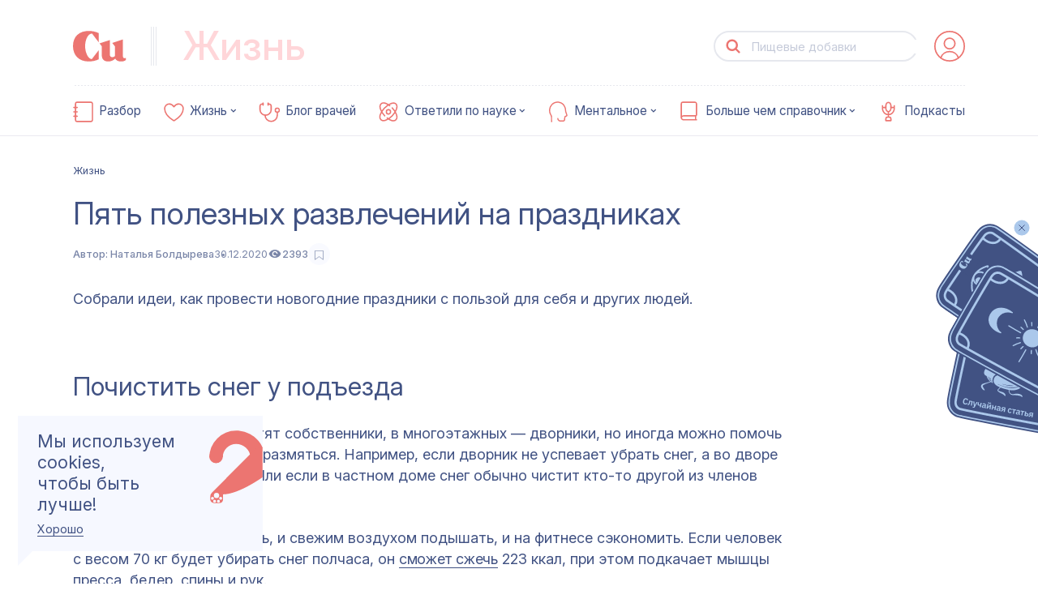

--- FILE ---
content_type: text/html; charset=utf-8
request_url: https://cuprum.media/lifestyle/leisure
body_size: 62027
content:
<!doctype html>
<html data-n-head-ssr lang="ru" prefix="og: http://ogp.me/ns#" data-n-head="%7B%22lang%22:%7B%22ssr%22:%22ru%22%7D,%22prefix%22:%7B%22ssr%22:%22og:%20http://ogp.me/ns#%22%7D%7D">

<head >
    <!-- production -->
    <title>Пять полезных  развлечений на праздниках | Купрум</title><meta data-n-head="ssr" charset="utf-8"><meta data-n-head="ssr" name="viewport" content="width=device-width, initial-scale=1, viewport-fit=cover"><meta data-n-head="ssr" name="format-detection" content="telephone=no"><meta data-n-head="ssr" name="msapplication-TileColor" content="#415283"><meta data-n-head="ssr" property="og:locale" content="ru_RU"><meta data-n-head="ssr" name="twitter:card" content="summary_large_image"><meta data-n-head="ssr" data-hid="og:title" property="og:title" content="Пять полезных  развлечений на праздниках"><meta data-n-head="ssr" data-hid="twitter:title" name="twitter:title" content="Пять полезных  развлечений на праздниках"><meta data-n-head="ssr" data-hid="og:site_name" property="og:site_name" content="Купрум"><meta data-n-head="ssr" data-hid="og:description" property="og:description" content="Почистить снег у подъезда, нарядить елку во дворе и прокатиться с горки — эти и другие способы провести новогодние праздники с пользой для себя и других людей."><meta data-n-head="ssr" data-hid="twitter:description" name="twitter:description" content="Почистить снег у подъезда, нарядить елку во дворе и прокатиться с горки — эти и другие способы провести новогодние праздники с пользой для себя и других людей."><meta data-n-head="ssr" data-hid="description" name="description" content="Почистить снег у подъезда, нарядить елку во дворе и прокатиться с горки — эти и другие способы провести новогодние праздники с пользой для себя и других людей."><meta data-n-head="ssr" data-hid="og:url" property="og:url" content="https://cuprum.media/lifestyle/leisure"><meta data-n-head="ssr" data-hid="og:image" property="og:image" content="https://cuprum.media/opti/1200-630-80/thumbnail//2020/08/19/5f3d0f97ad20a30.png"><meta data-n-head="ssr" data-hid="twitter:image" property="twitter:image" content="https://cuprum.media/opti/1200-630-80/thumbnail//2020/08/19/5f3d0f97ad20a30.png"><meta data-n-head="ssr" data-hid="og:keywords" property="og:keywords" content="развлечения на праздниках"><meta data-n-head="ssr" data-hid="og:type" property="og:type" content="article"><meta data-n-head="ssr" data-hid="robots" property="robots" content="index, follow"><link data-n-head="ssr" rel="apple-touch-icon" sizes="180x180" href="/apple-touch-icon.png"><link data-n-head="ssr" rel="icon" sizes="32x32" type="image/png" href="/favicon-32x32.png"><link data-n-head="ssr" rel="icon" sizes="16x16" type="image/png" href="/favicon-16x16.png"><link data-n-head="ssr" rel="icon" type="image/ico" href="/favicon.ico"><link data-n-head="ssr" rel="manifest" href="/site.webmanifest"><link data-n-head="ssr" rel="mask-icon" href="/safari-pinned-tab.svg" color="#415283"><link data-n-head="ssr" rel="alternate" type="application/rss+xml" title="Купрум" href="https://cuprum.media/rss/all"><link data-n-head="ssr" rel="preconnect" href="https://admin.cuprum.media"><link data-n-head="ssr" rel="preconnect" href="https://vk.com"><link data-n-head="ssr" rel="canonical" href="https://cuprum.media/lifestyle/leisure"><script data-n-head="ssr" async src="https://madte.st/sdk.js"></script><link rel="preload" href="/_nuxt/4357809.modern.js" as="script"><link rel="preload" href="/_nuxt/d22f9e5.modern.js" as="script"><link rel="preload" href="/_nuxt/b410bd3.modern.js" as="script"><link rel="preload" href="/_nuxt/2ba7da6.modern.js" as="script"><style data-vue-ssr-id="1fe3a9b0:0 181af3ce:0 132e305f:0 6db3d906:0 1248d110:0 af643cec:0 8fb597aa:0 9d0da6d8:0 618f5a80:0 844c86ea:0 17cc409c:0 5b598641:0 2034d809:0 4bc1cbfc:0 780ae4ca:0 245f3f13:0 5ed3845f:0 fe37e6f0:0 36e979d2:0 a34386e2:0 8c0b584a:0 62a0a772:0 3ca4033a:0 a15e82aa:0 70bf29db:0 f0e24ada:0 f27709be:0 88e64360:0 1a47bcb0:0 5fd84882:0 4946a8dc:0 6205c701:0 2bd2b1f9:0 08ede06c:0 720c11e3:0 61f8db52:0 44339dde:0 40628fe1:0 2c1ef07a:0 38fcb2d7:0">:root{--blue:#415283;--peach:#f45959;--yellow:#fee668;--yellow-2:#eff981;--green:#67c9a1;--green-2:#b6e0cf;--cream:#fbf6e1;--blue-light:#f6f8ff;--blue-light-2:#e5e5e5;--blue-light-3:#d8dbe5;--blue-light-4:#b2b9cd;--blue-light-5:#abc8eb;--blue-light-6:#d8e5f7;--gray:#b2b9cc;--gray-2:#e6e8ee;--gray-3:#b9c3d8;--purple-dark:#644e83;--purple-light:#e3d5f6;--life-red-primary:#ec7571;--life-pink-secondary:#fcb3b2;--life-pink-primary:#ffd6d9;--life-beige-primary:#fbf6e1;--analyze-yellow-primary:#f6d10a;--analyze-yellow-secondary:#fdf28c;--analyze-beige-primary:#fbf6e1;--white:#fff;--red:#ed2828;--color-main:var(--blue);--color-main-bg:var(--white);--color-accent:var(--peach);--color-logo-inverse:var(--blue);--color-accent-inverse:var(--white);--color-accent-inverse-text:var(--white);--color-bg-1:var(--blue-light);--color-bg-2:var(--cream);--color-illustration:var(--blue-1);--color-header-title:var(--gray-2);--color-bg-feature:var(--blue-light);--color-text-feature:var(--peach);--color-bg-footer:var(--blue-light);--color-logo-footer:var(--peach);--color-text-footer:var(--peach);--color-bg-header:var(--blue-light);--color-text-header:var(--peach);--color-text-cookie:var(--white);--color-bg-cookie:var(--color-accent);--color-text-vote-like:var(--yellow-2);--color-bg-vote-like:var(--blue);--color-text-vote-dislike:var(--blue);--color-bg-vote-dislike:var(--yellow-2);--divider-bg:var(--white);--color-btn-text:var(--blue);--color-btn-text-inverse:var(--peach);--color-btn-bg:var(--white);--color-btn-border-inverse:var(--peach);--color-subscribe-btn-inverse:var(--blue-light-6);--color-subscribe-text-inverse:var(--blue)}:root .theme-universal{--color-main:var(--blue);--color-main-bg:var(--white);--color-accent:var(--green);--color-logo-inverse:var(--green-2);--color-accent-inverse:var(--white);--color-accent-inverse-text:var(--white);--color-bg-1:var(--blue-light);--color-bg-2:var(--cream);--color-illustration:var(--green);--color-header-title:var(--green-2);--color-bg-feature:var(--blue-light);--color-text-feature:var(--blue);--color-bg-footer:var(--white);--color-logo-footer:var(--green);--color-text-footer:var(--blue);--color-bg-header:var(--green);--color-text-header:var(--blue-light);--color-text-cookie:var(--white);--color-bg-cookie:var(--green);--color-text-vote-like:var(--white);--color-bg-vote-like:var(--green);--color-text-vote-dislike:var(--blue);--color-bg-vote-dislike:var(--cream);--divider-bg:var(--white);--color-btn-text:var(--white);--color-btn-text-inverse:var(--green);--color-btn-bg:var(--white);--color-btn-border-inverse:var(--green);--color-subscribe-text-inverse:var(--blue);--color-subscribe-btn-inverse:var(--green-2)}:root .theme-interactive{--color-main:var(--blue);--color-main-bg:var(--white);--color-accent:var(--blue-light-5);--color-logo-inverse:var(--green);--color-accent-inverse:var(--blue);--color-accent-inverse-text:var(--white);--color-bg-1:var(--yellow);--color-bg-2:var(--cream);--color-illustration:var(--blue);--color-header-title:var(--gray-2);--color-bg-feature:var(--yellow);--color-text-feature:var(--blue);--color-bg-footer:var(--yellow);--color-logo-footer:var(--blue);--color-text-footer:var(--blue);--color-bg-header:var(--yellow);--color-text-header:var(--blue);--color-text-cookie:var(--blue);--color-bg-cookie:var(--blue);--color-text-vote-like:var(--yellow-2);--color-bg-vote-like:var(--blue);--color-text-vote-dislike:var(--blue);--color-bg-vote-dislike:var(--yellow-2);--divider-bg:var(--white);--color-btn-text:var(--blue);--color-btn-text-inverse:var(--blue-light-5);--color-btn-bg:var(--green)}:root .theme-handbook{--color-main:var(--blue);--color-main-bg:var(--white);--color-accent:var(--blue);--color-logo-inverse:var(--gray-3);--color-accent-inverse:var(--white);--color-accent-inverse-text:var(--blue-light);--color-bg-1:var(--blue-light);--color-bg-2:var(--cream);--color-illustration:var(--blue);--color-header-title:var(--gray-3);--color-bg-feature:var(--blue-light);--color-text-feature:var(--blue);--color-bg-footer:var(--white);--color-logo-footer:var(--blue);--color-text-footer:var(--blue);--color-bg-header:var(--blue);--color-text-header:var(--blue-light);--color-text-cookie:var(--blue);--color-bg-cookie:var(--blue);--color-text-vote-like:var(--white);--color-bg-vote-like:var(--blue);--color-text-vote-dislike:var(--blue);--color-bg-vote-dislike:var(--blue-light);--divider-bg:var(--white);--color-btn-text:var(--white);--color-btn-text-inverse:var(--blue);--color-btn-bg:var(--white);--color-btn-border-inverse:var(--blue);--color-subscribe-text-inverse:var(--blue);--color-subscribe-btn-inverse:var(--blue-light-6)}:root .theme-mental{--color-main:var(--blue);--color-main-bg:var(--white);--color-accent:var(--purple-dark);--color-logo-inverse:var(--purple-light);--color-accent-inverse:var(--white);--color-accent-inverse-text:var(--white);--color-bg-1:var(--blue-light);--color-bg-2:var(--red);--color-illustration:var(--purple-dark);--color-header-title:var(--purple-light);--color-bg-feature:var(--blue-light);--color-text-feature:var(--purple-dark);--color-bg-footer:var(--white);--color-logo-footer:var(--purple-dark);--color-text-footer:var(--blue);--color-bg-header:var(--red);--color-text-header:var(--red);--color-text-cookie:var(--blue);--color-bg-cookie:var(--purple-dark);--color-text-vote-like:var(--white);--color-bg-vote-like:var(--purple-dark);--color-text-vote-dislike:var(--blue);--color-bg-vote-dislike:var(--blue-light);--divider-bg:var(--white);--color-btn-text:var(--white);--color-btn-text-inverse:var(--purple-dark);--color-btn-bg:var(--white);--color-btn-border-inverse:var(--purple-dark);--color-subscribe-text-inverse:var(--purple-dark);--color-subscribe-btn-inverse:var(--purple-light)}:root .theme-life{--color-main:var(--blue);--color-main-bg:var(--white);--color-accent:var(--life-red-primary);--color-logo-inverse:var(--life-pink-primary);--color-accent-inverse:var(--white);--color-accent-inverse-text:var(--white);--color-bg-1:var(--blue-light);--color-bg-2:var(--red);--color-illustration:var(--life-red-primary);--color-header-title:var(--life-pink-primary);--color-bg-feature:var(--blue-light);--color-text-feature:var(--life-red-primary);--color-bg-footer:var(--white);--color-logo-footer:var(--life-red-primary);--color-text-footer:var(--blue);--color-bg-header:var(--red);--color-text-header:var(--red);--color-text-cookie:var(--blue);--color-bg-cookie:var(--life-red-primary);--color-text-vote-like:var(--blue);--color-bg-vote-like:var(--life-pink-secondary);--color-text-vote-dislike:var(--blue);--color-bg-vote-dislike:var(--life-beige-primary);--divider-bg:var(--white);--color-btn-text:var(--white);--color-btn-text-inverse:var(--life-red-primary);--color-btn-bg:var(--white);--color-btn-border-inverse:var(--life-red-primary);--color-subscribe-text-inverse:var(--life-red-primary);--color-subscribe-btn-inverse:var(--life-pink-primary)}:root .theme-analyze{--color-main:var(--blue);--color-main-bg:var(--white);--color-accent:var(--analyze-yellow-primary);--color-logo-inverse:var(--analyze-yellow-secondary);--color-accent-inverse:var(--white);--color-accent-inverse-text:var(--white);--color-bg-1:var(--blue-light);--color-bg-2:var(--red);--color-illustration:var(--analyze-yellow-primary);--color-header-title:var(--analyze-yellow-secondary);--color-bg-feature:var(--blue-light);--color-text-feature:var(--analyze-yellow-primary);--color-bg-footer:var(--white);--color-logo-footer:var(--analyze-yellow-primary);--color-text-footer:var(--blue);--color-bg-header:var(--red);--color-text-header:var(--red);--color-text-cookie:var(--blue);--color-bg-cookie:var(--analyze-yellow-primary);--color-text-vote-like:var(--blue);--color-bg-vote-like:var(--analyze-yellow-primary);--color-text-vote-dislike:var(--blue);--color-bg-vote-dislike:var(--analyze-beige-primary);--divider-bg:var(--white);--color-btn-text:var(--blue);--color-btn-text-inverse:var(--analyze-yellow-primary);--color-btn-bg:var(--blue);--color-btn-border-inverse:var(--blue);--color-subscribe-text-inverse:var(--blue);--color-subscribe-btn-inverse:var(--cream)}:root .theme-archive{--color-main:var(--blue);--color-main-bg:var(--blue);--color-accent:var(--white);--color-logo-inverse:var(--yellow);--color-accent-inverse:var(--blue);--color-accent-inverse-text:var(--blue);--color-bg-1:var(--yellow);--color-bg-2:var(--cream);--color-illustration:var(--read-4);--color-header-title:var(--gray-2);--color-bg-feature:var(--yellow);--color-text-feature:var(--blue);--color-bg-footer:var(--yellow);--color-logo-footer:var(--blue);--color-text-footer:var(--blue);--color-bg-header:var(--yellow);--color-text-header:var(--blue);--color-text-cookie:var(--blue);--color-bg-cookie:var(--blue-light);--color-text-vote-like:var(--yellow-2);--color-bg-vote-like:var(--blue);--color-text-vote-dislike:var(--blue);--color-bg-vote-dislike:var(--yellow-2);--divider-bg:var(--white)}html{line-height:1.15;-webkit-text-size-adjust:100%}body{margin:0}main{display:block}hr{-webkit-box-sizing:content-box;box-sizing:content-box;height:0;overflow:visible}pre{font-family:monospace,monospace;font-size:1em}a{background-color:transparent}abbr[title]{border-bottom:none;text-decoration:underline;-webkit-text-decoration:underline dotted;text-decoration:underline dotted}b,strong{font-weight:bolder}code,kbd,samp{font-family:monospace,monospace;font-size:1em}small{font-size:80%}sub,sup{font-size:75%;line-height:0;position:relative;vertical-align:baseline}sub{bottom:-.25em}sup{top:-.5em}img{border-style:none}button,input,optgroup,select,textarea{font-family:inherit;font-size:100%;line-height:1.15;margin:0}button,input{overflow:visible}button,select{text-transform:none}[type=button],[type=reset],[type=submit],button{-webkit-appearance:button}[type=button]::-moz-focus-inner,[type=reset]::-moz-focus-inner,[type=submit]::-moz-focus-inner,button::-moz-focus-inner{border-style:none;padding:0}[type=button]:-moz-focusring,[type=reset]:-moz-focusring,[type=submit]:-moz-focusring,button:-moz-focusring{outline:1px dotted ButtonText}fieldset{padding:.35em .75em .625em}legend{-webkit-box-sizing:border-box;box-sizing:border-box;color:inherit;display:table;max-width:100%;padding:0;white-space:normal}progress{vertical-align:baseline}textarea{overflow:auto}[type=checkbox],[type=radio]{-webkit-box-sizing:border-box;box-sizing:border-box;padding:0}[type=number]::-webkit-inner-spin-button,[type=number]::-webkit-outer-spin-button{height:auto}[type=search]{-webkit-appearance:textfield;outline-offset:-2px}[type=search]::-webkit-search-decoration{-webkit-appearance:none}::-webkit-file-upload-button{-webkit-appearance:button;font-size:inherit;line-height:"normal";font-weight:500;font-family:"IBMPlexSerif";letter-spacing:0}details{display:block}summary{display:list-item}[hidden],template{display:none}body{min-height:100vh;background:#fff;color:#000;font-weight:400;font-size:1.6rem;text-rendering:optimizeLegibility;-webkit-font-smoothing:antialiased;-moz-osx-font-smoothing:grayscale}svg{display:block;width:100%;height:100%}a:focus{outline:none}_:default:not(:root:root),html{-webkit-animation:webkitfix 1s infinite forwards;animation:webkitfix 1s infinite forwards}:root{--scrollbar:0}button::-moz-focus-inner{border:0}#__layout,#__nuxt{min-height:100vh}*{-webkit-box-sizing:border-box;box-sizing:border-box}html{font-weight:500;font-size:10px;font-family:Inter}@media screen and (max-width:374px){html{font-size:10px}}@media screen and (min-width:375px) and (max-width:767px){html{font-size:calc(.43367px + 2.55102vw)}}@media screen and (min-width:768px) and (max-width:1023px){html{font-size:calc(3.97647px + .78431vw)}}@media screen and (min-width:1024px) and (max-width:1280px){html{font-size:7px}}@media screen and (min-width:1280px) and (max-width:1599px){html{font-size:9px}}@media screen and (min-width:1600px) and (max-width:1800px){html{font-size:10px}}@media screen and (min-width:1801px){html{font-size:10px}}.fade-enter-active,.fade-leave-active{-webkit-transition:opacity .25s;transition:opacity .25s}.fade-enter,.fade-leave-to{opacity:0}.fade-fast-enter-active,.fade-fast-leave-active{-webkit-transition:opacity .1s;transition:opacity .1s}.fade-fast-enter,.fade-fast-leave-to{opacity:0}.short-fade-enter-active,.short-fade-leave-active{-webkit-transition:opacity .25s;transition:opacity .25s}.short-fade-enter,.short-fade-leave-to{opacity:0;-webkit-transition:none;transition:none}.list-fade-enter-active,.list-fade-leave-active{-webkit-transition:opacity .35s ease-in-out,-webkit-transform .35s ease-in-out;transition:opacity .35s ease-in-out,-webkit-transform .35s ease-in-out;transition:opacity .35s ease-in-out,transform .35s ease-in-out;transition:opacity .35s ease-in-out,transform .35s ease-in-out,-webkit-transform .35s ease-in-out}.list-fade-enter,.list-fade-leave-to{opacity:0;-webkit-transform:translateY(1rem);transform:translateY(1rem)}.list-fade-short-enter-active,.list-fade-short-leave-active{-webkit-transition:opacity .2s ease-in-out,-webkit-transform .2s ease-in-out;transition:opacity .2s ease-in-out,-webkit-transform .2s ease-in-out;transition:opacity .2s ease-in-out,transform .2s ease-in-out;transition:opacity .2s ease-in-out,transform .2s ease-in-out,-webkit-transform .2s ease-in-out}.list-fade-short-enter,.list-fade-short-leave-to{opacity:0;-webkit-transform:translateY(-1rem);transform:translateY(-1rem)}.header-fade-enter-active,.header-fade-leave-active{-webkit-transition:opacity .45s ease-in-out .05s;transition:opacity .45s ease-in-out .05s;opacity:0}.header-fade-enter,.header-fade-leave-to{opacity:0}.page-enter-active,.page-leave-active{-webkit-transition:opacity .45s ease-in-out .05s,-webkit-transform .16s ease .25s;transition:opacity .45s ease-in-out .05s,-webkit-transform .16s ease .25s;transition:opacity .45s ease-in-out .05s,transform .16s ease .25s;transition:opacity .45s ease-in-out .05s,transform .16s ease .25s,-webkit-transform .16s ease .25s;opacity:0}.page-enter,.page-leave-active{opacity:0;-webkit-transition:opacity .3s ease .2s;transition:opacity .3s ease .2s;-webkit-transform:translateY(2rem);transform:translateY(2rem)}a,button{-moz-user-select:none;-webkit-user-select:none;-ms-user-select:none;user-select:none;-webkit-user-drag:none;user-drag:none;-webkit-touch-callout:none;-webkit-tap-highlight-color:transparent;text-decoration:none}a:focus,button:focus{outline:none}[v-cloak]{display:none}.visually-hidden,.visually_hidden{position:absolute!important;overflow:hidden!important;clip:rect(0 0 0 0);margin:-1px!important;padding:0!important;width:1px!important;height:1px!important;border:0!important}@font-face{font-family:"IBMPlexSerif";src:url(/_nuxt/fonts/IBMPlexSerif.4ba5fbf.woff2) format("woff2"),url(/_nuxt/fonts/IBMPlexSerif.457e40c.woff) format("woff");font-weight:400;font-style:normal;font-display:swap}@font-face{font-family:"IBMPlexSerif";src:url(/_nuxt/fonts/IBMPlexSerif-Italic.1d3f104.woff2) format("woff2"),url(/_nuxt/fonts/IBMPlexSerif-Italic.755acdd.woff) format("woff");font-weight:400;font-style:italic;font-display:swap}@font-face{font-family:"IBMPlexSerif";src:url(/_nuxt/fonts/IBMPlexSerif-Medium.a1e926d.woff2) format("woff2"),url(/_nuxt/fonts/IBMPlexSerif-Medium.e7cdcd3.woff) format("woff");font-weight:500;font-style:normal;font-display:swap}@font-face{font-family:"IBMPlexSerif";src:url(/_nuxt/fonts/IBMPlexSerif-MediumItalic.5f36978.woff2) format("woff2"),url(/_nuxt/fonts/IBMPlexSerif-MediumItalic.bfa256a.woff) format("woff");font-weight:500;font-style:italic;font-display:swap}@font-face{font-family:"IBMPlexSans";src:url(/_nuxt/fonts/IBMPlexSans-MediumItalic.2ffefc3.woff2) format("woff2"),url(/_nuxt/fonts/IBMPlexSans-MediumItalic.30254da.woff) format("woff");font-weight:500;font-style:italic;font-display:swap}@font-face{font-family:"IBMPlexSans";src:url(/_nuxt/fonts/IBMPlexSans-Italic.8e1d39c.woff2) format("woff2"),url(/_nuxt/fonts/IBMPlexSans-Italic.eb83616.woff) format("woff");font-weight:400;font-style:italic;font-display:swap}@font-face{font-family:"IBMPlexSans";src:url(/_nuxt/fonts/IBMPlexSans.f5325f9.woff2) format("woff2"),url(/_nuxt/fonts/IBMPlexSans.49bb5d2.woff) format("woff");font-weight:400;font-style:normal;font-display:swap}@font-face{font-family:"IBMPlexSans";src:url(/_nuxt/fonts/IBMPlexSans-Medium.49d7a33.woff2) format("woff2"),url(/_nuxt/fonts/IBMPlexSans-Medium.296bea4.woff) format("woff");font-weight:500;font-style:normal;font-display:swap}@font-face{font-family:"PT";src:url(/_nuxt/fonts/PTRootUI-Regular.61fdd0a.woff2) format("woff2"),url(/_nuxt/fonts/PTRootUI-Regular.1f02fe5.woff) format("woff");font-weight:400;font-style:normal;font-display:swap}@font-face{font-family:"PT";src:url(/_nuxt/fonts/PTRootUI-Medium.150febc.woff2) format("woff2"),url(/_nuxt/fonts/PTRootUI-Medium.a723398.woff) format("woff");font-weight:500;font-style:normal;font-display:swap}@font-face{font-family:"Inter";src:url(/_nuxt/fonts/InterVariable.c504db5.woff2) format("woff2-variations");font-weight:400 600;font-style:normal;font-display:swap;font-optical-sizing:auto}@font-face{font-family:"IBMPlexSans";font-style:italic;font-weight:400;font-display:swap;src:url(https://fonts.gstatic.com/s/ibmplexsans/v19/zYX-KVElMYYaJe8bpLHnCwDKhdTuGqZJW9XjDlN8.woff2) format("woff2");unicode-range:U+0460-052f,U+1c80-1c88,U+20b4,U+2de0-2dff,U+a640-a69f,U+fe2e-fe2f}@font-face{font-family:"IBMPlexSans";font-style:italic;font-weight:400;font-display:swap;src:url(https://fonts.gstatic.com/s/ibmplexsans/v19/zYX-KVElMYYaJe8bpLHnCwDKhdTuE6ZJW9XjDlN8.woff2) format("woff2");unicode-range:U+0301,U+0400-045f,U+0490-0491,U+04b0-04b1,U+2116}@font-face{font-family:"IBMPlexSans";font-style:italic;font-weight:400;font-display:swap;src:url(https://fonts.gstatic.com/s/ibmplexsans/v19/zYX-KVElMYYaJe8bpLHnCwDKhdTuFKZJW9XjDlN8.woff2) format("woff2");unicode-range:U+0370-03ff}@font-face{font-family:"IBMPlexSans";font-style:italic;font-weight:400;font-display:swap;src:url(https://fonts.gstatic.com/s/ibmplexsans/v19/zYX-KVElMYYaJe8bpLHnCwDKhdTuGKZJW9XjDlN8.woff2) format("woff2");unicode-range:U+0102-0103,U+0110-0111,U+0128-0129,U+0168-0169,U+01a0-01a1,U+01af-01b0,U+0300-0301,U+0303-0304,U+0308-0309,U+0323,U+0329,U+1ea0-1ef9,U+20ab}@font-face{font-family:"IBMPlexSans";font-style:italic;font-weight:400;font-display:swap;src:url(https://fonts.gstatic.com/s/ibmplexsans/v19/zYX-KVElMYYaJe8bpLHnCwDKhdTuGaZJW9XjDlN8.woff2) format("woff2");unicode-range:U+0100-02af,U+0304,U+0308,U+0329,U+1e00-1e9f,U+1ef2-1eff,U+2020,U+20a0-20ab,U+20ad-20cf,U+2113,U+2c60-2c7f,U+a720-a7ff}@font-face{font-family:"IBMPlexSans";font-style:italic;font-weight:400;font-display:swap;src:url(https://fonts.gstatic.com/s/ibmplexsans/v19/zYX-KVElMYYaJe8bpLHnCwDKhdTuF6ZJW9XjDg.woff2) format("woff2");unicode-range:U+00??,U+0131,U+0152-0153,U+02bb-02bc,U+02c6,U+02da,U+02dc,U+0304,U+0308,U+0329,U+2000-206f,U+2074,U+20ac,U+2122,U+2191,U+2193,U+2212,U+2215,U+feff,U+fffd}@font-face{font-family:"IBMPlexSans";font-style:italic;font-weight:700;font-display:swap;src:url(https://fonts.gstatic.com/s/ibmplexsans/v19/zYX7KVElMYYaJe8bpLHnCwDKhdTmrINce_fuJGl18QRY.woff2) format("woff2");unicode-range:U+0460-052f,U+1c80-1c88,U+20b4,U+2de0-2dff,U+a640-a69f,U+fe2e-fe2f}@font-face{font-family:"IBMPlexSans";font-style:italic;font-weight:700;font-display:swap;src:url(https://fonts.gstatic.com/s/ibmplexsans/v19/zYX7KVElMYYaJe8bpLHnCwDKhdTmrINccvfuJGl18QRY.woff2) format("woff2");unicode-range:U+0301,U+0400-045f,U+0490-0491,U+04b0-04b1,U+2116}@font-face{font-family:"IBMPlexSans";font-style:italic;font-weight:700;font-display:swap;src:url(https://fonts.gstatic.com/s/ibmplexsans/v19/zYX7KVElMYYaJe8bpLHnCwDKhdTmrINcdffuJGl18QRY.woff2) format("woff2");unicode-range:U+0370-03ff}@font-face{font-family:"IBMPlexSans";font-style:italic;font-weight:700;font-display:swap;src:url(https://fonts.gstatic.com/s/ibmplexsans/v19/zYX7KVElMYYaJe8bpLHnCwDKhdTmrINceffuJGl18QRY.woff2) format("woff2");unicode-range:U+0102-0103,U+0110-0111,U+0128-0129,U+0168-0169,U+01a0-01a1,U+01af-01b0,U+0300-0301,U+0303-0304,U+0308-0309,U+0323,U+0329,U+1ea0-1ef9,U+20ab}@font-face{font-family:"IBMPlexSans";font-style:italic;font-weight:700;font-display:swap;src:url(https://fonts.gstatic.com/s/ibmplexsans/v19/zYX7KVElMYYaJe8bpLHnCwDKhdTmrINcePfuJGl18QRY.woff2) format("woff2");unicode-range:U+0100-02af,U+0304,U+0308,U+0329,U+1e00-1e9f,U+1ef2-1eff,U+2020,U+20a0-20ab,U+20ad-20cf,U+2113,U+2c60-2c7f,U+a720-a7ff}@font-face{font-family:"IBMPlexSans";font-style:italic;font-weight:700;font-display:swap;src:url(https://fonts.gstatic.com/s/ibmplexsans/v19/zYX7KVElMYYaJe8bpLHnCwDKhdTmrINcdvfuJGl18Q.woff2) format("woff2");unicode-range:U+00??,U+0131,U+0152-0153,U+02bb-02bc,U+02c6,U+02da,U+02dc,U+0304,U+0308,U+0329,U+2000-206f,U+2074,U+20ac,U+2122,U+2191,U+2193,U+2212,U+2215,U+feff,U+fffd}@font-face{font-family:"IBMPlexSans";font-style:normal;font-weight:400;font-display:swap;src:url(https://fonts.gstatic.com/s/ibmplexsans/v19/zYXgKVElMYYaJe8bpLHnCwDKhdzeFaxOedfTDw.woff2) format("woff2");unicode-range:U+0460-052f,U+1c80-1c88,U+20b4,U+2de0-2dff,U+a640-a69f,U+fe2e-fe2f}@font-face{font-family:"IBMPlexSans";font-style:normal;font-weight:400;font-display:swap;src:url(https://fonts.gstatic.com/s/ibmplexsans/v19/zYXgKVElMYYaJe8bpLHnCwDKhdXeFaxOedfTDw.woff2) format("woff2");unicode-range:U+0301,U+0400-045f,U+0490-0491,U+04b0-04b1,U+2116}@font-face{font-family:"IBMPlexSans";font-style:normal;font-weight:400;font-display:swap;src:url(https://fonts.gstatic.com/s/ibmplexsans/v19/zYXgKVElMYYaJe8bpLHnCwDKhdLeFaxOedfTDw.woff2) format("woff2");unicode-range:U+0370-03ff}@font-face{font-family:"IBMPlexSans";font-style:normal;font-weight:400;font-display:swap;src:url(https://fonts.gstatic.com/s/ibmplexsans/v19/zYXgKVElMYYaJe8bpLHnCwDKhd7eFaxOedfTDw.woff2) format("woff2");unicode-range:U+0102-0103,U+0110-0111,U+0128-0129,U+0168-0169,U+01a0-01a1,U+01af-01b0,U+0300-0301,U+0303-0304,U+0308-0309,U+0323,U+0329,U+1ea0-1ef9,U+20ab}@font-face{font-family:"IBMPlexSans";font-style:normal;font-weight:400;font-display:swap;src:url(https://fonts.gstatic.com/s/ibmplexsans/v19/zYXgKVElMYYaJe8bpLHnCwDKhd_eFaxOedfTDw.woff2) format("woff2");unicode-range:U+0100-02af,U+0304,U+0308,U+0329,U+1e00-1e9f,U+1ef2-1eff,U+2020,U+20a0-20ab,U+20ad-20cf,U+2113,U+2c60-2c7f,U+a720-a7ff}@font-face{font-family:"IBMPlexSans";font-style:normal;font-weight:400;font-display:swap;src:url(https://fonts.gstatic.com/s/ibmplexsans/v19/zYXgKVElMYYaJe8bpLHnCwDKhdHeFaxOedc.woff2) format("woff2");unicode-range:U+00??,U+0131,U+0152-0153,U+02bb-02bc,U+02c6,U+02da,U+02dc,U+0304,U+0308,U+0329,U+2000-206f,U+2074,U+20ac,U+2122,U+2191,U+2193,U+2212,U+2215,U+feff,U+fffd}@font-face{font-family:"IBMPlexSans";font-style:normal;font-weight:500;font-display:swap;src:url(https://fonts.gstatic.com/s/ibmplexsans/v19/zYX9KVElMYYaJe8bpLHnCwDKjSL9AIxsdP3pBmtF8A.woff2) format("woff2");unicode-range:U+0460-052f,U+1c80-1c88,U+20b4,U+2de0-2dff,U+a640-a69f,U+fe2e-fe2f}@font-face{font-family:"IBMPlexSans";font-style:normal;font-weight:500;font-display:swap;src:url(https://fonts.gstatic.com/s/ibmplexsans/v19/zYX9KVElMYYaJe8bpLHnCwDKjSL9AIVsdP3pBmtF8A.woff2) format("woff2");unicode-range:U+0301,U+0400-045f,U+0490-0491,U+04b0-04b1,U+2116}@font-face{font-family:"IBMPlexSans";font-style:normal;font-weight:500;font-display:swap;src:url(https://fonts.gstatic.com/s/ibmplexsans/v19/zYX9KVElMYYaJe8bpLHnCwDKjSL9AIJsdP3pBmtF8A.woff2) format("woff2");unicode-range:U+0370-03ff}@font-face{font-family:"IBMPlexSans";font-style:normal;font-weight:500;font-display:swap;src:url(https://fonts.gstatic.com/s/ibmplexsans/v19/zYX9KVElMYYaJe8bpLHnCwDKjSL9AI5sdP3pBmtF8A.woff2) format("woff2");unicode-range:U+0102-0103,U+0110-0111,U+0128-0129,U+0168-0169,U+01a0-01a1,U+01af-01b0,U+0300-0301,U+0303-0304,U+0308-0309,U+0323,U+0329,U+1ea0-1ef9,U+20ab}@font-face{font-family:"IBMPlexSans";font-style:normal;font-weight:500;font-display:swap;src:url(https://fonts.gstatic.com/s/ibmplexsans/v19/zYX9KVElMYYaJe8bpLHnCwDKjSL9AI9sdP3pBmtF8A.woff2) format("woff2");unicode-range:U+0100-02af,U+0304,U+0308,U+0329,U+1e00-1e9f,U+1ef2-1eff,U+2020,U+20a0-20ab,U+20ad-20cf,U+2113,U+2c60-2c7f,U+a720-a7ff}@font-face{font-family:"IBMPlexSans";font-style:normal;font-weight:500;font-display:swap;src:url(https://fonts.gstatic.com/s/ibmplexsans/v19/zYX9KVElMYYaJe8bpLHnCwDKjSL9AIFsdP3pBms.woff2) format("woff2");unicode-range:U+00??,U+0131,U+0152-0153,U+02bb-02bc,U+02c6,U+02da,U+02dc,U+0304,U+0308,U+0329,U+2000-206f,U+2074,U+20ac,U+2122,U+2191,U+2193,U+2212,U+2215,U+feff,U+fffd}@font-face{font-family:"IBMPlexSans";font-style:normal;font-weight:700;font-display:swap;src:url(https://fonts.gstatic.com/s/ibmplexsans/v19/zYX9KVElMYYaJe8bpLHnCwDKjWr7AIxsdP3pBmtF8A.woff2) format("woff2");unicode-range:U+0460-052f,U+1c80-1c88,U+20b4,U+2de0-2dff,U+a640-a69f,U+fe2e-fe2f}@font-face{font-family:"IBMPlexSans";font-style:normal;font-weight:700;font-display:swap;src:url(https://fonts.gstatic.com/s/ibmplexsans/v19/zYX9KVElMYYaJe8bpLHnCwDKjWr7AIVsdP3pBmtF8A.woff2) format("woff2");unicode-range:U+0301,U+0400-045f,U+0490-0491,U+04b0-04b1,U+2116}@font-face{font-family:"IBMPlexSans";font-style:normal;font-weight:700;font-display:swap;src:url(https://fonts.gstatic.com/s/ibmplexsans/v19/zYX9KVElMYYaJe8bpLHnCwDKjWr7AIJsdP3pBmtF8A.woff2) format("woff2");unicode-range:U+0370-03ff}@font-face{font-family:"IBMPlexSans";font-style:normal;font-weight:700;font-display:swap;src:url(https://fonts.gstatic.com/s/ibmplexsans/v19/zYX9KVElMYYaJe8bpLHnCwDKjWr7AI5sdP3pBmtF8A.woff2) format("woff2");unicode-range:U+0102-0103,U+0110-0111,U+0128-0129,U+0168-0169,U+01a0-01a1,U+01af-01b0,U+0300-0301,U+0303-0304,U+0308-0309,U+0323,U+0329,U+1ea0-1ef9,U+20ab}@font-face{font-family:"IBMPlexSans";font-style:normal;font-weight:700;font-display:swap;src:url(https://fonts.gstatic.com/s/ibmplexsans/v19/zYX9KVElMYYaJe8bpLHnCwDKjWr7AI9sdP3pBmtF8A.woff2) format("woff2");unicode-range:U+0100-02af,U+0304,U+0308,U+0329,U+1e00-1e9f,U+1ef2-1eff,U+2020,U+20a0-20ab,U+20ad-20cf,U+2113,U+2c60-2c7f,U+a720-a7ff}@font-face{font-family:"IBMPlexSans";font-style:normal;font-weight:700;font-display:swap;src:url(https://fonts.gstatic.com/s/ibmplexsans/v19/zYX9KVElMYYaJe8bpLHnCwDKjWr7AIFsdP3pBms.woff2) format("woff2");unicode-range:U+00??,U+0131,U+0152-0153,U+02bb-02bc,U+02c6,U+02da,U+02dc,U+0304,U+0308,U+0329,U+2000-206f,U+2074,U+20ac,U+2122,U+2191,U+2193,U+2212,U+2215,U+feff,U+fffd}@font-face{font-family:"IBM Plex Serif";font-style:italic;font-weight:400;font-display:swap;src:url(https://fonts.gstatic.com/s/ibmplexserif/v19/jizBREVNn1dOx-zrZ2X3pZvkTiUa6zgTjnTLgNuZ5w.woff2) format("woff2");unicode-range:U+0460-052f,U+1c80-1c88,U+20b4,U+2de0-2dff,U+a640-a69f,U+fe2e-fe2f}@font-face{font-family:"IBM Plex Serif";font-style:italic;font-weight:400;font-display:swap;src:url(https://fonts.gstatic.com/s/ibmplexserif/v19/jizBREVNn1dOx-zrZ2X3pZvkTiUa6zETjnTLgNuZ5w.woff2) format("woff2");unicode-range:U+0301,U+0400-045f,U+0490-0491,U+04b0-04b1,U+2116}@font-face{font-family:"IBM Plex Serif";font-style:italic;font-weight:400;font-display:swap;src:url(https://fonts.gstatic.com/s/ibmplexserif/v19/jizBREVNn1dOx-zrZ2X3pZvkTiUa6zoTjnTLgNuZ5w.woff2) format("woff2");unicode-range:U+0102-0103,U+0110-0111,U+0128-0129,U+0168-0169,U+01a0-01a1,U+01af-01b0,U+0300-0301,U+0303-0304,U+0308-0309,U+0323,U+0329,U+1ea0-1ef9,U+20ab}@font-face{font-family:"IBM Plex Serif";font-style:italic;font-weight:400;font-display:swap;src:url(https://fonts.gstatic.com/s/ibmplexserif/v19/jizBREVNn1dOx-zrZ2X3pZvkTiUa6zsTjnTLgNuZ5w.woff2) format("woff2");unicode-range:U+0100-02af,U+0304,U+0308,U+0329,U+1e00-1e9f,U+1ef2-1eff,U+2020,U+20a0-20ab,U+20ad-20cf,U+2113,U+2c60-2c7f,U+a720-a7ff}@font-face{font-family:"IBM Plex Serif";font-style:italic;font-weight:400;font-display:swap;src:url(https://fonts.gstatic.com/s/ibmplexserif/v19/jizBREVNn1dOx-zrZ2X3pZvkTiUa6zUTjnTLgNs.woff2) format("woff2");unicode-range:U+00??,U+0131,U+0152-0153,U+02bb-02bc,U+02c6,U+02da,U+02dc,U+0304,U+0308,U+0329,U+2000-206f,U+2074,U+20ac,U+2122,U+2191,U+2193,U+2212,U+2215,U+feff,U+fffd}@font-face{font-family:"IBM Plex Serif";font-style:italic;font-weight:700;font-display:swap;src:url(https://fonts.gstatic.com/s/ibmplexserif/v19/jizGREVNn1dOx-zrZ2X3pZvkTiUa4442m1TpjfGj7oaMBg.woff2) format("woff2");unicode-range:U+0460-052f,U+1c80-1c88,U+20b4,U+2de0-2dff,U+a640-a69f,U+fe2e-fe2f}@font-face{font-family:"IBM Plex Serif";font-style:italic;font-weight:700;font-display:swap;src:url(https://fonts.gstatic.com/s/ibmplexserif/v19/jizGREVNn1dOx-zrZ2X3pZvkTiUa4442m13pjfGj7oaMBg.woff2) format("woff2");unicode-range:U+0301,U+0400-045f,U+0490-0491,U+04b0-04b1,U+2116}@font-face{font-family:"IBM Plex Serif";font-style:italic;font-weight:700;font-display:swap;src:url(https://fonts.gstatic.com/s/ibmplexserif/v19/jizGREVNn1dOx-zrZ2X3pZvkTiUa4442m1bpjfGj7oaMBg.woff2) format("woff2");unicode-range:U+0102-0103,U+0110-0111,U+0128-0129,U+0168-0169,U+01a0-01a1,U+01af-01b0,U+0300-0301,U+0303-0304,U+0308-0309,U+0323,U+0329,U+1ea0-1ef9,U+20ab}@font-face{font-family:"IBM Plex Serif";font-style:italic;font-weight:700;font-display:swap;src:url(https://fonts.gstatic.com/s/ibmplexserif/v19/jizGREVNn1dOx-zrZ2X3pZvkTiUa4442m1fpjfGj7oaMBg.woff2) format("woff2");unicode-range:U+0100-02af,U+0304,U+0308,U+0329,U+1e00-1e9f,U+1ef2-1eff,U+2020,U+20a0-20ab,U+20ad-20cf,U+2113,U+2c60-2c7f,U+a720-a7ff}@font-face{font-family:"IBM Plex Serif";font-style:italic;font-weight:700;font-display:swap;src:url(https://fonts.gstatic.com/s/ibmplexserif/v19/jizGREVNn1dOx-zrZ2X3pZvkTiUa4442m1npjfGj7oY.woff2) format("woff2");unicode-range:U+00??,U+0131,U+0152-0153,U+02bb-02bc,U+02c6,U+02da,U+02dc,U+0304,U+0308,U+0329,U+2000-206f,U+2074,U+20ac,U+2122,U+2191,U+2193,U+2212,U+2215,U+feff,U+fffd}@font-face{font-family:"IBM Plex Serif";font-style:normal;font-weight:400;font-display:swap;src:url(https://fonts.gstatic.com/s/ibmplexserif/v19/jizDREVNn1dOx-zrZ2X3pZvkTiUS2zcZiVbJsNo.woff2) format("woff2");unicode-range:U+0460-052f,U+1c80-1c88,U+20b4,U+2de0-2dff,U+a640-a69f,U+fe2e-fe2f}@font-face{font-family:"IBM Plex Serif";font-style:normal;font-weight:400;font-display:swap;src:url(https://fonts.gstatic.com/s/ibmplexserif/v19/jizDREVNn1dOx-zrZ2X3pZvkTiUb2zcZiVbJsNo.woff2) format("woff2");unicode-range:U+0301,U+0400-045f,U+0490-0491,U+04b0-04b1,U+2116}@font-face{font-family:"IBM Plex Serif";font-style:normal;font-weight:400;font-display:swap;src:url(https://fonts.gstatic.com/s/ibmplexserif/v19/jizDREVNn1dOx-zrZ2X3pZvkTiUQ2zcZiVbJsNo.woff2) format("woff2");unicode-range:U+0102-0103,U+0110-0111,U+0128-0129,U+0168-0169,U+01a0-01a1,U+01af-01b0,U+0300-0301,U+0303-0304,U+0308-0309,U+0323,U+0329,U+1ea0-1ef9,U+20ab}@font-face{font-family:"IBM Plex Serif";font-style:normal;font-weight:400;font-display:swap;src:url(https://fonts.gstatic.com/s/ibmplexserif/v19/jizDREVNn1dOx-zrZ2X3pZvkTiUR2zcZiVbJsNo.woff2) format("woff2");unicode-range:U+0100-02af,U+0304,U+0308,U+0329,U+1e00-1e9f,U+1ef2-1eff,U+2020,U+20a0-20ab,U+20ad-20cf,U+2113,U+2c60-2c7f,U+a720-a7ff}@font-face{font-family:"IBM Plex Serif";font-style:normal;font-weight:400;font-display:swap;src:url(https://fonts.gstatic.com/s/ibmplexserif/v19/jizDREVNn1dOx-zrZ2X3pZvkTiUf2zcZiVbJ.woff2) format("woff2");unicode-range:U+00??,U+0131,U+0152-0153,U+02bb-02bc,U+02c6,U+02da,U+02dc,U+0304,U+0308,U+0329,U+2000-206f,U+2074,U+20ac,U+2122,U+2191,U+2193,U+2212,U+2215,U+feff,U+fffd}@font-face{font-family:"IBM Plex Serif";font-style:normal;font-weight:700;font-display:swap;src:url(https://fonts.gstatic.com/s/ibmplexserif/v19/jizAREVNn1dOx-zrZ2X3pZvkTi2k_iI5q1vjitOh3oc.woff2) format("woff2");unicode-range:U+0460-052f,U+1c80-1c88,U+20b4,U+2de0-2dff,U+a640-a69f,U+fe2e-fe2f}@font-face{font-family:"IBM Plex Serif";font-style:normal;font-weight:700;font-display:swap;src:url(https://fonts.gstatic.com/s/ibmplexserif/v19/jizAREVNn1dOx-zrZ2X3pZvkTi2k_iIwq1vjitOh3oc.woff2) format("woff2");unicode-range:U+0301,U+0400-045f,U+0490-0491,U+04b0-04b1,U+2116}@font-face{font-family:"IBM Plex Serif";font-style:normal;font-weight:700;font-display:swap;src:url(https://fonts.gstatic.com/s/ibmplexserif/v19/jizAREVNn1dOx-zrZ2X3pZvkTi2k_iI7q1vjitOh3oc.woff2) format("woff2");unicode-range:U+0102-0103,U+0110-0111,U+0128-0129,U+0168-0169,U+01a0-01a1,U+01af-01b0,U+0300-0301,U+0303-0304,U+0308-0309,U+0323,U+0329,U+1ea0-1ef9,U+20ab}@font-face{font-family:"IBM Plex Serif";font-style:normal;font-weight:700;font-display:swap;src:url(https://fonts.gstatic.com/s/ibmplexserif/v19/jizAREVNn1dOx-zrZ2X3pZvkTi2k_iI6q1vjitOh3oc.woff2) format("woff2");unicode-range:U+0100-02af,U+0304,U+0308,U+0329,U+1e00-1e9f,U+1ef2-1eff,U+2020,U+20a0-20ab,U+20ad-20cf,U+2113,U+2c60-2c7f,U+a720-a7ff}@font-face{font-family:"IBM Plex Serif";font-style:normal;font-weight:700;font-display:swap;src:url(https://fonts.gstatic.com/s/ibmplexserif/v19/jizAREVNn1dOx-zrZ2X3pZvkTi2k_iI0q1vjitOh.woff2) format("woff2");unicode-range:U+00??,U+0131,U+0152-0153,U+02bb-02bc,U+02c6,U+02da,U+02dc,U+0304,U+0308,U+0329,U+2000-206f,U+2074,U+20ac,U+2122,U+2191,U+2193,U+2212,U+2215,U+feff,U+fffd}@font-face{font-family:"Open Sans";font-style:italic;font-weight:400;font-stretch:100%;font-display:swap;src:url(https://fonts.gstatic.com/s/opensans/v35/memQYaGs126MiZpBA-UFUIcVXSCEkx2cmqvXlWq8tWZ0Pw86hd0Rk8ZkWV0ewIMUdjFXmSU_.woff2) format("woff2");unicode-range:U+0460-052f,U+1c80-1c88,U+20b4,U+2de0-2dff,U+a640-a69f,U+fe2e-fe2f}@font-face{font-family:"Open Sans";font-style:italic;font-weight:400;font-stretch:100%;font-display:swap;src:url(https://fonts.gstatic.com/s/opensans/v35/memQYaGs126MiZpBA-UFUIcVXSCEkx2cmqvXlWq8tWZ0Pw86hd0Rk8ZkWVQewIMUdjFXmSU_.woff2) format("woff2");unicode-range:U+0301,U+0400-045f,U+0490-0491,U+04b0-04b1,U+2116}@font-face{font-family:"Open Sans";font-style:italic;font-weight:400;font-stretch:100%;font-display:swap;src:url(https://fonts.gstatic.com/s/opensans/v35/memQYaGs126MiZpBA-UFUIcVXSCEkx2cmqvXlWq8tWZ0Pw86hd0Rk8ZkWVwewIMUdjFXmSU_.woff2) format("woff2");unicode-range:U+1f??}@font-face{font-family:"Open Sans";font-style:italic;font-weight:400;font-stretch:100%;font-display:swap;src:url(https://fonts.gstatic.com/s/opensans/v35/memQYaGs126MiZpBA-UFUIcVXSCEkx2cmqvXlWq8tWZ0Pw86hd0Rk8ZkWVMewIMUdjFXmSU_.woff2) format("woff2");unicode-range:U+0370-03ff}@font-face{font-family:"Open Sans";font-style:italic;font-weight:400;font-stretch:100%;font-display:swap;src:url(https://fonts.gstatic.com/s/opensans/v35/memQYaGs126MiZpBA-UFUIcVXSCEkx2cmqvXlWq8tWZ0Pw86hd0Rk8ZkWVIewIMUdjFXmSU_.woff2) format("woff2");unicode-range:U+0590-05ff,U+200c-2010,U+20aa,U+25cc,U+fb1d-fb4f}@font-face{font-family:"Open Sans";font-style:italic;font-weight:400;font-stretch:100%;font-display:swap;src:url(https://fonts.gstatic.com/s/opensans/v35/memQYaGs126MiZpBA-UFUIcVXSCEkx2cmqvXlWq8tWZ0Pw86hd0Rk8ZkWV8ewIMUdjFXmSU_.woff2) format("woff2");unicode-range:U+0102-0103,U+0110-0111,U+0128-0129,U+0168-0169,U+01a0-01a1,U+01af-01b0,U+0300-0301,U+0303-0304,U+0308-0309,U+0323,U+0329,U+1ea0-1ef9,U+20ab}@font-face{font-family:"Open Sans";font-style:italic;font-weight:400;font-stretch:100%;font-display:swap;src:url(https://fonts.gstatic.com/s/opensans/v35/memQYaGs126MiZpBA-UFUIcVXSCEkx2cmqvXlWq8tWZ0Pw86hd0Rk8ZkWV4ewIMUdjFXmSU_.woff2) format("woff2");unicode-range:U+0100-02af,U+0304,U+0308,U+0329,U+1e00-1e9f,U+1ef2-1eff,U+2020,U+20a0-20ab,U+20ad-20cf,U+2113,U+2c60-2c7f,U+a720-a7ff}@font-face{font-family:"Open Sans";font-style:italic;font-weight:400;font-stretch:100%;font-display:swap;src:url(https://fonts.gstatic.com/s/opensans/v35/memQYaGs126MiZpBA-UFUIcVXSCEkx2cmqvXlWq8tWZ0Pw86hd0Rk8ZkWVAewIMUdjFXmQ.woff2) format("woff2");unicode-range:U+00??,U+0131,U+0152-0153,U+02bb-02bc,U+02c6,U+02da,U+02dc,U+0304,U+0308,U+0329,U+2000-206f,U+2074,U+20ac,U+2122,U+2191,U+2193,U+2212,U+2215,U+feff,U+fffd}@font-face{font-family:"Open Sans";font-style:normal;font-weight:400;font-stretch:100%;font-display:swap;src:url(https://fonts.gstatic.com/s/opensans/v35/memvYaGs126MiZpBA-UvWbX2vVnXBbObj2OVTSKmu0SC55K5gw.woff2) format("woff2");unicode-range:U+0460-052f,U+1c80-1c88,U+20b4,U+2de0-2dff,U+a640-a69f,U+fe2e-fe2f}@font-face{font-family:"Open Sans";font-style:normal;font-weight:400;font-stretch:100%;font-display:swap;src:url(https://fonts.gstatic.com/s/opensans/v35/memvYaGs126MiZpBA-UvWbX2vVnXBbObj2OVTSumu0SC55K5gw.woff2) format("woff2");unicode-range:U+0301,U+0400-045f,U+0490-0491,U+04b0-04b1,U+2116}@font-face{font-family:"Open Sans";font-style:normal;font-weight:400;font-stretch:100%;font-display:swap;src:url(https://fonts.gstatic.com/s/opensans/v35/memvYaGs126MiZpBA-UvWbX2vVnXBbObj2OVTSOmu0SC55K5gw.woff2) format("woff2");unicode-range:U+1f??}@font-face{font-family:"Open Sans";font-style:normal;font-weight:400;font-stretch:100%;font-display:swap;src:url(https://fonts.gstatic.com/s/opensans/v35/memvYaGs126MiZpBA-UvWbX2vVnXBbObj2OVTSymu0SC55K5gw.woff2) format("woff2");unicode-range:U+0370-03ff}@font-face{font-family:"Open Sans";font-style:normal;font-weight:400;font-stretch:100%;font-display:swap;src:url(https://fonts.gstatic.com/s/opensans/v35/memvYaGs126MiZpBA-UvWbX2vVnXBbObj2OVTS2mu0SC55K5gw.woff2) format("woff2");unicode-range:U+0590-05ff,U+200c-2010,U+20aa,U+25cc,U+fb1d-fb4f}@font-face{font-family:"Open Sans";font-style:normal;font-weight:400;font-stretch:100%;font-display:swap;src:url(https://fonts.gstatic.com/s/opensans/v35/memvYaGs126MiZpBA-UvWbX2vVnXBbObj2OVTSCmu0SC55K5gw.woff2) format("woff2");unicode-range:U+0102-0103,U+0110-0111,U+0128-0129,U+0168-0169,U+01a0-01a1,U+01af-01b0,U+0300-0301,U+0303-0304,U+0308-0309,U+0323,U+0329,U+1ea0-1ef9,U+20ab}@font-face{font-family:"Open Sans";font-style:normal;font-weight:400;font-stretch:100%;font-display:swap;src:url(https://fonts.gstatic.com/s/opensans/v35/memvYaGs126MiZpBA-UvWbX2vVnXBbObj2OVTSGmu0SC55K5gw.woff2) format("woff2");unicode-range:U+0100-02af,U+0304,U+0308,U+0329,U+1e00-1e9f,U+1ef2-1eff,U+2020,U+20a0-20ab,U+20ad-20cf,U+2113,U+2c60-2c7f,U+a720-a7ff}@font-face{font-family:"Open Sans";font-style:normal;font-weight:400;font-stretch:100%;font-display:swap;src:url(https://fonts.gstatic.com/s/opensans/v35/memvYaGs126MiZpBA-UvWbX2vVnXBbObj2OVTS-mu0SC55I.woff2) format("woff2");unicode-range:U+00??,U+0131,U+0152-0153,U+02bb-02bc,U+02c6,U+02da,U+02dc,U+0304,U+0308,U+0329,U+2000-206f,U+2074,U+20ac,U+2122,U+2191,U+2193,U+2212,U+2215,U+feff,U+fffd}@font-face{font-family:"Open Sans";font-style:normal;font-weight:700;font-stretch:100%;font-display:swap;src:url(https://fonts.gstatic.com/s/opensans/v35/memvYaGs126MiZpBA-UvWbX2vVnXBbObj2OVTSKmu0SC55K5gw.woff2) format("woff2");unicode-range:U+0460-052f,U+1c80-1c88,U+20b4,U+2de0-2dff,U+a640-a69f,U+fe2e-fe2f}@font-face{font-family:"Open Sans";font-style:normal;font-weight:700;font-stretch:100%;font-display:swap;src:url(https://fonts.gstatic.com/s/opensans/v35/memvYaGs126MiZpBA-UvWbX2vVnXBbObj2OVTSumu0SC55K5gw.woff2) format("woff2");unicode-range:U+0301,U+0400-045f,U+0490-0491,U+04b0-04b1,U+2116}@font-face{font-family:"Open Sans";font-style:normal;font-weight:700;font-stretch:100%;font-display:swap;src:url(https://fonts.gstatic.com/s/opensans/v35/memvYaGs126MiZpBA-UvWbX2vVnXBbObj2OVTSOmu0SC55K5gw.woff2) format("woff2");unicode-range:U+1f??}@font-face{font-family:"Open Sans";font-style:normal;font-weight:700;font-stretch:100%;font-display:swap;src:url(https://fonts.gstatic.com/s/opensans/v35/memvYaGs126MiZpBA-UvWbX2vVnXBbObj2OVTSymu0SC55K5gw.woff2) format("woff2");unicode-range:U+0370-03ff}@font-face{font-family:"Open Sans";font-style:normal;font-weight:700;font-stretch:100%;font-display:swap;src:url(https://fonts.gstatic.com/s/opensans/v35/memvYaGs126MiZpBA-UvWbX2vVnXBbObj2OVTS2mu0SC55K5gw.woff2) format("woff2");unicode-range:U+0590-05ff,U+200c-2010,U+20aa,U+25cc,U+fb1d-fb4f}@font-face{font-family:"Open Sans";font-style:normal;font-weight:700;font-stretch:100%;font-display:swap;src:url(https://fonts.gstatic.com/s/opensans/v35/memvYaGs126MiZpBA-UvWbX2vVnXBbObj2OVTSCmu0SC55K5gw.woff2) format("woff2");unicode-range:U+0102-0103,U+0110-0111,U+0128-0129,U+0168-0169,U+01a0-01a1,U+01af-01b0,U+0300-0301,U+0303-0304,U+0308-0309,U+0323,U+0329,U+1ea0-1ef9,U+20ab}@font-face{font-family:"Open Sans";font-style:normal;font-weight:700;font-stretch:100%;font-display:swap;src:url(https://fonts.gstatic.com/s/opensans/v35/memvYaGs126MiZpBA-UvWbX2vVnXBbObj2OVTSGmu0SC55K5gw.woff2) format("woff2");unicode-range:U+0100-02af,U+0304,U+0308,U+0329,U+1e00-1e9f,U+1ef2-1eff,U+2020,U+20a0-20ab,U+20ad-20cf,U+2113,U+2c60-2c7f,U+a720-a7ff}@font-face{font-family:"Open Sans";font-style:normal;font-weight:700;font-stretch:100%;font-display:swap;src:url(https://fonts.gstatic.com/s/opensans/v35/memvYaGs126MiZpBA-UvWbX2vVnXBbObj2OVTS-mu0SC55I.woff2) format("woff2");unicode-range:U+00??,U+0131,U+0152-0153,U+02bb-02bc,U+02c6,U+02da,U+02dc,U+0304,U+0308,U+0329,U+2000-206f,U+2074,U+20ac,U+2122,U+2191,U+2193,U+2212,U+2215,U+feff,U+fffd}@font-face{font-family:"Inter";font-style:normal;font-weight:400;font-display:swap;src:url(https://fonts.gstatic.com/s/inter/v18/UcCo3FwrK3iLTcvvYwYZ8UA3J58.woff2) format("woff2");unicode-range:U+0460-052f,U+1c80-1c8a,U+20b4,U+2de0-2dff,U+a640-a69f,U+fe2e-fe2f}@font-face{font-family:"Inter";font-style:normal;font-weight:400;font-display:swap;src:url(https://fonts.gstatic.com/s/inter/v18/UcCo3FwrK3iLTcvmYwYZ8UA3J58.woff2) format("woff2");unicode-range:U+0301,U+0400-045f,U+0490-0491,U+04b0-04b1,U+2116}@font-face{font-family:"Inter";font-style:normal;font-weight:400;font-display:swap;src:url(https://fonts.gstatic.com/s/inter/v18/UcCo3FwrK3iLTcvuYwYZ8UA3J58.woff2) format("woff2");unicode-range:U+1f??}@font-face{font-family:"Inter";font-style:normal;font-weight:400;font-display:swap;src:url(https://fonts.gstatic.com/s/inter/v18/UcCo3FwrK3iLTcvhYwYZ8UA3J58.woff2) format("woff2");unicode-range:U+0370-0377,U+037a-037f,U+0384-038a,U+038c,U+038e-03a1,U+03a3-03ff}@font-face{font-family:"Inter";font-style:normal;font-weight:400;font-display:swap;src:url(https://fonts.gstatic.com/s/inter/v18/UcCo3FwrK3iLTcvtYwYZ8UA3J58.woff2) format("woff2");unicode-range:U+0102-0103,U+0110-0111,U+0128-0129,U+0168-0169,U+01a0-01a1,U+01af-01b0,U+0300-0301,U+0303-0304,U+0308-0309,U+0323,U+0329,U+1ea0-1ef9,U+20ab}@font-face{font-family:"Inter";font-style:normal;font-weight:400;font-display:swap;src:url(https://fonts.gstatic.com/s/inter/v18/UcCo3FwrK3iLTcvsYwYZ8UA3J58.woff2) format("woff2");unicode-range:U+0100-02ba,U+02bd-02c5,U+02c7-02cc,U+02ce-02d7,U+02dd-02ff,U+0304,U+0308,U+0329,U+1d00-1dbf,U+1e00-1e9f,U+1ef2-1eff,U+2020,U+20a0-20ab,U+20ad-20c0,U+2113,U+2c60-2c7f,U+a720-a7ff}@font-face{font-family:"Inter";font-style:normal;font-weight:400;font-display:swap;src:url(https://fonts.gstatic.com/s/inter/v18/UcCo3FwrK3iLTcviYwYZ8UA3.woff2) format("woff2");unicode-range:U+00??,U+0131,U+0152-0153,U+02bb-02bc,U+02c6,U+02da,U+02dc,U+0304,U+0308,U+0329,U+2000-206f,U+20ac,U+2122,U+2191,U+2193,U+2212,U+2215,U+feff,U+fffd}@font-face{font-family:"Inter";font-style:normal;font-weight:500;font-display:swap;src:url(https://fonts.gstatic.com/s/inter/v18/UcCo3FwrK3iLTcvvYwYZ8UA3J58.woff2) format("woff2");unicode-range:U+0460-052f,U+1c80-1c8a,U+20b4,U+2de0-2dff,U+a640-a69f,U+fe2e-fe2f}@font-face{font-family:"Inter";font-style:normal;font-weight:500;font-display:swap;src:url(https://fonts.gstatic.com/s/inter/v18/UcCo3FwrK3iLTcvmYwYZ8UA3J58.woff2) format("woff2");unicode-range:U+0301,U+0400-045f,U+0490-0491,U+04b0-04b1,U+2116}@font-face{font-family:"Inter";font-style:normal;font-weight:500;font-display:swap;src:url(https://fonts.gstatic.com/s/inter/v18/UcCo3FwrK3iLTcvuYwYZ8UA3J58.woff2) format("woff2");unicode-range:U+1f??}@font-face{font-family:"Inter";font-style:normal;font-weight:500;font-display:swap;src:url(https://fonts.gstatic.com/s/inter/v18/UcCo3FwrK3iLTcvhYwYZ8UA3J58.woff2) format("woff2");unicode-range:U+0370-0377,U+037a-037f,U+0384-038a,U+038c,U+038e-03a1,U+03a3-03ff}@font-face{font-family:"Inter";font-style:normal;font-weight:500;font-display:swap;src:url(https://fonts.gstatic.com/s/inter/v18/UcCo3FwrK3iLTcvtYwYZ8UA3J58.woff2) format("woff2");unicode-range:U+0102-0103,U+0110-0111,U+0128-0129,U+0168-0169,U+01a0-01a1,U+01af-01b0,U+0300-0301,U+0303-0304,U+0308-0309,U+0323,U+0329,U+1ea0-1ef9,U+20ab}@font-face{font-family:"Inter";font-style:normal;font-weight:500;font-display:swap;src:url(https://fonts.gstatic.com/s/inter/v18/UcCo3FwrK3iLTcvsYwYZ8UA3J58.woff2) format("woff2");unicode-range:U+0100-02ba,U+02bd-02c5,U+02c7-02cc,U+02ce-02d7,U+02dd-02ff,U+0304,U+0308,U+0329,U+1d00-1dbf,U+1e00-1e9f,U+1ef2-1eff,U+2020,U+20a0-20ab,U+20ad-20c0,U+2113,U+2c60-2c7f,U+a720-a7ff}@font-face{font-family:"Inter";font-style:normal;font-weight:500;font-display:swap;src:url(https://fonts.gstatic.com/s/inter/v18/UcCo3FwrK3iLTcviYwYZ8UA3.woff2) format("woff2");unicode-range:U+00??,U+0131,U+0152-0153,U+02bb-02bc,U+02c6,U+02da,U+02dc,U+0304,U+0308,U+0329,U+2000-206f,U+20ac,U+2122,U+2191,U+2193,U+2212,U+2215,U+feff,U+fffd}@font-face{font-family:"Inter";font-style:normal;font-weight:600;font-display:swap;src:url(https://fonts.gstatic.com/s/inter/v18/UcCo3FwrK3iLTcvvYwYZ8UA3J58.woff2) format("woff2");unicode-range:U+0460-052f,U+1c80-1c8a,U+20b4,U+2de0-2dff,U+a640-a69f,U+fe2e-fe2f}@font-face{font-family:"Inter";font-style:normal;font-weight:600;font-display:swap;src:url(https://fonts.gstatic.com/s/inter/v18/UcCo3FwrK3iLTcvmYwYZ8UA3J58.woff2) format("woff2");unicode-range:U+0301,U+0400-045f,U+0490-0491,U+04b0-04b1,U+2116}@font-face{font-family:"Inter";font-style:normal;font-weight:600;font-display:swap;src:url(https://fonts.gstatic.com/s/inter/v18/UcCo3FwrK3iLTcvuYwYZ8UA3J58.woff2) format("woff2");unicode-range:U+1f??}@font-face{font-family:"Inter";font-style:normal;font-weight:600;font-display:swap;src:url(https://fonts.gstatic.com/s/inter/v18/UcCo3FwrK3iLTcvhYwYZ8UA3J58.woff2) format("woff2");unicode-range:U+0370-0377,U+037a-037f,U+0384-038a,U+038c,U+038e-03a1,U+03a3-03ff}@font-face{font-family:"Inter";font-style:normal;font-weight:600;font-display:swap;src:url(https://fonts.gstatic.com/s/inter/v18/UcCo3FwrK3iLTcvtYwYZ8UA3J58.woff2) format("woff2");unicode-range:U+0102-0103,U+0110-0111,U+0128-0129,U+0168-0169,U+01a0-01a1,U+01af-01b0,U+0300-0301,U+0303-0304,U+0308-0309,U+0323,U+0329,U+1ea0-1ef9,U+20ab}@font-face{font-family:"Inter";font-style:normal;font-weight:600;font-display:swap;src:url(https://fonts.gstatic.com/s/inter/v18/UcCo3FwrK3iLTcvsYwYZ8UA3J58.woff2) format("woff2");unicode-range:U+0100-02ba,U+02bd-02c5,U+02c7-02cc,U+02ce-02d7,U+02dd-02ff,U+0304,U+0308,U+0329,U+1d00-1dbf,U+1e00-1e9f,U+1ef2-1eff,U+2020,U+20a0-20ab,U+20ad-20c0,U+2113,U+2c60-2c7f,U+a720-a7ff}@font-face{font-family:"Inter";font-style:normal;font-weight:600;font-display:swap;src:url(https://fonts.gstatic.com/s/inter/v18/UcCo3FwrK3iLTcviYwYZ8UA3.woff2) format("woff2");unicode-range:U+00??,U+0131,U+0152-0153,U+02bb-02bc,U+02c6,U+02da,U+02dc,U+0304,U+0308,U+0329,U+2000-206f,U+20ac,U+2122,U+2191,U+2193,U+2212,U+2215,U+feff,U+fffd}@media screen and (min-width:1024px){.title{margin:0}.title--h1{font-size:4.2rem;line-height:1.24}.title--h1,.title--h2{font-weight:400;font-family:"Inter";letter-spacing:0}.title--h2{font-size:3.2rem;line-height:1.06}.title--h3{font-size:2.4rem;line-height:1.25;font-weight:400;font-family:"Inter";letter-spacing:0}.text--t1{line-height:3.4rem}.text--italic-t1,.text--t1{font-size:1.6rem;font-weight:400;font-family:"Inter";letter-spacing:0}.text--italic-t1{line-height:2.1rem}.text--medium-t1{line-height:2.1rem;font-weight:500}.text--medium-t1,.text--t2{font-size:1.4rem;font-family:"Inter";letter-spacing:0}.text--t2{line-height:1.8rem;font-weight:400}.text--t3{font-size:1.1rem;line-height:1.2}.text--t3,.text--t4{font-weight:400;font-family:"Inter";letter-spacing:0}.text--t4{font-size:1.6rem;line-height:2.1rem}.text--button-link{font-size:2rem;line-height:2.3rem;font-weight:400;font-family:"Inter";letter-spacing:0}}@media screen and (min-width:768px) and (max-width:1023px){.title{margin:0}.title--h1{font-size:4.2rem;line-height:1}.title--h1,.title--h2{font-weight:400;font-family:"Inter";letter-spacing:0}.title--h2{font-size:3.2rem;line-height:3.4rem}.text--italic-t1,.text--t1,.title--h3{font-weight:400}.text--italic-t1,.text--medium-t1,.text--t1,.title--h3{font-size:1.6rem;line-height:2.1rem;font-family:"Inter";letter-spacing:0}.text--medium-t1{font-weight:500}.text--t2{font-size:1.4rem;line-height:1.8rem}.text--t2,.text--t3{font-weight:400;font-family:"Inter";letter-spacing:0}.text--t3{font-size:.9rem;line-height:1.2}.text--button-link{font-size:2rem;line-height:2.3rem}.text--button-link,.title--section{font-weight:400;font-family:"Inter";letter-spacing:0}.title--section{font-size:3.2rem;line-height:1}}@media screen and (max-width:767px){.title--h1{font-size:2rem}.title--h1,.title--h2{line-height:1.1;font-weight:400;font-family:"Inter";letter-spacing:0}.title--h2{font-size:1.6rem}.title--medium-h2{line-height:1;font-weight:500}.title--h3,.title--medium-h2{font-size:1.6rem;font-family:"Inter";letter-spacing:0}.title--h3{line-height:2.1rem;font-weight:400}.text--t1{font-size:1.6rem;line-height:3.4rem}.text--italic-t1,.text--t1{font-weight:400;font-family:"Inter";letter-spacing:0}.text--italic-t1{font-size:1.3rem;line-height:1.8rem}.text--medium-t1{font-size:1.4rem;line-height:2.1rem;font-weight:500;font-family:"Inter";letter-spacing:0}.text--t2{font-size:.9rem;line-height:1.2}.text--t2,.text--t3{font-weight:400;font-family:"Inter";letter-spacing:0}.text--t3{font-size:1.4rem;line-height:2.1rem}.text--t4{line-height:2.2rem}.text--button-link,.text--t4{font-size:1.6rem;font-weight:400;font-family:"Inter";letter-spacing:0}.text--button-link{line-height:2.1rem}.title--section{font-size:2.4rem;line-height:3rem;font-weight:400;font-family:"Inter";letter-spacing:0}}.title-link--main{position:relative;cursor:pointer;text-decoration:none;border-bottom:1px solid transparent;-webkit-transition:border-color .2s ease;transition:border-color .2s ease;color:currentColor;opacity:1}.title-link--main:after{content:"";position:absolute;top:0;left:0;bottom:0;right:0;z-index:3;width:100%;height:100%}@media screen and (min-width:1024px){.title-link--main:hover{cursor:pointer;border-bottom:1px solid}}@media screen and (max-width:1023px){.title-link--main{-webkit-transition:opacity .2s ease;transition:opacity .2s ease}.title-link--main:active{opacity:.4}}.button{-webkit-transition:.3s;transition:.3s;cursor:pointer;letter-spacing:-.02em;color:#f6f8ff;color:var(--blue-light);font-weight:500;font-size:2.2rem;line-height:3.4rem;background-color:#415283;background-color:var(--blue);border:none;padding:1.6rem 4rem;min-width:38rem}@media screen and (max-width:767px){.button{min-width:auto;width:100%}}.btn{display:-webkit-inline-box;display:-ms-inline-flexbox;display:inline-flex;padding:.3rem 1rem;font-family:"Inter";font-weight:600;border-radius:3rem;color:#415283;color:var(--color-main);border:2px solid #415283;border:2px solid var(--color-main);background:transparent;line-height:2.1rem;-webkit-appearance:none;-moz-appearance:none;appearance:none;text-decoration:none;white-space:nowrap;cursor:pointer}.btn .btn-label{font-size:1.4rem}.btn.btn--16 .btn-label{font-size:1.4rem;line-height:2.1rem;font-weight:600;font-family:"Inter";letter-spacing:0}.btn.btn--blue-light{border-color:#f6f8ff;border-color:var(--blue-light);background:#f6f8ff;background:var(--blue-light);-webkit-transition:border-color .2s ease,background-color .2s ease;transition:border-color .2s ease,background-color .2s ease}.btn.btn--blue-light:disabled{opacity:1}.btn.btn--blue-light:disabled .btn-label{color:#b2b9cc;color:var(--gray)}.btn.btn--blue-light:active,.btn.btn--blue-light:focus{border-color:#415283;border-color:var(--color-main);background-color:#415283;background-color:var(--color-main)}.btn.btn--blue-light:active .btn-label,.btn.btn--blue-light:focus .btn-label{color:#fff;color:var(--white)}@media screen and (min-width:1024px){.btn.btn--blue-light:hover{border-color:#415283;border-color:var(--color-main);background-color:#415283;background-color:var(--color-main)}.btn.btn--blue-light:hover .btn-label{color:#fff;color:var(--white)}}.btn.btn--blue-light .btn-label{color:#415283;color:var(--color-main);-webkit-transition:color .2s ease;transition:color .2s ease}.btn.btn--blue{border-color:#415283;border-color:var(--color-main);background:#415283;background:var(--color-main);-webkit-transition:border-color .2s ease,background-color .2s ease;transition:border-color .2s ease,background-color .2s ease}.btn.btn--blue.is-active,.btn.btn--blue:active,.btn.btn--blue:focus{background:#f6f8ff;background:var(--blue-light)}.btn.btn--blue.is-active .btn-label,.btn.btn--blue:active .btn-label,.btn.btn--blue:focus .btn-label{color:#415283;color:var(--color-main)}@media screen and (min-width:1024px){.btn.btn--blue:hover{border-color:#415283;border-color:var(--color-main);background:#f6f8ff;background:var(--blue-light)}.btn.btn--blue:hover .btn-label{color:#415283;color:var(--color-main)}}.btn.btn--blue .btn-label{color:#fff;color:var(--white);-webkit-transition:color .2s ease;transition:color .2s ease}.btn.btn--yellow{color:#415283;color:var(--color-main);border-color:#fee668;border-color:var(--yellow);background:#fee668;background:var(--yellow);-webkit-transition:border-color .2s ease,background-color .2s ease;transition:border-color .2s ease,background-color .2s ease}.btn.btn--yellow:active,.btn.btn--yellow:focus{border-color:#415283;border-color:var(--color-main);background:#415283;background:var(--color-main)}.btn.btn--yellow:active .btn-label,.btn.btn--yellow:focus .btn-label{color:#fee668;color:var(--yellow)}@media screen and (min-width:1024px){.btn.btn--yellow:hover{border-color:#415283;border-color:var(--color-main);background:#415283;background:var(--color-main)}.btn.btn--yellow:hover .btn-label{color:#fee668;color:var(--yellow)}}.btn.btn--yellow .btn-label{color:#415283;color:var(--color-main);-webkit-transition:color .2s ease;transition:color .2s ease}.btn.btn--gray-border{border-color:#e5e5e5;border-color:var(--blue-light-2);background:transparent;-webkit-transition:border-color .2s ease,background-color .2s ease;transition:border-color .2s ease,background-color .2s ease}.btn.btn--gray-border:active,.btn.btn--gray-border:focus{border-color:#415283;border-color:var(--color-main);background:#415283;background:var(--color-main)}.btn.btn--gray-border:active .btn-label,.btn.btn--gray-border:focus .btn-label{color:#fff;color:var(--white)}@media screen and (min-width:1024px){.btn.btn--gray-border:hover{border-color:#415283;border-color:var(--color-main);background:#415283;background:var(--color-main)}.btn.btn--gray-border:hover .btn-label{color:#fff;color:var(--white)}}.btn.btn--gray-border .btn-label{color:#415283;color:var(--color-main);-webkit-transition:color .2s ease;transition:color .2s ease}.btn.btn--dashed{border:1px dashed #d8dbe5;border:1px dashed var(--blue-light-3)}.btn.btn--white-border{color:#fff;color:var(--white);border-color:#fff;border-color:var(--white);-webkit-transition:color .2s ease,background-color .2s ease;transition:color .2s ease,background-color .2s ease}.btn.btn--white-border.is-active,.btn.btn--white-border:active{color:#415283;color:var(--color-main);background-color:#fff;background-color:var(--white)}@media screen and (min-width:1024px){.btn.btn--white-border:hover{color:#415283;color:var(--color-main);background-color:#fff;background-color:var(--white)}}.btn.btn--icon{position:relative;display:-webkit-box;display:-ms-flexbox;display:flex;-webkit-box-pack:center;-ms-flex-pack:center;justify-content:center;-webkit-box-align:center;-ms-flex-align:center;align-items:center;width:100%;padding:1.35rem 7.2rem;color:#415283;color:var(--color-main);margin:0;border-radius:3.3rem;background:none;-webkit-appearance:none;-moz-appearance:none;appearance:none;outline:none;cursor:pointer}@media screen and (min-width:1024px){.btn.btn--icon:hover .btn-icon{color:#f6f8ff;color:var(--blue-light);background-color:#415283;background-color:var(--color-main)}}.btn.btn--icon .btn-label{font-size:1.6rem;line-height:2.1rem;font-weight:500;font-family:"Inter";letter-spacing:0}.btn.btn--icon .btn-icon{position:absolute;top:50%;display:none;right:1rem;width:3.2rem;height:3.2rem;border-radius:50%;background:#f6f8ff;background:var(--blue-light);color:#415283;color:var(--color-main);padding:0;-webkit-transform:translate3d(0,-50%,0);transform:translate3d(0,-50%,0);-webkit-transition:color .2s ease,background-color .2s ease;transition:color .2s ease,background-color .2s ease}@media screen and (min-width:1024px){.btn.btn--icon .btn-icon{display:-webkit-box;display:-ms-flexbox;display:flex}}.btn.btn--square{border-radius:0}.btn.btn--square .btn-label{font-size:2.2rem;line-height:3.4rem;font-weight:500;font-family:"Inter";letter-spacing:0}.btn:disabled{pointer-events:none;opacity:.5}.btn.btn--show-more{color:#415283;color:var(--color-btn-text);border-color:#f45959;border-color:var(--color-accent);background:#f45959;background:var(--color-accent);-webkit-transition:border-color .2s ease,background-color .2s ease;transition:border-color .2s ease,background-color .2s ease}@media screen and (max-width:767px){.btn.btn--show-more:active,.btn.btn--show-more:focus{background:#fff;background:var(--color-btn-bg);border-color:#f45959;border-color:var(--color-btn-border-inverse)}.btn.btn--show-more:active .btn-label,.btn.btn--show-more:focus .btn-label{color:#f45959;color:var(--color-btn-text-inverse);-webkit-transition:color .2s ease;transition:color .2s ease}}@media screen and (min-width:1024px){.btn.btn--show-more:hover{background:#fff;background:var(--color-btn-bg);border-color:#f45959;border-color:var(--color-btn-border-inverse)}.btn.btn--show-more:hover .btn-label{color:#f45959;color:var(--color-btn-text-inverse);-webkit-transition:color .2s ease;transition:color .2s ease}}
@charset "UTF-8";@-webkit-keyframes stk-hotspot-pulse{0%{opacity:.6;-webkit-transform:translate(-50%,-50%) scale(.3);transform:translate(-50%,-50%) scale(.3)}14.2857142857%{opacity:0;-webkit-transform:translate(-50%,-50%);transform:translate(-50%,-50%)}to{opacity:0}}@keyframes stk-hotspot-pulse{0%{opacity:.6;-webkit-transform:translate(-50%,-50%) scale(.3);transform:translate(-50%,-50%) scale(.3)}14.2857142857%{opacity:0;-webkit-transform:translate(-50%,-50%);transform:translate(-50%,-50%)}to{opacity:0}}@-webkit-keyframes stk-popover_m--appear{0%{opacity:0}}@keyframes stk-popover_m--appear{0%{opacity:0}}@-webkit-keyframes stk-popover_m__close--appear{to{opacity:1}}@keyframes stk-popover_m__close--appear{to{opacity:1}}@-webkit-keyframes stk-popover--appear{0%{opacity:0;-webkit-transform:translateY(10px);transform:translateY(10px)}to{opacity:1}}@keyframes stk-popover--appear{0%{opacity:0;-webkit-transform:translateY(10px);transform:translateY(10px)}to{opacity:1}}@-webkit-keyframes stk-popover--appear-top{0%{opacity:0;-webkit-transform:translateY(-10px);transform:translateY(-10px)}to{opacity:1}}@keyframes stk-popover--appear-top{0%{opacity:0;-webkit-transform:translateY(-10px);transform:translateY(-10px)}to{opacity:1}}[dir=ltr] :not(#stk) .stk-post[data-reset-type=class] .stk-reset,[dir=ltr] :not(#stk) .stk-post[data-reset-type=class] .stk-reset:after,[dir=ltr] :not(#stk) .stk-post[data-reset-type=class] .stk-reset:before{text-align:left}[dir=rtl] :not(#stk) .stk-post[data-reset-type=class] .stk-reset,[dir=rtl] :not(#stk) .stk-post[data-reset-type=class] .stk-reset:after,[dir=rtl] :not(#stk) .stk-post[data-reset-type=class] .stk-reset:before{text-align:right}:not(#stk) .stk-post[data-reset-type=class] .stk-reset,:not(#stk) .stk-post[data-reset-type=class] .stk-reset:after,:not(#stk) .stk-post[data-reset-type=class] .stk-reset:before{-webkit-animation:none;animation:none;background:0 0;border:0;border-radius:0;bottom:auto;-webkit-box-sizing:content-box;box-sizing:content-box;-webkit-box-shadow:none;box-shadow:none;clear:none;clip:auto;color:inherit;-webkit-columns:auto;-moz-columns:auto;columns:auto;content:normal;cursor:inherit;-webkit-filter:none;filter:none;float:none;font:inherit;height:auto;image-rendering:auto;left:auto;letter-spacing:normal;line-height:normal;list-style:none;margin:0;-webkit-mask:none;mask:none;max-height:none;max-width:none;min-height:0;mix-blend-mode:normal;opacity:1;outline:0;overflow:visible;padding:0;pointer-events:all;position:static;quotes:none;right:auto;table-layout:auto;-moz-text-align-last:auto;text-align-last:auto;text-decoration:none;text-indent:0;text-overflow:clip;text-shadow:none;-webkit-text-size-adjust:none;-ms-text-size-adjust:none;-moz-text-size-adjust:none;text-size-adjust:none;text-transform:none;top:auto;-webkit-transform-origin:50% 50% 0;transform-origin:50% 50% 0;-webkit-transform:none;transform:none;-webkit-transition:none;transition:none;vertical-align:baseline;visibility:visible;white-space:normal;word-break:normal;word-spacing:normal;word-wrap:break-word;z-index:auto}:not(#stk) .stk-post[data-reset-type=class] .stk-reset:after,:not(#stk) .stk-post[data-reset-type=class] .stk-reset:before,:not(#stk) .stk-post[data-reset-type=class] .stk-reset:not(img){width:auto}:not(#stk) .stk-post:not([data-reset-type]) .stk-description,:not(#stk) .stk-post:not([data-reset-type]) .stk-embed-figure,:not(#stk) .stk-post:not([data-reset-type]) .stk-image-figure,:not(#stk) .stk-post:not([data-reset-type]) h1,:not(#stk) .stk-post:not([data-reset-type]) h2,:not(#stk) .stk-post:not([data-reset-type]) h3,:not(#stk) .stk-post:not([data-reset-type]) h4,:not(#stk) .stk-post:not([data-reset-type]) h5,:not(#stk) .stk-post:not([data-reset-type]) h6,:not(#stk) .stk-post:not([data-reset-type]) hr,:not(#stk) .stk-post:not([data-reset-type]) p,:not(#stk) .stk-post:not([data-reset-type]) span{-webkit-animation:none 0s ease 0s 1 normal none running;animation:none 0s ease 0s 1 normal none running;-webkit-backface-visibility:visible;backface-visibility:visible;background:transparent none repeat 0 0/auto auto padding-box border-box scroll;border:none;border-collapse:separate;-o-border-image:none;border-image:none;border-radius:0;border-spacing:0;bottom:auto;-webkit-box-shadow:none;box-shadow:none;-webkit-box-sizing:content-box;box-sizing:content-box;caption-side:top;clear:none;clip:auto;color:#000;-webkit-columns:auto;-moz-columns:auto;-webkit-column-count:auto;-moz-column-count:auto;-webkit-column-fill:balance;-moz-column-fill:balance;column-fill:balance;grid-column-gap:normal;-webkit-column-gap:normal;-moz-column-gap:normal;column-gap:normal;-webkit-column-rule:medium none currentColor;-moz-column-rule:medium none currentColor;column-rule:medium none currentColor;-webkit-column-span:1;-moz-column-span:1;column-span:1;-webkit-column-width:auto;-moz-column-width:auto;columns:auto;content:normal;counter-increment:none;counter-reset:none;cursor:auto;direction:ltr;display:inline;empty-cells:show;float:none;font-family:serif;font-size:medium;font-style:normal;-webkit-font-feature-settings:normal;font-feature-settings:normal;font-variant:normal;font-weight:400;font-stretch:normal;line-height:normal;height:auto;-webkit-hyphens:none;-ms-hyphens:none;hyphens:none;left:auto;letter-spacing:normal;list-style:disc outside none;max-height:none;max-width:none;min-height:0;min-width:0;opacity:1;orphans:2;outline:medium none invert;overflow:visible;overflow-x:visible;overflow-y:visible;padding:0;page-break-after:auto;page-break-before:auto;page-break-inside:auto;-webkit-perspective:none;perspective:none;-webkit-perspective-origin:50% 50%;perspective-origin:50% 50%;position:static;right:auto;-moz-tab-size:8;-o-tab-size:8;tab-size:8;table-layout:auto;text-align:left;-moz-text-align-last:auto;text-align-last:auto;text-decoration:none;text-indent:0;text-shadow:none;text-transform:none;top:auto;-webkit-transform:none;transform:none;-webkit-transform-origin:50% 50% 0;transform-origin:50% 50% 0;-webkit-transform-style:flat;transform-style:flat;-webkit-transition:none 0s ease 0s;transition:none 0s ease 0s;unicode-bidi:normal;visibility:visible;white-space:normal;widows:2;width:auto;word-spacing:normal;z-index:auto;all:initial;font:inherit;color:inherit;vertical-align:baseline;margin:0;-webkit-font-smoothing:antialiased;-moz-osx-font-smoothing:grayscale}:not(#stk) .stk-post:not([data-reset-type]) .stk-description,:not(#stk) .stk-post:not([data-reset-type]) .stk-embed-figure,:not(#stk) .stk-post:not([data-reset-type]) .stk-image-figure,:not(#stk) .stk-post:not([data-reset-type]) h1,:not(#stk) .stk-post:not([data-reset-type]) h2,:not(#stk) .stk-post:not([data-reset-type]) h3,:not(#stk) .stk-post:not([data-reset-type]) h4,:not(#stk) .stk-post:not([data-reset-type]) h5,:not(#stk) .stk-post:not([data-reset-type]) h6,:not(#stk) .stk-post:not([data-reset-type]) hr,:not(#stk) .stk-post:not([data-reset-type]) p{display:block}:not(#stk) .stk-post.stk-post .stk-description,:not(#stk) .stk-post:not([data-reset-type]) h1,:not(#stk) .stk-post:not([data-reset-type]) h2,:not(#stk) .stk-post:not([data-reset-type]) h3,:not(#stk) .stk-post:not([data-reset-type]) h4,:not(#stk) .stk-post:not([data-reset-type]) h5,:not(#stk) .stk-post:not([data-reset-type]) h6,:not(#stk) .stk-post:not([data-reset-type]) p,:not(#stk) .stk-post[data-reset-type=class] .stk-reset:not([class*=__separator_]):not([class*=__symbol_]):not(a),:not(#stk) .stk-post[data-reset-type=class] .stk-reset[class*=stk-btn][class*=__stk-btn]{font-family:var(--stk-f_family),"stk";font-size:var(--stk-f_size);font-weight:var(--stk-f_weight);line-height:var(--stk-f_height);min-height:var(--stk-f_height);letter-spacing:var(--stk-f_spacing);text-transform:var(--stk-f_transform)}:not(#stk) .stk-post.stk-post .stk-description em,:not(#stk) .stk-post:not([data-reset-type]) h1 em,:not(#stk) .stk-post:not([data-reset-type]) h2 em,:not(#stk) .stk-post:not([data-reset-type]) h3 em,:not(#stk) .stk-post:not([data-reset-type]) h4 em,:not(#stk) .stk-post:not([data-reset-type]) h5 em,:not(#stk) .stk-post:not([data-reset-type]) h6 em,:not(#stk) .stk-post:not([data-reset-type]) p em,:not(#stk) .stk-post[data-reset-type=class] .stk-reset:not([class*=__separator_]):not([class*=__symbol_]):not(a) em.stk-reset,:not(#stk) .stk-post[data-reset-type=class] .stk-reset[class*=stk-btn][class*=__stk-btn] em.stk-reset{font-family:var(--stk-f--i_family),"stk";font-size:var(--stk-f--i_size);font-weight:var(--stk-f--i_weight);line-height:var(--stk-f_height);letter-spacing:var(--stk-f--i_spacing);text-transform:var(--stk-f--i_transform);min-height:var(--stk-f_height);font-style:italic;font-style:var(--stk-f--i_style,italic)}:not(#stk) .stk-post.stk-post .stk-description strong,:not(#stk) .stk-post:not([data-reset-type]) h1 strong,:not(#stk) .stk-post:not([data-reset-type]) h2 strong,:not(#stk) .stk-post:not([data-reset-type]) h3 strong,:not(#stk) .stk-post:not([data-reset-type]) h4 strong,:not(#stk) .stk-post:not([data-reset-type]) h5 strong,:not(#stk) .stk-post:not([data-reset-type]) h6 strong,:not(#stk) .stk-post:not([data-reset-type]) p strong,:not(#stk) .stk-post[data-reset-type=class] .stk-reset:not([class*=__separator_]):not([class*=__symbol_]):not(a) strong.stk-reset,:not(#stk) .stk-post[data-reset-type=class] .stk-reset[class*=stk-btn][class*=__stk-btn] strong.stk-reset{font-family:var(--stk-f--b_family),"stk";font-size:var(--stk-f--b_size);font-weight:var(--stk-f--b_weight);line-height:var(--stk-f_height);letter-spacing:var(--stk-f--b_spacing);text-transform:var(--stk-f--b_transform);min-height:var(--stk-f_height)}:not(#stk) .stk-post.stk-post .stk-description span,:not(#stk) .stk-post:not([data-reset-type]) h1 span,:not(#stk) .stk-post:not([data-reset-type]) h2 span,:not(#stk) .stk-post:not([data-reset-type]) h3 span,:not(#stk) .stk-post:not([data-reset-type]) h4 span,:not(#stk) .stk-post:not([data-reset-type]) h5 span,:not(#stk) .stk-post:not([data-reset-type]) h6 span,:not(#stk) .stk-post:not([data-reset-type]) p span,:not(#stk) .stk-post[data-reset-type=class] .stk-reset:not([class*=__separator_]):not([class*=__symbol_]):not(a) span.stk-reset,:not(#stk) .stk-post[data-reset-type=class] .stk-reset[class*=stk-btn][class*=__stk-btn] span.stk-reset{font-family:inherit;font-size:inherit;font-weight:inherit;line-height:inherit;letter-spacing:inherit;text-transform:inherit;min-height:inherit;font-style:inherit}:not(#stk) .stk-post.stk-post{position:relative;line-height:1}@media (max-width:768px){:not(#stk) .stk-post.stk-post{-webkit-hyphens:auto;-ms-hyphens:auto;hyphens:auto}}.stk-media-mobile :not(#stk) .stk-post.stk-post{-webkit-hyphens:auto;-ms-hyphens:auto;hyphens:auto}:not(#stk) .stk-post.stk-post.stk-post:not([data-reset-type]) sup,:not(#stk) .stk-post.stk-post.stk-post[data-reset-type=class] sup.stk-reset{--stk-f_size:70%;font-family:inherit;font-weight:inherit;font-style:inherit;vertical-align:super}:not(#stk) .stk-post.stk-post.stk-post:not([data-reset-type]) sub,:not(#stk) .stk-post.stk-post.stk-post[data-reset-type=class] sub.stk-reset{--stk-f_size:70%;font-family:inherit;font-weight:inherit;font-style:inherit;vertical-align:sub}:not(#stk) .stk-post.stk-post.stk-post:not([data-reset-type]) del,:not(#stk) .stk-post.stk-post.stk-post[data-reset-type=class] del.stk-reset{text-decoration:line-through}:not(#stk) .stk-post.stk-post.stk-post:not([data-reset-type]) u,:not(#stk) .stk-post.stk-post.stk-post[data-reset-type=class] u.stk-reset{text-decoration:underline}:not(#stk) .stk-post.stk-post.stk-post:not([data-reset-type]) a,:not(#stk) .stk-post.stk-post.stk-post[data-reset-type=class] a.stk-reset,:not(#stk) .stk-post.stk-post.stk-post[data-reset-type=class] a.stk-reset .stk-reset,:not(#stk) .stk-post.stk-post [class*=stk-btn]:not(w):not(.ce-element){cursor:pointer}:not(#stk) .stk-post.stk-post.stk-post:not([data-reset-type]) a:not(.stk-container-link):not([class*=stk-btn]),:not(#stk) .stk-post.stk-post.stk-post[data-reset-type=class] a.stk-reset:not(.stk-container-link):not([class*=stk-btn]){line-height:inherit}:not(#stk) .stk-post.stk-post.stk-post .ce-element--type-comment-thread,:not(#stk) .stk-post.stk-post.stk-post .stk-comment,:not(#stk) .stk-post.stk-post.stk-post .stk-embed-figure,:not(#stk) .stk-post.stk-post.stk-post .stk-gallery,:not(#stk) .stk-post.stk-post.stk-post .stk-grid,:not(#stk) .stk-post.stk-post.stk-post .stk-image-figure,:not(#stk) .stk-post:not([data-reset-type]) h1,:not(#stk) .stk-post:not([data-reset-type]) h2,:not(#stk) .stk-post:not([data-reset-type]) h3,:not(#stk) .stk-post:not([data-reset-type]) h4,:not(#stk) .stk-post:not([data-reset-type]) h5,:not(#stk) .stk-post:not([data-reset-type]) h6,:not(#stk) .stk-post:not([data-reset-type]) hr,:not(#stk) .stk-post:not([data-reset-type]) li,:not(#stk) .stk-post:not([data-reset-type]) ol,:not(#stk) .stk-post:not([data-reset-type]) p,:not(#stk) .stk-post:not([data-reset-type]) ul,:not(#stk) .stk-post[data-reset-type=class] .stk-reset:not(w){margin-bottom:var(--theme-bottom-indent)}:not(#stk) .stk-post[data-reset-type=class] .stk-code.stk-reset:not(.stk),:not(#stk) .stk-post[data-reset-type=class] .stk-description.stk-reset:not(.stk),:not(#stk) .stk-post[data-reset-type=class] a.stk-reset:not([class*=stk-btn]):not(.stk-container-link):not(.stk),:not(#stk) .stk-post[data-reset-type=class] em.stk-reset:not(.stk),:not(#stk) .stk-post[data-reset-type=class] img.stk-reset:not(.stk),:not(#stk) .stk-post[data-reset-type=class] span.stk-reset:not(.stk),:not(#stk) .stk-post[data-reset-type=class] strong.stk-reset:not(.stk),:not(#stk) .stk-post[data-reset-type=class] tbody.stk-reset:not(.stk),:not(#stk) .stk-post[data-reset-type=class] td.stk-reset:not(.stk){margin-bottom:0}:not(#stk) .stk-post.stk-post .stk-image-figure{position:relative;display:grid;grid-template-rows:auto auto;grid-template-columns:1fr;max-width:100%;line-height:0;--stk-hotspot-color:#d0021b}:not(#stk) .stk-post.stk-post .stk-image-figure>:first-child{grid-column:1;grid-row:1}:not(#stk) .stk-post.stk-post .stk-image-figure .stk-mask{overflow:hidden}:not(#stk) .stk-post.stk-post .stk-image-figure .stk-mask img{max-width:100%;height:auto;vertical-align:top}:not(#stk) .stk-post.stk-post .stk-image-figure .stk-description{grid-column:1;grid-row:2;width:100%}.stk-hotspots{position:absolute;top:0;right:0;bottom:0;left:0;max-width:100%;max-width:var(--stk-image-width,100%);border:16px solid transparent;-webkit-box-sizing:border-box;box-sizing:border-box;pointer-events:none}@supports (display:grid){.stk-hotspots{position:relative;grid-row:1;grid-column:1}}.stk-hotspot{position:absolute;width:22px;height:22px;cursor:pointer;pointer-events:all;-webkit-transform:translate(-50%,-50%) rotate(0);transform:translate(-50%,-50%) rotate(0);-webkit-transform:translate(-50%,-50%) rotate(var(--deg,0));transform:translate(-50%,-50%) rotate(var(--deg,0))}.stk-hotspot:after,.stk-hotspot:before{content:"";position:absolute;top:50%;left:50%;border-radius:var(--radius);background:var(--stk-hotspot-color)}.stk-hotspot:before{opacity:0;pointer-events:none;width:60px;height:60px}.stk-hotspot:after{width:16px;height:16px;border:3px solid #fff;-webkit-transform:translate(-50%,-50%);transform:translate(-50%,-50%);-webkit-box-shadow:0 1px 5px rgba(0,0,0,.05),0 1px 0 rgba(0,0,0,.05);box-shadow:0 1px 5px rgba(0,0,0,.05),0 1px 0 rgba(0,0,0,.05);-webkit-box-shadow:var(--x,0) 1px 5px rgba(0,0,0,.05),var(--x,0) 1px 0 rgba(0,0,0,.05);box-shadow:var(--x,0) 1px 5px rgba(0,0,0,.05),var(--x,0) 1px 0 rgba(0,0,0,.05)}.stk-hotspot:nth-child(n+11):before{-webkit-animation:none;animation:none}@media (max-width:768px){.stk-hotspot{width:40px;height:40px}.stk-hotspot:after{width:10px;height:10px}}.stk-media-mobile .stk-hotspot{width:40px;height:40px}.stk-media-mobile .stk-hotspot:after{width:10px;height:10px}.stk-hotspot--shape_circle{--radius:50%}.stk-hotspot--shape_rsquare{--radius:33%}.stk-hotspot--shape_rhombus{--deg:45deg;--x:1px;background-clip:content-box}.stk-hotspot--anim_pulse:before{-webkit-animation-duration:2.8s;animation-duration:2.8s;-webkit-animation-iteration-count:infinite;animation-iteration-count:infinite;-webkit-animation-name:stk-hotspot-pulse;animation-name:stk-hotspot-pulse}.stk-hotspot--anim_pulse:nth-child(2):before{-webkit-animation-delay:.28s;animation-delay:.28s}.stk-hotspot--anim_pulse:nth-child(3):before{-webkit-animation-delay:.56s;animation-delay:.56s}.stk-hotspot--anim_pulse:nth-child(4):before{-webkit-animation-delay:.84s;animation-delay:.84s}.stk-hotspot--anim_pulse:nth-child(5):before{-webkit-animation-delay:1.12s;animation-delay:1.12s}.stk-hotspot--anim_pulse:nth-child(6):before{-webkit-animation-delay:1.4s;animation-delay:1.4s}.stk-hotspot--anim_pulse:nth-child(7):before{-webkit-animation-delay:1.68s;animation-delay:1.68s}.stk-hotspot--anim_pulse:nth-child(8):before{-webkit-animation-delay:1.96s;animation-delay:1.96s}.stk-hotspot--anim_pulse:nth-child(9):before{-webkit-animation-delay:2.24s;animation-delay:2.24s}.stk-hotspot--anim_pulse:nth-child(10):before{-webkit-animation-delay:2.52s;animation-delay:2.52s}:not(#stk) .stk-post:not([data-reset-type]) a,:not(#stk) .stk-post[data-reset-type=class] [data-stk-footnote-link],:not(#stk) .stk-post[data-reset-type=class] a.stk-reset{color:var(--stk-c--link)}:not(#stk) .stk-post:not([data-reset-type]) a:visited,:not(#stk) .stk-post[data-reset-type=class] [data-stk-footnote-link]:visited,:not(#stk) .stk-post[data-reset-type=class] a.stk-reset:visited{color:var(--stk-c--visited)}:not(#stk) .stk-post:not([data-reset-type]) a:hover,:not(#stk) .stk-post[data-reset-type=class] [data-stk-footnote-link]:hover,:not(#stk) .stk-post[data-reset-type=class] a.stk-reset:hover{color:var(--stk-c--hover)}:not(#stk) .stk-post.stk-post [data-col-width="1"]{--stk-cols:1;-ms-flex-preferred-size:100%;flex-basis:100%}:not(#stk) .stk-post.stk-post [data-col-width="2"]{--stk-cols:2;-ms-flex-preferred-size:200%;flex-basis:200%}:not(#stk) .stk-post.stk-post [data-col-width="3"]{--stk-cols:3;-ms-flex-preferred-size:300%;flex-basis:300%}:not(#stk) .stk-post.stk-post [data-col-width="4"]{--stk-cols:4;-ms-flex-preferred-size:400%;flex-basis:400%}:not(#stk) .stk-post.stk-post [data-col-width="5"]{--stk-cols:5;-ms-flex-preferred-size:500%;flex-basis:500%}:not(#stk) .stk-post.stk-post [data-col-width="6"]{--stk-cols:6;-ms-flex-preferred-size:600%;flex-basis:600%}:not(#stk) .stk-post.stk-post [data-col-width="7"]{--stk-cols:7;-ms-flex-preferred-size:700%;flex-basis:700%}:not(#stk) .stk-post.stk-post [data-col-width="8"]{--stk-cols:8;-ms-flex-preferred-size:800%;flex-basis:800%}:not(#stk) .stk-post.stk-post [data-col-width="9"]{--stk-cols:9;-ms-flex-preferred-size:900%;flex-basis:900%}:not(#stk) .stk-post.stk-post [data-col-width="10"]{--stk-cols:10;-ms-flex-preferred-size:1000%;flex-basis:1000%}:not(#stk) .stk-post.stk-post [data-col-width="11"]{--stk-cols:11;-ms-flex-preferred-size:1100%;flex-basis:1100%}:not(#stk) .stk-post.stk-post [data-col-width="12"]{--stk-cols:12;-ms-flex-preferred-size:1200%;flex-basis:1200%}:not(#stk) .stk-post.stk-post [data-col-width="13"]{--stk-cols:13;-ms-flex-preferred-size:1300%;flex-basis:1300%}:not(#stk) .stk-post.stk-post [data-col-width="14"]{--stk-cols:14;-ms-flex-preferred-size:1400%;flex-basis:1400%}:not(#stk) .stk-post.stk-post [data-col-width="15"]{--stk-cols:15;-ms-flex-preferred-size:1500%;flex-basis:1500%}:not(#stk) .stk-post.stk-post [data-col-width="16"]{--stk-cols:16;-ms-flex-preferred-size:1600%;flex-basis:1600%}:not(#stk) .stk-post.stk-post{margin-right:auto;margin-left:auto;max-width:800px;padding-right:20px;padding-left:20px}:not(#stk) .stk-post.stk-post>.stk-layout__overhangs_right{margin-right:-20px;padding-right:20px}:not(#stk) .stk-post.stk-post>.stk-layout__overhangs_left{margin-left:-20px;padding-left:20px}:not(#stk) .stk-post.stk-post>.stk-layout__overhangs_both{margin-right:-20px;margin-left:-20px;padding-right:20px;padding-left:20px}@supports (--a:red){:not(#stk) .stk-post.stk-post{max-width:var(--stk-limit);padding-right:var(--stk-m_r);padding-left:var(--stk-m_l)}:not(#stk) .stk-post.stk-post>.stk-layout__overhangs_right{margin-right:calc(var(--stk-m_r)*-1);padding-right:var(--stk-m_r)}:not(#stk) .stk-post.stk-post>.stk-layout__overhangs_both,:not(#stk) .stk-post.stk-post>.stk-layout__overhangs_left{margin-left:calc(var(--stk-m_l)*-1);padding-left:var(--stk-m_l)}:not(#stk) .stk-post.stk-post>.stk-layout__overhangs_both{margin-right:calc(var(--stk-m_r)*-1);padding-right:var(--stk-m_r)}}:not(#stk) .stk-post.stk-post .stk-grid{display:-webkit-box;display:-ms-flexbox;display:flex}:not(#stk) .stk-post.stk-post .stk-grid-col{margin-left:20px}:not(#stk) .stk-post.stk-post .stk-grid-col:first-child{margin-left:0}@supports (--a:red){:not(#stk) .stk-post.stk-post .stk-grid-col{-ms-flex-preferred-size:calc(100%*var(--stk-cols) + var(--stk-gap)*(var(--stk-cols) - 1));flex-basis:calc(100%*var(--stk-cols) + var(--stk-gap)*(var(--stk-cols) - 1));margin-left:var(--stk-gap)}:not(#stk) .stk-post.stk-post .stk-grid-col:first-child{margin-left:0}}:not(#stk) .stk-post.stk-post .stk-grid-col>*{-webkit-box-flex:0;-ms-flex:0 0 auto;flex:0 0 auto}:not(#stk) .stk-post.stk-post .stk-grid-col>:last-child{margin-bottom:0}@media (max-width:768px){:not(#stk) .stk-post.stk-post{padding:0 10px;--stk-m_r:10px;--stk-m_l:10px}:not(#stk) .stk-post.stk-post .stk-grid{-webkit-box-orient:vertical;-webkit-box-direction:normal;-ms-flex-direction:column;flex-direction:column}:not(#stk) .stk-post.stk-post .stk-grid-col{margin-bottom:20px;margin-left:0}:not(#stk) .stk-post.stk-post .stk-grid:not([class*=__layout_]) .stk-grid-col,:not(#stk) .stk-post.stk-post .stk-grid__layout_reverse>.stk-grid-col{-ms-flex-preferred-size:auto;flex-basis:auto}:not(#stk) .stk-post.stk-post .stk-grid-col_last{margin-bottom:0}:not(#stk) .stk-post.stk-post .stk-grid-col_empty{display:none}:not(#stk) .stk-post.stk-post .stk-grid__layout_reverse{-webkit-box-orient:vertical;-webkit-box-direction:reverse;-ms-flex-direction:column-reverse;flex-direction:column-reverse}:not(#stk) .stk-post.stk-post .stk-grid.stk-grid__layout_matrix{-webkit-box-orient:horizontal;-webkit-box-direction:normal;-ms-flex-direction:row;flex-direction:row;-ms-flex-wrap:wrap;flex-wrap:wrap;-webkit-box-pack:justify;-ms-flex-pack:justify;justify-content:space-between}:not(#stk) .stk-post.stk-post .stk-grid.stk-grid__layout_matrix>.stk-grid-col{-ms-flex-preferred-size:calc(50% - 10px);flex-basis:calc(50% - 10px);-ms-flex-preferred-size:calc(50% - var(--stk-gap)/2);flex-basis:calc(50% - var(--stk-gap)/2)}:not(#stk) .stk-post.stk-post .stk-grid.stk-grid__layout_matrix>.stk-grid-col_last-odd{margin-bottom:0}:not(#stk) .stk-post.stk-post .stk-grid__layout_columns{-webkit-box-orient:horizontal;-webkit-box-direction:normal;-ms-flex-direction:row;flex-direction:row}:not(#stk) .stk-post.stk-post .stk-grid__layout_columns>.stk-grid-col{margin-bottom:0;margin-left:20px;margin-left:var(--stk-gap)}:not(#stk) .stk-post.stk-post .stk-grid__layout_columns>.stk-grid-col:first-child{margin-left:0}}.stk-media-mobile :not(#stk) .stk-post.stk-post{padding:0 10px;--stk-m_r:10px;--stk-m_l:10px}.stk-media-mobile :not(#stk) .stk-post.stk-post .stk-grid{-webkit-box-orient:vertical;-webkit-box-direction:normal;-ms-flex-direction:column;flex-direction:column}.stk-media-mobile :not(#stk) .stk-post.stk-post .stk-grid-col{margin-bottom:20px;margin-left:0}.stk-media-mobile :not(#stk) .stk-post.stk-post .stk-grid:not([class*=__layout_]) .stk-grid-col,.stk-media-mobile :not(#stk) .stk-post.stk-post .stk-grid__layout_reverse>.stk-grid-col{-ms-flex-preferred-size:auto;flex-basis:auto}.stk-media-mobile :not(#stk) .stk-post.stk-post .stk-grid-col_last{margin-bottom:0}.stk-media-mobile :not(#stk) .stk-post.stk-post .stk-grid-col_empty{display:none}.stk-media-mobile :not(#stk) .stk-post.stk-post .stk-grid__layout_reverse{-webkit-box-orient:vertical;-webkit-box-direction:reverse;-ms-flex-direction:column-reverse;flex-direction:column-reverse}.stk-media-mobile :not(#stk) .stk-post.stk-post .stk-grid.stk-grid__layout_matrix{-webkit-box-orient:horizontal;-webkit-box-direction:normal;-ms-flex-direction:row;flex-direction:row;-ms-flex-wrap:wrap;flex-wrap:wrap;-webkit-box-pack:justify;-ms-flex-pack:justify;justify-content:space-between}.stk-media-mobile :not(#stk) .stk-post.stk-post .stk-grid.stk-grid__layout_matrix>.stk-grid-col{-ms-flex-preferred-size:calc(50% - 10px);flex-basis:calc(50% - 10px);-ms-flex-preferred-size:calc(50% - var(--stk-gap)/2);flex-basis:calc(50% - var(--stk-gap)/2)}.stk-media-mobile :not(#stk) .stk-post.stk-post .stk-grid.stk-grid__layout_matrix>.stk-grid-col_last-odd{margin-bottom:0}.stk-media-mobile :not(#stk) .stk-post.stk-post .stk-grid__layout_columns{-webkit-box-orient:horizontal;-webkit-box-direction:normal;-ms-flex-direction:row;flex-direction:row}.stk-media-mobile :not(#stk) .stk-post.stk-post .stk-grid__layout_columns>.stk-grid-col{margin-bottom:0;margin-left:20px;margin-left:var(--stk-gap)}.stk-media-mobile :not(#stk) .stk-post.stk-post .stk-grid__layout_columns>.stk-grid-col:first-child{margin-left:0}@supports (display:grid){:not(#stk) .stk-post.stk-post{display:grid;grid-auto-rows:-webkit-max-content;grid-auto-rows:max-content;grid-template-columns:1fr minmax(0,100%) 1fr;grid-template-columns:1fr minmax(0,var(--stk-limit,100%)) 1fr;max-width:none;padding:0 var(--stk-m_r) 0 var(--stk-m_l);--stk-ov_m_l:var(--stk-m_l);--stk-ov_m_r:var(--stk-m_r)}:not(#stk) .stk-post.stk-post.stk-post>*{grid-column:2;min-width:0;max-width:none}:not(#stk) .stk-post.stk-post .stk-grid{display:grid;grid-template-columns:repeat(var(--stk-cols),minmax(0,calc((var(--stk-limit) - (var(--stk-cols) - 1)*var(--stk-gap))/var(--stk-cols))));grid-gap:0 var(--stk-gap)}:not(#stk) .stk-post.stk-post .stk-grid .stk-grid{grid-template-columns:repeat(var(--stk-cols),minmax(0,1fr))}:not(#stk) .stk-post.stk-post .stk-grid-col{display:-webkit-box;display:-ms-flexbox;display:flex;-webkit-box-orient:vertical;-webkit-box-direction:normal;-ms-flex-direction:column;flex-direction:column;grid-column:span var(--stk-cols);min-width:0;margin:0;-webkit-box-sizing:border-box;box-sizing:border-box}:not(#stk) .stk-post.stk-post [class*=overhangs]{grid-column-start:1;grid-column-end:-1;-webkit-box-pack:center;-ms-flex-pack:center;justify-content:center;max-width:none;padding-right:var(--stk-ov_m_r);padding-left:var(--stk-ov_m_l)}:not(#stk) .stk-post.stk-post .stk-image-figure[class*=overhangs] .stk-mask>img.stk-reset{width:100%}:not(#stk) .stk-post.stk-post .stk-image-figure[class*=overhangs] .stk-mask,:not(#stk) .stk-post.stk-post [class*=overhangs],:not(#stk) .stk-post.stk-post [class*=overhangs]>.stk-code{margin-right:calc(var(--stk-ov_m_r)*-1);margin-left:calc(var(--stk-ov_m_l)*-1)}:not(#stk) .stk-post.stk-post [class*=overhangs] .stk-description{margin-right:auto;margin-left:auto}:not(#stk) .stk-post.stk-post .stk-layout__overhangs_left{grid-column:1/span 2;-webkit-box-pack:end;-ms-flex-pack:end;justify-content:end;margin-right:0;padding-right:0}:not(#stk) .stk-post.stk-post .stk-layout__overhangs_left .stk-description,:not(#stk) .stk-post.stk-post .stk-layout__overhangs_left.stk-image-figure .stk-mask,:not(#stk) .stk-post.stk-post .stk-layout__overhangs_left>.stk-code{margin-right:0}:not(#stk) .stk-post.stk-post .stk-layout__overhangs_right{grid-column:2/span 2;-webkit-box-pack:start;-ms-flex-pack:start;justify-content:start;margin-left:0;padding-left:0}:not(#stk) .stk-post.stk-post .stk-layout__overhangs_right .stk-description,:not(#stk) .stk-post.stk-post .stk-layout__overhangs_right.stk-image-figure .stk-mask,:not(#stk) .stk-post.stk-post .stk-layout__overhangs_right>.stk-code{margin-left:0}:not(#stk) .stk-post.stk-post .stk-grid [class*=overhangs]{--stk-ov_m_l:calc(var(--stk-gap)/2);--stk-ov_m_r:calc(var(--stk-gap)/2)}:not(#stk) .stk-post.stk-post .stk-grid-col:first-child>.stk-grid>.stk-grid-col:first-child>[class*=overhangs],:not(#stk) .stk-post.stk-post>.stk-grid>.stk-grid-col:first-child>[class*=overhangs]{--stk-ov_m_l:var(--stk-m_l)}:not(#stk) .stk-post.stk-post .stk-grid-col:last-child>.stk-grid>.stk-grid-col:last-child>[class*=overhangs],:not(#stk) .stk-post.stk-post>.stk-grid>.stk-grid-col:last-child>[class*=overhangs]{--stk-ov_m_r:var(--stk-m_r)}@media (max-width:768px){:not(#stk) .stk-post.stk-post.stk-post{--stk-m_r:10px;--stk-m_l:10px;--stk-cols:1}:not(#stk) .stk-post.stk-post .stk-grid{grid-gap:0;grid-template-columns:repeat(var(--stk-cols),minmax(0,1fr))}:not(#stk) .stk-post.stk-post .stk-grid .stk-grid{--stk-cols:1}:not(#stk) .stk-post.stk-post .stk-grid-col{grid-column:span 1;margin-bottom:0}:not(#stk) .stk-post.stk-post .stk-grid-col_empty{display:none}:not(#stk) .stk-post.stk-post [class*=overhangs]{-webkit-box-pack:stretch;-ms-flex-pack:stretch;justify-content:stretch}:not(#stk) .stk-post.stk-post .stk-grid:not(.stk-grid__layout_columns) [class*=overhangs]{--stk-ov_m_l:var(--stk-m_l);--stk-ov_m_r:var(--stk-m_r)}}.stk-media-mobile :not(#stk) .stk-post.stk-post.stk-post{--stk-m_r:10px;--stk-m_l:10px;--stk-cols:1}.stk-media-mobile :not(#stk) .stk-post.stk-post .stk-grid{grid-gap:20px;grid-template-columns:repeat(var(--stk-cols),minmax(0,1fr))}.stk-media-mobile :not(#stk) .stk-post.stk-post .stk-grid .stk-grid{--stk-cols:1}.stk-media-mobile :not(#stk) .stk-post.stk-post .stk-grid-col{grid-column:span 1;margin-bottom:0}.stk-media-mobile :not(#stk) .stk-post.stk-post .stk-grid-col_empty{display:none}.stk-media-mobile :not(#stk) .stk-post.stk-post [class*=overhangs]{-webkit-box-pack:stretch;-ms-flex-pack:stretch;justify-content:stretch}.stk-media-mobile :not(#stk) .stk-post.stk-post .stk-grid:not(.stk-grid__layout_columns) [class*=overhangs]{--stk-ov_m_l:var(--stk-m_l);--stk-ov_m_r:var(--stk-m_r)}@media (max-width:768px){:not(#stk) .stk-post.stk-post .stk-grid__layout_reverse{display:-webkit-box;display:-ms-flexbox;display:flex;-webkit-box-orient:vertical;-webkit-box-direction:reverse;-ms-flex-direction:column-reverse;flex-direction:column-reverse;grid-gap:0;gap:0}:not(#stk) .stk-post.stk-post .stk-grid__layout_reverse>.stk-grid-col{-ms-flex-preferred-size:auto;flex-basis:auto;margin-bottom:20px}:not(#stk) .stk-post.stk-post .stk-grid__layout_reverse>.stk-grid-col_last{margin-bottom:0}:not(#stk) .stk-post.stk-post .stk-grid.stk-grid__layout_matrix{--stk-cols:2;grid-gap:20px var(--stk-gap)}:not(#stk) .stk-post.stk-post .stk-grid__layout_columns{grid-gap:0 var(--stk-gap);grid-auto-columns:1fr}:not(#stk) .stk-post.stk-post .stk-grid__layout_columns>.stk-grid-col{grid-row:1;grid-column:span var(--stk-cols);margin:0}}.stk-media-mobile :not(#stk) .stk-post.stk-post .stk-grid__layout_reverse{display:-webkit-box;display:-ms-flexbox;display:flex;-webkit-box-orient:vertical;-webkit-box-direction:reverse;-ms-flex-direction:column-reverse;flex-direction:column-reverse;grid-gap:0;gap:0}.stk-media-mobile :not(#stk) .stk-post.stk-post .stk-grid__layout_reverse>.stk-grid-col{-ms-flex-preferred-size:auto;flex-basis:auto;margin-bottom:20px}.stk-media-mobile :not(#stk) .stk-post.stk-post .stk-grid__layout_reverse>.stk-grid-col_last{margin-bottom:0}.stk-media-mobile :not(#stk) .stk-post.stk-post .stk-grid.stk-grid__layout_matrix{--stk-cols:2;grid-gap:20px var(--stk-gap)}.stk-media-mobile :not(#stk) .stk-post.stk-post .stk-grid__layout_columns{grid-gap:0 var(--stk-gap);grid-auto-columns:1fr}.stk-media-mobile :not(#stk) .stk-post.stk-post .stk-grid__layout_columns>.stk-grid-col{grid-row:1;grid-column:span var(--stk-cols);margin:0}}:not(#stk) .stk-post.stk-post .stk-description{max-width:var(--stk-limit);margin-top:10px;margin-bottom:0;-webkit-font-smoothing:antialiased}:not(#stk) .stk-post.stk-post .stk-description:empty{display:none}:not(#stk) .stk-post.stk-post .stk-gallery{position:relative}:not(#stk) .stk-post.stk-post .stk-gallery_arrow{position:relative;display:-webkit-box;display:-ms-flexbox;display:flex;-webkit-box-pack:center;-ms-flex-pack:center;justify-content:center;-webkit-box-align:center;-ms-flex-align:center;align-items:center;width:30px;height:30px;color:#989898;background-color:#ededed;border-radius:50%;-webkit-box-shadow:0 0 0 1px rgba(0,0,0,.1);box-shadow:0 0 0 1px rgba(0,0,0,.1);cursor:pointer}:not(#stk) .stk-post.stk-post .stk-gallery_arrow span{content:"";width:25%;height:25%;margin:0;color:inherit;border-color:currentcolor;border-style:solid solid none none;border-width:2px;border-radius:0 2px 0 0;-webkit-box-sizing:content-box;box-sizing:content-box}:not(#stk) .stk-post.stk-post .stk-gallery_arrow:focus,:not(#stk) .stk-post.stk-post .stk-gallery_arrow:hover{color:#242424}:not(#stk) .stk-post.stk-post .stk-gallery_arrow__prev span{-webkit-transform:translateX(10%) rotate(-135deg);transform:translateX(10%) rotate(-135deg)}:not(#stk) .stk-post.stk-post .stk-gallery_arrow__next span{-webkit-transform:translateX(-10%) rotate(45deg);transform:translateX(-10%) rotate(45deg)}:not(#stk) .stk-post.stk-post .stk-gallery_slides{position:relative;z-index:1;overflow:hidden;-webkit-transition:height .5s;transition:height .5s}:not(#stk) .stk-post.stk-post .stk-gallery_slides .stk-image-figure{position:absolute;top:0;right:0;left:0;opacity:0;-webkit-transition:opacity .5s;transition:opacity .5s}:not(#stk) .stk-post.stk-post .stk-gallery_slides .stk-image-figure.stk-gallery_slide__active{z-index:50;opacity:1}:not(#stk) .stk-post.stk-post .stk-gallery_counter__divider:before{content:"/"}:not(#stk) .stk-post.stk-post .stk-gallery_dots{-webkit-box-flex:1;-ms-flex-positive:1;flex-grow:1;display:-webkit-box;display:-ms-flexbox;display:flex;-webkit-box-pack:center;-ms-flex-pack:center;justify-content:center}:not(#stk) .stk-post.stk-post .stk-gallery_dots .stk-gallery_dot{width:10px;height:10px;background-color:rgba(var(--stk-c--rgb),.4);background-clip:content-box;border:5px solid transparent;border-radius:50%;-webkit-transition:background .3s;transition:background .3s;cursor:pointer}:not(#stk) .stk-post.stk-post .stk-gallery_dots .stk-gallery_dot:hover,:not(#stk) .stk-post.stk-post .stk-gallery_dots .stk-gallery_dot__active{background-color:var(--stk-c--hover)}:not(#stk) .stk-post.stk-post .stk-gallery_dots .stk-gallery_dot__active{pointer-events:none}:not(#stk) .stk-post.stk-post .stk-gallery.stk-gallery_init{display:-webkit-box;display:-ms-flexbox;display:flex;-ms-flex-wrap:wrap;flex-wrap:wrap;-webkit-box-align:center;-ms-flex-align:center;align-items:center;margin-top:-10px;margin-left:-10px}:not(#stk) .stk-post.stk-post .stk-gallery.stk-gallery_init>*{margin-top:10px;margin-left:10px}:not(#stk) .stk-post.stk-post .stk-gallery.stk-gallery_init .stk-gallery_arrow__prev{-webkit-box-ordinal-group:11;-ms-flex-order:10;order:10}:not(#stk) .stk-post.stk-post .stk-gallery.stk-gallery_init .stk-gallery_counter{display:none;-webkit-box-ordinal-group:16;-ms-flex-order:15;order:15}:not(#stk) .stk-post.stk-post .stk-gallery.stk-gallery_init .stk-gallery_arrow__next{-webkit-box-ordinal-group:21;-ms-flex-order:20;order:20}:not(#stk) .stk-post.stk-post .stk-gallery.stk-gallery_init .stk-gallery_slides{-webkit-box-ordinal-group:31;-ms-flex-order:30;order:30;-webkit-box-flex:1;-ms-flex-positive:1;flex-grow:1;-ms-flex-preferred-size:100%;flex-basis:100%}:not(#stk) .stk-post.stk-post .stk-gallery.stk-gallery_init .stk-gallery_dots{display:none;-webkit-box-ordinal-group:41;-ms-flex-order:40;order:40}:not(#stk) .stk-post.stk-post .stk-gallery.stk-gallery_init .stk-image-figure{margin:0}:not(#stk) .stk-post.stk-post [class*=__separator_]{position:relative;display:-webkit-box;display:-ms-flexbox;display:flex;-webkit-box-align:center;-ms-flex-align:center;align-items:center;-webkit-box-pack:center;-ms-flex-pack:center;justify-content:center;min-height:20px;font-size:0;line-height:0;background:0 0;border:0}:not(#stk) .stk-post.stk-post [class*=__separator_]:before{content:"";width:100%;border-top:1px solid}:not(#stk) .stk-post.stk-post [class*=__separator_top]{-webkit-box-align:start;-ms-flex-align:start;align-items:flex-start}:not(#stk) .stk-post.stk-post [class*=__separator_bottom]{-webkit-box-align:end;-ms-flex-align:end;align-items:flex-end}:not(#stk) .stk-post.stk-post .stk-grid [class*=__separator_]{margin-right:0;margin-left:0}:not(#stk) .stk-post.stk-post [class*=__symbol_]{display:inline-block}:not(#stk) .stk-post.stk-post .stk-icon{width:auto;height:1em;margin-top:-.2em;vertical-align:middle}:not(#stk) .stk-post.stk-post .stk-element_no-text .stk-icon{max-width:100%;height:auto;margin-top:0}:not(#stk) .stk-post.stk-post [class*=stk-btn]:not(w){-ms-flex-item-align:start;align-self:flex-start;justify-self:start;display:inline-block;padding:.5em 1em;color:var(--stk-btn_t-color);background-color:var(--stk-btn_bg-color);border-width:0;border:var(--stk-btn_b-width,0) solid var(--stk-btn_b-color);border-radius:0;border-radius:var(--stk-btn_b-radius,0)}:not(#stk) .stk-post.stk-post [class*=stk-btn]:not(w):active,:not(#stk) .stk-post.stk-post [class*=stk-btn]:not(w):hover,:not(#stk) .stk-post.stk-post [class*=stk-btn]:not(w):link,:not(#stk) .stk-post.stk-post [class*=stk-btn]:not(w):visited{color:var(--stk-btn_t-color)}:not(#stk) .stk-post.stk-post [class*=stk-btn]:not(w) .stk-reset{cursor:inherit}:not(#stk) .stk-post.stk-post [data-stk-footnote-link]:not(.stk-hotspot){cursor:pointer}@media (min-width:769px){:not(#stk) .stk-post.stk-post [data-stk-footnote-link]:not(.stk-hotspot){background:-webkit-gradient(linear,left top,right top,color-stop(.15em,currentColor),color-stop(.15em,transparent)) 0 calc(50% + .47em)/.3em .07em repeat-x;background:linear-gradient(90deg,currentColor .15em,transparent 0) 0 calc(50% + .47em)/.3em .07em repeat-x}}.stk-media-desktop :not(#stk) .stk-post.stk-post [data-stk-footnote-link]:not(.stk-hotspot){background:-webkit-gradient(linear,left top,right top,color-stop(.15em,currentColor),color-stop(.15em,transparent)) 0 calc(50% + .47em)/.3em .07em repeat-x;background:linear-gradient(90deg,currentColor .15em,transparent 0) 0 calc(50% + .47em)/.3em .07em repeat-x}@media (max-width:768px){:not(#stk) .stk-post.stk-post [data-stk-footnote-link]:not(.stk-hotspot){text-decoration:underline;-webkit-text-decoration-style:dashed;text-decoration-style:dashed}}.stk-media-mobile :not(#stk) .stk-post.stk-post [data-stk-footnote-link]:not(.stk-hotspot){text-decoration:underline;-webkit-text-decoration-style:dashed;text-decoration-style:dashed}:not(#stk) .stk-post.stk-post [data-stk-footnote-link]:not(.stk-hotspot):hover{-ms-flex-item-align:baseline;align-self:baseline}@media (min-width:769px){:not(#stk) .stk-post.stk-post .stk-footnote{display:block;position:absolute;z-index:99999;padding-top:5px;-webkit-transform:translateX(-50%);transform:translateX(-50%)}:not(#stk) .stk-post.stk-post .stk-footnote:not(.stk){grid-column:1/-1}:not(#stk) .stk-post.stk-post .stk-footnote--hide,:not(#stk) .stk-post.stk-post .stk-footnote__close{display:none}:not(#stk) .stk-post.stk-post .stk-footnote__body{display:-webkit-box;display:-ms-flexbox;display:flex;-webkit-box-orient:vertical;-webkit-box-direction:normal;-ms-flex-direction:column;flex-direction:column;width:300px;padding:10px;padding:10px var(--stk-ov_m_r) 10px var(--stk-ov_m_l);background:#fff;border-radius:8px;-webkit-box-shadow:0 0 0 1px rgba(0,0,0,.03),0 15px 35px -5px rgba(0,0,0,.25);box-shadow:0 0 0 1px rgba(0,0,0,.03),0 15px 35px -5px rgba(0,0,0,.25);-webkit-box-sizing:border-box;box-sizing:border-box;overflow-y:auto;-webkit-animation:stk-popover--appear .3s forwards;animation:stk-popover--appear .3s forwards}:not(#stk) .stk-post.stk-post .stk-footnote__body:not(.stk),:not(#stk) .stk-post.stk-post .stk-footnote__body:not(.stk) [class*=overhangs]{--stk-ov_m_r:12px;--stk-ov_m_l:12px}:not(#stk) .stk-post.stk-post .stk-footnote__body:not(.stk)>:last-child{margin-bottom:0}:not(#stk) .stk-post.stk-post .stk-footnote__body>*{-webkit-box-flex:0;-ms-flex:0 0 auto;flex:0 0 auto}:not(#stk) .stk-post.stk-post .stk-footnote--appear-top .stk-footnote__body{-webkit-animation-name:stk-popover--appear-top;animation-name:stk-popover--appear-top}}.stk-media-desktop :not(#stk) .stk-post.stk-post .stk-footnote{display:block;position:absolute;z-index:99999;padding-top:5px;-webkit-transform:translateX(-50%);transform:translateX(-50%)}.stk-media-desktop :not(#stk) .stk-post.stk-post .stk-footnote:not(.stk){grid-column:1/-1}.stk-media-desktop :not(#stk) .stk-post.stk-post .stk-footnote--hide,.stk-media-desktop :not(#stk) .stk-post.stk-post .stk-footnote__close{display:none}.stk-media-desktop :not(#stk) .stk-post.stk-post .stk-footnote__body{display:-webkit-box;display:-ms-flexbox;display:flex;-webkit-box-orient:vertical;-webkit-box-direction:normal;-ms-flex-direction:column;flex-direction:column;width:300px;padding:10px;padding:10px var(--stk-ov_m_r) 10px var(--stk-ov_m_l);background:#fff;border-radius:8px;-webkit-box-shadow:0 0 0 1px rgba(0,0,0,.03),0 15px 35px -5px rgba(0,0,0,.25);box-shadow:0 0 0 1px rgba(0,0,0,.03),0 15px 35px -5px rgba(0,0,0,.25);-webkit-box-sizing:border-box;box-sizing:border-box;overflow-y:auto;-webkit-animation:stk-popover--appear .3s forwards;animation:stk-popover--appear .3s forwards}.stk-media-desktop :not(#stk) .stk-post.stk-post .stk-footnote__body:not(.stk),.stk-media-desktop :not(#stk) .stk-post.stk-post .stk-footnote__body:not(.stk) [class*=overhangs]{--stk-ov_m_r:12px;--stk-ov_m_l:12px}.stk-media-desktop :not(#stk) .stk-post.stk-post .stk-footnote__body:not(.stk)>:last-child{margin-bottom:0}.stk-media-desktop :not(#stk) .stk-post.stk-post .stk-footnote__body>*{-webkit-box-flex:0;-ms-flex:0 0 auto;flex:0 0 auto}.stk-media-desktop :not(#stk) .stk-post.stk-post .stk-footnote--appear-top .stk-footnote__body{-webkit-animation-name:stk-popover--appear-top;animation-name:stk-popover--appear-top}@media (max-width:768px){:not(#stk) .stk-post.stk-post .stk-footnote{display:grid;position:fixed;top:0;right:0;bottom:0;left:0;z-index:999999;grid-template:1fr auto/1fr minmax(auto,400px) 1fr;height:100%;padding:0 18px;background:rgba(0,0,0,.4);-webkit-animation:stk-popover_m--appear .15s forwards;animation:stk-popover_m--appear .15s forwards}:not(#stk) .stk-post.stk-post .stk-footnote--hide{display:none}:not(#stk) .stk-post.stk-post .stk-footnote__close{grid-column:2;align-self:end;justify-self:end;width:16px;height:16px;margin:14px;background:url(data:image/svg+xml;utf8,%3Csvg%20width%3D%2216%22%20height%3D%2216%22%20viewBox%3D%220%200%2016%2016%22%20xmlns%3D%22http%3A%2F%2Fwww.w3.org%2F2000%2Fsvg%22%3E%0A%20%20%3Cg%20stroke%3D%22%23FFF%22%20fill%3D%22none%22%20fill-rule%3D%22evenodd%22%20stroke-linecap%3D%22square%22%3E%0A%20%20%20%20%3Cpath%20d%3D%22M15.424.575L.575%2015.425M.575.576l14.85%2014.849%22%2F%3E%0A%20%20%3C%2Fg%3E%0A%3C%2Fsvg%3E) 0/cover no-repeat;cursor:pointer;opacity:0;-webkit-animation:stk-popover_m__close--appear .3s .6s forwards;animation:stk-popover_m__close--appear .3s .6s forwards}:not(#stk) .stk-post.stk-post .stk-footnote__body{grid-column:2;display:-webkit-box;display:-ms-flexbox;display:flex;-webkit-box-orient:vertical;-webkit-box-direction:normal;-ms-flex-direction:column;flex-direction:column;max-height:60vh;padding:13px var(--stk-ov_m_r) 57px var(--stk-ov_m_l);background:#fff;border-radius:16px 16px 0 0;-webkit-box-shadow:0 1px 5px 1px rgba(0,0,0,.05),0 12px 45px rgba(56,64,81,.5);box-shadow:0 1px 5px 1px rgba(0,0,0,.05),0 12px 45px rgba(56,64,81,.5);-webkit-box-sizing:border-box;box-sizing:border-box;overflow-y:auto;-webkit-animation:stk-popover--appear .3s .15s forwards;animation:stk-popover--appear .3s .15s forwards;opacity:0}:not(#stk) .stk-post.stk-post .stk-footnote__body:not(.stk),:not(#stk) .stk-post.stk-post .stk-footnote__body:not(.stk) [class*=overhangs]{--stk-ov_m_r:12px;--stk-ov_m_l:12px}:not(#stk) .stk-post.stk-post .stk-footnote__body:not(.stk)>:last-child{margin-bottom:0}:not(#stk) .stk-post.stk-post .stk-footnote__body>*{-webkit-box-flex:0;-ms-flex:0 0 auto;flex:0 0 auto}@-webkit-keyframes stk-popover_m--appear{0%{opacity:0}}@keyframes stk-popover_m--appear{0%{opacity:0}}@-webkit-keyframes stk-popover_m__close--appear{to{opacity:1}}@keyframes stk-popover_m__close--appear{to{opacity:1}}}.stk-media-mobile :not(#stk) .stk-post.stk-post .stk-footnote{display:grid;position:fixed;top:0;right:0;bottom:0;left:0;z-index:999999;grid-template:1fr auto/1fr minmax(auto,400px) 1fr;height:100%;padding:0 18px;background:rgba(0,0,0,.4);-webkit-animation:stk-popover_m--appear .15s forwards;animation:stk-popover_m--appear .15s forwards}.stk-media-mobile :not(#stk) .stk-post.stk-post .stk-footnote--hide,.stk-media-mobile :not(#stk) .stk-post.stk-post table[class*=stk-table--]:not([data-responsive-type=scroll]) colgroup,.stk-media-mobile :not(#stk) .stk-post.stk-post table[class*=stk-table--]:not([data-responsive-type=scroll]) thead.stk-reset{display:none}.stk-media-mobile :not(#stk) .stk-post.stk-post .stk-footnote__close{grid-column:2;align-self:end;justify-self:end;width:16px;height:16px;margin:14px;background:url(data:image/svg+xml;utf8,%3Csvg%20width%3D%2216%22%20height%3D%2216%22%20viewBox%3D%220%200%2016%2016%22%20xmlns%3D%22http%3A%2F%2Fwww.w3.org%2F2000%2Fsvg%22%3E%0A%20%20%3Cg%20stroke%3D%22%23FFF%22%20fill%3D%22none%22%20fill-rule%3D%22evenodd%22%20stroke-linecap%3D%22square%22%3E%0A%20%20%20%20%3Cpath%20d%3D%22M15.424.575L.575%2015.425M.575.576l14.85%2014.849%22%2F%3E%0A%20%20%3C%2Fg%3E%0A%3C%2Fsvg%3E) 0/cover no-repeat;cursor:pointer;opacity:0;-webkit-animation:stk-popover_m__close--appear .3s .6s forwards;animation:stk-popover_m__close--appear .3s .6s forwards}.stk-media-mobile :not(#stk) .stk-post.stk-post .stk-footnote__body{grid-column:2;display:-webkit-box;display:-ms-flexbox;display:flex;-webkit-box-orient:vertical;-webkit-box-direction:normal;-ms-flex-direction:column;flex-direction:column;max-height:60vh;padding:13px var(--stk-ov_m_r) 57px var(--stk-ov_m_l);background:#fff;border-radius:16px 16px 0 0;-webkit-box-shadow:0 1px 5px 1px rgba(0,0,0,.05),0 12px 45px rgba(56,64,81,.5);box-shadow:0 1px 5px 1px rgba(0,0,0,.05),0 12px 45px rgba(56,64,81,.5);-webkit-box-sizing:border-box;box-sizing:border-box;overflow-y:auto;-webkit-animation:stk-popover--appear .3s .15s forwards;animation:stk-popover--appear .3s .15s forwards;opacity:0}.stk-media-mobile :not(#stk) .stk-post.stk-post .stk-footnote__body:not(.stk),.stk-media-mobile :not(#stk) .stk-post.stk-post .stk-footnote__body:not(.stk) [class*=overhangs]{--stk-ov_m_r:12px;--stk-ov_m_l:12px}.stk-media-mobile :not(#stk) .stk-post.stk-post .stk-footnote__body:not(.stk)>:last-child,.stk-media-mobile :not(#stk) .stk-post.stk-post table[class*=stk-table--]:not([data-responsive-type=scroll]) tr.stk-reset:last-child,:not(#stk) .stk-post.stk-post ol.stk-reset li.stk-reset:last-child,:not(#stk) .stk-post.stk-post ul.stk-reset li.stk-reset:last-child{margin-bottom:0}.stk-media-mobile :not(#stk) .stk-post.stk-post .stk-footnote__body>*{-webkit-box-flex:0;-ms-flex:0 0 auto;flex:0 0 auto}:not(#stk) .stk-post.stk-post .stk-code{position:relative;display:block}:not(#stk) .stk-post.stk-post .stk-code_keep-ratio .stk-code iframe{position:absolute;top:0;left:0;min-width:100%;width:0;max-width:100%;min-height:100%;height:0;max-height:100%}:not(#stk) .stk-post.stk-post .stk-code_keep-ratio .stk-code:not([style*=padding-top]){padding-top:56.25%}:not(#stk) .stk-post.stk-post .stk-code_keep-ratio .stk-code[style*=stk-embed-height-ratio]{display:-webkit-box;display:-ms-flexbox;display:flex;-webkit-box-align:stretch;-ms-flex-align:stretch;align-items:stretch;padding-top:0}:not(#stk) .stk-post.stk-post .stk-code_keep-ratio .stk-code[style*=stk-embed-height-ratio]:before{content:"";padding-top:56.25%;padding-top:var(--stk-embed-height-ratio,56.25%)}:not(#stk) .stk-post.stk-post .stk-code_keep-ratio .stk-code[style*=stk-embed-height-ratio]>:not(:empty){-webkit-box-flex:100%;-ms-flex:100% 0 0px;flex:100% 0 0;max-width:100%}:not(#stk) .stk-post.stk-post .stk-code_keep-ratio .stk-code[style*=stk-embed-height-ratio]>iframe{position:absolute;top:0;left:0}:not(#stk) .stk-post.stk-post table[class*=stk-table--]{width:100%;table-layout:fixed;border-collapse:collapse}:not(#stk) .stk-post.stk-post table[class*=stk-table--] th.stk-reset.stk-table-cell{font-weight:var(--stk-f--b_weight);font-size:var(--stk-f--b_size);font-family:var(--stk-f--b_family),"stk";text-transform:var(--stk-f--b_transform);letter-spacing:var(--stk-f--b_spacing)}:not(#stk) .stk-post.stk-post .stk-table-cell{position:relative;min-width:2em;height:var(--stk-f_height);padding:calc(var(--stk-f_height)/2)}:not(#stk) .stk-post.stk-post .stk-table-cell:after{content:"";position:absolute;top:0;right:0;bottom:0;left:0;background-color:rgba(currentcolor,0);background-color:rgba(var(--stk-c--rgb,currentcolor),var(--stk-t_bg-alpha,0));border-color:rgba(var(--stk-c--rgb),var(--stk-t_hor-alpha,0)) rgba(var(--stk-c--rgb),var(--stk-t_ver-alpha,0));border-style:solid;border-width:0;pointer-events:none}:not(#stk) .stk-post.stk-post .stk-table--bordered_h{--stk-t_hor-alpha:.2}:not(#stk) .stk-post.stk-post .stk-table--bordered_h .stk-table-cell:after{border-top-width:1px}:not(#stk) .stk-post.stk-post .stk-table--bordered_h tr.stk-reset:first-child .stk-table-cell:after,:not(#stk) .stk-post.stk-post .stk-table--bordered_hv tr.stk-reset:first-child .stk-table-cell:after{border-top-width:2px}.stk-media-mobile :not(#stk) .stk-post.stk-post table.stk-table--zebra[class*=stk-table--][data-responsive-type=cards] .stk-table-cell:after,.stk-media-mobile :not(#stk) .stk-post.stk-post table.stk-table--zebra[class*=stk-table--][data-responsive-type=swipe] .stk-table-cell:after,:not(#stk) .stk-post.stk-post .stk-table--bordered_h th.stk-reset:after,:not(#stk) .stk-post.stk-post .stk-table--bordered_hv th.stk-reset:after,:not(#stk) .stk-post.stk-post .stk-table--zebra th.stk-reset:after{border-top:none}:not(#stk) .stk-post.stk-post .stk-table--bordered_hv{--stk-t_hor-alpha:.2;--stk-t_ver-alpha:.05}:not(#stk) .stk-post.stk-post .stk-table--bordered_hv .stk-table-cell:after{border-top-width:1px;border-left-width:1px}:not(#stk) .stk-post.stk-post .stk-table--bordered_hv .stk-table-cell:first-child:after{border-left-width:0}:not(#stk) .stk-post.stk-post .stk-table--zebra{--stk-t_hor-alpha:.2;--stk-t_bg-alpha:.05}:not(#stk) .stk-post.stk-post .stk-table--zebra tr.stk-reset:nth-child(odd) .stk-table-cell:after{--stk-t_bg-alpha:0}:not(#stk) .stk-post.stk-post .stk-table--zebra tr.stk-reset:first-child .stk-table-cell:after{border-top-width:2px}@media (max-width:768px){:not(#stk) .stk-post.stk-post .stk-table-wrap{max-width:100%;overflow-x:auto}:not(#stk) .stk-post.stk-post table[class*=stk-table--],:not(#stk) .stk-post.stk-post table[class*=stk-table--]:not([data-responsive-type=scroll]) .stk-table-cell{height:auto}:not(#stk) .stk-post.stk-post table[class*=stk-table--]:not([data-responsive-type=scroll]){width:100%;display:-webkit-box;display:-ms-flexbox;display:flex;-webkit-box-orient:vertical;-webkit-box-direction:normal;-ms-flex-direction:column;flex-direction:column}:not(#stk) .stk-post.stk-post table[class*=stk-table--]:not([data-responsive-type=scroll]) colgroup,:not(#stk) .stk-post.stk-post table[class*=stk-table--]:not([data-responsive-type=scroll]) thead.stk-reset{display:none}:not(#stk) .stk-post.stk-post table[class*=stk-table--]:not([data-responsive-type=scroll]) tbody.stk-reset,:not(#stk) .stk-post.stk-post table[class*=stk-table--]:not([data-responsive-type=scroll]) tr.stk-reset{display:-webkit-box;display:-ms-flexbox;display:flex;-webkit-box-orient:vertical;-webkit-box-direction:normal;-ms-flex-direction:column;flex-direction:column}:not(#stk) .stk-post.stk-post table[class*=stk-table--]:not([data-responsive-type=scroll]) tr.stk-reset:last-child{margin-bottom:0}:not(#stk) .stk-post.stk-post table[class*=stk-table--]:not([data-responsive-type=scroll]) .stk-table-cell:before{content:attr(data-cell-header);font-weight:var(--stk-f--b_weight);font-size:var(--stk-f--b_size);line-height:var(--stk-f_height);font-family:var(--stk-f--b_family),"stk";text-transform:var(--stk-f--b_transform);letter-spacing:var(--stk-f--b_spacing);text-align:left}:not(#stk) .stk-post.stk-post table[class*=stk-table--][data-responsive-type=cards] .stk-table-cell,:not(#stk) .stk-post.stk-post table[class*=stk-table--][data-responsive-type=swipe] .stk-table-cell{display:block;padding-left:calc(50% + 10px)}:not(#stk) .stk-post.stk-post table[class*=stk-table--][data-responsive-type=cards] .stk-table-cell:before,:not(#stk) .stk-post.stk-post table[class*=stk-table--][data-responsive-type=swipe] .stk-table-cell:before{float:left;width:100%;margin-left:calc(-100% - 20px);padding-right:10px}:not(#stk) .stk-post.stk-post table.stk-table--bordered_h[class*=stk-table--][data-responsive-type=cards] tr.stk-reset .stk-table-cell:after,:not(#stk) .stk-post.stk-post table.stk-table--bordered_h[class*=stk-table--][data-responsive-type=swipe] tr.stk-reset .stk-table-cell:after{border-top-width:1px}:not(#stk) .stk-post.stk-post table.stk-table--bordered_h[class*=stk-table--][data-responsive-type=cards] tr.stk-reset .stk-table-cell:first-child:after,:not(#stk) .stk-post.stk-post table.stk-table--bordered_h[class*=stk-table--][data-responsive-type=swipe] tr.stk-reset .stk-table-cell:first-child:after,:not(#stk) .stk-post.stk-post table.stk-table--bordered_hv[class*=stk-table--][data-responsive-type=cards] tr.stk-reset .stk-table-cell:first-child:after,:not(#stk) .stk-post.stk-post table.stk-table--bordered_hv[class*=stk-table--][data-responsive-type=swipe] tr.stk-reset .stk-table-cell:first-child:after{border-top:none}:not(#stk) .stk-post.stk-post table.stk-table--bordered_hv[class*=stk-table--][data-responsive-type=cards] tr.stk-reset .stk-table-cell:after,:not(#stk) .stk-post.stk-post table.stk-table--bordered_hv[class*=stk-table--][data-responsive-type=swipe] tr.stk-reset .stk-table-cell:after{background:-webkit-gradient(linear,left top,left bottom,from(rgba(var(--stk-c--rgb),0)),to(rgba(var(--stk-c--rgb),0))) 50% 0/1px 100% no-repeat;background:linear-gradient(rgba(var(--stk-c--rgb),0),rgba(var(--stk-c--rgb),0)) 50% 0/1px 100% no-repeat;background:-webkit-gradient(linear,left top,left bottom,from(rgba(var(--stk-c--rgb),var(--stk-t_ver-alpha,0))),to(rgba(var(--stk-c--rgb),var(--stk-t_ver-alpha,0)))) 50% 0/1px 100% no-repeat;background:linear-gradient(rgba(var(--stk-c--rgb),var(--stk-t_ver-alpha,0)),rgba(var(--stk-c--rgb),var(--stk-t_ver-alpha,0))) 50% 0/1px 100% no-repeat;border-top-width:1px;border-left:none}:not(#stk) .stk-post.stk-post table.stk-table--zebra[class*=stk-table--][data-responsive-type=cards] .stk-table-cell:after,:not(#stk) .stk-post.stk-post table.stk-table--zebra[class*=stk-table--][data-responsive-type=swipe] .stk-table-cell:after{border-top:none}:not(#stk) .stk-post.stk-post table[class*=stk-table--][data-responsive-type=swipe] tbody.stk-reset{-webkit-box-orient:horizontal;-webkit-box-direction:normal;-ms-flex-direction:row;flex-direction:row;overflow-x:auto;-ms-scroll-snap-type:x mandatory;scroll-snap-type:x mandatory;-webkit-overflow-scrolling:touch}:not(#stk) .stk-post.stk-post table[class*=stk-table--][data-responsive-type=swipe] tr.stk-reset{-webkit-box-flex:87%;-ms-flex:87% 0 0px;flex:87% 0 0;max-width:100vw;margin-bottom:0;-ms-scroll-snap-coordinate:50% 0;scroll-snap-coordinate:50% 0;scroll-snap-align:center}:not(#stk) .stk-post.stk-post table[class*=stk-table--][data-responsive-type=swipe] tr.stk-reset:not(:first-child){margin-left:20px}:not(#stk) .stk-post.stk-post table[class*=stk-table--][data-responsive-type=scroll]{min-width:100%;width:auto;margin-bottom:0}:not(#stk) .stk-post.stk-post table[class*=stk-table--][data-responsive-type=scroll] .stk-table-cell{white-space:nowrap}:not(#stk) .stk-post.stk-post table[class*=stk-table--][data-responsive-type=list] .stk-table-cell{padding:0}:not(#stk) .stk-post.stk-post table[class*=stk-table--][data-responsive-type=list] .stk-table-cell.stk-reset:before{content:attr(data-cell-header) ":";margin-right:.5em}:not(#stk) .stk-post.stk-post table[class*=stk-table--][data-responsive-type=list] .stk-table-cell:after{display:none}}.stk-media-mobile :not(#stk) .stk-post.stk-post .stk-table-wrap{max-width:100%;overflow-x:auto}.stk-media-mobile :not(#stk) .stk-post.stk-post table[class*=stk-table--],.stk-media-mobile :not(#stk) .stk-post.stk-post table[class*=stk-table--]:not([data-responsive-type=scroll]) .stk-table-cell{height:auto}.stk-media-mobile :not(#stk) .stk-post.stk-post table[class*=stk-table--]:not([data-responsive-type=scroll]){width:100%}.stk-media-mobile :not(#stk) .stk-post.stk-post table[class*=stk-table--]:not([data-responsive-type=scroll]),.stk-media-mobile :not(#stk) .stk-post.stk-post table[class*=stk-table--]:not([data-responsive-type=scroll]) tbody.stk-reset,.stk-media-mobile :not(#stk) .stk-post.stk-post table[class*=stk-table--]:not([data-responsive-type=scroll]) tr.stk-reset{display:-webkit-box;display:-ms-flexbox;display:flex;-webkit-box-orient:vertical;-webkit-box-direction:normal;-ms-flex-direction:column;flex-direction:column}.stk-media-mobile :not(#stk) .stk-post.stk-post table[class*=stk-table--]:not([data-responsive-type=scroll]) .stk-table-cell:before{content:attr(data-cell-header);font-weight:var(--stk-f--b_weight);font-size:var(--stk-f--b_size);line-height:var(--stk-f_height);font-family:var(--stk-f--b_family),"stk";text-transform:var(--stk-f--b_transform);letter-spacing:var(--stk-f--b_spacing);text-align:left}.stk-media-mobile :not(#stk) .stk-post.stk-post table[class*=stk-table--][data-responsive-type=cards] .stk-table-cell,.stk-media-mobile :not(#stk) .stk-post.stk-post table[class*=stk-table--][data-responsive-type=swipe] .stk-table-cell{display:block;padding-left:calc(50% + 10px)}.stk-media-mobile :not(#stk) .stk-post.stk-post table[class*=stk-table--][data-responsive-type=cards] .stk-table-cell:before,.stk-media-mobile :not(#stk) .stk-post.stk-post table[class*=stk-table--][data-responsive-type=swipe] .stk-table-cell:before{float:left;width:100%;margin-left:calc(-100% - 20px);padding-right:10px}.stk-media-mobile :not(#stk) .stk-post.stk-post table.stk-table--bordered_h[class*=stk-table--][data-responsive-type=cards] tr.stk-reset .stk-table-cell:after,.stk-media-mobile :not(#stk) .stk-post.stk-post table.stk-table--bordered_h[class*=stk-table--][data-responsive-type=swipe] tr.stk-reset .stk-table-cell:after{border-top-width:1px}.stk-media-mobile :not(#stk) .stk-post.stk-post table.stk-table--bordered_h[class*=stk-table--][data-responsive-type=cards] tr.stk-reset .stk-table-cell:first-child:after,.stk-media-mobile :not(#stk) .stk-post.stk-post table.stk-table--bordered_h[class*=stk-table--][data-responsive-type=swipe] tr.stk-reset .stk-table-cell:first-child:after,.stk-media-mobile :not(#stk) .stk-post.stk-post table.stk-table--bordered_hv[class*=stk-table--][data-responsive-type=cards] tr.stk-reset .stk-table-cell:first-child:after,.stk-media-mobile :not(#stk) .stk-post.stk-post table.stk-table--bordered_hv[class*=stk-table--][data-responsive-type=swipe] tr.stk-reset .stk-table-cell:first-child:after{border-top:none}.stk-media-mobile :not(#stk) .stk-post.stk-post table.stk-table--bordered_hv[class*=stk-table--][data-responsive-type=cards] tr.stk-reset .stk-table-cell:after,.stk-media-mobile :not(#stk) .stk-post.stk-post table.stk-table--bordered_hv[class*=stk-table--][data-responsive-type=swipe] tr.stk-reset .stk-table-cell:after{background:-webkit-gradient(linear,left top,left bottom,from(rgba(var(--stk-c--rgb),0)),to(rgba(var(--stk-c--rgb),0))) 50% 0/1px 100% no-repeat;background:linear-gradient(rgba(var(--stk-c--rgb),0),rgba(var(--stk-c--rgb),0)) 50% 0/1px 100% no-repeat;background:-webkit-gradient(linear,left top,left bottom,from(rgba(var(--stk-c--rgb),var(--stk-t_ver-alpha,0))),to(rgba(var(--stk-c--rgb),var(--stk-t_ver-alpha,0)))) 50% 0/1px 100% no-repeat;background:linear-gradient(rgba(var(--stk-c--rgb),var(--stk-t_ver-alpha,0)),rgba(var(--stk-c--rgb),var(--stk-t_ver-alpha,0))) 50% 0/1px 100% no-repeat;border-top-width:1px;border-left:none}.stk-media-mobile :not(#stk) .stk-post.stk-post table[class*=stk-table--][data-responsive-type=swipe] tbody.stk-reset{-webkit-box-orient:horizontal;-webkit-box-direction:normal;-ms-flex-direction:row;flex-direction:row;overflow-x:auto;-ms-scroll-snap-type:x mandatory;scroll-snap-type:x mandatory;-webkit-overflow-scrolling:touch}.stk-media-mobile :not(#stk) .stk-post.stk-post table[class*=stk-table--][data-responsive-type=swipe] tr.stk-reset{-webkit-box-flex:87%;-ms-flex:87% 0 0px;flex:87% 0 0;max-width:100vw;margin-bottom:0;-ms-scroll-snap-coordinate:50% 0;scroll-snap-coordinate:50% 0;scroll-snap-align:center}.stk-media-mobile :not(#stk) .stk-post.stk-post table[class*=stk-table--][data-responsive-type=swipe] tr.stk-reset:not(:first-child){margin-left:20px}.stk-media-mobile :not(#stk) .stk-post.stk-post table[class*=stk-table--][data-responsive-type=scroll]{min-width:100%;width:auto;margin-bottom:0}.stk-media-mobile :not(#stk) .stk-post.stk-post table[class*=stk-table--][data-responsive-type=scroll] .stk-table-cell{white-space:nowrap}.stk-media-mobile :not(#stk) .stk-post.stk-post table[class*=stk-table--][data-responsive-type=list] .stk-table-cell{padding:0}.stk-media-mobile :not(#stk) .stk-post.stk-post table[class*=stk-table--][data-responsive-type=list] .stk-table-cell.stk-reset:before{content:attr(data-cell-header) ":";margin-right:.5em}.stk-media-desktop:not(.stk-show-hidden) :not(#stk) .stk-post.stk-post .stk-desktop-hidden:not(#_):not(#_):not(#_),.stk-media-mobile :not(#stk) .stk-post.stk-post table[class*=stk-table--][data-responsive-type=list] .stk-table-cell:after,.stk-media-mobile:not(.stk-show-hidden) :not(#stk) .stk-post.stk-post .stk-mobile-hidden:not(#_):not(#_):not(#_),:not(#stk) .stk-post.stk-post .stk-comment,body:not(.stk-pdf-only-visible) .stk-web-hidden:not(#_):not(#_):not(#_){display:none}:not(#stk) .stk-post.stk-post li.stk-reset{margin-left:2em;margin-bottom:calc(var(--theme-bottom-indent)*0.5)}:not(#stk) .stk-post.stk-post ul.stk-reset li.stk-reset{list-style:disc}:not(#stk) .stk-post.stk-post ol.stk-reset li.stk-reset{list-style:decimal}:not(#stk) .stk-post.stk-post .stk-container-link:not(#_){text-decoration:none}:not(#stk) .stk-post.stk-post .align-left.align-left.align-left,:not(#stk) .stk-post.stk-post .align-left .stk-reset{text-align:left}:not(#stk) .stk-post.stk-post .align-left.align-left[class*=stk-btn],:not(#stk) .stk-post.stk-post .align-left .stk-container,:not(#stk) .stk-post.stk-post .align-left [class*=stk-btn]{-ms-flex-item-align:start;align-self:flex-start;justify-self:flex-start}:not(#stk) .stk-post.stk-post .align-center.align-center.align-center,:not(#stk) .stk-post.stk-post .align-center .stk-reset{text-align:center}:not(#stk) .stk-post.stk-post .align-center.align-center[class*=stk-btn],:not(#stk) .stk-post.stk-post .align-center .stk-container,:not(#stk) .stk-post.stk-post .align-center [class*=stk-btn]{-ms-flex-item-align:center;align-self:center;justify-self:center}:not(#stk) .stk-post.stk-post .align-right.align-right.align-right,:not(#stk) .stk-post.stk-post .align-right .stk-reset{text-align:right}:not(#stk) .stk-post.stk-post .align-right.align-right[class*=stk-btn],:not(#stk) .stk-post.stk-post .align-right .stk-container,:not(#stk) .stk-post.stk-post .align-right [class*=stk-btn]{-ms-flex-item-align:end;align-self:flex-end;justify-self:flex-end}:not(#stk) .stk-post.stk-post .align-justify.align-justify.align-justify,:not(#stk) .stk-post.stk-post .align-justify .stk-reset{text-align:justify}:not(#stk) .stk-post.stk-post .align-justify.align-justify[class*=stk-btn],:not(#stk) .stk-post.stk-post .align-justify .stk-container,:not(#stk) .stk-post.stk-post .align-justify [class*=stk-btn]{-ms-flex-item-align:stretch;align-self:stretch;justify-self:stretch}@media (max-width:768px){:not(#stk) .stk-post.stk-post .align-left-m.align-left-m.align-left-m,:not(#stk) .stk-post.stk-post .align-left-m .stk-reset{text-align:left}:not(#stk) .stk-post.stk-post .align-left-m.align-left-m[class*=stk-btn],:not(#stk) .stk-post.stk-post .align-left-m .stk-container,:not(#stk) .stk-post.stk-post .align-left-m [class*=stk-btn]{-ms-flex-item-align:start;align-self:flex-start;justify-self:flex-start}:not(#stk) .stk-post.stk-post .align-center-m.align-center-m.align-center-m,:not(#stk) .stk-post.stk-post .align-center-m .stk-reset{text-align:center}:not(#stk) .stk-post.stk-post .align-center-m.align-center-m[class*=stk-btn],:not(#stk) .stk-post.stk-post .align-center-m .stk-container,:not(#stk) .stk-post.stk-post .align-center-m [class*=stk-btn]{-ms-flex-item-align:center;align-self:center;justify-self:center}:not(#stk) .stk-post.stk-post .align-right-m.align-right-m.align-right-m,:not(#stk) .stk-post.stk-post .align-right-m .stk-reset{text-align:right}:not(#stk) .stk-post.stk-post .align-right-m.align-right-m[class*=stk-btn],:not(#stk) .stk-post.stk-post .align-right-m .stk-container,:not(#stk) .stk-post.stk-post .align-right-m [class*=stk-btn]{-ms-flex-item-align:end;align-self:flex-end;justify-self:flex-end}:not(#stk) .stk-post.stk-post .align-justify-m.align-justify-m.align-justify-m,:not(#stk) .stk-post.stk-post .align-justify-m .stk-reset{text-align:justify}:not(#stk) .stk-post.stk-post .align-justify-m.align-justify-m[class*=stk-btn],:not(#stk) .stk-post.stk-post .align-justify-m .stk-container,:not(#stk) .stk-post.stk-post .align-justify-m [class*=stk-btn]{-ms-flex-item-align:stretch;align-self:stretch;justify-self:stretch}}.stk-media-mobile :not(#stk) .stk-post.stk-post .align-left-m.align-left-m.align-left-m,.stk-media-mobile :not(#stk) .stk-post.stk-post .align-left-m .stk-reset{text-align:left}.stk-media-mobile :not(#stk) .stk-post.stk-post .align-left-m.align-left-m[class*=stk-btn],.stk-media-mobile :not(#stk) .stk-post.stk-post .align-left-m .stk-container,.stk-media-mobile :not(#stk) .stk-post.stk-post .align-left-m [class*=stk-btn]{-ms-flex-item-align:start;align-self:flex-start;justify-self:flex-start}.stk-media-mobile :not(#stk) .stk-post.stk-post .align-center-m.align-center-m.align-center-m,.stk-media-mobile :not(#stk) .stk-post.stk-post .align-center-m .stk-reset{text-align:center}.stk-media-mobile :not(#stk) .stk-post.stk-post .align-center-m.align-center-m[class*=stk-btn],.stk-media-mobile :not(#stk) .stk-post.stk-post .align-center-m .stk-container,.stk-media-mobile :not(#stk) .stk-post.stk-post .align-center-m [class*=stk-btn]{-ms-flex-item-align:center;align-self:center;justify-self:center}.stk-media-mobile :not(#stk) .stk-post.stk-post .align-right-m.align-right-m.align-right-m,.stk-media-mobile :not(#stk) .stk-post.stk-post .align-right-m .stk-reset{text-align:right}.stk-media-mobile :not(#stk) .stk-post.stk-post .align-right-m.align-right-m[class*=stk-btn],.stk-media-mobile :not(#stk) .stk-post.stk-post .align-right-m .stk-container,.stk-media-mobile :not(#stk) .stk-post.stk-post .align-right-m [class*=stk-btn]{-ms-flex-item-align:end;align-self:flex-end;justify-self:flex-end}.stk-media-mobile :not(#stk) .stk-post.stk-post .align-justify-m.align-justify-m.align-justify-m,.stk-media-mobile :not(#stk) .stk-post.stk-post .align-justify-m .stk-reset{text-align:justify}.stk-media-mobile :not(#stk) .stk-post.stk-post .align-justify-m.align-justify-m[class*=stk-btn],.stk-media-mobile :not(#stk) .stk-post.stk-post .align-justify-m .stk-container,.stk-media-mobile :not(#stk) .stk-post.stk-post .align-justify-m [class*=stk-btn]{-ms-flex-item-align:stretch;align-self:stretch;justify-self:stretch}:not(#stk) .stk-post.stk-post .valign-top.stk-grid .stk-grid-col,:not(#stk) .stk-post.stk-post .valign-top.valign-top.valign-top.stk-grid-col{-webkit-box-pack:start;-ms-flex-pack:start;justify-content:flex-start}:not(#stk) .stk-post.stk-post .valign-top.stk-table-cell{vertical-align:top}:not(#stk) .stk-post.stk-post .valign-middle.stk-grid .stk-grid-col,:not(#stk) .stk-post.stk-post .valign-middle.valign-middle.valign-middle.stk-grid-col{-webkit-box-pack:center;-ms-flex-pack:center;justify-content:center}:not(#stk) .stk-post.stk-post .valign-middle.stk-table-cell{vertical-align:middle}:not(#stk) .stk-post.stk-post .valign-bottom.stk-grid .stk-grid-col,:not(#stk) .stk-post.stk-post .valign-bottom.valign-bottom.valign-bottom.stk-grid-col{-webkit-box-pack:end;-ms-flex-pack:end;justify-content:flex-end}:not(#stk) .stk-post.stk-post .valign-bottom.stk-table-cell{vertical-align:bottom}@media (max-width:768px){:not(#stk) .stk-post.stk-post .valign-top-m.stk-grid .stk-grid-col,:not(#stk) .stk-post.stk-post .valign-top-m.valign-top-m.valign-top-m.stk-grid-col{-webkit-box-pack:start;-ms-flex-pack:start;justify-content:flex-start}:not(#stk) .stk-post.stk-post .valign-top-m.stk-table-cell{vertical-align:top}:not(#stk) .stk-post.stk-post .valign-middle-m.stk-grid .stk-grid-col,:not(#stk) .stk-post.stk-post .valign-middle-m.valign-middle-m.valign-middle-m.stk-grid-col{-webkit-box-pack:center;-ms-flex-pack:center;justify-content:center}:not(#stk) .stk-post.stk-post .valign-middle-m.stk-table-cell{vertical-align:middle}:not(#stk) .stk-post.stk-post .valign-bottom-m.stk-grid .stk-grid-col,:not(#stk) .stk-post.stk-post .valign-bottom-m.valign-bottom-m.valign-bottom-m.stk-grid-col{-webkit-box-pack:end;-ms-flex-pack:end;justify-content:flex-end}:not(#stk) .stk-post.stk-post .valign-bottom-m.stk-table-cell{vertical-align:bottom}}.stk-media-mobile :not(#stk) .stk-post.stk-post .valign-top-m.stk-grid .stk-grid-col,.stk-media-mobile :not(#stk) .stk-post.stk-post .valign-top-m.valign-top-m.valign-top-m.stk-grid-col{-webkit-box-pack:start;-ms-flex-pack:start;justify-content:flex-start}.stk-media-mobile :not(#stk) .stk-post.stk-post .valign-top-m.stk-table-cell{vertical-align:top}.stk-media-mobile :not(#stk) .stk-post.stk-post .valign-middle-m.stk-grid .stk-grid-col,.stk-media-mobile :not(#stk) .stk-post.stk-post .valign-middle-m.valign-middle-m.valign-middle-m.stk-grid-col{-webkit-box-pack:center;-ms-flex-pack:center;justify-content:center}.stk-media-mobile :not(#stk) .stk-post.stk-post .valign-middle-m.stk-table-cell{vertical-align:middle}.stk-media-mobile :not(#stk) .stk-post.stk-post .valign-bottom-m.stk-grid .stk-grid-col,.stk-media-mobile :not(#stk) .stk-post.stk-post .valign-bottom-m.valign-bottom-m.valign-bottom-m.stk-grid-col{-webkit-box-pack:end;-ms-flex-pack:end;justify-content:flex-end}.stk-media-mobile :not(#stk) .stk-post.stk-post .valign-bottom-m.stk-table-cell{vertical-align:bottom}@media (max-width:768px){:not(#stk) .stk-post.stk-post .stk-mobile-hidden:not(.ce-element):not(#_):not(#_):not(#_){display:none}}@media (min-width:769px){:not(#stk) .stk-post.stk-post .stk-desktop-hidden:not(.ce-element):not(#_):not(#_):not(#_){display:none}}:not(#stk) .stk-post.stk-post .stk-webkit-sticky{position:sticky!important}@media (max-width:768px){:not(#stk) .stk-post.stk-post.stk-mobile_no-bg,:not(#stk) .stk-post.stk-post .stk-mobile_no-bg{background-image:none!important}:not(#stk) .stk-post.stk-post,:not(#stk) .stk-post.stk-post .stk-grid,:not(#stk) .stk-post.stk-post .stk-grid-col,:not(#stk) .stk-post.stk-post .stk-reset{background-attachment:scroll!important}}.stk-media-mobile :not(#stk) .stk-post.stk-post.stk-mobile_no-bg,.stk-media-mobile :not(#stk) .stk-post.stk-post .stk-mobile_no-bg{background-image:none!important}.stk-media-mobile :not(#stk) .stk-post.stk-post,.stk-media-mobile :not(#stk) .stk-post.stk-post .stk-grid,.stk-media-mobile :not(#stk) .stk-post.stk-post .stk-grid-col,.stk-media-mobile :not(#stk) .stk-post.stk-post .stk-reset{background-attachment:scroll!important}.stk-post.stk-post .stk-placeholder{margin-bottom:calc(var(--stk-f_height)*-1)!important}.stk-post{--stk-editor-grid-header-height:20px}.ge-grid__header{grid-column:1/-1;display:inherit;grid-template:inherit;grid-gap:inherit;-webkit-box-pack:inherit;-ms-flex-pack:inherit;justify-content:inherit;-webkit-box-orient:inherit;-webkit-box-direction:inherit;-ms-flex-direction:inherit;flex-direction:inherit;-webkit-box-flex:1;-ms-flex-positive:1;flex-grow:1}.ge-grid__header .ge-grid__col-btn{justify-self:end;width:var(--stk-gap);height:var(--stk-editor-grid-header-height);-webkit-transform:translatex(100%);transform:translatex(100%)}.ge-grid__header .ge-grid__col-btn:before{min-width:20px;width:100%;height:100%}@supports not (display:grid){.ge-grid__header{display:-webkit-box!important;display:-ms-flexbox!important;display:flex!important;-webkit-box-pack:end!important;-ms-flex-pack:end!important;justify-content:flex-end!important}.ge-grid__header .ge-grid__col-btn{-webkit-box-flex:calc(100%/var(--stk-cols) - var(--stk-gap)/(var(--stk-cols) - 1));-ms-flex:calc(100%/var(--stk-cols) - var(--stk-gap)/(var(--stk-cols) - 1)) 0 1;flex:calc(100%/var(--stk-cols) - var(--stk-gap)/(var(--stk-cols) - 1)) 0 1}}.ce-element--type-grid-col:after{width:var(--stk-gap)!important;-webkit-box-sizing:border-box;box-sizing:border-box;-webkit-transform:translateX(100%);transform:translateX(100%)}#setka-editor .stk-bg-grid.stk-bg-grid{max-width:none;padding-left:var(--stk-m_l)!important;padding-right:var(--stk-m_r)!important;-webkit-box-sizing:border-box;box-sizing:border-box;-webkit-box-pack:center;-ms-flex-pack:center;justify-content:center}@media (max-width:768px){#setka-editor .stk-bg-grid.stk-bg-grid{--stk-m_r:$ mobile-margins;--stk-m_l:$ mobile-margins;--stk-cols:1}}.stk-media-mobile #setka-editor .stk-bg-grid.stk-bg-grid{--stk-m_r:$ mobile-margins;--stk-m_l:$ mobile-margins;--stk-cols:1}.stk-bg-grid__col{max-width:calc((var(--stk-limit) - (var(--stk-cols) - 1)*var(--stk-gap))/var(--stk-cols));width:100%}.stk-bg-grid__col:not(:first-child){margin-left:var(--stk-gap)}#setka-editor [class*=__separator_]{position:relative;display:-webkit-box;display:-ms-flexbox;display:flex;-webkit-box-align:center;-ms-flex-align:center;align-items:center;-webkit-box-pack:center;-ms-flex-pack:center;justify-content:center;min-height:20px;font-size:0;line-height:0;background:0 0;border:0}#setka-editor [class*=__separator_]:before{content:"";width:100%;border-top:1px solid}#setka-editor [class*=__separator_top]{-webkit-box-align:start;-ms-flex-align:start;align-items:flex-start}#setka-editor [class*=__separator_bottom]{-webkit-box-align:end;-ms-flex-align:end;align-items:flex-end}#setka-editor .stk-grid [class*=__separator_]{margin-right:0;margin-left:0}.stk-label.stk-label{position:relative;display:block;max-width:calc(100vw - 50px);margin:auto;font:10px sans-serif;text-align:right;overflow:hidden}.stk-label.stk-label .stk-label-text{position:relative;opacity:.3}.stk-label.stk-label .stk-label-text:before{content:"";position:absolute;top:50%;right:100%;width:100vw;margin-right:1em;border-top:1px solid;opacity:.3}.stk-label.stk-label .stk-label-link,.stk-label.stk-label .stk-label-link:hover,.stk-label.stk-label .stk-label-link:visited{color:inherit;text-decoration:none;border:0;-webkit-box-shadow:none;box-shadow:none}.stk-label.stk-label .stk-label-logo{width:5em;height:2em;vertical-align:-.65em;fill:currentcolor;opacity:.3}@media print{[data-anim=true]:not(#_):not(#_):not(#_):not(#_):not(#_){-webkit-transform:none!important;transform:none!important;opacity:1!important}}:not(#stk):not(.stk) .stk-post.stk-theme_4507 [class*=stk-btn],:not(#stk):not(.stk) .stk-post.stk-theme_4507 li,:not(#stk):not(.stk) .stk-post.stk-theme_4507 p,:not(#stk):not(.stk) .stk-post.stk-theme_4507 td,:not(#stk):not(.stk) .stk-post.stk-theme_4507 th{--stk-f_family:"Inter";--stk-f_size:18px;--stk-f_weight:400;--stk-f_height:26px;--stk-f_spacing:0px;--stk-f--b_family:"Inter";--stk-f--b_size:22px;--stk-f--b_weight:500;--stk-f--b_spacing:-.3px;--stk-f--b_transform:none;--stk-f--i_family:"Inter";--stk-f--i_size:22px;--stk-f--i_weight:400;--stk-f--i_spacing:0px;--stk-f--i_transform:none;--stk-f--i_style:italic}@media (max-width:768px){:not(#stk):not(.stk) .stk-post.stk-theme_4507 [class*=stk-btn],:not(#stk):not(.stk) .stk-post.stk-theme_4507 li,:not(#stk):not(.stk) .stk-post.stk-theme_4507 p,:not(#stk):not(.stk) .stk-post.stk-theme_4507 td,:not(#stk):not(.stk) .stk-post.stk-theme_4507 th{--stk-f_size:16px;--stk-f_height:26px;--stk-f--b_size:17px;--stk-f--i_size:17px;--stk-f--i_spacing:-1px}}.stk-media-mobile :not(#stk):not(.stk) .stk-post.stk-theme_4507 [class*=stk-btn],.stk-media-mobile :not(#stk):not(.stk) .stk-post.stk-theme_4507 li,.stk-media-mobile :not(#stk):not(.stk) .stk-post.stk-theme_4507 p,.stk-media-mobile :not(#stk):not(.stk) .stk-post.stk-theme_4507 td,.stk-media-mobile :not(#stk):not(.stk) .stk-post.stk-theme_4507 th{--stk-f_size:16px;--stk-f_height:26px;--stk-f--b_size:16px;--stk-f--i_size:16px;--stk-f--i_spacing:-1px}:not(#stk):not(.stk) .stk-post.stk-theme_4507 .stk-theme_4507__style_medium_header{--stk-f_family:"Inter";--stk-f_weight:400;--stk-f_height:40px;--stk-f_spacing:0px;--stk-f--b_family:"Inter";--stk-f--b_size:36px;--stk-f--b_weight:700;--stk-f--i_family:"Inter";--stk-f--i_size:36px;--stk-f--i_weight:400;--stk-f--i_style:italic}.stk-post.stk-theme_4507 h1{--stk-f_size:42px}.stk-post.stk-theme_4507 h2,.stk-post.stk-theme_4507 h3,.stk-post.stk-theme_4507 h4,.stk-post.stk-theme_4507 h5,.stk-post.stk-theme_4507 h6{--stk-f_size:32px}@media (max-width:768px){:not(#stk):not(.stk) .stk-post.stk-theme_4507 .stk-theme_4507__style_medium_header,:not(#stk):not(.stk) .stk-post.stk-theme_4507 h3{--stk-f_height:22px;--stk-f--b_size:20px;--stk-f--i_size:20px}.stk-post.stk-theme_4507 h1{--stk-f_size:28px}.stk-post.stk-theme_4507 h2,.stk-post.stk-theme_4507 h3,.stk-post.stk-theme_4507 h4,.stk-post.stk-theme_4507 h5,.stk-post.stk-theme_4507 h6{--stk-f_size:24px}}.stk-media-mobile :not(#stk):not(.stk) .stk-post.stk-theme_4507 .stk-theme_4507__style_medium_header,.stk-media-mobile :not(#stk):not(.stk) .stk-post.stk-theme_4507 h3{--stk-f_size:20px;--stk-f_height:22px;--stk-f--b_size:20px;--stk-f--i_size:20px}:not(#stk):not(.stk) .stk-post.stk-theme_4507 .stk-theme_4507__style_font_style-1490606764478{--stk-f_family:"Inter";--stk-f_size:28px;--stk-f_weight:400;--stk-f_height:35px;--stk-f_spacing:-1px;--stk-f--b_family:"Inter";--stk-f--b_size:28px;--stk-f--b_weight:700;--stk-f--i_family:"Inter";--stk-f--i_size:28px;--stk-f--i_weight:400;--stk-f--i_style:italic}@media (max-width:768px){:not(#stk):not(.stk) .stk-post.stk-theme_4507 .stk-theme_4507__style_font_style-1490606764478{--stk-f_size:18px;--stk-f_height:21px;--stk-f_spacing:-0.5px;--stk-f--b_size:18px;--stk-f--i_size:18px}}.stk-media-mobile :not(#stk):not(.stk) .stk-post.stk-theme_4507 .stk-theme_4507__style_font_style-1490606764478{--stk-f_size:18px;--stk-f_height:21px;--stk-f_spacing:-0.5px;--stk-f--b_size:18px;--stk-f--i_size:18px}:not(#stk):not(.stk) .stk-post.stk-theme_4507 .stk-theme_4507__style_font_style-1593782335643{--stk-f_family:"Inter";--stk-f_size:20px;--stk-f_weight:400;--stk-f_height:22px;--stk-f_spacing:0px;--stk-f--b_family:"Inter";--stk-f--b_size:20px;--stk-f--b_weight:700;--stk-f--i_family:"Inter";--stk-f--i_size:20px;--stk-f--i_weight:400;--stk-f--i_style:italic}@media (min-width:769px) and (max-width:991px){:not(#stk):not(.stk) .stk-post.stk-theme_4507 .stk-theme_4507__style_font_style-1593782335643{--stk-f_family:"Inter";--stk-f_size:18px;--stk-f_height:26px;--stk-f--b_family:"Inter";--stk-f--b_size:22px;--stk-f--i_family:"Inter";--stk-f--i_size:22px}}@media (max-width:768px){:not(#stk):not(.stk) .stk-post.stk-theme_4507 .stk-theme_4507__style_font_style-1593782335643{--stk-f_family:"Inter";--stk-f_size:16px;--stk-f_height:24px;--stk-f--b_family:"Inter";--stk-f--b_size:16px;--stk-f--i_family:"Inter";--stk-f--i_size:16px}}.stk-media-mobile :not(#stk):not(.stk) .stk-post.stk-theme_4507 .stk-theme_4507__style_font_style-1593782335643{--stk-f_family:"Inter";--stk-f_size:16px;--stk-f_height:24px;--stk-f--b_family:"Inter";--stk-f--b_size:16px;--stk-f--i_family:"Inter";--stk-f--i_size:16px}:not(#stk):not(.stk) .stk-post.stk-theme_4507 .stk-theme_4507__style_font_style-1593783637248{--stk-f_family:"Inter";--stk-f_size:14px;--stk-f_weight:400;--stk-f_height:18px;--stk-f_spacing:0px;--stk-f--b_family:"Inter";--stk-f--b_size:14px;--stk-f--b_weight:700;--stk-f--i_family:"Inter";--stk-f--i_size:14px;--stk-f--i_weight:400;--stk-f--i_style:italic}@media (min-width:769px) and (max-width:991px){:not(#stk):not(.stk) .stk-post.stk-theme_4507 .stk-theme_4507__style_font_style-1593783637248{--stk-f_family:"Inter";--stk-f--b_family:"Inter";--stk-f--i_family:"Inter"}}@media (max-width:768px){:not(#stk):not(.stk) .stk-post.stk-theme_4507 .stk-theme_4507__style_font_style-1593783637248{--stk-f_size:13px;--stk-f_height:17px;--stk-f--b_size:13px;--stk-f--i_size:13px}}.stk-media-mobile :not(#stk):not(.stk) .stk-post.stk-theme_4507 .stk-theme_4507__style_font_style-1593783637248{--stk-f_size:13px;--stk-f_height:17px;--stk-f--b_size:13px;--stk-f--i_size:13px}:not(#stk):not(.stk) .stk-post.stk-theme_4507 .stk-theme_4507__style_font_style-1594107009160{--stk-f_family:"Inter";--stk-f_size:16px;--stk-f_weight:400;--stk-f_height:20px;--stk-f_spacing:0px;--stk-f--b_family:"Open Sans";--stk-f--b_size:16px;--stk-f--b_weight:700;--stk-f--i_family:"Open Sans";--stk-f--i_size:16px;--stk-f--i_weight:400;--stk-f--i_style:italic}@media (min-width:769px) and (max-width:991px){:not(#stk):not(.stk) .stk-post.stk-theme_4507 .stk-theme_4507__style_font_style-1594107009160{--stk-f_family:"Inter";--stk-f--b_family:"Inter";--stk-f--i_family:"Inter"}}@media (max-width:768px){:not(#stk):not(.stk) .stk-post.stk-theme_4507 .stk-theme_4507__style_font_style-1594107009160{--stk-f_family:"Inter";--stk-f--b_family:"Inter";--stk-f--i_family:"Inter"}}.stk-media-mobile :not(#stk):not(.stk) .stk-post.stk-theme_4507 .stk-theme_4507__style_font_style-1594107009160{--stk-f_family:"Inter";--stk-f--b_family:"Inter";--stk-f--i_family:"Inter"}:not(#stk):not(.stk) .stk-post.stk-theme_4507 .stk-theme_4507__style_font_style-1594113938358{--stk-f_family:"Inter";--stk-f_size:14px;--stk-f_weight:400;--stk-f_height:18px;--stk-f_spacing:0px;--stk-f--b_family:"Inter";--stk-f--b_size:14px;--stk-f--b_weight:700;--stk-f--i_family:"Inter";--stk-f--i_size:14px;--stk-f--i_weight:400;--stk-f--i_style:italic}@media (min-width:769px) and (max-width:991px){:not(#stk):not(.stk) .stk-post.stk-theme_4507 .stk-theme_4507__style_font_style-1594113938358{--stk-f_family:"Inter";--stk-f_size:18px;--stk-f_height:26px;--stk-f--b_family:"Inter";--stk-f--b_size:22px;--stk-f--i_family:"Inter";--stk-f--i_size:22px}}@media (max-width:768px){:not(#stk):not(.stk) .stk-post.stk-theme_4507 .stk-theme_4507__style_font_style-1594113938358{--stk-f_family:"Inter";--stk-f_size:16px;--stk-f_height:24px;--stk-f--b_family:"Inter";--stk-f--b_size:16px;--stk-f--i_family:"Inter";--stk-f--i_size:16px}}.stk-media-mobile :not(#stk):not(.stk) .stk-post.stk-theme_4507 .stk-theme_4507__style_font_style-1594113938358{--stk-f_family:"Inter";--stk-f_size:16px;--stk-f_height:24px;--stk-f--b_family:"Inter";--stk-f--b_size:16px;--stk-f--i_family:"Inter";--stk-f--i_size:16px}:not(#stk):not(.stk) .stk-post.stk-theme_4507 .stk-theme_4507__style_font_style-1594711413943{--stk-f_family:"Inter";--stk-f_size:16px;--stk-f_weight:400;--stk-f_height:20px;--stk-f_spacing:0px;--stk-f--b_family:"Inter";--stk-f--b_size:16px;--stk-f--b_weight:700;--stk-f--i_family:"Inter";--stk-f--i_size:16px;--stk-f--i_weight:400;--stk-f--i_style:italic}@media (max-width:768px){:not(#stk):not(.stk) .stk-post.stk-theme_4507 .stk-theme_4507__style_font_style-1594711413943{--stk-f_size:13px;--stk-f_height:17px;--stk-f--b_size:13px;--stk-f--i_size:13px}}.stk-media-mobile :not(#stk):not(.stk) .stk-post.stk-theme_4507 .stk-description,.stk-media-mobile :not(#stk):not(.stk) .stk-post.stk-theme_4507 .stk-theme_4507__style_font_style-1594711413943,.stk-media-mobile :not(#stk):not(.stk) .stk-post.stk-theme_4507 .stk-theme_4507__style_font_style-1595005187764{--stk-f_size:13px;--stk-f_height:17px;--stk-f--b_size:13px;--stk-f--i_size:13px}:not(#stk):not(.stk) .stk-post.stk-theme_4507 .stk-theme_4507__style_font_style-1595005187764{--stk-f_family:"Inter";--stk-f_size:16px;--stk-f_weight:400;--stk-f_height:20px;--stk-f_spacing:0px;--stk-f--b_family:"Inter";--stk-f--b_size:16px;--stk-f--b_weight:700;--stk-f--i_family:"Inter";--stk-f--i_size:16px;--stk-f--i_weight:400;--stk-f--i_style:italic}@media (max-width:768px){:not(#stk):not(.stk) .stk-post.stk-theme_4507 .stk-theme_4507__style_font_style-1595005187764{--stk-f_size:13px;--stk-f_height:17px;--stk-f--b_size:13px;--stk-f--i_size:13px}}:not(#stk):not(.stk) .stk-post.stk-theme_4507 .stk-description{--stk-f_family:"Inter";--stk-f_size:16px;--stk-f_weight:400;--stk-f_height:20px;--stk-f_spacing:0px;--stk-f--b_family:"Inter";--stk-f--b_size:16px;--stk-f--b_weight:700;--stk-f--i_family:"Inter";--stk-f--i_size:16px;--stk-f--i_weight:400;--stk-f--i_style:italic}@media (max-width:768px){:not(#stk):not(.stk) .stk-post.stk-theme_4507 .stk-description{--stk-f_size:13px;--stk-f_height:17px;--stk-f--b_size:13px;--stk-f--i_size:13px}}:not(#stk):not(.stk) .stk-post.stk-theme_4507.stk-post .stk-description{color:#415283}:not(#stk):not(.stk) .stk-post.stk-theme_4507{color:#415283;--stk-c--link:#0091ff;background-color:#fff;--stk-c--visited:#8d8d8d;--stk-c--hover:#0062c3;--stk-c--rgb:65,82,131}@media (max-width:768px){:not(#stk):not(.stk) .stk-post.stk-theme_4507 .stk-theme_4507__color_4507_custom_color_0-m{color:#f45959;--stk-c--link:#0091ff}}.stk-media-mobile :not(#stk):not(.stk) .stk-post.stk-theme_4507 .stk-theme_4507__color_4507_custom_color_0-m,:not(#stk):not(.stk) .stk-post.stk-theme_4507 .stk-theme_4507__color_4507_custom_color_0{color:#f45959;--stk-c--link:#0091ff;--stk-c--visited:#8d8d8d;--stk-c--hover:#0062c3}@media (max-width:768px){:not(#stk):not(.stk) .stk-post.stk-theme_4507 .stk-theme_4507__color_4507_custom_color_0-m{--stk-c--visited:#8d8d8d;--stk-c--hover:#0062c3}}@media (max-width:768px){:not(#stk):not(.stk) .stk-post.stk-theme_4507 .stk-theme_4507__var_4507_custom_color_0-m{--stk-c--rgb:244,89,89}}.stk-media-mobile :not(#stk):not(.stk) .stk-post.stk-theme_4507 .stk-theme_4507__var_4507_custom_color_0-m,:not(#stk):not(.stk) .stk-post.stk-theme_4507 .stk-theme_4507__var_4507_custom_color_0{--stk-c--rgb:244,89,89}@media (max-width:768px){:not(#stk):not(.stk) .stk-post.stk-theme_4507 .stk-theme_4507__color_4507_custom_color_1-m{color:#fee668;--stk-c--link:#0091ff}}.stk-media-mobile :not(#stk):not(.stk) .stk-post.stk-theme_4507 .stk-theme_4507__color_4507_custom_color_1-m,:not(#stk):not(.stk) .stk-post.stk-theme_4507 .stk-theme_4507__color_4507_custom_color_1{color:#fee668;--stk-c--link:#0091ff;--stk-c--visited:#8d8d8d;--stk-c--hover:#0062c3}@media (max-width:768px){:not(#stk):not(.stk) .stk-post.stk-theme_4507 .stk-theme_4507__color_4507_custom_color_1-m{--stk-c--visited:#8d8d8d;--stk-c--hover:#0062c3}}@media (max-width:768px){:not(#stk):not(.stk) .stk-post.stk-theme_4507 .stk-theme_4507__var_4507_custom_color_1-m{--stk-c--rgb:254,230,104}}.stk-media-mobile :not(#stk):not(.stk) .stk-post.stk-theme_4507 .stk-theme_4507__var_4507_custom_color_1-m,:not(#stk):not(.stk) .stk-post.stk-theme_4507 .stk-theme_4507__var_4507_custom_color_1{--stk-c--rgb:254,230,104}@media (max-width:768px){:not(#stk):not(.stk) .stk-post.stk-theme_4507 .stk-theme_4507__color_4507_custom_color_2-m{color:#67c9a1;--stk-c--link:#00f}}.stk-media-mobile :not(#stk):not(.stk) .stk-post.stk-theme_4507 .stk-theme_4507__color_4507_custom_color_2-m,:not(#stk):not(.stk) .stk-post.stk-theme_4507 .stk-theme_4507__color_4507_custom_color_2{color:#67c9a1;--stk-c--link:#00f;--stk-c--visited:#99d;--stk-c--hover:#55f}@media (max-width:768px){:not(#stk):not(.stk) .stk-post.stk-theme_4507 .stk-theme_4507__color_4507_custom_color_2-m{--stk-c--visited:#99d;--stk-c--hover:#55f}}@media (max-width:768px){:not(#stk):not(.stk) .stk-post.stk-theme_4507 .stk-theme_4507__var_4507_custom_color_2-m{--stk-c--rgb:103,201,161}}.stk-media-mobile :not(#stk):not(.stk) .stk-post.stk-theme_4507 .stk-theme_4507__var_4507_custom_color_2-m,:not(#stk):not(.stk) .stk-post.stk-theme_4507 .stk-theme_4507__var_4507_custom_color_2{--stk-c--rgb:103,201,161}@media (max-width:768px){:not(#stk):not(.stk) .stk-post.stk-theme_4507 .stk-theme_4507__color_4507_custom_color_3-m{color:#fbf6e1;--stk-c--link:#00f}}.stk-media-mobile :not(#stk):not(.stk) .stk-post.stk-theme_4507 .stk-theme_4507__color_4507_custom_color_3-m,:not(#stk):not(.stk) .stk-post.stk-theme_4507 .stk-theme_4507__color_4507_custom_color_3{color:#fbf6e1;--stk-c--link:#00f;--stk-c--visited:#99d;--stk-c--hover:#55f}@media (max-width:768px){:not(#stk):not(.stk) .stk-post.stk-theme_4507 .stk-theme_4507__color_4507_custom_color_3-m{--stk-c--visited:#99d;--stk-c--hover:#55f}}@media (max-width:768px){:not(#stk):not(.stk) .stk-post.stk-theme_4507 .stk-theme_4507__var_4507_custom_color_3-m{--stk-c--rgb:251,246,225}}.stk-media-mobile :not(#stk):not(.stk) .stk-post.stk-theme_4507 .stk-theme_4507__var_4507_custom_color_3-m,:not(#stk):not(.stk) .stk-post.stk-theme_4507 .stk-theme_4507__var_4507_custom_color_3{--stk-c--rgb:251,246,225}@media (max-width:768px){:not(#stk):not(.stk) .stk-post.stk-theme_4507 .stk-theme_4507__color_4507_custom_color_4-m{color:#f6f8ff;--stk-c--link:#00f}}.stk-media-mobile :not(#stk):not(.stk) .stk-post.stk-theme_4507 .stk-theme_4507__color_4507_custom_color_4-m,:not(#stk):not(.stk) .stk-post.stk-theme_4507 .stk-theme_4507__color_4507_custom_color_4{color:#f6f8ff;--stk-c--link:#00f;--stk-c--visited:#99d;--stk-c--hover:#55f}@media (max-width:768px){:not(#stk):not(.stk) .stk-post.stk-theme_4507 .stk-theme_4507__color_4507_custom_color_4-m{--stk-c--visited:#99d;--stk-c--hover:#55f}}@media (max-width:768px){:not(#stk):not(.stk) .stk-post.stk-theme_4507 .stk-theme_4507__var_4507_custom_color_4-m{--stk-c--rgb:246,248,255}}.stk-media-mobile :not(#stk):not(.stk) .stk-post.stk-theme_4507 .stk-theme_4507__var_4507_custom_color_4-m,:not(#stk):not(.stk) .stk-post.stk-theme_4507 .stk-theme_4507__var_4507_custom_color_4{--stk-c--rgb:246,248,255}@media (max-width:768px){:not(#stk):not(.stk) .stk-post.stk-theme_4507 .stk-theme_4507__color_4507_custom_color_5-m{color:#fff;--stk-c--link:#00f}}.stk-media-mobile :not(#stk):not(.stk) .stk-post.stk-theme_4507 .stk-theme_4507__color_4507_custom_color_5-m,:not(#stk):not(.stk) .stk-post.stk-theme_4507 .stk-theme_4507__color_4507_custom_color_5{color:#fff;--stk-c--link:#00f;--stk-c--visited:#99d;--stk-c--hover:#55f}@media (max-width:768px){:not(#stk):not(.stk) .stk-post.stk-theme_4507 .stk-theme_4507__color_4507_custom_color_5-m{--stk-c--visited:#99d;--stk-c--hover:#55f}}@media (max-width:768px){:not(#stk):not(.stk) .stk-post.stk-theme_4507 .stk-theme_4507__var_4507_custom_color_5-m{--stk-c--rgb:255,255,255}}.stk-media-mobile :not(#stk):not(.stk) .stk-post.stk-theme_4507 .stk-theme_4507__var_4507_custom_color_5-m,:not(#stk):not(.stk) .stk-post.stk-theme_4507 .stk-theme_4507__var_4507_custom_color_5{--stk-c--rgb:255,255,255}@media (max-width:768px){:not(#stk):not(.stk) .stk-post.stk-theme_4507 .stk-theme_4507__color_default-m{color:#415283;--stk-c--link:#0091ff}}.stk-media-mobile :not(#stk):not(.stk) .stk-post.stk-theme_4507 .stk-theme_4507__color_default-m{color:#415283;--stk-c--link:#0091ff;--stk-c--visited:#8d8d8d;--stk-c--hover:#0062c3}@media (max-width:768px){:not(#stk):not(.stk) .stk-post.stk-theme_4507 .stk-theme_4507__color_default-m{--stk-c--visited:#8d8d8d;--stk-c--hover:#0062c3}:not(#stk):not(.stk) .stk-post.stk-theme_4507 .stk-theme_4507__var_default-m{--stk-c--rgb:65,82,131}}.stk-media-mobile :not(#stk):not(.stk) .stk-post.stk-theme_4507 .stk-theme_4507__var_default-m{--stk-c--rgb:65,82,131}:not(#stk):not(.stk) .stk-post.stk-theme_4507.stk-post{--theme-bottom-indent:35px}.stk-media-mobile :not(#stk):not(.stk) .stk-post.stk-theme_4507.stk-post .stk-theme_4507__mb_05-m,:not(#stk):not(.stk) .stk-post.stk-theme_4507.stk-post .stk-theme_4507__mb_05{margin-bottom:16.5px}.stk-media-mobile :not(#stk):not(.stk) .stk-post.stk-theme_4507.stk-post .stk-theme_4507__mb_15-m,:not(#stk):not(.stk) .stk-post.stk-theme_4507.stk-post .stk-theme_4507__mb_15{margin-bottom:49.5px}.stk-media-mobile :not(#stk):not(.stk) .stk-post.stk-theme_4507.stk-post .stk-theme_4507__mb_2-m,:not(#stk):not(.stk) .stk-post.stk-theme_4507.stk-post .stk-theme_4507__mb_2{margin-bottom:66px}.stk-media-mobile :not(#stk):not(.stk) .stk-post.stk-theme_4507.stk-post .stk-theme_4507__mb_3-m,:not(#stk):not(.stk) .stk-post.stk-theme_4507.stk-post .stk-theme_4507__mb_3{margin-bottom:99px}.stk-media-mobile :not(#stk):not(.stk) .stk-post.stk-theme_4507.stk-post .stk-theme_4507__mb_4-m,:not(#stk):not(.stk) .stk-post.stk-theme_4507.stk-post .stk-theme_4507__mb_4{margin-bottom:132px}@media (max-width:768px){:not(#stk):not(.stk) .stk-post.stk-theme_4507.stk-post .stk-theme_4507__mb_0-m{margin-bottom:0}:not(#stk):not(.stk) .stk-post.stk-theme_4507.stk-post .stk-theme_4507__mb_05-m{margin-bottom:16.5px}:not(#stk):not(.stk) .stk-post.stk-theme_4507.stk-post .stk-theme_4507__mb_15-m{margin-bottom:49.5px}:not(#stk):not(.stk) .stk-post.stk-theme_4507.stk-post .stk-theme_4507__mb_2-m{margin-bottom:66px}:not(#stk):not(.stk) .stk-post.stk-theme_4507.stk-post .stk-theme_4507__mb_3-m{margin-bottom:99px}:not(#stk):not(.stk) .stk-post.stk-theme_4507.stk-post .stk-theme_4507__mb_4-m{margin-bottom:132px}:not(#stk):not(.stk) .stk-post.stk-theme_4507.stk-post .stk-theme_4507__mb_default-m{margin-bottom:var(--theme-bottom-indent)}}.stk-media-mobile :not(#stk):not(.stk) .stk-post.stk-theme_4507.stk-post .stk-theme_4507__mb_default-m{margin-bottom:var(--theme-bottom-indent)}.stk-media-mobile :not(#stk):not(.stk) .stk-post.stk-theme_4507.stk-post .stk-theme_4507__mb_0-m,:not(#stk):not(.stk) .stk-post.stk-theme_4507.stk-post .stk-theme_4507__mb_0{margin-bottom:0}.stk-media-mobile :not(#stk):not(.stk) .stk-post.stk-theme_4507.stk-post .stk-theme_4507__mb_cus_17-m,:not(#stk):not(.stk) .stk-post.stk-theme_4507.stk-post .stk-theme_4507__mb_cus_17,:not(#stk):not(.stk) .stk-post.stk-theme_4507.stk-post li.stk-reset{margin-bottom:17px}.stk-media-mobile :not(#stk):not(.stk) .stk-post.stk-theme_4507.stk-post .stk-theme_4507__mb_cus_33-m,:not(#stk):not(.stk) .stk-post.stk-theme_4507.stk-post .stk-theme_4507__mb_cus_33{margin-bottom:33px}.stk-media-mobile :not(#stk):not(.stk) .stk-post.stk-theme_4507.stk-post .stk-theme_4507__mb_cus_50-m,:not(#stk):not(.stk) .stk-post.stk-theme_4507.stk-post .stk-theme_4507__mb_cus_50{margin-bottom:35px}.stk-media-mobile :not(#stk):not(.stk) .stk-post.stk-theme_4507.stk-post .stk-theme_4507__mb_cus_66-m,:not(#stk):not(.stk) .stk-post.stk-theme_4507.stk-post .stk-theme_4507__mb_cus_66{margin-bottom:66px}.stk-media-mobile :not(#stk):not(.stk) .stk-post.stk-theme_4507.stk-post .stk-theme_4507__mb_cus_90-m,:not(#stk):not(.stk) .stk-post.stk-theme_4507.stk-post .stk-theme_4507__mb_cus_90{margin-bottom:90px}.stk-media-mobile :not(#stk):not(.stk) .stk-post.stk-theme_4507.stk-post .stk-theme_4507__mb_cus_99-m,:not(#stk):not(.stk) .stk-post.stk-theme_4507.stk-post .stk-theme_4507__mb_cus_99{margin-bottom:99px}.stk-media-mobile :not(#stk):not(.stk) .stk-post.stk-theme_4507.stk-post .stk-theme_4507__mb_cus_132-m,:not(#stk):not(.stk) .stk-post.stk-theme_4507.stk-post .stk-theme_4507__mb_cus_132{margin-bottom:132px}@media (max-width:768px){:not(#stk):not(.stk) .stk-post.stk-theme_4507.stk-post .stk-theme_4507__mb_0-m{margin-bottom:0}:not(#stk):not(.stk) .stk-post.stk-theme_4507.stk-post .stk-theme_4507__mb_cus_17-m{margin-bottom:17px}:not(#stk):not(.stk) .stk-post.stk-theme_4507.stk-post .stk-theme_4507__mb_cus_33-m{margin-bottom:33px}:not(#stk):not(.stk) .stk-post.stk-theme_4507.stk-post .stk-theme_4507__mb_cus_50-m{margin-bottom:50px}:not(#stk):not(.stk) .stk-post.stk-theme_4507.stk-post .stk-theme_4507__mb_cus_66-m{margin-bottom:66px}:not(#stk):not(.stk) .stk-post.stk-theme_4507.stk-post .stk-theme_4507__mb_cus_90-m{margin-bottom:90px}:not(#stk):not(.stk) .stk-post.stk-theme_4507.stk-post .stk-theme_4507__mb_cus_99-m{margin-bottom:99px}:not(#stk):not(.stk) .stk-post.stk-theme_4507.stk-post .stk-theme_4507__mb_cus_132-m{margin-bottom:132px}:not(#stk):not(.stk) .stk-post.stk-theme_4507.stk-post .stk-theme_4507__mb_default-m{margin-bottom:35px}}.stk-media-mobile :not(#stk):not(.stk) .stk-post.stk-theme_4507.stk-post .stk-theme_4507__mb_default-m{margin-bottom:35px}.stk-media-mobile :not(#stk):not(.stk) .stk-post.stk-theme_4507.stk-post .stk-theme_4507__pad_ver_05-m,:not(#stk):not(.stk) .stk-post.stk-theme_4507.stk-post .stk-theme_4507__pad_ver_05{padding:16.5px 0}.stk-media-mobile :not(#stk):not(.stk) .stk-post.stk-theme_4507.stk-post .stk-theme_4507__pad_ver_1-m,:not(#stk):not(.stk) .stk-post.stk-theme_4507.stk-post .stk-theme_4507__pad_ver_1{padding:33px 0}.stk-media-mobile :not(#stk):not(.stk) .stk-post.stk-theme_4507.stk-post .stk-theme_4507__pad_ver_2-m,:not(#stk):not(.stk) .stk-post.stk-theme_4507.stk-post .stk-theme_4507__pad_ver_2{padding:66px 0}.stk-media-mobile :not(#stk):not(.stk) .stk-post.stk-theme_4507.stk-post .stk-theme_4507__pad_ver_3-m,:not(#stk):not(.stk) .stk-post.stk-theme_4507.stk-post .stk-theme_4507__pad_ver_3{padding:99px 0}.stk-media-mobile :not(#stk):not(.stk) .stk-post.stk-theme_4507.stk-post .stk-theme_4507__pad_ver_4-m,:not(#stk):not(.stk) .stk-post.stk-theme_4507.stk-post .stk-theme_4507__pad_ver_4{padding:132px 0}.stk-media-mobile :not(#stk):not(.stk) .stk-post.stk-theme_4507.stk-post .stk-theme_4507__pad_round_1-m,:not(#stk):not(.stk) .stk-post.stk-theme_4507.stk-post .stk-theme_4507__pad_round_1{padding:33px}.stk-media-mobile :not(#stk):not(.stk) .stk-post.stk-theme_4507.stk-post .stk-theme_4507__pad_hor_1-m,:not(#stk):not(.stk) .stk-post.stk-theme_4507.stk-post .stk-theme_4507__pad_hor_1{padding:0 33px}@media (max-width:768px){:not(#stk):not(.stk) .stk-post.stk-theme_4507.stk-post .stk-theme_4507__pad_ver_05-m{padding:16.5px 0}:not(#stk):not(.stk) .stk-post.stk-theme_4507.stk-post .stk-theme_4507__pad_ver_1-m{padding:33px 0}:not(#stk):not(.stk) .stk-post.stk-theme_4507.stk-post .stk-theme_4507__pad_ver_2-m{padding:66px 0}:not(#stk):not(.stk) .stk-post.stk-theme_4507.stk-post .stk-theme_4507__pad_ver_3-m{padding:99px 0}:not(#stk):not(.stk) .stk-post.stk-theme_4507.stk-post .stk-theme_4507__pad_ver_4-m{padding:132px 0}:not(#stk):not(.stk) .stk-post.stk-theme_4507.stk-post .stk-theme_4507__pad_round_1-m{padding:33px}:not(#stk):not(.stk) .stk-post.stk-theme_4507.stk-post .stk-theme_4507__pad_hor_1-m{padding:0 33px}:not(#stk):not(.stk) .stk-post.stk-theme_4507.stk-post .stk-theme_4507__pad_default-m{padding:0}}.stk-media-mobile :not(#stk):not(.stk) .stk-post.stk-theme_4507.stk-post .stk-theme_4507__pad_cus_2-m,:not(#stk):not(.stk) .stk-post.stk-theme_4507.stk-post .stk-theme_4507__pad_cus_2{-ms-flex-item-align:center;align-self:center}.stk-media-mobile :not(#stk):not(.stk) .stk-post.stk-theme_4507.stk-post .stk-theme_4507__pad_cus_3-m,:not(#stk):not(.stk) .stk-post.stk-theme_4507.stk-post .stk-theme_4507__pad_cus_3{padding:66px 0}.stk-media-mobile :not(#stk):not(.stk) .stk-post.stk-theme_4507.stk-post .stk-theme_4507__pad_cus_4-m,:not(#stk):not(.stk) .stk-post.stk-theme_4507.stk-post .stk-theme_4507__pad_cus_4{padding:99px 0}.stk-media-mobile :not(#stk):not(.stk) .stk-post.stk-theme_4507.stk-post .stk-theme_4507__pad_cus_5-m,:not(#stk):not(.stk) .stk-post.stk-theme_4507.stk-post .stk-theme_4507__pad_cus_5{padding:40px 96px 30px}.stk-media-mobile :not(#stk):not(.stk) .stk-post.stk-theme_4507.stk-post .stk-theme_4507__pad_cus_6-m,:not(#stk):not(.stk) .stk-post.stk-theme_4507.stk-post .stk-theme_4507__pad_cus_6{padding:0 96px 46px}.stk-media-mobile :not(#stk):not(.stk) .stk-post.stk-theme_4507.stk-post .stk-theme_4507__pad_cus_7-m,:not(#stk):not(.stk) .stk-post.stk-theme_4507.stk-post .stk-theme_4507__pad_cus_7{padding:30px 20px}.stk-media-mobile :not(#stk):not(.stk) .stk-post.stk-theme_4507.stk-post .stk-theme_4507__pad_cus_8-m,:not(#stk):not(.stk) .stk-post.stk-theme_4507.stk-post .stk-theme_4507__pad_cus_8{padding:0 20px 30px}.stk-media-mobile :not(#stk):not(.stk) .stk-post.stk-theme_4507.stk-post .stk-theme_4507__pad_cus_9-m,:not(#stk):not(.stk) .stk-post.stk-theme_4507.stk-post .stk-theme_4507__pad_cus_9{padding:0 0 0 40px}.stk-media-mobile :not(#stk):not(.stk) .stk-post.stk-theme_4507.stk-post .stk-theme_4507__pad_cus_10-m,:not(#stk):not(.stk) .stk-post.stk-theme_4507.stk-post .stk-theme_4507__pad_cus_10{padding:0 33px}@media (max-width:768px){:not(#stk):not(.stk) .stk-post.stk-theme_4507.stk-post .stk-theme_4507__pad_cus_1-m{padding:17px 0}:not(#stk):not(.stk) .stk-post.stk-theme_4507.stk-post .stk-theme_4507__pad_cus_2-m{padding:33px 0}:not(#stk):not(.stk) .stk-post.stk-theme_4507.stk-post .stk-theme_4507__pad_cus_3-m{padding:66px 0}:not(#stk):not(.stk) .stk-post.stk-theme_4507.stk-post .stk-theme_4507__pad_cus_4-m{padding:99px 0}:not(#stk):not(.stk) .stk-post.stk-theme_4507.stk-post .stk-theme_4507__pad_cus_5-m{padding:40px 96px 30px}:not(#stk):not(.stk) .stk-post.stk-theme_4507.stk-post .stk-theme_4507__pad_cus_6-m{padding:0 96px 46px}:not(#stk):not(.stk) .stk-post.stk-theme_4507.stk-post .stk-theme_4507__pad_cus_7-m{padding:30px 20px}:not(#stk):not(.stk) .stk-post.stk-theme_4507.stk-post .stk-theme_4507__pad_cus_8-m{padding:0 20px 30px}:not(#stk):not(.stk) .stk-post.stk-theme_4507.stk-post .stk-theme_4507__pad_cus_9-m{padding:0 0 0 40px}:not(#stk):not(.stk) .stk-post.stk-theme_4507.stk-post .stk-theme_4507__pad_cus_10-m{padding:0 33px}:not(#stk):not(.stk) .stk-post.stk-theme_4507.stk-post .stk-theme_4507__pad_default-m{padding:0}}.stk-media-mobile :not(#stk):not(.stk) .stk-post.stk-theme_4507.stk-post .stk-theme_4507__pad_default-m{padding:0}:not(#stk):not(.stk) .stk-theme_4507:not([data-reset-type]) a:not([class*=stk-btn]),:not(#stk):not(.stk) .stk-theme_4507[data-reset-type=class] a.stk-reset:not([class*=stk-btn]){text-decoration:underline;text-transform:inherit;letter-spacing:-1px}:not(#stk):not(.stk) .stk-post.stk-theme_4507 .stk-theme_4507__separator_basic_divider:before{border-color:#415283}:not(#stk):not(.stk) .stk-post.stk-theme_4507 .stk-element_no-text .stk-theme_4507__symbol_custom_image_3491017{width:24px}:not(#stk):not(.stk) .stk-post.stk-theme_4507 .stk-element_no-text .stk-theme_4507__symbol_custom_image_3491018,:not(#stk):not(.stk) .stk-post.stk-theme_4507 .stk-element_no-text .stk-theme_4507__symbol_custom_image_3491019,:not(#stk):not(.stk) .stk-post.stk-theme_4507 .stk-element_no-text .stk-theme_4507__symbol_custom_image_3491020,:not(#stk):not(.stk) .stk-post.stk-theme_4507 .stk-element_no-text .stk-theme_4507__symbol_custom_image_3491021,:not(#stk):not(.stk) .stk-post.stk-theme_4507 .stk-element_no-text .stk-theme_4507__symbol_custom_image_3491022,:not(#stk):not(.stk) .stk-post.stk-theme_4507 .stk-element_no-text .stk-theme_4507__symbol_custom_image_3491023,:not(#stk):not(.stk) .stk-post.stk-theme_4507 .stk-element_no-text .stk-theme_4507__symbol_custom_image_3491024,:not(#stk):not(.stk) .stk-post.stk-theme_4507 .stk-element_no-text .stk-theme_4507__symbol_custom_image_3491025,:not(#stk):not(.stk) .stk-post.stk-theme_4507 .stk-element_no-text .stk-theme_4507__symbol_custom_image_3491026,:not(#stk):not(.stk) .stk-post.stk-theme_4507 .stk-element_no-text .stk-theme_4507__symbol_custom_image_3491027,:not(#stk):not(.stk) .stk-post.stk-theme_4507 .stk-element_no-text .stk-theme_4507__symbol_custom_image_3491028{width:18px}:not(#stk):not(.stk) .stk-post.stk-theme_4507 .stk-element_no-text .stk-theme_4507__symbol_custom_image_3563263{width:43px}:not(#stk):not(.stk) .stk-post.stk-theme_4507 .stk-element_no-text .stk-theme_4507__symbol_custom_image_3491305,:not(#stk):not(.stk) .stk-post.stk-theme_4507 .stk-element_no-text .stk-theme_4507__symbol_custom_image_3491306,:not(#stk):not(.stk) .stk-post.stk-theme_4507 .stk-element_no-text .stk-theme_4507__symbol_custom_image_3491307{width:12px}:not(#stk):not(.stk) .stk-post.stk-theme_4507 .stk-element_no-text .stk-theme_4507__symbol_custom_image_2146360,:not(#stk):not(.stk) .stk-post.stk-theme_4507 .stk-element_no-text .stk-theme_4507__symbol_custom_image_2146361,:not(#stk):not(.stk) .stk-post.stk-theme_4507 .stk-element_no-text .stk-theme_4507__symbol_custom_image_2146362,:not(#stk):not(.stk) .stk-post.stk-theme_4507 .stk-element_no-text .stk-theme_4507__symbol_custom_image_2146363,:not(#stk):not(.stk) .stk-post.stk-theme_4507 .stk-element_no-text .stk-theme_4507__symbol_custom_image_2146364,:not(#stk):not(.stk) .stk-post.stk-theme_4507 .stk-element_no-text .stk-theme_4507__symbol_custom_image_2146365,:not(#stk):not(.stk) .stk-post.stk-theme_4507 .stk-element_no-text .stk-theme_4507__symbol_custom_image_2146366{width:30px}:not(#stk):not(.stk) .stk-post.stk-theme_4507 .stk-element_no-text .stk-theme_4507__symbol_custom_image_2146367{width:21px}:not(#stk):not(.stk) .stk-post.stk-theme_4507 .stk-element_no-text .stk-theme_4507__symbol_custom_image_2146368,:not(#stk):not(.stk) .stk-post.stk-theme_4507 .stk-element_no-text .stk-theme_4507__symbol_custom_image_2146369{width:30px}:not(#stk):not(.stk) .stk-post.stk-theme_4507 .stk-element_no-text .stk-theme_4507__symbol_custom_image_2146370{width:24px}:not(#stk):not(.stk) .stk-post.stk-theme_4507 .stk-element_no-text .stk-theme_4507__symbol_custom_image_2146371,:not(#stk):not(.stk) .stk-post.stk-theme_4507 .stk-element_no-text .stk-theme_4507__symbol_custom_image_2146372,:not(#stk):not(.stk) .stk-post.stk-theme_4507 .stk-element_no-text .stk-theme_4507__symbol_custom_image_2146375{width:30px}:not(#stk):not(.stk) .stk-post.stk-theme_4507 .stk-element_no-text .stk-theme_4507__symbol_custom_image_2146376{width:24px}:not(#stk):not(.stk) .stk-post.stk-theme_4507 .stk-element_no-text .stk-theme_4507__symbol_custom_image_2146377{width:30px}:not(#stk):not(.stk) .stk-post.stk-theme_4507 .stk-element_no-text .stk-theme_4507__symbol_custom_image_3491308,:not(#stk):not(.stk) .stk-post.stk-theme_4507 .stk-element_no-text .stk-theme_4507__symbol_custom_image_3491309,:not(#stk):not(.stk) .stk-post.stk-theme_4507 .stk-element_no-text .stk-theme_4507__symbol_custom_image_3491310,:not(#stk):not(.stk) .stk-post.stk-theme_4507 .stk-element_no-text .stk-theme_4507__symbol_custom_image_3491311,:not(#stk):not(.stk) .stk-post.stk-theme_4507 .stk-element_no-text .stk-theme_4507__symbol_custom_image_3491312,:not(#stk):not(.stk) .stk-post.stk-theme_4507 .stk-element_no-text .stk-theme_4507__symbol_custom_image_3491313{width:12px}:not(#stk):not(.stk) .stk-post.stk-theme_4507 .stk-theme_4507__stk-btn_basic{--stk-btn_b-radius:6px;--stk-btn_t-color:#fff;--stk-btn_bg-color:#0091ff}:not(#stk):not(.stk) .stk-post.stk-theme_4507 .stk-theme_4507__stk-btn_basic:not(.ce-element):hover{--stk-btn_t-color:#fff;--stk-btn_bg-color:#0062c3}:not(#stk):not(.stk) .stk-post.stk-theme_4507 .stk-theme_4507__stk-btn_basic:not(.ce-element):active{--stk-btn_t-color:#fff;--stk-btn_bg-color:#0091ff}:not(#stk):not(.stk) .stk-post.stk-theme_4507 .stk-theme_4507__stk-btn_1594987419632,:not(#stk):not(.stk) .stk-post.stk-theme_4507 .stk-theme_4507__stk-btn_1594987419632:not(.ce-element):active,:not(#stk):not(.stk) .stk-post.stk-theme_4507 .stk-theme_4507__stk-btn_1594987419632:not(.ce-element):hover{--stk-btn_t-color:#415283;--stk-btn_bg-color:#f6f8ff}:not(#stk):not(.stk) .stk-post.stk-theme_4507 .stk-theme_4507__quote{position:relative;margin-bottom:30px;padding-top:35px}:not(#stk):not(.stk) .stk-post.stk-theme_4507 .stk-theme_4507__quote:before{content:"";position:absolute;top:0;left:0;width:135px;height:20px;background:#191919}:not(#stk):not(.stk) .stk-post.stk-theme_4507 .stk-theme_4507__quote .stk-theme_4507__style_font_style-1490606764478{margin-top:-.07em}:not(#stk):not(.stk) .stk-post.stk-theme_4507 .stk-theme_4507__quote>:last-child{margin-bottom:0!important}:not(#stk):not(.stk) .stk-post.stk-theme_4507 .divider-wrapper{color:#415283;width:100%;height:4px;opacity:.3;background:repeating-linear-gradient(0deg,transparent,transparent 1px,#fff 0,#fff 2px),repeating-linear-gradient(90deg,#fff,#fff 2px,#415283 0,#415283 4px)}:not(#stk):not(.stk) .stk-post.stk-theme_4507 .stk-container{display:-webkit-inline-box!important;display:-ms-inline-flexbox!important;display:inline-flex!important;position:relative!important;padding:24px}:not(#stk):not(.stk) .stk-post.stk-theme_4507 .stk-post-portrait-image--small.stk-image-figure{position:relative;height:114px!important;width:114px!important;margin-bottom:auto!important;margin-right:24px!important;min-width:114px!important;--theme-bottom-indent:0!important}:not(#stk):not(.stk) .stk-post.stk-theme_4507 .cuprum-image-text{margin-top:auto!important;margin-bottom:auto!important}@media screen and (max-width:767px){:not(#stk):not(.stk) .stk-post.stk-theme_4507 .stk-post-portrait-image--small.stk-image-figure{height:80px!important;width:80px!important;min-width:80px!important;margin-right:16px!important}:not(#stk):not(.stk) .stk-post.stk-theme_4507 .stk-container{padding:20px!important}}:not(#stk):not(.stk) .stk-post.stk-theme_4507 .single-divider-wrapper{color:#415283;width:100%;height:2px;opacity:.3;background:repeating-linear-gradient(0deg,transparent,transparent 1px,#fff 0,#fff 2px),repeating-linear-gradient(90deg,#fff,#fff 2px,#415283 0,#415283 4px)}:not(#stk):not(.stk) .stk-post.stk-theme_4507 .vertical-divider-wrapper{color:#415283;height:100%;width:4px;opacity:.3;background:repeating-linear-gradient(90deg,transparent,transparent 1px,#fff 0,#fff 3px),repeating-linear-gradient(0deg,#fff,#fff 2px,#415283 0,#415283 4px)}:not(#stk):not(.stk) .stk-post.stk-theme_4507 .stk-theme_4507__author_block_big{position:relative}:not(#stk):not(.stk) .stk-post.stk-theme_4507 .stk-theme_4507__author_block_big .stk-post-portrait-image{margin-right:auto!important;margin-left:auto!important}:not(#stk):not(.stk) .stk-post.stk-theme_4507 .stk-post-portrait-image{position:relative;width:100%;height:100%;padding:15!important;background:url("data:image/svg+xml;utf8,%3Csvg%20xmlns%3D'http%3A%2F%2Fwww.w3.org%2F2000%2Fsvg'%20width%3D'135'%20height%3D'135'%20viewBox%3D'0%200%20135%20135'%3E%3Cg%20fill%3D'none'%20fill-rule%3D'evenodd'%20stroke%3D'%238B8484'%20stroke-linejoin%3D'round'%3E%3Cpath%20d%3D'M55.862%2084.957s-8.728-2.91-8.728-17.457c-4.807%200-4.807-11.638%200-11.638%200-1.95-8.73-23.276%205.82-20.366%202.908-11.638%2034.912-11.638%2037.822%200%202.02%208.076-2.91%2018.935-2.91%2020.366%204.807%200%204.807%2011.638%200%2011.638%200%2014.547-8.728%2017.457-8.728%2017.457v14.547c14.414%205.406%2028.687%209.875%2035.996%2014.984%2011.917-12.08%2019.284-28.676%2019.284-46.988C134.418%2030.538%20104.462.582%2067.5.582S.582%2030.538.582%2067.5c0%2018.347%207.39%2034.966%2019.348%2047.058%207.74-5.353%2022.997-10.16%2035.932-15.054V84.957z'%2F%3E%3Cpath%20d%3D'M19.93%20114.557c12.134%2012.26%2028.962%2019.86%2047.57%2019.86%2018.64%200%2035.49-7.622%2047.63-19.93'%2F%3E%3C%2Fg%3E%3C%2Fsvg%3E") 50%/cover no-repeat}:not(#stk):not(.stk) .stk-post.stk-theme_4507 .stk-post-portrait-image .stk-mask{width:100%;height:100%;overflow:hidden}:not(#stk):not(.stk) .stk-post.stk-theme_4507 .stk-post-portrait-image img{width:100%;height:100%;border-radius:50%;-o-object-fit:cover;object-fit:cover;overflow:hidden}:not(#stk):not(.stk) .stk-post.stk-theme_4507 .stk-post-portrait-image [src*="image_placeholder.png"]{opacity:0!important}:not(#stk):not(.stk) .stk-post.stk-theme_4507 .stk-post-portrait-image .stk-description{display:none!important}:not(#stk):not(.stk) .stk-post.stk-theme_4507 .stk-post-portrait-image.stk-post-portrait-image--small{width:60px;height:60px;background-image:url("data:image/svg+xml;utf8,%3Csvg%20xmlns%3D'http%3A%2F%2Fwww.w3.org%2F2000%2Fsvg'%20width%3D'62'%20height%3D'62'%20viewBox%3D'0%200%2062%2062'%3E%3Cg%20fill%3D'none'%20fill-rule%3D'evenodd'%20stroke%3D'%238B8484'%20stroke-linejoin%3D'round'%3E%3Cpath%20d%3D'M25.828%2038.76s-3.88-1.294-3.88-7.76c-2.136%200-2.136-5.172%200-5.172%200-.867-3.88-10.345%202.586-9.052%201.294-5.173%2015.518-5.173%2016.81%200%20.898%203.59-1.292%208.415-1.292%209.052%202.136%200%202.136%205.172%200%205.172%200%206.466-3.88%207.76-3.88%207.76v6.464c6.406%202.403%2012.75%204.39%2016%206.66%205.295-5.37%208.57-12.745%208.57-20.884C60.74%2014.572%2047.427%201.26%2031%201.26S1.26%2014.57%201.26%2031c0%208.154%203.283%2015.54%208.598%2020.915%203.44-2.38%2010.22-4.516%2015.97-6.69v-6.466z'%2F%3E%3Cpath%20d%3D'M9.858%2051.914C15.25%2057.364%2022.73%2060.74%2031%2060.74c8.284%200%2015.774-3.387%2021.17-8.857'%2F%3E%3C%2Fg%3E%3C%2Fsvg%3E")}:not(#stk):not(.stk) .stk-post.stk-theme_4507 .article--card{padding:40px 96px;background-color:#fbf6e1!important;border-radius:30px 30px 30px 0;position:relative}:not(#stk):not(.stk) .stk-post.stk-theme_4507 .article--card:before{content:"";position:absolute;bottom:-2rem;left:0;border:2rem solid transparent;border-left:2.5rem solid #fbf6e1}@media (max-width:768px){:not(#stk):not(.stk) .stk-post.stk-theme_4507 .article--card{padding:20px 25px 20px 20px;background-color:#fbf6e1!important;border-radius:24px 24px 24px 0}}:not(#stk):not(.stk) .stk-post.stk-theme_4507 .stk-theme_4507__author_block{position:relative}:not(#stk):not(.stk) .stk-post.stk-theme_4507 .stk-post-portrait-image--small{position:relative;height:90px;width:90px}:not(#stk):not(.stk) .stk-post.stk-theme_4507 .cuprum-snoska-container:before{content:""!important;color:#415283!important;width:100%!important;height:4px!important;opacity:.3!important;position:absolute;top:0;background-image:repeating-linear-gradient(0deg,transparent,transparent 1px,#fff 0,#fff 2px),repeating-linear-gradient(90deg,#fff,#fff 2px,#415283 0,#415283 4px)}:not(#stk):not(.stk) .stk-post.stk-theme_4507 .cuprum-snoska-container{position:relative!important;padding-top:14px!important}:not(#stk):not(.stk) .stk-post.stk-theme_4507 .cuprum-quote-container:before{content:""!important;color:#415283!important;height:100%!important;width:4px!important;opacity:.3!important;position:absolute;left:0;background-image:repeating-linear-gradient(90deg,transparent,transparent 1px,#fff 0,#fff 3px),repeating-linear-gradient(0deg,#fff,#fff 2px,#415283 0,#415283 4px)!important}:not(#stk):not(.stk) .stk-post.stk-theme_4507 .cuprum-quote-container{position:relative!important;padding-left:40px!important}@media screen and (max-width:1023px){:not(#stk):not(.stk) .stk-post.stk-theme_4507 .cuprum-quote-container{padding-left:35px!important}}:not(#stk):not(.stk) .stk-post.stk-theme_4507 .check-list-title{margin:0!important}:not(#stk):not(.stk) .stk-post.stk-theme_4507 .check-list-item{margin:0;padding:0 0 0 48px!important;position:relative!important;list-style-type:none!important;display:block!important}:not(#stk):not(.stk) .stk-post.stk-theme_4507 .check-list-item:before,:not(#stk):not(.stk) th :after,:not(#stk):not(.stk) tr :after{content:none!important}:not(#stk):not(.stk) .stk-post.stk-theme_4507 .check-list-item:after,:not(#stk):not(.stk) .stk-post.stk-theme_4507 .custom-list-item:before{content:""!important;position:absolute!important;left:0!important;top:0!important;height:26px!important;width:26px!important;border:1px solid!important;border-radius:13px!important}:not(#stk):not(.stk) .stk-post.stk-theme_4507 .check-list-divider{color:#415283;width:100%;height:2px;opacity:.3;margin-top:15px!important;margin-bottom:21px!important;background:repeating-linear-gradient(0deg,transparent,transparent 1px,#fff 0,#fff 2px),repeating-linear-gradient(90deg,#fff,#fff 2px,#415283 0,#415283 4px)}:not(#stk):not(.stk) .stk-post.stk-theme_4507 .check-list-item-text{line-height:28px!important}:not(#stk):not(.stk) .stk-post.stk-theme_4507 .custom-list-title{margin:0!important}:not(#stk):not(.stk) .stk-post.stk-theme_4507 .custom-list{margin:0!important;padding:0!important;list-style-type:none!important}:not(#stk):not(.stk) .stk-post.stk-theme_4507 .custom-list-item{margin:0;padding:0 0 0 48px!important;position:relative!important;list-style-type:none!important;line-height:28px!important}:not(#stk):not(.stk) .stk-post.stk-theme_4507 .custom-list-item:not(:last-child){margin-bottom:24px!important}:not(#stk):not(.stk) .stk-post.stk-theme_4507 .custom-list-item:before{-webkit-transform:translateX(100%)!important;transform:translateX(100%)!important}:not(#stk):not(.stk) .stk-post.stk-theme_4507 .custom-list-divider{color:#415283;width:100%;height:2px;opacity:.3;margin-top:15px!important;margin-bottom:21px!important;background:repeating-linear-gradient(0deg,transparent,transparent 1px,#fff 0,#fff 2px),repeating-linear-gradient(90deg,#fff,#fff 2px,#415283 0,#415283 4px)}@media screen and (max-width:1024px){.stk-post.stk-theme_4507{--stk-m_r:0px!important;--stk-m_l:0px!important}}#setka-editor .stk-theme_4507__separator_basic_divider:before{border-color:#415283}#setka-editor .stk-element_no-text .stk-theme_4507__symbol_custom_image_3491017{width:24px}#setka-editor .stk-element_no-text .stk-theme_4507__symbol_custom_image_3491018,#setka-editor .stk-element_no-text .stk-theme_4507__symbol_custom_image_3491019,#setka-editor .stk-element_no-text .stk-theme_4507__symbol_custom_image_3491020,#setka-editor .stk-element_no-text .stk-theme_4507__symbol_custom_image_3491021,#setka-editor .stk-element_no-text .stk-theme_4507__symbol_custom_image_3491022,#setka-editor .stk-element_no-text .stk-theme_4507__symbol_custom_image_3491023,#setka-editor .stk-element_no-text .stk-theme_4507__symbol_custom_image_3491024,#setka-editor .stk-element_no-text .stk-theme_4507__symbol_custom_image_3491025,#setka-editor .stk-element_no-text .stk-theme_4507__symbol_custom_image_3491026,#setka-editor .stk-element_no-text .stk-theme_4507__symbol_custom_image_3491027,#setka-editor .stk-element_no-text .stk-theme_4507__symbol_custom_image_3491028{width:18px}#setka-editor .stk-element_no-text .stk-theme_4507__symbol_custom_image_3563263{width:43px}#setka-editor .stk-element_no-text .stk-theme_4507__symbol_custom_image_3491305,#setka-editor .stk-element_no-text .stk-theme_4507__symbol_custom_image_3491306,#setka-editor .stk-element_no-text .stk-theme_4507__symbol_custom_image_3491307{width:12px}#setka-editor .stk-element_no-text .stk-theme_4507__symbol_custom_image_2146360,#setka-editor .stk-element_no-text .stk-theme_4507__symbol_custom_image_2146361,#setka-editor .stk-element_no-text .stk-theme_4507__symbol_custom_image_2146362,#setka-editor .stk-element_no-text .stk-theme_4507__symbol_custom_image_2146363,#setka-editor .stk-element_no-text .stk-theme_4507__symbol_custom_image_2146364,#setka-editor .stk-element_no-text .stk-theme_4507__symbol_custom_image_2146365,#setka-editor .stk-element_no-text .stk-theme_4507__symbol_custom_image_2146366{width:30px}#setka-editor .stk-element_no-text .stk-theme_4507__symbol_custom_image_2146367{width:21px}#setka-editor .stk-element_no-text .stk-theme_4507__symbol_custom_image_2146368,#setka-editor .stk-element_no-text .stk-theme_4507__symbol_custom_image_2146369{width:30px}#setka-editor .stk-element_no-text .stk-theme_4507__symbol_custom_image_2146370{width:24px}#setka-editor .stk-element_no-text .stk-theme_4507__symbol_custom_image_2146371,#setka-editor .stk-element_no-text .stk-theme_4507__symbol_custom_image_2146372,#setka-editor .stk-element_no-text .stk-theme_4507__symbol_custom_image_2146375{width:30px}#setka-editor .stk-element_no-text .stk-theme_4507__symbol_custom_image_2146376{width:24px}#setka-editor .stk-element_no-text .stk-theme_4507__symbol_custom_image_2146377{width:30px}#setka-editor .stk-element_no-text .stk-theme_4507__symbol_custom_image_3491308,#setka-editor .stk-element_no-text .stk-theme_4507__symbol_custom_image_3491309,#setka-editor .stk-element_no-text .stk-theme_4507__symbol_custom_image_3491310,#setka-editor .stk-element_no-text .stk-theme_4507__symbol_custom_image_3491311,#setka-editor .stk-element_no-text .stk-theme_4507__symbol_custom_image_3491312,#setka-editor .stk-element_no-text .stk-theme_4507__symbol_custom_image_3491313{width:12px}#setka-editor [class*="4507_custom_color_0"]{color:#f45959}#setka-editor [class*="4507_custom_color_1"]{color:#fee668}#setka-editor [class*="4507_custom_color_2"]{color:#67c9a1}#setka-editor [class*="4507_custom_color_3"]{color:#fbf6e1}#setka-editor [class*="4507_custom_color_4"]{color:#f6f8ff}#setka-editor [class*="4507_custom_color_5"]{color:#fff}:not(#stk):not(.stk) .stk-post.stk-theme_45457 [class*=stk-btn],:not(#stk):not(.stk) .stk-post.stk-theme_45457 li,:not(#stk):not(.stk) .stk-post.stk-theme_45457 p,:not(#stk):not(.stk) .stk-post.stk-theme_45457 td,:not(#stk):not(.stk) .stk-post.stk-theme_45457 th{--stk-f_family:"Inter";--stk-f_size:18px;--stk-f_weight:400;--stk-f_height:26px;--stk-f_spacing:0px;--stk-f--b_family:"Inter";--stk-f--b_size:22px;--stk-f--b_weight:500;--stk-f--b_spacing:-.3px;--stk-f--b_transform:none;--stk-f--i_family:"Inter";--stk-f--i_size:22px;--stk-f--i_weight:400;--stk-f--i_spacing:0px;--stk-f--i_transform:none;--stk-f--i_style:italic}@media (max-width:768px){:not(#stk):not(.stk) .stk-post.stk-theme_45457 [class*=stk-btn],:not(#stk):not(.stk) .stk-post.stk-theme_45457 li,:not(#stk):not(.stk) .stk-post.stk-theme_45457 p,:not(#stk):not(.stk) .stk-post.stk-theme_45457 td,:not(#stk):not(.stk) .stk-post.stk-theme_45457 th{--stk-f_size:16px;--stk-f_height:25px;--stk-f--b_size:17px;--stk-f--i_size:17px;--stk-f--i_spacing:-1px}}.stk-media-mobile :not(#stk):not(.stk) .stk-post.stk-theme_45457 [class*=stk-btn],.stk-media-mobile :not(#stk):not(.stk) .stk-post.stk-theme_45457 li,.stk-media-mobile :not(#stk):not(.stk) .stk-post.stk-theme_45457 p,.stk-media-mobile :not(#stk):not(.stk) .stk-post.stk-theme_45457 td,.stk-media-mobile :not(#stk):not(.stk) .stk-post.stk-theme_45457 th{--stk-f_size:16px;--stk-f_height:25px;--stk-f--b_size:17px;--stk-f--i_size:17px;--stk-f--i_spacing:-1px}:not(#stk):not(.stk) .stk-post.stk-theme_45457 .stk-theme_45457__style_medium_header{--stk-f_family:"Inter";--stk-f_size:32px;--stk-f_weight:400;--stk-f_height:49px;--stk-f_spacing:0px;--stk-f--b_family:"Inter";--stk-f--b_size:32px;--stk-f--b_weight:700;--stk-f--b_spacing:-1.08px;--stk-f--b_transform:none;--stk-f--i_family:"Inter";--stk-f--i_size:32px;--stk-f--i_weight:400;--stk-f--i_style:italic}@media (min-width:769px) and (max-width:991px){:not(#stk):not(.stk) .stk-post.stk-theme_45457 .stk-theme_45457__style_medium_header{--stk-f_size:36px;--stk-f_height:43px;--stk-f--b_size:36px;--stk-f--i_size:36px}}@media (max-width:768px){:not(#stk):not(.stk) .stk-post.stk-theme_45457 .stk-theme_45457__style_medium_header{--stk-f_size:24px;--stk-f_height:24px;--stk-f--b_size:24px;--stk-f--i_size:24px}}.stk-media-mobile :not(#stk):not(.stk) .stk-post.stk-theme_45457 .stk-theme_45457__style_medium_header,.stk-media-mobile :not(#stk):not(.stk) .stk-post.stk-theme_45457 h3{--stk-f_size:32px;--stk-f_height:38px;--stk-f--b_size:32px;--stk-f--i_size:32px}:not(#stk):not(.stk) .stk-post.stk-theme_45457 .stk-theme_45457__style_font_style-1647872317530{--stk-f_family:"Inter";--stk-f_size:24px;--stk-f_weight:400;--stk-f_height:31px;--stk-f_spacing:0px;--stk-f--b_family:"Inter";--stk-f--b_size:24px;--stk-f--b_weight:700;--stk-f--b_spacing:-.3px;--stk-f--b_transform:none;--stk-f--i_family:"Inter";--stk-f--i_size:24px;--stk-f--i_weight:400;--stk-f--i_style:italic}@media (min-width:769px) and (max-width:991px){:not(#stk):not(.stk) .stk-post.stk-theme_45457 .stk-theme_45457__style_font_style-1647872317530{--stk-f_family:"Inter";--stk-f_size:18px;--stk-f_height:26px;--stk-f--b_family:"Inter";--stk-f--b_size:22px;--stk-f--i_family:"Inter";--stk-f--i_size:22px}}:not(#stk):not(.stk) .stk-post.stk-theme_45457 .stk-theme_45457__style_font_style-1490606764478{--stk-f_family:"Inter";--stk-f_size:28px;--stk-f_weight:400;--stk-f_height:38px;--stk-f_spacing:0px;--stk-f--b_family:"Inter";--stk-f--b_size:26px;--stk-f--b_weight:700;--stk-f--b_spacing:0px;--stk-f--b_transform:none;--stk-f--i_family:"Inter";--stk-f--i_size:28px;--stk-f--i_weight:400;--stk-f--i_style:italic}@media (max-width:768px){:not(#stk):not(.stk) .stk-post.stk-theme_45457 .stk-theme_45457__style_font_style-1490606764478{--stk-f_size:26px;--stk-f_height:36px;--stk-f_spacing:-0.5px;--stk-f--i_size:26px}}.stk-media-mobile :not(#stk):not(.stk) .stk-post.stk-theme_45457 .stk-theme_45457__style_font_style-1490606764478{--stk-f_size:26px;--stk-f_height:36px;--stk-f_spacing:-0.5px;--stk-f--i_size:26px}:not(#stk):not(.stk) .stk-post.stk-theme_45457 .stk-theme_45457__style_font_style-1647872191128{--stk-f_family:"Inter";--stk-f_size:14px;--stk-f_weight:700;--stk-f_height:21px;--stk-f_spacing:0px;--stk-f_transform:uppercase;--stk-f--b_family:"Inter";--stk-f--b_size:14px;--stk-f--b_weight:700;--stk-f--i_family:"Inter";--stk-f--i_size:14px;--stk-f--i_weight:700;--stk-f--i_style:italic}@media (min-width:769px) and (max-width:991px){:not(#stk):not(.stk) .stk-post.stk-theme_45457 .stk-theme_45457__style_font_style-1647872191128{--stk-f_size:18px;--stk-f_weight:400;--stk-f_height:26px;--stk-f--b_size:22px;--stk-f--i_size:22px;--stk-f--i_weight:400}}:not(#stk):not(.stk) .stk-post.stk-theme_45457 .stk-theme_45457__style_font_style-1593782335643{--stk-f_family:"Inter";--stk-f_size:20px;--stk-f_weight:400;--stk-f_height:22px;--stk-f_spacing:0px;--stk-f--b_family:"Inter";--stk-f--b_size:20px;--stk-f--b_weight:700;--stk-f--i_family:"Inter";--stk-f--i_size:20px;--stk-f--i_weight:400;--stk-f--i_style:italic}@media (min-width:769px) and (max-width:991px){:not(#stk):not(.stk) .stk-post.stk-theme_45457 .stk-theme_45457__style_font_style-1593782335643{--stk-f_family:"Inter";--stk-f_size:18px;--stk-f_height:26px;--stk-f--b_family:"Inter";--stk-f--b_size:22px;--stk-f--i_family:"Inter";--stk-f--i_size:22px}}@media (max-width:768px){:not(#stk):not(.stk) .stk-post.stk-theme_45457 .stk-theme_45457__style_font_style-1593782335643{--stk-f_family:"Inter";--stk-f_size:16px;--stk-f_height:24px;--stk-f--b_family:"Inter";--stk-f--b_size:16px;--stk-f--i_family:"Inter";--stk-f--i_size:16px}}.stk-media-mobile :not(#stk):not(.stk) .stk-post.stk-theme_45457 .stk-theme_45457__style_font_style-1593782335643{--stk-f_family:"Inter";--stk-f_size:16px;--stk-f_height:24px;--stk-f--b_family:"Inter";--stk-f--b_size:16px;--stk-f--i_family:"Inter";--stk-f--i_size:16px}:not(#stk):not(.stk) .stk-post.stk-theme_45457 .stk-theme_45457__style_font_style-1593783637248{--stk-f_family:"Inter";--stk-f_size:14px;--stk-f_weight:400;--stk-f_height:18px;--stk-f_spacing:0px;--stk-f--b_family:"Inter";--stk-f--b_size:14px;--stk-f--b_weight:700;--stk-f--i_family:"Inter";--stk-f--i_size:14px;--stk-f--i_weight:400;--stk-f--i_style:italic}@media (min-width:769px) and (max-width:991px){:not(#stk):not(.stk) .stk-post.stk-theme_45457 .stk-theme_45457__style_font_style-1593783637248{--stk-f_family:"Inter";--stk-f--b_family:"Inter";--stk-f--i_family:"Inter"}}@media (max-width:768px){:not(#stk):not(.stk) .stk-post.stk-theme_45457 .stk-theme_45457__style_font_style-1593783637248{--stk-f_size:13px;--stk-f_height:17px;--stk-f--b_size:13px;--stk-f--i_size:13px}}.stk-media-mobile :not(#stk):not(.stk) .stk-post.stk-theme_45457 .stk-theme_45457__style_font_style-1593783637248{--stk-f_size:13px;--stk-f_height:17px;--stk-f--b_size:13px;--stk-f--i_size:13px}:not(#stk):not(.stk) .stk-post.stk-theme_45457 .stk-theme_45457__style_font_style-1594107009160{--stk-f_family:"Open Sans";--stk-f_size:16px;--stk-f_weight:400;--stk-f_height:22px;--stk-f_spacing:0px;--stk-f--b_family:"Open Sans";--stk-f--b_size:16px;--stk-f--b_weight:700;--stk-f--i_family:"Open Sans";--stk-f--i_size:16px;--stk-f--i_weight:400;--stk-f--i_style:italic}@media (min-width:769px) and (max-width:991px){:not(#stk):not(.stk) .stk-post.stk-theme_45457 .stk-theme_45457__style_font_style-1594107009160{--stk-f_family:"Inter";--stk-f_height:20px;--stk-f--b_family:"Inter";--stk-f--i_family:"Inter"}}@media (max-width:768px){:not(#stk):not(.stk) .stk-post.stk-theme_45457 .stk-theme_45457__style_font_style-1594107009160{--stk-f_family:"Inter";--stk-f_height:20px;--stk-f--b_family:"Inter";--stk-f--i_family:"Inter"}}.stk-media-mobile :not(#stk):not(.stk) .stk-post.stk-theme_45457 .stk-theme_45457__style_font_style-1594107009160{--stk-f_family:"Inter";--stk-f_height:20px;--stk-f--b_family:"Inter";--stk-f--i_family:"Inter"}:not(#stk):not(.stk) .stk-post.stk-theme_45457 .stk-theme_45457__style_font_style-1594113938358{--stk-f_family:"Inter";--stk-f_size:14px;--stk-f_weight:400;--stk-f_height:18px;--stk-f_spacing:0px;--stk-f--b_family:"Inter";--stk-f--b_size:14px;--stk-f--b_weight:700;--stk-f--i_family:"Inter";--stk-f--i_size:14px;--stk-f--i_weight:400;--stk-f--i_style:italic}@media (min-width:769px) and (max-width:991px){:not(#stk):not(.stk) .stk-post.stk-theme_45457 .stk-theme_45457__style_font_style-1594113938358{--stk-f_family:"Inter";--stk-f_size:18px;--stk-f_height:26px;--stk-f--b_family:"Inter";--stk-f--b_size:22px;--stk-f--i_family:"Inter";--stk-f--i_size:22px}}@media (max-width:768px){:not(#stk):not(.stk) .stk-post.stk-theme_45457 .stk-theme_45457__style_font_style-1594113938358{--stk-f_family:"Inter";--stk-f_size:16px;--stk-f_height:24px;--stk-f--b_family:"Inter";--stk-f--b_size:16px;--stk-f--i_family:"Inter";--stk-f--i_size:16px}}.stk-media-mobile :not(#stk):not(.stk) .stk-post.stk-theme_45457 .stk-theme_45457__style_font_style-1594113938358{--stk-f_family:"Inter";--stk-f_size:16px;--stk-f_height:24px;--stk-f--b_family:"Inter";--stk-f--b_size:16px;--stk-f--i_family:"Inter";--stk-f--i_size:16px}:not(#stk):not(.stk) .stk-post.stk-theme_45457 .stk-theme_45457__style_font_style-1594711413943{--stk-f_family:"Inter";--stk-f_size:16px;--stk-f_weight:400;--stk-f_height:22px;--stk-f_spacing:0px;--stk-f--b_family:"Inter";--stk-f--b_size:16px;--stk-f--b_weight:700;--stk-f--i_family:"Inter";--stk-f--i_size:16px;--stk-f--i_weight:400;--stk-f--i_style:italic}@media (min-width:769px) and (max-width:991px){:not(#stk):not(.stk) .stk-post.stk-theme_45457 .stk-theme_45457__style_font_style-1594711413943{--stk-f_family:"Inter";--stk-f_height:20px;--stk-f--b_family:"Inter";--stk-f--i_family:"Inter"}}@media (max-width:768px){:not(#stk):not(.stk) .stk-post.stk-theme_45457 .stk-theme_45457__style_font_style-1594711413943{--stk-f_size:14px;--stk-f_height:19px;--stk-f--b_size:14px;--stk-f--i_size:14px}}.stk-media-mobile :not(#stk):not(.stk) .stk-post.stk-theme_45457 .stk-theme_45457__style_font_style-1594711413943{--stk-f_size:14px;--stk-f_height:19px;--stk-f--b_size:14px;--stk-f--i_size:14px}:not(#stk):not(.stk) .stk-post.stk-theme_45457 .stk-theme_45457__style_font_style-1595005187764{--stk-f_family:"Inter";--stk-f_size:16px;--stk-f_weight:400;--stk-f_height:22px;--stk-f_spacing:0px;--stk-f--b_family:"Inter";--stk-f--b_size:16px;--stk-f--b_weight:700;--stk-f--i_family:"Inter";--stk-f--i_size:16px;--stk-f--i_weight:400;--stk-f--i_style:italic}@media (min-width:769px) and (max-width:991px){:not(#stk):not(.stk) .stk-post.stk-theme_45457 .stk-theme_45457__style_font_style-1595005187764{--stk-f_height:20px}}@media (max-width:768px){:not(#stk):not(.stk) .stk-post.stk-theme_45457 .stk-theme_45457__style_font_style-1595005187764{--stk-f_size:13px;--stk-f_height:17px;--stk-f--b_size:13px;--stk-f--i_size:13px}}.stk-media-mobile :not(#stk):not(.stk) .stk-post.stk-theme_45457 .stk-theme_45457__style_font_style-1595005187764{--stk-f_size:13px;--stk-f_height:17px;--stk-f--b_size:13px;--stk-f--i_size:13px}:not(#stk):not(.stk) .stk-post.stk-theme_45457 .stk-theme_45457__style_font_style-1647851246980{--stk-f_family:"Inter";--stk-f_size:62px;--stk-f_weight:700;--stk-f_height:74px;--stk-f_spacing:0px;--stk-f--b_family:"Inter";--stk-f--b_size:62px;--stk-f--b_weight:700;--stk-f--i_family:"Inter";--stk-f--i_size:62px;--stk-f--i_weight:700;--stk-f--i_style:italic}@media (min-width:769px) and (max-width:991px){:not(#stk):not(.stk) .stk-post.stk-theme_45457 .stk-theme_45457__style_font_style-1647851246980{--stk-f_family:"Inter";--stk-f_size:18px;--stk-f_weight:400;--stk-f_height:26px;--stk-f--b_family:"Inter";--stk-f--b_size:22px;--stk-f--i_family:"Inter";--stk-f--i_size:22px;--stk-f--i_weight:400}}@media (max-width:768px){:not(#stk):not(.stk) .stk-post.stk-theme_45457 .stk-theme_45457__style_font_style-1647851246980{--stk-f_size:42px;--stk-f_height:50px;--stk-f--b_size:42px;--stk-f--i_size:42px}}.stk-media-mobile :not(#stk):not(.stk) .stk-post.stk-theme_45457 .stk-theme_45457__style_font_style-1647851246980{--stk-f_size:42px;--stk-f_height:50px;--stk-f--b_size:42px;--stk-f--i_size:42px}:not(#stk):not(.stk) .stk-post.stk-theme_45457 .stk-description{--stk-f_family:"Inter";--stk-f_size:16px;--stk-f_weight:400;--stk-f_height:22px;--stk-f_spacing:0px;--stk-f--b_family:"Inter";--stk-f--b_size:16px;--stk-f--b_weight:700;--stk-f--i_family:"Inter";--stk-f--i_size:16px;--stk-f--i_weight:400;--stk-f--i_style:italic}@media (min-width:769px) and (max-width:991px){:not(#stk):not(.stk) .stk-post.stk-theme_45457 .stk-description{--stk-f_family:"Inter";--stk-f_height:20px;--stk-f--b_family:"Inter";--stk-f--i_family:"Inter"}}@media (max-width:768px){:not(#stk):not(.stk) .stk-post.stk-theme_45457 .stk-description{--stk-f_size:14px;--stk-f_height:19px;--stk-f--b_size:14px;--stk-f--i_size:14px}}.stk-media-mobile :not(#stk):not(.stk) .stk-post.stk-theme_45457 .stk-description{--stk-f_size:14px;--stk-f_height:19px;--stk-f--b_size:14px;--stk-f--i_size:14px}:not(#stk):not(.stk) .stk-post.stk-theme_45457.stk-post .stk-description{color:#415283}:not(#stk):not(.stk) .stk-post.stk-theme_45457{color:#415283;--stk-c--link:#0091ff;background-color:#fff;--stk-c--visited:#8d8d8d;--stk-c--hover:#0062c3;--stk-c--rgb:65,82,131}@media (max-width:768px){:not(#stk):not(.stk) .stk-post.stk-theme_45457 .stk-theme_45457__color_45457_custom_color_0-m{color:#f45959;--stk-c--link:#f45959}}.stk-media-mobile :not(#stk):not(.stk) .stk-post.stk-theme_45457 .stk-theme_45457__color_45457_custom_color_0-m,:not(#stk):not(.stk) .stk-post.stk-theme_45457 .stk-theme_45457__color_45457_custom_color_0{color:#f45959;--stk-c--link:#f45959;--stk-c--visited:#f45959;--stk-c--hover:#f45959}@media (max-width:768px){:not(#stk):not(.stk) .stk-post.stk-theme_45457 .stk-theme_45457__color_45457_custom_color_0-m{--stk-c--visited:#f45959;--stk-c--hover:#f45959}}@media (max-width:768px){:not(#stk):not(.stk) .stk-post.stk-theme_45457 .stk-theme_45457__var_45457_custom_color_0-m{--stk-c--rgb:244,89,89}}.stk-media-mobile :not(#stk):not(.stk) .stk-post.stk-theme_45457 .stk-theme_45457__var_45457_custom_color_0-m,:not(#stk):not(.stk) .stk-post.stk-theme_45457 .stk-theme_45457__var_45457_custom_color_0{--stk-c--rgb:244,89,89}@media (max-width:768px){:not(#stk):not(.stk) .stk-post.stk-theme_45457 .stk-theme_45457__color_45457_custom_color_1-m{color:#fee668;--stk-c--link:#0091ff}}.stk-media-mobile :not(#stk):not(.stk) .stk-post.stk-theme_45457 .stk-theme_45457__color_45457_custom_color_1-m,:not(#stk):not(.stk) .stk-post.stk-theme_45457 .stk-theme_45457__color_45457_custom_color_1{color:#fee668;--stk-c--link:#0091ff;--stk-c--visited:#8d8d8d;--stk-c--hover:#0062c3}@media (max-width:768px){:not(#stk):not(.stk) .stk-post.stk-theme_45457 .stk-theme_45457__color_45457_custom_color_1-m{--stk-c--visited:#8d8d8d;--stk-c--hover:#0062c3}}@media (max-width:768px){:not(#stk):not(.stk) .stk-post.stk-theme_45457 .stk-theme_45457__var_45457_custom_color_1-m{--stk-c--rgb:254,230,104}}.stk-media-mobile :not(#stk):not(.stk) .stk-post.stk-theme_45457 .stk-theme_45457__var_45457_custom_color_1-m,:not(#stk):not(.stk) .stk-post.stk-theme_45457 .stk-theme_45457__var_45457_custom_color_1{--stk-c--rgb:254,230,104}@media (max-width:768px){:not(#stk):not(.stk) .stk-post.stk-theme_45457 .stk-theme_45457__color_45457_custom_color_2-m{color:#67c9a1;--stk-c--link:#00f}}.stk-media-mobile :not(#stk):not(.stk) .stk-post.stk-theme_45457 .stk-theme_45457__color_45457_custom_color_2-m,:not(#stk):not(.stk) .stk-post.stk-theme_45457 .stk-theme_45457__color_45457_custom_color_2{color:#67c9a1;--stk-c--link:#00f;--stk-c--visited:#99d;--stk-c--hover:#55f}@media (max-width:768px){:not(#stk):not(.stk) .stk-post.stk-theme_45457 .stk-theme_45457__color_45457_custom_color_2-m{--stk-c--visited:#99d;--stk-c--hover:#55f}}@media (max-width:768px){:not(#stk):not(.stk) .stk-post.stk-theme_45457 .stk-theme_45457__var_45457_custom_color_2-m{--stk-c--rgb:103,201,161}}.stk-media-mobile :not(#stk):not(.stk) .stk-post.stk-theme_45457 .stk-theme_45457__var_45457_custom_color_2-m,:not(#stk):not(.stk) .stk-post.stk-theme_45457 .stk-theme_45457__var_45457_custom_color_2{--stk-c--rgb:103,201,161}@media (max-width:768px){:not(#stk):not(.stk) .stk-post.stk-theme_45457 .stk-theme_45457__color_45457_custom_color_3-m{color:#fbf6e1;--stk-c--link:#00f}}.stk-media-mobile :not(#stk):not(.stk) .stk-post.stk-theme_45457 .stk-theme_45457__color_45457_custom_color_3-m,:not(#stk):not(.stk) .stk-post.stk-theme_45457 .stk-theme_45457__color_45457_custom_color_3{color:#fbf6e1;--stk-c--link:#00f;--stk-c--visited:#99d;--stk-c--hover:#55f}@media (max-width:768px){:not(#stk):not(.stk) .stk-post.stk-theme_45457 .stk-theme_45457__color_45457_custom_color_3-m{--stk-c--visited:#99d;--stk-c--hover:#55f}}@media (max-width:768px){:not(#stk):not(.stk) .stk-post.stk-theme_45457 .stk-theme_45457__var_45457_custom_color_3-m{--stk-c--rgb:251,246,225}}.stk-media-mobile :not(#stk):not(.stk) .stk-post.stk-theme_45457 .stk-theme_45457__var_45457_custom_color_3-m,:not(#stk):not(.stk) .stk-post.stk-theme_45457 .stk-theme_45457__var_45457_custom_color_3{--stk-c--rgb:251,246,225}@media (max-width:768px){:not(#stk):not(.stk) .stk-post.stk-theme_45457 .stk-theme_45457__color_45457_custom_color_4-m{color:#f6f8ff;--stk-c--link:#00f}}.stk-media-mobile :not(#stk):not(.stk) .stk-post.stk-theme_45457 .stk-theme_45457__color_45457_custom_color_4-m,:not(#stk):not(.stk) .stk-post.stk-theme_45457 .stk-theme_45457__color_45457_custom_color_4{color:#f6f8ff;--stk-c--link:#00f;--stk-c--visited:#99d;--stk-c--hover:#55f}@media (max-width:768px){:not(#stk):not(.stk) .stk-post.stk-theme_45457 .stk-theme_45457__color_45457_custom_color_4-m{--stk-c--visited:#99d;--stk-c--hover:#55f}}@media (max-width:768px){:not(#stk):not(.stk) .stk-post.stk-theme_45457 .stk-theme_45457__var_45457_custom_color_4-m{--stk-c--rgb:246,248,255}}.stk-media-mobile :not(#stk):not(.stk) .stk-post.stk-theme_45457 .stk-theme_45457__var_45457_custom_color_4-m,:not(#stk):not(.stk) .stk-post.stk-theme_45457 .stk-theme_45457__var_45457_custom_color_4{--stk-c--rgb:246,248,255}@media (max-width:768px){:not(#stk):not(.stk) .stk-post.stk-theme_45457 .stk-theme_45457__color_45457_custom_color_5-m{color:#fff;--stk-c--link:#00f}}.stk-media-mobile :not(#stk):not(.stk) .stk-post.stk-theme_45457 .stk-theme_45457__color_45457_custom_color_5-m,:not(#stk):not(.stk) .stk-post.stk-theme_45457 .stk-theme_45457__color_45457_custom_color_5{color:#fff;--stk-c--link:#00f;--stk-c--visited:#99d;--stk-c--hover:#55f}@media (max-width:768px){:not(#stk):not(.stk) .stk-post.stk-theme_45457 .stk-theme_45457__color_45457_custom_color_5-m{--stk-c--visited:#99d;--stk-c--hover:#55f}}@media (max-width:768px){:not(#stk):not(.stk) .stk-post.stk-theme_45457 .stk-theme_45457__var_45457_custom_color_5-m{--stk-c--rgb:255,255,255}}.stk-media-mobile :not(#stk):not(.stk) .stk-post.stk-theme_45457 .stk-theme_45457__var_45457_custom_color_5-m,:not(#stk):not(.stk) .stk-post.stk-theme_45457 .stk-theme_45457__var_45457_custom_color_5{--stk-c--rgb:255,255,255}@media (max-width:768px){:not(#stk):not(.stk) .stk-post.stk-theme_45457 .stk-theme_45457__color_default-m{color:#415283;--stk-c--link:#0091ff}}.stk-media-mobile :not(#stk):not(.stk) .stk-post.stk-theme_45457 .stk-theme_45457__color_default-m{color:#415283;--stk-c--link:#0091ff;--stk-c--visited:#8d8d8d;--stk-c--hover:#0062c3}@media (max-width:768px){:not(#stk):not(.stk) .stk-post.stk-theme_45457 .stk-theme_45457__color_default-m{--stk-c--visited:#8d8d8d;--stk-c--hover:#0062c3}:not(#stk):not(.stk) .stk-post.stk-theme_45457 .stk-theme_45457__var_default-m{--stk-c--rgb:65,82,131}}.stk-media-mobile :not(#stk):not(.stk) .stk-post.stk-theme_45457 .stk-theme_45457__var_default-m{--stk-c--rgb:65,82,131}:not(#stk):not(.stk) .stk-post.stk-theme_45457.stk-post{--theme-bottom-indent:35px}.stk-media-mobile :not(#stk):not(.stk) .stk-post.stk-theme_45457.stk-post .stk-theme_45457__mb_05-m,:not(#stk):not(.stk) .stk-post.stk-theme_45457.stk-post .stk-theme_45457__mb_05{margin-bottom:16.5px}.stk-media-mobile :not(#stk):not(.stk) .stk-post.stk-theme_45457.stk-post .stk-theme_45457__mb_15-m,:not(#stk):not(.stk) .stk-post.stk-theme_45457.stk-post .stk-theme_45457__mb_15{margin-bottom:49.5px}.stk-media-mobile :not(#stk):not(.stk) .stk-post.stk-theme_45457.stk-post .stk-theme_45457__mb_2-m,:not(#stk):not(.stk) .stk-post.stk-theme_45457.stk-post .stk-theme_45457__mb_2{margin-bottom:66px}.stk-media-mobile :not(#stk):not(.stk) .stk-post.stk-theme_45457.stk-post .stk-theme_45457__mb_3-m,:not(#stk):not(.stk) .stk-post.stk-theme_45457.stk-post .stk-theme_45457__mb_3{margin-bottom:99px}.stk-media-mobile :not(#stk):not(.stk) .stk-post.stk-theme_45457.stk-post .stk-theme_45457__mb_4-m,:not(#stk):not(.stk) .stk-post.stk-theme_45457.stk-post .stk-theme_45457__mb_4{margin-bottom:132px}@media (max-width:768px){:not(#stk):not(.stk) .stk-post.stk-theme_45457.stk-post .stk-theme_45457__mb_0-m{margin-bottom:0}:not(#stk):not(.stk) .stk-post.stk-theme_45457.stk-post .stk-theme_45457__mb_05-m{margin-bottom:16.5px}:not(#stk):not(.stk) .stk-post.stk-theme_45457.stk-post .stk-theme_45457__mb_15-m{margin-bottom:49.5px}:not(#stk):not(.stk) .stk-post.stk-theme_45457.stk-post .stk-theme_45457__mb_2-m{margin-bottom:66px}:not(#stk):not(.stk) .stk-post.stk-theme_45457.stk-post .stk-theme_45457__mb_3-m{margin-bottom:99px}:not(#stk):not(.stk) .stk-post.stk-theme_45457.stk-post .stk-theme_45457__mb_4-m{margin-bottom:132px}:not(#stk):not(.stk) .stk-post.stk-theme_45457.stk-post .stk-theme_45457__mb_default-m{margin-bottom:var(--theme-bottom-indent)}}.stk-media-mobile :not(#stk):not(.stk) .stk-post.stk-theme_45457.stk-post .stk-theme_45457__mb_default-m{margin-bottom:var(--theme-bottom-indent)}.stk-media-mobile :not(#stk):not(.stk) .stk-post.stk-theme_45457.stk-post .stk-theme_45457__mb_0-m,:not(#stk):not(.stk) .stk-post.stk-theme_45457.stk-post .stk-theme_45457__mb_0{margin-bottom:0}.stk-media-mobile :not(#stk):not(.stk) .stk-post.stk-theme_45457.stk-post .stk-theme_45457__mb_cus_17-m,:not(#stk):not(.stk) .stk-post.stk-theme_45457.stk-post .stk-theme_45457__mb_cus_17,:not(#stk):not(.stk) .stk-post.stk-theme_45457.stk-post li.stk-reset{margin-bottom:17px}.stk-media-mobile :not(#stk):not(.stk) .stk-post.stk-theme_45457.stk-post .stk-theme_45457__mb_cus_33-m,:not(#stk):not(.stk) .stk-post.stk-theme_45457.stk-post .stk-theme_45457__mb_cus_33{margin-bottom:33px}.stk-media-mobile :not(#stk):not(.stk) .stk-post.stk-theme_45457.stk-post .stk-theme_45457__mb_cus_50-m,:not(#stk):not(.stk) .stk-post.stk-theme_45457.stk-post .stk-theme_45457__mb_cus_50{margin-bottom:50px}.stk-media-mobile :not(#stk):not(.stk) .stk-post.stk-theme_45457.stk-post .stk-theme_45457__mb_cus_66-m,:not(#stk):not(.stk) .stk-post.stk-theme_45457.stk-post .stk-theme_45457__mb_cus_66{margin-bottom:66px}.stk-media-mobile :not(#stk):not(.stk) .stk-post.stk-theme_45457.stk-post .stk-theme_45457__mb_cus_90-m,:not(#stk):not(.stk) .stk-post.stk-theme_45457.stk-post .stk-theme_45457__mb_cus_90{margin-bottom:90px}.stk-media-mobile :not(#stk):not(.stk) .stk-post.stk-theme_45457.stk-post .stk-theme_45457__mb_cus_99-m,:not(#stk):not(.stk) .stk-post.stk-theme_45457.stk-post .stk-theme_45457__mb_cus_99{margin-bottom:99px}.stk-media-mobile :not(#stk):not(.stk) .stk-post.stk-theme_45457.stk-post .stk-theme_45457__mb_cus_132-m,:not(#stk):not(.stk) .stk-post.stk-theme_45457.stk-post .stk-theme_45457__mb_cus_132{margin-bottom:132px}@media (max-width:768px){:not(#stk):not(.stk) .stk-post.stk-theme_45457.stk-post .stk-theme_45457__mb_0-m{margin-bottom:0}:not(#stk):not(.stk) .stk-post.stk-theme_45457.stk-post .stk-theme_45457__mb_cus_17-m{margin-bottom:17px}:not(#stk):not(.stk) .stk-post.stk-theme_45457.stk-post .stk-theme_45457__mb_cus_33-m{margin-bottom:33px}:not(#stk):not(.stk) .stk-post.stk-theme_45457.stk-post .stk-theme_45457__mb_cus_50-m{margin-bottom:50px}:not(#stk):not(.stk) .stk-post.stk-theme_45457.stk-post .stk-theme_45457__mb_cus_66-m{margin-bottom:66px}:not(#stk):not(.stk) .stk-post.stk-theme_45457.stk-post .stk-theme_45457__mb_cus_90-m{margin-bottom:90px}:not(#stk):not(.stk) .stk-post.stk-theme_45457.stk-post .stk-theme_45457__mb_cus_99-m{margin-bottom:99px}:not(#stk):not(.stk) .stk-post.stk-theme_45457.stk-post .stk-theme_45457__mb_cus_132-m{margin-bottom:132px}:not(#stk):not(.stk) .stk-post.stk-theme_45457.stk-post .stk-theme_45457__mb_default-m{margin-bottom:35px}}.stk-media-mobile :not(#stk):not(.stk) .stk-post.stk-theme_45457.stk-post .stk-theme_45457__mb_default-m{margin-bottom:35px}.stk-media-mobile :not(#stk):not(.stk) .stk-post.stk-theme_45457.stk-post .stk-theme_45457__pad_ver_05-m,:not(#stk):not(.stk) .stk-post.stk-theme_45457.stk-post .stk-theme_45457__pad_ver_05{padding:16.5px 0}.stk-media-mobile :not(#stk):not(.stk) .stk-post.stk-theme_45457.stk-post .stk-theme_45457__pad_ver_1-m,:not(#stk):not(.stk) .stk-post.stk-theme_45457.stk-post .stk-theme_45457__pad_ver_1{padding:33px 0}.stk-media-mobile :not(#stk):not(.stk) .stk-post.stk-theme_45457.stk-post .stk-theme_45457__pad_ver_2-m,:not(#stk):not(.stk) .stk-post.stk-theme_45457.stk-post .stk-theme_45457__pad_ver_2{padding:66px 0}.stk-media-mobile :not(#stk):not(.stk) .stk-post.stk-theme_45457.stk-post .stk-theme_45457__pad_ver_3-m,:not(#stk):not(.stk) .stk-post.stk-theme_45457.stk-post .stk-theme_45457__pad_ver_3{padding:99px 0}.stk-media-mobile :not(#stk):not(.stk) .stk-post.stk-theme_45457.stk-post .stk-theme_45457__pad_ver_4-m,:not(#stk):not(.stk) .stk-post.stk-theme_45457.stk-post .stk-theme_45457__pad_ver_4{padding:132px 0}.stk-media-mobile :not(#stk):not(.stk) .stk-post.stk-theme_45457.stk-post .stk-theme_45457__pad_round_1-m,:not(#stk):not(.stk) .stk-post.stk-theme_45457.stk-post .stk-theme_45457__pad_round_1{padding:33px}.stk-media-mobile :not(#stk):not(.stk) .stk-post.stk-theme_45457.stk-post .stk-theme_45457__pad_hor_1-m,:not(#stk):not(.stk) .stk-post.stk-theme_45457.stk-post .stk-theme_45457__pad_hor_1{padding:0 33px}@media (max-width:768px){:not(#stk):not(.stk) .stk-post.stk-theme_45457.stk-post .stk-theme_45457__pad_ver_05-m{padding:16.5px 0}:not(#stk):not(.stk) .stk-post.stk-theme_45457.stk-post .stk-theme_45457__pad_ver_1-m{padding:33px 0}:not(#stk):not(.stk) .stk-post.stk-theme_45457.stk-post .stk-theme_45457__pad_ver_2-m{padding:66px 0}:not(#stk):not(.stk) .stk-post.stk-theme_45457.stk-post .stk-theme_45457__pad_ver_3-m{padding:99px 0}:not(#stk):not(.stk) .stk-post.stk-theme_45457.stk-post .stk-theme_45457__pad_ver_4-m{padding:132px 0}:not(#stk):not(.stk) .stk-post.stk-theme_45457.stk-post .stk-theme_45457__pad_round_1-m{padding:33px}:not(#stk):not(.stk) .stk-post.stk-theme_45457.stk-post .stk-theme_45457__pad_hor_1-m{padding:0 33px}:not(#stk):not(.stk) .stk-post.stk-theme_45457.stk-post .stk-theme_45457__pad_default-m{padding:0}}.stk-media-mobile :not(#stk):not(.stk) .stk-post.stk-theme_45457.stk-post .stk-theme_45457__pad_cus_1-m,:not(#stk):not(.stk) .stk-post.stk-theme_45457.stk-post .stk-theme_45457__pad_cus_1{padding:17px 0}.stk-media-mobile :not(#stk):not(.stk) .stk-post.stk-theme_45457.stk-post .stk-theme_45457__pad_cus_2-m,:not(#stk):not(.stk) .stk-post.stk-theme_45457.stk-post .stk-theme_45457__pad_cus_2{padding:33px 0}.stk-media-mobile :not(#stk):not(.stk) .stk-post.stk-theme_45457.stk-post .stk-theme_45457__pad_cus_3-m,:not(#stk):not(.stk) .stk-post.stk-theme_45457.stk-post .stk-theme_45457__pad_cus_3{padding:66px 0}.stk-media-mobile :not(#stk):not(.stk) .stk-post.stk-theme_45457.stk-post .stk-theme_45457__pad_cus_4-m,:not(#stk):not(.stk) .stk-post.stk-theme_45457.stk-post .stk-theme_45457__pad_cus_4{padding:99px 0}.stk-media-mobile :not(#stk):not(.stk) .stk-post.stk-theme_45457.stk-post .stk-theme_45457__pad_cus_5-m,:not(#stk):not(.stk) .stk-post.stk-theme_45457.stk-post .stk-theme_45457__pad_cus_5{padding:40px 96px 30px}.stk-media-mobile :not(#stk):not(.stk) .stk-post.stk-theme_45457.stk-post .stk-theme_45457__pad_cus_6-m,:not(#stk):not(.stk) .stk-post.stk-theme_45457.stk-post .stk-theme_45457__pad_cus_6{padding:0 96px 46px}.stk-media-mobile :not(#stk):not(.stk) .stk-post.stk-theme_45457.stk-post .stk-theme_45457__pad_cus_7-m,:not(#stk):not(.stk) .stk-post.stk-theme_45457.stk-post .stk-theme_45457__pad_cus_7{padding:30px 20px}.stk-media-mobile :not(#stk):not(.stk) .stk-post.stk-theme_45457.stk-post .stk-theme_45457__pad_cus_8-m,:not(#stk):not(.stk) .stk-post.stk-theme_45457.stk-post .stk-theme_45457__pad_cus_8{padding:0 20px 30px}.stk-media-mobile :not(#stk):not(.stk) .stk-post.stk-theme_45457.stk-post .stk-theme_45457__pad_cus_9-m,:not(#stk):not(.stk) .stk-post.stk-theme_45457.stk-post .stk-theme_45457__pad_cus_9{padding:0 0 0 40px}.stk-media-mobile :not(#stk):not(.stk) .stk-post.stk-theme_45457.stk-post .stk-theme_45457__pad_cus_10-m,:not(#stk):not(.stk) .stk-post.stk-theme_45457.stk-post .stk-theme_45457__pad_cus_10{padding:0 33px}@media (max-width:768px){:not(#stk):not(.stk) .stk-post.stk-theme_45457.stk-post .stk-theme_45457__pad_cus_1-m{padding:17px 0}:not(#stk):not(.stk) .stk-post.stk-theme_45457.stk-post .stk-theme_45457__pad_cus_2-m{padding:33px 0}:not(#stk):not(.stk) .stk-post.stk-theme_45457.stk-post .stk-theme_45457__pad_cus_3-m{padding:66px 0}:not(#stk):not(.stk) .stk-post.stk-theme_45457.stk-post .stk-theme_45457__pad_cus_4-m{padding:99px 0}:not(#stk):not(.stk) .stk-post.stk-theme_45457.stk-post .stk-theme_45457__pad_cus_5-m{padding:40px 96px 30px}:not(#stk):not(.stk) .stk-post.stk-theme_45457.stk-post .stk-theme_45457__pad_cus_6-m{padding:0 96px 46px}:not(#stk):not(.stk) .stk-post.stk-theme_45457.stk-post .stk-theme_45457__pad_cus_7-m{padding:30px 20px}:not(#stk):not(.stk) .stk-post.stk-theme_45457.stk-post .stk-theme_45457__pad_cus_8-m{padding:0 20px 30px}:not(#stk):not(.stk) .stk-post.stk-theme_45457.stk-post .stk-theme_45457__pad_cus_9-m{padding:0 0 0 40px}:not(#stk):not(.stk) .stk-post.stk-theme_45457.stk-post .stk-theme_45457__pad_cus_10-m{padding:0 33px}:not(#stk):not(.stk) .stk-post.stk-theme_45457.stk-post .stk-theme_45457__pad_default-m{padding:0}}.stk-media-mobile :not(#stk):not(.stk) .stk-post.stk-theme_45457.stk-post .stk-theme_45457__pad_default-m{padding:0}:not(#stk):not(.stk) .stk-theme_45457:not([data-reset-type]) a:not([class*=stk-btn]),:not(#stk):not(.stk) .stk-theme_45457[data-reset-type=class] a.stk-reset:not([class*=stk-btn]){text-decoration:underline;text-transform:inherit;letter-spacing:-1px}:not(#stk):not(.stk) .stk-post.stk-theme_45457 .stk-theme_45457__separator_basic_divider:before{border-color:#415283}:not(#stk):not(.stk) .stk-post.stk-theme_45457 .stk-element_no-text .stk-theme_45457__symbol_custom_image_3491017{width:24px}:not(#stk):not(.stk) .stk-post.stk-theme_45457 .stk-element_no-text .stk-theme_45457__symbol_custom_image_3491018,:not(#stk):not(.stk) .stk-post.stk-theme_45457 .stk-element_no-text .stk-theme_45457__symbol_custom_image_3491019,:not(#stk):not(.stk) .stk-post.stk-theme_45457 .stk-element_no-text .stk-theme_45457__symbol_custom_image_3491020,:not(#stk):not(.stk) .stk-post.stk-theme_45457 .stk-element_no-text .stk-theme_45457__symbol_custom_image_3491021,:not(#stk):not(.stk) .stk-post.stk-theme_45457 .stk-element_no-text .stk-theme_45457__symbol_custom_image_3491022,:not(#stk):not(.stk) .stk-post.stk-theme_45457 .stk-element_no-text .stk-theme_45457__symbol_custom_image_3491023,:not(#stk):not(.stk) .stk-post.stk-theme_45457 .stk-element_no-text .stk-theme_45457__symbol_custom_image_3491024,:not(#stk):not(.stk) .stk-post.stk-theme_45457 .stk-element_no-text .stk-theme_45457__symbol_custom_image_3491025,:not(#stk):not(.stk) .stk-post.stk-theme_45457 .stk-element_no-text .stk-theme_45457__symbol_custom_image_3491026,:not(#stk):not(.stk) .stk-post.stk-theme_45457 .stk-element_no-text .stk-theme_45457__symbol_custom_image_3491027,:not(#stk):not(.stk) .stk-post.stk-theme_45457 .stk-element_no-text .stk-theme_45457__symbol_custom_image_3491028{width:18px}:not(#stk):not(.stk) .stk-post.stk-theme_45457 .stk-element_no-text .stk-theme_45457__symbol_custom_image_3563263{width:43px}:not(#stk):not(.stk) .stk-post.stk-theme_45457 .stk-element_no-text .stk-theme_45457__symbol_custom_image_3703968{width:34px}:not(#stk):not(.stk) .stk-post.stk-theme_45457 .stk-element_no-text .stk-theme_45457__symbol_custom_image_3491305,:not(#stk):not(.stk) .stk-post.stk-theme_45457 .stk-element_no-text .stk-theme_45457__symbol_custom_image_3491306,:not(#stk):not(.stk) .stk-post.stk-theme_45457 .stk-element_no-text .stk-theme_45457__symbol_custom_image_3491307{width:12px}:not(#stk):not(.stk) .stk-post.stk-theme_45457 .stk-element_no-text .stk-theme_45457__symbol_custom_image_3463628,:not(#stk):not(.stk) .stk-post.stk-theme_45457 .stk-element_no-text .stk-theme_45457__symbol_custom_image_3463629,:not(#stk):not(.stk) .stk-post.stk-theme_45457 .stk-element_no-text .stk-theme_45457__symbol_custom_image_3463630,:not(#stk):not(.stk) .stk-post.stk-theme_45457 .stk-element_no-text .stk-theme_45457__symbol_custom_image_3463631,:not(#stk):not(.stk) .stk-post.stk-theme_45457 .stk-element_no-text .stk-theme_45457__symbol_custom_image_3463632,:not(#stk):not(.stk) .stk-post.stk-theme_45457 .stk-element_no-text .stk-theme_45457__symbol_custom_image_3463633,:not(#stk):not(.stk) .stk-post.stk-theme_45457 .stk-element_no-text .stk-theme_45457__symbol_custom_image_3463634{width:30px}:not(#stk):not(.stk) .stk-post.stk-theme_45457 .stk-element_no-text .stk-theme_45457__symbol_custom_image_3463635{width:21px}:not(#stk):not(.stk) .stk-post.stk-theme_45457 .stk-element_no-text .stk-theme_45457__symbol_custom_image_3463636,:not(#stk):not(.stk) .stk-post.stk-theme_45457 .stk-element_no-text .stk-theme_45457__symbol_custom_image_3463637{width:30px}:not(#stk):not(.stk) .stk-post.stk-theme_45457 .stk-element_no-text .stk-theme_45457__symbol_custom_image_3463638{width:24px}:not(#stk):not(.stk) .stk-post.stk-theme_45457 .stk-element_no-text .stk-theme_45457__symbol_custom_image_3463639,:not(#stk):not(.stk) .stk-post.stk-theme_45457 .stk-element_no-text .stk-theme_45457__symbol_custom_image_3463640,:not(#stk):not(.stk) .stk-post.stk-theme_45457 .stk-element_no-text .stk-theme_45457__symbol_custom_image_3463643{width:30px}:not(#stk):not(.stk) .stk-post.stk-theme_45457 .stk-element_no-text .stk-theme_45457__symbol_custom_image_3463644{width:24px}:not(#stk):not(.stk) .stk-post.stk-theme_45457 .stk-element_no-text .stk-theme_45457__symbol_custom_image_3463645{width:30px}:not(#stk):not(.stk) .stk-post.stk-theme_45457 .stk-element_no-text .stk-theme_45457__symbol_custom_image_3491308,:not(#stk):not(.stk) .stk-post.stk-theme_45457 .stk-element_no-text .stk-theme_45457__symbol_custom_image_3491309,:not(#stk):not(.stk) .stk-post.stk-theme_45457 .stk-element_no-text .stk-theme_45457__symbol_custom_image_3491310,:not(#stk):not(.stk) .stk-post.stk-theme_45457 .stk-element_no-text .stk-theme_45457__symbol_custom_image_3491311,:not(#stk):not(.stk) .stk-post.stk-theme_45457 .stk-element_no-text .stk-theme_45457__symbol_custom_image_3491312,:not(#stk):not(.stk) .stk-post.stk-theme_45457 .stk-element_no-text .stk-theme_45457__symbol_custom_image_3491313{width:12px}:not(#stk):not(.stk) .stk-post.stk-theme_45457 .stk-theme_45457__stk-btn_basic{--stk-btn_b-radius:6px;--stk-btn_t-color:#fff;--stk-btn_bg-color:#0091ff}:not(#stk):not(.stk) .stk-post.stk-theme_45457 .stk-theme_45457__stk-btn_basic:not(.ce-element):hover{--stk-btn_t-color:#fff;--stk-btn_bg-color:#0062c3}:not(#stk):not(.stk) .stk-post.stk-theme_45457 .stk-theme_45457__stk-btn_basic:not(.ce-element):active{--stk-btn_t-color:#fff;--stk-btn_bg-color:#0091ff}:not(#stk):not(.stk) .stk-post.stk-theme_45457 .stk-theme_45457__stk-btn_1594987419632,:not(#stk):not(.stk) .stk-post.stk-theme_45457 .stk-theme_45457__stk-btn_1594987419632:not(.ce-element):active,:not(#stk):not(.stk) .stk-post.stk-theme_45457 .stk-theme_45457__stk-btn_1594987419632:not(.ce-element):hover{--stk-btn_t-color:#415283;--stk-btn_bg-color:#f6f8ff}:not(#stk):not(.stk) .stk-post.stk-theme_45457 .stk-theme_4507__quote{position:relative;margin-bottom:30px;padding-top:35px}:not(#stk):not(.stk) .stk-post.stk-theme_45457 .stk-theme_4507__quote:before{content:"";position:absolute;top:0;left:0;width:135px;height:20px;background:#191919}:not(#stk):not(.stk) .stk-post.stk-theme_45457 .stk-theme_4507__quote .stk-theme_4507__style_font_style-1490606764478{margin-top:-.07em}:not(#stk):not(.stk) .stk-post.stk-theme_45457 .stk-theme_4507__quote>:last-child{margin-bottom:0!important}:not(#stk):not(.stk) .stk-post.stk-theme_45457 .stk-cuprum-list{list-style:none}:not(#stk):not(.stk) .stk-post.stk-theme_45457 .stk-cuprum-list>li{list-style:none!important;margin-bottom:10px;margin-left:40px}:not(#stk):not(.stk) .stk-post.stk-theme_45457 .stk-cuprum-list>li:before{content:"";display:block;position:absolute;width:15px;height:15px;margin-left:-40px;margin-top:10px;text-align:center;vertical-align:top;font-size:19px;line-height:25px;border-radius:0}:not(#stk):not(.stk) .stk-post.stk-theme_45457 .stk-cuprum-list_check>li:before{background:url("data:image/svg+xml;charset=utf-8,%3Csvg viewBox='0 0 34 39' fill='none' xmlns='http://www.w3.org/2000/svg'%3E%3Cpath d='M16.576 38.44l-2.4-14.016L.832 29.416l-.384-.672 10.944-9.12L.448 10.6l.384-.672 13.344 4.896 2.4-14.016h.768l2.4 14.016 13.344-4.896.384.672-10.944 9.024 10.944 9.12-.384.672-13.344-4.992-2.4 14.016h-.768z' fill='%23415283'/%3E%3C/svg%3E") 50% no-repeat}:not(#stk):not(.stk) .stk-post.stk-theme_45457 .divider-wrapper{color:#415283;width:100%;height:4px;opacity:.3;background:repeating-linear-gradient(0deg,transparent,transparent 1px,#fff 0,#fff 2px),repeating-linear-gradient(90deg,#fff,#fff 2px,#415283 0,#415283 4px)}:not(#stk):not(.stk) .stk-post.stk-theme_45457 .stk-container{display:-webkit-inline-box!important;display:-ms-inline-flexbox!important;display:inline-flex!important;position:relative!important;padding-left:20px;padding-right:20px}:not(#stk):not(.stk) .stk-post.stk-theme_45457 .stk-post-portrait-image--small.stk-image-figure{position:relative;height:114px!important;width:114px!important;margin-bottom:auto!important;margin-right:24px!important;min-width:114px!important;--theme-bottom-indent:0!important}:not(#stk):not(.stk) .stk-post.stk-theme_45457 .cuprum-image-text{margin-top:auto!important;margin-bottom:auto!important;overflow:auto}@media screen and (max-width:767px){:not(#stk):not(.stk) .stk-post.stk-theme_45457 .stk-post-portrait-image--small.stk-image-figure{height:80px!important;width:80px!important;min-width:80px!important;margin-right:16px!important}:not(#stk):not(.stk) .stk-post.stk-theme_45457 .stk-container{padding-left:20px;padding-right:20px}}@media (min-width:768px){:not(#stk):not(.stk) .stk-post.stk-theme_45457 .stk-container{padding-left:24px;padding-right:24px}}:not(#stk):not(.stk) .stk-post.stk-theme_45457 .single-divider-wrapper{color:#415283;width:100%;height:2px;opacity:.3;background:repeating-linear-gradient(0deg,transparent,transparent 1px,#fff 0,#fff 2px),repeating-linear-gradient(90deg,#fff,#fff 2px,#415283 0,#415283 4px)}:not(#stk):not(.stk) .stk-post.stk-theme_45457 .vertical-divider-wrapper{color:#415283;height:100%;width:4px;opacity:.3;background:repeating-linear-gradient(90deg,transparent,transparent 1px,#fff 0,#fff 3px),repeating-linear-gradient(0deg,#fff,#fff 2px,#415283 0,#415283 4px)}:not(#stk):not(.stk) .stk-post.stk-theme_45457 .stk-theme_4507__author_block_big{position:relative;margin-bottom:0}:not(#stk):not(.stk) .stk-post.stk-theme_45457 .stk-theme_4507__author_block_big .stk-post-portrait-image{margin-right:auto!important;margin-left:auto!important}:not(#stk):not(.stk) .stk-post.stk-theme_45457 .stk-post-portrait-image{position:relative;width:100%;height:100%;padding:15!important;background:url("data:image/svg+xml;utf8,%3Csvg%20xmlns%3D'http%3A%2F%2Fwww.w3.org%2F2000%2Fsvg'%20width%3D'135'%20height%3D'135'%20viewBox%3D'0%200%20135%20135'%3E%3Cg%20fill%3D'none'%20fill-rule%3D'evenodd'%20stroke%3D'%238B8484'%20stroke-linejoin%3D'round'%3E%3Cpath%20d%3D'M55.862%2084.957s-8.728-2.91-8.728-17.457c-4.807%200-4.807-11.638%200-11.638%200-1.95-8.73-23.276%205.82-20.366%202.908-11.638%2034.912-11.638%2037.822%200%202.02%208.076-2.91%2018.935-2.91%2020.366%204.807%200%204.807%2011.638%200%2011.638%200%2014.547-8.728%2017.457-8.728%2017.457v14.547c14.414%205.406%2028.687%209.875%2035.996%2014.984%2011.917-12.08%2019.284-28.676%2019.284-46.988C134.418%2030.538%20104.462.582%2067.5.582S.582%2030.538.582%2067.5c0%2018.347%207.39%2034.966%2019.348%2047.058%207.74-5.353%2022.997-10.16%2035.932-15.054V84.957z'%2F%3E%3Cpath%20d%3D'M19.93%20114.557c12.134%2012.26%2028.962%2019.86%2047.57%2019.86%2018.64%200%2035.49-7.622%2047.63-19.93'%2F%3E%3C%2Fg%3E%3C%2Fsvg%3E") 50%/cover no-repeat}:not(#stk):not(.stk) .stk-post.stk-theme_45457 .stk-post-portrait-image .stk-mask{width:100%;height:100%;overflow:hidden}:not(#stk):not(.stk) .stk-post.stk-theme_45457 .stk-post-portrait-image img{width:100%;height:100%;border-radius:50%;-o-object-fit:cover;object-fit:cover;overflow:hidden}:not(#stk):not(.stk) .stk-post.stk-theme_45457 .stk-post-portrait-image [src*="image_placeholder.png"]{opacity:0!important}:not(#stk):not(.stk) .stk-post.stk-theme_45457 .stk-post-portrait-image .stk-description{display:none!important}:not(#stk):not(.stk) .stk-post.stk-theme_45457 .stk-post-portrait-image.stk-post-portrait-image--small{width:60px;height:60px;background-image:url("data:image/svg+xml;utf8,%3Csvg%20xmlns%3D'http%3A%2F%2Fwww.w3.org%2F2000%2Fsvg'%20width%3D'62'%20height%3D'62'%20viewBox%3D'0%200%2062%2062'%3E%3Cg%20fill%3D'none'%20fill-rule%3D'evenodd'%20stroke%3D'%238B8484'%20stroke-linejoin%3D'round'%3E%3Cpath%20d%3D'M25.828%2038.76s-3.88-1.294-3.88-7.76c-2.136%200-2.136-5.172%200-5.172%200-.867-3.88-10.345%202.586-9.052%201.294-5.173%2015.518-5.173%2016.81%200%20.898%203.59-1.292%208.415-1.292%209.052%202.136%200%202.136%205.172%200%205.172%200%206.466-3.88%207.76-3.88%207.76v6.464c6.406%202.403%2012.75%204.39%2016%206.66%205.295-5.37%208.57-12.745%208.57-20.884C60.74%2014.572%2047.427%201.26%2031%201.26S1.26%2014.57%201.26%2031c0%208.154%203.283%2015.54%208.598%2020.915%203.44-2.38%2010.22-4.516%2015.97-6.69v-6.466z'%2F%3E%3Cpath%20d%3D'M9.858%2051.914C15.25%2057.364%2022.73%2060.74%2031%2060.74c8.284%200%2015.774-3.387%2021.17-8.857'%2F%3E%3C%2Fg%3E%3C%2Fsvg%3E")}:not(#stk):not(.stk) .stk-post.stk-theme_45457 .article--card{padding:40px 96px;background-color:#fbf6e1!important;border-radius:30px 30px 30px 0;position:relative}:not(#stk):not(.stk) .stk-post.stk-theme_45457 .article--card:before{content:"";position:absolute;bottom:-2rem;left:0;border:2rem solid transparent;border-left:2.5rem solid #fbf6e1}@media (max-width:768px){:not(#stk):not(.stk) .stk-post.stk-theme_45457 .article--card{padding:20px 25px 20px 20px;background-color:#fbf6e1!important;border-radius:24px 24px 24px 0}}:not(#stk):not(.stk) .stk-post.stk-theme_45457 .article--card2{padding:40px 96px;background-color:#67c9a1!important;border-radius:30px 30px 0 30px;position:relative}:not(#stk):not(.stk) .stk-post.stk-theme_45457 .article--card2:before{content:"";position:absolute;bottom:-2rem;right:0;border:2rem solid transparent;border-right:2.5rem solid #67c9a1}@media (max-width:768px){:not(#stk):not(.stk) .stk-post.stk-theme_45457 .article--card2{padding:20px 25px 20px 20px;background-color:#67c9a1!important;border-radius:24px 24px 24px 24px}}:not(#stk):not(.stk) .stk-post.stk-theme_45457 .stk-theme_4507__author_block{position:relative}:not(#stk):not(.stk) .stk-post.stk-theme_45457 .stk-post-portrait-image--small{position:relative;height:90px;width:90px}:not(#stk):not(.stk) .stk-post.stk-theme_45457 .cuprum-snoska-container:before{content:""!important;color:#415283!important;width:100%!important;height:4px!important;opacity:.3!important;position:absolute;top:0;background-image:repeating-linear-gradient(0deg,transparent,transparent 1px,#fff 0,#fff 2px),repeating-linear-gradient(90deg,#fff,#fff 2px,#415283 0,#415283 4px)}:not(#stk):not(.stk) .stk-post.stk-theme_45457 .cuprum-snoska-container{position:relative!important;padding-top:14px!important}:not(#stk):not(.stk) .stk-post.stk-theme_45457 .cuprum-quote-container:before{content:""!important;color:#415283!important;height:100%!important;width:4px!important;opacity:.3!important;position:absolute;left:0;background-image:repeating-linear-gradient(90deg,transparent,transparent 1px,#fff 0,#fff 3px),repeating-linear-gradient(0deg,#fff,#fff 2px,#415283 0,#415283 4px)!important}:not(#stk):not(.stk) .stk-post.stk-theme_45457 .cuprum-quote-container{position:relative!important;padding-left:40px!important}@media screen and (max-width:1023px){:not(#stk):not(.stk) .stk-post.stk-theme_45457 .cuprum-quote-container{padding-left:35px!important}}:not(#stk):not(.stk) .stk-post.stk-theme_45457 .check-list-title{margin:0!important}:not(#stk):not(.stk) .stk-post.stk-theme_45457 .check-list-item{margin:0;padding:0 0 0 48px!important;position:relative!important;list-style-type:none!important;display:block!important}:not(#stk):not(.stk) .stk-post.stk-theme_45457 .check-list-item:before,:not(#stk):not(.stk) th :after,:not(#stk):not(.stk) tr :after{content:none!important}:not(#stk):not(.stk) .stk-post.stk-theme_45457 .check-list-item:after,:not(#stk):not(.stk) .stk-post.stk-theme_45457 .custom-list-item:before{content:""!important;position:absolute!important;left:0!important;top:0!important;height:26px!important;width:26px!important;border:1px solid!important;border-radius:13px!important}:not(#stk):not(.stk) .stk-post.stk-theme_45457 .check-list-divider{color:#415283;width:100%;height:2px;opacity:.3;margin-top:15px!important;margin-bottom:21px!important;background:repeating-linear-gradient(0deg,transparent,transparent 1px,#fff 0,#fff 2px),repeating-linear-gradient(90deg,#fff,#fff 2px,#415283 0,#415283 4px)}:not(#stk):not(.stk) .stk-post.stk-theme_45457 .check-list-item-text{line-height:28px!important}:not(#stk):not(.stk) .stk-post.stk-theme_45457 .custom-list-title{margin:0!important}:not(#stk):not(.stk) .stk-post.stk-theme_45457 .custom-list{margin:0!important;padding:0!important;list-style-type:none!important}:not(#stk):not(.stk) .stk-post.stk-theme_45457 .custom-list-item{margin:0;padding:0 0 0 48px!important;position:relative!important;list-style-type:none!important;line-height:28px!important}:not(#stk):not(.stk) .stk-post.stk-theme_45457 .custom-list-item:not(:last-child){margin-bottom:24px!important}:not(#stk):not(.stk) .stk-post.stk-theme_45457 .custom-list-item:before{-webkit-transform:translateX(100%)!important;transform:translateX(100%)!important}:not(#stk):not(.stk) .stk-post.stk-theme_45457 .custom-list-divider{color:#415283;width:100%;height:2px;opacity:.3;margin-top:15px!important;margin-bottom:21px!important;background:repeating-linear-gradient(0deg,transparent,transparent 1px,#fff 0,#fff 2px),repeating-linear-gradient(90deg,#fff,#fff 2px,#415283 0,#415283 4px)}:not(#stk):not(.stk) .stk-theme_45443__style_font_style-1593783637248{opacity:.6!important}:not(#stk):not(.stk) a.stk-reset{user-select:auto;-webkit-user-select:auto;-ms-user-select:auto;-moz-user-select:auto;text-decoration:none!important;font-family:Inter!important;font-style:normal!important;font-weight:400!important;color:#415283!important;letter-spacing:-.02em!important;border-bottom:1px solid #415283!important;-webkit-transition:border-color .2s ease!important;transition:border-color .2s ease!important}:not(#stk):not(.stk) a.stk-reset:hover{border-bottom:1px solid transparent!important}@media screen and (max-width:1023px){:not(#stk):not(.stk) a.stk-reset :active{border-bottom:1px solid transparent!important}}:not(#stk):not(.stk) .Caption__caption--sAg-5{text-align:center!important}:not(#stk):not(.stk) .Caption__caption--sAg-5 .stk-reset{font-family:Inter!important;font-style:normal!important;font-size:16px!important;line-height:21px!important;color:#415283!important}body,html{scroll-behavior:smooth}@media screen and (min-width:768px) and (max-width:769px){:not(#stk):not(.stk) a,:not(#stk):not(.stk) li,:not(#stk):not(.stk) p{--stk-f_size:22px!important;--stk-f_height:33px!important;--stk-f--b_size:22px!important;--stk-f--i_size:22px!important}:not(#stk):not(.stk) p.cuprum-quote-container{--stk-f_size:28px!important;--stk-f_height:33px!important;--stk-f--b_size:28px!important;--stk-f--i_size:28px!important}:not(#stk):not(.stk) p.cuprum-snoska-container{--stk-f_size:14px!important;--stk-f_height:19px!important;--stk-f--b_size:14px!important;--stk-f--i_size:14px!important}:not(#stk):not(.stk) h2,:not(#stk):not(.stk) h3{--stk-f_size:36px!important;--stk-f_height:43px!important;--stk-f--b_size:36px!important;--stk-f--i_size:36px!important}}:not(#stk):not(.stk) tbody tr{border-top:1px dashed rgba(64,82,130,.4)!important}@media (min-width:1024px){:not(#stk):not(.stk) td,:not(#stk):not(.stk) th{padding:15px!important}}:not(#stk):not(.stk) ul.stk-reset li.stk-reset{list-style-type:none!important}:not(#stk):not(.stk) ul.stk-reset li.stk-reset:before{content:"•"!important;font-size:10px!important;margin-left:-20px!important;margin-right:17px!important}:not(#stk):not(.stk) ol.stk-reset{counter-reset:my-awesome-counter!important}:not(#stk):not(.stk) ol.stk-reset li.stk-reset{list-style:none!important;counter-increment:my-awesome-counter!important}:not(#stk):not(.stk) ol.stk-reset li.stk-reset:before{content:counter(my-awesome-counter) ". "!important;margin-left:-25px;margin-right:0!important}:not(#stk):not(.stk) p.stk-reset u.stk-reset,:not(#stk):not(.stk) p.stk-reset u.stk-reset *{text-decoration:none!important;background-color:#f6f8ff!important}:not(#stk):not(.stk) p.stk-reset sub.stk-reset,:not(#stk):not(.stk) p.stk-reset sub.stk-reset *{vertical-align:baseline!important;--stk-f_size:100%!important;font-family:Inter!important}:not(#stk):not(.stk) p.stk-reset strong.stk-reset,:not(#stk):not(.stk) p.stk-reset strong.stk-reset *{font-weight:600!important}@media (max-width:768px){:not(#stk):not(.stk) [class*=stk-table--]:not([data-responsive-type=scroll]) colgroup{display:none!important}}@media screen and (max-width:767px){:not(#stk):not(.stk) .stk-icon{height:1.3em!important}}:not(#stk):not(.stk) .stk-image-figure{margin-left:0!important;margin-right:0!important}@media screen and (max-width:1024px){.stk-post.stk-theme_45443{--stk-m_r:0px!important;--stk-m_l:0px!important}}#setka-editor .stk-theme_45457__separator_basic_divider:before{border-color:#415283}#setka-editor .stk-element_no-text .stk-theme_45457__symbol_custom_image_3491017{width:24px}#setka-editor .stk-element_no-text .stk-theme_45457__symbol_custom_image_3491018,#setka-editor .stk-element_no-text .stk-theme_45457__symbol_custom_image_3491019,#setka-editor .stk-element_no-text .stk-theme_45457__symbol_custom_image_3491020,#setka-editor .stk-element_no-text .stk-theme_45457__symbol_custom_image_3491021,#setka-editor .stk-element_no-text .stk-theme_45457__symbol_custom_image_3491022,#setka-editor .stk-element_no-text .stk-theme_45457__symbol_custom_image_3491023,#setka-editor .stk-element_no-text .stk-theme_45457__symbol_custom_image_3491024,#setka-editor .stk-element_no-text .stk-theme_45457__symbol_custom_image_3491025,#setka-editor .stk-element_no-text .stk-theme_45457__symbol_custom_image_3491026,#setka-editor .stk-element_no-text .stk-theme_45457__symbol_custom_image_3491027,#setka-editor .stk-element_no-text .stk-theme_45457__symbol_custom_image_3491028{width:18px}#setka-editor .stk-element_no-text .stk-theme_45457__symbol_custom_image_3563263{width:43px}#setka-editor .stk-element_no-text .stk-theme_45457__symbol_custom_image_3703968{width:34px}#setka-editor .stk-element_no-text .stk-theme_45457__symbol_custom_image_3491305,#setka-editor .stk-element_no-text .stk-theme_45457__symbol_custom_image_3491306,#setka-editor .stk-element_no-text .stk-theme_45457__symbol_custom_image_3491307{width:12px}#setka-editor .stk-element_no-text .stk-theme_45457__symbol_custom_image_3463628,#setka-editor .stk-element_no-text .stk-theme_45457__symbol_custom_image_3463629,#setka-editor .stk-element_no-text .stk-theme_45457__symbol_custom_image_3463630,#setka-editor .stk-element_no-text .stk-theme_45457__symbol_custom_image_3463631,#setka-editor .stk-element_no-text .stk-theme_45457__symbol_custom_image_3463632,#setka-editor .stk-element_no-text .stk-theme_45457__symbol_custom_image_3463633,#setka-editor .stk-element_no-text .stk-theme_45457__symbol_custom_image_3463634{width:30px}#setka-editor .stk-element_no-text .stk-theme_45457__symbol_custom_image_3463635{width:21px}#setka-editor .stk-element_no-text .stk-theme_45457__symbol_custom_image_3463636,#setka-editor .stk-element_no-text .stk-theme_45457__symbol_custom_image_3463637{width:30px}#setka-editor .stk-element_no-text .stk-theme_45457__symbol_custom_image_3463638{width:24px}#setka-editor .stk-element_no-text .stk-theme_45457__symbol_custom_image_3463639,#setka-editor .stk-element_no-text .stk-theme_45457__symbol_custom_image_3463640,#setka-editor .stk-element_no-text .stk-theme_45457__symbol_custom_image_3463643{width:30px}#setka-editor .stk-element_no-text .stk-theme_45457__symbol_custom_image_3463644{width:24px}#setka-editor .stk-element_no-text .stk-theme_45457__symbol_custom_image_3463645{width:30px}#setka-editor .stk-element_no-text .stk-theme_45457__symbol_custom_image_3491308,#setka-editor .stk-element_no-text .stk-theme_45457__symbol_custom_image_3491309,#setka-editor .stk-element_no-text .stk-theme_45457__symbol_custom_image_3491310,#setka-editor .stk-element_no-text .stk-theme_45457__symbol_custom_image_3491311,#setka-editor .stk-element_no-text .stk-theme_45457__symbol_custom_image_3491312,#setka-editor .stk-element_no-text .stk-theme_45457__symbol_custom_image_3491313{width:12px}#setka-editor [class*="45457_custom_color_0"]{color:#f45959}#setka-editor [class*="45457_custom_color_1"]{color:#fee668}#setka-editor [class*="45457_custom_color_2"]{color:#67c9a1}#setka-editor [class*="45457_custom_color_3"]{color:#fbf6e1}#setka-editor [class*="45457_custom_color_4"]{color:#f6f8ff}#setka-editor [class*="45457_custom_color_5"]{color:#fff}:not(#stk):not(.stk) .stk-layout_4col_12670{--stk-limit:100%;--stk-m_r:0px;--stk-m_l:0px;--stk-gap:20px;--stk-cols:4}:not(#stk):not(.stk) .stk-layout_6col_limited_940{--stk-limit:940px;--stk-m_r:30px;--stk-m_l:30px;--stk-gap:20px;--stk-cols:6}#setka-editor .ge-grids__icon_6 i:first-child{display:block;-webkit-box-flex:6;-ms-flex-positive:6;flex-grow:6}#setka-editor .ge-grids__icon_1-5 i:first-child{display:block;-webkit-box-flex:1;-ms-flex-positive:1;flex-grow:1}#setka-editor .ge-grids__icon_1-5 i:nth-child(2){display:block;-webkit-box-flex:5;-ms-flex-positive:5;flex-grow:5}#setka-editor .ge-grids__icon_2-4 i:first-child{display:block;-webkit-box-flex:2;-ms-flex-positive:2;flex-grow:2}#setka-editor .ge-grids__icon_2-4 i:nth-child(2){display:block;-webkit-box-flex:4;-ms-flex-positive:4;flex-grow:4}#setka-editor .ge-grids__icon_3-3 i:first-child,#setka-editor .ge-grids__icon_3-3 i:nth-child(2){display:block;-webkit-box-flex:3;-ms-flex-positive:3;flex-grow:3}#setka-editor .ge-grids__icon_4-2 i:first-child{display:block;-webkit-box-flex:4;-ms-flex-positive:4;flex-grow:4}#setka-editor .ge-grids__icon_4-2 i:nth-child(2){display:block;-webkit-box-flex:2;-ms-flex-positive:2;flex-grow:2}#setka-editor .ge-grids__icon_5-1 i:first-child{display:block;-webkit-box-flex:5;-ms-flex-positive:5;flex-grow:5}#setka-editor .ge-grids__icon_1-4-1 i:first-child,#setka-editor .ge-grids__icon_5-1 i:nth-child(2){display:block;-webkit-box-flex:1;-ms-flex-positive:1;flex-grow:1}#setka-editor .ge-grids__icon_1-4-1 i:nth-child(2){display:block;-webkit-box-flex:4;-ms-flex-positive:4;flex-grow:4}#setka-editor .ge-grids__icon_1-4-1 i:nth-child(3){display:block;-webkit-box-flex:1;-ms-flex-positive:1;flex-grow:1}#setka-editor .ge-grids__icon_2-2-2 i:first-child,#setka-editor .ge-grids__icon_2-2-2 i:nth-child(2),#setka-editor .ge-grids__icon_2-2-2 i:nth-child(3){display:block;-webkit-box-flex:2;-ms-flex-positive:2;flex-grow:2}:not(#stk):not(.stk) .stk-layout_4col{--stk-limit:1020px;--stk-m_r:0px;--stk-m_l:0px;--stk-gap:0px;--stk-cols:4}#setka-editor .ge-grids__icon_4 i:first-child{display:block;-webkit-box-flex:4;-ms-flex-positive:4;flex-grow:4}#setka-editor .ge-grids__icon_1-3 i:first-child{display:block;-webkit-box-flex:1;-ms-flex-positive:1;flex-grow:1}#setka-editor .ge-grids__icon_1-3 i:nth-child(2){display:block;-webkit-box-flex:3;-ms-flex-positive:3;flex-grow:3}#setka-editor .ge-grids__icon_2-2 i:first-child,#setka-editor .ge-grids__icon_2-2 i:nth-child(2){display:block;-webkit-box-flex:2;-ms-flex-positive:2;flex-grow:2}#setka-editor .ge-grids__icon_3-1 i:first-child{display:block;-webkit-box-flex:3;-ms-flex-positive:3;flex-grow:3}#setka-editor .ge-grids__icon_1-2-1 i:first-child,#setka-editor .ge-grids__icon_3-1 i:nth-child(2){display:block;-webkit-box-flex:1;-ms-flex-positive:1;flex-grow:1}#setka-editor .ge-grids__icon_1-2-1 i:nth-child(2){display:block;-webkit-box-flex:2;-ms-flex-positive:2;flex-grow:2}#setka-editor .ge-grids__icon_1-2-1 i:nth-child(3){display:block;-webkit-box-flex:1;-ms-flex-positive:1;flex-grow:1}:not(#stk):not(.stk) .stk-layout_12col_31908{--stk-limit:100%;--stk-m_r:0px;--stk-m_l:0px;--stk-gap:20px;--stk-cols:12}:not(#stk):not(.stk) .stk-layout_10col_31915{--stk-limit:1020px;--stk-m_r:20px;--stk-m_l:20px;--stk-gap:20px;--stk-cols:10}#setka-editor .ge-grids__icon_10 i:first-child{display:block;-webkit-box-flex:10;-ms-flex-positive:10;flex-grow:10}#setka-editor .ge-grids__icon_2-8 i:first-child{display:block;-webkit-box-flex:2;-ms-flex-positive:2;flex-grow:2}#setka-editor .ge-grids__icon_2-8 i:nth-child(2){display:block;-webkit-box-flex:8;-ms-flex-positive:8;flex-grow:8}#setka-editor .ge-grids__icon_3-7 i:first-child{display:block;-webkit-box-flex:3;-ms-flex-positive:3;flex-grow:3}#setka-editor .ge-grids__icon_3-7 i:nth-child(2){display:block;-webkit-box-flex:7;-ms-flex-positive:7;flex-grow:7}#setka-editor .ge-grids__icon_4-6 i:first-child{display:block;-webkit-box-flex:4;-ms-flex-positive:4;flex-grow:4}#setka-editor .ge-grids__icon_4-6 i:nth-child(2){display:block;-webkit-box-flex:6;-ms-flex-positive:6;flex-grow:6}#setka-editor .ge-grids__icon_5-5 i:first-child,#setka-editor .ge-grids__icon_5-5 i:nth-child(2){display:block;-webkit-box-flex:5;-ms-flex-positive:5;flex-grow:5}#setka-editor .ge-grids__icon_6-4 i:first-child{display:block;-webkit-box-flex:6;-ms-flex-positive:6;flex-grow:6}#setka-editor .ge-grids__icon_6-4 i:nth-child(2){display:block;-webkit-box-flex:4;-ms-flex-positive:4;flex-grow:4}#setka-editor .ge-grids__icon_7-3 i:first-child{display:block;-webkit-box-flex:7;-ms-flex-positive:7;flex-grow:7}#setka-editor .ge-grids__icon_7-3 i:nth-child(2){display:block;-webkit-box-flex:3;-ms-flex-positive:3;flex-grow:3}#setka-editor .ge-grids__icon_8-2 i:first-child{display:block;-webkit-box-flex:8;-ms-flex-positive:8;flex-grow:8}#setka-editor .ge-grids__icon_8-2 i:nth-child(2){display:block;-webkit-box-flex:2;-ms-flex-positive:2;flex-grow:2}#setka-editor .ge-grids__icon_1-8-1 i:first-child{display:block;-webkit-box-flex:1;-ms-flex-positive:1;flex-grow:1}#setka-editor .ge-grids__icon_1-8-1 i:nth-child(2){display:block;-webkit-box-flex:8;-ms-flex-positive:8;flex-grow:8}#setka-editor .ge-grids__icon_1-8-1 i:nth-child(3){display:block;-webkit-box-flex:1;-ms-flex-positive:1;flex-grow:1}#setka-editor .ge-grids__icon_2-6-2 i:first-child{display:block;-webkit-box-flex:2;-ms-flex-positive:2;flex-grow:2}#setka-editor .ge-grids__icon_2-6-2 i:nth-child(2){display:block;-webkit-box-flex:6;-ms-flex-positive:6;flex-grow:6}#setka-editor .ge-grids__icon_2-6-2 i:nth-child(3){display:block;-webkit-box-flex:2;-ms-flex-positive:2;flex-grow:2}:not(#stk):not(.stk) .stk-layout_12col_32025{--stk-limit:100%;--stk-m_r:0px;--stk-m_l:0px;--stk-gap:20px;--stk-cols:12}:not(#stk):not(.stk) .stk-layout_12col_37487{--stk-limit:1020px;--stk-m_r:20px;--stk-m_l:20px;--stk-gap:20px;--stk-cols:12}#setka-editor .ge-grids__icon_12 i:first-child{display:block;-webkit-box-flex:12;-ms-flex-positive:12;flex-grow:12}#setka-editor .ge-grids__icon_2-10 i:first-child{display:block;-webkit-box-flex:2;-ms-flex-positive:2;flex-grow:2}#setka-editor .ge-grids__icon_2-10 i:nth-child(2){display:block;-webkit-box-flex:10;-ms-flex-positive:10;flex-grow:10}#setka-editor .ge-grids__icon_4-8 i:first-child{display:block;-webkit-box-flex:4;-ms-flex-positive:4;flex-grow:4}#setka-editor .ge-grids__icon_4-8 i:nth-child(2){display:block;-webkit-box-flex:8;-ms-flex-positive:8;flex-grow:8}#setka-editor .ge-grids__icon_6-6 i:first-child,#setka-editor .ge-grids__icon_6-6 i:nth-child(2){display:block;-webkit-box-flex:6;-ms-flex-positive:6;flex-grow:6}#setka-editor .ge-grids__icon_8-4 i:first-child{display:block;-webkit-box-flex:8;-ms-flex-positive:8;flex-grow:8}#setka-editor .ge-grids__icon_8-4 i:nth-child(2){display:block;-webkit-box-flex:4;-ms-flex-positive:4;flex-grow:4}#setka-editor .ge-grids__icon_10-2 i:first-child{display:block;-webkit-box-flex:10;-ms-flex-positive:10;flex-grow:10}#setka-editor .ge-grids__icon_10-2 i:nth-child(2){display:block;-webkit-box-flex:2;-ms-flex-positive:2;flex-grow:2}#setka-editor .ge-grids__icon_1-10-1 i:first-child{display:block;-webkit-box-flex:1;-ms-flex-positive:1;flex-grow:1}#setka-editor .ge-grids__icon_1-10-1 i:nth-child(2){display:block;-webkit-box-flex:10;-ms-flex-positive:10;flex-grow:10}#setka-editor .ge-grids__icon_1-10-1 i:nth-child(3){display:block;-webkit-box-flex:1;-ms-flex-positive:1;flex-grow:1}#setka-editor .ge-grids__icon_2-8-2 i:first-child{display:block;-webkit-box-flex:2;-ms-flex-positive:2;flex-grow:2}#setka-editor .ge-grids__icon_2-8-2 i:nth-child(2){display:block;-webkit-box-flex:8;-ms-flex-positive:8;flex-grow:8}#setka-editor .ge-grids__icon_2-8-2 i:nth-child(3){display:block;-webkit-box-flex:2;-ms-flex-positive:2;flex-grow:2}#setka-editor .ge-grids__icon_3-6-3 i:first-child{display:block;-webkit-box-flex:3;-ms-flex-positive:3;flex-grow:3}#setka-editor .ge-grids__icon_3-6-3 i:nth-child(2){display:block;-webkit-box-flex:6;-ms-flex-positive:6;flex-grow:6}#setka-editor .ge-grids__icon_3-6-3 i:nth-child(3){display:block;-webkit-box-flex:3;-ms-flex-positive:3;flex-grow:3}#setka-editor .ge-grids__icon_4-4-4 i:first-child,#setka-editor .ge-grids__icon_4-4-4 i:nth-child(2),#setka-editor .ge-grids__icon_4-4-4 i:nth-child(3){display:block;-webkit-box-flex:4;-ms-flex-positive:4;flex-grow:4}.call-out-green{background-color:#67c9a1}.call-out-red{background-color:#f45959}.call-out-yellow{background-color:#fbf6e1;color:#415283!important}.call-out-blue,.call-out-blue-light{background-color:#f6f8ff}.call-out-blue-new{background-color:#d8e5f7}.call-out-green-science{background-color:#b6e0cf}.call-out-yellow-science{background-color:#fbf6e1}.call-out-purpure-mental{background-color:#e3d5f6}.call-out-min-purpure-mental{background-color:#ebe9f1}.call-out-pink-life{background-color:#ffd6d9}.call-out-yellow-razbor{background-color:#fdf28c}.call-out-yellow p{color:#415283!important}.call-out-blue-light ol,.call-out-blue-new ol,.call-out-blue ol,.call-out-green-science ol,.call-out-green ol,.call-out-min-purpure-mental ol,.call-out-pink-life ol,.call-out-purpure-mental ol,.call-out-red ol,.call-out-yellow-razbor ol,.call-out-yellow-science ol,.call-out-yellow ol{padding:20px 0!important}div[data-col-width~="9"] .call-out-blue,div[data-col-width~="9"] .call-out-blue-light,div[data-col-width~="9"] .call-out-blue-new,div[data-col-width~="9"] .call-out-green,div[data-col-width~="9"] .call-out-green-science,div[data-col-width~="9"] .call-out-min-purpure-mental,div[data-col-width~="9"] .call-out-purpure-mental,div[data-col-width~="9"] .call-out-red,div[data-col-width~="9"] .call-out-yellow,div[data-col-width~="9"] .call-out-yellow-science{border-radius:0}.setka a:not(.btn-editorjs){cursor:pointer;color:inherit!important;text-decoration:underline}.stk-editorjs .btn-editorjs{background-color:#415283;color:#fff!important;border-radius:0;font-weight:500!important;font-family:"Inter"!important;letter-spacing:-.02rem!important;display:inline-block;-webkit-box-sizing:border-box;box-sizing:border-box;text-decoration:none!important;-webkit-box-pack:center;-ms-flex-pack:center;justify-content:center;padding:1.2rem 1em;max-width:38rem;-webkit-transition:border-color .2s ease,background-color .2s ease;transition:border-color .2s ease,background-color .2s ease}.stk-editorjs .btn-editorjs:hover{background-color:#f6f8ff;color:#415283!important}.stk-editorjs .btn-editorjs.align-center{-ms-flex-item-align:center;align-self:center}.stk-editorjs .btn-editorjs.align-left{-ms-flex-item-align:start;align-self:flex-start}.stk-editorjs .btn-editorjs.align-right{-ms-flex-item-align:end;align-self:flex-end}.stk-editorjs .stk-grid-col .stk-reset li{font-size:var(--stk-f_size)}.stk-editorjs .stk-grid-col:not(.stk-theme_4507__pad_cus_default){margin-bottom:var(--theme-bottom-indent)!important}.stk-editorjs .stk-grid-col .stk-grid-col,.stk-editorjs .stk-grid-col div>.stk-image-figure,.stk-editorjs .stk-grid-col div>p.stk-reset{margin-bottom:0!important}.stk-editorjs .stk-theme_4507__pad_cus_default{margin-bottom:35px!important}.contents-item{margin-bottom:1.5rem}.contents-item a{text-decoration:none!important}.item-link{-webkit-transition:border-color .2s ease-in-out;transition:border-color .2s ease-in-out;border-bottom:1px solid}@media screen and (max-width:767px){.item-link{font-size:1.6rem;line-height:1.6rem}}.contents-handbook{display:block}.contents{margin-bottom:11rem}@media screen and (max-width:1024px){.contents{margin-bottom:9rem}}@media screen and (max-width:767px){.contents{margin-bottom:6rem}}.item-index{padding-bottom:1rem;margin-right:1rem;text-decoration:none}.tooltip-tool__span{position:relative;padding:0 4px;cursor:pointer;white-space:pre-wrap;border-radius:4px;background:#f8f8f8;-webkit-box-shadow:inset 1px 0 #415283,inset 0 1px #415283,inset -1px 0 #415283,inset 0 -1px #415283;box-shadow:inset 1px 0 #415283,inset 0 1px #415283,inset -1px 0 #415283,inset 0 -1px #415283}@media screen and (max-width:767px){:not(#stk):not(.stk) ol.stk-reset li.stk-reset:before{margin-left:-20px}}h2[id]{scroll-margin-top:7rem}@media (max-width:1023px){h2[id]{scroll-margin-top:10rem}}@media (max-width:767px){h2[id]{scroll-margin-top:0}}.digit-block{display:inline-block!important;padding:50px 27px!important}.digit-block.digit-block-wo-dig{padding:50px 17px!important}.digit-block-wo-header{padding:50px 63px!important}.digit-block-digit{display:inline-block;max-width:20%;vertical-align:top;font-size:16px;font-style:normal;font-weight:400;line-height:21px;border:1px solid #415283;border-radius:50%;width:42px;height:42px;text-align:center;padding-top:10px;margin-top:5px;-webkit-box-sizing:border-box;box-sizing:border-box}.digit-block-text{display:inline-block;max-width:90%}.digit-block-header-mobile{display:none}@media (max-width:767px){.digit-block-header-mobile{display:inline-block;max-width:80%;vertical-align:-webkit-baseline-middle}.digit-block-header-mobile>h2{padding:0!important;margin-bottom:15px!important}.digit-block-text>h2{display:none}.digit-block{padding:30px 20px!important}.digit-block-digit{width:33px;height:33px;padding-top:5px;font-size:13px;max-width:100%;margin-bottom:10px;margin-right:10px;vertical-align:middle}.digit-block-text{max-width:100%}.digit-block-wo-header,.digit-block.digit-block-wo-dig{padding:30px 20px!important}.digit-block-text .stk-theme_4507__pad_cus_10,.digit-block-wo-header .stk-theme_4507__pad_cus_10,.digit-block.digit-block-wo-dig .stk-theme_4507__pad_cus_10{padding:0!important}}.disclaimer-block{display:block;padding:20px}.disclaimer-block-primary p,.disclaimer-block-secondary p{font-size:14px!important;line-height:21px!important;min-height:0!important}.disclaimer-block-primary{display:block;width:100%}.disclaimer-block-secondary{width:100%;overflow:hidden;max-height:0;-webkit-transition:max-height .5s ease-in-out;transition:max-height .5s ease-in-out;margin-top:21px}.disclaimer-block-secondary.active{max-height:none;margin-bottom:21px}.disclaimer-block-secondary p span{white-space-collapse:unset!important}.disclaimer-toggle{border-top:1px solid rgba(185,195,216,.4);height:36px;display:-webkit-box;display:-ms-flexbox;display:flex;-webkit-box-pack:justify;-ms-flex-pack:justify;justify-content:space-between;padding-top:12px}.disclaimer-btn{background:none;border:none;padding:0;margin:0;color:inherit;cursor:pointer;outline:none;font-family:"Inter";font-size:16px;font-weight:600;line-height:21px;letter-spacing:-.02em;text-align:left}.disclaimer-svg{display:block;width:24px;height:24px;cursor:pointer;-webkit-transition:-webkit-transform .5s ease-out;transition:-webkit-transform .5s ease-out;transition:transform .5s ease-out;transition:transform .5s ease-out,-webkit-transform .5s ease-out}.disclaimer-toggle.active .disclaimer-svg{-webkit-transform:rotate(180deg);transform:rotate(180deg)}.disclaimer-toggle.active .spoiler,.disclaimer-toggle .spoiler_remove{display:none}.disclaimer-toggle.active .spoiler_remove{display:inline-block}@media (min-width:1023px){img.stk-image_mobile,img.stk-image_tablet{display:none}}@media (min-width:768px) and (max-width:1023px){img.stk-image_desktop{display:none}img.stk-image_mobile{display:none}}@media (max-width:767px){img.stk-image_desktop,img.stk-image_tablet{display:none}}
.default-loader[data-v-09c7df32]{--color-accent:var(--blue)}.loader[data-v-09c7df32]{height:3px;position:fixed;top:0;left:0;width:0;opacity:0;z-index:16;background:var(--color-accent)}.loader.loading[data-v-09c7df32]{-webkit-transition:width 2s ease-in,opacity .2s ease;transition:width 2s ease-in,opacity .2s ease;width:100%;opacity:1}
.page-wrapper[data-v-5d419f8d]{display:-webkit-box;display:-ms-flexbox;display:flex;-webkit-box-orient:vertical;-webkit-box-direction:normal;-ms-flex-direction:column;flex-direction:column;min-height:100vh;background:var(--color-main-bg)}.page-header[data-v-5d419f8d]{position:relative;top:0;z-index:9}.page-content[data-v-5d419f8d]{position:relative;-webkit-box-flex:1;-ms-flex:auto;flex:auto;background:inherit}
.toggle-search[data-v-53ffeb68]{position:absolute;width:4rem;height:4rem;padding:0;outline:none;-webkit-appearance:none;-moz-appearance:none;appearance:none;background:none;border:none;cursor:pointer;color:var(--color-accent-inverse);z-index:2;-webkit-transform:translate3d(0,-50%,0);transform:translate3d(0,-50%,0);-webkit-transition:opacity .2s ease;transition:opacity .2s ease}.toggle-search>svg[data-v-53ffeb68]{padding:1rem}@media screen and (max-width:767px){.toggle-search[data-v-53ffeb68]{top:2.4rem;left:1rem}}@media screen and (min-width:768px) and (max-width:1023px){.toggle-search[data-v-53ffeb68]{top:5rem;left:3rem}}.is-search-shown .toggle-search[data-v-53ffeb68]:active,.is-search-shown .toggle-search[data-v-53ffeb68]:focus{opacity:.7}.header-wrap .header-wrap-inner[data-v-53ffeb68] .burger{position:absolute;top:50%;left:2rem;z-index:2;-webkit-transform:translate3d(0,-50%,0);transform:translate3d(0,-50%,0)}@media screen and (max-width:767px){.header-wrap .header-wrap-inner[data-v-53ffeb68] .burger{top:2.4rem;left:auto;right:2rem}}@media screen and (min-width:768px) and (max-width:1023px){.header-wrap .header-wrap-inner[data-v-53ffeb68] .burger{top:5rem;left:auto;right:4rem}}.header-wrap .header-wrap-inner[data-v-53ffeb68] .burger>.bar{background-color:#415283}.header[data-v-53ffeb68]{position:relative;z-index:9;width:100%;-webkit-transition:background-color .2s ease;transition:background-color .2s ease}.header .section[data-v-53ffeb68]{padding:0}.header.is-active .mobile-menu[data-v-53ffeb68]{opacity:1;-webkit-transform:scaleY(1);transform:scaleY(1);pointer-events:auto}.header.is-search-shown .mobile-menu[data-v-53ffeb68]{border-top:none}.menu-section[data-v-53ffeb68]{display:-webkit-box;display:-ms-flexbox;display:flex;-webkit-box-orient:vertical;-webkit-box-direction:normal;-ms-flex-flow:column nowrap;flex-flow:column nowrap;background-color:var(--white);overflow-x:hidden;overflow-y:auto}.menu-section-noSearch[data-v-53ffeb68]{-webkit-box-flex:1;-ms-flex:1;flex:1}.header-wrap.container[data-v-53ffeb68]{position:relative;z-index:2;-webkit-transition:background-color .2s ease;transition:background-color .2s ease}.header-wrap-inner[data-v-53ffeb68]{display:-webkit-box;display:-ms-flexbox;display:flex;-webkit-box-orient:horizontal;-webkit-box-direction:normal;-ms-flex-flow:row wrap;flex-flow:row wrap;-webkit-box-pack:justify;-ms-flex-pack:justify;justify-content:space-between;-webkit-box-align:center;-ms-flex-align:center;align-items:center}.header-menu[data-v-53ffeb68]{-webkit-box-flex:1;-ms-flex:1 0 auto;flex:1 0 auto}@media screen and (min-width:768px) and (max-width:1023px){.subheader.cabinet[data-v-53ffeb68]{padding:0}}@media screen and (max-width:767px){.subheader.cabinet[data-v-53ffeb68]{padding:0 2rem}}.logo-wrap[data-v-53ffeb68]{display:none}[data-v-53ffeb68] .svg-logo-active.sprite-icons{-webkit-transition:color .2s ease;transition:color .2s ease}@media screen and (max-width:1023px){[data-v-53ffeb68] .svg-logo-active.sprite-icons:active{color:var(--color-logo-inverse)}}.mobile-menu[data-v-53ffeb68]{position:fixed;top:4.5rem;left:0;right:0;bottom:0;z-index:2;display:none;background:#fff;opacity:0;-webkit-transform:scaleY(0);transform:scaleY(0);-webkit-transform-origin:top;transform-origin:top;-webkit-transition:opacity .3s ease,-webkit-transform .3s ease;transition:opacity .3s ease,-webkit-transform .3s ease;transition:transform .3s ease,opacity .3s ease;transition:transform .3s ease,opacity .3s ease,-webkit-transform .3s ease;pointer-events:none}.mobile-menu[data-v-53ffeb68] .container{min-height:0;display:-webkit-box;display:-ms-flexbox;display:flex;-webkit-box-orient:vertical;-webkit-box-direction:normal;-ms-flex-flow:column nowrap;flex-flow:column nowrap;padding:0}.mobile-menu[data-v-53ffeb68] .container>.section{padding-top:2rem;-webkit-box-flex:1;-ms-flex:1;flex:1;background-color:var(--color-accent)}.toggle-search .burger.is-active[data-v-53ffeb68]{position:static!important;top:0;margin-left:0;margin-top:1rem}@media screen and (max-width:1023px){.header-section.anchored[data-v-53ffeb68]{min-height:4.6rem}.header-section.anchored .header-wrap-inner[data-v-53ffeb68]{position:fixed;top:0;left:0;z-index:100;width:100vw;border-bottom:1px solid #ebe9f1;-webkit-animation:slide-down-data-v-53ffeb68 .3s ease;animation:slide-down-data-v-53ffeb68 .3s ease}}@media screen and (min-width:768px) and (max-width:1023px){.header-section.anchored .header-wrap-inner[data-v-53ffeb68]{padding:2rem 4rem}}@-webkit-keyframes slide-down-data-v-53ffeb68{0%{top:-4.6rem}to{top:0}}@keyframes slide-down-data-v-53ffeb68{0%{top:-4.6rem}to{top:0}}@media screen and (min-width:1024px){.header-wrap.container[data-v-53ffeb68]{padding:3.7rem 0 0;width:100%}}@media screen and (min-width:768px) and (max-width:1023px){.mobile-menu[data-v-53ffeb68]{top:7rem;width:100%;height:calc(100vh - 7rem)}.mobile-menu[data-v-53ffeb68] .container{padding:0}.mobile-menu[data-v-53ffeb68] .container>.section{padding-top:4rem}.logo-wrap[data-v-53ffeb68]{width:5.6rem}.logo-wrap[data-v-53ffeb68],.svg-logo[data-v-53ffeb68]{height:5.6rem}.header-wrap.container[data-v-53ffeb68]{padding:2rem 4rem}}@media screen and (max-width:767px){.logo-wrap[data-v-53ffeb68]{margin-top:.8rem;margin-bottom:.8rem;width:5rem}.logo-wrap[data-v-53ffeb68],.svg-logo[data-v-53ffeb68]{height:3rem}.header-wrap.container[data-v-53ffeb68]{padding:0}}@media screen and (max-width:1023px){.header[data-v-53ffeb68]{color:var(--color-accent-inverse);border-bottom:1px solid #ebe9f1}.header.is-active[data-v-53ffeb68]{background:#fff;-webkit-transition:background-color .2s ease .2s;transition:background-color .2s ease .2s;border-bottom:none;height:4.7rem}.header.is-active .header-wrap.container[data-v-53ffeb68]{position:fixed;top:0;left:0;background:#fff}.header.is-active .section-subheader-cabinet[data-v-53ffeb68]{opacity:0;pointer-events:none}.header-wrap-inner[data-v-53ffeb68]{background:var(--white)}.logo[data-v-53ffeb68]{color:var(--color-accent)}.logo-wrap[data-v-53ffeb68]{display:-webkit-box;display:-ms-flexbox;display:flex;margin-left:auto;margin-right:auto}.header-menu.is-desktop[data-v-53ffeb68]{display:none}.mobile-menu[data-v-53ffeb68]{display:-webkit-box;display:-ms-flexbox;display:flex}.input-icon[data-v-53ffeb68]{color:#415283}.input-icon.active[data-v-53ffeb68]{opacity:.46}}
.section--content[data-v-0c2fe299]{padding:10rem 0}@media screen and (min-width:768px) and (max-width:1023px){.section--content[data-v-0c2fe299]{padding:6rem 0}}@media screen and (max-width:767px){.section--content[data-v-0c2fe299]{padding:4rem 0}}.is-debug .section[data-v-0c2fe299]{-webkit-box-shadow:inset 0 0 0 1px rgba(0,255,255,.5);box-shadow:inset 0 0 0 1px rgba(0,255,255,.5)}@media screen and (max-width:767px){.section[data-v-0c2fe299]{padding:2rem}}@media screen and (min-width:768px) and (max-width:1023px){.section[data-v-0c2fe299]{padding:4rem}}@media screen and (min-width:1024px){.section[data-v-0c2fe299]{padding:4rem 0}}
.container[data-v-30097518]{margin-right:auto;margin-left:auto;min-height:100%;height:inherit}@media screen and (max-width:767px){.container[data-v-30097518]{width:100%}}@media screen and (min-width:768px) and (max-width:1023px){.container[data-v-30097518]{width:100%}}@media screen and (min-width:1024px){.container[data-v-30097518]{width:136.8rem}}@media screen and (min-width:1024px) and (max-width:1280px){.container[data-v-30097518]{width:880px}}@media screen and (min-width:1280px) and (max-width:1400px){.container[data-v-30097518]{width:1100px}}
.wrap .search-mobile.item[data-v-6a141996]{display:-webkit-box;display:-ms-flexbox;display:flex;-webkit-box-orient:vertical;-webkit-box-direction:normal;-ms-flex-direction:column;flex-direction:column;padding:0 2rem 2.4rem}.wrap .search-mobile.item[data-v-6a141996] .search-divider{margin-top:.3rem}.wrap .search-mobile.item[data-v-6a141996] .search-mini{width:100%;padding:.3rem 0;border:none}.wrap .search-mobile.item[data-v-6a141996] .search-mini .input{background:transparent;color:var(--blue);margin-left:0}.wrap .search-mobile.item[data-v-6a141996] .search-mini .input-button{-webkit-box-ordinal-group:3;-ms-flex-order:2;order:2}.wrap .search-mobile.item[data-v-6a141996] .search-mini .input-icon{color:var(--color-main)}.wrap .search-mobile.item+.item[data-v-6a141996]{border-top:none}@media screen and (min-width:768px) and (max-width:1023px){.wrap .search-mobile.item[data-v-6a141996]{padding:0 4rem 2.4rem}}.auth-row.item[data-v-6a141996]{display:-webkit-box;display:-ms-flexbox;display:flex;-webkit-box-pack:center;-ms-flex-pack:center;justify-content:center;-webkit-box-align:center;-ms-flex-align:center;align-items:center;padding-top:1.6rem;border:none}.auth-row.item>.auth-button+.auth-button[data-v-6a141996]{-webkit-box-flex:0;-ms-flex:0 0 auto;flex:0 0 auto;position:relative;padding:0 0 0 2.5rem;margin-left:2.5rem}@media screen and (max-width:767px){.auth-row.item>.auth-button+.auth-button[data-v-6a141996]{padding:0 0 0 1.5rem;margin-left:1.5rem}}.auth-row.item>.auth-button+.auth-button[data-v-6a141996]:before{content:"";position:absolute;top:50%;left:0;width:5px;height:5px;border-radius:50%;background:currentColor;-webkit-transform:translate3d(-2px,-2px,0);transform:translate3d(-2px,-2px,0)}@media screen and (max-width:767px){.auth-row.item>.auth-button+.auth-button[data-v-6a141996]:before{width:3px;height:3px}}.auth-row.item>.auth-button+.auth-button[data-v-6a141996] .input-button{padding-left:0;padding-right:0}.menu[data-v-6a141996]{-webkit-box-flex:1;-ms-flex:1 0 auto;flex:1 0 auto;display:-webkit-box;display:-ms-flexbox;display:flex;-webkit-box-pack:justify;-ms-flex-pack:justify;justify-content:space-between;-webkit-box-align:center;-ms-flex-align:center;align-items:center;margin:0 auto}.menu[data-v-6a141996] .divider-wrapper{opacity:1;color:var(--gray-2)}.divider-full[data-v-6a141996]{width:100%;height:1px;background:#ebe9f1;opacity:1;display:none}@media screen and (min-width:1024px){.divider-full[data-v-6a141996]{display:block}}.auth-button[data-v-6a141996]{color:var(--color-header-title);padding:0}.auth-button[data-v-6a141996] .input-button{background:none;border:none}.auth-button.is-logged[data-v-6a141996] .input-icon{color:var(--color-accent)}.auth-button[data-v-6a141996] .input-icon{-webkit-transition:background-color .2s ease,color .2s ease;transition:background-color .2s ease,color .2s ease}.menu-title[data-v-6a141996]{display:-webkit-box;display:-ms-flexbox;display:flex;color:var(--color-header-title)}.menu-title .title[data-v-6a141996]{margin-left:3.4rem;font-size:5.4rem;line-height:1;font-weight:500;font-family:"Inter";letter-spacing:0}.menu-desktop[data-v-6a141996],.menu-desktop-kids[data-v-6a141996]{-webkit-box-flex:1;-ms-flex:1;flex:1;min-height:14rem}.menu-desktop-kids .nowrap[data-v-6a141996],.menu-desktop .nowrap[data-v-6a141996]{margin:2.2rem 0 0;display:-webkit-box;display:-ms-flexbox;display:flex;-webkit-box-align:center;-ms-flex-align:center;align-items:center;list-style-type:none;-webkit-box-pack:justify;-ms-flex-pack:justify;justify-content:space-between;padding:0}.menu-desktop-kids .nowrap .menu-list-item[data-v-6a141996],.menu-desktop .nowrap .menu-list-item[data-v-6a141996]{position:relative;padding-top:0;padding-bottom:2.1rem;padding-left:0}.menu-desktop-kids .nowrap .menu-item[data-v-6a141996],.menu-desktop .nowrap .menu-item[data-v-6a141996]{display:-webkit-box;display:-ms-flexbox;display:flex;font-family:"Inter";white-space:nowrap;position:relative;-webkit-box-align:center;-ms-flex-align:center;align-items:center}.menu-desktop-kids .nowrap .menu-item[data-v-6a141996]>:first-child,.menu-desktop .nowrap .menu-item[data-v-6a141996]>:first-child{margin-right:.8rem}@media screen and (min-width:1024px){.menu-desktop-kids .nowrap .menu-item a.content[data-v-6a141996],.menu-desktop .nowrap .menu-item a.content[data-v-6a141996]{-webkit-transition:opacity .2s ease;transition:opacity .2s ease}.menu-desktop-kids .nowrap .menu-item a.content[data-v-6a141996]:hover,.menu-desktop .nowrap .menu-item a.content[data-v-6a141996]:hover{background:inherit}}.menu-desktop-kids .nowrap .menu-item .content[data-v-6a141996],.menu-desktop .nowrap .menu-item .content[data-v-6a141996]{font-size:1.7rem;color:var(--color-main);text-decoration:none}.menu-desktop-kids .menu-list-wrapper[data-v-6a141996],.menu-desktop .menu-list-wrapper[data-v-6a141996]{margin:0;padding:0}.menu-desktop-kids .anchored[data-v-6a141996],.menu-desktop .anchored[data-v-6a141996]{position:fixed;top:0;left:0;z-index:100;margin:0;padding:0;background:var(--color-main-bg);width:100vw;border-bottom:1px solid #ebe9f1;-webkit-animation:slide-down-data-v-6a141996 .3s ease;animation:slide-down-data-v-6a141996 .3s ease}.menu-desktop-kids .anchored .nowrap[data-v-6a141996],.menu-desktop .anchored .nowrap[data-v-6a141996]{margin-left:auto;margin-right:auto}@-webkit-keyframes slide-down-data-v-6a141996{0%{top:-4.8rem}to{top:0}}@keyframes slide-down-data-v-6a141996{0%{top:-4.8rem}to{top:0}}.menu-desktop-kids[data-v-6a141996]{min-height:auto}.menu-desktop-top[data-v-6a141996]{-webkit-box-pack:justify;-ms-flex-pack:justify;justify-content:space-between;margin-bottom:2.4rem;height:5.3rem}.left[data-v-6a141996],.menu-desktop-top[data-v-6a141996],.right[data-v-6a141996]{display:-webkit-box;display:-ms-flexbox;display:flex;-webkit-box-align:center;-ms-flex-align:center;align-items:center}.right>*+*[data-v-6a141996]{margin-left:2.3rem}.logo-wrap[data-v-6a141996]{display:none}.logo[data-v-6a141996]{display:block;height:4.2rem;width:7.3rem;color:var(--color-accent);text-decoration:none}.logo img[data-v-6a141996]{height:100%}.logo.active-logo[data-v-6a141996] .sprite-icons{-webkit-transition:color .2s ease;transition:color .2s ease}@media screen and (min-width:1024px){.logo.active-logo[data-v-6a141996] .sprite-icons:hover{color:var(--color-logo-inverse)}}.wrap[data-v-6a141996]{width:100%;padding:0;margin:0}.item[data-v-6a141996]{font-size:1.4rem}.item[data-v-6a141996]:last-child{margin-right:0}.mobile-link[data-v-6a141996]{position:relative;display:inline-block;padding-top:1rem;padding-bottom:1rem;color:var(--color-main);text-decoration:none;-webkit-transition:border-color .2s ease-in-out;transition:border-color .2s ease-in-out;border-bottom:1px solid transparent;font-family:"Inter"}.header-menu[data-v-6a141996]{position:relative;display:block;width:5rem;height:5rem;padding:0 2.5rem 2.1rem 0;-ms-flex-negative:0;flex-shrink:0}.header-menu .burger.inMenu[data-v-6a141996]{top:30%!important;left:0!important;margin-left:0}.header-menu-close[data-v-6a141996],.header-menu-open[data-v-6a141996]{color:#415283}.header-menu>.dropdown-item-content[data-v-6a141996]{display:-webkit-box;display:-ms-flexbox;display:flex;-webkit-box-orient:vertical;-webkit-box-direction:normal;-ms-flex-direction:column;flex-direction:column}.header-menu>.dropdown-item-content .menu-list-item[data-v-6a141996]{min-height:3.5rem;text-align:center;display:-webkit-box;display:-ms-flexbox;display:flex;-webkit-box-align:center;-ms-flex-align:center;align-items:center;position:relative}.header-menu>.dropdown-item-content .menu-list-item .menu-item[data-v-6a141996]{width:100%}.dropdown-item-content .dropdown-item-content[data-v-6a141996]{top:-30%;left:calc(100% + 1.4rem)}.header-menu .dropdown-item-content .menu-item-isList[data-v-6a141996]{-webkit-transform:rotate(90deg);transform:rotate(90deg)}.menu-item-isList-wrapper>.menu-item-isList.active[data-v-6a141996],.nowrap>.menu-list-item .menu-item-isList.active[data-v-6a141996]{-webkit-transform:rotate(-180deg);transform:rotate(-180deg)}.menu-item-img[data-v-6a141996]{height:2.8rem;width:2.8rem;color:var(--color-accent)}.menu-item-isList[data-v-6a141996]{margin-left:.4rem;stroke:#415283;-webkit-transform:rotate(0deg);transform:rotate(0deg)}.dropdown-item-content[data-v-6a141996]{display:-webkit-box;display:-ms-flexbox;display:flex;position:absolute;-webkit-box-orient:vertical;-webkit-box-direction:normal;-ms-flex-direction:column;flex-direction:column;top:3.7rem;grid-gap:0;gap:0;background:#f6f8ff;padding:0;z-index:1}.dropdown-item-content>a[data-v-6a141996],.dropdown-item-content>div[data-v-6a141996]{width:100%;padding:0 4.2rem 0 1.2rem;min-height:3.5rem;display:-webkit-box;display:-ms-flexbox;display:flex;-webkit-box-align:center;-ms-flex-align:center;align-items:center;color:#415283;font-size:1.4rem}.dropdown-item-content .menu-list-item[data-v-6a141996]:hover,.dropdown-item-content a[data-v-6a141996]:hover{background:#d8e5f7}.dropdown-item-content .menu-list-item[data-v-6a141996]{padding:0 1.4rem 0 1.2rem!important}@media screen and (min-width:1024px){.logo-wrap[data-v-6a141996]{display:block;margin:0;padding-right:3.4rem}.mobile-link[data-v-6a141996]{font-size:1.4rem;padding-bottom:.2rem}.mobile-link.active-link[data-v-6a141996]:hover{border-bottom:1px solid var(--color-main)}.header-link[data-v-6a141996]:active{color:#abc8eb!important}.nowrap>.menu-list-item>.menu-item>a[data-v-6a141996]:hover{opacity:.4}}@media screen and (max-width:767px){.item[data-v-6a141996]{padding:0 0 .8rem}.auth-button[data-v-6a141996] .input-icon,.auth-button[data-v-6a141996] .input-icon .sprite-icons{width:3.3rem;height:3.3rem}.mobile-link[data-v-6a141996]{font-size:1.6rem;line-height:2.2rem}.wrap.bottom .mobile-link[data-v-6a141996]{font-size:1.6rem;line-height:2.1rem}.menu-item-img[data-v-6a141996]{padding-left:2rem;width:4.5rem;height:4.2rem}.dropdown-item-content a[data-v-6a141996]{min-height:4.2rem;font-size:1.6rem}}@media screen and (max-width:1023px){.wrap[data-v-6a141996]{-webkit-box-orient:vertical;-webkit-box-direction:normal;-ms-flex-flow:column wrap;flex-flow:column wrap;text-align:left}.wrap.bottom[data-v-6a141996]{padding-bottom:10rem}.menu[data-v-6a141996]{-webkit-box-orient:vertical;-webkit-box-direction:normal;-ms-flex-flow:column nowrap;flex-flow:column nowrap;-webkit-box-pack:start;-ms-flex-pack:start;justify-content:flex-start}.items-wrapper[data-v-6a141996]{padding:0}.item[data-v-6a141996]{display:grid;grid-template-columns:auto auto 1fr;grid-template-rows:auto;-webkit-box-pack:start;-ms-flex-pack:start;justify-content:flex-start;-webkit-box-align:center;-ms-flex-align:center;align-items:center;margin:0}.item[\:has\(\%3E\%20.dropdown-item-content\)][data-v-6a141996]{padding-bottom:.8rem}.item[data-v-6a141996]:has(>.dropdown-item-content){padding-bottom:.8rem}.mobile-link[data-v-6a141996]{font-style:normal;text-align:center;padding:1rem .6rem 1rem 1rem;color:var(--blue);-webkit-transition:font-style .2s ease;transition:font-style .2s ease;grid-column:2}.mobile-link[data-v-6a141996]:after{display:none}.menu-item-isList-wrapper[data-v-6a141996]{width:100%;height:100%;-webkit-box-align:center;-ms-flex-align:center;align-items:center;-webkit-box-pack:start;-ms-flex-pack:start;justify-content:flex-start;grid-column:3}.dropdown-item-content[data-v-6a141996],.menu-item-isList-wrapper[data-v-6a141996]{display:-webkit-box;display:-ms-flexbox;display:flex}.dropdown-item-content[data-v-6a141996]{position:static;grid-column-start:1;grid-column-end:4;padding:0;background:#f6f8ff}.dropdown-item-content a[data-v-6a141996]{padding-left:2rem;font-family:"Inter";display:-webkit-box;display:-ms-flexbox;display:flex;-webkit-box-align:center;-ms-flex-align:center;align-items:center}.dropdown-item-content.slide[data-v-6a141996]{overflow:hidden;max-height:0;-webkit-transition:max-height .3s ease-in;transition:max-height .3s ease-in}.dropdown-item-content.slide.active[data-v-6a141996]{margin-top:1.2rem;margin-bottom:.4rem;max-height:500px;-webkit-transition:max-height .25s ease-in;transition:max-height .25s ease-in}}@media screen and (min-width:768px) and (max-width:1023px){.menu[data-v-6a141996]{padding:0}.item[data-v-6a141996]{padding-bottom:.8rem}.wrap.bottom[data-v-6a141996]{width:100%;margin:0 auto}.wrap.bottom .item[data-v-6a141996]{padding:2rem 0}.mobile-link[data-v-6a141996]{font-size:1.6rem}.wrap.bottom .mobile-link[data-v-6a141996]{font-size:2rem}.menu-item-img[data-v-6a141996]{padding-left:1.5rem;margin-left:2.5rem;width:4rem;height:4rem}.dropdown-item-content a[data-v-6a141996]{min-height:4.2rem;font-size:1.6rem;padding-left:4rem}}
.divider-wrapper[data-v-2f890910]{color:var(--color-main);width:100%;opacity:.3;display:block;background:repeating-linear-gradient(0deg,transparent,transparent 1px,var(--divider-bg) 0,var(--divider-bg) 3px),repeating-linear-gradient(90deg,currentColor,currentColor 2px)}.divider-wrapper.is-vertical[data-v-2f890910]{background:repeating-linear-gradient(90deg,transparent,transparent 1px,var(--divider-bg) 0,var(--divider-bg) 3px),repeating-linear-gradient(0deg,currentColor,currentColor 2px)}.divider-wrapper.is-dashed[data-v-2f890910]{background:repeating-linear-gradient(0deg,transparent,transparent 1px,var(--divider-bg) 0,var(--divider-bg) 4px),repeating-linear-gradient(90deg,var(--divider-bg),var(--divider-bg) 2px,currentColor 0,currentColor 4px)}.divider-wrapper.is-dashed.is-vertical[data-v-2f890910]{background:repeating-linear-gradient(90deg,transparent,transparent 1px,var(--divider-bg) 0,var(--divider-bg) 4px),repeating-linear-gradient(0deg,var(--divider-bg),var(--divider-bg) 2px,currentColor 0,currentColor 4px)}
.search-mini[data-v-81c67984]{display:-webkit-box;display:-ms-flexbox;display:flex;-webkit-box-pack:justify;-ms-flex-pack:justify;justify-content:space-between;-webkit-box-align:center;-ms-flex-align:center;align-items:center;width:28rem;padding:.4rem 2rem .4rem 1rem;border-radius:3rem;border:2px solid var(--gray-2)}.input[data-v-81c67984],.search-mini[data-v-81c67984]{color:var(--color-accent)}.input[data-v-81c67984]{border:none;outline:none;-webkit-appearance:none;-moz-appearance:none;appearance:none;padding:0;-webkit-box-flex:1;-ms-flex:1;flex:1;font-size:1.6rem;line-height:1;font-weight:500;font-family:"Inter";letter-spacing:0;margin:0 0 0 1rem}.input-mini[data-v-81c67984]{font-weight:400}.input-mini[data-v-81c67984]::-webkit-input-placeholder{color:var(--blue);opacity:.3;font-weight:400;font-size:1.6rem}.input-mini[data-v-81c67984]::-moz-placeholder{color:var(--blue);opacity:.3;font-weight:400;font-size:1.6rem}.input-mini[data-v-81c67984]:-ms-input-placeholder{color:var(--blue);opacity:.3;font-weight:400;font-size:1.6rem}.input-mini[data-v-81c67984]::-ms-input-placeholder{color:var(--blue);opacity:.3;font-weight:400;font-size:1.6rem}.input-mini[data-v-81c67984]::placeholder{color:var(--blue);opacity:.3;font-weight:400;font-size:1.6rem}.input-button[data-v-81c67984]{display:-webkit-box;display:-ms-flexbox;display:flex;width:3rem;height:3rem;padding:.5rem;-webkit-box-flex:0;-ms-flex:0 0 auto;flex:0 0 auto;border:none;outline:none;-webkit-appearance:none;-moz-appearance:none;appearance:none;background:none;cursor:pointer}@media screen and (min-width:1024px){.input-button[data-v-81c67984]{-webkit-transition:opacity .2s ease;transition:opacity .2s ease}.input-button[data-v-81c67984]:hover{opacity:.5}}.input-icon[data-v-81c67984]{color:var(--color-accent)}@media screen and (max-width:1023px){.input-mini[data-v-81c67984]::-webkit-input-placeholder{font-size:2rem}.input-mini[data-v-81c67984]::-moz-placeholder{font-size:2rem}.input-mini[data-v-81c67984]:-ms-input-placeholder{font-size:2rem}.input-mini[data-v-81c67984]::-ms-input-placeholder{font-size:2rem}.input-mini[data-v-81c67984]::placeholder{font-size:2rem}.input[data-v-81c67984]{font-size:2rem}}
.auth-button{background:none;border:none;outline:none;-webkit-appearance:none;-moz-appearance:none;appearance:none;cursor:pointer}
.input-button[data-v-68563108]{display:-webkit-box;display:-ms-flexbox;display:flex;-webkit-box-pack:center;-ms-flex-pack:center;justify-content:center;-webkit-box-align:center;-ms-flex-align:center;align-items:center;padding:0;background:none;border:none;outline:none;-webkit-appearance:none;-moz-appearance:none;appearance:none;cursor:pointer}@media screen and (min-width:1024px){.input-button[data-v-68563108]{-webkit-transition:opacity .2s ease;transition:opacity .2s ease}.input-button:hover .btn-label[data-v-68563108]{border-color:transparent}}@media screen and (max-width:1023px){.input-button[data-v-68563108]{width:auto;height:auto;padding:.2rem 3rem .4rem 3.2rem;border-radius:3rem;font-family:"Inter";font-weight:500;font-size:1.4rem;line-height:2.1rem;color:var(--color-main);border:2px solid var(--color-accent-inverse);background:var(--color-accent-inverse);text-decoration:none;white-space:nowrap}}.btn-label[data-v-68563108]{color:var(--color-main);-webkit-transition:border-color .2s ease;transition:border-color .2s ease;font-size:1.6rem}.btn-label.underline[data-v-68563108]{border-bottom:1px solid}.btn-label+.input-icon[data-v-68563108]{margin-left:2.5rem}@media screen and (max-width:767px){.btn-label[data-v-68563108]{font-size:1.4rem}}.input-icon[data-v-68563108]{border-radius:50%;background-color:var(--white);color:var(--color-accent)}.input-icon[data-v-68563108],.input-icon[data-v-68563108] .sprite-icons{width:4.2rem;height:4.2rem}
.section-alert-subscribe.popup[data-v-5e48b5b1] .hide{width:3.2rem;height:3.2rem}.section-alert-subscribe.popup[data-v-5e48b5b1] .hide .hide-icon{-webkit-transform:none;transform:none}.section-alert-subscribe.popup[data-v-5e48b5b1] .hide .hide-icon:after,.section-alert-subscribe.popup[data-v-5e48b5b1] .hide .hide-icon:before{background-color:var(--blue-light)}.section-alert-subscribe.popup[data-v-5e48b5b1] .content{border-radius:0;border:none;padding:0;background:transparent}.section-alert-subscribe.is-unsubscribe.popup[data-v-5e48b5b1] .hide .hide-icon:after,.section-alert-subscribe.is-unsubscribe.popup[data-v-5e48b5b1] .hide .hide-icon:before{background-color:var(--color-main)}@media screen and (max-width:767px){.section-alert-subscribe.popup[data-v-5e48b5b1] .content{-webkit-box-flex:1;-ms-flex:1;flex:1;display:-webkit-box;display:-ms-flexbox;display:flex}.section-alert-subscribe[data-v-5e48b5b1] .container{margin:0;max-width:100%;width:100%}.section-alert-subscribe[data-v-5e48b5b1] .section-auth-content{padding-top:6rem}}
.popup[data-v-3e6c8bcd]{right:0;bottom:0;z-index:12;display:-webkit-box;display:-ms-flexbox;display:flex;-webkit-box-pack:justify;-ms-flex-pack:justify;justify-content:space-between;overflow:hidden;margin:auto;opacity:1;-webkit-transform:translateY(0);transform:translateY(0)}.popup[data-v-3e6c8bcd],.popup>.background[data-v-3e6c8bcd]{position:fixed;top:0;left:0}.popup>.background[data-v-3e6c8bcd]{width:100%;height:100%;z-index:1;background:rgba(0,0,0,.7)}.popup .scroll-wrapper[data-v-3e6c8bcd]{position:relative;z-index:2;display:-webkit-box;display:-ms-flexbox;display:flex;-webkit-box-orient:horizontal;-webkit-box-direction:normal;-ms-flex-flow:row wrap;flex-flow:row wrap;-webkit-box-align:center;-ms-flex-align:center;align-items:center;overflow-x:hidden;overflow-y:auto;width:100%}@media screen and (max-width:767px){.popup .scroll-wrapper[data-v-3e6c8bcd]{height:var(--vp-height);display:block;-webkit-overflow-scrolling:touch}}.popup .scroll-wrapper.is-fullsize[data-v-3e6c8bcd]{overflow:hidden}.popup .container[data-v-3e6c8bcd]{position:relative;z-index:2;margin:auto;max-width:90%;width:-webkit-fit-content;width:-moz-fit-content;width:fit-content;height:-webkit-fit-content;height:-moz-fit-content;height:fit-content}.popup .container.is-fullwidth[data-v-3e6c8bcd]{max-width:100%;width:100%;height:100%}.popup .content[data-v-3e6c8bcd]{padding:1px;border-radius:8px;background:#fff}@media screen and (max-width:767px){.popup .content.is-fullsize[data-v-3e6c8bcd]{width:100%;height:100%;border-radius:0}}.popup .hide[data-v-3e6c8bcd]{position:absolute;top:-7rem;right:0;padding:0;width:5rem;height:5rem;border-width:0;background:none;-webkit-transition:opacity .3s ease;transition:opacity .3s ease}.popup .hide[data-v-3e6c8bcd]:focus{outline:0}.popup .hide:focus .hide-icon[data-v-3e6c8bcd],.popup .hide:hover .hide-icon[data-v-3e6c8bcd]{opacity:.6}.popup .hide:active .hide-icon[data-v-3e6c8bcd]{opacity:.3}.popup .hide.is-inner[data-v-3e6c8bcd]{top:2rem;right:2rem;z-index:3}.popup .hide-icon[data-v-3e6c8bcd]{display:block;padding:0;width:100%;height:100%;color:#fff;cursor:pointer;-webkit-transform:translateX(.3em);transform:translateX(.3em)}.popup .hide-icon[data-v-3e6c8bcd]:after,.popup .hide-icon[data-v-3e6c8bcd]:before{position:absolute;top:0;right:0;bottom:0;left:0;margin:auto;width:1px;height:100%;background:currentColor;content:""}.popup .hide-icon[data-v-3e6c8bcd]:after{-webkit-transform:rotate(-45deg);transform:rotate(-45deg)}.popup .hide-icon[data-v-3e6c8bcd]:before{-webkit-transform:rotate(45deg);transform:rotate(45deg)}.popup .hide-icon.is-inner[data-v-3e6c8bcd]{color:#000}@media screen and (max-width:767px){.popup .container[data-v-3e6c8bcd]{margin:7rem auto 3rem;max-width:90%}.popup .container.is-fullsize[data-v-3e6c8bcd]{margin:0;min-height:100%;max-width:100%;width:100%}.popup .content[data-v-3e6c8bcd]{background-color:#fff}.popup .hide[data-v-3e6c8bcd]{top:-5rem;z-index:2}.popup .hide[data-v-3e6c8bcd],.popup .hide-icon[data-v-3e6c8bcd]{width:3rem;height:3rem}.popup .hide-icon[data-v-3e6c8bcd]:after,.popup .hide-icon[data-v-3e6c8bcd]:before{height:100%;background-color:#fff}}.popup.popup-anim-leave-active[data-v-3e6c8bcd]{-webkit-transition:opacity .15s ease-in-out;transition:opacity .15s ease-in-out}.popup.popup-anim-enter-active[data-v-3e6c8bcd]{-webkit-transition:opacity .35s ease-in-out;transition:opacity .35s ease-in-out}.popup.popup-anim-enter[data-v-3e6c8bcd],.popup.popup-anim-leave[data-v-3e6c8bcd],.popup.popup-anim-leave-active[data-v-3e6c8bcd]{opacity:0}
@media screen and (min-width:768px){.alert-cookie[data-v-1628acf0]{margin-right:0;margin-left:auto}}.cookies[data-v-1628acf0]{position:fixed;z-index:10;bottom:2.4rem;left:2.4rem;-webkit-transition:opacity .2s ease;transition:opacity .2s ease;opacity:0;pointer-events:none}@media screen and (max-width:767px){.cookies[data-v-1628acf0]{bottom:2rem;left:2rem}}.cookies.isOpen[data-v-1628acf0]{pointer-events:auto;opacity:1}
.alert[data-v-2f5c1328]{position:relative;display:-webkit-box;display:-ms-flexbox;display:flex;color:#415283;background:#f6f8ff;padding:2rem 2.7rem;margin-bottom:2rem}@media screen and (max-width:767px){.alert[data-v-2f5c1328]{width:calc(100% - 2rem)}}@media screen and (min-width:768px){.alert[data-v-2f5c1328]{width:33.6rem}}.alert[data-v-2f5c1328]:before{content:"";position:absolute;bottom:-2rem;left:0;border:2rem solid transparent;border-left-color:#f6f8ff}.text[data-v-2f5c1328]{-ms-flex:0 0 80%;flex:0 0 80%}.svg-hand[data-v-2f5c1328],.text[data-v-2f5c1328]{-webkit-box-flex:0}.svg-hand[data-v-2f5c1328]{height:10rem;color:var(--color-bg-cookie);-ms-flex:0 0 33%;flex:0 0 33%}.text--italic-t1[data-v-2f5c1328]{cursor:pointer;border-bottom:1px solid;-webkit-transition:border-color .2s ease-in-out;transition:border-color .2s ease-in-out}@media screen and (min-width:1024px){.text--italic-t1[data-v-2f5c1328]:hover{border-bottom:1px solid transparent}}.title--h3[data-v-2f5c1328]{margin-bottom:1rem}@media screen and (max-width:767px){.title--h3[data-v-2f5c1328]{font-size:2rem;line-height:1.1;font-weight:400;font-family:"Inter";letter-spacing:0}}
.section-auth[data-v-8dab1778] .content{border-radius:0;border:none;padding:0;background:var(--cream);-webkit-transition:background-color .2s ease;transition:background-color .2s ease}.section-auth[data-v-8dab1778] .hide{right:auto;left:2rem;width:2rem;height:2rem}.section-auth[data-v-8dab1778] .hide .hide-icon{color:var(--blue)}.section-auth[data-v-8dab1778] .hide .hide-icon:after,.section-auth[data-v-8dab1778] .hide .hide-icon:before{width:2px;background-color:currentColor}.section-auth.has-errors .section-auth-bg[data-v-8dab1778]{color:var(--peach)}.section-auth-section[data-v-8dab1778]{position:relative;color:var(--blue);overflow:hidden}.section-auth-container[data-v-8dab1778]{position:relative;z-index:1}.title[data-v-8dab1778]{color:var(--blue)}.section-auth-bg[data-v-8dab1778]{position:absolute;top:0;right:0;bottom:0;left:0;pointer-events:none;color:var(--color-main);-webkit-transform:translate3d(2rem,-2rem,0);transform:translate3d(2rem,-2rem,0);-webkit-transition:color .2s ease;transition:color .2s ease}@media screen and (min-width:1024px){.section-auth-container[data-v-8dab1778]{width:62rem;padding-left:2.5rem;padding-right:2.5rem}}@media screen and (max-width:767px){.section-auth-bg[data-v-8dab1778]{display:none}.section-auth .title[data-v-8dab1778]{margin-bottom:2rem}.section-auth[data-v-8dab1778] .container{margin:0;max-width:100%;width:100%}.section-auth[data-v-8dab1778] .section-auth-content{padding-top:3rem}}

.cards[data-v-b92f7cac],.taro-wrapper[data-v-b92f7cac]{position:fixed;width:200px;height:280px;top:48vh;right:0;z-index:10}@media screen and (min-width:1024px){.cards[data-v-b92f7cac],.taro-wrapper[data-v-b92f7cac]{top:30rem}}.taro-wrapper[data-v-b92f7cac]{width:auto;height:auto}.cards[data-v-b92f7cac]{width:200px;height:280px}.btn-wrapper[data-v-b92f7cac]{position:fixed;width:34px;height:125px;right:0}svg *[data-v-b92f7cac]{display:block;pointer-events:none}.item-taro[data-v-b92f7cac],svg *[data-v-b92f7cac]{cursor:pointer;width:123px;height:174px}.item-taro[data-v-b92f7cac]{position:absolute;z-index:10;-webkit-transition:-webkit-transform .3s ease-out;transition:-webkit-transform .3s ease-out;transition:transform .3s ease-out;transition:transform .3s ease-out,-webkit-transform .3s ease-out}.close-taro[data-v-b92f7cac]{cursor:pointer;width:20px;height:20px;top:1px;right:10px;pointer-events:auto}.card_eye[data-v-b92f7cac]{right:-34px;top:10px;-webkit-transform:rotate(-56deg);transform:rotate(-56deg)}.card_bug[data-v-b92f7cac]{right:-42px;top:113px;-webkit-transform:rotate(-78deg);transform:rotate(-78deg)}.card_moon[data-v-b92f7cac]{right:-49px;top:58px;-webkit-transform:rotate(-60deg);transform:rotate(-60deg)}.btn-taro[data-v-b92f7cac]{position:absolute;cursor:pointer;z-index:10;right:-50px;top:42px;-webkit-transform:rotate(90deg);transform:rotate(90deg);font-family:"Inter";font-size:11px;font-weight:600;letter-spacing:-.22px;color:var(--blue-light-5);line-height:21px;padding:8px 12px;background-color:var(--blue);border:2px solid var(--blue-light-5);border-radius:6px;height:38px;width:126px}.cards-link[data-v-b92f7cac]{border:none;padding:0;margin:0;display:inline-block}.cards-link[data-v-b92f7cac],.cards-link[data-v-b92f7cac]:focus{outline:none}.slide-delay300-appear-active[data-v-b92f7cac],.slide-delay300-enter-active[data-v-b92f7cac]{-webkit-transition-delay:.3s;transition-delay:.3s}.slide-delay600-appear-active[data-v-b92f7cac],.slide-delay600-enter-active[data-v-b92f7cac]{-webkit-transition-delay:.6s;transition-delay:.6s}.slide-delay900-appear-active[data-v-b92f7cac],.slide-delay900-enter-active[data-v-b92f7cac]{-webkit-transition-delay:.9s;transition-delay:.9s}.slide-delay300-appear[data-v-b92f7cac],.slide-delay300-enter[data-v-b92f7cac],.slide-delay300-leave-to[data-v-b92f7cac],.slide-delay600-appear[data-v-b92f7cac],.slide-delay600-enter[data-v-b92f7cac],.slide-delay600-leave-to[data-v-b92f7cac],.slide-delay900-appear[data-v-b92f7cac],.slide-delay900-enter[data-v-b92f7cac],.slide-delay900-leave-to[data-v-b92f7cac]{-webkit-transform:translateX(200%);transform:translateX(200%)}.fade-delay-enter-active[data-v-b92f7cac]{-webkit-transition:opacity .3s ease-out;transition:opacity .3s ease-out;-webkit-transition-delay:.3s;transition-delay:.3s}.close-enter[data-v-b92f7cac],.fade-delay-enter[data-v-b92f7cac]{opacity:0}.close-enter-to[data-v-b92f7cac],.fade-delay-enter-to[data-v-b92f7cac]{opacity:1}.close-appear-active[data-v-b92f7cac],.close-enter-active[data-v-b92f7cac]{-webkit-transition:opacity .3s ease;transition:opacity .3s ease;-webkit-transition-delay:.9s;transition-delay:.9s}.close-leave-to[data-v-b92f7cac]{opacity:0}
.component-title[data-v-e9b9becc]{display:none}.is-show-dummy .component-title[data-v-e9b9becc]{position:absolute;top:0;left:0;z-index:1000;display:block;padding:.5rem 1rem;border:1px solid rgba(0,0,0,.2);background:#c8dc8b;font-size:1.2rem;line-height:100%}.is-show-dummy .mediator-wrapper[data-v-e9b9becc]{position:relative}
.container[data-v-5fc5ef59]{color:var(--color-main)}.article-title[data-v-5fc5ef59]{margin-bottom:6rem}.throws-title[data-v-5fc5ef59]{margin:0;color:var(--color-main)}.throws-link[data-v-5fc5ef59]{color:var(--color-main);border-bottom:1px solid;-webkit-transition:border-color .2s ease;transition:border-color .2s ease}.article-meta[data-v-5fc5ef59]{margin-top:3rem;margin-bottom:3rem}.setka[data-v-5fc5ef59]{margin-bottom:4rem;overflow:hidden}@media screen and (min-width:1024px){.setka[data-v-5fc5ef59]{width:132rem}}.comments[data-v-5fc5ef59]{margin-top:4rem}[data-v-5fc5ef59] .share{margin-bottom:5rem}.advert-data[data-v-5fc5ef59]{font-family:"Inter";color:rgba(65,82,131,.62);font-size:14px;border-top:1px dashed rgba(65,82,131,.62);padding:0;border-bottom:1px dashed rgba(65,82,131,.62);margin-bottom:25px;margin-top:40px}@media screen and (min-width:1024px){.advert-data[data-v-5fc5ef59]{max-width:75%}}@media screen and (min-width:1024px){.throws-link[data-v-5fc5ef59]:hover{border-color:transparent}}@media screen and (min-width:768px) and (max-width:1023px){.article-title[data-v-5fc5ef59],.setka[data-v-5fc5ef59]{margin-bottom:4rem}}@media screen and (max-width:767px){.setka[data-v-5fc5ef59]{margin-bottom:4rem}.article-title[data-v-5fc5ef59]{margin-bottom:3rem}.share[data-v-5fc5ef59]{margin-bottom:1.5rem}}.contents-handbook[data-v-5fc5ef59]{display:block}.item[data-v-5fc5ef59]{display:-webkit-inline-box;display:-ms-inline-flexbox;display:inline-flex;color:currentColor;text-decoration:none}@media screen and (min-width:1024px){.item:hover .item-link[data-v-5fc5ef59]{cursor:pointer;border-bottom:1px solid transparent}}

.article-title[data-v-0df6470a]{position:relative;display:-webkit-box;display:-ms-flexbox;display:flex;-webkit-box-orient:vertical;-webkit-box-direction:normal;-ms-flex-flow:column nowrap;flex-flow:column nowrap}.article-title[data-v-0df6470a],.title[data-v-0df6470a]{color:var(--color-main)}.rubric-name[data-v-0df6470a]{margin-bottom:2.4rem;font-size:1.4rem}.rubric-name a[data-v-0df6470a]{color:var(--color-main)}.subrubric-dot[data-v-0df6470a]{display:inline-block;vertical-align:middle;margin:0 10px;width:3px;height:3px;border-radius:50%;background:currentColor;-webkit-transform:translate3d(-50%,-50%,0);transform:translate3d(-50%,-50%,0)}.header-with-advert[data-v-0df6470a]{display:-webkit-box;display:-ms-flexbox;display:flex;-ms-flex-line-pack:center;align-content:center;-webkit-box-pack:justify;-ms-flex-pack:justify;justify-content:space-between;-webkit-box-align:baseline;-ms-flex-align:baseline;align-items:baseline}.advert-data[data-v-0df6470a]{font-family:"Inter";color:rgba(65,82,131,.62);font-size:14px;border-top:1px dashed rgba(65,82,131,.62);padding:0;border-bottom:1px dashed rgba(65,82,131,.62);min-width:15%;text-wrap:balance;z-index:1}@media screen and (min-width:1024px){.advert-data[data-v-0df6470a]{max-width:15%;position:absolute;right:0}}@media screen and (min-width:768px) and (max-width:1023px){.header-with-advert[data-v-0df6470a]{-webkit-box-orient:vertical;-webkit-box-direction:reverse;-ms-flex-direction:column-reverse;flex-direction:column-reverse}.advert-data[data-v-0df6470a]{min-width:100%;margin-bottom:15px}}@media screen and (max-width:767px){.header-with-advert[data-v-0df6470a]{-webkit-box-orient:vertical;-webkit-box-direction:reverse;-ms-flex-direction:column-reverse;flex-direction:column-reverse}.advert-data[data-v-0df6470a]{min-width:100%;margin-bottom:15px}}@media screen and (min-width:1024px){.title[data-v-0df6470a]{max-width:75%}.title--h1[data-v-0df6470a]{margin-top:0;margin-bottom:1.6rem;line-height:1.24}.card--meta.card-meta[data-v-0df6470a]{margin-top:0;margin-bottom:3.2rem}}@media screen and (max-width:767px){.rubric-name[data-v-0df6470a]{margin-bottom:2rem}.title--h1[data-v-0df6470a]{margin-top:0;margin-bottom:1.6rem;font-size:28px;line-height:32px;-webkit-hyphens:auto;-ms-hyphens:auto;hyphens:auto}.card--meta.card-meta[data-v-0df6470a]{margin-top:0;margin-bottom:3.2rem;grid-gap:0;gap:0}.card--meta[data-v-0df6470a] .card-meta-author{margin-right:2.2rem}.card--meta[data-v-0df6470a] .card-meta-date{margin-right:1.5rem}.card--meta[data-v-0df6470a] .card-meta-favorite,.card--meta[data-v-0df6470a] .card-meta-views{margin:0 1.5rem}}@media screen and (min-width:768px) and (max-width:1023px){.title--h1[data-v-0df6470a]{margin-top:0;font-size:4.2rem;line-height:5.2rem;margin-bottom:1.6rem;-webkit-hyphens:auto;-ms-hyphens:auto;hyphens:auto}.card--meta.card-meta[data-v-0df6470a]{margin-top:0;margin-bottom:3rem}}
.card-meta[data-v-116986a6],.text--medium-t1 a[data-v-116986a6],.text--medium-t1 a a[data-v-116986a6],.text--t3 a[data-v-116986a6],.text--t3 a a[data-v-116986a6]{color:currentColor}.card-meta[data-v-116986a6]{display:-webkit-box;display:-ms-flexbox;display:flex;-webkit-box-orient:horizontal;-webkit-box-direction:normal;-ms-flex-flow:row wrap;flex-flow:row wrap;-webkit-box-align:center;-ms-flex-align:center;align-items:center;margin:1.2rem 0 0;grid-gap:2.4rem;gap:2.4rem;grid-row-gap:1.5rem;row-gap:1.5rem;opacity:.7}@media screen and (max-width:767px){.card-meta[data-v-116986a6]{margin-top:1rem}}.card-meta.is-centered[data-v-116986a6]{-webkit-box-pack:center;-ms-flex-pack:center;justify-content:center}.card-meta.no-margin-top[data-v-116986a6]{margin-top:0}.card-meta-topic[data-v-116986a6] a{white-space:nowrap;overflow:hidden;text-overflow:ellipsis;font-size:1.4rem}@media screen and (min-width:1024px){.card-meta-topic[data-v-116986a6] a{max-width:50rem}}@media screen and (min-width:768px) and (max-width:1023px){.card-meta-topic[data-v-116986a6] a{max-width:45rem}}@media screen and (max-width:767px){.card-meta-topic[data-v-116986a6] a{max-width:calc(100vw - 24rem)}}@media screen and (min-width:1024px){.is-narrow .card-meta-topic[data-v-116986a6] a{max-width:10.2rem}}@media screen and (min-width:768px) and (max-width:1023px){.is-narrow .card-meta-topic[data-v-116986a6] a{max-width:10.2rem}}@media screen and (max-width:767px){.is-narrow .card-meta-topic[data-v-116986a6] a{max-width:10.2rem;white-space:nowrap;overflow:hidden;text-overflow:ellipsis}}.card-meta-link a[data-v-116986a6]{cursor:pointer;text-decoration:none;-webkit-transition:border-color .3s ease;transition:border-color .3s ease;border-bottom:1px solid transparent;opacity:1;z-index:4;font-weight:400;line-height:2.2rem}@media screen and (min-width:1024px){.card-meta-link a[data-v-116986a6]{font-size:1.6rem}.card-meta-link a[data-v-116986a6]:hover{border-bottom:1px solid}}@media screen and (max-width:1023px){.card-meta-link a[data-v-116986a6]{font-size:1.4rem;-webkit-transition:opacity .2s ease;transition:opacity .2s ease}.card-meta-link a[data-v-116986a6]:active{opacity:.4}}@media screen and (max-width:767px){.card-line-author_meta .card-meta-item[data-v-116986a6]{margin-left:1.2rem;margin-right:1rem}}.card-meta-item[data-v-116986a6]{position:relative;display:-webkit-box;display:-ms-flexbox;display:flex;color:currentColor;white-space:nowrap}.card-meta-item[data-v-116986a6]:after{content:"";position:absolute;top:50%;right:-1.6rem;width:3px;height:3px;border-radius:50%;background:currentColor;-webkit-transform:translate3d(-50%,-50%,0);transform:translate3d(-50%,-50%,0)}.card-meta-item[data-v-116986a6]:last-child:after{content:none}.card-meta-item-mobile[data-v-116986a6]{position:relative;display:none;padding:0 1.5rem;color:currentColor;white-space:nowrap}.meta-tag[data-v-116986a6]{text-decoration:none;color:currentColor;-webkit-transition:opacity .25s ease;transition:opacity .25s ease;z-index:4}@media screen and (min-width:1024px){.meta-tag[data-v-116986a6]:hover{opacity:.4}}@media screen and (max-width:1023px){.meta-tag[data-v-116986a6]:active{opacity:.4}}.meta-tag.article-sources[data-v-116986a6]{color:var(--color-accent-inverse);background:var(--color-accent);padding:.3rem 1rem;font-size:1.6rem;line-height:2.1rem}.card-meta-author .author-item[data-v-116986a6]{display:-webkit-box;display:-ms-flexbox;display:flex;-webkit-box-align:center;-ms-flex-align:center;align-items:center}.card-meta-author[data-v-116986a6]:after:last-child{display:none}.card-meta-author .separator[data-v-116986a6]{width:3px;height:3px;border-radius:50%;background:currentColor;margin:0 8px}.card-meta-date[data-v-116986a6]{font-weight:400}@media screen and (max-width:767px){.card-meta-item-mobile[data-v-116986a6]{display:-webkit-box;display:-ms-flexbox;display:flex;width:100%}.card-meta-author[data-v-116986a6]:after,.card-meta-redactor[data-v-116986a6]:after{display:none}}.second-meta[data-v-116986a6]{display:-webkit-box;display:-ms-flexbox;display:flex;-webkit-box-align:center;-ms-flex-align:center;align-items:center;grid-gap:.5rem;gap:.5rem;line-height:2.1rem}.second-meta svg[data-v-116986a6]{padding-bottom:.2rem;margin-bottom:0}.second-meta .view[data-v-116986a6]{height:2rem;width:2rem}.second-meta span[data-v-116986a6]{font-size:1.4rem;font-weight:500;font-family:$sans}.content-kids[data-v-116986a6]{pointer-events:none}@media screen and (min-width:1024px){.card-meta .card-meta-date[data-v-116986a6]{font-size:1.4rem}}@media screen and (max-width:767px){.card-meta-item__title[data-v-116986a6]{font-size:1.4rem}}@media screen and (min-width:768px) and (max-width:1023px){.card-meta-item__title[data-v-116986a6]{font-size:1.4rem}}
.favorite[data-v-19e5dc01]{display:-webkit-box;display:-ms-flexbox;display:flex;-webkit-box-pack:center;-ms-flex-pack:center;justify-content:center;-webkit-box-align:center;-ms-flex-align:center;align-items:center;width:4.2rem;height:4.2rem;padding:1rem;border:1px solid var(--color-main);border-radius:50%;background:none;-webkit-appearance:none;-moz-appearance:none;appearance:none;cursor:pointer;overflow:hidden;-webkit-transition:opacity .2s ease;transition:opacity .2s ease}.favorite.is-loading[data-v-19e5dc01]{pointer-events:none;opacity:.5}.favorite.is-mini[data-v-19e5dc01]{width:3rem;height:3rem;padding:.8rem;background:var(--blue-light);border:none}.favorite.is-mini .favorite-icon[data-v-19e5dc01],.favorite.is-mini .favorite-icon[data-v-19e5dc01] .sprite-icons{width:1.4rem;height:1.4rem}.favorite.is-added .favorite-icon svg[data-v-19e5dc01]{fill:var(--color-main)}.favorite-icon[data-v-19e5dc01]{display:-webkit-box;display:-ms-flexbox;display:flex;-webkit-box-align:center;-ms-flex-align:center;align-items:center;-webkit-box-pack:center;-ms-flex-pack:center;justify-content:center}.favorite-icon[data-v-19e5dc01],.favorite-icon[data-v-19e5dc01] .sprite-icons{width:2.2rem;height:2.2rem}.favorite-icon svg[data-v-19e5dc01]{fill:transparent;stroke:var(--color-main);-webkit-transition:fill .2s ease;transition:fill .2s ease}@media screen and (min-width:1024px){.favorite:hover .favorite-icon svg[data-v-19e5dc01]{fill:var(--color-main)}.favorite:hover.is-added.is-mini .favorite-icon svg[data-v-19e5dc01]{fill:transparent}}@media screen and (max-width:767px){.favorite[data-v-19e5dc01]{width:3.2rem;height:3.2rem}.favorite-icon[data-v-19e5dc01]{width:1rem;height:1rem}}
.popover-root[data-v-9f60d2de]{position:fixed;top:0;left:0;z-index:1000;display:-webkit-box;display:-ms-flexbox;display:flex;-webkit-box-align:end;-ms-flex-align:end;align-items:flex-end;-webkit-box-pack:center;-ms-flex-pack:center;justify-content:center;width:100%;max-height:0;overflow:hidden;opacity:0;-webkit-transition:opacity .15s ease-out;transition:opacity .15s ease-out;pointer-events:none}.popover-root-active[data-v-9f60d2de]{height:100%;max-height:none;overflow:visible;opacity:1;pointer-events:auto}.footnote-content[data-v-9f60d2de]{position:fixed;z-index:1000;top:0;left:0;display:-webkit-box;display:-ms-flexbox;display:flex;-webkit-box-align:end;-ms-flex-align:end;align-items:flex-end;-webkit-box-orient:horizontal;-webkit-box-direction:normal;-ms-flex-direction:row;flex-direction:row;width:100%;height:100%;min-height:120px;padding:10px 0 0;-webkit-animation:base-Popover-module_fadeOut__3EZhx .25s ease .1s both;animation:base-Popover-module_fadeOut__3EZhx .25s ease .1s both;opacity:1;font-size:16px;line-height:22px}.footnote-content-overlay[data-v-9f60d2de]{position:absolute;top:0;right:0;bottom:0;left:0;background-color:rgba(0,0,0,.7);contain:""}.footnote-content-data[data-v-9f60d2de]{position:relative;-webkit-box-flex:1;-ms-flex:1 1;flex:1 1;max-width:420px;min-height:80px;margin:10px;padding:16px;-webkit-animation:base-Popover-module_disappear__3Q9LI .35s ease both;animation:base-Popover-module_disappear__3Q9LI .35s ease both;background:#fff;border-radius:16px}@media screen and (min-width:1024px){.footnote-content-overlay[data-v-9f60d2de]{background:transparent}.footnote-content-data[data-v-9f60d2de]{margin-left:auto;border:solid}.footnote-content[data-v-9f60d2de],.popover-root[data-v-9f60d2de]{-webkit-box-align:center;-ms-flex-align:center;align-items:center}.footnote-content-data[data-v-9f60d2de]{max-width:300px}}
.vote-btns[data-v-036dce2c]{position:relative;-webkit-tap-highlight-color:transparent}.vote-title[data-v-036dce2c]{font-family:"Inter";font-size:2.2rem;margin-bottom:1.6rem;margin-top:0}.vote-block[data-v-036dce2c]{font-family:"Inter";-webkit-box-pack:left;-ms-flex-pack:left;justify-content:left;-webkit-box-align:start;-ms-flex-align:start;align-items:start;max-width:528px;background:none;-webkit-appearance:none;-moz-appearance:none;appearance:none;cursor:pointer;overflow:hidden}.vote-block[data-v-036dce2c],.vote-btn[data-v-036dce2c]{display:-webkit-box;display:-ms-flexbox;display:flex;-webkit-tap-highlight-color:transparent}.vote-btn[data-v-036dce2c]{-webkit-box-align:center;-ms-flex-align:center;align-items:center;-webkit-box-pack:center;-ms-flex-pack:center;justify-content:center;padding:1.2rem 4.8rem;font-weight:600;margin:2.6rem 0;position:relative;width:50%;font-size:14px}.vote-btn.like[data-v-036dce2c]{background:var(--color-bg-vote-like);color:var(--color-text-vote-like)}.vote-btn.like[data-v-036dce2c]:before{content:"";background-image:url(/_nuxt/img/like-girl.33f37d8.svg);background-size:cover;background-repeat:no-repeat;position:absolute;left:1.2rem;bottom:0;width:6.1rem;height:6.4rem}.vote-btn.dislike[data-v-036dce2c]{background:var(--color-bg-vote-dislike);color:var(--color-text-vote-dislike)}.vote-btn.dislike[data-v-036dce2c]:before{content:"";background-image:url(/_nuxt/img/dislike-girl.d08ffb5.svg);background-size:cover;background-repeat:no-repeat;position:absolute;left:1.2rem;bottom:0;width:6.1rem;height:6.4rem}.vote-block.is-liked div[data-v-036dce2c]:not(.is-active){background:#d3d7e3;color:#415283;-webkit-transition:.3s;transition:.3s}.vote-block.is-liked div.like[data-v-036dce2c]:not(.is-active):before{background-image:url(/_nuxt/img/like-girl-not.b76fad7.svg)}.vote-block.is-liked div.dislike[data-v-036dce2c]:not(.is-active):before{background-image:url(/_nuxt/img/dislike-girl-not.5dcde04.svg)}@media screen and (max-width:767px){.vote-title[data-v-036dce2c]{margin-bottom:16px}.vote-btn[data-v-036dce2c]{padding:10px 10px 10px 25px;margin:26px 0;-webkit-box-pack:center;-ms-flex-pack:center;justify-content:center}.vote-btn.like[data-v-036dce2c]:before{left:0;width:55.2px;width:46px;height:49px}.vote-btn.dislike[data-v-036dce2c]:before{left:0;width:46px;height:49px}.vote-title[data-v-036dce2c]{font-size:20px}}@media (max-width:374px){.vote-btn[data-v-036dce2c]{padding:10px;-webkit-box-pack:right;-ms-flex-pack:right;justify-content:right}}
.article-footer[data-v-71817dd7]:not(.no-margin){margin-bottom:3rem}.block-share.share[data-v-71817dd7]{margin-bottom:4rem;margin-top:2rem}@media screen and (min-width:1024px){.big-divider[data-v-71817dd7]{margin-bottom:3rem}.last-divider[data-v-71817dd7]{margin-top:3rem}}@media screen and (min-width:768px) and (max-width:1023px){.big-divider[data-v-71817dd7]{margin-bottom:3rem}.last-divider[data-v-71817dd7]{display:none}}@media screen and (max-width:767px){.big-divider[data-v-71817dd7]{margin-bottom:3rem}.last-divider[data-v-71817dd7]{display:none}}
.share[data-v-91e824c8]{display:-webkit-box;display:-ms-flexbox;display:flex;-ms-flex-wrap:wrap;flex-wrap:wrap;-webkit-box-pack:center;-ms-flex-pack:center;justify-content:center}.share__item[data-v-91e824c8]{display:block;margin:0 1.5rem 1.5rem 0;padding:0;outline:0;border:0;background:none}@media screen and (min-width:1024px){.share__item:hover .icon--round[data-v-91e824c8]{color:var(--color-accent);background-color:var(--color-accent-inverse)}}@media screen and (max-width:1023px){.share__item:active .icon--round[data-v-91e824c8]{color:var(--color-accent);background-color:var(--color-accent-inverse)}}.share__item--round[data-v-91e824c8]{border-radius:50%;overflow:hidden}.icon--round[data-v-91e824c8]{-webkit-box-flex:1;-ms-flex:1;flex:1;-webkit-transition:color .25s ease,background-color .25s ease;transition:color .25s ease,background-color .25s ease}
.icon[data-v-0a86a06d]{display:-webkit-box;display:-ms-flexbox;display:flex;-webkit-box-pack:center;-ms-flex-pack:center;justify-content:center;-webkit-box-align:center;-ms-flex-align:center;align-items:center;color:var(--color-accent-inverse);cursor:pointer}.icon[data-v-0a86a06d],.icon svg[data-v-0a86a06d]{width:4rem;height:4rem}.icon svg[data-v-0a86a06d]{margin-bottom:0}.icon.icon--clear[data-v-0a86a06d]{width:4rem;height:4rem}.icon.icon--round[data-v-0a86a06d]{border-radius:50%;background:var(--color-accent)}.icon.icon--bordered[data-v-0a86a06d]{border-width:1px;border-style:solid;border-radius:50%;background:transparent}a.icon[data-v-0a86a06d]{-webkit-transition:all .125s ease;transition:all .125s ease}@media screen and (min-width:1600px){.icon[data-v-0a86a06d],.icon.icon--clear[data-v-0a86a06d],.icon svg[data-v-0a86a06d]{width:3.4rem;height:3.4rem}}
.handbook-meta-item[data-v-d3e14756]{margin-top:2.4rem;-webkit-box-pack:start;-ms-flex-pack:start;justify-content:flex-start}[data-v-d3e14756] .handbook-meta-item .handbook-items .card--meta.card-meta{-webkit-box-orient:horizontal;-webkit-box-direction:normal;-ms-flex-flow:row wrap;flex-flow:row wrap}[data-v-d3e14756] .handbook-meta-item .handbook-items .card--meta.card-meta .card-meta-item{margin-bottom:0}[data-v-d3e14756] .handbook-meta-item .handbook-items .card--meta.card-meta .card-meta-item a{font-size:1.4rem;white-space:nowrap;overflow:hidden;text-overflow:ellipsis}@media screen and (min-width:1024px){[data-v-d3e14756] .handbook-meta-item .handbook-items .card--meta.card-meta .card-meta-item a{font-size:1.6rem;max-width:21rem}}@media screen and (min-width:768px) and (max-width:1023px){[data-v-d3e14756] .handbook-meta-item .handbook-items .card--meta.card-meta .card-meta-item a{max-width:30rem}}@media screen and (max-width:767px){[data-v-d3e14756] .handbook-meta-item .handbook-items .card--meta.card-meta .card-meta-item a{max-width:calc(100vw - 8rem)}}[data-v-d3e14756] .handbook-meta-item .handbook-items .card--meta.card-meta .card-meta-author{font-size:1.4rem;line-height:2.1rem;font-weight:500;font-family:"Inter";letter-spacing:0;-webkit-box-orient:horizontal;-webkit-box-direction:normal;-ms-flex-flow:row wrap;flex-flow:row wrap;grid-row-gap:.4rem;row-gap:.4rem}[data-v-d3e14756] .handbook-meta-item .handbook-items .card--meta.card-meta .card-meta-author:after{content:none}@media screen and (min-width:1024px){[data-v-d3e14756] .handbook-meta-item .handbook-items .card--meta.card-meta .card-meta-author{font-size:1.6rem}}[data-v-d3e14756] .handbook-meta-item .handbook-items .card--meta.card-meta .card-meta-redactor:after{display:none}[data-v-d3e14756] .handbook-meta-item .handbook-items .card--meta.card-meta .card-meta-date span{color:currentColor;font-size:1.4rem;line-height:2.1rem;font-weight:500;font-family:"Inter";letter-spacing:0}@media screen and (min-width:1024px){[data-v-d3e14756] .handbook-meta-item .handbook-items .card--meta.card-meta .card-meta-date span{font-size:1.6rem}}[data-v-d3e14756] .handbook-meta-item .handbook-items .card--meta.card-meta .card-meta-item-mobile{display:none}@media screen and (min-width:768px) and (max-width:1023px){.handbook-meta-item-date[data-v-d3e14756]{-webkit-box-align:end;-ms-flex-align:end;align-items:flex-end}}.handbook-item[data-v-d3e14756]:after{content:":"}.title--h3[data-v-d3e14756]{font-size:1.6rem;line-height:2.2rem;padding-right:3rem}@media screen and (min-width:768px) and (max-width:1023px){.title--h3[data-v-d3e14756]{padding-right:0}}@media screen and (max-width:767px){.handbook-items[data-v-d3e14756]{margin-top:1rem}.handbook-items[data-v-d3e14756] .card-meta-item{font-size:1rem;line-height:1}}
.is-debug .row[data-v-afb23c46]{-webkit-box-shadow:inset 0 0 0 1px rgba(255,0,255,.5);box-shadow:inset 0 0 0 1px rgba(255,0,255,.5)}.row[data-v-afb23c46]{display:-webkit-box;display:-ms-flexbox;display:flex}.row.no-gap[data-v-afb23c46]{margin-right:0!important;margin-left:0!important}.row.flex-column[data-v-afb23c46]{-webkit-box-orient:vertical;-webkit-box-direction:normal;-ms-flex-direction:column;flex-direction:column}.row.no-wrap[data-v-afb23c46]{-ms-flex-wrap:nowrap!important;flex-wrap:nowrap!important}.row.ai-c[data-v-afb23c46]{-webkit-box-align:center;-ms-flex-align:center;align-items:center}.row.ai-s[data-v-afb23c46]{-webkit-box-align:stretch;-ms-flex-align:stretch;align-items:stretch}.row.ai-b[data-v-afb23c46]{-webkit-box-align:baseline;-ms-flex-align:baseline;align-items:baseline}.row.ai-fs[data-v-afb23c46]{-webkit-box-align:start;-ms-flex-align:start;align-items:flex-start}.row.ai-fe[data-v-afb23c46]{-webkit-box-align:end;-ms-flex-align:end;align-items:flex-end}.row.jc-sa[data-v-afb23c46]{-ms-flex-pack:distribute;justify-content:space-around}.row.jc-sb[data-v-afb23c46]{-webkit-box-pack:justify;-ms-flex-pack:justify;justify-content:space-between}.row.jc-c[data-v-afb23c46]{-webkit-box-pack:center;-ms-flex-pack:center;justify-content:center}.row.jc-fe[data-v-afb23c46]{-webkit-box-pack:end;-ms-flex-pack:end;justify-content:flex-end}@media screen and (min-width:768px) and (max-width:1023px){.row[data-v-afb23c46]{display:-webkit-box;display:-ms-flexbox;display:flex;-ms-flex-wrap:wrap;flex-wrap:wrap}}@media screen and (max-width:767px){.row[data-v-afb23c46]{display:-webkit-box;display:-ms-flexbox;display:flex;-ms-flex-wrap:wrap;flex-wrap:wrap}}
.col[data-v-c9992c1e]{-webkit-box-flex:1;-ms-flex-positive:1;flex-grow:1;-ms-flex-preferred-size:0;flex-basis:0;max-width:100%}.col.col-1[data-v-c9992c1e]{-ms-flex:0 0 8.333333%;flex:0 0 8.333333%}.col.col-1[data-v-c9992c1e],.col.col-2[data-v-c9992c1e]{position:relative;-webkit-box-flex:0;min-height:1px;max-width:84.8rem}.col.col-2[data-v-c9992c1e]{-ms-flex:0 0 16.666666%;flex:0 0 16.666666%}.col.col-3[data-v-c9992c1e]{-ms-flex:0 0 25%;flex:0 0 25%}.col.col-3[data-v-c9992c1e],.col.col-4[data-v-c9992c1e]{position:relative;-webkit-box-flex:0;min-height:1px;max-width:84.8rem}.col.col-4[data-v-c9992c1e]{-ms-flex:0 0 33.333333%;flex:0 0 33.333333%}.col.col-5[data-v-c9992c1e]{-ms-flex:0 0 41.666666%;flex:0 0 41.666666%}.col.col-5[data-v-c9992c1e],.col.col-6[data-v-c9992c1e]{position:relative;-webkit-box-flex:0;min-height:1px;max-width:84.8rem}.col.col-6[data-v-c9992c1e]{-ms-flex:0 0 50%;flex:0 0 50%}.col.col-7[data-v-c9992c1e]{-ms-flex:0 0 58.333333%;flex:0 0 58.333333%}.col.col-7[data-v-c9992c1e],.col.col-8[data-v-c9992c1e]{position:relative;-webkit-box-flex:0;min-height:1px;max-width:84.8rem}.col.col-8[data-v-c9992c1e]{-ms-flex:0 0 66.666666%;flex:0 0 66.666666%}.col.col-9[data-v-c9992c1e]{-ms-flex:0 0 75%;flex:0 0 75%}.col.col-9[data-v-c9992c1e],.col.col-10[data-v-c9992c1e]{position:relative;-webkit-box-flex:0;min-height:1px;max-width:84.8rem}.col.col-10[data-v-c9992c1e]{-ms-flex:0 0 83.333333%;flex:0 0 83.333333%}.col.col-11[data-v-c9992c1e]{-ms-flex:0 0 91.666666%;flex:0 0 91.666666%}.col.col-11[data-v-c9992c1e],.col.col-12[data-v-c9992c1e]{position:relative;-webkit-box-flex:0;min-height:1px;max-width:84.8rem}.col.col-12[data-v-c9992c1e]{-ms-flex:0 0 100%;flex:0 0 100%}.col.col-auto[data-v-c9992c1e]{-webkit-box-flex:1;-ms-flex:1 1 8.333333333333334%;flex:1 1 8.333333333333334%;max-width:none;width:auto}.col.no-grow[data-v-c9992c1e]{-webkit-box-flex:0!important;-ms-flex-positive:0!important;flex-grow:0!important}.col.as-c[data-v-c9992c1e]{-ms-flex-item-align:center;align-self:center}.col.as-s[data-v-c9992c1e]{-ms-flex-item-align:stretch;align-self:stretch}.col.as-b[data-v-c9992c1e]{-ms-flex-item-align:baseline;align-self:baseline}.col.as-fs[data-v-c9992c1e]{-ms-flex-item-align:start;align-self:flex-start}.col.as-fe[data-v-c9992c1e]{-ms-flex-item-align:end;align-self:flex-end}.no-gap .col[data-v-c9992c1e]{padding-right:0!important;padding-left:0!important}.row.no-gap .col .is-debug[data-v-c9992c1e]{-webkit-box-shadow:inset 0 0 0 1px rgba(96,125,139,.4)!important;box-shadow:inset 0 0 0 1px rgba(96,125,139,.4)!important}@media screen and (min-width:1024px){.is-debug .col[data-v-c9992c1e]{-webkit-box-shadow:inset 0 0 0 1px rgba(96,125,139,.4),inset 2rem 0 0 0 rgba(128,203,196,.2),inset -2rem 0 0 0 rgba(128,203,196,.2);box-shadow:inset 0 0 0 1px rgba(96,125,139,.4),inset 2rem 0 0 0 rgba(128,203,196,.2),inset -2rem 0 0 0 rgba(128,203,196,.2)}.col.col-lg-1[data-v-c9992c1e]{-webkit-box-flex:0;-ms-flex:0 0 8.333333%;flex:0 0 8.333333%;max-width:8.333333%}.col.col-lg-2[data-v-c9992c1e]{-webkit-box-flex:0;-ms-flex:0 0 16.666666%;flex:0 0 16.666666%;max-width:16.666666%}.col.col-lg-3[data-v-c9992c1e]{-webkit-box-flex:0;-ms-flex:0 0 25%;flex:0 0 25%;max-width:25%}.col.col-lg-4[data-v-c9992c1e]{-webkit-box-flex:0;-ms-flex:0 0 33.333333%;flex:0 0 33.333333%;max-width:33.333333%}.col.col-lg-5[data-v-c9992c1e]{-webkit-box-flex:0;-ms-flex:0 0 41.666666%;flex:0 0 41.666666%;max-width:41.666666%}.col.col-lg-6[data-v-c9992c1e]{-webkit-box-flex:0;-ms-flex:0 0 50%;flex:0 0 50%;max-width:50%}.col.col-lg-7[data-v-c9992c1e]{-webkit-box-flex:0;-ms-flex:0 0 58.333333%;flex:0 0 58.333333%;max-width:58.333333%}.col.col-lg-8[data-v-c9992c1e]{-webkit-box-flex:0;-ms-flex:0 0 66.666666%;flex:0 0 66.666666%;max-width:66.666666%}.col.col-lg-9[data-v-c9992c1e]{-webkit-box-flex:0;-ms-flex:0 0 75%;flex:0 0 75%;max-width:75%}.col.col-lg-10[data-v-c9992c1e]{-webkit-box-flex:0;-ms-flex:0 0 83.333333%;flex:0 0 83.333333%;max-width:83.333333%}.col.col-lg-11[data-v-c9992c1e]{-webkit-box-flex:0;-ms-flex:0 0 91.666666%;flex:0 0 91.666666%;max-width:91.666666%}.col.col-lg-12[data-v-c9992c1e]{-webkit-box-flex:0;-ms-flex:0 0 100%;flex:0 0 100%;max-width:100%}.col-lg-hide[data-v-c9992c1e]{display:none}.no-gap[data-v-c9992c1e]{padding-right:0;padding-left:0}}@media screen and (min-width:768px) and (max-width:1023px){.is-debug .col[data-v-c9992c1e]{-webkit-box-shadow:inset 0 0 0 1px rgba(96,125,139,.4),inset 1rem 0 0 0 rgba(128,203,196,.2),inset -1rem 0 0 0 rgba(128,203,196,.2);box-shadow:inset 0 0 0 1px rgba(96,125,139,.4),inset 1rem 0 0 0 rgba(128,203,196,.2),inset -1rem 0 0 0 rgba(128,203,196,.2)}.col.col-md-1[data-v-c9992c1e]{-webkit-box-flex:0;-ms-flex:0 0 8.333333%;flex:0 0 8.333333%;max-width:8.333333%}.col.col-md-2[data-v-c9992c1e]{-webkit-box-flex:0;-ms-flex:0 0 16.666666%;flex:0 0 16.666666%;max-width:16.666666%}.col.col-md-3[data-v-c9992c1e]{-webkit-box-flex:0;-ms-flex:0 0 25%;flex:0 0 25%;max-width:25%}.col.col-md-4[data-v-c9992c1e]{-webkit-box-flex:0;-ms-flex:0 0 33.333333%;flex:0 0 33.333333%;max-width:33.333333%}.col.col-md-5[data-v-c9992c1e]{-webkit-box-flex:0;-ms-flex:0 0 41.666666%;flex:0 0 41.666666%;max-width:41.666666%}.col.col-md-6[data-v-c9992c1e]{-webkit-box-flex:0;-ms-flex:0 0 50%;flex:0 0 50%;max-width:50%}.col.col-md-7[data-v-c9992c1e]{-webkit-box-flex:0;-ms-flex:0 0 58.333333%;flex:0 0 58.333333%;max-width:58.333333%}.col.col-md-8[data-v-c9992c1e]{-webkit-box-flex:0;-ms-flex:0 0 66.666666%;flex:0 0 66.666666%;max-width:66.666666%}.col.col-md-9[data-v-c9992c1e]{-webkit-box-flex:0;-ms-flex:0 0 75%;flex:0 0 75%;max-width:75%}.col.col-md-10[data-v-c9992c1e]{-webkit-box-flex:0;-ms-flex:0 0 83.333333%;flex:0 0 83.333333%;max-width:83.333333%}.col.col-md-11[data-v-c9992c1e]{-webkit-box-flex:0;-ms-flex:0 0 91.666666%;flex:0 0 91.666666%;max-width:91.666666%}.col.col-md-12[data-v-c9992c1e]{-webkit-box-flex:0;-ms-flex:0 0 100%;flex:0 0 100%;max-width:100%}.col-md-hide[data-v-c9992c1e]{display:none}}@media screen and (max-width:767px){.is-debug .col[data-v-c9992c1e]{-webkit-box-shadow:inset 0 0 0 1px rgba(96,125,139,.4),inset .5rem 0 0 0 rgba(128,203,196,.2),inset -.5rem 0 0 0 rgba(128,203,196,.2);box-shadow:inset 0 0 0 1px rgba(96,125,139,.4),inset .5rem 0 0 0 rgba(128,203,196,.2),inset -.5rem 0 0 0 rgba(128,203,196,.2)}.col.col-sm-1[data-v-c9992c1e]{-webkit-box-flex:0;-ms-flex:0 0 8.333333%;flex:0 0 8.333333%;max-width:8.333333%}.col.col-sm-2[data-v-c9992c1e]{-webkit-box-flex:0;-ms-flex:0 0 16.666666%;flex:0 0 16.666666%;max-width:16.666666%}.col.col-sm-3[data-v-c9992c1e]{-webkit-box-flex:0;-ms-flex:0 0 25%;flex:0 0 25%;max-width:25%}.col.col-sm-4[data-v-c9992c1e]{-webkit-box-flex:0;-ms-flex:0 0 33.333333%;flex:0 0 33.333333%;max-width:33.333333%}.col.col-sm-5[data-v-c9992c1e]{-webkit-box-flex:0;-ms-flex:0 0 41.666666%;flex:0 0 41.666666%;max-width:41.666666%}.col.col-sm-6[data-v-c9992c1e]{-webkit-box-flex:0;-ms-flex:0 0 50%;flex:0 0 50%;max-width:50%}.col.col-sm-7[data-v-c9992c1e]{-webkit-box-flex:0;-ms-flex:0 0 58.333333%;flex:0 0 58.333333%;max-width:58.333333%}.col.col-sm-8[data-v-c9992c1e]{-webkit-box-flex:0;-ms-flex:0 0 66.666666%;flex:0 0 66.666666%;max-width:66.666666%}.col.col-sm-9[data-v-c9992c1e]{-webkit-box-flex:0;-ms-flex:0 0 75%;flex:0 0 75%;max-width:75%}.col.col-sm-10[data-v-c9992c1e]{-webkit-box-flex:0;-ms-flex:0 0 83.333333%;flex:0 0 83.333333%;max-width:83.333333%}.col.col-sm-11[data-v-c9992c1e]{-webkit-box-flex:0;-ms-flex:0 0 91.666666%;flex:0 0 91.666666%;max-width:91.666666%}.col.col-sm-12[data-v-c9992c1e]{-webkit-box-flex:0;-ms-flex:0 0 100%;flex:0 0 100%;max-width:100%}.col-sm-hide[data-v-c9992c1e]{display:none}}
.comments[data-v-22270b40]{margin-top:10rem;-webkit-transition:opacity .2s ease;transition:opacity .2s ease}.comments.is-loading[data-v-22270b40]{opacity:.5;pointer-events:none}.comments-input-wrapper[data-v-22270b40]{padding:2.4rem 0 0}.title-disabled[data-v-22270b40]{margin:2rem 0;color:var(--color-main);font-size:2.2rem;line-height:1.5;letter-spacing:-.02em}.comments-sort-wrapper[data-v-22270b40]{padding:3rem 0 5rem}.comments-sort-wrapper[data-v-22270b40] .tabs-buttons-wrapper .divider-wrapper:first-child{display:none}.comments-sort-wrapper[data-v-22270b40] .tabs-buttons-wrapper .tabs-buttons{-webkit-box-pack:center;-ms-flex-pack:center;justify-content:center}.comments-head[data-v-22270b40]{-webkit-box-pack:justify;-ms-flex-pack:justify;justify-content:space-between;padding-bottom:1.5rem}.comments-head[data-v-22270b40],.comments-head .title[data-v-22270b40]{display:-webkit-box;display:-ms-flexbox;display:flex;-webkit-box-align:center;-ms-flex-align:center;align-items:center}.comments-head .title[data-v-22270b40]{color:var(--color-main);margin:0;font-size:4.2rem;line-height:4rem}.comments-head .title .value[data-v-22270b40]{margin-left:2.5rem;position:relative;font-size:2.2rem;line-height:1.5;letter-spacing:-.02em;padding:.5rem 0 0 2.5rem}@media screen and (max-width:767px){.comments-head .title .value[data-v-22270b40]{padding:0 0 0 1.5rem;margin-left:1.5rem}}.comments-head .title .value[data-v-22270b40]:before{content:"";position:absolute;top:50%;left:0;width:5px;height:5px;border-radius:50%;background:currentColor;-webkit-transform:translate3d(-2px,-2px,0);transform:translate3d(-2px,-2px,0)}@media screen and (max-width:767px){.comments-head .title .value[data-v-22270b40]:before{width:3px;height:3px}}.comments-head .title .value[data-v-22270b40]:before{top:55%}@media screen and (max-width:1023px){.comments-head .auth-button[data-v-22270b40]{display:none}}@media screen and (min-width:768px) and (max-width:1023px){.comments[data-v-22270b40]{margin-top:6rem}}@media screen and (max-width:767px){.comments[data-v-22270b40]{margin-top:4rem}.comments .title[data-v-22270b40]{font-size:2rem}.title-disabled[data-v-22270b40]{margin:1.6rem 0;font-size:1.6rem}.comments-sort-wrapper[data-v-22270b40]{padding:0 0 3rem}.comments-sort-wrapper[data-v-22270b40] .tabs-button{font-family:"Inter";font-weight:400;font-size:2rem}}
.error[data-v-11d6197c]{padding:1rem 2rem;color:var(--peach);letter-spacing:-.02em}.comments-input[data-v-11d6197c]{position:relative}.comments-input[data-v-11d6197c] .textarea{padding-bottom:5rem}.actions[data-v-11d6197c]{position:absolute;bottom:2.5rem;right:2.5rem;display:-webkit-box;display:-ms-flexbox;display:flex;-webkit-box-pack:end;-ms-flex-pack:end;justify-content:flex-end;-webkit-box-align:center;-ms-flex-align:center;align-items:center;pointer-events:none}.actions-button-label[data-v-11d6197c]{border-bottom:1px solid;-webkit-transition:border-color .2s ease;transition:border-color .2s ease}.actions-button[data-v-11d6197c]{position:relative;border:none;-webkit-appearance:none;-moz-appearance:none;appearance:none;background:none;cursor:pointer;padding:0;pointer-events:auto;color:var(--color-main);font-size:1.6rem;letter-spacing:.02em;line-height:1.25;-webkit-transition:color .2s ease;transition:color .2s ease}.actions-button[data-v-11d6197c]:disabled{color:var(--gray);pointer-events:none}.actions-button.cancel[data-v-11d6197c]{color:var(--gray)}.actions-button+.actions-button[data-v-11d6197c]{position:relative;padding:0 0 0 2.5rem;margin-left:2.5rem}@media screen and (max-width:767px){.actions-button+.actions-button[data-v-11d6197c]{padding:0 0 0 1.5rem;margin-left:1.5rem}}.actions-button+.actions-button[data-v-11d6197c]:before{content:"";position:absolute;top:50%;left:0;width:5px;height:5px;border-radius:50%;background:currentColor;-webkit-transform:translate3d(-2px,-2px,0);transform:translate3d(-2px,-2px,0)}@media screen and (max-width:767px){.actions-button+.actions-button[data-v-11d6197c]:before{width:3px;height:3px}}@media screen and (min-width:1024px){.actions-button[data-v-11d6197c]:hover{color:var(--color-main)}}@media screen and (max-width:767px){.comments-input[data-v-11d6197c] .textarea{padding-top:1.5rem;height:20rem;font-size:1.3rem;line-height:1.8rem;letter-spacing:-.02em}.comments-input[data-v-11d6197c] .textarea::-webkit-input-placeholder{font-size:1.6rem;line-height:1.8rem}.comments-input[data-v-11d6197c] .textarea:-moz-placeholder,.comments-input[data-v-11d6197c] .textarea::-moz-placeholder{font-size:1.6rem;line-height:1.8rem}.comments-input[data-v-11d6197c] .textarea:-ms-input-placeholder{font-size:1.6rem;line-height:1.8rem}.actions-button[data-v-11d6197c]{font-size:1.3rem}}
.section[data-v-0eff954b]{font-family:"Inter";position:relative;overflow:hidden;padding:0;margin:4rem 0}@media screen and (max-width:767px){.section[data-v-0eff954b]{margin:2rem 0}}@media screen and (min-width:768px) and (max-width:1023px){.section[data-v-0eff954b]{margin:0;padding:4rem 0}}@media screen and (min-width:1024px){.container[data-v-0eff954b]{display:-webkit-box;display:-ms-flexbox;display:flex;-webkit-box-orient:vertical;-webkit-box-direction:normal;-ms-flex-direction:column;flex-direction:column;-webkit-box-pack:center;-ms-flex-pack:center;justify-content:center}}@media screen and (min-width:1024px){.section[data-v-0eff954b]{background:var(--color-bg-1)}}
.result[data-v-694d6f86]{min-height:18rem}.subscribe[data-v-694d6f86]{margin:0 auto;-webkit-transition:opacity .2s ease;transition:opacity .2s ease}.subscribe.is-loading[data-v-694d6f86]{opacity:.5;pointer-events:none}@media screen and (min-width:1024px){.subscribe[data-v-694d6f86]{max-width:84rem;margin-left:auto;margin-right:auto;height:46.9rem;padding-top:14.1rem;padding-bottom:14.2rem}}.title[data-v-694d6f86]{color:#415283;text-align:center;margin:0 auto 2rem;max-width:60rem;height:8.4rem;display:-webkit-box;display:-ms-flexbox;display:flex;-webkit-box-align:end;-ms-flex-align:end;align-items:flex-end;-webkit-box-pack:center;-ms-flex-pack:center;justify-content:center}@media screen and (min-width:768px) and (max-width:1023px){.title[data-v-694d6f86]{height:10.8rem;-webkit-box-pack:start;-ms-flex-pack:start;justify-content:flex-start}}@media screen and (min-width:1024px){.title[data-v-694d6f86]{margin:0 auto 3.2rem;max-width:100%;height:7.2rem}}.privacy[data-v-694d6f86]{max-width:50rem;text-decoration:none;color:#415283;-webkit-transition:opacity .2s ease;transition:opacity .2s ease}@media screen and (min-width:1024px){.privacy[data-v-694d6f86]{max-width:100%;text-align:center}}.text--t1[data-v-694d6f86]{font-family:"Inter";font-size:1.2rem;line-height:2.1rem;color:#415283;letter-spacing:0}@media screen and (min-width:1024px){.text--t1[data-v-694d6f86]{font-size:1.2rem}}.illustration[data-v-694d6f86]{position:absolute;pointer-events:none;width:30rem;height:50rem}.illustration.mobile[data-v-694d6f86],.illustration.tablet[data-v-694d6f86]{display:none}.illustration.left[data-v-694d6f86]{top:0;left:-1.8rem;width:32.5rem;height:130%}.illustration.left[data-v-694d6f86],.illustration.right[data-v-694d6f86]{display:none;color:var(--color-illustration)}.illustration.right[data-v-694d6f86]{top:1.2rem;right:3.6rem;width:30rem}@media screen and (min-width:1024px) and (max-width:1360px){.illustration.right[data-v-694d6f86]{top:1rem;right:3rem;width:25rem}}@media screen and (min-width:1600px){.illustration.right[data-v-694d6f86]{right:7.5rem}}@media screen and (max-width:767px){.subscribe[data-v-694d6f86]{position:relative;background:var(--color-bg-feature);padding:2rem;height:47.9rem}.privacy[data-v-694d6f86]{text-align:center;margin:1.6rem auto 0;font-size:1.2rem}.title[data-v-694d6f86]{margin:0}.illustration.mobile[data-v-694d6f86]{display:-webkit-box;display:-ms-flexbox;display:flex;position:static;width:12rem;height:12rem;margin:2.4rem auto;color:var(--color-illustration)}}@media screen and (max-width:767px) and (min-width:1024px){.privacy[data-v-694d6f86]{font-size:1rem}}@media screen and (min-width:768px) and (max-width:1023px){.subscribe[data-v-694d6f86]{position:relative;height:39.4rem;background:var(--color-bg-feature);padding:6.4rem 21.8rem 8.7rem 4rem}.form[data-v-694d6f86]{max-width:51rem}.form[data-v-694d6f86] .submit-button{width:24.3rem;height:4.5rem;padding:1.2rem 0}.title[data-v-694d6f86]{max-width:46rem;margin:0;text-align:left}.illustration.tablet[data-v-694d6f86]{display:-webkit-box;display:-ms-flexbox;display:flex;top:auto;left:auto;bottom:13.2rem;right:4rem;width:15.4rem;height:15.4rem;color:var(--color-illustration)}}@media screen and (min-width:1024px){.illustration.mobile[data-v-694d6f86]{display:none}.illustration.left[data-v-694d6f86],.illustration.right[data-v-694d6f86]{display:-webkit-box;display:-ms-flexbox;display:flex;height:100%;-webkit-box-align:center;-ms-flex-align:center;align-items:center}.input-label[data-v-694d6f86]{margin-bottom:3.6rem}.form[data-v-694d6f86] .border-link{font-size:2.1rem;border-bottom:1px solid #415283}}.title--h1[data-v-694d6f86]{font-family:"Inter";letter-spacing:0}@media screen and (max-width:767px){.title--h1[data-v-694d6f86]{font-size:2.4rem}}@media screen and (min-width:768px) and (max-width:1023px){.title--h1[data-v-694d6f86]{font-size:3.2rem;line-height:3.6rem}}@media screen and (min-width:1024px){.title--h1[data-v-694d6f86]{font-size:3.2rem;line-height:3.6rem}}
.field-wrapper[data-v-344ebb4f],.form[data-v-344ebb4f]{position:relative}.field-wrapper[data-v-344ebb4f]{display:-webkit-box;display:-ms-flexbox;display:flex;-webkit-box-orient:vertical;-webkit-box-direction:normal;-ms-flex-direction:column;flex-direction:column}@media screen and (min-width:768px) and (max-width:1023px){.field-wrapper[data-v-344ebb4f]{-webkit-box-orient:horizontal;-webkit-box-direction:normal;-ms-flex-direction:row;flex-direction:row;-webkit-box-flex:1;-ms-flex:1;flex:1;grid-gap:2.4rem;gap:2.4rem}}@media screen and (min-width:1024px){.field-wrapper[data-v-344ebb4f]{-webkit-box-orient:horizontal;-webkit-box-direction:normal;-ms-flex-direction:row;flex-direction:row;-webkit-box-flex:1;-ms-flex:1;flex:1;grid-gap:2.4rem;gap:2.4rem}}@media screen and (min-width:1024px){.input-main[data-v-344ebb4f]{width:40.8rem}}.btn-wrapper[data-v-344ebb4f]{-webkit-box-flex:1;-ms-flex:1;flex:1;display:-webkit-box;display:-ms-flexbox;display:flex;-ms-flex-wrap:wrap;flex-wrap:wrap;-webkit-box-orient:horizontal;-webkit-box-direction:normal;-ms-flex-flow:row wrap;flex-flow:row wrap}@media screen and (min-width:768px) and (max-width:1023px){.btn-wrapper[data-v-344ebb4f]{margin-top:3.2rem;width:100%}}@media screen and (min-width:1024px){.btn-wrapper[data-v-344ebb4f]{width:40.8rem;margin-bottom:1.6rem}}.error[data-v-344ebb4f]{margin-top:0;width:100%;color:#ed2828}.submitted-text[data-v-344ebb4f]{font-size:2.2rem;line-height:3.4rem;font-weight:400;font-family:"Inter";letter-spacing:0;color:var(--blue);text-align:center;margin:0}@media screen and (min-width:768px) and (max-width:1023px){.submitted-text[data-v-344ebb4f]{margin-top:3.2rem;text-align:left;font-size:2.4rem;line-height:1.33;font-weight:400;font-family:"Inter";letter-spacing:0}}@media screen and (min-width:1024px){.submitted-text[data-v-344ebb4f]{font-size:2.4rem;line-height:1.33;font-weight:400;font-family:"Inter";letter-spacing:0}}.submit-button[data-v-344ebb4f]{right:0;bottom:0;color:var(--color-text-feature);text-decoration:none;border:none;padding:0;background:none;cursor:pointer;opacity:1}@media screen and (min-width:1024px){.submit-button:hover .border-link[data-v-344ebb4f]{border-bottom:1px solid transparent}}.border-link[data-v-344ebb4f]{border-bottom:1px solid var(--color-text-feature);-webkit-transition:border-color .2s ease-in-out;transition:border-color .2s ease-in-out}.form[data-v-344ebb4f] .divider-wrapper,.form[data-v-344ebb4f] .input,.form[data-v-344ebb4f] .input-label,.form[data-v-344ebb4f] .input-text{color:var(--blue)}.form[data-v-344ebb4f] .submit-button{position:static;display:-webkit-box;display:-ms-flexbox;display:flex;-webkit-box-pack:center;-ms-flex-pack:center;justify-content:center;-webkit-box-align:center;-ms-flex-align:center;align-items:center;width:100%;padding:1.2rem 0;height:4.5rem;background:var(--color-illustration);color:var(--color-accent-inverse-text);border-radius:3.34rem;-webkit-transition:color .2s ease,background-color .2s ease;transition:color .2s ease,background-color .2s ease}.form[data-v-344ebb4f] .submit-button:active{background:var(--color-subscribe-btn-inverse);color:var(--color-subscribe-text-inverse)}.form[data-v-344ebb4f] .submit-button .border-link{border:none;font-size:1.6rem;line-height:2.1rem;font-weight:600;font-family:"Inter";letter-spacing:0;font-style:normal}@media screen and (min-width:1024px){.form[data-v-344ebb4f] .submit-button .border-link{font-size:1.6rem;line-height:2.1rem;font-weight:600;font-family:"Inter";letter-spacing:0}}.form[data-v-344ebb4f] .submit-button .arrow-link,.form[data-v-344ebb4f] .submit-button .icon{display:none}@media screen and (min-width:1024px){.form[data-v-344ebb4f] .submit-button{height:4.5rem}}@media screen and (min-width:768px) and (max-width:1023px){.form[data-v-344ebb4f]{max-width:51rem}.form[data-v-344ebb4f] .submit-button{width:24.3rem;height:4.5rem;padding:1.2rem 0}}.title--h1[data-v-344ebb4f]{font-family:"Inter";letter-spacing:0}@media screen and (max-width:767px){.title--h1[data-v-344ebb4f]{font-size:2.4rem}}@media screen and (min-width:768px) and (max-width:1023px){.title--h1[data-v-344ebb4f]{font-size:3.2rem;line-height:3.6rem}}@media screen and (min-width:1024px){.title--h1[data-v-344ebb4f]{font-size:3.2rem;line-height:3.6rem}}
.divider-wrapper[data-v-a7a1d0d8]{color:var(--color-main)}.input[data-v-a7a1d0d8],.input-text[data-v-a7a1d0d8]{width:100%}.input[data-v-a7a1d0d8]{font-family:"Inter";display:block;-webkit-box-sizing:border-box;box-sizing:border-box;padding:1.2rem 3.8rem 1.2rem 1.6rem;line-height:1.3;height:4.5rem;border:1px solid #ebe9f1;border-radius:80px;background-color:#fff;color:currentColor!important;-webkit-appearance:none;-moz-appearance:none;appearance:none;outline:none;text-decoration:none}@media screen and (min-width:1024px){.input[data-v-a7a1d0d8]{height:4.5rem;padding:1.2rem 3.8rem 1.2rem 1.6rem}}.input[data-v-a7a1d0d8]::-webkit-input-placeholder{font-size:1.6rem;color:currentColor;-webkit-transition:opacity .8s ease;transition:opacity .8s ease}.input[data-v-a7a1d0d8]::-moz-placeholder{font-size:1.6rem;color:currentColor;-moz-transition:opacity .8s ease;transition:opacity .8s ease}.input[data-v-a7a1d0d8]:-ms-input-placeholder{font-size:1.6rem;color:currentColor;-ms-transition:opacity .8s ease;transition:opacity .8s ease}.input[data-v-a7a1d0d8]::-ms-input-placeholder{font-size:1.6rem;color:currentColor;-ms-transition:opacity .8s ease;transition:opacity .8s ease}.input[data-v-a7a1d0d8]::placeholder{font-size:1.6rem;color:currentColor;-webkit-transition:opacity .8s ease;transition:opacity .8s ease}.input[data-v-a7a1d0d8]:focus{outline:none;text-decoration:none;border:1px solid #abc8eb}.input[data-v-a7a1d0d8]::-ms-clear{display:none}.input[data-v-a7a1d0d8]::-webkit-input-placeholder{opacity:.3;-webkit-transition:opacity .3s ease;transition:opacity .3s ease}.input[data-v-a7a1d0d8]:-moz-placeholder,.input[data-v-a7a1d0d8]::-moz-placeholder{opacity:.3;-moz-transition:opacity .3s ease;transition:opacity .3s ease}.input[data-v-a7a1d0d8]:-ms-input-placeholder{opacity:.3;-ms-transition:opacity .3s ease;transition:opacity .3s ease}.input[data-v-a7a1d0d8]:focus::-webkit-input-placeholder{opacity:0;-webkit-transition:opacity .3s ease;transition:opacity .3s ease}.input[data-v-a7a1d0d8]:focus:-moz-placeholder,.input[data-v-a7a1d0d8]:focus::-moz-placeholder{opacity:0;-moz-transition:opacity .3s ease;transition:opacity .3s ease}.input[data-v-a7a1d0d8]:focus:-ms-input-placeholder{opacity:0;-ms-transition:opacity .3s ease;transition:opacity .3s ease}.title--h1[data-v-a7a1d0d8]{font-size:1.4rem}.input-body[data-v-a7a1d0d8]{display:-webkit-box;display:-ms-flexbox;display:flex;-webkit-box-align:center;-ms-flex-align:center;align-items:center}.input-label[data-v-a7a1d0d8]{position:relative;display:block;margin-bottom:1.6rem;width:100%;color:var(--color-main)}.input-label.is-disabled .input[data-v-a7a1d0d8]{opacity:.5}@media screen and (min-width:768px) and (max-width:1023px){.input-label[data-v-a7a1d0d8]{margin-top:3.2rem;width:24.3rem}}.input-text-focused[data-v-a7a1d0d8]{position:absolute;top:.4rem;left:1.6rem;padding:0 .5rem;font-size:1rem;color:#97a1bc;-webkit-transition:all .8s;transition:all .8s;pointer-events:none}.clear-icon[data-v-a7a1d0d8]{position:absolute;right:1.6rem;top:1.4rem;cursor:pointer;display:-webkit-box;display:-ms-flexbox;display:flex;-webkit-box-align:center;-ms-flex-align:center;align-items:center;-webkit-box-pack:center;-ms-flex-pack:center;justify-content:center;width:1.6rem;height:1.6rem;color:#97a1bc}.error-message[data-v-a7a1d0d8]{display:none;font-size:1.2rem;line-height:2.1rem;padding-top:2px;color:var(--red);opacity:0;text-align:left}.is-invalid .error-message[data-v-a7a1d0d8]{display:block;opacity:1}.input-icon[data-v-a7a1d0d8]{max-height:3rem;max-width:3rem;margin-right:2rem;color:var(--color-main)}@media screen and (max-width:767px){.input-icon[data-v-a7a1d0d8]{height:2.8rem;width:2.8rem}}
.m-margin[data-v-ef8fbfc4]{margin-bottom:1.34rem}.footer[data-v-ef8fbfc4]{position:relative;color:var(--color-text-footer);background:var(--color-bg-footer);overflow:hidden}.footer[data-v-ef8fbfc4],.footer .text--t2[data-v-ef8fbfc4]{font-size:1.8rem;line-height:2.4rem;font-weight:400;font-family:"Inter";letter-spacing:0}.footer .text--t2.restriction[data-v-ef8fbfc4]{font-weight:700}.footer[data-v-ef8fbfc4] .copyright{color:var(--color-text-footer);text-decoration:none;-webkit-transition:border-color .2s ease-in-out;transition:border-color .2s ease-in-out;border-bottom:1px solid transparent;opacity:1}@media screen and (min-width:1024px){.footer[data-v-ef8fbfc4] .copyright:hover{border-bottom:1px solid var(--color-text-footer)}}@media screen and (max-width:1023px){.footer[data-v-ef8fbfc4] .copyright{-webkit-transition:opacity .2s ease;transition:opacity .2s ease}.footer[data-v-ef8fbfc4] .copyright:active{opacity:.4}}.section[data-v-ef8fbfc4]{padding:0}.pinkman[data-v-ef8fbfc4]{font-family:"Inter";font-weight:700;text-transform:uppercase}.footer-row[data-v-ef8fbfc4]{border-top:1px dashed}.footer-col[data-v-ef8fbfc4]{margin:0;padding:16px 16px 16px 0}.footer-col.outside[data-v-ef8fbfc4]{max-width:100%}.footer-col.outside[data-v-ef8fbfc4],.list-item[data-v-ef8fbfc4]{display:-webkit-box;display:-ms-flexbox;display:flex}.list-item[data-v-ef8fbfc4]{position:relative;-webkit-box-align:baseline;-ms-flex-align:baseline;align-items:baseline;margin-bottom:10px}.list-item[data-v-ef8fbfc4]:last-child{margin-bottom:0}.list-item .link[data-v-ef8fbfc4]{text-decoration:none}.list-item .link.text--t2[data-v-ef8fbfc4],.list-item .link.text--t3[data-v-ef8fbfc4]{font-size:1.8rem}@media screen and (max-width:767px){.list-item[data-v-ef8fbfc4]{margin-bottom:1rem;height:2.5rem;-webkit-box-align:center;-ms-flex-align:center;align-items:center}.list-item .link.text--t2[data-v-ef8fbfc4],.list-item .link.text--t3[data-v-ef8fbfc4]{font-size:1.4rem;line-height:1.4rem;font-weight:400;font-family:"Inter";letter-spacing:0}}@media screen and (min-width:1024px){.list-item[data-v-ef8fbfc4]{font-size:1.8rem;line-height:1.8rem;font-weight:400;font-family:"Inter";letter-spacing:0}}.list-item .index[data-v-ef8fbfc4]{margin-right:.8rem}@media screen and (min-width:1600px){.list-item .index[data-v-ef8fbfc4]{margin-right:.67rem}}.wrap[data-v-ef8fbfc4]{display:-webkit-box;display:-ms-flexbox;display:flex;-webkit-box-orient:horizontal;-webkit-box-direction:normal;-ms-flex-flow:row nowrap;flex-flow:row nowrap;-webkit-box-pack:justify;-ms-flex-pack:justify;justify-content:space-between}.link[data-v-ef8fbfc4],.links[data-v-ef8fbfc4]{text-decoration:none}.link[data-v-ef8fbfc4]{display:-webkit-inline-box;display:-ms-inline-flexbox;display:inline-flex;margin-top:0;color:var(--color-text-footer);-webkit-transition:border-color .2s ease-in-out;transition:border-color .2s ease-in-out;border-bottom:1px solid transparent;opacity:1}@media screen and (min-width:1024px){.link[data-v-ef8fbfc4]:hover{border-bottom:1px solid var(--color-text-footer)}}@media screen and (max-width:1023px){.link[data-v-ef8fbfc4]{-webkit-transition:opacity .2s ease;transition:opacity .2s ease}.link[data-v-ef8fbfc4]:active{opacity:.4}}.link a[data-v-ef8fbfc4]{color:var(--color-text-footer);text-decoration:none;-webkit-transition:.3s;transition:.3s}.footer-content[data-v-ef8fbfc4],.footer-content-kids[data-v-ef8fbfc4]{display:-webkit-box;display:-ms-flexbox;display:flex;-webkit-box-orient:vertical;-webkit-box-direction:normal;-ms-flex-flow:column nowrap;flex-flow:column nowrap;padding:6rem 0;width:81%}@media screen and (max-width:767px){.footer-content[data-v-ef8fbfc4],.footer-content-kids[data-v-ef8fbfc4]{width:100%}}@media screen and (min-width:1024px){.footer-content[data-v-ef8fbfc4],.footer-content-kids[data-v-ef8fbfc4]{padding-top:2rem}}.footer-content-kids[data-v-ef8fbfc4]{padding:12rem 0 12.6rem}.restriction[data-v-ef8fbfc4]{margin-top:auto;-webkit-box-flex:0;-ms-flex:0 0 10%;flex:0 0 10%;max-width:10%}.disclaimer[data-v-ef8fbfc4]{margin-top:auto;padding-bottom:1.6rem;max-width:81%}@media screen and (max-width:767px){.disclaimer[data-v-ef8fbfc4]{padding-top:0;padding-bottom:1.6rem}}.made-by[data-v-ef8fbfc4]{position:relative;display:-webkit-box;display:-ms-flexbox;display:flex;-webkit-box-align:center;-ms-flex-align:center;align-items:center;margin:0;padding-right:3.5rem}.made-by img[data-v-ef8fbfc4]{position:absolute;top:50%;right:0;width:3rem;height:3rem;-webkit-transform:translateY(-50%);transform:translateY(-50%)}.footer-row[data-v-ef8fbfc4]{display:-webkit-box;display:-ms-flexbox;display:flex}.mobile-icon[data-v-ef8fbfc4]{display:none}.list-icon[data-v-ef8fbfc4]{margin-right:1.34rem}.social-icon[data-v-ef8fbfc4]{display:block;padding:0;outline:0;border:0;background:none}@media screen and (min-width:1024px){.social-icon:hover .icon--round[data-v-ef8fbfc4]{color:var(--color-accent);background-color:var(--color-accent-inverse)}}@media screen and (max-width:1023px){.social-icon:active .icon--round[data-v-ef8fbfc4]{color:var(--color-accent);background-color:var(--color-accent-inverse)}}.social-icon__item--round[data-v-ef8fbfc4]{border-radius:50%;overflow:hidden}.icon--round[data-v-ef8fbfc4]{-webkit-box-flex:1;-ms-flex:1;flex:1;-webkit-transition:color .25s ease,background-color .25s ease;transition:color .25s ease,background-color .25s ease}@media screen and (min-width:768px){.m-show[data-v-ef8fbfc4]{display:none!important}.footer-col[data-v-ef8fbfc4]{-webkit-box-flex:0;-ms-flex:0 0 50%;flex:0 0 50%;max-width:28rem;padding:1.6rem 1.6rem 1.6rem 0}.footer-col__last[data-v-ef8fbfc4]{-webkit-box-flex:0;-ms-flex:0 0 100%;flex:0 0 100%;max-width:70%;padding-bottom:0}}@media screen and (min-width:1024px){.footer-col.outside[data-v-ef8fbfc4]{display:-webkit-box;display:-ms-flexbox;display:flex}.footer-col.outside .list-item[data-v-ef8fbfc4]{margin-left:-2.5rem}.footer-container[data-v-ef8fbfc4]{width:132rem}.footer-logo[data-v-ef8fbfc4]{position:absolute;left:-32rem;bottom:-11.5rem;width:99.5rem;height:60rem;color:var(--color-logo-footer)}.list-item.sub-item[data-v-ef8fbfc4]{padding-left:0}}@media screen and (min-width:768px) and (max-width:1023px){.footer[data-v-ef8fbfc4]{margin-top:2.4rem;font-size:1.8rem;line-height:1.8rem;font-weight:400;font-family:"Inter";letter-spacing:0}.footer-content[data-v-ef8fbfc4],.footer-content-kids[data-v-ef8fbfc4]{padding:2.4rem 0 4.8rem 2.4rem}.list-item[data-v-ef8fbfc4]{font-size:1.5rem;line-height:1.2;font-weight:400;font-family:"Inter";letter-spacing:0}.list-item.sub-item[data-v-ef8fbfc4]{padding-left:0}.list-item .link.text--t2[data-v-ef8fbfc4],.list-item .link.text--t3[data-v-ef8fbfc4]{font-size:1.8rem;line-height:1.2;font-weight:400;font-family:"Inter";letter-spacing:0}.bold[data-v-ef8fbfc4]{font-size:1.5rem;line-height:1.2}.disclaimer[data-v-ef8fbfc4]{max-width:75%}.footer-logo[data-v-ef8fbfc4]{position:absolute;left:-23rem;top:2rem;bottom:auto;width:62rem;height:35.5rem;-webkit-transform:rotate(90deg);transform:rotate(90deg);color:var(--color-logo-footer)}}@media screen and (max-width:767px){.m-hide[data-v-ef8fbfc4]{display:none!important}.m-margin[data-v-ef8fbfc4]{margin-bottom:1.6rem}.footer[data-v-ef8fbfc4]{margin-top:0;padding:4.4rem 0 22rem}.footer[data-v-ef8fbfc4],.footer .text--t2[data-v-ef8fbfc4]{font-size:1.4rem;line-height:2.5rem;font-weight:400;font-family:"Inter";letter-spacing:0}.footer-content[data-v-ef8fbfc4],.footer-content-kids[data-v-ef8fbfc4]{padding-top:0;padding-bottom:0}.footer-row[data-v-ef8fbfc4]{-webkit-box-orient:horizontal;-webkit-box-direction:normal;-ms-flex-flow:row wrap;flex-flow:row wrap;margin:0 2rem}.list-item.sub-item[data-v-ef8fbfc4]{padding-left:0}.list-item .index[data-v-ef8fbfc4]{margin-right:.8rem}.copyright[data-v-ef8fbfc4]{margin-left:3rem}.copyright+.copyright[data-v-ef8fbfc4]{margin-top:1rem}.list-icon[data-v-ef8fbfc4]{margin-right:0}.footer-col[data-v-ef8fbfc4]{-webkit-box-flex:0;-ms-flex:0 0 50%;flex:0 0 50%;max-width:50%;padding:1.6rem 0}.footer-col:first-child.has-mobile-icon.footer-col__combined[data-v-ef8fbfc4]{padding-bottom:1rem}.footer-col:nth-child(2).has-mobile-icon.footer-col__combined[data-v-ef8fbfc4]{padding-top:0}.footer-col[data-v-ef8fbfc4]:not(.has-mobile-icon){padding:1.6rem 0}.footer-col.outside[data-v-ef8fbfc4]{display:-webkit-box;display:-ms-flexbox;display:flex;-webkit-box-pack:center;-ms-flex-pack:center;justify-content:center;padding-left:1.15rem;padding-right:1.15rem}.footer-col.has-mobile-icon[data-v-ef8fbfc4]{-webkit-box-flex:0;-ms-flex:0 0 100%;flex:0 0 100%;max-width:100%;-webkit-box-pack:justify;-ms-flex-pack:justify;justify-content:space-between}.footer-col.has-mobile-icon.outside .list-icon[data-v-ef8fbfc4]:last-child{margin-right:0}.restriction[data-v-ef8fbfc4]{margin-left:auto;max-width:100%}.disclaimer[data-v-ef8fbfc4]{display:-webkit-box;display:-ms-flexbox;display:flex;grid-gap:2.4rem;gap:2.4rem;max-width:calc(100% - 4rem);width:calc(100% - 4rem);margin:0 auto;padding-right:0}.disclaimer .text[data-v-ef8fbfc4]{width:87%}.disclaimer .mobile-icon[data-v-ef8fbfc4]{top:0}.logo-col.col.col-6[data-v-ef8fbfc4]{position:static}.footer-logo[data-v-ef8fbfc4]{position:absolute;left:-5.5rem;bottom:-5rem;width:50rem;height:25rem;color:var(--color-logo-footer)}.has-mobile-icon[data-v-ef8fbfc4],.mobile-icon[data-v-ef8fbfc4]{position:relative}.mobile-icon[data-v-ef8fbfc4]{top:2rem;left:0;display:-webkit-box;display:-ms-flexbox;display:flex;width:5rem;height:3rem;color:var(--color-logo-footer)}}@media screen and (max-width:1023px){.footer-col[data-v-ef8fbfc4]{margin-top:0}.pages-wrap[data-v-ef8fbfc4]{-webkit-box-ordinal-group:2;-ms-flex-order:1;order:1}}</style>
    <!-- Google Tag Manager -->
    <script>!function(e,t,a,n,g){e[n]=e[n]||[],e[n].push({"gtm.start":(new Date).getTime(),event:"gtm.js"});var m=t.getElementsByTagName(a)[0],r=t.createElement(a);r.async=!0,r.src="https://www.googletagmanager.com/gtm.js?id=GTM-MHJJRNW",m.parentNode.insertBefore(r,m)}(window,document,"script","dataLayer")</script>
    <!-- End Google Tag Manager -->
    <!-- Facebook Pixel Code -->
    <script>!function(e,t,n,c,o,a,f){e.fbq||(o=e.fbq=function(){o.callMethod?o.callMethod.apply(o,arguments):o.queue.push(arguments)},e._fbq||(e._fbq=o),o.push=o,o.loaded=!0,o.version="2.0",o.queue=[],(a=t.createElement(n)).async=!0,a.src="https://connect.facebook.net/en_US/fbevents.js",(f=t.getElementsByTagName(n)[0]).parentNode.insertBefore(a,f))}(window,document,"script"),fbq("init","207839483856699"),fbq("track","PageView")</script>
    <!--script data-ad-client="ca-pub-9480742044546048" async src="https://pagead2.googlesyndication.com/pagead/js/adsbygoogle.js"></script-->
    <script>!function(){var t=document.createElement("script");t.type="text/javascript",t.async=!0,t.src="https://vk.com/js/api/openapi.js?168",t.onload=function(){VK.Retargeting.Init("VK-RTRG-1171055-490vo"),VK.Retargeting.Hit()},document.head.appendChild(t)}()</script>
    <script async src="https://relap.io/v7/relap.js" data-relap-token="rtau11PXfDTJlQwJ"></script>
    <script src="https://www.googleoptimize.com/optimize.js?id=OPT-5TGDV5M"></script>
    <script type="text/javascript">!function(){var t=document.createElement("script");t.type="text/javascript",t.async=!0,t.src="https://vk.com/js/api/openapi.js?169",t.onload=function(){VK.Retargeting.Init("VK-RTRG-1473235-6Ymuu"),VK.Retargeting.Hit()},document.head.appendChild(t)}()</script><noscript><img src="https://vk.com/rtrg?p=VK-RTRG-1473235-6Ymuu" style="position:fixed;left:-999px" alt=""></noscript>
</head>

<body >
<noscript>
    <img height="1" width="1" style="display:none" src="https://vk.com/rtrg?p=VK-RTRG-1171055-490vo" alt="">
    <img height="1" width="1" style="display:none" src="https://www.facebook.com/tr?id=207839483856699&ev=PageView&noscript=1" alt="">
    <iframe title="Cuprum" src="https://www.googletagmanager.com/ns.html?id=GTM-MHJJRNW" height="0" width="0" style="display:none;visibility:hidden"></iframe>
</noscript>
<!-- Rating Mail.ru counter -->
<script type="text/javascript">var _tmr=window._tmr||(window._tmr=[]);_tmr.push({id:"3256829",type:"pageView",start:(new Date).getTime()}),function(e,t,r){if(!e.getElementById(r)){var a=e.createElement("script");a.type="text/javascript",a.async=!0,a.id=r,a.src="https://top-fwz1.mail.ru/js/code.js";var n=function(){var t=e.getElementsByTagName("script")[0];t.parentNode.insertBefore(a,t)};"[object Opera]"==t.opera?e.addEventListener("DOMContentLoaded",n,!1):n()}}(document,window,"topmailru-code")</script><noscript><div>
    <img src="https://top-fwz1.mail.ru/counter?id=3256829;js=na" style="border:0;position:absolute;left:-9999px" alt="Top.Mail.Ru">
</div></noscript>
<!-- //Rating Mail.ru counter -->
<div data-server-rendered="true" id="__nuxt"><div class="loader theme-universal" data-v-09c7df32></div><div id="__layout"><div class="page-wrapper theme-life" data-v-5d419f8d><header class="page-header" data-v-5d419f8d><div data-v-53ffeb68><div class="header" data-v-53ffeb68><section class="section header-section" data-v-0c2fe299 data-v-53ffeb68><div class="container header-wrap" data-v-30097518 data-v-53ffeb68><div class="header-wrap-inner" data-v-30097518 data-v-53ffeb68><div class="header-menu is-desktop" data-v-30097518 data-v-53ffeb68><div data-v-6a141996 data-v-53ffeb68><nav class="menu" data-v-6a141996><div class="container" data-v-30097518 data-v-6a141996><div class="menu-desktop" data-v-30097518 data-v-6a141996><div class="menu-desktop-top" data-v-30097518 data-v-6a141996><div class="left" data-v-30097518 data-v-6a141996><div class="logo-wrap" data-v-30097518 data-v-6a141996><a href="/" aria-label="link-to-main-page" class="nuxt-link-active logo active-logo" data-v-6a141996><svg xmlns="http://www.w3.org/2000/svg" class="icon sprite-icons" data-v-6a141996><use href="/_nuxt/8a854c2cf62e5ecca11885b7fa88b457.svg#i-logo" xlink:href="/_nuxt/8a854c2cf62e5ecca11885b7fa88b457.svg#i-logo" data-v-6a141996></use></svg></a></div> <div class="menu-title" data-v-30097518 data-v-6a141996><span class="divider-wrapper is-vertical" style="width:9px;" data-v-2f890910 data-v-6a141996></span> <!----> <p class="text title title--h1" data-v-30097518 data-v-6a141996>Жизнь</p></div></div> <div class="right" data-v-30097518 data-v-6a141996><div class="search-mini" data-v-81c67984 data-v-6a141996><button type="button" aria-label="button-search" class="input-button" data-v-81c67984><svg xmlns="http://www.w3.org/2000/svg" class="input-icon icon sprite-icons" data-v-81c67984 data-v-81c67984><use href="/_nuxt/8a854c2cf62e5ecca11885b7fa88b457.svg#i-search-bold" xlink:href="/_nuxt/8a854c2cf62e5ecca11885b7fa88b457.svg#i-search-bold" data-v-81c67984 data-v-81c67984></use></svg></button> <input id="search-input-field" type="text" placeholder="Пищевые добавки" value="" class="input input-mini" data-v-81c67984> <label for="search-input-field" data-v-81c67984></label></div> <button aria-label="auth-button" type="button" class="auth-button" data-v-68563108 data-v-6a141996><span class="input-button" data-v-68563108><!----> <span class="input-icon" data-v-68563108><svg xmlns="http://www.w3.org/2000/svg" class="icon sprite-icons" data-v-68563108 data-v-68563108><use href="/_nuxt/8a854c2cf62e5ecca11885b7fa88b457.svg#i-auth-v2" xlink:href="/_nuxt/8a854c2cf62e5ecca11885b7fa88b457.svg#i-auth-v2" data-v-68563108 data-v-68563108></use></svg></span></span></button></div></div> <div class="menu-divider" data-v-30097518 data-v-6a141996><span class="divider-wrapper is-dashed" style="height:3px;" data-v-2f890910 data-v-6a141996></span></div> <ul class="menu-list-wrapper" data-v-30097518 data-v-6a141996><div class="container" data-v-30097518 data-v-6a141996><div class="nowrap" data-v-30097518 data-v-6a141996><!----> </div></div></ul></div></div></nav> <span class="divider-full" data-v-6a141996></span></div> <div data-v-53ffeb68 data-v-53ffeb68><!----></div></div> <!----> <!----> <!----></div></div></section> <section class="section" data-v-0c2fe299 data-v-53ffeb68><div class="container" data-v-30097518 data-v-53ffeb68></div></section> <!----></div> <!----></div></header> <main class="page-content" data-v-5d419f8d><!----> <div class="cookies" data-v-1628acf0><div class="alert alert-cookie" data-v-2f5c1328 data-v-1628acf0><div class="text" data-v-2f5c1328><div class="title--h3" data-v-2f5c1328>Мы используем cookies,<br> чтобы быть лучше!</div> <div data-v-2f5c1328><span class="text--italic-t1" data-v-2f5c1328>Хорошо</span></div></div> <div class="svg-hand" data-v-2f5c1328><svg xmlns="http://www.w3.org/2000/svg" class="icon sprite-illustrations" data-v-2f5c1328 data-v-2f5c1328><use href="/_nuxt/03418cf6830f09297ff86fbdd192f0fa.svg#i-cookies-cat" xlink:href="/_nuxt/03418cf6830f09297ff86fbdd192f0fa.svg#i-cookies-cat" data-v-2f5c1328 data-v-2f5c1328></use></svg></div></div></div> <!----> <!----> <div class="is-show-dummy" data-v-e9b9becc><div class="mediator-wrapper" data-v-e9b9becc><!----> <section class="section" data-v-0c2fe299 data-v-5fc5ef59 data-v-e9b9becc><div class="container" data-v-30097518 data-v-5fc5ef59><div data-v-5f3ae9ac data-v-5fc5ef59><!----> <div class="article-title" data-v-0df6470a data-v-5f3ae9ac><div class="rubric-name" data-v-0df6470a><a href="/lifestyle" class="content nuxt-link-active" data-v-0df6470a><span title="Рубрика" data-v-0df6470a>Жизнь</span></a> <!----> <!----></div> <!----> <h1 class="title title--h1" data-v-0df6470a>Пять полезных  развлечений на праздниках</h1> <div class="card-meta text--medium-t1 card--meta" data-v-116986a6 data-v-0df6470a><!---->   <!----> <!----> <div class="card-meta-item card-meta-author text--medium-t1" data-v-116986a6><span data-v-116986a6>Автор: </span> <a href="/user/61c3204ac0e1b501b00b43e2" class="content" data-v-116986a6>Наталья Болдырева</a></div> <!----> <!----> <div class="card-meta-item-mobile" data-v-116986a6></div> <!----> <!----> <div class="card-meta-item card-meta-date" data-v-116986a6><span class="content" data-v-116986a6>30.12.2020</span></div> <div class="card-meta-item card-meta-views second-meta" data-v-116986a6><svg xmlns="http://www.w3.org/2000/svg" class="view icon sprite-icons" data-v-116986a6 data-v-116986a6><title data-v-116986a6 data-v-116986a6>просмотров</title><use href="/_nuxt/8a854c2cf62e5ecca11885b7fa88b457.svg#i-eye" xlink:href="/_nuxt/8a854c2cf62e5ecca11885b7fa88b457.svg#i-eye" data-v-116986a6 data-v-116986a6></use></svg> <span title="просмотров" data-v-116986a6>2393</span></div> <div class="card-meta-item card-meta-favorite" data-v-116986a6><button type="button" aria-label="favorite-button" class="favorite is-mini" data-v-19e5dc01 data-v-116986a6><span class="favorite-icon" data-v-19e5dc01><svg xmlns="http://www.w3.org/2000/svg" class="icon sprite-icons" data-v-19e5dc01 data-v-19e5dc01><use href="/_nuxt/8a854c2cf62e5ecca11885b7fa88b457.svg#i-favorite" xlink:href="/_nuxt/8a854c2cf62e5ecca11885b7fa88b457.svg#i-favorite" data-v-19e5dc01 data-v-19e5dc01></use></svg></span></button></div></div></div></div> <div class="setka" data-v-9f60d2de data-v-5fc5ef59><div data-v-9f60d2de><div data-ui-id="post" data-reset-type="class" data-editor-version="3.2.0" class="stk-post stk-layout_12col_31908 stk-theme_4507" data-stk="{&quot;images&quot;:[{&quot;id&quot;:&quot;5fed6aada7d20f495638eba1&quot;,&quot;alt&quot;:&quot;&quot;,&quot;caption&quot;:&quot;&quot;}]}" data-layout-type="auto" data-ce-tag="post"><div class="stk-grid" data-ce-tag="grid" data-stk-css="stkATmid"><div data-col-width="9" class="stk-grid-col stk-grid-col_last" data-ce-tag="grid-col"><p class="stk-reset" data-stk-css="stkIWZQW" data-ce-tag="paragraph">Собрали идеи, как провести новогодние праздники с&nbsp;пользой для себя и&nbsp;других людей.</p></div><div data-col-width="3" class="stk-grid-col stk-grid-col_empty" data-ce-tag="grid-col"><p class="stk-reset ce-element--empty stk-element_no-text" data-ce-tag="paragraph"></p></div></div><div class="stk-grid" data-ce-tag="grid" data-stk-css="stkq522v"><div data-col-width="9" class="stk-grid-col stk-grid-col_last" data-ce-tag="grid-col"><h3 class="stk-reset stk-theme_4507__style_medium_header" data-stk-css="stkID--f" data-ce-tag="paragraph">Почистить снег у&nbsp;подъезда</h3><p class="stk-reset " data-stk-css="stkQMgCi" data-ce-tag="paragraph">В&nbsp;частных домах снег чистят собственники, в&nbsp;многоэтажных&nbsp;— дворники, но&nbsp;иногда можно помочь другим людям, а&nbsp;заодно и&nbsp;размяться. Например, если дворник не&nbsp;успевает убрать снег, а&nbsp;во&nbsp;дворе уже невозможно ходить. Или если в&nbsp;частном доме снег обычно чистит кто-то другой из&nbsp;членов семьи.</p><p class="stk-reset " data-stk-css="stkcnEFR" data-ce-tag="paragraph">Так можно и&nbsp;людям помочь, и&nbsp;свежим воздухом подышать, и&nbsp;на&nbsp;фитнесе сэкономить. Если человек с&nbsp;весом 70&nbsp;кг&nbsp;будет убирать снег полчаса, он&nbsp;<a href="https://www.health.harvard.edu/diet-and-weight-loss/calories-burned-in-30-minutes-of-leisure-and-routine-activities" target="_blank" class="stk-reset" rel="nofollow">сможет сжечь</a> 223&nbsp;ккал, при этом подкачает мышцы пресса, бедер, спины и&nbsp;рук.</p><p class="stk-reset " data-stk-css="stkGtj3P" data-ce-tag="paragraph">Если нет лопаты, ее&nbsp;можно купить в&nbsp;любом хозяйственном магазине или заказать в&nbsp;интернете. Например, <a href="https://www.obi.ru/lopaty-dlya-snega/lopata-dlya-snega-komplekt-agro-derevyannaya-s-cherenkom-85kh25-sm/p/3826211#" target="_blank" class="stk-reset" rel="nofollow">можно взять</a> деревянную лопату за&nbsp;двести рублей:</p></div><div data-col-width="3" class="stk-grid-col stk-grid-col_empty" data-ce-tag="grid-col"><p class="stk-reset ce-element--empty stk-element_no-text" data-ce-tag="paragraph"></p></div></div><div class="stk-grid" data-ce-tag="grid" data-stk-css="stkkQyxY"><div data-col-width="1" class="stk-grid-col stk-grid-col_empty" data-ce-tag="grid-col" data-stk-css="" data-stk-css-m=""><p class="stk-reset ce-element--empty stk-element_no-text" data-ce-tag="paragraph"></p></div><div data-col-width="7" class="stk-grid-col stk-grid-col_last" data-ce-tag="grid-col"><figure class="stk-reset stk-image-figure" data-ce-tag="image-figure"><div data-ce-tag="mask" class="stk-mask"><img src="/storage/uploads/2020/12/31/5fed6aada3c38unnamed.png" data-image-id="5fed6aada7d20f495638eba1" data-image-name="unnamed.png" width="1600" height="761" class="stk-image stk-reset"/></div></figure></div><div data-col-width="1" class="stk-grid-col stk-grid-col_empty" data-ce-tag="grid-col"><p class="stk-reset ce-element--empty stk-element_no-text" data-ce-tag="paragraph"></p></div><div data-col-width="3" class="stk-grid-col stk-grid-col_empty" data-ce-tag="grid-col"><p class="stk-reset ce-element--empty stk-element_no-text" data-ce-tag="paragraph"></p></div></div><div class="stk-grid" data-ce-tag="grid" data-stk-css="stk4wnv5"><div data-col-width="9" class="stk-grid-col stk-grid-col_last" data-ce-tag="grid-col"><h3 class="stk-reset stk-theme_4507__style_medium_header" data-stk-css="stkLQPDy" data-ce-tag="paragraph">Нарядить или разобрать елку во&nbsp;дворе</h3><p class="stk-reset " data-stk-css="stkm68wa" data-ce-tag="paragraph">Управляющие компании могут, но&nbsp;не&nbsp;обязаны устанавливать и&nbsp;наряжать елки к&nbsp;Новому году. Но&nbsp;это можно сделать самим.</p><p class="stk-reset " data-stk-css="stk0wcY6" data-ce-tag="paragraph">Часто жители многоэтажных домов общаются в&nbsp;общих чатах в&nbsp;мессенджерах или соцсетях: обсуждают ремонт, жалуются на&nbsp;соседей и&nbsp;беспорядочные парковки. Если просто предложить в&nbsp;чате нарядить елку, скорее всего, мало кто откликнется. Поэтому мы&nbsp;советуем написать так: «31&nbsp;декабря в&nbsp;12:00&nbsp;наряжаю елку во&nbsp;дворе. Приходите с&nbsp;семьей и&nbsp;детьми, приносите украшения, которые вам не&nbsp;нужны».</p><p class="stk-reset " data-stk-css="stknLsEA" data-ce-tag="paragraph">Здорово, если во&nbsp;дворе растет живая сосна или туя, но&nbsp;если нет, живую елку можно купить на&nbsp;городском елочном базаре и&nbsp;установить во&nbsp;дворе. Можно предложить соседям скинуться, но&nbsp;не&nbsp;устанавливать тариф, а&nbsp;попросить, кто сколько может.</p><p class="stk-reset " data-stk-css="stkx_pDx" data-ce-tag="paragraph">Это мероприятие точно можно отнести к&nbsp;полезным: вы&nbsp;проведете время на&nbsp;свежем воздухе, пообщаетесь с&nbsp;соседями и&nbsp;семьей, а&nbsp;елка будет радовать жителей все новогодние каникулы.</p><p class="stk-reset " data-stk-css="stk0aMKb" data-ce-tag="paragraph">А&nbsp;если елку уже нарядили, можно также собраться, чтобы разобрать&nbsp;ее. Потому что об&nbsp;этом часто забывают, и&nbsp;елки стоят слишком долго.</p></div><div data-col-width="3" class="stk-grid-col stk-grid-col_empty" data-ce-tag="grid-col"><p class="stk-reset ce-element--empty stk-element_no-text" data-ce-tag="paragraph"></p></div></div><div class="stk-grid" data-ce-tag="grid" data-stk-css="stkmt0TE"><div data-col-width="9" class="stk-grid-col stk-grid-col_last" data-ce-tag="grid-col"><h3 class="stk-reset stk-theme_4507__style_medium_header" data-stk-css="stk4eIhw" data-ce-tag="paragraph">Сделать горку для детей</h3><p class="stk-reset stk-theme_4507__mb_cus_17" data-ce-tag="paragraph">Во&nbsp;дворе многоэтажного или частного дома можно сделать детскую горку из&nbsp;снега. Для этого потребуются:</p><ul class="stk-reset stk-theme_4507__mb_cus_17" data-ce-tag="list"><li class="stk-list-item stk-reset" data-ce-tag="list-item">много снега;</li></ul><ul class="stk-reset stk-theme_4507__mb_cus_17" data-ce-tag="list"><li class="stk-list-item stk-reset" data-ce-tag="list-item">морозная погода;</li></ul><ul class="stk-reset stk-theme_4507__mb_cus_17" data-ce-tag="list"><li class="stk-list-item stk-reset" data-ce-tag="list-item">лопата;</li></ul><ul class="stk-reset stk-theme_4507__mb_cus_17" data-ce-tag="list" data-stk-css="stkUOyOu"><li class="stk-list-item stk-reset" data-ce-tag="list-item">вода, можно принести из&nbsp;дома в&nbsp;ведрах.</li></ul><p class="stk-reset " data-stk-css="stkB0frp" data-ce-tag="paragraph">Прежде всего нужно выбрать безопасное место&nbsp;— горка не&nbsp;должна вести на&nbsp;проезжую часть, к&nbsp;деревьям, кустарникам, забору, стене дома или тропинке, где ходят пешеходы. В&nbsp;целом не&nbsp;должно быть препятствий, которые могут привести к&nbsp;травмам, и&nbsp;ничего такого, откуда на&nbsp;голову детям может свалиться сосулька или снег.</p><p class="stk-reset stk-theme_4507__mb_cus_17" data-ce-tag="paragraph">Чтобы сделать горку, нужно накидать много снега и&nbsp;с&nbsp;помощью лопаты придать ей&nbsp;форму. На&nbsp;этом этапе важно определиться, для кого эта горка:</p><ul class="stk-reset stk-theme_4507__mb_cus_17" data-ce-tag="list"><li class="stk-list-item stk-reset" data-ce-tag="list-item">малышам подойдет горка высотой в&nbsp;один метр;</li></ul><ul class="stk-reset" data-ce-tag="list" data-stk-css="stkg0c-3"><li class="stk-list-item stk-reset" data-ce-tag="list-item">детям постарше можно сделать два&nbsp;— четыре метра.</li></ul><p class="stk-reset " data-stk-css="stkl2AQz" data-ce-tag="paragraph">Снег для горки нужно накидывать чистый&nbsp;— без палок, грязи и&nbsp;мусора.</p><p class="stk-reset " data-stk-css="stkcA5wO" data-ce-tag="paragraph">С&nbsp;другой стороны горки нужно сформировать ступени из&nbsp;снега: сначала сделать их&nbsp;лопатой, а&nbsp;потом для прочности утрамбовать ногами.</p><p class="stk-reset " data-stk-css="stkymQRi" data-ce-tag="paragraph">После этого горку можно заливать водой&nbsp;— это делают три раза, чтобы лед был плотным и&nbsp;ровным. В&nbsp;первый раз обливают, равномерно распределяют воду веником и&nbsp;смотрят, чтобы не&nbsp;было бугорков. Когда вода застынет, обливают еще два раза&nbsp;— получается гладкая и&nbsp;крепкая горка.</p><p class="stk-reset " data-stk-css="stkrXp2v" data-ce-tag="paragraph">Держите еще видео, как самим сделать горку:</p></div><div data-col-width="3" class="stk-grid-col stk-grid-col_empty" data-ce-tag="grid-col"><p class="stk-reset ce-element--empty stk-element_no-text" data-ce-tag="paragraph"></p></div></div><div class="stk-grid" data-ce-tag="grid" data-stk-css="stkkKbY3"><div data-col-width="1" class="stk-grid-col stk-grid-col_empty" data-ce-tag="grid-col" data-stk-css="" data-stk-css-m=""><p class="stk-reset ce-element--empty stk-element_no-text" data-ce-tag="paragraph"></p></div><div data-col-width="7" class="stk-grid-col stk-grid-col_last" data-ce-tag="grid-col"><figure class="stk-reset stk-embed-figure stk-code_keep-ratio stk-embed_rendered" data-ce-tag="embed" data-embed-link="https://youtu.be/oFd35du73T8"><code class="stk-code" style="--stk-embed-height-ratio:56.21%;padding-top:null"><iframe class="embedly-embed" src="//cdn.embedly.com/widgets/media.html?src=https%3A%2F%2Fwww.youtube.com%2Fembed%2FoFd35du73T8%3Ffeature%3Doembed&amp;display_name=YouTube&amp;url=https%3A%2F%2Fwww.youtube.com%2Fwatch%3Fv%3DoFd35du73T8&amp;image=https%3A%2F%2Fi.ytimg.com%2Fvi%2FoFd35du73T8%2Fhqdefault.jpg&amp;key=8d3909c69dfb4ee29c710191d8dd756a&amp;type=text%2Fhtml&amp;schema=youtube" width="854" height="480" scrolling="no" title="YouTube embed" frameborder="0" allow="autoplay; fullscreen" allowfullscreen="true"></iframe></code><figcaption class="stk-reset stk-description" data-ce-tag="description"></figcaption></figure></div><div data-col-width="1" class="stk-grid-col stk-grid-col_empty" data-ce-tag="grid-col"><p class="stk-reset ce-element--empty stk-element_no-text" data-ce-tag="paragraph"></p></div><div data-col-width="3" class="stk-grid-col stk-grid-col_empty" data-ce-tag="grid-col"><p class="stk-reset ce-element--empty stk-element_no-text" data-ce-tag="paragraph"></p></div></div><div class="stk-grid" data-ce-tag="grid" data-stk-css="stkxZiI9"><div data-col-width="9" class="stk-grid-col stk-grid-col_last" data-ce-tag="grid-col"><p class="stk-reset" data-stk-css="stk7vGJD" data-ce-tag="paragraph">Это занятие в&nbsp;нашем списке, потому что, как и&nbsp;уборка снега, поможет сжечь калории, укрепить мышцы, а&nbsp;еще порадует детей и&nbsp;их&nbsp;родителей.</p></div><div data-col-width="3" class="stk-grid-col stk-grid-col_empty" data-ce-tag="grid-col"><p class="stk-reset ce-element--empty stk-element_no-text" data-ce-tag="paragraph"></p></div></div><div class="stk-grid" data-ce-tag="grid" data-stk-css="stkN10I5"><div data-col-width="9" class="stk-grid-col stk-grid-col_last" data-ce-tag="grid-col"><h3 class="stk-reset stk-theme_4507__style_medium_header" data-stk-css="stkl5tkF" data-ce-tag="paragraph">Покататься на&nbsp;горке</h3><p class="stk-reset " data-stk-css="stk7wjIA" data-ce-tag="paragraph">Катание на&nbsp;санках&nbsp;— это полезное для здоровья занятие на&nbsp;свежем воздухе. За&nbsp;полчаса человек весом 70&nbsp;кг&nbsp;может сжечь 260&nbsp;ккал, к&nbsp;тому&nbsp;же на&nbsp;горке обычно проводят больше времени.</p><p class="stk-reset " data-stk-css="stkGO0e7" data-ce-tag="paragraph">А&nbsp;еще это весело и&nbsp;объединяет людей&nbsp;— можно собрать всех родных, позвать покататься друзей и&nbsp;знакомых.</p><p class="stk-reset " data-stk-css="stkK1nZW" data-ce-tag="paragraph">Для катания можно использовать деревянные сани с&nbsp;алюминиевыми полозьями, ледянки, санки-корыта.</p></div><div data-col-width="3" class="stk-grid-col stk-grid-col_empty" data-ce-tag="grid-col"><p class="stk-reset ce-element--empty stk-element_no-text" data-ce-tag="paragraph"></p></div></div><div class="stk-grid" data-ce-tag="grid" data-stk-css="stkYltA2"><div data-col-width="9" class="stk-grid-col stk-grid-col_last" data-ce-tag="grid-col"><h3 class="stk-reset stk-theme_4507__style_medium_header" data-stk-css="stktK-qr" data-ce-tag="paragraph">Раздать ненужные вещи</h3><p class="stk-reset stk-theme_4507__mb_cus_17" data-ce-tag="paragraph">Это не&nbsp;совсем развлечение, зато точно полезное дело&nbsp;— перебрать одежду, книги, посуду, вещи на&nbsp;балконе и&nbsp;всё, что годами лежит в&nbsp;коробках и&nbsp;пакетах. Людям бывает сложно расставаться со&nbsp;старыми привычными вещами, но&nbsp;если что-то лежит больше года и&nbsp;за&nbsp;это время не&nbsp;пригодилось, вряд&nbsp;ли пригодится когда-то&nbsp;еще. Возможно, кому-то эти вещи будут нужнее, их&nbsp;можно:</p><ul class="stk-reset stk-theme_4507__mb_cus_17" data-ce-tag="list"><li class="stk-list-item stk-reset" data-ce-tag="list-item">продать на&nbsp;Авито;</li></ul><ul class="stk-reset stk-theme_4507__mb_cus_17" data-ce-tag="list"><li class="stk-list-item stk-reset" data-ce-tag="list-item">отдать нуждающимся через волонтерские пункты сбора;</li></ul><ul class="stk-reset stk-theme_4507__mb_cus_17" data-ce-tag="list" data-stk-css="stks_e0r"><li class="stk-list-item stk-reset" data-ce-tag="list-item">позвать друзей и&nbsp;предложить вещи им, вдруг что-то нужно.</li></ul><p class="stk-reset " data-stk-css="stkxJ47s" data-ce-tag="paragraph">Так можно помочь другим, а&nbsp;еще продлить жизнь вещам и&nbsp;тем самым <a href="https://cuprum.media/lifestyle/carbon-footprint" target="_blank" class="stk-reset" rel="nofollow">помочь экологии</a>. И, конечно, помочь себе&nbsp;— сжечь калории и&nbsp;расчистить пространство, чтобы было комфортнее жить в&nbsp;новом году.</p></div><div data-col-width="3" class="stk-grid-col stk-grid-col_empty" data-ce-tag="grid-col"><p class="stk-reset ce-element--empty stk-element_no-text" data-ce-tag="paragraph"></p></div></div><div class="stk-grid" data-ce-tag="grid" data-stk-css="stk6Qrl-"><div data-col-width="1" class="stk-grid-col stk-grid-col_empty" data-ce-tag="grid-col" data-stk-css="" data-stk-css-m=""><p class="stk-reset ce-element--empty stk-element_no-text" data-ce-tag="paragraph"></p></div><div data-col-width="8" class="stk-grid-col stk-theme_4507__pad_cus_7 stk-grid-col_last" data-ce-tag="grid-col" data-stk-css="stkbgcjp"><p class="stk-reset stk-theme_4507__style_font_style-1490606764478" data-stk-css="stkcWKpZ" data-ce-tag="paragraph"><img alt="" class="stk-reset stk-theme_4507__symbol_custom_image_3491022 stk-icon" src="https://admin.cuprum.media/assets/setka/clients/aHC0JzsJMmGBZaVMQbTXnGob3Dqy66Bn/css/assets/39477/img/face-glass_528O1A.svg">Юрий Дорофеев, травматолог-ортопед, заведующий травматологическим отделением клиники «Скандинавия»:</p><p class="stk-reset stk-theme_4507__mb_cus_17" data-ce-tag="paragraph">—&nbsp;На&nbsp;новогодних праздниках травмируется больше всего людей за&nbsp;весь&nbsp;год. В&nbsp;некоторых случаях травм становится больше на&nbsp;60%. Эти травмы связаны:</p><ul class="stk-reset stk-theme_4507__mb_cus_17" data-ce-tag="list"><li class="stk-list-item stk-reset" data-ce-tag="list-item">с&nbsp;растяжением и&nbsp;разрывом связок из-за подворота ноги;</li></ul><ul class="stk-reset stk-theme_4507__mb_cus_17" data-ce-tag="list"><li class="stk-list-item stk-reset" data-ce-tag="list-item">с&nbsp;вывихами и&nbsp;переломами из-за падения;</li></ul><ul class="stk-reset stk-theme_4507__mb_cus_17" data-ce-tag="list"><li class="stk-list-item stk-reset" data-ce-tag="list-item">с&nbsp;ожогами и&nbsp;порезами из-за неправильного обращения с&nbsp;пиротехникой, елками, игрушками;</li></ul><ul class="stk-reset" data-ce-tag="list" data-stk-css="stkuzwIa"><li class="stk-list-item stk-reset" data-ce-tag="list-item">с&nbsp;обморожением.</li></ul><p class="stk-reset " data-stk-css="stkOygCh" data-ce-tag="paragraph">Все зимние виды спорта могут привести к&nbsp;травмам: горные лыжи, сноуборд, катание на&nbsp;коньках и&nbsp;даже обычные прогулки.</p><p class="stk-reset " data-stk-css="stkICAgy" data-ce-tag="paragraph">Важно быть осторожными: <strong class="stk-reset">одеваться по&nbsp;погоде, не&nbsp;пить алкоголь, высыпаться</strong>. Если человек всю ночь отмечал Новый год, не&nbsp;выспался, утром поехал на&nbsp;горку, а&nbsp;там выпил алкоголь, это может закончиться серьезной травмой.</p><p class="stk-reset " data-stk-css="stkbVNSo" data-ce-tag="paragraph">Также важно всегда надевать зимнюю обувь. По&nbsp;опыту, случаев, когда женщины в&nbsp;туфлях на&nbsp;каблуках выходили на&nbsp;минутку посмотреть салют, падали и&nbsp;получали травму, бесконечно много.</p></div><div data-col-width="3" class="stk-grid-col stk-grid-col_empty" data-ce-tag="grid-col"><p class="stk-reset ce-element--empty stk-element_no-text" data-ce-tag="paragraph"></p></div></div><style data-stk-css="stkbgcjp" media="all" class="">[data-stk-css="stkbgcjp"]:not(#stk):not(#stk):not(style){background-color: rgba(251, 246, 225, 1)}</style><style data-stk-css="stkATmid" media="all" class="">[data-stk-css="stkATmid"]:not(#stk):not(#stk):not(style){margin-bottom: 50px}</style><style data-stk-css="stkq522v" media="all" class="">[data-stk-css="stkq522v"]:not(#stk):not(#stk):not(style){margin-bottom: 50px}</style><style data-stk-css="stkkQyxY" media="all" class="">[data-stk-css="stkkQyxY"]:not(#stk):not(#stk):not(style){margin-bottom: 50px}</style><style data-stk-css="stk4wnv5" media="all" class="">[data-stk-css="stk4wnv5"]:not(#stk):not(#stk):not(style){margin-bottom: 50px}</style><style data-stk-css="stkmt0TE" media="all" class="">[data-stk-css="stkmt0TE"]:not(#stk):not(#stk):not(style){margin-bottom: 50px}</style><style data-stk-css="stkkKbY3" media="all" class="">[data-stk-css="stkkKbY3"]:not(#stk):not(#stk):not(style){margin-bottom: 50px}</style><style data-stk-css="stkxZiI9" media="all" class="">[data-stk-css="stkxZiI9"]:not(#stk):not(#stk):not(style){margin-bottom: 50px}</style><style data-stk-css="stkN10I5" media="all" class="">[data-stk-css="stkN10I5"]:not(#stk):not(#stk):not(style){margin-bottom: 50px}</style><style data-stk-css="stkYltA2" media="all" class="">[data-stk-css="stkYltA2"]:not(#stk):not(#stk):not(style){margin-bottom: 50px}</style><style data-stk-css="stk6Qrl-" media="all" class="">[data-stk-css="stk6Qrl-"]:not(#stk):not(#stk):not(style){margin-bottom: 50px}</style><style data-stk-css="stkIWZQW" media="all" class="">[data-stk-css="stkIWZQW"]:not(#stk):not(#stk):not(style){margin-bottom: 25px}</style><style data-stk-css="stkID--f" media="all" class="">[data-stk-css="stkID--f"]:not(#stk):not(#stk):not(style){margin-bottom: 25px}</style><style data-stk-css="stkQMgCi" media="all" class="">[data-stk-css="stkQMgCi"]:not(#stk):not(#stk):not(style){margin-bottom: 25px}</style><style data-stk-css="stkcnEFR" media="all" class="">[data-stk-css="stkcnEFR"]:not(#stk):not(#stk):not(style){margin-bottom: 25px}</style><style data-stk-css="stkGtj3P" media="all" class="">[data-stk-css="stkGtj3P"]:not(#stk):not(#stk):not(style){margin-bottom: 25px}</style><style data-stk-css="stkLQPDy" media="all" class="">[data-stk-css="stkLQPDy"]:not(#stk):not(#stk):not(style){margin-bottom: 25px}</style><style data-stk-css="stkm68wa" media="all" class="">[data-stk-css="stkm68wa"]:not(#stk):not(#stk):not(style){margin-bottom: 25px}</style><style data-stk-css="stk0wcY6" media="all" class="">[data-stk-css="stk0wcY6"]:not(#stk):not(#stk):not(style){margin-bottom: 25px}</style><style data-stk-css="stknLsEA" media="all" class="">[data-stk-css="stknLsEA"]:not(#stk):not(#stk):not(style){margin-bottom: 25px}</style><style data-stk-css="stkx_pDx" media="all" class="">[data-stk-css="stkx_pDx"]:not(#stk):not(#stk):not(style){margin-bottom: 25px}</style><style data-stk-css="stk0aMKb" media="all" class="">[data-stk-css="stk0aMKb"]:not(#stk):not(#stk):not(style){margin-bottom: 25px}</style><style data-stk-css="stk4eIhw" media="all" class="">[data-stk-css="stk4eIhw"]:not(#stk):not(#stk):not(style){margin-bottom: 25px}</style><style data-stk-css="stkUOyOu" media="all" class="">[data-stk-css="stkUOyOu"]:not(#stk):not(#stk):not(style){margin-bottom: 25px}</style><style data-stk-css="stkB0frp" media="all" class="">[data-stk-css="stkB0frp"]:not(#stk):not(#stk):not(style){margin-bottom: 25px}</style><style data-stk-css="stkg0c-3" media="all" class="">[data-stk-css="stkg0c-3"]:not(#stk):not(#stk):not(style){margin-bottom: 25px}</style><style data-stk-css="stkl2AQz" media="all" class="">[data-stk-css="stkl2AQz"]:not(#stk):not(#stk):not(style){margin-bottom: 25px}</style><style data-stk-css="stkcA5wO" media="all" class="">[data-stk-css="stkcA5wO"]:not(#stk):not(#stk):not(style){margin-bottom: 25px}</style><style data-stk-css="stkymQRi" media="all" class="">[data-stk-css="stkymQRi"]:not(#stk):not(#stk):not(style){margin-bottom: 25px}</style><style data-stk-css="stkrXp2v" media="all" class="">[data-stk-css="stkrXp2v"]:not(#stk):not(#stk):not(style){margin-bottom: 25px}</style><style data-stk-css="stk7vGJD" media="all" class="">[data-stk-css="stk7vGJD"]:not(#stk):not(#stk):not(style){margin-bottom: 25px}</style><style data-stk-css="stkl5tkF" media="all" class="">[data-stk-css="stkl5tkF"]:not(#stk):not(#stk):not(style){margin-bottom: 25px}</style><style data-stk-css="stk7wjIA" media="all" class="">[data-stk-css="stk7wjIA"]:not(#stk):not(#stk):not(style){margin-bottom: 25px}</style><style data-stk-css="stkGO0e7" media="all" class="">[data-stk-css="stkGO0e7"]:not(#stk):not(#stk):not(style){margin-bottom: 25px}</style><style data-stk-css="stkK1nZW" media="all" class="">[data-stk-css="stkK1nZW"]:not(#stk):not(#stk):not(style){margin-bottom: 25px}</style><style data-stk-css="stktK-qr" media="all" class="">[data-stk-css="stktK-qr"]:not(#stk):not(#stk):not(style){margin-bottom: 25px}</style><style data-stk-css="stks_e0r" media="all" class="">[data-stk-css="stks_e0r"]:not(#stk):not(#stk):not(style){margin-bottom: 25px}</style><style data-stk-css="stkxJ47s" media="all" class="">[data-stk-css="stkxJ47s"]:not(#stk):not(#stk):not(style){margin-bottom: 25px}</style><style data-stk-css="stkcWKpZ" media="all" class="">[data-stk-css="stkcWKpZ"]:not(#stk):not(#stk):not(style){margin-bottom: 25px}</style><style data-stk-css="stkuzwIa" media="all" class="">[data-stk-css="stkuzwIa"]:not(#stk):not(#stk):not(style){margin-bottom: 25px}</style><style data-stk-css="stkOygCh" media="all" class="">[data-stk-css="stkOygCh"]:not(#stk):not(#stk):not(style){margin-bottom: 25px}</style><style data-stk-css="stkICAgy" media="all" class="">[data-stk-css="stkICAgy"]:not(#stk):not(#stk):not(style){margin-bottom: 25px}</style><style data-stk-css="stkbVNSo" media="all" class="">[data-stk-css="stkbVNSo"]:not(#stk):not(#stk):not(style){margin-bottom: 25px}</style></div></div> <div class="popover-root" data-v-9f60d2de><div class="popover-container" data-v-9f60d2de><div class="footnote-content" data-v-9f60d2de><div class="footnote-content-overlay" data-v-9f60d2de></div> <div class="footnote-content-data" data-v-9f60d2de></div></div></div></div></div> <!----> <div class="vote-btns" data-v-036dce2c data-v-5fc5ef59><p class="vote-title" data-v-036dce2c>Как вы оцениваете статью?</p> <div type="button" class="vote-block" data-v-036dce2c><div class="vote-btn like" data-v-036dce2c>
      Понятно
    </div> <div class="vote-btn dislike" data-v-036dce2c>
      Непонятно
    </div></div></div> <div class="article-footer" data-v-71817dd7 data-v-5fc5ef59><div class="share block-share" data-v-91e824c8 data-v-71817dd7><button type="button" aria-label="button-share-vk" class="share__item share__item--round" data-v-91e824c8><span class="icon icon--round" data-v-0a86a06d data-v-91e824c8><!----></span></button><button type="button" aria-label="button-share-telegram" class="share__item share__item--round" data-v-91e824c8><span class="icon icon--round" data-v-0a86a06d data-v-91e824c8><!----></span></button><button type="button" aria-label="button-share-ok" class="share__item share__item--round" data-v-91e824c8><span class="icon icon--round" data-v-0a86a06d data-v-91e824c8><!----></span></button><button type="button" aria-label="button-share-viber" class="share__item share__item--round" data-v-91e824c8><span class="icon icon--round" data-v-0a86a06d data-v-91e824c8><!----></span></button></div> <span class="divider-wrapper big-divider is-dashed" style="height:2.5200000000000005rem;" data-v-2f890910 data-v-71817dd7></span> <div class="handbook-meta" data-v-d3e14756 data-v-71817dd7><div class="row handbook-meta-item" data-v-afb23c46 data-v-d3e14756><div class="col title--h3 col-2 col-sm-12 " data-v-c9992c1e data-v-d3e14756><span data-v-c9992c1e data-v-d3e14756>Автор: </span></div> <div class="col handbook-items col-10 col-sm-12 " data-v-c9992c1e data-v-d3e14756><div class="card-meta text--medium-t1 card--meta no-margin-top" data-v-116986a6 data-v-d3e14756><!---->   <!----> <!----> <div class="card-meta-item card-meta-author text--medium-t1" data-v-116986a6><!----> <a href="/user/61c3204ac0e1b501b00b43e2" class="content" data-v-116986a6>Наталья Болдырева</a></div> <!----> <!----> <div class="card-meta-item-mobile" data-v-116986a6></div> <!----> <!----> <!----> <!----> <!----></div></div></div> <!----> <!----> <div class="row handbook-meta-item handbook-meta-item-date" data-v-afb23c46 data-v-d3e14756><div class="col title--h3 col-2 col-sm-12 " data-v-c9992c1e data-v-d3e14756><span class="handbook-item" data-v-c9992c1e data-v-d3e14756>Дата публикации</span></div> <div class="col handbook-items col-10 col-sm-12 " data-v-c9992c1e data-v-d3e14756><div class="card-meta text--medium-t1 card--meta no-margin-top" data-v-116986a6 data-v-d3e14756><!---->   <!----> <!----> <!----> <!----> <!----> <!----> <!----> <!----> <div class="card-meta-item card-meta-date" data-v-116986a6><span class="content" data-v-116986a6>30.12.2020</span></div> <!----> <!----></div></div></div> <!----> <div class="row handbook-meta-item" data-v-afb23c46 data-v-d3e14756><div class="col title--h3 col-2 col-sm-12 " data-v-c9992c1e data-v-d3e14756><span class="handbook-item" data-v-c9992c1e data-v-d3e14756>Темы</span></div> <div class="col handbook-items col-10 col-sm-12 " data-v-c9992c1e data-v-d3e14756><div class="card-meta text--medium-t1 card--meta no-margin-top" data-v-116986a6 data-v-d3e14756><!----> <div class="card-meta-item text--medium-t1" data-v-116986a6><a href="/tags/Дом" class="content meta-tag" data-v-116986a6>Дом</a></div>  <!----> <!----> <!----> <!----> <!----> <!----> <!----> <!----> <!----> <!----> <!----></div></div></div></div> <span class="divider-wrapper last-divider is-dashed" style="height:3px;" data-v-2f890910 data-v-71817dd7></span></div> <!----> <!----> <div class="comments" data-v-22270b40 data-v-5fc5ef59><div class="comments-head" data-v-22270b40><h3 class="title title--h1" data-v-22270b40><span class="text" data-v-22270b40>Комментарии</span> <span class="value" data-v-22270b40>(0)</span></h3> <button aria-label="auth-button" type="button" class="auth-button" data-v-68563108 data-v-22270b40><span class="input-button" data-v-68563108><span class="btn-label underline" data-v-68563108>Войти в кабинет</span> <span class="input-icon" data-v-68563108><svg xmlns="http://www.w3.org/2000/svg" class="icon sprite-icons" data-v-68563108 data-v-68563108><use href="/_nuxt/8a854c2cf62e5ecca11885b7fa88b457.svg#i-auth-v2" xlink:href="/_nuxt/8a854c2cf62e5ecca11885b7fa88b457.svg#i-auth-v2" data-v-68563108 data-v-68563108></use></svg></span></span></button></div> <span class="divider-wrapper is-dashed" style="height:6px;" data-v-2f890910 data-v-22270b40></span> <div class="comments-input-wrapper" data-v-22270b40><div class="comments-input" data-v-11d6197c data-v-22270b40><!----></div></div> <!----></div></div></section></div></div></main> <footer class="page-footer" data-v-5d419f8d><section class="section" data-v-0c2fe299 data-v-0eff954b><div class="container" data-v-30097518 data-v-0eff954b><div data-v-694d6f86 data-v-0eff954b><div class="subscribe" data-v-694d6f86><h2 class="title title--h1" data-v-694d6f86>Еженедельная рассылка Купрума: только важное, одним письмом</h2> <div class="illustration mobile" data-v-694d6f86><svg xmlns="http://www.w3.org/2000/svg" class="icon sprite-illustrations" data-v-694d6f86 data-v-694d6f86><use href="/_nuxt/03418cf6830f09297ff86fbdd192f0fa.svg#i-clara-podpiskina" xlink:href="/_nuxt/03418cf6830f09297ff86fbdd192f0fa.svg#i-clara-podpiskina" data-v-694d6f86 data-v-694d6f86></use></svg></div> <div class="illustration tablet" data-v-694d6f86><svg xmlns="http://www.w3.org/2000/svg" class="icon sprite-illustrations" data-v-694d6f86 data-v-694d6f86><use href="/_nuxt/03418cf6830f09297ff86fbdd192f0fa.svg#i-clara-podpiskina" xlink:href="/_nuxt/03418cf6830f09297ff86fbdd192f0fa.svg#i-clara-podpiskina" data-v-694d6f86 data-v-694d6f86></use></svg></div> <div class="illustration left" data-v-694d6f86><svg xmlns="http://www.w3.org/2000/svg" class="icon sprite-illustrations" data-v-694d6f86 data-v-694d6f86><use href="/_nuxt/03418cf6830f09297ff86fbdd192f0fa.svg#i-pattern-subs" xlink:href="/_nuxt/03418cf6830f09297ff86fbdd192f0fa.svg#i-pattern-subs" data-v-694d6f86 data-v-694d6f86></use></svg></div> <div class="illustration right" data-v-694d6f86><svg xmlns="http://www.w3.org/2000/svg" class="icon sprite-illustrations" data-v-694d6f86 data-v-694d6f86><use href="/_nuxt/03418cf6830f09297ff86fbdd192f0fa.svg#i-clara-podpiskina" xlink:href="/_nuxt/03418cf6830f09297ff86fbdd192f0fa.svg#i-clara-podpiskina" data-v-694d6f86 data-v-694d6f86></use></svg></div> <form novalidate="novalidate" class="form" data-v-344ebb4f data-v-694d6f86 data-v-694d6f86><div data-v-344ebb4f><div class="field-wrapper" data-v-344ebb4f><!----> <div class="input-main" data-v-344ebb4f><label class="input-label" data-v-a7a1d0d8 data-v-344ebb4f><span class="input-body" data-v-a7a1d0d8><span class="input-text" data-v-a7a1d0d8><input name="userEmail" placeholder="email" autocomplete="off" type="email" value="" class="input title--h1" data-v-a7a1d0d8> <!----> <span class="error-message" data-v-a7a1d0d8>Поле заполнено некорректно</span> <!----></span></span></label></div>  <div class="btn-wrapper" data-v-344ebb4f><!----> <button type="submit" class="submit-button text--italic-t1" data-v-344ebb4f data-v-344ebb4f><span class="border-link" data-v-344ebb4f>Подпишите меня</span> <span class="arrow-link" data-v-344ebb4f>→</span></button></div></div></div> <!----></form> <div class="privacy" data-v-694d6f86><a href="/terms" target="_blank" class="link text--t1" data-v-694d6f86>Подписываясь на рассылку, вы соглашаетесь на передачу своих персональных данных</a></div></div></div></div></section> <div class="footer" data-v-ef8fbfc4><section class="section" data-v-0c2fe299 data-v-ef8fbfc4><div class="container footer-container" data-v-30097518 data-v-ef8fbfc4><div class="footer-main" data-v-30097518 data-v-ef8fbfc4><div class="row" data-v-afb23c46 data-v-ef8fbfc4><div class="col pages-wrap logo-col no-gap col-6 col-md-4 col-sm-12 " data-v-c9992c1e data-v-ef8fbfc4><div class="footer-logo" data-v-c9992c1e data-v-ef8fbfc4><svg xmlns="http://www.w3.org/2000/svg" class="icon sprite-icons" data-v-c9992c1e data-v-ef8fbfc4><use href="/_nuxt/8a854c2cf62e5ecca11885b7fa88b457.svg#i-logo" xlink:href="/_nuxt/8a854c2cf62e5ecca11885b7fa88b457.svg#i-logo" data-v-c9992c1e data-v-ef8fbfc4></use></svg></div></div> <div class="col pages-wrap no-gap col-6 col-md-8 col-sm-12 " data-v-c9992c1e data-v-ef8fbfc4><div class="footer-content" data-v-c9992c1e data-v-ef8fbfc4><div class="disclaimer has-mobile-icon" data-v-c9992c1e data-v-ef8fbfc4><div class="text" data-v-c9992c1e data-v-ef8fbfc4>«Купрум» — медиа о здоровье и качестве жизни. Проверяем факты в доказательных источниках и отвечаем на вопросы читателей с научной точки зрения.</div> <div class="mobile-icon" data-v-c9992c1e data-v-ef8fbfc4><svg xmlns="http://www.w3.org/2000/svg" class="icon sprite-icons" data-v-c9992c1e data-v-ef8fbfc4><use href="/_nuxt/8a854c2cf62e5ecca11885b7fa88b457.svg#i-logo" xlink:href="/_nuxt/8a854c2cf62e5ecca11885b7fa88b457.svg#i-logo" data-v-c9992c1e data-v-ef8fbfc4></use></svg></div></div> <div class="footer-row" data-v-c9992c1e data-v-ef8fbfc4><div class="footer-col has-mobile-icon footer-col__combined" data-v-c9992c1e data-v-ef8fbfc4><div class="list-item" data-v-c9992c1e data-v-ef8fbfc4><div class="index" data-v-c9992c1e data-v-ef8fbfc4>・</div> <a href="/razbor" target="_self" title="Разбор" class="link text--t3" data-v-ef8fbfc4>Разбор</a></div><div class="list-item" data-v-c9992c1e data-v-ef8fbfc4><div class="index" data-v-c9992c1e data-v-ef8fbfc4>・</div> <a href="/lifestyle" target="_self" title="Жизнь" class="link text--t3 nuxt-link-active" data-v-ef8fbfc4>Жизнь</a></div><div class="list-item" data-v-c9992c1e data-v-ef8fbfc4><div class="index" data-v-c9992c1e data-v-ef8fbfc4>・</div> <a href="/columns" target="_self" title="Блог врачей" class="link text--t3" data-v-ef8fbfc4>Блог врачей</a></div><div class="list-item" data-v-c9992c1e data-v-ef8fbfc4><div class="index" data-v-c9992c1e data-v-ef8fbfc4>・</div> <a href="/science-answers" target="_self" title="Ответили по науке" class="link text--t3" data-v-ef8fbfc4>Ответили по науке</a></div></div> <div class="footer-col has-mobile-icon footer-col__combined" data-v-c9992c1e data-v-ef8fbfc4><div class="list-item" data-v-c9992c1e data-v-ef8fbfc4><div class="index" data-v-c9992c1e data-v-ef8fbfc4>・</div> <a href="/mentalnoe" target="_self" title="Ментальное" class="link text--t3" data-v-ef8fbfc4>Ментальное</a></div><div class="list-item" data-v-c9992c1e data-v-ef8fbfc4><div class="index" data-v-c9992c1e data-v-ef8fbfc4>・</div> <a href="/spravochnik" target="_self" title="Больше чем справочник" class="link text--t3" data-v-ef8fbfc4>Больше чем справочник</a></div><div class="list-item" data-v-c9992c1e data-v-ef8fbfc4><div class="index" data-v-c9992c1e data-v-ef8fbfc4>・</div> <a href="/podcast" target="_self" title="Подкасты" class="link text--t3" data-v-ef8fbfc4>Подкасты</a></div></div></div> <div class="footer-row" data-v-c9992c1e data-v-ef8fbfc4><div class="footer-col has-mobile-icon outside" data-v-c9992c1e data-v-ef8fbfc4><div class="list-icon" data-v-c9992c1e data-v-ef8fbfc4><button type="button" aria-label="button-share-telegram" class="social-icon social-icon__item--round" data-v-c9992c1e data-v-ef8fbfc4><a href="https://t.me/tolkosprosit" target="_blank" class="icon icon--round" data-v-0a86a06d data-v-ef8fbfc4><!----></a></button></div><div class="list-icon" data-v-c9992c1e data-v-ef8fbfc4><button type="button" aria-label="button-share-vk" class="social-icon social-icon__item--round" data-v-c9992c1e data-v-ef8fbfc4><a href="https://vk.com/cuprum.media" target="_blank" class="icon icon--round" data-v-0a86a06d data-v-ef8fbfc4><!----></a></button></div><div class="list-icon" data-v-c9992c1e data-v-ef8fbfc4><button type="button" aria-label="button-share-zen" class="social-icon social-icon__item--round" data-v-c9992c1e data-v-ef8fbfc4><a href="https://zen.yandex.ru/tolkosprosit" target="_blank" class="icon icon--round" data-v-0a86a06d data-v-ef8fbfc4><!----></a></button></div><div class="list-icon" data-v-c9992c1e data-v-ef8fbfc4><button type="button" aria-label="button-share-tiktok" class="social-icon social-icon__item--round" data-v-c9992c1e data-v-ef8fbfc4><a href="https://www.tiktok.com/@cuprum.media" target="_blank" class="icon icon--round" data-v-0a86a06d data-v-ef8fbfc4><!----></a></button></div></div></div> <div class="footer-row" data-v-c9992c1e data-v-ef8fbfc4><div class="footer-col" data-v-c9992c1e data-v-ef8fbfc4><div class="list-item sub-item" data-v-c9992c1e data-v-ef8fbfc4><a href="/about" title="О проекте" class="link text--t2" data-v-ef8fbfc4>О проекте</a></div><div class="list-item sub-item" data-v-c9992c1e data-v-ef8fbfc4><a href="/authors" title="Об авторах" class="link text--t2" data-v-ef8fbfc4>Об авторах</a></div></div> <div class="footer-col" data-v-c9992c1e data-v-ef8fbfc4><div class="list-item sub-item" data-v-c9992c1e data-v-ef8fbfc4><a href="https://cuprum.media/" target="_blank" class="text--t2 link" data-v-c9992c1e data-v-ef8fbfc4>
                      «Купрум» 18+
                    </a></div><div class="list-item sub-item" data-v-c9992c1e data-v-ef8fbfc4><a href="https://cuprum.media/kids" target="_blank" class="text--t2 link" data-v-c9992c1e data-v-ef8fbfc4>
                      «Крокодил улетел» 12+  
                    </a></div></div></div> <div class="footer-row" data-v-c9992c1e data-v-ef8fbfc4><div class="footer-col footer-col__last has-mobile-icon" data-v-c9992c1e data-v-ef8fbfc4><div class="text--t2 m-margin" data-v-c9992c1e data-v-ef8fbfc4>Cuprum © 2025 Севергрупп Медицина Использование материалов медиа «Купрум» разрешено только с предварительного согласия правообладателей</div> <div class="list-item sub-item" data-v-c9992c1e data-v-ef8fbfc4><a href="/terms" title="Политика конфиденциальности" class="link text--t2" data-v-ef8fbfc4>Политика конфиденциальности</a></div></div></div></div></div></div></div></div></section></div></footer></div></div></div><script>window.__NUXT__=(function(a,b,c,d,e,f,g,h,i,j,k,l,m,n,o,p,q,r,s,t,u,v,w,x,y,z,A,B,C,D,E,F,G,H,I,J,K,L,M,N,O,P){J._id="5f3508664a916654e63eb65c";J.title=k;J.formats=[c];J.theme="LIFE";J.slug=i;return {layout:"default",data:[{title:b,body:b,menu:C,sections:[{id:"5fed6d4459b1ca522a471771",type:"article",formats:c,title:D,description:a,disclaimer:{title:a},rubric:{title:k,slug:i,isThrow:f},subrubric:{title:b,slug:b},podcasts:[],tags:[{url:"https:\u002F\u002Fadmin.cuprum.media\u002Fapi\u002Fcuprum\u002Ftags\u002FДом",label:E}],publishDate:"30.12.2020",editDate:a,duration:a,body:"\u003Cdiv data-ui-id=\"post\" data-reset-type=\"class\" data-editor-version=\"3.2.0\" class=\"stk-post stk-layout_12col_31908 stk-theme_4507\" data-stk=\"{&quot;images&quot;:[{&quot;id&quot;:&quot;5fed6aada7d20f495638eba1&quot;,&quot;alt&quot;:&quot;&quot;,&quot;caption&quot;:&quot;&quot;}]}\" data-layout-type=\"auto\" data-ce-tag=\"post\"\u003E\u003Cdiv class=\"stk-grid\" data-ce-tag=\"grid\" data-stk-css=\"stkATmid\"\u003E\u003Cdiv data-col-width=\"9\" class=\"stk-grid-col stk-grid-col_last\" data-ce-tag=\"grid-col\"\u003E\u003Cp class=\"stk-reset\" data-stk-css=\"stkIWZQW\" data-ce-tag=\"paragraph\"\u003EСобрали идеи, как провести новогодние праздники с&nbsp;пользой для себя и&nbsp;других людей.\u003C\u002Fp\u003E\u003C\u002Fdiv\u003E\u003Cdiv data-col-width=\"3\" class=\"stk-grid-col stk-grid-col_empty\" data-ce-tag=\"grid-col\"\u003E\u003Cp class=\"stk-reset ce-element--empty stk-element_no-text\" data-ce-tag=\"paragraph\"\u003E\u003C\u002Fp\u003E\u003C\u002Fdiv\u003E\u003C\u002Fdiv\u003E\u003Cdiv class=\"stk-grid\" data-ce-tag=\"grid\" data-stk-css=\"stkq522v\"\u003E\u003Cdiv data-col-width=\"9\" class=\"stk-grid-col stk-grid-col_last\" data-ce-tag=\"grid-col\"\u003E\u003Ch3 class=\"stk-reset stk-theme_4507__style_medium_header\" data-stk-css=\"stkID--f\" data-ce-tag=\"paragraph\"\u003EПочистить снег у&nbsp;подъезда\u003C\u002Fh3\u003E\u003Cp class=\"stk-reset \" data-stk-css=\"stkQMgCi\" data-ce-tag=\"paragraph\"\u003EВ&nbsp;частных домах снег чистят собственники, в&nbsp;многоэтажных&nbsp;— дворники, но&nbsp;иногда можно помочь другим людям, а&nbsp;заодно и&nbsp;размяться. Например, если дворник не&nbsp;успевает убрать снег, а&nbsp;во&nbsp;дворе уже невозможно ходить. Или если в&nbsp;частном доме снег обычно чистит кто-то другой из&nbsp;членов семьи.\u003C\u002Fp\u003E\u003Cp class=\"stk-reset \" data-stk-css=\"stkcnEFR\" data-ce-tag=\"paragraph\"\u003EТак можно и&nbsp;людям помочь, и&nbsp;свежим воздухом подышать, и&nbsp;на&nbsp;фитнесе сэкономить. Если человек с&nbsp;весом 70&nbsp;кг&nbsp;будет убирать снег полчаса, он&nbsp;\u003Ca href=\"https:\u002F\u002Fwww.health.harvard.edu\u002Fdiet-and-weight-loss\u002Fcalories-burned-in-30-minutes-of-leisure-and-routine-activities\" target=\"_blank\" class=\"stk-reset\" rel=\"nofollow\"\u003Eсможет сжечь\u003C\u002Fa\u003E 223&nbsp;ккал, при этом подкачает мышцы пресса, бедер, спины и&nbsp;рук.\u003C\u002Fp\u003E\u003Cp class=\"stk-reset \" data-stk-css=\"stkGtj3P\" data-ce-tag=\"paragraph\"\u003EЕсли нет лопаты, ее&nbsp;можно купить в&nbsp;любом хозяйственном магазине или заказать в&nbsp;интернете. Например, \u003Ca href=\"https:\u002F\u002Fwww.obi.ru\u002Flopaty-dlya-snega\u002Flopata-dlya-snega-komplekt-agro-derevyannaya-s-cherenkom-85kh25-sm\u002Fp\u002F3826211#\" target=\"_blank\" class=\"stk-reset\" rel=\"nofollow\"\u003Eможно взять\u003C\u002Fa\u003E деревянную лопату за&nbsp;двести рублей:\u003C\u002Fp\u003E\u003C\u002Fdiv\u003E\u003Cdiv data-col-width=\"3\" class=\"stk-grid-col stk-grid-col_empty\" data-ce-tag=\"grid-col\"\u003E\u003Cp class=\"stk-reset ce-element--empty stk-element_no-text\" data-ce-tag=\"paragraph\"\u003E\u003C\u002Fp\u003E\u003C\u002Fdiv\u003E\u003C\u002Fdiv\u003E\u003Cdiv class=\"stk-grid\" data-ce-tag=\"grid\" data-stk-css=\"stkkQyxY\"\u003E\u003Cdiv data-col-width=\"1\" class=\"stk-grid-col stk-grid-col_empty\" data-ce-tag=\"grid-col\" data-stk-css=\"\" data-stk-css-m=\"\"\u003E\u003Cp class=\"stk-reset ce-element--empty stk-element_no-text\" data-ce-tag=\"paragraph\"\u003E\u003C\u002Fp\u003E\u003C\u002Fdiv\u003E\u003Cdiv data-col-width=\"7\" class=\"stk-grid-col stk-grid-col_last\" data-ce-tag=\"grid-col\"\u003E\u003Cfigure class=\"stk-reset stk-image-figure\" data-ce-tag=\"image-figure\"\u003E\u003Cdiv data-ce-tag=\"mask\" class=\"stk-mask\"\u003E\u003Cimg src=\"\u002Fstorage\u002Fuploads\u002F2020\u002F12\u002F31\u002F5fed6aada3c38unnamed.png\" data-image-id=\"5fed6aada7d20f495638eba1\" data-image-name=\"unnamed.png\" width=\"1600\" height=\"761\" class=\"stk-image stk-reset\"\u002F\u003E\u003C\u002Fdiv\u003E\u003C\u002Ffigure\u003E\u003C\u002Fdiv\u003E\u003Cdiv data-col-width=\"1\" class=\"stk-grid-col stk-grid-col_empty\" data-ce-tag=\"grid-col\"\u003E\u003Cp class=\"stk-reset ce-element--empty stk-element_no-text\" data-ce-tag=\"paragraph\"\u003E\u003C\u002Fp\u003E\u003C\u002Fdiv\u003E\u003Cdiv data-col-width=\"3\" class=\"stk-grid-col stk-grid-col_empty\" data-ce-tag=\"grid-col\"\u003E\u003Cp class=\"stk-reset ce-element--empty stk-element_no-text\" data-ce-tag=\"paragraph\"\u003E\u003C\u002Fp\u003E\u003C\u002Fdiv\u003E\u003C\u002Fdiv\u003E\u003Cdiv class=\"stk-grid\" data-ce-tag=\"grid\" data-stk-css=\"stk4wnv5\"\u003E\u003Cdiv data-col-width=\"9\" class=\"stk-grid-col stk-grid-col_last\" data-ce-tag=\"grid-col\"\u003E\u003Ch3 class=\"stk-reset stk-theme_4507__style_medium_header\" data-stk-css=\"stkLQPDy\" data-ce-tag=\"paragraph\"\u003EНарядить или разобрать елку во&nbsp;дворе\u003C\u002Fh3\u003E\u003Cp class=\"stk-reset \" data-stk-css=\"stkm68wa\" data-ce-tag=\"paragraph\"\u003EУправляющие компании могут, но&nbsp;не&nbsp;обязаны устанавливать и&nbsp;наряжать елки к&nbsp;Новому году. Но&nbsp;это можно сделать самим.\u003C\u002Fp\u003E\u003Cp class=\"stk-reset \" data-stk-css=\"stk0wcY6\" data-ce-tag=\"paragraph\"\u003EЧасто жители многоэтажных домов общаются в&nbsp;общих чатах в&nbsp;мессенджерах или соцсетях: обсуждают ремонт, жалуются на&nbsp;соседей и&nbsp;беспорядочные парковки. Если просто предложить в&nbsp;чате нарядить елку, скорее всего, мало кто откликнется. Поэтому мы&nbsp;советуем написать так: «31&nbsp;декабря в&nbsp;12:00&nbsp;наряжаю елку во&nbsp;дворе. Приходите с&nbsp;семьей и&nbsp;детьми, приносите украшения, которые вам не&nbsp;нужны».\u003C\u002Fp\u003E\u003Cp class=\"stk-reset \" data-stk-css=\"stknLsEA\" data-ce-tag=\"paragraph\"\u003EЗдорово, если во&nbsp;дворе растет живая сосна или туя, но&nbsp;если нет, живую елку можно купить на&nbsp;городском елочном базаре и&nbsp;установить во&nbsp;дворе. Можно предложить соседям скинуться, но&nbsp;не&nbsp;устанавливать тариф, а&nbsp;попросить, кто сколько может.\u003C\u002Fp\u003E\u003Cp class=\"stk-reset \" data-stk-css=\"stkx_pDx\" data-ce-tag=\"paragraph\"\u003EЭто мероприятие точно можно отнести к&nbsp;полезным: вы&nbsp;проведете время на&nbsp;свежем воздухе, пообщаетесь с&nbsp;соседями и&nbsp;семьей, а&nbsp;елка будет радовать жителей все новогодние каникулы.\u003C\u002Fp\u003E\u003Cp class=\"stk-reset \" data-stk-css=\"stk0aMKb\" data-ce-tag=\"paragraph\"\u003EА&nbsp;если елку уже нарядили, можно также собраться, чтобы разобрать&nbsp;ее. Потому что об&nbsp;этом часто забывают, и&nbsp;елки стоят слишком долго.\u003C\u002Fp\u003E\u003C\u002Fdiv\u003E\u003Cdiv data-col-width=\"3\" class=\"stk-grid-col stk-grid-col_empty\" data-ce-tag=\"grid-col\"\u003E\u003Cp class=\"stk-reset ce-element--empty stk-element_no-text\" data-ce-tag=\"paragraph\"\u003E\u003C\u002Fp\u003E\u003C\u002Fdiv\u003E\u003C\u002Fdiv\u003E\u003Cdiv class=\"stk-grid\" data-ce-tag=\"grid\" data-stk-css=\"stkmt0TE\"\u003E\u003Cdiv data-col-width=\"9\" class=\"stk-grid-col stk-grid-col_last\" data-ce-tag=\"grid-col\"\u003E\u003Ch3 class=\"stk-reset stk-theme_4507__style_medium_header\" data-stk-css=\"stk4eIhw\" data-ce-tag=\"paragraph\"\u003EСделать горку для детей\u003C\u002Fh3\u003E\u003Cp class=\"stk-reset stk-theme_4507__mb_cus_17\" data-ce-tag=\"paragraph\"\u003EВо&nbsp;дворе многоэтажного или частного дома можно сделать детскую горку из&nbsp;снега. Для этого потребуются:\u003C\u002Fp\u003E\u003Cul class=\"stk-reset stk-theme_4507__mb_cus_17\" data-ce-tag=\"list\"\u003E\u003Cli class=\"stk-list-item stk-reset\" data-ce-tag=\"list-item\"\u003Eмного снега;\u003C\u002Fli\u003E\u003C\u002Ful\u003E\u003Cul class=\"stk-reset stk-theme_4507__mb_cus_17\" data-ce-tag=\"list\"\u003E\u003Cli class=\"stk-list-item stk-reset\" data-ce-tag=\"list-item\"\u003Eморозная погода;\u003C\u002Fli\u003E\u003C\u002Ful\u003E\u003Cul class=\"stk-reset stk-theme_4507__mb_cus_17\" data-ce-tag=\"list\"\u003E\u003Cli class=\"stk-list-item stk-reset\" data-ce-tag=\"list-item\"\u003Eлопата;\u003C\u002Fli\u003E\u003C\u002Ful\u003E\u003Cul class=\"stk-reset stk-theme_4507__mb_cus_17\" data-ce-tag=\"list\" data-stk-css=\"stkUOyOu\"\u003E\u003Cli class=\"stk-list-item stk-reset\" data-ce-tag=\"list-item\"\u003Eвода, можно принести из&nbsp;дома в&nbsp;ведрах.\u003C\u002Fli\u003E\u003C\u002Ful\u003E\u003Cp class=\"stk-reset \" data-stk-css=\"stkB0frp\" data-ce-tag=\"paragraph\"\u003EПрежде всего нужно выбрать безопасное место&nbsp;— горка не&nbsp;должна вести на&nbsp;проезжую часть, к&nbsp;деревьям, кустарникам, забору, стене дома или тропинке, где ходят пешеходы. В&nbsp;целом не&nbsp;должно быть препятствий, которые могут привести к&nbsp;травмам, и&nbsp;ничего такого, откуда на&nbsp;голову детям может свалиться сосулька или снег.\u003C\u002Fp\u003E\u003Cp class=\"stk-reset stk-theme_4507__mb_cus_17\" data-ce-tag=\"paragraph\"\u003EЧтобы сделать горку, нужно накидать много снега и&nbsp;с&nbsp;помощью лопаты придать ей&nbsp;форму. На&nbsp;этом этапе важно определиться, для кого эта горка:\u003C\u002Fp\u003E\u003Cul class=\"stk-reset stk-theme_4507__mb_cus_17\" data-ce-tag=\"list\"\u003E\u003Cli class=\"stk-list-item stk-reset\" data-ce-tag=\"list-item\"\u003Eмалышам подойдет горка высотой в&nbsp;один метр;\u003C\u002Fli\u003E\u003C\u002Ful\u003E\u003Cul class=\"stk-reset\" data-ce-tag=\"list\" data-stk-css=\"stkg0c-3\"\u003E\u003Cli class=\"stk-list-item stk-reset\" data-ce-tag=\"list-item\"\u003Eдетям постарше можно сделать два&nbsp;— четыре метра.\u003C\u002Fli\u003E\u003C\u002Ful\u003E\u003Cp class=\"stk-reset \" data-stk-css=\"stkl2AQz\" data-ce-tag=\"paragraph\"\u003EСнег для горки нужно накидывать чистый&nbsp;— без палок, грязи и&nbsp;мусора.\u003C\u002Fp\u003E\u003Cp class=\"stk-reset \" data-stk-css=\"stkcA5wO\" data-ce-tag=\"paragraph\"\u003EС&nbsp;другой стороны горки нужно сформировать ступени из&nbsp;снега: сначала сделать их&nbsp;лопатой, а&nbsp;потом для прочности утрамбовать ногами.\u003C\u002Fp\u003E\u003Cp class=\"stk-reset \" data-stk-css=\"stkymQRi\" data-ce-tag=\"paragraph\"\u003EПосле этого горку можно заливать водой&nbsp;— это делают три раза, чтобы лед был плотным и&nbsp;ровным. В&nbsp;первый раз обливают, равномерно распределяют воду веником и&nbsp;смотрят, чтобы не&nbsp;было бугорков. Когда вода застынет, обливают еще два раза&nbsp;— получается гладкая и&nbsp;крепкая горка.\u003C\u002Fp\u003E\u003Cp class=\"stk-reset \" data-stk-css=\"stkrXp2v\" data-ce-tag=\"paragraph\"\u003EДержите еще видео, как самим сделать горку:\u003C\u002Fp\u003E\u003C\u002Fdiv\u003E\u003Cdiv data-col-width=\"3\" class=\"stk-grid-col stk-grid-col_empty\" data-ce-tag=\"grid-col\"\u003E\u003Cp class=\"stk-reset ce-element--empty stk-element_no-text\" data-ce-tag=\"paragraph\"\u003E\u003C\u002Fp\u003E\u003C\u002Fdiv\u003E\u003C\u002Fdiv\u003E\u003Cdiv class=\"stk-grid\" data-ce-tag=\"grid\" data-stk-css=\"stkkKbY3\"\u003E\u003Cdiv data-col-width=\"1\" class=\"stk-grid-col stk-grid-col_empty\" data-ce-tag=\"grid-col\" data-stk-css=\"\" data-stk-css-m=\"\"\u003E\u003Cp class=\"stk-reset ce-element--empty stk-element_no-text\" data-ce-tag=\"paragraph\"\u003E\u003C\u002Fp\u003E\u003C\u002Fdiv\u003E\u003Cdiv data-col-width=\"7\" class=\"stk-grid-col stk-grid-col_last\" data-ce-tag=\"grid-col\"\u003E\u003Cfigure class=\"stk-reset stk-embed-figure stk-code_keep-ratio stk-embed_rendered\" data-ce-tag=\"embed\" data-embed-link=\"https:\u002F\u002Fyoutu.be\u002FoFd35du73T8\"\u003E\u003Ccode class=\"stk-code\" style=\"--stk-embed-height-ratio:56.21%;padding-top:null\"\u003E\u003Ciframe class=\"embedly-embed\" src=\"\u002F\u002Fcdn.embedly.com\u002Fwidgets\u002Fmedia.html?src=https%3A%2F%2Fwww.youtube.com%2Fembed%2FoFd35du73T8%3Ffeature%3Doembed&amp;display_name=YouTube&amp;url=https%3A%2F%2Fwww.youtube.com%2Fwatch%3Fv%3DoFd35du73T8&amp;image=https%3A%2F%2Fi.ytimg.com%2Fvi%2FoFd35du73T8%2Fhqdefault.jpg&amp;key=8d3909c69dfb4ee29c710191d8dd756a&amp;type=text%2Fhtml&amp;schema=youtube\" width=\"854\" height=\"480\" scrolling=\"no\" title=\"YouTube embed\" frameborder=\"0\" allow=\"autoplay; fullscreen\" allowfullscreen=\"true\"\u003E\u003C\u002Fiframe\u003E\u003C\u002Fcode\u003E\u003Cfigcaption class=\"stk-reset stk-description\" data-ce-tag=\"description\"\u003E\u003C\u002Ffigcaption\u003E\u003C\u002Ffigure\u003E\u003C\u002Fdiv\u003E\u003Cdiv data-col-width=\"1\" class=\"stk-grid-col stk-grid-col_empty\" data-ce-tag=\"grid-col\"\u003E\u003Cp class=\"stk-reset ce-element--empty stk-element_no-text\" data-ce-tag=\"paragraph\"\u003E\u003C\u002Fp\u003E\u003C\u002Fdiv\u003E\u003Cdiv data-col-width=\"3\" class=\"stk-grid-col stk-grid-col_empty\" data-ce-tag=\"grid-col\"\u003E\u003Cp class=\"stk-reset ce-element--empty stk-element_no-text\" data-ce-tag=\"paragraph\"\u003E\u003C\u002Fp\u003E\u003C\u002Fdiv\u003E\u003C\u002Fdiv\u003E\u003Cdiv class=\"stk-grid\" data-ce-tag=\"grid\" data-stk-css=\"stkxZiI9\"\u003E\u003Cdiv data-col-width=\"9\" class=\"stk-grid-col stk-grid-col_last\" data-ce-tag=\"grid-col\"\u003E\u003Cp class=\"stk-reset\" data-stk-css=\"stk7vGJD\" data-ce-tag=\"paragraph\"\u003EЭто занятие в&nbsp;нашем списке, потому что, как и&nbsp;уборка снега, поможет сжечь калории, укрепить мышцы, а&nbsp;еще порадует детей и&nbsp;их&nbsp;родителей.\u003C\u002Fp\u003E\u003C\u002Fdiv\u003E\u003Cdiv data-col-width=\"3\" class=\"stk-grid-col stk-grid-col_empty\" data-ce-tag=\"grid-col\"\u003E\u003Cp class=\"stk-reset ce-element--empty stk-element_no-text\" data-ce-tag=\"paragraph\"\u003E\u003C\u002Fp\u003E\u003C\u002Fdiv\u003E\u003C\u002Fdiv\u003E\u003Cdiv class=\"stk-grid\" data-ce-tag=\"grid\" data-stk-css=\"stkN10I5\"\u003E\u003Cdiv data-col-width=\"9\" class=\"stk-grid-col stk-grid-col_last\" data-ce-tag=\"grid-col\"\u003E\u003Ch3 class=\"stk-reset stk-theme_4507__style_medium_header\" data-stk-css=\"stkl5tkF\" data-ce-tag=\"paragraph\"\u003EПокататься на&nbsp;горке\u003C\u002Fh3\u003E\u003Cp class=\"stk-reset \" data-stk-css=\"stk7wjIA\" data-ce-tag=\"paragraph\"\u003EКатание на&nbsp;санках&nbsp;— это полезное для здоровья занятие на&nbsp;свежем воздухе. За&nbsp;полчаса человек весом 70&nbsp;кг&nbsp;может сжечь 260&nbsp;ккал, к&nbsp;тому&nbsp;же на&nbsp;горке обычно проводят больше времени.\u003C\u002Fp\u003E\u003Cp class=\"stk-reset \" data-stk-css=\"stkGO0e7\" data-ce-tag=\"paragraph\"\u003EА&nbsp;еще это весело и&nbsp;объединяет людей&nbsp;— можно собрать всех родных, позвать покататься друзей и&nbsp;знакомых.\u003C\u002Fp\u003E\u003Cp class=\"stk-reset \" data-stk-css=\"stkK1nZW\" data-ce-tag=\"paragraph\"\u003EДля катания можно использовать деревянные сани с&nbsp;алюминиевыми полозьями, ледянки, санки-корыта.\u003C\u002Fp\u003E\u003C\u002Fdiv\u003E\u003Cdiv data-col-width=\"3\" class=\"stk-grid-col stk-grid-col_empty\" data-ce-tag=\"grid-col\"\u003E\u003Cp class=\"stk-reset ce-element--empty stk-element_no-text\" data-ce-tag=\"paragraph\"\u003E\u003C\u002Fp\u003E\u003C\u002Fdiv\u003E\u003C\u002Fdiv\u003E\u003Cdiv class=\"stk-grid\" data-ce-tag=\"grid\" data-stk-css=\"stkYltA2\"\u003E\u003Cdiv data-col-width=\"9\" class=\"stk-grid-col stk-grid-col_last\" data-ce-tag=\"grid-col\"\u003E\u003Ch3 class=\"stk-reset stk-theme_4507__style_medium_header\" data-stk-css=\"stktK-qr\" data-ce-tag=\"paragraph\"\u003EРаздать ненужные вещи\u003C\u002Fh3\u003E\u003Cp class=\"stk-reset stk-theme_4507__mb_cus_17\" data-ce-tag=\"paragraph\"\u003EЭто не&nbsp;совсем развлечение, зато точно полезное дело&nbsp;— перебрать одежду, книги, посуду, вещи на&nbsp;балконе и&nbsp;всё, что годами лежит в&nbsp;коробках и&nbsp;пакетах. Людям бывает сложно расставаться со&nbsp;старыми привычными вещами, но&nbsp;если что-то лежит больше года и&nbsp;за&nbsp;это время не&nbsp;пригодилось, вряд&nbsp;ли пригодится когда-то&nbsp;еще. Возможно, кому-то эти вещи будут нужнее, их&nbsp;можно:\u003C\u002Fp\u003E\u003Cul class=\"stk-reset stk-theme_4507__mb_cus_17\" data-ce-tag=\"list\"\u003E\u003Cli class=\"stk-list-item stk-reset\" data-ce-tag=\"list-item\"\u003Eпродать на&nbsp;Авито;\u003C\u002Fli\u003E\u003C\u002Ful\u003E\u003Cul class=\"stk-reset stk-theme_4507__mb_cus_17\" data-ce-tag=\"list\"\u003E\u003Cli class=\"stk-list-item stk-reset\" data-ce-tag=\"list-item\"\u003Eотдать нуждающимся через волонтерские пункты сбора;\u003C\u002Fli\u003E\u003C\u002Ful\u003E\u003Cul class=\"stk-reset stk-theme_4507__mb_cus_17\" data-ce-tag=\"list\" data-stk-css=\"stks_e0r\"\u003E\u003Cli class=\"stk-list-item stk-reset\" data-ce-tag=\"list-item\"\u003Eпозвать друзей и&nbsp;предложить вещи им, вдруг что-то нужно.\u003C\u002Fli\u003E\u003C\u002Ful\u003E\u003Cp class=\"stk-reset \" data-stk-css=\"stkxJ47s\" data-ce-tag=\"paragraph\"\u003EТак можно помочь другим, а&nbsp;еще продлить жизнь вещам и&nbsp;тем самым \u003Ca href=\"https:\u002F\u002Fcuprum.media\u002Flifestyle\u002Fcarbon-footprint\" target=\"_blank\" class=\"stk-reset\" rel=\"nofollow\"\u003Eпомочь экологии\u003C\u002Fa\u003E. И, конечно, помочь себе&nbsp;— сжечь калории и&nbsp;расчистить пространство, чтобы было комфортнее жить в&nbsp;новом году.\u003C\u002Fp\u003E\u003C\u002Fdiv\u003E\u003Cdiv data-col-width=\"3\" class=\"stk-grid-col stk-grid-col_empty\" data-ce-tag=\"grid-col\"\u003E\u003Cp class=\"stk-reset ce-element--empty stk-element_no-text\" data-ce-tag=\"paragraph\"\u003E\u003C\u002Fp\u003E\u003C\u002Fdiv\u003E\u003C\u002Fdiv\u003E\u003Cdiv class=\"stk-grid\" data-ce-tag=\"grid\" data-stk-css=\"stk6Qrl-\"\u003E\u003Cdiv data-col-width=\"1\" class=\"stk-grid-col stk-grid-col_empty\" data-ce-tag=\"grid-col\" data-stk-css=\"\" data-stk-css-m=\"\"\u003E\u003Cp class=\"stk-reset ce-element--empty stk-element_no-text\" data-ce-tag=\"paragraph\"\u003E\u003C\u002Fp\u003E\u003C\u002Fdiv\u003E\u003Cdiv data-col-width=\"8\" class=\"stk-grid-col stk-theme_4507__pad_cus_7 stk-grid-col_last\" data-ce-tag=\"grid-col\" data-stk-css=\"stkbgcjp\"\u003E\u003Cp class=\"stk-reset stk-theme_4507__style_font_style-1490606764478\" data-stk-css=\"stkcWKpZ\" data-ce-tag=\"paragraph\"\u003E\u003Cimg alt=\"\" class=\"stk-reset stk-theme_4507__symbol_custom_image_3491022 stk-icon\" src=\"https:\u002F\u002Fadmin.cuprum.media\u002Fassets\u002Fsetka\u002Fclients\u002FaHC0JzsJMmGBZaVMQbTXnGob3Dqy66Bn\u002Fcss\u002Fassets\u002F39477\u002Fimg\u002Fface-glass_528O1A.svg\"\u003EЮрий Дорофеев, травматолог-ортопед, заведующий травматологическим отделением клиники «Скандинавия»:\u003C\u002Fp\u003E\u003Cp class=\"stk-reset stk-theme_4507__mb_cus_17\" data-ce-tag=\"paragraph\"\u003E—&nbsp;На&nbsp;новогодних праздниках травмируется больше всего людей за&nbsp;весь&nbsp;год. В&nbsp;некоторых случаях травм становится больше на&nbsp;60%. Эти травмы связаны:\u003C\u002Fp\u003E\u003Cul class=\"stk-reset stk-theme_4507__mb_cus_17\" data-ce-tag=\"list\"\u003E\u003Cli class=\"stk-list-item stk-reset\" data-ce-tag=\"list-item\"\u003Eс&nbsp;растяжением и&nbsp;разрывом связок из-за подворота ноги;\u003C\u002Fli\u003E\u003C\u002Ful\u003E\u003Cul class=\"stk-reset stk-theme_4507__mb_cus_17\" data-ce-tag=\"list\"\u003E\u003Cli class=\"stk-list-item stk-reset\" data-ce-tag=\"list-item\"\u003Eс&nbsp;вывихами и&nbsp;переломами из-за падения;\u003C\u002Fli\u003E\u003C\u002Ful\u003E\u003Cul class=\"stk-reset stk-theme_4507__mb_cus_17\" data-ce-tag=\"list\"\u003E\u003Cli class=\"stk-list-item stk-reset\" data-ce-tag=\"list-item\"\u003Eс&nbsp;ожогами и&nbsp;порезами из-за неправильного обращения с&nbsp;пиротехникой, елками, игрушками;\u003C\u002Fli\u003E\u003C\u002Ful\u003E\u003Cul class=\"stk-reset\" data-ce-tag=\"list\" data-stk-css=\"stkuzwIa\"\u003E\u003Cli class=\"stk-list-item stk-reset\" data-ce-tag=\"list-item\"\u003Eс&nbsp;обморожением.\u003C\u002Fli\u003E\u003C\u002Ful\u003E\u003Cp class=\"stk-reset \" data-stk-css=\"stkOygCh\" data-ce-tag=\"paragraph\"\u003EВсе зимние виды спорта могут привести к&nbsp;травмам: горные лыжи, сноуборд, катание на&nbsp;коньках и&nbsp;даже обычные прогулки.\u003C\u002Fp\u003E\u003Cp class=\"stk-reset \" data-stk-css=\"stkICAgy\" data-ce-tag=\"paragraph\"\u003EВажно быть осторожными: \u003Cstrong class=\"stk-reset\"\u003Eодеваться по&nbsp;погоде, не&nbsp;пить алкоголь, высыпаться\u003C\u002Fstrong\u003E. Если человек всю ночь отмечал Новый год, не&nbsp;выспался, утром поехал на&nbsp;горку, а&nbsp;там выпил алкоголь, это может закончиться серьезной травмой.\u003C\u002Fp\u003E\u003Cp class=\"stk-reset \" data-stk-css=\"stkbVNSo\" data-ce-tag=\"paragraph\"\u003EТакже важно всегда надевать зимнюю обувь. По&nbsp;опыту, случаев, когда женщины в&nbsp;туфлях на&nbsp;каблуках выходили на&nbsp;минутку посмотреть салют, падали и&nbsp;получали травму, бесконечно много.\u003C\u002Fp\u003E\u003C\u002Fdiv\u003E\u003Cdiv data-col-width=\"3\" class=\"stk-grid-col stk-grid-col_empty\" data-ce-tag=\"grid-col\"\u003E\u003Cp class=\"stk-reset ce-element--empty stk-element_no-text\" data-ce-tag=\"paragraph\"\u003E\u003C\u002Fp\u003E\u003C\u002Fdiv\u003E\u003C\u002Fdiv\u003E\u003Cstyle data-stk-css=\"stkbgcjp\" media=\"all\" class=\"\"\u003E[data-stk-css=\"stkbgcjp\"]:not(#stk):not(#stk):not(style){background-color: rgba(251, 246, 225, 1)}\u003C\u002Fstyle\u003E\u003Cstyle data-stk-css=\"stkATmid\" media=\"all\" class=\"\"\u003E[data-stk-css=\"stkATmid\"]:not(#stk):not(#stk):not(style){margin-bottom: 50px}\u003C\u002Fstyle\u003E\u003Cstyle data-stk-css=\"stkq522v\" media=\"all\" class=\"\"\u003E[data-stk-css=\"stkq522v\"]:not(#stk):not(#stk):not(style){margin-bottom: 50px}\u003C\u002Fstyle\u003E\u003Cstyle data-stk-css=\"stkkQyxY\" media=\"all\" class=\"\"\u003E[data-stk-css=\"stkkQyxY\"]:not(#stk):not(#stk):not(style){margin-bottom: 50px}\u003C\u002Fstyle\u003E\u003Cstyle data-stk-css=\"stk4wnv5\" media=\"all\" class=\"\"\u003E[data-stk-css=\"stk4wnv5\"]:not(#stk):not(#stk):not(style){margin-bottom: 50px}\u003C\u002Fstyle\u003E\u003Cstyle data-stk-css=\"stkmt0TE\" media=\"all\" class=\"\"\u003E[data-stk-css=\"stkmt0TE\"]:not(#stk):not(#stk):not(style){margin-bottom: 50px}\u003C\u002Fstyle\u003E\u003Cstyle data-stk-css=\"stkkKbY3\" media=\"all\" class=\"\"\u003E[data-stk-css=\"stkkKbY3\"]:not(#stk):not(#stk):not(style){margin-bottom: 50px}\u003C\u002Fstyle\u003E\u003Cstyle data-stk-css=\"stkxZiI9\" media=\"all\" class=\"\"\u003E[data-stk-css=\"stkxZiI9\"]:not(#stk):not(#stk):not(style){margin-bottom: 50px}\u003C\u002Fstyle\u003E\u003Cstyle data-stk-css=\"stkN10I5\" media=\"all\" class=\"\"\u003E[data-stk-css=\"stkN10I5\"]:not(#stk):not(#stk):not(style){margin-bottom: 50px}\u003C\u002Fstyle\u003E\u003Cstyle data-stk-css=\"stkYltA2\" media=\"all\" class=\"\"\u003E[data-stk-css=\"stkYltA2\"]:not(#stk):not(#stk):not(style){margin-bottom: 50px}\u003C\u002Fstyle\u003E\u003Cstyle data-stk-css=\"stk6Qrl-\" media=\"all\" class=\"\"\u003E[data-stk-css=\"stk6Qrl-\"]:not(#stk):not(#stk):not(style){margin-bottom: 50px}\u003C\u002Fstyle\u003E\u003Cstyle data-stk-css=\"stkIWZQW\" media=\"all\" class=\"\"\u003E[data-stk-css=\"stkIWZQW\"]:not(#stk):not(#stk):not(style){margin-bottom: 25px}\u003C\u002Fstyle\u003E\u003Cstyle data-stk-css=\"stkID--f\" media=\"all\" class=\"\"\u003E[data-stk-css=\"stkID--f\"]:not(#stk):not(#stk):not(style){margin-bottom: 25px}\u003C\u002Fstyle\u003E\u003Cstyle data-stk-css=\"stkQMgCi\" media=\"all\" class=\"\"\u003E[data-stk-css=\"stkQMgCi\"]:not(#stk):not(#stk):not(style){margin-bottom: 25px}\u003C\u002Fstyle\u003E\u003Cstyle data-stk-css=\"stkcnEFR\" media=\"all\" class=\"\"\u003E[data-stk-css=\"stkcnEFR\"]:not(#stk):not(#stk):not(style){margin-bottom: 25px}\u003C\u002Fstyle\u003E\u003Cstyle data-stk-css=\"stkGtj3P\" media=\"all\" class=\"\"\u003E[data-stk-css=\"stkGtj3P\"]:not(#stk):not(#stk):not(style){margin-bottom: 25px}\u003C\u002Fstyle\u003E\u003Cstyle data-stk-css=\"stkLQPDy\" media=\"all\" class=\"\"\u003E[data-stk-css=\"stkLQPDy\"]:not(#stk):not(#stk):not(style){margin-bottom: 25px}\u003C\u002Fstyle\u003E\u003Cstyle data-stk-css=\"stkm68wa\" media=\"all\" class=\"\"\u003E[data-stk-css=\"stkm68wa\"]:not(#stk):not(#stk):not(style){margin-bottom: 25px}\u003C\u002Fstyle\u003E\u003Cstyle data-stk-css=\"stk0wcY6\" media=\"all\" class=\"\"\u003E[data-stk-css=\"stk0wcY6\"]:not(#stk):not(#stk):not(style){margin-bottom: 25px}\u003C\u002Fstyle\u003E\u003Cstyle data-stk-css=\"stknLsEA\" media=\"all\" class=\"\"\u003E[data-stk-css=\"stknLsEA\"]:not(#stk):not(#stk):not(style){margin-bottom: 25px}\u003C\u002Fstyle\u003E\u003Cstyle data-stk-css=\"stkx_pDx\" media=\"all\" class=\"\"\u003E[data-stk-css=\"stkx_pDx\"]:not(#stk):not(#stk):not(style){margin-bottom: 25px}\u003C\u002Fstyle\u003E\u003Cstyle data-stk-css=\"stk0aMKb\" media=\"all\" class=\"\"\u003E[data-stk-css=\"stk0aMKb\"]:not(#stk):not(#stk):not(style){margin-bottom: 25px}\u003C\u002Fstyle\u003E\u003Cstyle data-stk-css=\"stk4eIhw\" media=\"all\" class=\"\"\u003E[data-stk-css=\"stk4eIhw\"]:not(#stk):not(#stk):not(style){margin-bottom: 25px}\u003C\u002Fstyle\u003E\u003Cstyle data-stk-css=\"stkUOyOu\" media=\"all\" class=\"\"\u003E[data-stk-css=\"stkUOyOu\"]:not(#stk):not(#stk):not(style){margin-bottom: 25px}\u003C\u002Fstyle\u003E\u003Cstyle data-stk-css=\"stkB0frp\" media=\"all\" class=\"\"\u003E[data-stk-css=\"stkB0frp\"]:not(#stk):not(#stk):not(style){margin-bottom: 25px}\u003C\u002Fstyle\u003E\u003Cstyle data-stk-css=\"stkg0c-3\" media=\"all\" class=\"\"\u003E[data-stk-css=\"stkg0c-3\"]:not(#stk):not(#stk):not(style){margin-bottom: 25px}\u003C\u002Fstyle\u003E\u003Cstyle data-stk-css=\"stkl2AQz\" media=\"all\" class=\"\"\u003E[data-stk-css=\"stkl2AQz\"]:not(#stk):not(#stk):not(style){margin-bottom: 25px}\u003C\u002Fstyle\u003E\u003Cstyle data-stk-css=\"stkcA5wO\" media=\"all\" class=\"\"\u003E[data-stk-css=\"stkcA5wO\"]:not(#stk):not(#stk):not(style){margin-bottom: 25px}\u003C\u002Fstyle\u003E\u003Cstyle data-stk-css=\"stkymQRi\" media=\"all\" class=\"\"\u003E[data-stk-css=\"stkymQRi\"]:not(#stk):not(#stk):not(style){margin-bottom: 25px}\u003C\u002Fstyle\u003E\u003Cstyle data-stk-css=\"stkrXp2v\" media=\"all\" class=\"\"\u003E[data-stk-css=\"stkrXp2v\"]:not(#stk):not(#stk):not(style){margin-bottom: 25px}\u003C\u002Fstyle\u003E\u003Cstyle data-stk-css=\"stk7vGJD\" media=\"all\" class=\"\"\u003E[data-stk-css=\"stk7vGJD\"]:not(#stk):not(#stk):not(style){margin-bottom: 25px}\u003C\u002Fstyle\u003E\u003Cstyle data-stk-css=\"stkl5tkF\" media=\"all\" class=\"\"\u003E[data-stk-css=\"stkl5tkF\"]:not(#stk):not(#stk):not(style){margin-bottom: 25px}\u003C\u002Fstyle\u003E\u003Cstyle data-stk-css=\"stk7wjIA\" media=\"all\" class=\"\"\u003E[data-stk-css=\"stk7wjIA\"]:not(#stk):not(#stk):not(style){margin-bottom: 25px}\u003C\u002Fstyle\u003E\u003Cstyle data-stk-css=\"stkGO0e7\" media=\"all\" class=\"\"\u003E[data-stk-css=\"stkGO0e7\"]:not(#stk):not(#stk):not(style){margin-bottom: 25px}\u003C\u002Fstyle\u003E\u003Cstyle data-stk-css=\"stkK1nZW\" media=\"all\" class=\"\"\u003E[data-stk-css=\"stkK1nZW\"]:not(#stk):not(#stk):not(style){margin-bottom: 25px}\u003C\u002Fstyle\u003E\u003Cstyle data-stk-css=\"stktK-qr\" media=\"all\" class=\"\"\u003E[data-stk-css=\"stktK-qr\"]:not(#stk):not(#stk):not(style){margin-bottom: 25px}\u003C\u002Fstyle\u003E\u003Cstyle data-stk-css=\"stks_e0r\" media=\"all\" class=\"\"\u003E[data-stk-css=\"stks_e0r\"]:not(#stk):not(#stk):not(style){margin-bottom: 25px}\u003C\u002Fstyle\u003E\u003Cstyle data-stk-css=\"stkxJ47s\" media=\"all\" class=\"\"\u003E[data-stk-css=\"stkxJ47s\"]:not(#stk):not(#stk):not(style){margin-bottom: 25px}\u003C\u002Fstyle\u003E\u003Cstyle data-stk-css=\"stkcWKpZ\" media=\"all\" class=\"\"\u003E[data-stk-css=\"stkcWKpZ\"]:not(#stk):not(#stk):not(style){margin-bottom: 25px}\u003C\u002Fstyle\u003E\u003Cstyle data-stk-css=\"stkuzwIa\" media=\"all\" class=\"\"\u003E[data-stk-css=\"stkuzwIa\"]:not(#stk):not(#stk):not(style){margin-bottom: 25px}\u003C\u002Fstyle\u003E\u003Cstyle data-stk-css=\"stkOygCh\" media=\"all\" class=\"\"\u003E[data-stk-css=\"stkOygCh\"]:not(#stk):not(#stk):not(style){margin-bottom: 25px}\u003C\u002Fstyle\u003E\u003Cstyle data-stk-css=\"stkICAgy\" media=\"all\" class=\"\"\u003E[data-stk-css=\"stkICAgy\"]:not(#stk):not(#stk):not(style){margin-bottom: 25px}\u003C\u002Fstyle\u003E\u003Cstyle data-stk-css=\"stkbVNSo\" media=\"all\" class=\"\"\u003E[data-stk-css=\"stkbVNSo\"]:not(#stk):not(#stk):not(style){margin-bottom: 25px}\u003C\u002Fstyle\u003E\u003C\u002Fdiv\u003E",sources:[],authors:[[p]],author:{id:"61c3204ac0e1b501b00b43e2",nickname:p,email:"natashaboldyreva91@gmail.com",name:p,avatarColor:b,avatarImage:l,gender:F,ratingCounter:l,rating:{id:G,color:m,counter:b,icon:n,title:H},special:{id:G,color:m,counter:b,icon:n,title:H},systemAccount:"61c48c12d315d30b5b013632",systemDescription:"Лайфстайл-редактор",systemPhoto:{id:b,contentType:"image\u002Fjpeg",source:"\u002F2022\u002F04\u002F27\u002F62690fbcabbfdP1470994.jpg"},isAuthor:f,body:"\u003Cdiv class=\"stk-post stk-layout_12col_31908 stk-theme_4507\" data-ui-id=\"post\" data-reset-type=\"class\" data-editor-version=\"3.2.8-rc1\" data-stk=\"{&quot;images&quot;:[]}\" data-ce-tag=\"post\" data-layout-type=\"auto\"\u003E\u003Cdiv class=\"stk-grid\" data-ce-tag=\"grid\"\u003E\u003Cdiv data-col-width=\"9\" class=\"stk-grid-col stk-grid-col_last\" data-ce-tag=\"grid-col\"\u003E\u003Cp class=\"article--card stk-reset\" data-ce-tag=\"paragraph\"\u003EРедактор и автор с журналистским образованием и любовью к науке.\u003C\u002Fp\u003E\u003C\u002Fdiv\u003E\u003Cdiv data-col-width=\"3\" class=\"stk-grid-col stk-grid-col_empty\" data-ce-tag=\"grid-col\"\u003E\u003Cp class=\"ce-element--empty stk-element_no-text stk-reset\" data-ce-tag=\"paragraph\"\u003E\u003C\u002Fp\u003E\u003C\u002Fdiv\u003E\u003C\u002Fdiv\u003E\u003C\u002Fdiv\u003E",editor:{time:1669971230449,blocks:[],version:"2.26.0"},throws:[],campaigns:[]},redactor:{},copyright:q,authorName:b,authorPhoto:{id:b,contentType:b,source:b},disableComments:f,disableVotes:a,countViews:"2393 просмотра",advertDataTop:a,advertDataBottom:a}],seo:{title:D,description:"Почистить снег у подъезда, нарядить елку во дворе и прокатиться с горки — эти и другие способы провести новогодние праздники с пользой для себя и других людей.",keywords:"развлечения на праздниках",noindex:"index, follow",image:"https:\u002F\u002Fcuprum.media\u002Fopti\u002F1200-630-80\u002Fthumbnail\u002F\u002F2020\u002F08\u002F19\u002F5f3d0f97ad20a30.png"},rubric:i,currentLink:[{rel:"canonical",href:"https:\u002F\u002Fcuprum.media\u002Flifestyle\u002Fleisure"}]}],fetch:{},error:a,state:{isKidsRoute:f,auth:{status:f,googleAuthUrl:a},authors:{authors:[],menu:[]},cookies:{isOpen:f},mediaQuery:{value:"desktop",mqKey:I,list:[{key:I,value:768},{key:"md",value:1024},{key:"lg",value:Infinity}]},rubrics:{currentRubric:J,list:[{_id:"5ef49a361234772e7b42cc93",title:K,formats:[],theme:d,slug:"cuprum"},{_id:"5ef49a4015dc5f458c51e992",title:"Справочник",formats:[c,e,h],theme:L,slug:r},{_id:"5ef49a482f8ead0d4344c9e2",title:"Ипохондрик",formats:[c,e,s,o,h],theme:d,slug:"ipohondrik"},{_id:"5ef49a505e3c6539411a22d2",title:t,formats:[c,g,e],theme:"ANALYZE",slug:u},{_id:"5ef49a59fbf6e525124cec72",title:"Проверка слуха",formats:[c],theme:d,slug:"proverka-sluha"},{_id:"5ef49a630b879e0ab2039b91",title:"Стесняюсь спросить",formats:[c,g,e],theme:d,slug:"stesnyayus-sprosit"},{_id:"5ef49a6d647d5140990cdf02",title:"Интервью",formats:[c,e,g],theme:d,slug:g},{_id:"5ef49a76a4c0aa68554f8041",title:"Чек-лист",formats:[o],theme:d,slug:"chek-list"},{_id:"5ef49a861234772e7b42cc97",title:"Тесты",formats:[s],theme:d,slug:"tests"},{_id:"5f04808a3e13842a07043c72",title:v,formats:[j,"podcasts_new"],theme:d,slug:j},J,{_id:"5fbd33c5d1e60a5326289d71",title:w,formats:[c],theme:d,slug:x},{_id:"5fe4a344a61fcd3694113761",title:"Вброс",formats:[M],theme:d,slug:M},{_id:"60129c12fdec634368541e52",title:y,formats:[c,e,h,g,o],theme:L,slug:z},{_id:"6013e02593252c06f525c441",title:"Инструкция",formats:[c,e,h],theme:d,slug:"instruction"},{_id:"601a918963531d29386b1ec1",title:"Карточки",formats:[c,e,h],theme:d,slug:"cards"},{_id:"6076c4ad814574072a02bc21",title:"Ученые не доказали",formats:[c,g,e],theme:d,slug:"uchenye-ne-dokazali"},{_id:"62cfe08dafb51e7a3305fc02",title:A,formats:[c,g,e,s,o,j],theme:"MENTAL",slug:B},{_id:"6658e6978842517b4007a132",title:"Крокодил улетел",formats:[c],theme:d,slug:"kids"}],menu:C,subrubrics:{},themes:[{name:"boss",className:N},{name:"universal",className:N},{name:"interactive",className:"theme-interactive"},{name:h,className:O},{name:"mental",className:"theme-mental"},{name:"life",className:"theme-life"},{name:"analyze",className:"theme-analyze"},{name:"archive",className:"theme-archive"},{name:"cabinet",className:O}]},scrollBarWidth:{value:l},settings:{setka:{publicToken:b,links:[],scripts:[]},header:{isMenuOpened:f,menu:[{name:t,url:u,style:a,tags:[],subrubrics:a},{name:k,url:i,style:a,tags:[],subrubrics:[{_id:"646375aeabafe72982030965",title:"Питание",title_slug:"pitanie-cuprum"},{_id:"6463759527575b4ba60ffce6",title:"Косметика",title_slug:"cosmetika-cuprum"},{_id:"6463782e27575b4ba60ffce9",title:"Секс",title_slug:"seks-cuprum"},{_id:"646375bea8668a87fa0a9482",title:"Спорт",title_slug:"sport-cuprum"},{_id:"646375d11314b933c600fd52",title:E,title_slug:"dom-cuprum"},{_id:"6463757e88035d9c4006d752",title:"Новости",title_slug:"novosti-cuprum"}]},{name:y,url:z,style:a,tags:[],subrubrics:a},{name:w,url:x,style:a,tags:[],subrubrics:[{_id:"646379f6e21d3745ba0b79b6",title:"Проверяем мифы",title_slug:"proverka-mifov-cuprum"},{_id:"64637a115d42bc0a3b082a43",title:"Нестыдные ответы",title_slug:"nestydnye-otvety-cuprum"},{_id:"64637a28a8668a87fa0a9489",title:"Ваши вопросы",title_slug:"vashi-voprosy-cuprum"}]},{name:A,url:B,style:a,tags:[],subrubrics:[{_id:"646379d4169d95621104e4d6",title:"Ментальная азбука",title_slug:"mentalnaya-azbuka-cuprum"},{_id:"646379be53bbfdb63a089095",title:"Детский вопрос",title_slug:"detsky-vopros-cuprum"},{_id:"646379a8a8668a87fa0a9487",title:"Скорая ментальная помощь",title_slug:"skoraya-mentalnaya-cuprum"},{_id:"64637989ed6facd54d0965b5",title:"Нейтрализатор токсичности",title_slug:"neutralize-toxicity-cuprum"}]},{name:P,url:r,style:a,tags:[],subrubrics:[{_id:"643e6d52c18357d82e037e47",title:"Гайд по болезням",title_slug:"bolezni"},{_id:"643e6df680c159cf51038917",title:"Анализы и обследования",title_slug:"analyzi-i-obsledovania"},{_id:"643e6cb409a8b4cf45071966",title:"Еда",title_slug:"eda"},{_id:"643e6e701611aef0210cc3d4",title:"Ментальное здоровье",title_slug:"mentalnoe-zdorovye"},{_id:"643e6ec006186dcfd805dcf8",title:"Лекарства",title_slug:"lekarstva"}]},{name:v,url:j,style:a,tags:[],subrubrics:a}]},footer:{menuLeft:[{name:t,url:u,style:a,tags:a,subrubrics:a},{name:k,url:i,style:b,tags:a,subrubrics:a},{name:y,url:z,style:a,tags:a,subrubrics:a},{name:w,url:x,style:a,tags:a,subrubrics:a}],menuRight:[{name:A,url:B,style:a},{name:P,url:r,style:a},{name:v,url:j,style:a}],socialNetworks:[{icon:"telegram",url:"https:\u002F\u002Ft.me\u002Ftolkosprosit"},{icon:"vk",url:"https:\u002F\u002Fvk.com\u002Fcuprum.media"},{icon:"zen",url:"https:\u002F\u002Fzen.yandex.ru\u002Ftolkosprosit"},{icon:"tiktok",url:"https:\u002F\u002Fwww.tiktok.com\u002F@cuprum.media"}],copyright:"Cuprum © 2025 Севергрупп Медицина Использование материалов медиа «Купрум» разрешено только с предварительного согласия правообладателей",underCopyright:[{name:"Политика конфиденциальности",url:"terms",style:a,tags:a,subrubrics:a}],restriction:"16+",description:"«Купрум» — медиа о здоровье и качестве жизни. Проверяем факты в доказательных источниках и отвечаем на вопросы читателей с научной точки зрения.",isTaroOn:q,subMenuLeft:[{name:"О проекте",url:"about",style:a,tags:a,subrubrics:a},{name:"Об авторах",url:"authors",style:a,tags:a,subrubrics:a}],subMenuRight:[{name:"«Купрум» 18+",url:"https:\u002F\u002Fcuprum.media\u002F",style:a,tags:a,subrubrics:a},{name:"«Крокодил улетел» 12+  ",url:"https:\u002F\u002Fcuprum.media\u002Fkids",style:b,tags:a,subrubrics:a}]},seo:{title:K,description:"О здоровье простым языком",keywords:"Купрум, здоровье",image:"https:\u002F\u002Fcuprum.media\u002Fopti\u002F1200-630-80\u002Fthumbnail\u002F2023\u002F06\u002F15\u002F648af7af5fcfc-.png"},statuses:[{id:"5f8ded5e36293e37851ff731",icon:"checkbox",title:"Читатель",counter:l,color:"blue"},{id:"5f8ded90b829050c9023a931",icon:n,title:"Друг купрума",counter:500,color:m},{id:"616578d81c6de54f6d0dd864",icon:n,title:"Автор Купрума",counter:999,color:m}]},user:{user:{},favorites:[],campaigns:[],genders:[{name:F,label:"Женский"},{name:"male",label:"Мужской"}],campaignAlert:{isOpen:f,isUnsubscribe:f}},userAgent:{browserName:a,os:a,platform:a}},serverRendered:q,routePath:"\u002Flifestyle\u002Fleisure",config:{_app:{basePath:"\u002F",assetsPath:"\u002F_nuxt\u002F",cdnURL:a}}}}(null,"","longread","UNIVERSAL","shortread",false,"interview","handbook","lifestyle","podcast","Жизнь",0,"yellow","heart","checklist","Наталья Болдырева",true,"spravochnik","test","Разбор","razbor","Подкасты","Ответили по науке","science-answers","Блог врачей","columns","Ментальное","mentalnoe",Array(0),"Пять полезных  развлечений на праздниках","Дом","female","5f8ebeb04397e95926387e92","Команда Купрума","sm",{},"Купрум","HANDBOOK","vbros","theme-universal","theme-handbook","Больше чем справочник"));</script><script src="/_nuxt/4357809.modern.js" defer></script><script src="/_nuxt/d22f9e5.modern.js" defer></script><script src="/_nuxt/b410bd3.modern.js" defer></script><script src="/_nuxt/2ba7da6.modern.js" defer></script>

</body>

</html>


--- FILE ---
content_type: application/javascript; charset=UTF-8
request_url: https://cuprum.media/_nuxt/e0fe4fd.modern.js
body_size: 3535
content:
(window.webpackJsonp=window.webpackJsonp||[]).push([[18],{1082:function(t,e,r){"use strict";r(856)},1083:function(t,e,r){var o=r(6),n=r(257),c=r(271),d=r(269),l=r(270),f=r(268),m=o(!1),v=n(c),h=n(d),k=n(l),w=n(f);m.push([t.i,'.vote-btns[data-v-68c44aca]{position:relative;-webkit-tap-highlight-color:transparent}.vote-title[data-v-68c44aca]{font-size:22px;margin-bottom:1rem;margin-top:.8rem}.vote-block[data-v-68c44aca]{-webkit-box-pack:left;-ms-flex-pack:left;justify-content:left;-webkit-box-align:start;-ms-flex-align:start;align-items:start;max-width:528px;background:none;-webkit-appearance:none;-moz-appearance:none;appearance:none;cursor:pointer;overflow:hidden}.vote-block[data-v-68c44aca],.vote-btn[data-v-68c44aca]{display:-webkit-box;display:-ms-flexbox;display:flex;-webkit-tap-highlight-color:transparent}.vote-btn[data-v-68c44aca]{-webkit-box-align:center;-ms-flex-align:center;align-items:center;-webkit-box-pack:center;-ms-flex-pack:center;justify-content:center;padding:10px 40px;font-weight:600;margin:26px 0;position:relative;width:50%;font-size:1.4rem}.vote-btn.like[data-v-68c44aca]{background:#415283;color:#f6f8ff}.vote-btn.like[data-v-68c44aca]:before{content:"";background-image:url('+v+');background-size:cover;background-repeat:no-repeat;position:absolute;left:12px;bottom:0;width:61px;height:64px}.vote-btn.dislike[data-v-68c44aca]{background:#f6f8ff;color:#415283}.vote-btn.dislike[data-v-68c44aca]:before{content:"";background-image:url('+h+");background-size:cover;background-repeat:no-repeat;position:absolute;left:12px;bottom:0;width:61px;height:64px}.vote-block.is-liked div[data-v-68c44aca]:not(.is-active){background:#d3d7e3;color:#415283;-webkit-transition:.3s;transition:.3s}.vote-block.is-liked div.like[data-v-68c44aca]:not(.is-active):before{background-image:url("+k+")}.vote-block.is-liked div.dislike[data-v-68c44aca]:not(.is-active):before{background-image:url("+w+")}@media screen and (max-width:767px){.vote-btn[data-v-68c44aca]{padding:10px 10px 10px 25px;-webkit-box-pack:center;-ms-flex-pack:center;justify-content:center}.vote-btn.dislike[data-v-68c44aca]:before,.vote-btn.like[data-v-68c44aca]:before{left:0;width:46px;height:49px}.vote-title[data-v-68c44aca]{font-size:20px}}@media (max-width:374px){.vote-btn[data-v-68c44aca]{padding:10px;-webkit-box-pack:right;-ms-flex-pack:right;justify-content:right}}",""]),t.exports=m},1084:function(t,e,r){"use strict";r(857)},1085:function(t,e,r){var o=r(6)(!1);o.push([t.i,'.container[data-v-5fc5ef59]{color:var(--color-main)}.article-title[data-v-5fc5ef59]{margin-bottom:6rem}.throws-title[data-v-5fc5ef59]{margin:0;color:var(--color-main)}.throws-link[data-v-5fc5ef59]{color:var(--color-main);border-bottom:1px solid;-webkit-transition:border-color .2s ease;transition:border-color .2s ease}.article-meta[data-v-5fc5ef59]{margin-top:3rem;margin-bottom:3rem}.setka[data-v-5fc5ef59]{margin-bottom:4rem;overflow:hidden}@media screen and (min-width:1024px){.setka[data-v-5fc5ef59]{width:132rem}}.comments[data-v-5fc5ef59]{margin-top:4rem}[data-v-5fc5ef59] .share{margin-bottom:5rem}.advert-data[data-v-5fc5ef59]{font-family:"Inter";color:rgba(65,82,131,.62);font-size:14px;border-top:1px dashed rgba(65,82,131,.62);padding:0;border-bottom:1px dashed rgba(65,82,131,.62);margin-bottom:25px;margin-top:40px}@media screen and (min-width:1024px){.advert-data[data-v-5fc5ef59]{max-width:75%}}@media screen and (min-width:1024px){.throws-link[data-v-5fc5ef59]:hover{border-color:transparent}}@media screen and (min-width:768px) and (max-width:1023px){.article-title[data-v-5fc5ef59],.setka[data-v-5fc5ef59]{margin-bottom:4rem}}@media screen and (max-width:767px){.setka[data-v-5fc5ef59]{margin-bottom:4rem}.article-title[data-v-5fc5ef59]{margin-bottom:3rem}.share[data-v-5fc5ef59]{margin-bottom:1.5rem}}.contents-handbook[data-v-5fc5ef59]{display:block}.item[data-v-5fc5ef59]{display:-webkit-inline-box;display:-ms-inline-flexbox;display:inline-flex;color:currentColor;text-decoration:none}@media screen and (min-width:1024px){.item:hover .item-link[data-v-5fc5ef59]{cursor:pointer;border-bottom:1px solid transparent}}',""]),t.exports=o},301:function(t,e,r){"use strict";r.r(e);var o=r(4),n=r(8),c=r(785),d=r(690),l=r(922),f=r(923),m=r(756),v=r(754),h=r(731),k={computed:{isKidsRoute(){return this.$store.state.isKidsRoute}},beforeMount(){this.getRelap()},methods:{getRelap:function(){window.relapTasks=window.relapTasks||[],window.relapTasks.push((function(t){t.setURL(window.location.href).then((function(t){t.addWidgets()}))}))}}},w=r(3),x=Object(w.a)(k,(function(){var t=this,e=t.$createElement,r=t._self._c||e;return t.isKidsRoute?t._e():r("div",{staticClass:"js-relap-anchor",attrs:{"data-relap-id":"xjnGOPk5sGGbF-_v"}})}),[],!1,null,null,null).exports,y=r(925),O=r(0),j=r(5);function _(object,t){var e=Object.keys(object);if(Object.getOwnPropertySymbols){var r=Object.getOwnPropertySymbols(object);t&&(r=r.filter((function(t){return Object.getOwnPropertyDescriptor(object,t).enumerable}))),e.push.apply(e,r)}return e}var D={name:"VoteButtonsHandbook",props:{id:{type:String,default:""},formats:{type:String,default:""},title:{type:String,default:""},needCheckStatus:{type:Boolean,default:!1}},data:()=>({status:!1,isLiked:!1,isLike:!1,isDislike:!1}),computed:function(t){for(var i=1;i<arguments.length;i++){var source=null!=arguments[i]?arguments[i]:{};i%2?_(Object(source),!0).forEach((function(e){Object(o.a)(t,e,source[e])})):Object.getOwnPropertyDescriptors?Object.defineProperties(t,Object.getOwnPropertyDescriptors(source)):_(Object(source)).forEach((function(e){Object.defineProperty(t,e,Object.getOwnPropertyDescriptor(source,e))}))}return t}({},Object(n.c)({hasUser:"user/hasUser",getUser:"user/getUser"})),created(){this.checkLikeStatus()},methods:{checkLikeStatus(){var t=this;return Object(O.a)((function*(){var e={};e.userId=t.getUser.id;var{data:data}=yield t.$api.requests.getLike(j.u+"/"+t.id,{params:e});data&&(t.isLiked=!0),1===data.itemSave?(t.isLike=!0,t.isDislike=!1):0===data.itemSave?(t.isDislike=!0,t.isLike=!1):(t.isDislike=!1,t.isLike=!1,t.isLiked=!1)}))()},likeAction(t){this.isLiked=!0,1===t?(this.isLike=!0,this.isDislike=!1):(this.isDislike=!0,this.isLike=!1);var e=this.$cookies.get("sid");this.$api.requests.setLike({postId:this.id,itemSave:t,collection:this.formats,titlePost:this.title,sid:e,userId:this.getUser.id})}}},L=D;r(1082),Object(w.a)(L,(function(){var t=this,e=t.$createElement,r=t._self._c||e;return r("div",{staticClass:"vote-btns"},[r("p",{staticClass:"vote-title"},[t._v("Как вы оцениваете статью?")]),t._v(" "),r("div",{staticClass:"vote-block",class:{"is-liked":t.isLiked},attrs:{type:"button"}},[r("div",{staticClass:"vote-btn like",class:{"is-active":t.isLike},on:{click:function(e){return e.preventDefault(),t.likeAction(1)}}},[t._v("\n      Понятно\n    ")]),t._v(" "),r("div",{staticClass:"vote-btn dislike",class:{"is-active":t.isDislike},on:{click:function(e){return e.preventDefault(),t.likeAction(0)}}},[t._v("\n      Непонятно\n    ")])])])}),[],!1,null,"68c44aca",null).exports;function P(object,t){var e=Object.keys(object);if(Object.getOwnPropertySymbols){var r=Object.getOwnPropertySymbols(object);t&&(r=r.filter((function(t){return Object.getOwnPropertyDescriptor(object,t).enumerable}))),e.push.apply(e,r)}return e}function C(t){for(var i=1;i<arguments.length;i++){var source=null!=arguments[i]?arguments[i]:{};i%2?P(Object(source),!0).forEach((function(e){Object(o.a)(t,e,source[e])})):Object.getOwnPropertyDescriptors?Object.defineProperties(t,Object.getOwnPropertyDescriptors(source)):P(Object(source)).forEach((function(e){Object.defineProperty(t,e,Object.getOwnPropertyDescriptor(source,e))}))}return t}var S={components:{ArticleFooter:f.a,ArticleHead:l.a,ArticleDisclaimer:m.a,Comments:v.a,Setka:h.a,RelapContainer:x,VoteButtons:y.a},mixins:[c.a,d.a],props:{throwsDisclaimerText:{type:String,default:"Этот вопрос задал читатель Купрума. Чтобы стать героем следующего выпуска, "},throwsDisclaimerLinkLabel:{type:String,default:"напишите нам."}},computed:C(C({},Object(n.c)({getCurrentRubric:"rubrics/getCurrentRubric"})),{},{isKidsRoute(){return this.$store.state.isKidsRoute}})},R=(r(1084),Object(w.a)(S,(function(){var t=this,e=t.$createElement,r=t._self._c||e;return r("f-section",[r("f-container",[r("article-head",{attrs:{id:t.id,title:t.title,author:t.author,redactor:t.redactor,copyright:t.copyright,"author-name":t.authorName,"author-photo":t.authorPhoto,"publish-date":t.publishDate,"edit-date":t.editDate,formats:t.formats,disclaimer:t.disclaimer,"count-views":t.countViews,rubric:t.rubric,subrubric:t.subrubric,"advert-data-top":t.advertDataTop}}),t._v(" "),r("setka",{staticClass:"setka",attrs:{body:t.body}}),t._v(" "),t.advertDataBottom?r("div",{staticClass:"advert-data",domProps:{innerHTML:t._s(t.advertDataBottom)}}):t._e(),t._v(" "),t.id&&t.formats&&!t.disableVotes?r("vote-buttons",t._b({},"vote-buttons",{id:t.id,formats:t.formats,title:t.title},!1)):t._e(),t._v(" "),r("article-footer",{class:t.disableComments&&"no-margin",attrs:{author:t.author,"author-name":t.authorName,redactor:t.redactor,"publish-date":t.publishDate,tags:t.tags,sources:t.sources,"has-last-divider":!(t.rubric&&t.rubric.isThrow)}}),t._v(" "),t.rubric&&t.rubric.isThrow?r("article-disclaimer",{attrs:{"is-throws":t.rubric&&t.rubric.isThrow,icon:"face"}},[r("h2",{staticClass:"throws-title title--h3"},[r("span",{domProps:{innerHTML:t._s(t.throwsDisclaimerText)}}),t._v(" "),r("n-link",{staticClass:"throws-link",attrs:{to:"/throws"},domProps:{innerHTML:t._s(t.throwsDisclaimerLinkLabel)}})],1)]):t._e(),t._v(" "),r("client-only",[t.isKidsRoute?t._e():r("relap-container")],1),t._v(" "),!t.id||t.disableComments||t.isKidsRoute?t._e():r("comments",{attrs:{source:t.id,rubric:t.rubric.slug,collection:t.formats}})],1)],1)}),[],!1,null,"5fc5ef59",null));e.default=R.exports},856:function(t,e,r){var content=r(1083);content.__esModule&&(content=content.default),"string"==typeof content&&(content=[[t.i,content,""]]),content.locals&&(t.exports=content.locals);(0,r(7).default)("1fb0265b",content,!0,{sourceMap:!1})},857:function(t,e,r){var content=r(1085);content.__esModule&&(content=content.default),"string"==typeof content&&(content=[[t.i,content,""]]),content.locals&&(t.exports=content.locals);(0,r(7).default)("8c0b584a",content,!0,{sourceMap:!1})}}]);

--- FILE ---
content_type: application/javascript; charset=UTF-8
request_url: https://cuprum.media/_nuxt/2ba7da6.modern.js
body_size: 113465
content:
(window.webpackJsonp=window.webpackJsonp||[]).push([[48],[,,function(t,e,o){"use strict";o.d(e,"k",(function(){return k})),o.d(e,"m",(function(){return f})),o.d(e,"l",(function(){return h})),o.d(e,"e",(function(){return _})),o.d(e,"b",(function(){return x})),o.d(e,"s",(function(){return v})),o.d(e,"g",(function(){return y})),o.d(e,"h",(function(){return w})),o.d(e,"d",(function(){return M})),o.d(e,"r",(function(){return j})),o.d(e,"j",(function(){return I})),o.d(e,"t",(function(){return O})),o.d(e,"o",(function(){return D})),o.d(e,"q",(function(){return N})),o.d(e,"f",(function(){return S})),o.d(e,"c",(function(){return T})),o.d(e,"i",(function(){return C})),o.d(e,"p",(function(){return A})),o.d(e,"a",(function(){return B})),o.d(e,"v",(function(){return $})),o.d(e,"n",(function(){return Q})),o.d(e,"u",(function(){return H}));var n=o(0),r=o(4),l=(o(93),o(11),o(14),o(19),o(136),o(18),o(29),o(141),o(94),o(348),o(78),o(22),o(51),o(1)),c=o(36);function d(object,t){var e=Object.keys(object);if(Object.getOwnPropertySymbols){var o=Object.getOwnPropertySymbols(object);t&&(o=o.filter((function(t){return Object.getOwnPropertyDescriptor(object,t).enumerable}))),e.push.apply(e,o)}return e}function m(t){for(var i=1;i<arguments.length;i++){var source=null!=arguments[i]?arguments[i]:{};i%2?d(Object(source),!0).forEach((function(e){Object(r.a)(t,e,source[e])})):Object.getOwnPropertyDescriptors?Object.defineProperties(t,Object.getOwnPropertyDescriptors(source)):d(Object(source)).forEach((function(e){Object.defineProperty(t,e,Object.getOwnPropertyDescriptor(source,e))}))}return t}function k(t){l.default.config.errorHandler&&l.default.config.errorHandler(t)}function f(t){return t.then((t=>t.default||t))}function h(t){return t.$options&&"function"==typeof t.$options.fetch&&!t.$options.fetch.length}function _(t){var e=arguments.length>1&&void 0!==arguments[1]?arguments[1]:[],o=t.$children||[];for(var n of o)n.$fetch?e.push(n):n.$children&&_(n,e);return e}function x(t,e){if(e||!t.options.__hasNuxtData){var o=t.options._originDataFn||t.options.data||function(){return{}};t.options._originDataFn=o,t.options.data=function(){var data=o.call(this,this);return this.$ssrContext&&(e=this.$ssrContext.asyncData[t.cid]),m(m({},data),e)},t.options.__hasNuxtData=!0,t._Ctor&&t._Ctor.options&&(t._Ctor.options.data=t.options.data)}}function v(t){return t.options&&t._Ctor===t||(t.options?(t._Ctor=t,t.extendOptions=t.options):(t=l.default.extend(t))._Ctor=t,!t.options.name&&t.options.__file&&(t.options.name=t.options.__file)),t}function y(t){var e=arguments.length>1&&void 0!==arguments[1]&&arguments[1],o=arguments.length>2&&void 0!==arguments[2]?arguments[2]:"components";return Array.prototype.concat.apply([],t.matched.map(((t,n)=>Object.keys(t[o]).map((r=>(e&&e.push(n),t[o][r]))))))}function w(t){var e=arguments.length>1&&void 0!==arguments[1]&&arguments[1];return y(t,e,"instances")}function M(t,e){return Array.prototype.concat.apply([],t.matched.map(((t,o)=>Object.keys(t.components).reduce(((n,r)=>(t.components[r]?n.push(e(t.components[r],t.instances[r],t,r,o)):delete t.components[r],n)),[]))))}function j(t,e){return Promise.all(M(t,function(){var t=Object(n.a)((function*(t,o,n,r){if("function"==typeof t&&!t.options)try{t=yield t()}catch(t){if(t&&"ChunkLoadError"===t.name&&"undefined"!=typeof window&&window.sessionStorage){var l=Date.now(),c=parseInt(window.sessionStorage.getItem("nuxt-reload"));(!c||c+6e4<l)&&(window.sessionStorage.setItem("nuxt-reload",l),window.location.reload(!0))}throw t}return n.components[r]=t=v(t),"function"==typeof e?e(t,o,n,r):t}));return function(e,o,n,r){return t.apply(this,arguments)}}()))}function I(t){return U.apply(this,arguments)}function U(){return(U=Object(n.a)((function*(t){if(t)return yield j(t),m(m({},t),{},{meta:y(t).map(((e,o)=>m(m({},e.options.meta),(t.matched[o]||{}).meta)))})}))).apply(this,arguments)}function O(t,e){return z.apply(this,arguments)}function z(){return(z=Object(n.a)((function*(t,e){t.context||(t.context={isStatic:!1,isDev:!1,isHMR:!1,app:t,store:t.store,payload:e.payload,error:e.error,base:t.router.options.base,env:{apiPath:"/api/cuprum",setkaToken:"JNojXzAaewv6LeAsoxkrtDaibVTqKELk",BASE_URL:"https://cuprum.media",APP_ENV:"production",APP_MODE:"universal",BACKEND_PUBLIC_URL:"https://admin.cuprum.media",BACKEND_NEW_PUBLIC_URL:"https://api.cuprum.media",BACKEND_PRIVATE_URL:"http://backend",BACKEND_NEW_PRIVATE_URL:"http://api",REST_API_PATH:"/api/cuprum",REST_API_NEW_PATH:"/",IMAGE_OPTIMIZER_URL:"https://cuprum.media/opti",IMAGE_OPTIMIZE_METHOD:"rewrite",SETKA_TOKEN:"JNojXzAaewv6LeAsoxkrtDaibVTqKELk",IS_DEBUG_TEMPLATES_SHOWN:"false",VERSION:"1",GTM:"0000000",SOCIAL_AUTH_APP_FACEBOOK:"true",SOCIAL_AUTH_APP_VKONTAKTE:"true",SOCIAL_AUTH_APP_ODNOKLASSNIKI:"true",SOCIAL_AUTH_APP_GOOGLE:"true",REDIS_HOST:"redis",REDIS_PORT:"6379"}},e.req&&(t.context.req=e.req),e.res&&(t.context.res=e.res),e.ssrContext&&(t.context.ssrContext=e.ssrContext),t.context.redirect=(e,path,o)=>{if(e){t.context._redirected=!0;var n=typeof path;if("number"==typeof e||"undefined"!==n&&"object"!==n||(o=path||{},n=typeof(path=e),e=302),"object"===n&&(path=t.router.resolve(path).route.fullPath),!/(^[.]{1,2}\/)|(^\/(?!\/))/.test(path))throw path=Object(c.d)(path,o),window.location.replace(path),new Error("ERR_REDIRECT");t.context.next({path:path,query:o,status:e})}},t.context.nuxtState=window.__NUXT__);var[o,n]=yield Promise.all([I(e.route),I(e.from)]);e.route&&(t.context.route=o),e.from&&(t.context.from=n),t.context.next=e.next,t.context._redirected=!1,t.context._errored=!1,t.context.isHMR=!1,t.context.params=t.context.route.params||{},t.context.query=t.context.route.query||{}}))).apply(this,arguments)}function D(t,e){return!t.length||e._redirected||e._errored?Promise.resolve():N(t[0],e).then((()=>D(t.slice(1),e)))}function N(t,e){var o;return(o=2===t.length?new Promise((o=>{t(e,(function(t,data){t&&e.error(t),o(data=data||{})}))})):t(e))&&o instanceof Promise&&"function"==typeof o.then?o:Promise.resolve(o)}function S(base,t){if("hash"===t)return window.location.hash.replace(/^#\//,"");base=decodeURI(base).slice(0,-1);var path=decodeURI(window.location.pathname);base&&path.startsWith(base)&&(path=path.slice(base.length));var e=(path||"/")+window.location.search+window.location.hash;return Object(c.c)(e)}function T(t,e){return function(t,e){for(var o=new Array(t.length),i=0;i<t.length;i++)"object"==typeof t[i]&&(o[i]=new RegExp("^(?:"+t[i].pattern+")$",Y(e)));return function(e,n){for(var path="",data=e||{},r=(n||{}).pretty?L:encodeURIComponent,l=0;l<t.length;l++){var c=t[l];if("string"!=typeof c){var d=data[c.name||"pathMatch"],m=void 0;if(null==d){if(c.optional){c.partial&&(path+=c.prefix);continue}throw new TypeError('Expected "'+c.name+'" to be defined')}if(Array.isArray(d)){if(!c.repeat)throw new TypeError('Expected "'+c.name+'" to not repeat, but received `'+JSON.stringify(d)+"`");if(0===d.length){if(c.optional)continue;throw new TypeError('Expected "'+c.name+'" to not be empty')}for(var k=0;k<d.length;k++){if(m=r(d[k]),!o[l].test(m))throw new TypeError('Expected all "'+c.name+'" to match "'+c.pattern+'", but received `'+JSON.stringify(m)+"`");path+=(0===k?c.prefix:c.delimiter)+m}}else{if(m=c.asterisk?P(d):r(d),!o[l].test(m))throw new TypeError('Expected "'+c.name+'" to match "'+c.pattern+'", but received "'+m+'"');path+=c.prefix+m}}else path+=c}return path}}(function(t,e){var o,n=[],r=0,l=0,path="",c=e&&e.delimiter||"/";for(;null!=(o=E.exec(t));){var d=o[0],m=o[1],k=o.index;if(path+=t.slice(l,k),l=k+d.length,m)path+=m[1];else{var f=t[l],h=o[2],_=o[3],x=o[4],v=o[5],y=o[6],w=o[7];path&&(n.push(path),path="");var M=null!=h&&null!=f&&f!==h,j="+"===y||"*"===y,I="?"===y||"*"===y,U=o[2]||c,pattern=x||v;n.push({name:_||r++,prefix:h||"",delimiter:U,optional:I,repeat:j,partial:M,asterisk:Boolean(w),pattern:pattern?R(pattern):w?".*":"[^"+Z(U)+"]+?"})}}l<t.length&&(path+=t.substr(l));path&&n.push(path);return n}(t,e),e)}function C(t,e){var o={},n=m(m({},t),e);for(var r in n)String(t[r])!==String(e[r])&&(o[r]=!0);return o}function A(t){var e;if(t.message||"string"==typeof t)e=t.message||t;else try{e=JSON.stringify(t,null,2)}catch(o){e="[".concat(t.constructor.name,"]")}return m(m({},t),{},{message:e,statusCode:t.statusCode||t.status||t.response&&t.response.status||500})}window.onNuxtReadyCbs=[],window.onNuxtReady=t=>{window.onNuxtReadyCbs.push(t)};var E=new RegExp(["(\\\\.)","([\\/.])?(?:(?:\\:(\\w+)(?:\\(((?:\\\\.|[^\\\\()])+)\\))?|\\(((?:\\\\.|[^\\\\()])+)\\))([+*?])?|(\\*))"].join("|"),"g");function L(t,e){var o=e?/[?#]/g:/[/?#]/g;return encodeURI(t).replace(o,(t=>"%"+t.charCodeAt(0).toString(16).toUpperCase()))}function P(t){return L(t,!0)}function Z(t){return t.replace(/([.+*?=^!:${}()[\]|/\\])/g,"\\$1")}function R(t){return t.replace(/([=!:$/()])/g,"\\$1")}function Y(t){return t&&t.sensitive?"":"i"}function B(t,e,o){t.$options[e]||(t.$options[e]=[]),t.$options[e].includes(o)||t.$options[e].push(o)}var $=c.b,Q=(c.e,c.a);function H(t){try{window.history.scrollRestoration=t}catch(t){}}},,,function(t,e,o){"use strict";o.d(e,"M",(function(){return c})),o.d(e,"c",(function(){return m})),o.d(e,"d",(function(){return k})),o.d(e,"a",(function(){return f})),o.d(e,"L",(function(){return h})),o.d(e,"b",(function(){return _})),o.d(e,"t",(function(){return x})),o.d(e,"s",(function(){return v})),o.d(e,"e",(function(){return y})),o.d(e,"A",(function(){return w})),o.d(e,"G",(function(){return M})),o.d(e,"H",(function(){return j})),o.d(e,"y",(function(){return I})),o.d(e,"z",(function(){return U})),o.d(e,"F",(function(){return O})),o.d(e,"E",(function(){return z})),o.d(e,"I",(function(){return D})),o.d(e,"J",(function(){return N})),o.d(e,"h",(function(){return S})),o.d(e,"K",(function(){return T})),o.d(e,"q",(function(){return C})),o.d(e,"p",(function(){return A})),o.d(e,"r",(function(){return E})),o.d(e,"j",(function(){return L})),o.d(e,"i",(function(){return P})),o.d(e,"k",(function(){return Z})),o.d(e,"D",(function(){return R})),o.d(e,"B",(function(){return Y})),o.d(e,"C",(function(){return B})),o.d(e,"w",(function(){return $})),o.d(e,"x",(function(){return Q})),o.d(e,"l",(function(){return H})),o.d(e,"m",(function(){return G})),o.d(e,"o",(function(){return W})),o.d(e,"n",(function(){return X})),o.d(e,"f",(function(){return V})),o.d(e,"g",(function(){return J})),o.d(e,"u",(function(){return K})),o.d(e,"v",(function(){return tt}));o(18),o(94);var{siteName:n="Cuprum",companyName:r="PINKMAN",pageDescription:l="",skipSearch:c=10,api:{routes:{root:d="",root_rubrics:m="/rubrics",root_rubrics_new:k="/rubric",root_article:f="/article",save_view:h="/saveView",root_promo:_="/promo",layout:x="/settings",pages:{index:v="/cuprum",about:y="/pages/5f0882bf74119d39767ef071",search_page:w="/pages/5f196af472bf5827567377e1",tags_page:M="/pages/5f19dd9075d3070bf96d8943",terms_page:j="/pages/5f29605e0d89ed07b15b8eb1"}={},forms:{search:I="/search",set_searchQuery:U="/searchQuery",tags:O="/tag",subscribe:z="/subscribe",throws:D="/vbros/create"}={},user:{get_user:N="/user",get_author_posts:S="/author/get",get_token:T="userToken/get"}={},favorites:{get_favorites:C="/favorites",add_favorites:A="/favorites",remove_favorites:E="/favorites"}={},campaigns:{get_campaigns:L="mailchimp/campaigns",add_campaign:P="mailchimp/campaign",remove_campaigns:Z="mailchimp/campaign"}={},auth:{sign_up:R="auth/register",sign_in:Y="auth/login",sign_out:B="auth/logout",refresh_token:$="auth/refresh",remind_password:Q="auth/request-reset",change_password:H="auth/reset-password"}={},comments:{comments_get:G="/comments",comments_save:W="/comments",comments_like:X="/comments",comments_dislike:F="/comments"}={},archive:{archive_get:V="archive/get"}={},authors:{authors_get:J="/author"}={},likes:{likes_get:K="/likes",likes_set:tt="/likes/set"}={}}={}}={}}={}},,,,,,,function(t,e,o){"use strict";o.d(e,"g",(function(){return l})),o.d(e,"b",(function(){return d})),o.d(e,"c",(function(){return w})),o.d(e,"f",(function(){return j})),o.d(e,"a",(function(){return O})),o.d(e,"d",(function(){return S})),o.d(e,"e",(function(){return Z})),o.d(e,"h",(function(){return R.a})),o.d(e,"j",(function(){return $})),o.d(e,"i",(function(){return Q})),o.d(e,"n",(function(){return G})),o.d(e,"m",(function(){return X})),o.d(e,"p",(function(){return V})),o.d(e,"o",(function(){return J})),o.d(e,"k",(function(){return head.a})),o.d(e,"l",(function(){return K}));var n={name:"Section"},r=(o(490),o(3)),l=Object(r.a)(n,(function(){var t=this,e=t.$createElement;return(t._self._c||e)("section",{staticClass:"section"},[t._t("default")],2)}),[],!1,null,"0c2fe299",null).exports,c={name:"Container"},d=(o(492),Object(r.a)(c,(function(){var t=this,e=t.$createElement;return(t._self._c||e)("div",{staticClass:"container"},[t._t("default")],2)}),[],!1,null,"30097518",null).exports),m=o(88).a,k=(o(494),o(496),Object(r.a)(m,(function(){var t=this,e=t.$createElement,o=t._self._c||e;return"production"!==t.env.appEnv?o("div",{directives:[{name:"show",rawName:"v-show",value:t.isDebug,expression:"isDebug"}],staticClass:"debug-wrapper"},[o("div",{staticClass:"debug-service"},[o("button",{staticClass:"debug-service-close",attrs:{type:"button"},on:{click:function(e){return e.preventDefault(),t.toggleDebug.apply(null,arguments)}}},[t._v("\n      ×\n    ")]),t._v(" "),o("button",{attrs:{type:"button"},on:{click:function(e){return e.preventDefault(),t.toggleDebugOutline.apply(null,arguments)}}},[t._v("\n      Toggle Outline\n    ")]),t._v(" "),o("br"),t._v(" "),o("br"),t._v(" "),o("form",{staticClass:"debug-form",on:{change:t.setModelToLS}},[o("details",[o("summary",[t._v("\n          Desktop\n          "),"desktop"===t.mediaQuery.value?o("span",[t._v("*")]):t._e()]),t._v(" "),o("fieldset",[o("label",[t._v("\n            Container width\n            "),o("input",{directives:[{name:"model",rawName:"v-model",value:t.containerWidthDesktop,expression:"containerWidthDesktop"}],attrs:{placeholder:"96rem"},domProps:{value:t.containerWidthDesktop},on:{input:function(e){e.target.composing||(t.containerWidthDesktop=e.target.value)}}})]),t._v(" "),o("label",[t._v("\n            Columns count\n            "),o("input",{directives:[{name:"model",rawName:"v-model",value:t.columnsDesktop,expression:"columnsDesktop"}],attrs:{placeholder:"12",type:"number",min:"5",max:"24"},domProps:{value:t.columnsDesktop},on:{input:function(e){e.target.composing||(t.columnsDesktop=e.target.value)}}})]),t._v(" "),o("label",[t._v("\n            Gap size (rem)\n            "),o("input",{directives:[{name:"model",rawName:"v-model",value:t.gapDesktop,expression:"gapDesktop"}],attrs:{placeholder:"2",type:"number",min:"0",max:"20"},domProps:{value:t.gapDesktop},on:{input:function(e){e.target.composing||(t.gapDesktop=e.target.value)}}})])])]),t._v(" "),o("details",[o("summary",[t._v("\n          Tablet\n          "),"tablet"===t.mediaQuery.value?o("span",[t._v("*")]):t._e()]),t._v(" "),o("fieldset",[o("label",[t._v("\n            Container width\n            "),o("input",{directives:[{name:"model",rawName:"v-model",value:t.containerWidthTablet,expression:"containerWidthTablet"}],attrs:{placeholder:"100%"},domProps:{value:t.containerWidthTablet},on:{input:function(e){e.target.composing||(t.containerWidthTablet=e.target.value)}}})]),t._v(" "),o("label",[t._v("\n            Columns count\n            "),o("input",{directives:[{name:"model",rawName:"v-model",value:t.columnsTablet,expression:"columnsTablet"}],attrs:{placeholder:"8",type:"number",min:"5",max:"24"},domProps:{value:t.columnsTablet},on:{input:function(e){e.target.composing||(t.columnsTablet=e.target.value)}}})]),t._v(" "),o("label",[t._v("\n            Gap size (rem)\n            "),o("input",{directives:[{name:"model",rawName:"v-model",value:t.gapTablet,expression:"gapTablet"}],attrs:{placeholder:"1.5",type:"number",min:"0",max:"20"},domProps:{value:t.gapTablet},on:{input:function(e){e.target.composing||(t.gapTablet=e.target.value)}}})])])]),t._v(" "),o("details",[o("summary",[t._v("\n          Mobile\n          "),"mobile"===t.mediaQuery.value?o("span",[t._v("*")]):t._e()]),t._v(" "),o("fieldset",[o("label",[t._v("\n            Container width\n            "),o("input",{directives:[{name:"model",rawName:"v-model",value:t.containerWidthMobile,expression:"containerWidthMobile"}],attrs:{placeholder:"100%"},domProps:{value:t.containerWidthMobile},on:{input:function(e){e.target.composing||(t.containerWidthMobile=e.target.value)}}})]),t._v(" "),o("label",[t._v("\n            Columns count\n            "),o("input",{directives:[{name:"model",rawName:"v-model",value:t.columnsMobile,expression:"columnsMobile"}],attrs:{placeholder:"4",type:"number",min:"2",max:"12"},domProps:{value:t.columnsMobile},on:{input:function(e){e.target.composing||(t.columnsMobile=e.target.value)}}})]),t._v(" "),o("label",[t._v("\n            Gap size (rem)\n            "),o("input",{directives:[{name:"model",rawName:"v-model",value:t.gapMobile,expression:"gapMobile"}],attrs:{placeholder:"1",type:"number",min:"0",max:"20"},domProps:{value:t.gapMobile},on:{input:function(e){e.target.composing||(t.gapMobile=e.target.value)}}})])])])]),t._v(" "),o("div",{staticClass:"debug-env"},[o("details",[o("summary",[t._v("env")]),t._v(" "),o("div",[t._v("mode: "+t._s(t.env.appMode))]),t._v(" "),o("div",[t._v("env: "+t._s(t.env.appEnv))]),t._v(" "),o("div",[t._v("baseUrl: "+t._s(t.env.baseUrl))]),t._v(" "),o("div",[t._v("assetsUrl:"+t._s(t.env.assetsUrl))]),t._v(" "),o("div",[t._v("ssrUrl:"+t._s(t.env.ssrUrl))]),t._v(" "),o("div",[t._v("spaUrl:"+t._s(t.env.spaUrl))]),t._v(" "),o("div",[t._v("gqApiPath:"+t._s(t.env.gqApiPath))]),t._v(" "),o("div",[t._v("restApiPath:"+t._s(t.env.restApiPath))])])])]),t._v(" "),o("div",{staticClass:"debug",attrs:{id:"debug"}},[o("f-section",[o("f-container",{staticClass:"debug-container"},[o("div",{staticClass:"debug-content"},t._l(Number(t.columnsDesktop),(function(i,t){return o("div",{key:"columns-"+t})})),0)])],1)],1),t._v(" "),o("style",{tag:"component"},[t._v("\n    @media screen and (max-width: 767px) {\n    "+t._s(t.rootSelector)+" #debug .debug-container {\n    width: "+t._s(t.containerWidthMobile)+"\n    }\n    "+t._s(t.rootSelector)+" #debug .debug-content {\n    grid-template-columns: repeat( "+t._s(Number(t.columnsMobile))+", auto);\n    grid-gap: "+t._s(Number(t.gapMobile))+"rem;\n    }\n    }\n    @media screen and (min-width: 768px) {\n    "+t._s(t.rootSelector)+" #debug .debug-container {\n    width: "+t._s(t.containerWidthTablet)+"\n    }\n    "+t._s(t.rootSelector)+" #debug .debug-content {\n    grid-template-columns: repeat( "+t._s(Number(t.columnsTablet))+", auto);\n    grid-gap: "+t._s(Number(t.gapTablet))+"rem;\n    }\n    }\n    @media screen and (min-width: 1024px) {\n    "+t._s(t.rootSelector)+" #debug .debug-container {\n    width: "+t._s(t.containerWidthDesktop)+"\n    }\n    "+t._s(t.rootSelector)+" #debug .debug-content {\n    grid-template-columns: repeat( "+t._s(Number(t.columnsDesktop))+", auto);\n    grid-gap: "+t._s(Number(t.gapDesktop))+"rem;\n    }\n    }\n  ")])],1):t._e()}),[],!1,null,"352291fb",null)),f=(k.exports,o(4)),h=o(131),_=o(8);function x(object,t){var e=Object.keys(object);if(Object.getOwnPropertySymbols){var o=Object.getOwnPropertySymbols(object);t&&(o=o.filter((function(t){return Object.getOwnPropertyDescriptor(object,t).enumerable}))),e.push.apply(e,o)}return e}function v(t){for(var i=1;i<arguments.length;i++){var source=null!=arguments[i]?arguments[i]:{};i%2?x(Object(source),!0).forEach((function(e){Object(f.a)(t,e,source[e])})):Object.getOwnPropertyDescriptors?Object.defineProperties(t,Object.getOwnPropertyDescriptors(source)):x(Object(source)).forEach((function(e){Object.defineProperty(t,e,Object.getOwnPropertyDescriptor(source,e))}))}return t}var y={name:"Layout",data:()=>({isRouteChanged:!1}),computed:v({},Object(_.c)({getCurrentTheme:"rubrics/getCurrentTheme",getCurrentRubric:"rubrics/getCurrentRubric"})),watch:{$route:{immediate:!0,handler(t){switch(t.name){case"archive":case"archive-slug":this.setCurrentRubric({isArchive:!0});break;case"reset-password":this.setCurrentRubric({isResetPassword:!0});break;case"cabinet":this.setCurrentRubric({isCabinet:!0}),this.isRouteChanged&&this.getUserResponse();break;case"authors":this.setCurrentRubric({isAuthors:!0});break;case"throws":this.setCurrentRubric({isThrows:!0});break;default:this.setCurrentRubric({slug:t.params.rubric})}this.isRouteChanged=!0}}},mounted(){window.addEventListener("resize",Object(h.debounce)(50,(()=>{Q(this.$store)})),!1),Q(this.$store),X(this.$store),J(this.$store)},beforeDestroy(){window.removeEventListener("resize",Q,!1)},methods:v({},Object(_.b)({setCurrentRubric:"rubrics/setCurrentRubric",getUserResponse:"user/getUserResponse"}))},w=(o(498),Object(r.a)(y,(function(){var t=this,e=t.$createElement,o=t._self._c||e;return o("div",{staticClass:"page-wrapper",class:t.getCurrentTheme.className},[o("header",{staticClass:"page-header"},[t._t("page-header")],2),t._v(" "),o("main",{staticClass:"page-content"},[t._t("page-content")],2),t._v(" "),o("footer",{staticClass:"page-footer"},[t._t("page-footer")],2)])}),[],!1,null,"5d419f8d",null).exports),M=(o(22),{name:"Row",props:{aligment:{type:String,default:"start",validator:t=>["start","end","center","baseline","stretch"].includes(t)},justify:{type:String,default:"start",validator:t=>["start","end","center","space-around","space-between"].includes(t)},isColumn:{type:Boolean,default:!1},isWrap:{type:Boolean,default:!0},isNoGap:{type:Boolean,default:!1}},computed:{rowModifer(){var t="",e="",o=this.isWrap?"":"no-wrap ",n=this.isColumn?"flex-column ":"",r=this.isNoGap?"no-gap ":"";switch(this.aligment){case"end":t="ai-fe ";break;case"center":t="ai-c ";break;case"baseline":t="ai-b ";break;case"stretch":t="ai-s ";break;default:t=""}switch(this.justify){case"end":e="jc-e ";break;case"center":e="jc-c ";break;case"space-around":e="jc-sa ";break;case"space-between":e="jc-sb ";break;default:e=""}return"".concat(r).concat(t).concat(e).concat(n).concat(o)}}}),j=(o(500),Object(r.a)(M,(function(){var t=this,e=t.$createElement;return(t._self._c||e)("div",{staticClass:"row",class:t.rowModifer},[t._t("default")],2)}),[],!1,null,"afb23c46",null).exports);function I(t){return"number"==typeof t||["hide","auto"].includes(t)}var U={name:"Col",props:{col:{type:[Number,String],default:"auto",validator:I},lg:{type:[Number,String],default:null,validator:I},md:{type:[Number,String],default:null,validator:I},sm:{type:[Number,String],default:null,validator:I},isNoGrow:{type:Boolean,default:!1},aligment:{type:String,default:"start",validator:t=>["start","end","center","baseline","stretch"].includes(t)}},computed:{colModifer(){var t="";switch(this.aligment){case"end":t="as-fe ";break;case"center":t="as-c ";break;case"baseline":t="as-b ";break;case"stretch":t="as-s ";break;default:t=""}var e=this.lg?"col-lg-".concat(this.lg," "):"",o=this.md?"col-md-".concat(this.md," "):"",n=this.sm?"col-sm-".concat(this.sm," "):"",r=this.lg&&this.md&&this.sm?"":"col-".concat(this.col," "),l=this.isNoGrow?"no-grow ":"";return"".concat(r).concat(e).concat(o).concat(n).concat(t).concat(l)}}},O=(o(502),Object(r.a)(U,(function(){var t=this,e=t.$createElement;return(t._self._c||e)("div",{staticClass:"col",class:t.colModifer},[t._t("default")],2)}),[],!1,null,"c9992c1e",null).exports);o(18),o(69),o(29);function z(object,t){var e=Object.keys(object);if(Object.getOwnPropertySymbols){var o=Object.getOwnPropertySymbols(object);t&&(o=o.filter((function(t){return Object.getOwnPropertyDescriptor(object,t).enumerable}))),e.push.apply(e,o)}return e}function D(t){for(var i=1;i<arguments.length;i++){var source=null!=arguments[i]?arguments[i]:{};i%2?z(Object(source),!0).forEach((function(e){Object(f.a)(t,e,source[e])})):Object.getOwnPropertyDescriptors?Object.defineProperties(t,Object.getOwnPropertyDescriptors(source)):z(Object(source)).forEach((function(e){Object.defineProperty(t,e,Object.getOwnPropertyDescriptor(source,e))}))}return t}var N={props:{id:{type:String,default:"_"},alt:{type:[String,Number],default:""},source:{type:String,default:""},contentType:{type:String,default:""},sizes:{type:[Array,Object],default:()=>[1600,1600]},isInitialSize:{type:Boolean,default:!0},isBannerSize:{type:Boolean,default:!1},isNoAdvertBannerSize:{type:Boolean,default:!1},isCover:{type:Boolean,default:!0},quality:{type:Number,default:80}},data:()=>({sources:[],fallback:{},rootUrl:"https://admin.cuprum.media",imageRootUrl:"https://cuprum.media/opti"}),computed:D(D({},Object(_.e)(["mediaQuery"])),{},{mqList(){return this.mediaQuery.list},mqLargest(){return this.mqList[this.mqList.length-1].key},initialSizes(){var{mqKey:t}=this.mediaQuery;return this.isInitialSize&&this.sizes?Array.isArray(this.sizes)?{width:"".concat(this.sizes[0]/10,"rem"),height:"".concat(this.sizes[1]/10,"rem")}:t in this.sizes?{width:"".concat(this.sizes[t][0]/10,"rem"),height:"".concat(this.sizes[t][1]/10,"rem")}:{width:"".concat(this.sizes[this.mqLargest][0]/10,"rem"),height:"".concat(this.sizes[this.mqLargest][1]/10,"rem")}:{}}}),created(){var t=this,e=this.source.split(".").pop().split(/#|\?/)[0];if("webp"===e||"svg"===e||!0===this.isBannerSize||!0===this.isNoAdvertBannerSize)this.fallback.src="".concat(this.rootUrl,"/storage/uploads/").concat(this.source);else if(this.sizes)if(Array.isArray(this.sizes)){var o="".concat(this.generateUrl([this.sizes[0],this.sizes[1]]),", ").concat(this.generateUrl([2*this.sizes[0],2*this.sizes[1]])," 2x");this.sources.push({srcset:o,type:this.contentType,media:!1}),this.fallback={srcset:o,src:this.generateUrl([this.sizes[0],this.sizes[1]]),lqi:this.generateUrl([150,150],!0)}}else{var n=function(e){if(e){var o="".concat(t.generateUrl([t.sizes[e][0],t.sizes[e][1]]),", ").concat(t.generateUrl([2*t.sizes[e][0],2*t.sizes[e][1]])," 2x"),n=t.mqList.find((t=>t.key===e))||{value:0};t.sources.push({srcset:o,type:t.contentType,media:n.value!==1/0?"(max-width: ".concat(n.value,"px)"):"(min-width: 1024px)"}),t.fallback={srcset:o,src:t.generateUrl([t.sizes[t.mqLargest][0],t.sizes[t.mqLargest][1]]),lqi:t.generateUrl([150,150],!0)}}};for(var r in this.sizes)n(r)}else console.error("we need 404 image url here")},methods:{generateUrl(t,e){var source=this.source.replace("/media/",""),o=this.isCover?"thumbnail":"bestFit";return"".concat(this.imageRootUrl,"/").concat(t[0],"-").concat(t[1],"-").concat(e?50:this.quality,"/").concat(o,"/").concat(source.replace("/storage/uploads/","")).concat(e?"?".concat("f=pixelate"):"")}}},S=(o(504),Object(r.a)(N,(function(){var t=this,e=t.$createElement,o=t._self._c||e;return t.sources.length>0||t.fallback.src?o("picture",{staticClass:"picture",class:{"is-initial-size":t.isInitialSize,"is-banner-size":t.isBannerSize,"is-no-advert-banner-size":t.isNoAdvertBannerSize}},[t._l(t.sources,(function(t,e){return o("source",{key:e,attrs:{"data-srcset":t.srcset,srcset:t.srcset,type:t.type,media:!!t.media&&t.media}})})),t._v(" "),o("img",{staticClass:"lazyload",attrs:{"data-srcset":t.fallback.srcset,"data-src":t.fallback.src,src:t.fallback.lqi,alt:t.alt}})],2):t._e()}),[],!1,null,"3797ad06",null).exports),T={name:"Copyright",props:{isNeedLogo:{type:Boolean,default:!1},copyrightText:{type:String,default:""}}},C=(o(506),Object(r.a)(T,(function(){var t=this,e=t.$createElement,o=t._self._c||e;return o("a",{staticClass:"logo",attrs:{href:"https://pinkman.ru?utm_source=cuprum",target:"_blank"}},[o("div",{staticClass:"text"},[t._t("default")],2),t._v(" "),t.isNeedLogo?o("div",{staticClass:"logo-icon"},[o("svg-icon",{attrs:{name:"logo-pinkman"}})],1):t._e()])}),[],!1,null,"811f7a66",null).exports,o(54),o(55)),A=o(90),E=o.n(A),L={props:{isShown:{type:Boolean,default:!1},isFullSize:{type:Boolean,default:!1},isFullWidth:{type:Boolean,default:!1},innerHideIcon:{type:Boolean,default:!1},dontLock:{type:Boolean,default:!1}},computed:{isIos(){var t=E.a.getParser(window.navigator.userAgent),e="safari"===t.getBrowserName().toLowerCase();return"ios"===t.getOSName().toLowerCase()&&e}},watch:{isShown(t){t?(document.body.addEventListener("keyup",this.initHideEvents,!1),this.dontLock||this.scrollLock()):(localStorage.setItem("onboarding","true"),document.body.removeEventListener("keyup",this.initHideEvents,!1),this.dontLock||this.scrollUnlock())}},methods:{hide(){this.$emit("hide-popup")},initHideEvents(t){27===t.keyCode&&this.hide()},scrollLock(){this.$nextTick((()=>{Object(C.b)(this.$refs.scroll,{reserveScrollBarGap:!0,allowTouchMove:t=>{for(;t&&t!==document.body;){if(null!==t.getAttribute("body-scroll-lock-ignore"))return!0;t=t.parentNode}}}),this.isIos&&(document.body.style.overflow="hidden")}))},scrollUnlock(){Object(C.c)(this.$refs.scroll),setTimeout((()=>{this.isIos&&document.body.style.removeProperty("overflow")}),100)}}},P=(o(508),Object(r.a)(L,(function(){var t=this,e=t.$createElement,o=t._self._c||e;return o("transition",{ref:"transition",attrs:{name:"popup-anim",tag:"div"}},[t.isShown?o("div",{staticClass:"popup"},[o("div",{staticClass:"background",on:{click:function(e){return e.target!==e.currentTarget?null:(e.stopPropagation(),t.hide.apply(null,arguments))}}}),t._v(" "),o("div",{ref:"scroll",staticClass:"scroll-wrapper",class:{"is-fullsize":t.isFullSize},on:{click:function(e){return e.target!==e.currentTarget?null:(e.stopPropagation(),t.hide.apply(null,arguments))}}},[o("div",{staticClass:"container",class:{"is-fullsize":t.isFullSize,"is-fullwidth":t.isFullWidth}},[o("focus-lock",[o("div",{staticClass:"content",class:{"is-fullsize":t.isFullSize}},[t._t("default")],2),t._v(" "),o("button",{staticClass:"hide",class:{"is-inner":t.innerHideIcon},attrs:{type:"button"},on:{click:t.hide}},[t._t("popup-hide-icon",(function(){return[o("div",{staticClass:"hide-icon"})]}))],2)])],1)])]):t._e()])}),[],!1,null,"3e6c8bcd",null)),Z=P.exports,R=o(137),Y={UPDATE_VALUE(t,e){t.value=e.currentMediaName,t.mqKey=e.currentMediaKey}},B={currentMq:t=>t.value,isDesktopMq:t=>"desktop"===t.value,isMobileMq:t=>"mobile"===t.value},$={namespaced:!0,state:()=>({value:"desktop",mqKey:"sm",list:[{key:"sm",value:768},{key:"md",value:1024},{key:"lg",value:1/0}]}),mutations:Y,actions:{update(t,e){var{commit:o}=t;o("UPDATE_VALUE",e)}},getters:B},Q=function(){var t=arguments.length>0&&void 0!==arguments[0]?arguments[0]:{},e=arguments.length>1&&void 0!==arguments[1]?arguments[1]:"mediaQuery/update";if("function"==typeof t.dispatch){var o=768,n=1024,r=1/0,l=document.documentElement.clientWidth,c="mobile",d="sm";t.state.mediaQuery.list.forEach((t=>{l>t.value&&(d=t.key)}));var m="".concat(window.innerHeight,"px");document.documentElement.style.setProperty("--vp-height",m),l<o?c="mobile":l>=o&&l<n?c="tablet":l>=n&&l<r&&(c="desktop"),t.dispatch(e,{currentMediaKey:d,currentMediaName:c})}},H={UPDATE_VALUE(t,e){t.value=e}},G={namespaced:!0,state:()=>({value:0}),mutations:H,actions:{update(t,e){var{commit:o}=t;o("UPDATE_VALUE",e)}}};function W(){var t=document.createElement("div");document.body.appendChild(t),t.style.overflow="scroll";var e=document.createElement("div");t.appendChild(e);var o=t.offsetWidth-e.offsetWidth;return document.body.removeChild(t),o}var X=function(){var t=arguments.length>0&&void 0!==arguments[0]?arguments[0]:{},e=arguments.length>1&&void 0!==arguments[1]?arguments[1]:"scrollBarWidth/update";if("function"==typeof t.dispatch){var o=W();document.documentElement.style.setProperty("--scrollbar","".concat(o,"px")),t.dispatch(e,o)}},F={UPDATE(t,e){var{name:o,payload:n}=e;t[o]=n}},V={namespaced:!0,state:()=>({browserName:null,os:null,platform:null}),mutations:F,getters:{os:t=>t.os,platform:t=>t.platform,browserName:t=>t.browserName},actions:{update(t,e){var{commit:o}=t;for(var n in e)n&&o("UPDATE",{name:n,payload:e[n]})}}},J=function(){var t=arguments.length>0&&void 0!==arguments[0]?arguments[0]:{},e=arguments.length>1&&void 0!==arguments[1]?arguments[1]:"userAgent/update";if("function"==typeof t.dispatch){var o=E.a.getParser(window.navigator.userAgent),n=o.getPlatform(),r=o.getBrowserName().toLowerCase(),l=o.getOSName();"internet explorer"===r&&(r="explorer");var c={browserName:r,os:l,platform:n};t.dispatch(e,c)}},head=o(114);function K(t,e){return e[t%100>4&&t%100<20?2:[2,0,1,1,1,2][t%10<5?t%10:5]]}},function(t,e,o){"use strict";o.d(e,"i",(function(){return n.g})),o.d(e,"b",(function(){return n.b})),o.d(e,"e",(function(){return n.c})),o.d(e,"h",(function(){return n.f})),o.d(e,"a",(function(){return n.a})),o.d(e,"f",(function(){return n.d})),o.d(e,"j",(function(){return n.h})),o.d(e,"g",(function(){return n.e})),o.d(e,"k",(function(){return n.j})),o.d(e,"n",(function(){return n.n})),o.d(e,"o",(function(){return n.p})),o.d(e,"l",(function(){return n.k})),o.d(e,"m",(function(){return n.l})),o.d(e,"c",(function(){return c})),o.d(e,"d",(function(){return m}));var n=o(12),r={name:"Dummy",data:()=>({}),computed:{propses(){return this.$attrs}}},l=(o(512),o(3)),c=Object(l.a)(r,(function(){var t=this,e=t.$createElement,o=t._self._c||e;return o("div",{staticClass:"dummy"},[t._t("default",(function(){return[o("f-container",[o("pre",[t._v(t._s(t.propses))])])]}))],2)}),[],!1,null,"4504d95c",null).exports,d={props:{iterations:{type:Number,default:1}}},m=(o(514),Object(l.a)(d,(function(){var t=this,e=t.$createElement,o=t._self._c||e;return o("ul",{staticClass:"dummy-link-list"},t._l(t.iterations,(function(e){return o("li",{key:e,attrs:{id:"item-"+e}},[o("a",{attrs:{href:"#item-"+e}},[t._v("nav-item-"+t._s(e))])])})),0)}),[],!1,null,"f6f23214",null).exports)},,,,,,,,,,,,,,,,,,,,,,,,,function(t,e,o){"use strict";o.d(e,"b",(function(){return pe})),o.d(e,"a",(function(){return Z}));var n=o(0),r=o(4),l=(o(93),o(74),o(19),o(18),o(29),o(1)),c=o(8),d=o(237),m=o(128),k=o.n(m),f=o(56),h=o.n(f),_=(o(11),o(14),o(129)),x=o(36),v=o(2);o(22),o(51);function y(t){var e=Object(v.g)(t);if(1===e.length){var{options:o={}}=e[0];return!1!==o.scrollToTop}return e.some((t=>{var{options:e}=t;return e&&e.scrollToTop}))}"scrollRestoration"in window.history&&(Object(v.u)("manual"),window.addEventListener("beforeunload",(()=>{Object(v.u)("auto")})),window.addEventListener("load",(()=>{Object(v.u)("manual")})));function w(){return["iPad Simulator","iPhone Simulator","iPod Simulator","iPad","iPhone","iPod"].includes(navigator.platform)||navigator.userAgent.includes("Mac")&&"ontouchend"in document}function M(object,t){var e=Object.keys(object);if(Object.getOwnPropertySymbols){var o=Object.getOwnPropertySymbols(object);t&&(o=o.filter((function(t){return Object.getOwnPropertyDescriptor(object,t).enumerable}))),e.push.apply(e,o)}return e}function j(t){for(var i=1;i<arguments.length;i++){var source=null!=arguments[i]?arguments[i]:{};i%2?M(Object(source),!0).forEach((function(e){Object(r.a)(t,e,source[e])})):Object.getOwnPropertyDescriptors?Object.defineProperties(t,Object.getOwnPropertyDescriptors(source)):M(Object(source)).forEach((function(e){Object.defineProperty(t,e,Object.getOwnPropertyDescriptor(source,e))}))}return t}var I=()=>{};l.default.use(_.a);var U={mode:"history",base:"/",linkActiveClass:"nuxt-link-active",linkExactActiveClass:"nuxt-link-exact-active",scrollBehavior:function(t,e,o){var n=!1,r=t!==e;o?n=o:r&&y(t)&&w?n={x:0,y:-200}:r&&y(t)&&(n={x:0,y:0});var l=window.$nuxt;return(!r||t.path===e.path&&t.hash!==e.hash)&&l.$nextTick((()=>l.$emit("triggerScroll"))),new Promise((e=>{l.$once("triggerScroll",(()=>{if(t.hash){var o=t.hash;void 0!==window.CSS&&void 0!==window.CSS.escape&&(o="#"+window.CSS.escape(o.substr(1)));try{document.querySelector(o)&&(n={selector:o})}catch(t){console.warn("Failed to save scroll position. Please add CSS.escape() polyfill (https://github.com/mathiasbynens/CSS.escape).")}}e(n)}))}))},routes:[{path:"/about",component:()=>Object(v.m)(o.e(56).then(o.bind(null,1221))),pathToRegexpOptions:{strict:!0},name:"about"},{path:"/authors",component:()=>Object(v.m)(o.e(61).then(o.bind(null,1222))),pathToRegexpOptions:{strict:!0},name:"authors"},{path:"/cabinet",component:()=>Object(v.m)(Promise.all([o.e(0),o.e(4),o.e(11),o.e(62)]).then(o.bind(null,1223))),pathToRegexpOptions:{strict:!0},name:"cabinet"},{path:"/get-token",component:()=>Object(v.m)(o.e(63).then(o.bind(null,1224))),pathToRegexpOptions:{strict:!0},name:"get-token"},{path:"/reset-password",component:()=>Object(v.m)(Promise.all([o.e(7),o.e(66)]).then(o.bind(null,1225))),pathToRegexpOptions:{strict:!0},name:"reset-password"},{path:"/resubscribe",component:()=>Object(v.m)(Promise.all([o.e(10),o.e(67)]).then(o.bind(null,1226))),pathToRegexpOptions:{strict:!0},name:"resubscribe"},{path:"/search",component:()=>Object(v.m)(Promise.all([o.e(0),o.e(2),o.e(5),o.e(69)]).then(o.bind(null,1227))),pathToRegexpOptions:{strict:!0},name:"search"},{path:"/tags",component:()=>Object(v.m)(Promise.all([o.e(0),o.e(2),o.e(5),o.e(71)]).then(o.bind(null,1228))),pathToRegexpOptions:{strict:!0},name:"tags"},{path:"/terms",component:()=>Object(v.m)(o.e(72).then(o.bind(null,1229))),pathToRegexpOptions:{strict:!0},name:"terms"},{path:"/throws",component:()=>Object(v.m)(Promise.all([o.e(13),o.e(73)]).then(o.bind(null,1230))),pathToRegexpOptions:{strict:!0},name:"throws"},{path:"/auth/google/callback",component:()=>Object(v.m)(o.e(58).then(o.bind(null,1231))),pathToRegexpOptions:{strict:!0},name:"auth-google-callback"},{path:"/auth/vk/callback",component:()=>Object(v.m)(o.e(59).then(o.bind(null,1232))),pathToRegexpOptions:{strict:!0},name:"auth-vk-callback"},{path:"/archive/:slug?",component:()=>Object(v.m)(Promise.all([o.e(0),o.e(4),o.e(57)]).then(o.bind(null,1233))),pathToRegexpOptions:{strict:!0},name:"archive-slug"},{path:"/authors/:id",component:()=>Object(v.m)(Promise.all([o.e(0),o.e(2),o.e(5),o.e(60)]).then(o.bind(null,1234))),pathToRegexpOptions:{strict:!0},name:"authors-id"},{path:"/promo/:id?",component:()=>Object(v.m)(o.e(65).then(o.bind(null,1235))),pathToRegexpOptions:{strict:!0},name:"promo-id"},{path:"/search/:id",component:()=>Object(v.m)(Promise.all([o.e(0),o.e(2),o.e(5),o.e(68)]).then(o.bind(null,1236))),pathToRegexpOptions:{strict:!0},name:"search-id"},{path:"/tags/:id",component:()=>Object(v.m)(Promise.all([o.e(0),o.e(2),o.e(5),o.e(70)]).then(o.bind(null,1237))),pathToRegexpOptions:{strict:!0},name:"tags-id"},{path:"/user/:id?",component:()=>Object(v.m)(Promise.all([o.e(0),o.e(4),o.e(14),o.e(74)]).then(o.bind(null,1238))),pathToRegexpOptions:{strict:!0},name:"user-id"},{path:"/",component:()=>Object(v.m)(o.e(64).then(o.bind(null,1239))),pathToRegexpOptions:{strict:!0},name:"index"},{path:"/:rubric",component:()=>Object(v.m)(Promise.all([o.e(0),o.e(2),o.e(5),o.e(55)]).then(o.bind(null,1240))),pathToRegexpOptions:{strict:!0},name:"rubric"},{path:"/:rubric/:id",component:()=>Object(v.m)(o.e(54).then(o.bind(null,1241))),pathToRegexpOptions:{strict:!0},name:"rubric-id"}],fallback:!1};function O(t,e){var base=e._app&&e._app.basePath||U.base,o=new _.a(j(j({},U),{},{base:base})),n=o.push;o.push=function(t){var e=arguments.length>1&&void 0!==arguments[1]?arguments[1]:I,o=arguments.length>2?arguments[2]:void 0;return n.call(this,t,e,o)};var r=o.resolve.bind(o);return o.resolve=(t,e,o)=>("string"==typeof t&&(t=Object(x.c)(t)),r(t,e,o)),o}var z={name:"NuxtChild",functional:!0,props:{nuxtChildKey:{type:String,default:""},keepAlive:Boolean,keepAliveProps:{type:Object,default:void 0}},render(t,e){var{parent:o,data:data,props:n}=e,r=o.$createElement;data.nuxtChild=!0;for(var l=o,c=o.$nuxt.nuxt.transitions,d=o.$nuxt.nuxt.defaultTransition,m=0;o;)o.$vnode&&o.$vnode.data.nuxtChild&&m++,o=o.$parent;data.nuxtChildDepth=m;var k=c[m]||d,f={};D.forEach((t=>{void 0!==k[t]&&(f[t]=k[t])}));var h={};N.forEach((t=>{"function"==typeof k[t]&&(h[t]=k[t].bind(l))}));var _=h.beforeEnter;if(h.beforeEnter=t=>{if(window.$nuxt.$nextTick((()=>{window.$nuxt.$emit("triggerScroll")})),_)return _.call(l,t)},!1===k.css){var x=h.leave;(!x||x.length<2)&&(h.leave=(t,e)=>{x&&x.call(l,t),l.$nextTick(e)})}var v=r("routerView",data);return n.keepAlive&&(v=r("keep-alive",{props:n.keepAliveProps},[v])),r("transition",{props:f,on:h},[v])}},D=["name","mode","appear","css","type","duration","enterClass","leaveClass","appearClass","enterActiveClass","enterActiveClass","leaveActiveClass","appearActiveClass","enterToClass","leaveToClass","appearToClass"],N=["beforeEnter","enter","afterEnter","enterCancelled","beforeLeave","leave","afterLeave","leaveCancelled","beforeAppear","appear","afterAppear","appearCancelled"],S=o(70),T=o(65),C=o(89),A={title:"404",message:"Кажется, такой страницы у нас нет, но у нас найдутся и другие полезные материалы",button:"Продолжать исследовать",icon:"illustrations/sadness"},E={title:"500",message:"Даже серверу бывает нехорошо! Скоро мы все исправим, а пока проводим вас до главной",button:"На Главную",icon:"illustrations/sadness"},L={name:"LayoutError",layout:"empty",components:{FHeader:S.default,FFooter:T.default,Error:C.default},props:{error:{type:Object,default:()=>({})}},data:()=>({errorData:{}}),created(){this.errorData=404===this.error.statusCode?A:E}},P=(o(522),o(3)),Z=Object(P.a)(L,(function(){var t=this,e=t.$createElement,o=t._self._c||e;return o("f-layout",{scopedSlots:t._u([500!==t.error.statusCode?{key:"page-header",fn:function(){return[o("f-header")]},proxy:!0}:null,{key:"page-content",fn:function(){return[o("error",{class:{single:500===t.error.statusCode},attrs:{"status-code":t.error.statusCode,title:t.errorData.title,message:t.errorData.message,button:t.errorData.button,icon:t.errorData.icon}})]},proxy:!0},500!==t.error.statusCode?{key:"page-footer",fn:function(){return[o("f-footer")]},proxy:!0}:null],null,!0)})}),[],!1,null,"5fd76b45",null).exports,R=(o(78),{name:"Nuxt",components:{NuxtChild:z,NuxtError:Z},props:{nuxtChildKey:{type:String,default:void 0},keepAlive:Boolean,keepAliveProps:{type:Object,default:void 0},name:{type:String,default:"default"}},errorCaptured(t){this.displayingNuxtError&&(this.errorFromNuxtError=t,this.$forceUpdate())},computed:{routerViewKey(){if(void 0!==this.nuxtChildKey||this.$route.matched.length>1)return this.nuxtChildKey||Object(v.c)(this.$route.matched[0].path)(this.$route.params);var[t]=this.$route.matched;if(!t)return this.$route.path;var e=t.components.default;if(e&&e.options){var{options:o}=e;if(o.key)return"function"==typeof o.key?o.key(this.$route):o.key}return/\/$/.test(t.path)?this.$route.path:this.$route.path.replace(/\/$/,"")}},beforeCreate(){l.default.util.defineReactive(this,"nuxt",this.$root.$options.nuxt)},render(t){return this.nuxt.err?this.errorFromNuxtError?(this.$nextTick((()=>this.errorFromNuxtError=!1)),t("div",{},[t("h2","An error occurred while showing the error page"),t("p","Unfortunately an error occurred and while showing the error page another error occurred"),t("p","Error details: ".concat(this.errorFromNuxtError.toString())),t("nuxt-link",{props:{to:"/"}},"Go back to home")])):(this.displayingNuxtError=!0,this.$nextTick((()=>this.displayingNuxtError=!1)),t(Z,{props:{error:this.nuxt.err}})):t("NuxtChild",{key:this.routerViewKey,props:this.$props})}});function Y(object,t){var e=Object.keys(object);if(Object.getOwnPropertySymbols){var o=Object.getOwnPropertySymbols(object);t&&(o=o.filter((function(t){return Object.getOwnPropertyDescriptor(object,t).enumerable}))),e.push.apply(e,o)}return e}var B={name:"Loader",data:()=>({loading:!1,width:0}),computed:function(t){for(var i=1;i<arguments.length;i++){var source=null!=arguments[i]?arguments[i]:{};i%2?Y(Object(source),!0).forEach((function(e){Object(r.a)(t,e,source[e])})):Object.getOwnPropertyDescriptors?Object.defineProperties(t,Object.getOwnPropertyDescriptors(source)):Y(Object(source)).forEach((function(e){Object.defineProperty(t,e,Object.getOwnPropertyDescriptor(source,e))}))}return t}({},Object(c.c)({getCurrentTheme:"rubrics/getCurrentTheme"})),methods:{start(){this.loading=!0},fail(){this.loading=!1},finish(){this.loading=!1}}},$=B,Q=(o(524),Object(P.a)($,(function(){var t=this,e=t.$createElement;return(t._self._c||e)("div",{class:["loader",t.getCurrentTheme.className||"default-loader",t.loading?"loading":""]})}),[],!1,null,"09c7df32",null).exports),H=(o(526),o(549),{}),G={_archive:()=>Promise.all([o.e(7),o.e(12),o.e(50)]).then(o.bind(null,1242)).then((t=>Object(v.s)(t.default||t))),_cabinet:()=>Promise.all([o.e(7),o.e(51)]).then(o.bind(null,1243)).then((t=>Object(v.s)(t.default||t))),_default:()=>Promise.all([o.e(7),o.e(10),o.e(52)]).then(o.bind(null,1244)).then((t=>Object(v.s)(t.default||t))),_empty:()=>o.e(53).then(o.bind(null,1245)).then((t=>Object(v.s)(t.default||t)))},W={render(t,e){var o=t("NuxtLoading",{ref:"loading"}),n=t(this.layout||"nuxt"),r=t("div",{domProps:{id:"__layout"},key:this.layoutName},[n]),l=t("transition",{props:{name:"layout",mode:"out-in"},on:{beforeEnter(t){window.$nuxt.$nextTick((()=>{window.$nuxt.$emit("triggerScroll")}))}}},[r]);return t("div",{domProps:{id:"__nuxt"}},[o,l])},data:()=>({isOnline:!0,layout:null,layoutName:"",nbFetching:0}),beforeCreate(){l.default.util.defineReactive(this,"nuxt",this.$options.nuxt)},created(){this.$root.$options.$nuxt=this,window.$nuxt=this,this.refreshOnlineStatus(),window.addEventListener("online",this.refreshOnlineStatus),window.addEventListener("offline",this.refreshOnlineStatus),this.error=this.nuxt.error,this.context=this.$options.context},mounted(){var t=this;return Object(n.a)((function*(){t.$loading=t.$refs.loading}))()},watch:{"nuxt.err":"errorChanged"},computed:{isOffline(){return!this.isOnline},isFetching(){return this.nbFetching>0}},methods:{refreshOnlineStatus(){void 0===window.navigator.onLine?this.isOnline=!0:this.isOnline=window.navigator.onLine},refresh(){var t=this;return Object(n.a)((function*(){var e=Object(v.h)(t.$route);if(e.length){t.$loading.start();var o=e.map((e=>{var p=[];if(e.$options.fetch&&e.$options.fetch.length&&p.push(Object(v.q)(e.$options.fetch,t.context)),e.$fetch)p.push(e.$fetch());else for(var component of Object(v.e)(e.$vnode.componentInstance))p.push(component.$fetch());return e.$options.asyncData&&p.push(Object(v.q)(e.$options.asyncData,t.context).then((t=>{for(var o in t)l.default.set(e.$data,o,t[o])}))),Promise.all(p)}));try{yield Promise.all(o)}catch(e){t.$loading.fail(e),Object(v.k)(e),t.error(e)}t.$loading.finish()}}))()},errorChanged(){var t=this;return Object(n.a)((function*(){if(t.nuxt.err){t.$loading&&(t.$loading.fail&&t.$loading.fail(t.nuxt.err),t.$loading.finish&&t.$loading.finish());var e=(Z.options||Z).layout;"function"==typeof e&&(e=e(t.context)),yield t.loadLayout(e),t.setLayout(e)}}))()},setLayout(t){t&&H["_"+t]||(t="default"),this.layoutName=t;var e="_"+t;return this.layout=H[e],this.layout},loadLayout(t){var e=!t,o=!(G["_"+t]||H["_"+t]),n="_"+(e||o?"default":t);return H[n]?Promise.resolve(H[n]):G[n]().then((t=>(H[n]=t,delete G[n],H[n]))).catch((t=>{if(this.$nuxt)return this.$nuxt.error({statusCode:500,message:t.message})}))}},components:{NuxtLoading:Q}};o(69);l.default.use(c.a);var X=["state","getters","actions","mutations"],F={};(F=function(t,e){if((t=t.default||t).commit)throw new Error("[nuxt] ".concat(e," should export a method that returns a Vuex instance."));return"function"!=typeof t&&(t=Object.assign({},t)),J(t,e)}(o(551),"store/index.js")).modules=F.modules||{},K(o(552),"auth.js"),K(o(553),"authors.js"),K(o(554),"cookies.js"),K(o(555),"mediaQuery.js"),K(o(556),"rubrics.js"),K(o(557),"scrollBarWidth.js"),K(o(558),"settings.js"),K(o(559),"user.js"),K(o(560),"userAgent.js");var V=F instanceof Function?F:()=>new c.a.Store(Object.assign({strict:!1},F));function J(t,e){if(t.state&&"function"!=typeof t.state){console.warn("'state' should be a method that returns an object in ".concat(e));var o=Object.assign({},t.state);t=Object.assign({},t,{state:()=>o})}return t}function K(t,e){t=t.default||t;var o=e.replace(/\.(js|mjs)$/,"").split("/"),n=o[o.length-1],r="store/".concat(e);if(t="state"===n?function(t,e){if("function"!=typeof t){console.warn("".concat(e," should export a method that returns an object"));var o=Object.assign({},t);return()=>o}return J(t,e)}(t,r):J(t,r),X.includes(n)){var l=n;et(tt(F,o,{isProperty:!0}),t,l)}else{"index"===n&&(o.pop(),n=o[o.length-1]);var c=tt(F,o);for(var d of X)et(c,t[d],d);!1===t.namespaced&&delete c.namespaced}}function tt(t,e){var{isProperty:o=!1}=arguments.length>2&&void 0!==arguments[2]?arguments[2]:{};if(!e.length||o&&1===e.length)return t;var n=e.shift();return t.modules[n]=t.modules[n]||{},t.modules[n].namespaced=!0,t.modules[n].modules=t.modules[n].modules||{},tt(t.modules[n],e,{isProperty:o})}function et(t,e,o){e&&("state"===o?t.state=e||t.state:t[o]=Object.assign({},t[o],e))}o(136);var st=o(239);function ot(t){var{icon:e,sprite:n}=t;return function(t){var e=o(561)("./"+t+".svg");return"string"==typeof e?e:"object"==typeof e&&"string"==typeof e.default?e.default:""}(n)+"#i-".concat(e.toLowerCase().replace(/\.svg$/,"").replace(/[^a-z0-9-]/g,"-"))}var it={name:"SvgIcon",functional:!0,props:{name:{type:String,required:!0},title:{type:String,default:null},desc:{type:String,default:null},viewBox:{type:String,default:null,validator:t=>t.split(" ").every((t=>!isNaN(parseInt(t))))}},render(t,e){var{props:o,data:data}=e,n=function(t){var[e,o]=t.split("/");return o||(o=e,e="icons"),{icon:o,sprite:e}}(o.name),r=ot(n),use=t("use",{attrs:{href:r,"xlink:href":r}}),title=o.title?t("title",o.title):null,desc=o.desc?t("desc",o.desc):null,{sprite:l}=n,c={class:"icon sprite-"+l,attrs:{xmlns:"http://www.w3.org/2000/svg",viewBox:o.viewBox}};return t("svg",Object(st.a)(data,c),[title,desc,use].filter(Boolean))}};l.default.component(it.name,it);var at=o(33),nt=o.n(at),lt=o(240);function ct(object,t){var e=Object.keys(object);if(Object.getOwnPropertySymbols){var o=Object.getOwnPropertySymbols(object);t&&(o=o.filter((function(t){return Object.getOwnPropertyDescriptor(object,t).enumerable}))),e.push.apply(e,o)}return e}function pt(t){for(var i=1;i<arguments.length;i++){var source=null!=arguments[i]?arguments[i]:{};i%2?ct(Object(source),!0).forEach((function(e){Object(r.a)(t,e,source[e])})):Object.getOwnPropertyDescriptors?Object.defineProperties(t,Object.getOwnPropertyDescriptors(source)):ct(Object(source)).forEach((function(e){Object.defineProperty(t,e,Object.getOwnPropertyDescriptor(source,e))}))}return t}var mt={setBaseURL(t){this.defaults.baseURL=t},setHeader(t,e){var o=arguments.length>2&&void 0!==arguments[2]?arguments[2]:"common";for(var n of Array.isArray(o)?o:[o]){if(!e)return void delete this.defaults.headers[n][t];this.defaults.headers[n][t]=e}},setToken(t,e){var o=arguments.length>2&&void 0!==arguments[2]?arguments[2]:"common",n=t?(e?e+" ":"")+t:null;this.setHeader("Authorization",n,o)},onRequest(t){this.interceptors.request.use((e=>t(e)||e))},onResponse(t){this.interceptors.response.use((e=>t(e)||e))},onRequestError(t){this.interceptors.request.use(void 0,(e=>t(e)||Promise.reject(e)))},onResponseError(t){this.interceptors.response.use(void 0,(e=>t(e)||Promise.reject(e)))},onError(t){this.onRequestError(t),this.onResponseError(t)},create(t){return ut(Object(lt.a)(t,this.defaults))}},kt=function(t){mt["$"+t]=function(){return this[t].apply(this,arguments).then((t=>t&&t.data))}};for(var ft of["request","delete","get","head","options","post","put","patch"])kt(ft);var ut=t=>{var e=nt.a.create(t);return e.CancelToken=nt.a.CancelToken,e.isCancel=nt.a.isCancel,(t=>{for(var e in mt)t[e]=mt[e].bind(t)})(e),e.onRequest((t=>{t.headers=pt(pt({},e.defaults.headers.common),t.headers)})),bt(e),gt(e),e},bt=t=>{t.onRequest((t=>{void 0===t.withCredentials&&(/^https?:\/\//i.test(t.url)&&0!==t.url.indexOf(t.baseURL)||(t.withCredentials=!0))}))},gt=t=>{var e={finish:()=>{},start:()=>{},fail:()=>{},set:()=>{}},o=()=>{var t="undefined"!=typeof window&&window.$nuxt;return t&&t.$loading&&t.$loading.set?t.$loading:e},n=0;t.onRequest((t=>{t&&!1===t.progress||n++})),t.onResponse((t=>{t&&t.config&&!1===t.config.progress||--n<=0&&(n=0,o().finish())})),t.onError((t=>{t&&t.config&&!1===t.config.progress||(n--,nt.a.isCancel(t)?n<=0&&(n=0,o().finish()):(o().fail(),o().finish()))}));var r=t=>{if(n&&t.total){var progress=100*t.loaded/(t.total*n);o().set(Math.min(100,progress))}};t.defaults.onUploadProgress=r,t.defaults.onDownloadProgress=r},ht=(t,e)=>{var o=t.$config&&t.$config.axios||{},n=o.browserBaseURL||o.browserBaseUrl||o.baseURL||o.baseUrl||"https://api.cuprum.media";var r=ut({baseURL:n,headers:{common:{Accept:"application/json, text/plain, */*"},delete:{},get:{},head:{},post:{},put:{},patch:{}}});t.$axios=r,e("axios",r)},_t=(o(585),()=>{if("object"!=typeof globalThis)return new Promise(((t,e)=>{o.e(77).then(function(e){o(1218);t()}.bind(null,o)).catch(o.oe)}))}),xt=()=>{if(!("scrollBehavior"in document.documentElement.style)||!0===window.__forceSmoothScrollPolyfill__)return new Promise(((t,e)=>{o.e(79).then(function(e){var n=o(1219);n.polyfill(),t()}.bind(null,o)).catch(o.oe)}))},vt=()=>{if(!("IntersectionObserver"in window))return new Promise(((t,e)=>{o.e(78).then(function(e){o(1220);t()}.bind(null,o)).catch(o.oe)}))},yt=()=>{o(587)},wt=o(241),Mt=/Android.+Mobi(le)?/;class jt{constructor(t){this._ua=t,this._parsed=wt.parse(t)}original(){return this._ua}deviceType(){return this._parsed.category}os(){return this._parsed.os}osVersion(){return this._parsed.os_version}browser(){return this._parsed.name}browserVersion(){return this._parsed.version}browserVendor(){return this._parsed.vendor}isFromIphone(){return"iPhone"===this.os()}isFromIpad(){return"iPad"===this.os()}isFromIpod(){return"iPod"===this.os()}isFromIos(){return this.isFromIphone()||this.isFromIpad()||this.isFromIpod()||"iOS"==this.os()}isFromAndroidMobile(){return"Android"===this.os()&&Mt.test(this._ua)}isFromAndroidTablet(){return"Android"===this.os()&&!Mt.test(this._ua)}isFromAndroidOs(){return this.isFromAndroidMobile()||this.isFromAndroidTablet()||"Android"==this.os()}isFromWindowsPhone(){return"Windows Phone OS"===this.os()}isFromPc(){return"pc"===this.deviceType()}isFromSmartphone(){return"smartphone"===this.deviceType()&&!this.isFromTablet()}isFromMobilephone(){return"mobilephone"===this.deviceType()}isFromAppliance(){return"appliance"===this.deviceType()}isFromCrawler(){return"crawler"===this.deviceType()}isFromTablet(){return this.isFromIpad()||this.isFromAndroidTablet()}}var It=(t,e)=>{var o="Mozilla/5.0 (Macintosh; Intel Mac OS X 10_12_6) AppleWebKit/537.36 (KHTML, like Gecko) Chrome/66.0.3359.181 Safari/537.36";void 0!==t.req?o=t.req.headers["user-agent"]:"undefined"!=typeof navigator&&(o=navigator.userAgent),t.$ua=new jt(o),e("ua",new jt(o))},Ut=o(242),Ot=o.n(Ut),zt=(t,e)=>{var{req:o,res:n}=t,r=!0;e("cookies",Ot()(o,n,r))},Dt=o(126),Nt=o(13);l.default.component("f-container",Nt.b),l.default.component("f-section",Nt.i),l.default.component("f-layout",Nt.e),l.default.component("f-row",Nt.h),l.default.component("f-col",Nt.a),l.default.component("f-picture",Nt.f),l.default.component("f-popup",Nt.g),l.default.component("f-share",Nt.j),l.default.component("dummy",Nt.c),l.default.component("dummyList",Nt.d);function St(object,t){var e=Object.keys(object);if(Object.getOwnPropertySymbols){var o=Object.getOwnPropertySymbols(object);t&&(o=o.filter((function(t){return Object.getOwnPropertyDescriptor(object,t).enumerable}))),e.push.apply(e,o)}return e}function Tt(t){for(var i=1;i<arguments.length;i++){var source=null!=arguments[i]?arguments[i]:{};i%2?St(Object(source),!0).forEach((function(e){Object(r.a)(t,e,source[e])})):Object.getOwnPropertyDescriptors?Object.defineProperties(t,Object.getOwnPropertyDescriptors(source)):St(Object(source)).forEach((function(e){Object.defineProperty(t,e,Object.getOwnPropertyDescriptor(source,e))}))}return t}var Ct=function(component){return Object(n.a)((function*(){return yield o(588)("./".concat(component))}))},At=[{name:"SectionArticle",type:"article"},{name:"SectionCardsGrid",type:"grid"},{name:"SectionCardsGridAuthors",type:"grid_authors"},{name:"SectionCardsList",type:"list"},{name:"SectionFeature",type:"bannerold"},{name:"SectionBookSpine",type:"book-spines-outline"},{name:"SectionCardsListImagePlitka",type:"list_image-plitka"},{name:"SectionCardsListImageSubrubrics",type:"list_image-subrubrics"},{name:"SectionCardsListImagePlitkaInfinity",type:"list_image-plitka-infinity"},{name:"SectionCardsListImageInfinity",type:"list_image-infinity"},{name:"SectionCardsListImage",type:"list_image"},{name:"SectionCardsListPodcast",type:"list_podcast"},{name:"sectionCardsListNewPodcast",type:"list_podcast_new"},{name:"SectionCardsListPodcasts",type:"list_podcasts"},{name:"SectionCardsRubric",type:"сarousel"},{name:"SectionAdvert",type:"banner"},{name:"SectionBannerText",type:"banner_text"},{name:"SectionBannerImage",type:"banner_image"},{name:"SectionNoAdvert",type:"noads_banner"},{name:"SectionPodcast",type:"podcast"},{name:"SectionHandbook",type:"handbook"},{name:"SectionHero",type:"list_with_feature"},{name:"SectionListBars",type:"spisok_8_stati"},{name:"SectionSuggestWithImage",type:"suggest_with_image"},{name:"SectionSubscribe",type:"subscribe"},{name:"SectionTests",type:"test"},{name:"SectionBannerKids",type:"kids_banner"},{name:"Dummy",type:"dummy"}],Et={props:{components:{type:Array,default:()=>[]}},data:()=>({isDebugTemplatesShown:"false"}),computed:{parsedComponents(){return this.components?this.components.reduce(((t,component,e,o)=>{var{type:n="dummy"}=component||{},{name:r="dummy"}=At.find((t=>t.type===n))||[],l=Tt(Tt({},component),{},{name:r,compFunc:Ct(r)});return"dummy"===n?t:[...t,l]}),[]):[]}}},Lt=(o(589),Object(P.a)(Et,(function(){var t=this,e=t.$createElement,o=t._self._c||e;return o("div",{class:{"is-show-dummy":t.isDebugTemplatesShown}},t._l(t.parsedComponents,(function(component,e){return o("div",{key:component.name+e,staticClass:"mediator-wrapper"},["false"!==t.isDebugTemplatesShown?o("div",{staticClass:"component-title"},[t._v("\n      "+t._s(component.type)+" : "+t._s(component.name)+"\n    ")]):t._e(),t._v(" "),o(component.compFunc,t._b({tag:"component"},"component",component,!1))],1)})),0)}),[],!1,null,"e9b9becc",null).exports);l.default.component("mediator",Lt);var Pt={props:{options:{type:Object,default:()=>{}}},mounted(){this.init()},methods:{init(){var t=o(216);function e(t,e,o){t&&t.getCellElements().forEach((function(t){t.classList[e](o)}))}t.createMethods.push("_createPrevNextCells"),t.prototype._createPrevNextCells=function(){this.on("select",this.setPrevNextCells)},t.prototype.setPrevNextCells=function(){e(this.previousSlide,"remove","is-previous"),e(this.nextSlide,"remove","is-next"),this.slides.length>0&&(this.previousSlide=this.slides[0===this.selectedIndex?this.slides.length-1:this.selectedIndex-1],this.nextSlide=this.slides[this.selectedIndex===this.slides.length-1?0:this.selectedIndex+1]),e(this.previousSlide,"add","is-previous"),e(this.nextSlide,"add","is-next")},this.$flickity=new t(this.$el,this.options),this.$emit("init",this.$flickity)},flickity(){return this.$flickity},select(t,e,o){this.$flickity.select(t,e,o)},next(t,e){this.$flickity.next(t,e)},previous(t,e){this.$flickity.previous(t,e)},selectCell(t,e,o){this.$flickity.selectCell(t,e,o)},resize(){this.$flickity.resize()},reposition(){this.$flickity.reposition()},prepend(t){this.$flickity.prepend(t)},append(t){this.$flickity.append(t)},insert(t,e){this.$flickity.insert(t,e)},remove(t){this.$flickity.remove(t)},playPlayer(){this.$flickity.playPlayer()},stopPlayer(){this.$flickity.stopPlayer()},pausePlayer(){this.$flickity.pausePlayer()},unpausePlayer(){this.$flickity.unpausePlayer()},rerender(){this.$flickity.destroy(),this.init()},destroy(){this.$flickity.destroy()},reloadCells(){this.$flickity.reloadCells()},getCellElements(){return this.$flickity.getCellElements()},data(){return o(216).data(this.$el)},on(t,e){this.$flickity.on(t,e)},off(t,e){this.$flickity.off(t,e)},once(t,e){this.$flickity.once(t,e)},selectedElement(){return this.$flickity.selectedElement},selectedElements(){return this.$flickity.selectedElements},selectedIndex(){return this.$flickity.selectedIndex},cells(){return this.$flickity.cells},slides(){return this.$flickity.slides},disableDrag(){this.$flickity.options.draggable=!1,this.$flickity.updateDraggable()},enableDrag(){this.$flickity.options.draggable=!0,this.$flickity.updateDraggable()}}},Zt=Pt,Rt=(o(602),Object(P.a)(Zt,(function(){var t=this,e=t.$createElement;return(t._self._c||e)("div",[t._t("default")],2)}),[],!1,null,null,null).exports);l.default.component("flickity",Rt);var Yt=o(243),Bt=o.n(Yt);l.default.use(Bt.a);var $t=o(244),Qt=o.n($t).a,Ht=o(245),Gt=o.n(Ht);l.default.use(Gt.a);var Wt=o(246);l.default.component("v-popover",Wt.a);var Xt=o(250);l.default.use(Xt.a);var Ft=o(37),Vt=o(47);function Jt(object,t){var e=Object.keys(object);if(Object.getOwnPropertySymbols){var o=Object.getOwnPropertySymbols(object);t&&(o=o.filter((function(t){return Object.getOwnPropertyDescriptor(object,t).enumerable}))),e.push.apply(e,o)}return e}function Kt(t){for(var i=1;i<arguments.length;i++){var source=null!=arguments[i]?arguments[i]:{};i%2?Jt(Object(source),!0).forEach((function(e){Object(r.a)(t,e,source[e])})):Object.getOwnPropertyDescriptors?Object.defineProperties(t,Object.getOwnPropertyDescriptors(source)):Jt(Object(source)).forEach((function(e){Object.defineProperty(t,e,Object.getOwnPropertyDescriptor(source,e))}))}return t}Object(Ft.c)("required",Kt(Kt({},Vt.f),{},{message:"Обязательное поле"})),Object(Ft.c)("email",Kt(Kt({},Vt.b),{},{message:"Указан неверный email"})),Object(Ft.c)("min",Kt(Kt({},Vt.d),{},{message:"Пароль должен быть не менее 6 символов"})),Object(Ft.c)("max",Vt.c),Object(Ft.c)("regex",Vt.e),Object(Ft.c)("confirmed",Vt.a),l.default.component("ValidationProvider",Ft.b),l.default.component("ValidationObserver",Ft.a);var qt=o(251),te=o.n(qt);l.default.component("focusLock",te.a);var ee=(t,e)=>{var{app:o}=t;e("madTestInit",(()=>{return t=document,s="script",e="madtest-sdk",n=t.getElementsByTagName(s)[0],(o=t.createElement(s)).id=e,o.src="https://madte.st/sdk.js",void n.parentNode.insertBefore(o,n);var t,s,e,o,n}))};function se(object,t){var e=Object.keys(object);if(Object.getOwnPropertySymbols){var o=Object.getOwnPropertySymbols(object);t&&(o=o.filter((function(t){return Object.getOwnPropertyDescriptor(object,t).enumerable}))),e.push.apply(e,o)}return e}function oe(t){for(var i=1;i<arguments.length;i++){var source=null!=arguments[i]?arguments[i]:{};i%2?se(Object(source),!0).forEach((function(e){Object(r.a)(t,e,source[e])})):Object.getOwnPropertyDescriptors?Object.defineProperties(t,Object.getOwnPropertyDescriptors(source)):se(Object(source)).forEach((function(e){Object.defineProperty(t,e,Object.getOwnPropertyDescriptor(source,e))}))}return t}var ie=function(t){var{store:e,app:o}=t,r="auth_sync",l=!0,c=function(){var t=Object(n.a)((function*(){if(l){var t=o.$cookies.get("access_token"),n=e.getters["user/hasUser"];if(console.log("[Auth Checker] Current state:",{hasToken:!!t,hasUser:n,isPageVisible:l}),t&&!n)try{console.log("[Auth Checker] Fetching user data..."),yield e.dispatch("user/getUserResponse"),console.log("[Auth Checker] User data fetched successfully"),d("login",{access_token:t,refresh_token:o.$cookies.get("refresh_token")})}catch(t){var r;console.error("[Auth Checker] Failed to fetch user data:",t),401!==(null===(r=t.response)||void 0===r?void 0:r.status)&&(o.$cookies.remove("access_token"),o.$cookies.remove("refresh_token"),e.commit("user/CLEAR_USER"),d("logout"))}else!t&&n&&(console.log("[Auth Checker] Token missing but user exists, clearing state"),e.commit("user/CLEAR_USER"),e.commit("user/SET_FAVORITES",[]),e.commit("user/SET_CAMPAIGNS",[]),d("logout"))}}));return function(){return t.apply(this,arguments)}}(),d=function(t){var data=arguments.length>1&&void 0!==arguments[1]?arguments[1]:{},e=oe({type:t,timestamp:Date.now()},data);console.log("[Auth Checker] Broadcasting auth state:",{type:t,timestamp:e.timestamp}),localStorage.setItem(r,JSON.stringify(e))},m=function(){var t=Object(n.a)((function*(t){if(t.key===r)try{var n=JSON.parse(t.newValue);if(!n)return;switch(console.log("[Auth Checker] Received storage event:",n),n.type){case"login":n.access_token&&(console.log("[Auth Checker] Processing login event"),o.$cookies.set("access_token",n.access_token),n.refresh_token&&o.$cookies.set("refresh_token",n.refresh_token),yield e.dispatch("user/getUserResponse"),console.log("[Auth Checker] Login processed successfully"));break;case"logout":console.log("[Auth Checker] Processing logout event"),o.$cookies.remove("access_token"),o.$cookies.remove("refresh_token"),e.commit("user/CLEAR_USER"),e.commit("user/SET_FAVORITES",[]),e.commit("user/SET_CAMPAIGNS",[]),console.log("[Auth Checker] Logout processed successfully")}}catch(t){console.error("[Auth Checker] Error handling auth sync:",t)}}));return function(e){return t.apply(this,arguments)}}(),k=()=>{l="visible"===document.visibilityState,console.log("[Auth Checker] Page visibility changed:",{isPageVisible:l}),l&&c()};console.log("[Auth Checker] Initializing..."),c(),window.addEventListener("storage",m),document.addEventListener("visibilitychange",k),window.addEventListener("beforeunload",(()=>{console.log("[Auth Checker] Cleaning up..."),window.removeEventListener("storage",m),document.removeEventListener("visibilitychange",k)}))};function ae(object,t){var e=Object.keys(object);if(Object.getOwnPropertySymbols){var o=Object.getOwnPropertySymbols(object);t&&(o=o.filter((function(t){return Object.getOwnPropertyDescriptor(object,t).enumerable}))),e.push.apply(e,o)}return e}function ne(t){for(var i=1;i<arguments.length;i++){var source=null!=arguments[i]?arguments[i]:{};i%2?ae(Object(source),!0).forEach((function(e){Object(r.a)(t,e,source[e])})):Object.getOwnPropertyDescriptors?Object.defineProperties(t,Object.getOwnPropertyDescriptors(source)):ae(Object(source)).forEach((function(e){Object.defineProperty(t,e,Object.getOwnPropertyDescriptor(source,e))}))}return t}l.default.component(k.a.name,k.a),l.default.component(h.a.name,ne(ne({},h.a),{},{render:(t,e)=>(h.a._warned||(h.a._warned=!0,console.warn("<no-ssr> has been deprecated and will be removed in Nuxt 3, please use <client-only> instead")),h.a.render(t,e))})),l.default.component(z.name,z),l.default.component("NChild",z),l.default.component(R.name,R),Object.defineProperty(l.default.prototype,"$nuxt",{get(){var t=this.$root.$options.$nuxt;return t||"undefined"==typeof window?t:window.$nuxt},configurable:!0}),l.default.use(d.a,{keyName:"head",attribute:"data-n-head",ssrAttribute:"data-n-head-ssr",tagIDKeyName:"hid"});var re={name:"page",mode:"out-in",appear:!1,appearClass:"appear",appearActiveClass:"appear-active",appearToClass:"appear-to"},le=c.a.Store.prototype.registerModule;function ce(path,t){var e=arguments.length>2&&void 0!==arguments[2]?arguments[2]:{},o=Array.isArray(path)?!!path.reduce(((t,path)=>t&&t[path]),this.state):path in this.state;return le.call(this,path,t,ne({preserveState:o},e))}function pe(t){return de.apply(this,arguments)}function de(){return de=Object(n.a)((function*(t){var e=arguments.length>1&&void 0!==arguments[1]?arguments[1]:{},o=yield O(0,e),r=V(t);r.$router=o,r.registerModule=ce;var c=ne({head:{htmlAttrs:{lang:"ru",prefix:"og: http://ogp.me/ns#"},title:"Cuprum",meta:[{charset:"utf-8"},{name:"viewport",content:"width=device-width, initial-scale=1, viewport-fit=cover"},{name:"format-detection",content:"telephone=no"},{name:"msapplication-TileColor",content:"#415283"},{property:"og:locale",content:"ru_RU"},{name:"twitter:card",content:"summary_large_image"}],script:[{async:!0,src:"https://madte.st/sdk.js"}],link:[{rel:"apple-touch-icon",sizes:"180x180",href:"/apple-touch-icon.png"},{rel:"icon",sizes:"32x32",type:"image/png",href:"/favicon-32x32.png"},{rel:"icon",sizes:"16x16",type:"image/png",href:"/favicon-16x16.png"},{rel:"icon",type:"image/ico",href:"/favicon.ico"},{rel:"manifest",href:"/site.webmanifest"},{rel:"mask-icon",href:"/safari-pinned-tab.svg",color:"#415283"},{rel:"alternate",type:"application/rss+xml",title:"Купрум",href:"https://cuprum.media/rss/all"},{rel:"preconnect",href:"https://admin.cuprum.media"},{rel:"preconnect",href:"https://vk.com"}],style:[]},store:r,router:o,nuxt:{defaultTransition:re,transitions:[re],setTransitions(t){return Array.isArray(t)||(t=[t]),t=t.map((t=>t=t?"string"==typeof t?Object.assign({},re,{name:t}):Object.assign({},re,t):re)),this.$options.nuxt.transitions=t,t},err:null,dateErr:null,error(e){e=e||null,c.context._errored=Boolean(e),e=e?Object(v.p)(e):null;var o=c.nuxt;return this&&(o=this.nuxt||this.$options.nuxt),o.dateErr=Date.now(),o.err=e,t&&(t.nuxt.error=e),e}}},W);r.app=c;var d,m=t?t.next:t=>c.router.push(t);if(t)d=o.resolve(t.url).route;else{var path=Object(v.f)(o.options.base,o.options.mode);d=o.resolve(path).route}function k(t,e){if(!t)throw new Error("inject(key, value) has no key provided");if(void 0===e)throw new Error("inject('".concat(t,"', value) has no value provided"));c[t="$"+t]=e,c.context[t]||(c.context[t]=e),r[t]=c[t];var o="__nuxt_"+t+"_installed__";l.default[o]||(l.default[o]=!0,l.default.use((()=>{Object.prototype.hasOwnProperty.call(l.default.prototype,t)||Object.defineProperty(l.default.prototype,t,{get(){return this.$root.$options[t]}})})))}return yield Object(v.t)(c,{store:r,route:d,next:m,error:c.nuxt.error.bind(c),payload:t?t.payload:void 0,req:t?t.req:void 0,res:t?t.res:void 0,beforeRenderFns:t?t.beforeRenderFns:void 0,ssrContext:t}),k("config",e),window.__NUXT__&&window.__NUXT__.state&&r.replaceState(window.__NUXT__.state),yield ht(c.context,k),yield _t(c.context),yield xt(c.context),yield vt(c.context),yield yt(c.context),yield It(c.context,k),yield zt(c.context,k),"function"==typeof Dt.a&&(yield Object(Dt.a)(c.context,k)),"function"==typeof Qt&&(yield Qt(c.context,k)),yield ee(c.context,k),yield ie(c.context),yield new Promise(((t,e)=>{var{route:r}=o.resolve(c.context.route.fullPath);if(!r.matched.length)return t();o.replace(c.context.route.fullPath,t,(r=>{if(!r._isRouter)return e(r);if(2!==r.type)return t();var l=o.afterEach(function(){var e=Object(n.a)((function*(e,o){c.context.route=yield Object(v.j)(e),c.context.params=e.params||{},c.context.query=e.query||{},l(),t()}));return function(t,o){return e.apply(this,arguments)}}())}))})),{store:r,app:c,router:o}})),de.apply(this,arguments)}},,,,,,,,,,function(t,e,o){"use strict";var n={name:"Divider",props:{isVertical:{type:Boolean,default:!1},isDashed:{type:Boolean,default:!0},count:{type:Number,default:1}},computed:{dividerModifer(){return this.count>3?"".concat(this.isVertical?"width":"height",": ").concat(4.2*this.count/10,"rem"):"".concat(this.isVertical?"width":"height",": ").concat(3*this.count,"px")}}},r=(o(353),o(3)),component=Object(r.a)(n,(function(){var t=this,e=t.$createElement;return(t._self._c||e)("span",{staticClass:"divider-wrapper",class:{"is-vertical":t.isVertical,"is-dashed":t.isDashed},style:t.dividerModifer})}),[],!1,null,"2f890910",null);e.a=component.exports},function(t,e,o){"use strict";o.d(e,"d",(function(){return img})),o.d(e,"a",(function(){return r})),o.d(e,"e",(function(){return m})),o.d(e,"f",(function(){return k})),o.d(e,"c",(function(){return h})),o.d(e,"g",(function(){return v})),o.d(e,"b",(function(){return y}));var img=new class{single(img){var t;if(null===img)return null;if("string"==typeof img)return{id:"",contentType:"",source:img};if(Array.isArray(img)&&img.length>0&&"object"==typeof img[0])t=img[0];else{if("object"!=typeof img||Array.isArray(img))return null;t=img}if(null===t||"object"!=typeof t)return null;var{id:e="",mime:o="",path:path=""}=t;return{id:e,contentType:o,source:path}}arr(){var t=arguments.length>0&&void 0!==arguments[0]?arguments[0]:[];return Array.isArray(t)?t.map((img=>this.single(img))):[]}auto(t){return null===t?null:Array.isArray(t)&&t.length>0?this.arr(t):"object"==typeof t?this.single(t):(console.error("unexpected type - ".concat(typeof t),t,"Must be Array, Object or null"),"")}},n=(o(78),o(22),o(51),o(50),o(13)),r=new class{coverImage(t){return img.single(t)}coverImageDesktopLeft(t){return img.single(t)}coverImageMobTablet(t){return img.single(t)}coverSvg(t){var{source:source=""}=t||{};return source}coverSvgDesktopLeft(t){var{source:source=""}=t||{};return source}coverSvgMobTablet(t){var{source:source=""}=t||{};return source}rubric(t){var{title:title="",slug:e="",vbros:o=!1}=t||{};return{title:title,slug:e,isThrow:o}}subrubric(t){var{title:title="",slug:e=""}=t||{};return{title:title,slug:e}}topic(t){if(Array.isArray(t))return t.find(((component,t)=>this.tag(component,t)))}tags(t){return Array.isArray(t)?t.map(((component,t)=>this.tag(component,t))):[]}sources(t){return Array.isArray(t)?t.map(((component,t)=>this.source(component,t))):[]}authors(t){return Array.isArray(t)?t:[]}gridAuthors(t){return Array.isArray(t)?t.map((component=>v.info(component))):[]}tag(t,e){var{url:o,label:label}=t||{};return{url:"https://admin.cuprum.media"+o,label:label&&label.toString()||""}}source(source,t){var{url:e,label:label}=source||{};return{url:!e||e.includes("://")?e:"//"+e,label:label}}cards(){var t=arguments.length>0&&void 0!==arguments[0]?arguments[0]:[],e=arguments.length>1&&void 0!==arguments[1]?arguments[1]:"";return Array.isArray(t)?t.map((component=>this.card(component,e))):[]}sections(t){if(Array.isArray(t))return t.map((section=>{var{value:t={}}=section;return this.card(t)}))}feature(t){var{cover:e="",coverDesktopLeft:o="",coverMobTablet:n="",body:body="",rubric:r={}}=t||{};return{cover:e,coverDesktopLeft:o,coverMobTablet:n,body:body,rubric:this.rubric(r)}}url(t){var e=arguments.length>1&&void 0!==arguments[1]?arguments[1]:"",{slug:o=null,rubric:n=null}=t||{},r=!!o&&!!n&&"/".concat(this.rubric(n).slug,"/").concat(o)||"";return e&&(r+="?"+e),r}card(t){var e=arguments.length>1&&void 0!==arguments[1]?arguments[1]:"",{_id:o="",slug:r="",title:title="",cover:l={},coverDesktopLeft:c={},coverMobTablet:d={},rubric:m={},format:k="",disclaimer:f="",button:button={},link:link={},footnote:h="",color:_="",tags:x=[],duration:v=null,description:y="",_createdLabel:w="",_editedLabel:M="",views:j=0,views_min:I=null,readingTime:U={},subrubric:O={},advertDataTop:z="",advertDataBottom:D="",adNote:N="",isHideBackground:S=!1}=t||{},T="",C=0,A="";return(C=I>j?I:j)>0&&(T="".concat(C," ").concat(Object(n.m)(C,["просмотр","просмотра","просмотров"]))),(null!=U&&U.min||null!=U&&U.max)&&(A="".concat(U.min,"–").concat(U.max," мин.")),{id:o,title:title,slug:r,format:k,url:this.url(t,e),topic:this.topic(x),rubric:this.rubric(m),coverImage:this.coverImage(l),coverImageDesktopLeft:this.coverImageDesktopLeft(c),coverImageMobTablet:this.coverImageMobTablet(d),coverSvg:this.coverSvg(l),coverSvgDesktopLeft:this.coverSvgDesktopLeft(c),coverSvgMobTablet:this.coverSvgMobTablet(d),description:y,disclaimer:f,button:button,link:link,footnote:h,color:_,publishDate:w,editDate:M,duration:v,tags:this.tags(x),countViews:T,countTime:A,subrubric:O,advertDataTop:z,advertDataBottom:D,adNote:N,isHideBackground:S}}},l=o(4);o(11),o(14);function c(object,t){var e=Object.keys(object);if(Object.getOwnPropertySymbols){var o=Object.getOwnPropertySymbols(object);t&&(o=o.filter((function(t){return Object.getOwnPropertyDescriptor(object,t).enumerable}))),e.push.apply(e,o)}return e}function d(t){for(var i=1;i<arguments.length;i++){var source=null!=arguments[i]?arguments[i]:{};i%2?c(Object(source),!0).forEach((function(e){Object(l.a)(t,e,source[e])})):Object.getOwnPropertyDescriptors?Object.defineProperties(t,Object.getOwnPropertyDescriptors(source)):c(Object(source)).forEach((function(e){Object.defineProperty(t,e,Object.getOwnPropertyDescriptor(source,e))}))}return t}var m=new class{sections(t){return t&&(Array.isArray(t)||"list_image-subrubrics"===t.type)?("list_image-subrubrics"===t.type&&(t=[t]),t.map((component=>{switch(component._field){case"feature":return this.feature(component);case"subscribe":return d(d({},component),{},{type:"subscribe"});case"article":return this.article(component);default:return component}}))):[]}article(component){switch(component.formats){case"test":return d(d({},this.sectionTests(component)),{},{type:"test"});case"podcast":return d(d({},this.sectionPodcast(component)),{},{type:"podcast"});case"handbook":return d(d({},this.sectionHandBook(component)),{},{type:"handbook"});default:return d(d({},this.sectionArticle(component)),{},{type:"article"})}}feature(component){switch(component.type){case"banner":case"noads_banner":return this.sectionFeature(component);case"list_podcast":return this.sectionCardsListPodcast(component);case"list_podcast_new":return this.sectionCardsListNewPodcast(component);case"list_podcasts":return this.SectionCardsListPodcasts(component);case"list_image":return this.sectionCardsListImage(component);case"list":return this.sectionCardsList(component);case"book-spines-outline":return this.sectionBookSpines(component);case"list_image-plitka":return this.sectionCardsListImagePlitka(component);case"list_image-plitka-infinity":return this.sectionCardsListImagePlitkaInfinity(component);case"list_image-subrubrics":return this.sectionCardsListImageSubrubrics(component);case"list_image-infinity":return this.sectionCardsListImageInfinity(component);case"list_with_feature":return this.sectionHero(component);case"spisok_8_stati":return this.SectionListBars(component);case"suggest_with_image":return this.SectionSuggestWithImage(component);case"grid":return this.sectionsCardsGridFeature(component);case"grid_authors":return this.sectionsCardsGridAuthors(component);case"сarousel":return this.sectionCardsRubric(component);case"banner_text":return this.sectionsBannerText(component);case"banner_image":return this.sectionsBannerImage(component);case"kids_banner":return this.SectionBannerKids(component);default:return component}}sectionFeature(component){var{type:t="banner",rubric:e={},feature:o={}}=component||{},{_link:n=null}=o;return d({type:"ad"===n?"advert":t,feature:r.card(o)},r.card(o))}sectionHandBook(component){var{type:t="handBook",_id:e="",formats:o="",title:title="",cover:l={},coverDesktopLeft:c={},coverMobTablet:d={},rubric:m={},subrubric:k={},author:f={},copyright:h=!0,author_name:_="",author_photo:x={},redactor:y={},disclaimer:w={},tags:M=[],authors:j=[],body:body="",sources:I=[],_createdLabel:U=null,_editedLabel:O=null,sections:z=[],disableComments:D=!1,disableVotes:N=!1,views:S=0,views_min:T=null,advertDataTop:C="",advertDataBottom:A="",adNote:E="",isHideBackground:L=!1}=component||{},P="",Z=0;return(Z=T>S?T:S)>0&&(P="".concat(Z," ").concat(Object(n.m)(Z,["просмотр","просмотра","просмотров"]))),{id:e,formats:o,type:t,title:title,cover:l,coverDesktopLeft:c,coverMobTablet:d,disclaimer:w,rubric:r.rubric(m),subrubric:r.subrubric(k),authors:r.authors(j),author:v.info(f),copyright:h,authorName:_,authorPhoto:img.single(x),redactor:v.info(y),sources:r.sources(I),tags:r.tags(M),publishDate:U,editDate:O,list:z,body:body,disableComments:D,disableVotes:N,countViews:P,advertDataTop:C,advertDataBottom:A,adNote:E,isHideBackground:L}}sectionTests(component){var{type:t="test",title:title="",description:e="",disclaimer:o={},tags:n=[],cover:l={},coverDesktopLeft:c={},coverMobTablet:d={},typeform:m="",_createdLabel:k=null,_editedLabel:f=null,rubric:h={},topic:_={},author:x={},copyright:y=!0,author_name:w="",author_photo:M={},authors:j=[],disableComments:I=!1,disableVotes:U=!1,advertDataTop:O="",advertDataBottom:z="",adNote:D="",isHideBackground:N=!1}=component||{};return{card:{description:e,title:title,tags:r.tags(n),coverImage:r.coverImage(l),coverImageDesktopLeft:r.coverImageDesktopLeft(c),coverImageMobTablet:r.coverImageMobTablet(d),coverSvg:r.coverSvg(l),coverSvgDesktopLeft:r.coverSvgDesktopLeft(c),coverSvgMobTablet:r.coverSvgMobTablet(d),publishDate:k,editDate:f,rubric:h,topic:_,url:title,id:title},disclaimer:o,typeform:m,rubric:r.rubric(h),authors:r.authors(j),author:v.info(x),copyright:y,authorName:w,authorPhoto:img.single(M),type:t,disableComments:I,disableVotes:U,advertDataTop:O,advertDataBottom:z,adNote:D,isHideBackground:N}}sectionArticle(component){var{_id:t="",type:e="",formats:o="",title:title="",description:l="",disclaimer:c={},time:time=null,rubric:d={},subrubric:m={},body:body="",tags:k=[],_createdLabel:f=null,_editedLabel:h=null,podcasts:_=[],sources:x=[],authors:y=[],author:w={},redactor:M={},copyright:j=!0,author_name:I="",author_photo:U={},disableComments:O=!1,disableVotes:z=!1,views:D=0,views_min:N=null,advertDataTop:S="",advertDataBottom:T=""}=component||{},C="",A=0;return(A=N>D?N:D)>0&&(C="".concat(A," ").concat(Object(n.m)(A,["просмотр","просмотра","просмотров"]))),{id:t,type:e,formats:o,title:title,description:l,disclaimer:c,rubric:r.rubric(d),subrubric:r.subrubric(m),podcasts:_,tags:r.tags(k),publishDate:f,editDate:h,duration:time,body:body,sources:r.sources(x),authors:r.authors(y),author:v.info(w),redactor:v.info(M),copyright:j,authorName:I,authorPhoto:img.single(U),disableComments:O,disableVotes:z,countViews:C,advertDataTop:S,advertDataBottom:T}}sectionPodcast(component){var{_id:t="",type:e="podcast",title:title="",description:o="",disclaimer:n={},time:time=null,rubric:l={},body:body="",tags:c=[],_createdLabel:d=null,_editedLabel:m=null,podcasts:k=[],authors:f=[],author:h={},redactor:_={},copyright:x=!0,author_name:y="",author_photo:w={},podcast_iframe:M="",disableComments:j=!1,disableVotes:I=!1}=component||{};return{id:t,type:e,card:{title:title,description:o,rubric:l,podcasts:r.sources(k),tags:r.tags(c),publishDate:d,editDate:m,duration:time,iFrame:M},body:body,disclaimer:n,authors:r.authors(f),author:v.info(h),redactor:v.info(_),rubric:r.rubric(l),copyright:x,authorName:y,authorPhoto:img.single(w),disableComments:j,disableVotes:I}}sectionHero(component){var{title:title="",type:t="list_with_feature",feature:e={},list:o=[],showMoreData:n={}}=component||{},[l={}]=r.cards(o.filter((t=>"ad"===t._link)));return d(d({type:t},r.card(e)),{},{title:title,feature:r.card(e),list:r.cards(o.filter((t=>"ad"!==t._link))),showMoreData:n,advert:l})}SectionListBars(component){var{title:title="",type:t="spisok_8_stati",feature:e={},list:o=[],showMoreData:n={}}=component||{},[l={}]=r.cards(o.filter((t=>"ad"===t._link)));return d(d({type:t},r.card(e)),{},{title:title,feature:r.card(e),list:r.cards(o.filter((t=>"ad"!==t._link))),advert:l,showMoreData:n})}SectionSuggestWithImage(component){var{title:title="",type:t="suggest_with_image",feature:e={},list:o=[],showMoreData:n={}}=component||{};return d(d({type:t},r.card(e)),{},{title:title,feature:r.card(e),list:r.cards(o),showMoreData:n})}sectionArticleFeature(component){var{title:title="",type:t="",feature:e={}}=component||{};return d({title:title,type:t},r.feature(e))}sectionCardsListPodcast(component){var{title:title="",rubric:t={},formats:e=[],type:o="list_podcast",list:n=[]}=component||{},l=e.find(((t,e)=>t));return{rubric:r.rubric(t),format:l,type:o,title:title,list:r.cards(n)}}sectionCardsListNewPodcast(component){var{title:title="",rubric:t={},formats:e=[],type:o="list_podcast_new",list:n=[]}=component||{},l=e.find(((t,e)=>t));return{rubric:r.rubric(t),format:l,type:o,title:title,list:r.cards(n)}}SectionCardsListPodcasts(component){var{title:title="",rubric:t={},formats:e=[],type:o="list_podcasts",list:n=[]}=component||{},l=e.find(((t,e)=>t));return{rubric:r.rubric(t),format:l,type:o,title:title,list:r.cards(n)}}sectionCardsListImage(component){var{title:title="",rubric:t={},formats:e=[],type:o="list_image",list:n=[]}=component||{},l=e.find(((t,e)=>t));return{rubric:r.rubric(t),format:l,type:o,title:title,list:r.cards(n)}}sectionCardsList(component){var{title:title="",type:t="cards_list",rubric:e={},formats:o=[],list:n=[]}=component||{};return{type:t,title:title,rubric:e,formats:o,list:r.cards(n)}}sectionBookSpines(component){var{title:title="",type:t="book-spines-outline",rubric:e={},formats:o=[],list:n=[]}=component||{};return{type:t,title:title,rubric:e,formats:o,list:r.cards(n)}}sectionCardsListImagePlitka(component){var{title:title="",type:t="list_image-plitka",rubric:e={},formats:o=[],list:n=[],showMoreData:l={}}=component||{};return{type:t,title:title,rubric:e,formats:o,list:r.cards(n),showMoreData:l}}sectionCardsListImageSubrubrics(component){var{title:title="",type:t="list_image-subrubrics",rubric:e={},subrubric:o={},formats:n=[],list:l=[]}=component||{};return{type:t,title:title,rubric:e,subrubric:o,formats:n,list:r.cards(l)}}sectionCardsListImagePlitkaInfinity(component){var{title:title="",type:t="list_image-plitka-infinity",rubric:e={},subrubric:o={},formats:n=[],list:l=[],showMoreData:c={},tags:d={}}=component||{};return{type:t,title:title,rubric:e,subrubric:o,formats:n,list:r.cards(l),showMoreData:c,tags:d}}sectionCardsRubric(component){var{title:title="",type:t="carousel",rubric:e={},subrubric:o={},formats:n=[],list:l=[],showMoreData:c={},tags:d={}}=component||{};return{type:t,title:title,rubric:e,subrubric:o,formats:n,list:r.cards(l),showMoreData:c,tags:d}}sectionCardsListImageInfinity(component){var{title:title="",type:t="list_image-infinity",rubric:e={},formats:o=[],list:n=[]}=component||{};return{type:t,title:title,rubric:e,formats:o,list:r.cards(n)}}sectionsCardsGridFeature(component){var{title:title="",tags:t=[],type:e="",rubric:o=r.rubric(o),list:n=[]}=component||{};return{type:e,rubric:o,tags:r.tags(t),title:title,list:r.cards(n)}}sectionsCardsGridAuthors(component){var{title:title="",tags:t=[],type:e="",list:o=[]}=component||{};return{type:e,tags:t,title:title,list:r.gridAuthors(o)}}sectionsBannerText(component){var{type:t="",feature:e={}}=component||{};return d({type:t,feature:r.card(e)},r.card(e))}sectionsBannerImage(component){var{type:t="",feature:e={}}=component||{};return d({type:t,feature:r.card(e)},r.card(e))}SectionBannerKids(component){var{title:title="",image:image="",rubric:t={},formats:e=[],type:o="kids_banner",list:n=[]}=component||{},l=e.find(((t,e)=>t));return{title:title,image:image,rubric:r.rubric(t),format:l,type:o,list:r.cards(n)}}},k=(o(18),o(29),new class{seoArticle(t){var e=t.find((section=>"article"===section._field)),{title:title="",cover:o={},seo:n={}}=e||{},r=this.seoImage(o),l=this.seoPage(n);return l.title||(l.title=title),!l.image&&r&&(l.image=r),l.noindex?l.noindex="noindex, nofollow":l.noindex="index, follow",l}seoImage(image){var{path:path=null,source:source=null}=image||{};return path||source?"".concat("https://cuprum.media/opti","/1200-630-80/thumbnail/").concat((path||source).replace("/storage/uploads/","")):""}seoPage(t){var{title:title=null,image:image={},description:e=null,keywords:o=null,noindex:n=null}=t||{};return{title:title,description:e,keywords:o,noindex:n,image:this.seoImage(image)}}}),f=o(5),h=new class{subheaderMenu(t){return Array.isArray(t)&&t.length>0?t.map((t=>{var{value:{label:label="_",url:e=""}}=t||{};return{label:label,url:e&&"#"!==e?f.y+"/"+e:"/"}})):[]}menu(t){return Array.isArray(t)&&t.length>0?t.map((t=>{var{name:e="_",url:o="#",style:style=null,tags:n=null,subrubrics:r=null}=t||{};return{name:e,url:o,style:style,tags:n,subrubrics:r}})):[]}response(t){var{seo:{title:title="",description:e="",image:image={},keywords:o=""},header_menu:n=[],footer_copyright:r="",footer_under_copyright:l=[],footer_description:c="",footer_menu_left:d=[],footer_sub_menu_left:m=[],footer_menu_right:k=[],footer_sub_menu_right:f=[],footer_social_networks:h=[],isTaroOn:_=!1,footer_restriction:x="",ratings:y=[]}=t;return{header:{menu:this.menu(n)},footer:{copyright:r,underCopyright:this.menu(l),description:c,restriction:x,menuLeft:this.menu(d),subMenuLeft:this.menu(m),menuRight:k,subMenuRight:this.menu(f),socialNetworks:h,isTaroOn:_},seo:{title:title,description:e,image:image,keywords:o},statuses:v.statuses(y)}}};function _(object,t){var e=Object.keys(object);if(Object.getOwnPropertySymbols){var o=Object.getOwnPropertySymbols(object);t&&(o=o.filter((function(t){return Object.getOwnPropertyDescriptor(object,t).enumerable}))),e.push.apply(e,o)}return e}function x(t){for(var i=1;i<arguments.length;i++){var source=null!=arguments[i]?arguments[i]:{};i%2?_(Object(source),!0).forEach((function(e){Object(l.a)(t,e,source[e])})):Object.getOwnPropertyDescriptors?Object.defineProperties(t,Object.getOwnPropertyDescriptors(source)):_(Object(source)).forEach((function(e){Object.defineProperty(t,e,Object.getOwnPropertyDescriptor(source,e))}))}return t}var v=new class{ratingCounter(t){var e=Number(t);return isNaN(e)?0:e}rating(t){var{_id:e="",id:o="",color:n="",counter:r=0,icon:l="",title:title=""}=t||{};return{id:e||o,color:n,counter:r,icon:l,title:title}}campaign(t){var{_id:e="",title:title="",subscribed:o=!1,description:n="",period:r="",example:l=""}=t||{};return{id:e,title:title,description:n,period:r,example:l,subscribed:o}}campaigns(t){return Array.isArray(t)?t.map((component=>this.campaign(component))):[]}favorite(t){var{userId:e="",postId:o="",formatType:n=""}=t||{};return{userId:e,postId:o,formatType:n}}throw(t){var{body:body="",publishType:e="",date:o=""}=t||{};return{body:body,publishType:e,date:o}}throws(t){return Array.isArray(t)?t.map(((component,t)=>this.throw(component,t))):[]}favorites(data){var t=(null==data?void 0:data.entries)||(null==data?void 0:data.articles)||[];return Array.isArray(t)?t.map((component=>r.card(component))):[]}status(t){var{_id:e="",icon:o="",title:title="",counter:n=null,color:r=""}=t||{};return{id:e,icon:o,title:title,counter:n,color:r}}statuses(){var t=arguments.length>0&&void 0!==arguments[0]?arguments[0]:[];return Array.isArray(t)?t.map((component=>this.status(component))):[]}pictures(t){var{full_path:e="",crop_path:o=""}=t||{};return{full_path:e,crop_path:o}}info(t){if(!t)return{};var data=this.convertObjectKeysToCamelCase(t),e={ratingCounter:this.ratingCounter(data.ratingCounter),rating:this.rating(data.rating),special:this.rating(data.special),throws:this.throws(data.throws),campaigns:this.campaigns(data.campaigns),systemPhoto:img.single(data.systemPhoto)};return x(x({},data),e)}convertObjectKeysToCamelCase(object){var data={};for(var[t,e]of Object.entries(object)){data[t.replace(/_\w/g,((t,e,o)=>(e>0?t.toUpperCase():t).replace("_","")))]=e}return data}},y=new class{list(){var t=arguments.length>0&&void 0!==arguments[0]?arguments[0]:[];return Array.isArray(t)?t.filter((t=>"object"==typeof t&&!("status"in t))).map((component=>this.comment(component))):[]}comment(t){var{id:e="",created_at:o="",text:text="",source:source="",is_liked:n=!1,is_disliked:r=!1,likes:l=0,dislikes:c=0,author:d={},children:m=[]}=t||{};return{id:e,created:o,text:String(text),source:source,author:v.info(d),replies:this.list(m),isLiked:n,isDisliked:r,counterLiked:l,counterDisliked:c}}}},,,,,function(t,e,o){"use strict";var n={name:"Burger",model:{event:"update",prop:"opened"},props:{opened:{type:[String,Boolean],required:!0}}},r=(o(365),o(3)),component=Object(r.a)(n,(function(){var t=this,e=t.$createElement,o=t._self._c||e;return o("div",{staticClass:"burger",class:{"is-active":t.opened},on:{click:function(e){return t.$emit("update",!t.opened)}}},[o("span",{staticClass:"bar"}),t._v(" "),o("span",{staticClass:"bar"})])}),[],!1,null,"0bcfe5c1",null);e.a=component.exports},,,,,,,,,,,function(t,e,o){"use strict";o.r(e);var n=o(4),r=o(91),l=o(8);o(13);function c(object,t){var e=Object.keys(object);if(Object.getOwnPropertySymbols){var o=Object.getOwnPropertySymbols(object);t&&(o=o.filter((function(t){return Object.getOwnPropertyDescriptor(object,t).enumerable}))),e.push.apply(e,o)}return e}function d(t){for(var i=1;i<arguments.length;i++){var source=null!=arguments[i]?arguments[i]:{};i%2?c(Object(source),!0).forEach((function(e){Object(n.a)(t,e,source[e])})):Object.getOwnPropertyDescriptors?Object.defineProperties(t,Object.getOwnPropertyDescriptors(source)):c(Object(source)).forEach((function(e){Object.defineProperty(t,e,Object.getOwnPropertyDescriptor(source,e))}))}return t}var m={name:"Footer",components:{Icon:r.a},data:()=>({rubricNewTab:"kids"}),computed:d(d({},Object(l.c)({footer:"settings/footer"})),{},{menuRight(){return this.footer.menuRight.map(((t,e)=>this.toLetters(e+1)))},isKidsRoute(){return this.$store.state.isKidsRoute},footerContent(){return this.isKidsRoute?"footer-content-kids":"footer-content"}}),methods:{toLetters(t){var e=t%26,o=t/26|0,n=e?String.fromCharCode(64+e):(--o,"Z");return o?this.toLetters(o)+n:n},setBind:t=>t?{href:t,target:"_blank"}:{}}},k=(o(516),o(3)),component=Object(k.a)(m,(function(){var t=this,e=t.$createElement,o=t._self._c||e;return o("div",{staticClass:"footer"},[o("f-section",[o("f-container",{staticClass:"footer-container"},[o("div",{staticClass:"footer-main"},[o("f-row",[o("f-col",{staticClass:"pages-wrap logo-col no-gap",attrs:{col:6,md:4,sm:12}},[o("div",{staticClass:"footer-logo"},[o("svg-icon",{attrs:{name:"logo"}})],1)]),t._v(" "),o("f-col",{staticClass:"pages-wrap no-gap",attrs:{col:6,md:8,sm:12}},[o("div",{class:t.footerContent},[o("div",{staticClass:"disclaimer has-mobile-icon"},[o("div",{staticClass:"text"},[t._v(t._s(t.footer.description))]),t._v(" "),o("div",{staticClass:"mobile-icon"},[o("svg-icon",{attrs:{name:"logo"}})],1)]),t._v(" "),o("div",{directives:[{name:"show",rawName:"v-show",value:!t.isKidsRoute,expression:"!isKidsRoute"}],staticClass:"footer-row"},[o("div",{staticClass:"footer-col has-mobile-icon footer-col__combined"},t._l(t.footer.menuLeft,(function(e,n){return o("div",{key:"menuLeft-"+n,staticClass:"list-item"},[o("div",{staticClass:"index"},[t._v("・")]),t._v(" "),o("n-link",{staticClass:"link text--t3",attrs:{to:"/"+e.url,target:e.url.includes(t.rubricNewTab)?"_blank":"_self",title:e.name}},[t._v(t._s(e.name))])],1)})),0),t._v(" "),o("div",{staticClass:"footer-col has-mobile-icon footer-col__combined"},t._l(t.footer.menuRight,(function(e,n){return o("div",{key:"menuRight-"+n,staticClass:"list-item"},[o("div",{staticClass:"index"},[t._v("・")]),t._v(" "),o("n-link",{staticClass:"link text--t3",attrs:{to:"/"+e.url,target:e.url.includes(t.rubricNewTab)?"_blank":"_self",title:e.name}},[t._v(t._s(e.name))])],1)})),0)]),t._v(" "),o("div",{directives:[{name:"show",rawName:"v-show",value:!t.isKidsRoute,expression:"!isKidsRoute"}],staticClass:"footer-row"},[o("div",{staticClass:"footer-col has-mobile-icon outside"},t._l(t.footer.socialNetworks,(function(e,n){return o("div",{key:"socialNetworks-"+n,class:{"list-icon":!0,"list-icon__sm":t.footer.socialNetworks.length>5}},[o("button",{key:e.icon,staticClass:"social-icon social-icon__item--round",attrs:{type:"button","aria-label":"button-share-"+e.icon}},[o("icon",{staticClass:"icon--round",attrs:{href:e.url,"icon-name":e.icon,title:e.icon,target:"_blank"}})],1)])})),0)]),t._v(" "),o("div",{directives:[{name:"show",rawName:"v-show",value:!t.isKidsRoute,expression:"!isKidsRoute"}],staticClass:"footer-row"},[o("div",{staticClass:"footer-col"},t._l(t.footer.subMenuLeft,(function(e,n){return o("div",{key:"subMenuLeft-"+n,staticClass:"list-item sub-item"},[o("n-link",{staticClass:"link text--t2",attrs:{to:"/"+e.url,title:e.name}},[t._v(t._s(e.name))])],1)})),0),t._v(" "),o("div",{staticClass:"footer-col"},t._l(t.footer.subMenuRight,(function(e,n){return o("div",{key:"subMenuRight-"+n,staticClass:"list-item sub-item"},[o(e.url?"a":"div",t._b({tag:"component",class:e.url?["text--t2","link"]:["text--t2","restriction"]},"component",t.setBind(e.url),!1),[t._v("\n                      "+t._s(e.name)+"\n                    ")])],1)})),0)]),t._v(" "),o("div",{staticClass:"footer-row"},[o("div",{staticClass:"footer-col footer-col__last has-mobile-icon"},[o("div",{staticClass:"text--t2 m-margin"},[t._v(t._s(t.footer.copyright))]),t._v(" "),t._l(t.footer.underCopyright,(function(e,n){return o("div",{directives:[{name:"show",rawName:"v-show",value:!t.isKidsRoute,expression:"!isKidsRoute"}],key:"subMenuLeft-"+n,staticClass:"list-item sub-item"},[o("n-link",{staticClass:"link text--t2",attrs:{to:"/"+e.url,title:e.name}},[t._v(t._s(e.name))])],1)}))],2)])])])],1)],1)])],1)],1)}),[],!1,null,"ef8fbfc4",null);e.default=component.exports},,,,,function(t,e,o){"use strict";o.r(e);var n=o(4),r=(o(11),o(14),o(22),o(51),o(55)),l=o(8),c=(o(18),o(133),o(29),o(48));function d(object,t){var e=Object.keys(object);if(Object.getOwnPropertySymbols){var o=Object.getOwnPropertySymbols(object);t&&(o=o.filter((function(t){return Object.getOwnPropertyDescriptor(object,t).enumerable}))),e.push.apply(e,o)}return e}function m(t){for(var i=1;i<arguments.length;i++){var source=null!=arguments[i]?arguments[i]:{};i%2?d(Object(source),!0).forEach((function(e){Object(n.a)(t,e,source[e])})):Object.getOwnPropertyDescriptors?Object.defineProperties(t,Object.getOwnPropertyDescriptors(source)):d(Object(source)).forEach((function(e){Object.defineProperty(t,e,Object.getOwnPropertyDescriptor(source,e))}))}return t}var k={name:"Subheader",components:{FDivider:c.a},props:{title:{type:String,default:"Темы"},archiveUrl:{type:String,default:"/archive"},btnLabelArchive:{type:String,default:"Все статьи"},btnLabelArchiveRubric:{type:String,default:"Все из рубрики"}},computed:m(m({},Object(l.c)({getCurrentRubric:"rubrics/getCurrentRubric",getRubricMenu:"rubrics/getRubricMenu"})),{},{notHidden(){var{params:{rubric:t=null}}=this.$route;return!!t},allFromRubric(){var{slug:t=""}=this.getCurrentRubric||{};return this.archiveUrl+"/"+t},isAuthors(){var{path:path=null}=this.$route;return!!path.match(/\/authors\b/)}}),methods:{changeLabel:label=>label.replace(/ /g,"%20")}},f=(o(355),o(3)),h=Object(f.a)(k,(function(){var t=this,e=t.$createElement,o=t._self._c||e;return o("transition",{attrs:{name:"header-fade",tag:"div"}},[o("div",{key:t.getCurrentRubric.title,staticClass:"subheader"},[o("div",{staticClass:"subheader-divider"},[o("f-divider",{attrs:{count:3,"is-dashed":!1}})],1),t._v(" "),o("div",{staticClass:"subheader-bottom"},[o("div",{staticClass:"left"},[t.getRubricMenu&&t.getRubricMenu.length&&!t.isAuthors?[o("div",{staticClass:"label"},[t._v(t._s(t.title)+":")]),t._v(" "),o("div",{staticClass:"menu"},t._l(t.getRubricMenu,(function(e,n){return o("div",{key:"menu-list-item-"+n,class:{"menu-list-item":!0,"menu-list--item":t.getRubricMenu.length>3}},[o("div",{staticClass:"menu-item text--t1"},[e.label?o("n-link",{staticClass:"content",attrs:{to:{path:"/tags/"+t.changeLabel(e.label)}},domProps:{innerHTML:t._s(e.label)}}):t._e()],1)])})),0)]:t._e()],2),t._v(" "),o("div",{staticClass:"right",staticStyle:{display:"none"}},[t.notHidden?o("n-link",{staticClass:"actions-button btn btn--yellow",attrs:{to:t.allFromRubric}},[o("span",{staticClass:"btn-label",domProps:{innerHTML:t._s(t.btnLabelArchiveRubric)}})]):t._e(),t._v(" "),o("n-link",{staticClass:"actions-button btn btn--yellow",attrs:{to:t.archiveUrl}},[o("span",{staticClass:"btn-label",domProps:{innerHTML:t._s(t.btnLabelArchive)}})])],1)])])])}),[],!1,null,"49b8908e",null).exports;function _(object,t){var e=Object.keys(object);if(Object.getOwnPropertySymbols){var o=Object.getOwnPropertySymbols(object);t&&(o=o.filter((function(t){return Object.getOwnPropertyDescriptor(object,t).enumerable}))),e.push.apply(e,o)}return e}function x(t){for(var i=1;i<arguments.length;i++){var source=null!=arguments[i]?arguments[i]:{};i%2?_(Object(source),!0).forEach((function(e){Object(n.a)(t,e,source[e])})):Object.getOwnPropertyDescriptors?Object.defineProperties(t,Object.getOwnPropertyDescriptors(source)):_(Object(source)).forEach((function(e){Object.defineProperty(t,e,Object.getOwnPropertyDescriptor(source,e))}))}return t}var v={name:"Subheader",components:{FDivider:c.a},props:{title:{type:String,default:"Разделы"},links:{type:Array,default:()=>[{label:"Настройки профиля",href:"#private-settings",anchor:!0},{label:"Публичная информация",href:"#public-settings",anchor:!0},{label:"Избранное и рассылки",href:"#subscribtions",anchor:!0},{label:"Написать в редакцию",href:"throws",anchor:!1}]}},computed:x(x({},Object(l.c)({isDesktop:"mediaQuery/isDesktopMq",hasUser:"user/hasUser"})),{},{filteredLinks(){return this.links.filter((t=>t.anchor&&this.isDesktop||!t.anchor))}}),methods:x({},Object(l.b)({signOut:"user/signOut"}))},y=(o(357),Object(f.a)(v,(function(){var t=this,e=t.$createElement,o=t._self._c||e;return o("transition",{attrs:{name:"header-fade",tag:"div"}},[o("div",{staticClass:"subheader"},[t.isDesktop?o("div",{staticClass:"subheader-divider"},[o("f-divider",{attrs:{count:3,"is-dashed":!1}})],1):t._e(),t._v(" "),o("div",{staticClass:"subheader-bottom"},[o("div",{staticClass:"left"},[t.isDesktop?o("div",{staticClass:"label"},[t._v(t._s(t.title)+":")]):t._e(),t._v(" "),o("div",{staticClass:"menu"},t._l(t.filteredLinks,(function(e,n){return o("div",{key:"menu-list-item-"+n,staticClass:"menu-list-item"},[o("div",{staticClass:"menu-item text--t1"},[e.anchor&&t.isDesktop?o("n-link",{staticClass:"content btn btn--gray-border",attrs:{title:e.label,to:e.href}},[o("span",{staticClass:"btn-label",domProps:{innerHTML:t._s(e.label)}})]):t._e()],1)])})),0)]),t._v(" "),t.isDesktop?o("div",{staticClass:"right"},[o("a",{staticClass:"actions-button btn btn--blue-light",attrs:{href:"?logout=true"}},[o("span",{staticClass:"btn-label"},[t._v("Выйти")])])]):t._e()])])])}),[],!1,null,"d56df130",null).exports),w=o(138),M=o(134),j=o(54);function I(object,t){var e=Object.keys(object);if(Object.getOwnPropertySymbols){var o=Object.getOwnPropertySymbols(object);t&&(o=o.filter((function(t){return Object.getOwnPropertyDescriptor(object,t).enumerable}))),e.push.apply(e,o)}return e}function U(t){for(var i=1;i<arguments.length;i++){var source=null!=arguments[i]?arguments[i]:{};i%2?I(Object(source),!0).forEach((function(e){Object(n.a)(t,e,source[e])})):Object.getOwnPropertyDescriptors?Object.defineProperties(t,Object.getOwnPropertyDescriptors(source)):I(Object(source)).forEach((function(e){Object.defineProperty(t,e,Object.getOwnPropertyDescriptor(source,e))}))}return t}var O={name:"MainMenu",components:{FDivider:c.a,SearchMini:w.a,AuthButton:M.a,ButtonBurger:j.a},props:{pages:{type:Array,required:!0},isMobile:{type:Boolean,default:!1},archiveUrl:{type:String,default:"/archive"},btnLabelArchive:{type:String,default:"Все статьи"},btnLabelArchiveRubric:{type:String,default:"Все из рубрики"},isMenuAnchored:{type:Boolean,default:!1},getTagShow:null},data:()=>({menu:[],mobilePages:[],chosenMenu:{bar:!1,burger:!1,subBurger:!1},mobileSubMenuHeight:[]}),computed:U(U({},Object(l.c)({getHeaderStatus:"settings/getHeaderStatus",isDesktop:"mediaQuery/isDesktopMq",getCurrentRubric:"rubrics/getCurrentRubric",hasUser:"user/hasUser"})),{},{setBind(){return this.isKidsRoute?{to:"/kids","aria-label":"link-to-main-page"}:this.isMain?{}:{to:"/","aria-label":"link-to-main-page"}},isMain(){return"/"===this.$route.path},isKidsRoute(){return this.$store.state.isKidsRoute},notHidden(){var{params:{rubric:t=null}}=this.$route;return!!t},allFromRubric(){var{slug:t=""}=this.getCurrentRubric||{};return this.archiveUrl+"/"+t},menuDesktopClass(){return this.isKidsRoute?"menu-desktop-kids":"menu-desktop"}}),mounted(){var t=this.pages;this.menu=[...t],this.mobilePages=[...t]},methods:{checkPath(t){return t.url!==this.$route.path.slice(1)},headerItems(){return{inBar:this.menu.slice(0,7),inMenu:this.menu.slice(7)}},itemImage(t){try{return o(174)("./"+t+".svg")}catch(t){return""}},setTagShow(){var t=arguments.length>0&&void 0!==arguments[0]?arguments[0]:null;this.getTagShow=t===this.getTagShow?null:t},tagsCheck:t=>t&&t.length>0,isRubric(){return"rubric"===this.$route.name||"index"===this.$route.name||"authors"===this.$route.name||"throws"===this.$route.name}}},z=O,D=(o(461),Object(f.a)(z,(function(){var t=this,e=t.$createElement,n=t._self._c||e;return n("div",[n("nav",{key:!!t.hasUser,staticClass:"menu"},[t.isMobile?[n("ul",{staticClass:"wrap"},[n("transition",{attrs:{name:"short-fade",mode:"out-in"}},[n("li",{key:"search",staticClass:"item search-mobile"},[n("search-mini",{attrs:{"mobile-icon":"arrow-right","focus-on-mount":!0}}),t._v(" "),n("f-divider",{staticClass:"search-divider",attrs:{count:2,"is-dashed":!0}})],1)]),t._v(" "),"menu"===t.getHeaderStatus?n("ul",{staticClass:"items-wrapper"},t._l(t.mobilePages,(function(e,r){return n("li",{key:"menu-"+r,ref:"menuItemRef",refInFor:!0,staticClass:"item",on:{click:function(e){return t.setTagShow(r)}}},[t.itemImage(e.url)?n("svg-icon",{staticClass:"menu-item-img",attrs:{name:e.url}}):n("div",{staticClass:"menu-item-img"}),t._v(" "),n(t.tagsCheck(e.tags)||t.tagsCheck(e.subrubrics)?"div":"n-link",{tag:"component",class:{"title--h3":!0,"mobile-link":!0,"active-link":t.checkPath(e)},attrs:{to:"/"+e.url,"exact-active-class":"is-active"}},[t._v("\n              "+t._s(e.name)+"\n            ")]),t._v(" "),t.tagsCheck(e.tags)||t.tagsCheck(e.subrubrics)?n("div",{staticClass:"menu-item-isList-wrapper"},[n("img",{class:{"menu-item-isList":!0,active:t.getTagShow===r},attrs:{src:o(79)}})]):t._e(),t._v(" "),t.tagsCheck(e.tags)&&!t.tagsCheck(e.subrubrics)?n("div",{ref:"dropdown",refInFor:!0,class:{"dropdown-item-content":!0,slide:!0,active:t.getTagShow===r}},[n("n-link",{attrs:{to:"/"+e.url}},[t._v("Все из рубрики")]),t._v(" "),t._l(e.tags,(function(e){return n("n-link",{key:e.value,attrs:{to:"/tags/"+e.value}},[t._v("\n                "+t._s(e.value)+"\n              ")])}))],2):t._e(),t._v(" "),t.tagsCheck(e.subrubrics)?n("div",{ref:"dropdown",refInFor:!0,class:{"dropdown-item-content":!0,slide:!0,active:t.getTagShow===r}},[n("n-link",{attrs:{to:"/"+e.url}},[t._v("Все из рубрики")]),t._v(" "),t._l(e.subrubrics,(function(e){return n("n-link",{key:e._id,attrs:{to:"/"+e.title_slug}},[t._v("\n                "+t._s(e.title)+"\n              ")])}))],2):t._e()],1)})),0):t._e()],1),t._v(" "),"menu"===t.getHeaderStatus?n("ul",{staticClass:"wrap bottom"},[n("li",{staticClass:"item auth-row"},[n("auth-button",{attrs:{"btn-label":"Войти","btn-label-logout":"Выйти","is-logout-when-logged":!0}}),t._v(" "),n("transition",{attrs:{name:"short-fade",mode:"out-in"}},[t.hasUser?n("auth-button",{key:"auth"}):t._e()],1)],1)]):t._e()]:[n("f-container",[n("div",{class:t.menuDesktopClass},[n("div",{staticClass:"menu-desktop-top"},[n("div",{staticClass:"left"},[n("div",{staticClass:"logo-wrap"},[n(t.isMain?"div":"n-link",t._b({tag:"component",class:{logo:!0,"active-logo":!t.isMain}},"component",t.setBind,!1),[n("svg-icon",{attrs:{name:"logo"}})],1)],1),t._v(" "),n("div",{staticClass:"menu-title"},[n("f-divider",{attrs:{count:3,"is-vertical":!0,"is-dashed":!1}}),t._v(" "),t.getCurrentRubric&&t.isRubric()&&t.getCurrentRubric.title?n("h1",{staticClass:"text title title--h1",domProps:{innerHTML:t._s(t.getCurrentRubric.title)}}):t._e(),t._v(" "),t.getCurrentRubric&&!t.isRubric()?n("p",{staticClass:"text title title--h1",domProps:{innerHTML:t._s(t.getCurrentRubric.title)}}):t._e()],1)]),t._v(" "),n("div",{directives:[{name:"show",rawName:"v-show",value:!t.isKidsRoute,expression:"!isKidsRoute"}],staticClass:"right"},[n("search-mini"),t._v(" "),n("auth-button")],1)]),t._v(" "),n("div",{directives:[{name:"show",rawName:"v-show",value:!t.isKidsRoute,expression:"!isKidsRoute"}],staticClass:"menu-divider"},[n("f-divider",{attrs:{count:1,"is-dashed":!0}})],1),t._v(" "),n("ul",{directives:[{name:"show",rawName:"v-show",value:!t.isKidsRoute,expression:"!isKidsRoute"}],class:{"menu-list-wrapper":!0,anchored:t.isMenuAnchored}},[n("f-container",[n("div",{class:{nowrap:!0}},[t.headerItems().inMenu.length?n("div",{staticClass:"header-menu",on:{mouseover:function(e){t.chosenMenu.burger=1},mouseleave:function(e){t.chosenMenu.burger=0}}},[n("button-burger",{staticClass:"inMenu",attrs:{opened:1===t.chosenMenu.burger}}),t._v(" "),n("transition",{attrs:{name:"fade",mode:"out-in"}},[n("div",{directives:[{name:"show",rawName:"v-show",value:1===t.chosenMenu.burger,expression:"chosenMenu.burger === 1"}],staticClass:"dropdown-item-content"},t._l(t.headerItems().inMenu,(function(e,r){return n("li",{key:"menu-"+r,staticClass:"menu-list-item",on:{mouseover:function(e){t.chosenMenu.subBurger=r},mouseleave:function(e){t.chosenMenu.subBurger=!1}}},[n("div",{staticClass:"menu-item"},[t.itemImage(e.url)?n("svg-icon",{staticClass:"menu-item-img",attrs:{name:e.url}}):t._e(),t._v(" "),n(t.checkPath(e)?"n-link":"div",{tag:"component",class:{content:!0,"active-link":t.checkPath(e),"dropdown-item":t.tagsCheck(e.tags)},attrs:{to:"/"+e.url,"exact-active-class":"is-active"}},[t._v("\n                            "+t._s(e.name)+"\n                          ")]),t._v(" "),t.tagsCheck(e.tags)?n("img",{staticClass:"menu-item-isList",attrs:{src:o(79)}}):t._e(),t._v(" "),n("transition",{attrs:{name:"fade",mode:"out-in"}},[t.tagsCheck(e.tags)&&t.chosenMenu.subBurger===r?n("div",{staticClass:"dropdown-item-content"},t._l(e.tags,(function(e){return n("n-link",{key:e.value,attrs:{to:"/tags/"+e.value}},[t._v("\n                                "+t._s(e.value)+"\n                              ")])})),1):t._e()])],1)])})),0)])],1):t._e(),t._v(" "),t._l(t.headerItems().inBar,(function(e,r){return n("li",{key:"menu-"+r,staticClass:"menu-list-item",on:{mouseover:function(e){t.chosenMenu.bar=r},mouseleave:function(e){t.chosenMenu.bar=!1}}},[n("div",{staticClass:"menu-item"},[t.itemImage(e.url)?n("svg-icon",{staticClass:"menu-item-img",attrs:{name:e.url}}):t._e(),t._v(" "),n(t.checkPath(e)?"n-link":"div",{tag:"component",class:{content:!0,"active-link":t.checkPath(e),"header-link":t.checkPath(e),"dropdown-item":t.tagsCheck(e.tags)},attrs:{to:"/"+e.url,"exact-active-class":"is-active"}},[t._v("\n                      "+t._s(e.name)+"\n                    ")]),t._v(" "),t.tagsCheck(e.tags)||t.tagsCheck(e.subrubrics)?n("img",{class:{"menu-item-isList":!0,active:t.chosenMenu.bar===r},attrs:{src:o(79)}}):t._e(),t._v(" "),n("transition",{attrs:{name:"fade",mode:"out-in"}},[t.tagsCheck(e.tags)&&t.chosenMenu.bar===r&&!t.tagsCheck(e.subrubrics)?n("div",{staticClass:"dropdown-item-content"},t._l(e.tags,(function(e){return n("n-link",{key:e.value,attrs:{to:"/tags/"+e.value}},[t._v("\n                          "+t._s(e.value)+"\n                        ")])})),1):t._e(),t._v(" "),t.tagsCheck(e.subrubrics)&&t.chosenMenu.bar===r?n("div",{staticClass:"dropdown-item-content"},t._l(e.subrubrics,(function(e){return n("n-link",{key:e._id,attrs:{to:"/"+e.title_slug}},[t._v("\n                          "+t._s(e.title)+"\n                        ")])})),1):t._e()])],1)])}))],2)])],1)])])]],2),t._v(" "),n("span",{staticClass:"divider-full"})])}),[],!1,null,"6a141996",null).exports),N={name:"SubMainMenu",components:{},props:{subrubrics:{type:Object,default:()=>({})},isShowSubrubricTitle:{type:Boolean,default:!1},isMobile:{type:Boolean,default:!1},pages:{type:Array,default:()=>[]}},data(){return console.log(this.subrubrics),{bannerImage:!0,isShowSubmenu:!1,chosenRubric:{},dropdownTitle:{}}},watch:{$route:{immediate:!0,handler(t){this.chosenRubric=this.pages.find((e=>{var o,n,r;return e.url===(null!==(o=null===(n=this.subrubrics)||void 0===n||null===(r=n.parent)||void 0===r?void 0:r.slug)&&void 0!==o?o:t.params.rubric)})),this.dropdownTitle=this.subrubrics.child.find((e=>e.slug===t.params.rubric)),this.isShowSubmenu=!1}}},methods:{makeSvgPath(t){try{return"https://admin.cuprum.media"+t.path}catch(t){return""}},setShowSubmenu(){this.isShowSubmenu=!this.isShowSubmenu},isDisableRoute(){return["/resubscribe","/resubscribe/","/cabinet","/throws"].includes(this.$route.path)}}},S=(o(463),Object(f.a)(N,(function(){var t=this,e=t.$createElement,n=t._self._c||e;return n("div",{staticClass:"section-sub-menu"},[n("f-container",[t.isDisableRoute()?t._e():n("div",{staticClass:"sub-header",class:{podcastBannerMobile:"podcast"===t.subrubrics.banner.link}},[t.subrubrics.banner&&"podcast"!==t.subrubrics.banner.link?n("n-link",{attrs:{to:"/"+t.subrubrics.banner.link}},[n("img",{staticClass:"subheader-banner__image",attrs:{src:t.makeSvgPath(t.subrubrics.banner),alt:"subheader_banner"}})]):t._e(),t._v(" "),"podcast"===t.subrubrics.banner.link?n("img",{staticClass:"subheader-banner__image podcast-banner-mobile",attrs:{src:t.makeSvgPath(t.subrubrics.banner),alt:"subheader_banner"}}):t._e(),t._v(" "),!t.isMobile&&"podcast"!==t.subrubrics.banner.link&&t.chosenRubric&&t.chosenRubric.subrubrics?n("ul",{class:[{twoColumn:t.chosenRubric.subrubrics.length<4},{threeColumn:t.chosenRubric.subrubrics.length>3&&t.chosenRubric.subrubrics.length<6},{fourColumn:t.chosenRubric.subrubrics.length>5},"subrubrics_list"]},[this.chosenRubric?n("n-link",{key:"submenu-main",ref:"menuItemRef",class:["subrubrics_item",{active:t.$route.params.rubric===t.chosenRubric.url}],attrs:{title:t.chosenRubric.name,to:"/"+t.chosenRubric.url}},[n("svg-icon",{staticClass:"subrubrics_item-image",staticStyle:{display:"block"},attrs:{name:t.chosenRubric.url+".svg"}}),t._v(" "),n("span",[t._v(" "+t._s(t.chosenRubric.name))])],1):t._e(),t._v(" "),t._l(t.subrubrics.child,(function(e,o){return n("n-link",{key:"submenu-"+o,ref:"menuItemRef",refInFor:!0,class:["subrubrics_item",{active:t.$route.params.rubric===e.slug}],attrs:{title:e.title,to:"/"+e.slug}},[n("img",{staticClass:"subrubrics_item-image.active",attrs:{src:t.makeSvgPath(t.$route.params.rubric===e.slug?e.icon_active:e.icon),alt:e.title}}),t._v(" "),n("span",[t._v(" "+t._s(e.title))])])}))],2):t._e(),t._v(" "),t.isMobile&&t.chosenRubric&&t.chosenRubric.subrubrics?n("div",{staticClass:"subrubrics_list_dropdown",on:{click:t.setShowSubmenu}},[t.dropdownTitle?n("div",{staticClass:"subrubrics_title"},[n("img",{staticClass:"subrubrics_item-image.active",attrs:{src:t.makeSvgPath(t.dropdownTitle.icon),alt:"title"}}),t._v(" "),n("span",[t._v(t._s(t.dropdownTitle.title))])]):t.chosenRubric?n("div",{staticClass:"subrubrics_title"},[n("svg-icon",{attrs:{name:t.chosenRubric.url+".svg"}}),t._v(" "),n("span",[t._v(t._s(t.chosenRubric.name))])],1):n("div",{staticClass:"subrubrics_title"},[n("span",[t._v(" Подрубрики ")])]),t._v(" "),n("div",{staticClass:"submenu_arrow"},[n("img",{class:{"submenu_arrow-isList":!0,active:t.isShowSubmenu},attrs:{src:o(175)}})]),t._v(" "),n("transition",{attrs:{name:"fade",mode:"out-in"}},[t.isShowSubmenu?n("ul",{staticClass:"subrubrics_list"},[this.chosenRubric&&t.subrubrics.parent?n("n-link",{key:"submenu-main",ref:"menuItemRef",class:["subrubrics_item",{active:t.$route.params.rubric===t.chosenRubric.url}],attrs:{to:"/"+t.chosenRubric.url}},[n("svg-icon",{staticClass:"subrubrics_item-image",attrs:{name:t.chosenRubric.url+".svg"}}),t._v(" "),n("span",[t._v(" "+t._s(t.chosenRubric.name))])],1):t._e(),t._v(" "),t._l(t.subrubrics.child,(function(e,o){return n("n-link",{directives:[{name:"show",rawName:"v-show",value:t.$route.params.rubric!==e.slug,expression:"$route.params.rubric !== item.slug"}],key:"submenu-"+o,ref:"menuItemRef",refInFor:!0,staticClass:"subrubrics_item",attrs:{to:e.slug}},[n("img",{staticClass:"subrubrics_item-image.active",attrs:{src:t.makeSvgPath(e.icon),alt:e.title}}),t._v(" "),n("span",[t._v(" "+t._s(e.title))])])}))],2):t._e()])],1):t._e()],1),t._v(" "),t.isShowSubrubricTitle?n("h2",{staticClass:"main_title"},[t._v("\n      "+t._s(t.subrubrics.title)+"\n    ")]):t._e()])],1)}),[],!1,null,"24340316",null).exports);function T(object,t){var e=Object.keys(object);if(Object.getOwnPropertySymbols){var o=Object.getOwnPropertySymbols(object);t&&(o=o.filter((function(t){return Object.getOwnPropertyDescriptor(object,t).enumerable}))),e.push.apply(e,o)}return e}function C(t){for(var i=1;i<arguments.length;i++){var source=null!=arguments[i]?arguments[i]:{};i%2?T(Object(source),!0).forEach((function(e){Object(n.a)(t,e,source[e])})):Object.getOwnPropertyDescriptors?Object.defineProperties(t,Object.getOwnPropertyDescriptors(source)):T(Object(source)).forEach((function(e){Object.defineProperty(t,e,Object.getOwnPropertyDescriptor(source,e))}))}return t}var A={name:"Header",components:{MainMenu:D,Subheader:h,SubheaderCabinet:y,ButtonBurger:j.a,SubMainMenu:S},props:{isCabinet:{type:Boolean,default:!1}},data:()=>({isSearchShown:!1,getTagShow:null,isShowSubrubrics:!1,isShowSubrubricTitle:!1,isMenuAnchored:!1}),computed:C(C({},Object(l.c)({getHeaderStatus:"settings/getHeaderStatus",header:"settings/header",subrubrics:"rubrics/getSubrubrics",isDesktop:"mediaQuery/isDesktopMq",isMobile:"mediaQuery/isMobileMq"})),{},{isMain(){return"/"===this.$route.path},isPodcast(){return"/podcast"===this.$route.path},isKidsRoute(){return this.$store.state.isKidsRoute},setBind(){return this.isKidsRoute?{to:"/kids"}:this.isMain?{}:{to:"/"}}}),watch:{$route:{deep:!0,immediate:!0,handler(){this.getHeaderStatus&&this.setHeaderStatus(!1),this.setShowSubrubrics()}},isMobile(t){!t&&this.getHeaderStatus&&this.setHeaderStatus(!1)},getHeaderStatus(t){t?Object(r.b)(this.$refs.scrollContainer,{reserveScrollBarGap:!0}):Object(r.a)()}},mounted(){window.addEventListener("scroll",this.handleScroll)},methods:C(C({},Object(l.d)({setHeaderStatus:"settings/SET_HEADER_STATUS"})),{},{toggleMainMenu(t){var e=document.getElementById("search-input-field");this.setHeaderStatus(t!==this.getHeaderStatus&&t),"search"===this.getHeaderStatus?e.focus():(e.style.animation="none",e.offsetHeight,e.style.animation=null),this.getTagShow=null},setShowSubrubrics(){var t,e,o,n,r,l;if(null===(t=this.subrubrics)||void 0===t||null===(e=t.child)||void 0===e||!e.length||null===(o=this.subrubrics)||void 0===o||!o.isShow_subrubrics_block||null===(n=this.subrubrics)||void 0===n||null===(r=n.banner)||void 0===r||!r.link)return this.isShowSubrubrics=!1,void(this.isShowSubrubricTitle=!1);var c=[...this.subrubrics.child.map((t=>t.slug)),(null===(l=this.subrubrics.parent)||void 0===l?void 0:l.slug)||this.$route.params.rubric];this.isShowSubrubrics=c.includes(this.$route.params.rubric),this.isShowSubrubricTitle=this.subrubrics.title&&this.subrubrics.parent&&c.includes(this.$route.params.rubric)},handleScroll(){if(this.$refs.header){var t=this.$refs.header.offsetHeight,e=window.pageYOffset||document.documentElement.scrollTop||document.body.scrollTop;this.isMenuAnchored=e>t}}})},E=(o(465),Object(f.a)(A,(function(){var t=this,e=t.$createElement,o=t._self._c||e;return o("div",[o("div",{ref:"header",staticClass:"header",class:{"is-active":t.getHeaderStatus,"is-search-shown":t.isSearchShown,"is-cabinet":t.isCabinet}},[o("f-section",{staticClass:"header-section",class:{anchored:!t.isDesktop&t.isMenuAnchored}},[o("f-container",{staticClass:"header-wrap"},[o("div",{staticClass:"header-wrap-inner"},[t.isDesktop?o("div",{staticClass:"header-menu is-desktop"},[o("main-menu",{attrs:{pages:t.header.menu,"is-menu-anchored":!!t.isDesktop&&t.isMenuAnchored}}),t._v(" "),o("transition",{attrs:{name:"fade",mode:"out-in"}},[o("div",[t.subrubrics.isShow_subrubrics_block?o("sub-main-menu",{attrs:{subrubrics:t.subrubrics,pages:t.header.menu,"is-show-subrubric-title":t.isShowSubrubricTitle}}):t._e()],1)])],1):t._e(),t._v(" "),o("transition",{attrs:{name:"fade",mode:"out-in"}},[t.isDesktop||t.isKidsRoute?t._e():o("button",{key:"toggle-search",staticClass:"toggle-search",attrs:{type:"button"},on:{click:function(e){return t.toggleMainMenu("search")}}},["menu"!==t.getHeaderStatus?o("svg-icon",{class:{"input-icon":!0,active:"search"===t.getHeaderStatus},attrs:{name:"search"}}):t._e()],1)]),t._v(" "),t.isDesktop?t._e():o("div",{staticClass:"logo-wrap"},[o(t.isMain?"div":"n-link",t._b({tag:"component",staticClass:"logo"},"component",t.setBind,!1),[o("svg-icon",{class:{"svg-logo":!0,"svg-logo-active":!t.isMain},attrs:{name:"logo"}})],1)],1),t._v(" "),t.isDesktop||t.isKidsRoute?t._e():o("button-burger",{attrs:{opened:"menu"===t.getHeaderStatus},on:{update:function(e){return t.toggleMainMenu("menu")}}})],1)])],1),t._v(" "),o("f-section",[o("f-container",[t.isCabinet?o("subheader-cabinet",{staticClass:"cabinet section-subheader-cabinet"}):t._e()],1)],1),t._v(" "),t.isDesktop?t._e():o("div",{staticClass:"mobile-menu"},[o("f-container",[o("div",{ref:"scrollContainer",class:{"menu-section":!0,"menu-section-noSearch":!t.isSearchShown}},[o("main-menu",{ref:"menu",attrs:{"is-search-shown":t.isSearchShown,"is-mobile":!t.isDesktop,pages:t.header.menu,"get-tag-show":t.getTagShow,"is-menu-anchored":!!t.isDesktop&&t.isMenuAnchored}})],1)])],1)],1),t._v(" "),!t.isDesktop&&t.subrubrics.isShow_subrubrics_block?o("sub-main-menu",{attrs:{subrubrics:t.subrubrics,pages:t.header.menu,"is-mobile":!t.isDesktop,"is-show-subrubric-title":t.isShowSubrubricTitle}}):t._e()],1)}),[],!1,null,"53ffeb68",null));e.default=E.exports},,,,,,,,,function(t,e){t.exports="[data-uri]"},,,,,,,,,function(t,e,o){"use strict";(function(t){var n=o(4),r=o(8),l=o(12);function c(object,t){var e=Object.keys(object);if(Object.getOwnPropertySymbols){var o=Object.getOwnPropertySymbols(object);t&&(o=o.filter((function(t){return Object.getOwnPropertyDescriptor(object,t).enumerable}))),e.push.apply(e,o)}return e}var d="isDebug",m="isDebugOutline",k="debugGrid";e.a={name:"Debug",components:{FSection:l.g,FContainer:l.b},props:{rootSelector:{type:String,default:"#root"}},data(){var{containerWidthDesktop:e="116rem",gapDesktop:o=4,columnsDesktop:n=12,containerWidthTablet:r="auto",gapTablet:l=4,columnsTablet:c=8,containerWidthMobile:f="auto",gapMobile:h=2,columnsMobile:_=4}=JSON.parse(localStorage.getItem(k))||{};return{[d]:!1,[m]:!1,containerWidthDesktop:e,gapDesktop:o,columnsDesktop:n,containerWidthTablet:r,gapTablet:l,columnsTablet:c,containerWidthMobile:f,gapMobile:h,columnsMobile:_,body:document.body,env:{appMode:"universal",appEnv:"production",baseUrl:"https://cuprum.media",assetsUrl:t.env.IMAGE_OPTIMIZER_PATH,ssrUrl:"http://backend",spaUrl:"https://api.cuprum.media",gqApiPath:t.env.GQ_API_PATH,restApiPath:"/api/cuprum"}}},computed:function(t){for(var i=1;i<arguments.length;i++){var source=null!=arguments[i]?arguments[i]:{};i%2?c(Object(source),!0).forEach((function(e){Object(n.a)(t,e,source[e])})):Object.getOwnPropertyDescriptors?Object.defineProperties(t,Object.getOwnPropertyDescriptors(source)):c(Object(source)).forEach((function(e){Object.defineProperty(t,e,Object.getOwnPropertyDescriptor(source,e))}))}return t}({},Object(r.e)(["mediaQuery"])),beforeDestroy(){document.removeEventListener("keydown",this.toggleDebugKeyPress)},mounted(){document.addEventListener("keydown",this.toggleDebugKeyPress),this.setDebug(m,"is-debug-outline",this.getDebugFromLS(m)),this.setDebug(d,"is-debug",this.getDebugFromLS(d))},methods:{setModelToLS(){var{containerWidthDesktop:t="96rem",gapDesktop:e=2,columnsDesktop:o=12,containerWidthTablet:n="100%",gapTablet:r=2,columnsTablet:l=12,containerWidthMobile:c="100%",gapMobile:d=2,columnsMobile:m=12}=this,f=JSON.stringify({containerWidthDesktop:t,gapDesktop:e,columnsDesktop:o,containerWidthTablet:n,gapTablet:r,columnsTablet:l,containerWidthMobile:c,gapMobile:d,columnsMobile:m});localStorage.setItem(k,f)},getDebugFromLS(t){var{value:e=!1}=JSON.parse(localStorage.getItem(t))||{};return e},setDebug(t,e,o){this[t]=o,localStorage.setItem(t,JSON.stringify({value:o})),this.body.classList[o?"add":"remove"](e)},toggleDebugOutline(){this.setDebug(m,"is-debug-outline",!this.getDebugFromLS(m))},toggleDebug(){this.setDebug(d,"is-debug",!this.getDebugFromLS(d))},toggleDebugKeyPress(t){t.altKey&&t.shiftKey&&t.ctrlKey&&this.setDebug(d,"is-debug",!this.getDebugFromLS(d))}}}}).call(this,o(68))},function(t,e,o){"use strict";o.r(e);o(259);var n={name:"Error",props:{statusCode:{type:Number,default:404},title:{type:String,default:"404"},message:{type:String,default:"Кажется, такой страницы у нас нет, но у нас найдутся и другие полезные материалы"},button:{type:String,default:"Продолжать исследовать"},icon:{type:String,default:"illustrations/facepalm"}},computed:{isKidsRoute(){return this.$store.state.isKidsRoute}}},r=(o(520),o(3)),component=Object(r.a)(n,(function(){var t=this,e=t.$createElement,o=t._self._c||e;return o("f-section",[o("f-container",{staticClass:"error-page"},[o("f-row",[o("f-col",{attrs:{col:6,md:6,sm:12}},[o("div",{staticClass:"error"},[t.title?o("h2",{staticClass:"title",domProps:{innerHTML:t._s(t.title)}}):t._e(),t._v(" "),t.message?o("h3",{staticClass:"title--h2",domProps:{innerHTML:t._s(t.message)}}):t._e(),t._v(" "),o("n-link",{staticClass:"link link--arrow link-arrow nuxt-link-active",attrs:{to:t.isKidsRoute?"/kids":"/"}},[o("span",{staticClass:"text text--t1"},[t._v("Продолжать исследовать")]),t._v(" "),o("span",{staticClass:"icon title--h3"},[t._v("→")])])],1)]),t._v(" "),o("f-col",{staticClass:"col-image",attrs:{col:6,md:6,sm:12}},[o("div",{staticClass:"cover-image"},[o("svg-icon",{attrs:{name:t.icon}})],1)])],1)],1)],1)}),[],!1,null,"24c6831b",null);e.default=component.exports},,function(t,e,o){"use strict";var n=o(0),r=(o(11),o(283),o(284),o(285),o(286),o(287),o(288),o(289),o(290),o(291),o(292),o(293),o(294),o(295),o(14),o(19),o(179)),l=o(80),c=o.n(l),d=new Map,m={name:"BaseSvgIcon",props:{iconName:{type:String,required:!0},scope:{type:String,default:null},fill:{type:String,default:"currentColor"},stroke:{type:String,default:"none"},generateReadyEvent:{type:Boolean,default:!1}},data:()=>({svgString:""}),computed:{filepath(){var t=this.scope?this.scope+"/":"";return o(174)("./".concat(t).concat(this.iconName,".svg"))},parsedSVG(){return this.svgString?Object(r.parse)(this.svgString):null},viewBox(){return this.parsedSVG?this.parsedSVG.root.attrs.viewBox:"0 0 20 20"}},watch:{filepath:{immediate:!0,handler:"loadFile"},svgString:"refreshSvg",stroke:"refreshSvg",fill:"refreshSvg"},methods:{loadFile(){this.getSvgIconText().then((t=>this.svgString=t)).catch((t=>console.error("Ошибка загрузки SVG-файла",t)))},getSvgIconText(){var t=this;return Object(n.a)((function*(){var e=t.filepath;if(!d.has(e))try{d.set(e,fetch(e).then((t=>t.text())))}catch(t){d.delete(e)}return d.has(e)?yield d.get(e):Promise.reject(new Error("Нет SVG-файла в локальном кэше"))}))()},refreshSvg(){Promise.resolve(this.parsedSVG).then((t=>(this.fill&&t.each("path",(t=>t.attrs.fill=this.fill)),t))).then((t=>c()(t.root.content))).then((t=>this.$el.innerHTML=t)).then((()=>this.generateReadyEvent&&this.$emit("ready"))).catch((t=>{console.error("Ошибка при обновлении SVG",t),this.$emit("error",t)}))}}},k=(o(486),o(3)),f={components:{BaseSvgIcon:Object(k.a)(m,(function(){var t=this,e=t.$createElement;return(t._self._c||e)("svg",{attrs:{viewBox:t.viewBox,fill:t.fill,stroke:t.stroke}})}),[],!1,null,null,null).exports},props:{href:{type:String,default:null},iconName:{type:String,default:"default"},fill:{type:String,default:null},stroke:{type:String,default:null},borderColor:{type:String,default:null},title:{type:String,default:""}}},h=(o(488),Object(k.a)(f,(function(){var t=this,e=t.$createElement,o=t._self._c||e;return o(t.href?"a":"span",{tag:"component",staticClass:"icon",style:{borderColor:!!t.borderColor&&t.borderColor},attrs:{href:!!t.href&&t.href}},[o("client-only",[o("base-svg-icon",{attrs:{"icon-name":t.iconName,fill:t.fill,stroke:t.stroke,scope:"icons"}})],1)],1)}),[],!1,null,"0a86a06d",null));e.a=h.exports},function(t,e,o){"use strict";o(22),o(51),o(11),o(14),o(19);var n=o(1),r=window.requestIdleCallback||function(t){var e=Date.now();return setTimeout((function(){t({didTimeout:!1,timeRemaining:()=>Math.max(0,50-(Date.now()-e))})}),1)},l=window.cancelIdleCallback||function(t){clearTimeout(t)},c=window.IntersectionObserver&&new window.IntersectionObserver((t=>{t.forEach((t=>{var{intersectionRatio:e,target:link}=t;e<=0||!link.__prefetch||link.__prefetch()}))}));e.a={name:"NuxtLink",extends:n.default.component("RouterLink"),props:{prefetch:{type:Boolean,default:!0},noPrefetch:{type:Boolean,default:!1}},mounted(){this.prefetch&&!this.noPrefetch&&(this.handleId=r(this.observe,{timeout:2e3}))},beforeDestroy(){l(this.handleId),this.__observed&&(c.unobserve(this.$el),delete this.$el.__prefetch)},methods:{observe(){c&&this.shouldPrefetch()&&(this.$el.__prefetch=this.prefetchLink.bind(this),c.observe(this.$el),this.__observed=!0)},shouldPrefetch(){return this.getPrefetchComponents().length>0},canPrefetch(){var t=navigator.connection;return!(this.$nuxt.isOffline||t&&((t.effectiveType||"").includes("2g")||t.saveData))},getPrefetchComponents(){return this.$router.resolve(this.to,this.$route,this.append).resolved.matched.map((t=>t.components.default)).filter((t=>"function"==typeof t&&!t.options&&!t.__prefetched))},prefetchLink(){if(this.canPrefetch()){c.unobserve(this.$el);var t=this.getPrefetchComponents();for(var e of t){var o=e();o instanceof Promise&&o.catch((()=>{})),e.__prefetched=!0}}}}}},,,,,,,,,,,,,,,,,,,,,,function(t,e,o){"use strict";(function(t){o.d(e,"a",(function(){return n}));o(11),o(14);var n=function(){var t=arguments.length>0&&void 0!==arguments[0]?arguments[0]:{},{title:title="",seoDescription:e="",seoImage:o=null,keywords:n,type:r="website",url:l,isMain:c=!1,noindex:d="index, follow"}=t;return{title:"".concat(title," ").concat(c?"":"| Купрум"),meta:[{hid:"og:title",property:"og:title",content:title},{hid:"twitter:title",name:"twitter:title",content:title},{hid:"og:site_name",property:"og:site_name",content:"Купрум"},{hid:"og:description",property:"og:description",content:e},{hid:"twitter:description",name:"twitter:description",content:e},{hid:"description",name:"description",content:e},{hid:"og:url",property:"og:url",content:l},{hid:"og:image",property:"og:image",content:o},{hid:"twitter:image",property:"twitter:image",content:o},{hid:"og:keywords",property:"og:keywords",content:n},{hid:"og:type",property:"og:type",content:r},{hid:"robots",property:"robots",content:d}]}}}).call(this,o(68))},,,,,,,,,,,,function(t,e,o){"use strict";var n=o(4),r=o(0),l=(o(11),o(14),o(5));o(22),o(19);var c=o(33),d=o.n(c),m=function(){var t=d.a.create({baseURL:"https://admin.cuprum.media/api/cuprum",withCredentials:!0});return t},k=function(){var t=arguments.length>0&&void 0!==arguments[0]?arguments[0]:{},e=d.a.create({baseURL:"https://api.cuprum.media/",withCredentials:!0}),o=!1,n=[],l=function(t){var e=arguments.length>1&&void 0!==arguments[1]?arguments[1]:null;n.forEach((o=>{t?o.reject(t):o.resolve(e)})),n=[]};return t&&t.$cookies&&(e.interceptors.request.use((e=>{var o=t.$cookies.get("access_token");return o&&(e.headers.Authorization="Bearer ".concat(o)),e.headers["Content-Type"]="application/json",e}),(t=>{Promise.reject(t)})),e.interceptors.response.use((t=>t),function(){var c=Object(r.a)((function*(r){var c,m=r.config;if(401===(null===(c=r.response)||void 0===c?void 0:c.status)&&!m._retry){if(m._retry=!0,o)return new Promise(((t,e)=>{n.push({resolve:t,reject:e})})).then((t=>(m.headers.Authorization="Bearer "+t,d()(m)))).catch((t=>Promise.reject(t)));o=!0;try{var k=t.$cookies.get("refresh_token"),f=yield d.a.post("https://api.cuprum.media/auth/refresh",{refresh_token:k}),h=f.data.access_token;return t.$cookies.set("access_token",h,{maxAge:f.data.expires_in}),e.defaults.headers.common.Authorization="Bearer "+h,l(null,h),e(m)}catch(t){return l(t,null),Promise.reject(t)}finally{o=!1}}return Promise.reject(r)}));return function(t){return c.apply(this,arguments)}}())),e};function f(object,t){var e=Object.keys(object);if(Object.getOwnPropertySymbols){var o=Object.getOwnPropertySymbols(object);t&&(o=o.filter((function(t){return Object.getOwnPropertyDescriptor(object,t).enumerable}))),e.push.apply(e,o)}return e}function h(t){for(var i=1;i<arguments.length;i++){var source=null!=arguments[i]?arguments[i]:{};i%2?f(Object(source),!0).forEach((function(e){Object(n.a)(t,e,source[e])})):Object.getOwnPropertyDescriptors?Object.defineProperties(t,Object.getOwnPropertyDescriptors(source)):f(Object(source)).forEach((function(e){Object.defineProperty(t,e,Object.getOwnPropertyDescriptor(source,e))}))}return t}var _=function(){var t=Object(r.a)((function*(t,e,path){var o=arguments.length>3&&void 0!==arguments[3]?arguments[3]:{},n=arguments.length>4&&void 0!==arguments[4]?arguments[4]:{},r=m(t);try{var{data:data={},status:l}=yield r[e](path,o,h({withCredentials:!0},n));return"object"==typeof data&&(data.status=l),data}catch(e){var c=e.response?e.response.status:404,d=e.response?e.response.data:{};return[404,500].includes(c)&&t.error({statusCode:c}),h(h({},d),{},{status:c})}}));return function(e,o,n){return t.apply(this,arguments)}}(),x=_;function v(object,t){var e=Object.keys(object);if(Object.getOwnPropertySymbols){var o=Object.getOwnPropertySymbols(object);t&&(o=o.filter((function(t){return Object.getOwnPropertyDescriptor(object,t).enumerable}))),e.push.apply(e,o)}return e}function y(t){for(var i=1;i<arguments.length;i++){var source=null!=arguments[i]?arguments[i]:{};i%2?v(Object(source),!0).forEach((function(e){Object(n.a)(t,e,source[e])})):Object.getOwnPropertyDescriptors?Object.defineProperties(t,Object.getOwnPropertyDescriptors(source)):v(Object(source)).forEach((function(e){Object.defineProperty(t,e,Object.getOwnPropertyDescriptor(source,e))}))}return t}var w=function(){var t=Object(r.a)((function*(t,e,path){var o=arguments.length>3&&void 0!==arguments[3]?arguments[3]:{},n=arguments.length>4&&void 0!==arguments[4]?arguments[4]:{},r=k(t);try{var{data:data={},status:l}=yield r[e](path,o,y({withCredentials:!0},n));return"object"==typeof data&&(data.status=l),data}catch(e){var c=e.response?e.response.status:404,d=e.response?e.response.data:{};return[404,500].includes(c)&&t.error({statusCode:c}),y(y({},d),{},{status:c})}}));return function(e,o,n){return t.apply(this,arguments)}}(),M=w;function j(object,t){var e=Object.keys(object);if(Object.getOwnPropertySymbols){var o=Object.getOwnPropertySymbols(object);t&&(o=o.filter((function(t){return Object.getOwnPropertyDescriptor(object,t).enumerable}))),e.push.apply(e,o)}return e}function I(t){for(var i=1;i<arguments.length;i++){var source=null!=arguments[i]?arguments[i]:{};i%2?j(Object(source),!0).forEach((function(e){Object(n.a)(t,e,source[e])})):Object.getOwnPropertyDescriptors?Object.defineProperties(t,Object.getOwnPropertyDescriptors(source)):j(Object(source)).forEach((function(e){Object.defineProperty(t,e,Object.getOwnPropertyDescriptor(source,e))}))}return t}class U extends class{constructor(t){this.$ctx=t}}{getAbout(){var t=this;return Object(r.a)((function*(){var e={params:I({},t.$ctx.route.query)};return{page:yield x(t.$ctx,"get",l.e,e)}}))()}getUserById(){var t=this;return Object(r.a)((function*(){var e=t.$ctx.route.params.id,o={params:I({},t.$ctx.route.query)};return{user:yield M(t.$ctx,"get","".concat(l.J,"/").concat(e),o)}}))()}getSearchPage(){var t=this;return Object(r.a)((function*(){var e={params:I({},t.$ctx.route.query)};return{page:yield x(t.$ctx,"get",l.A,e)}}))()}getTagsPage(){var t=this;return Object(r.a)((function*(){var e={params:I({},t.$ctx.route.query)};return{page:yield x(t.$ctx,"get",l.G,e)}}))()}getTermsPage(){var t=this;return Object(r.a)((function*(){var e={params:I({},t.$ctx.route.query)};return{page:yield x(t.$ctx,"get",l.H,e)}}))()}getRubric(){var t=arguments,e=this;return Object(r.a)((function*(){var path=t.length>0&&void 0!==t[0]?t[0]:"",o={params:I({},e.$ctx.route.query)};return path=l.c+path,{page:yield x(e.$ctx,"get",path,o)}}))()}getRubricNew(){var t=arguments,e=this;return Object(r.a)((function*(){var path=t.length>0&&void 0!==t[0]?t[0]:"",o={params:I({},e.$ctx.route.query)};return path=l.d+path,{page:yield M(e.$ctx,"get",path,o)}}))()}getArticle(){var t=arguments,e=this;return Object(r.a)((function*(){var path=t.length>0&&void 0!==t[0]?t[0]:"",o={params:I({},e.$ctx.route.query)};return path=l.a+path,{page:yield M(e.$ctx,"get",path,o)}}))()}getArchiveRubric(){var t=arguments,e=this;return Object(r.a)((function*(){var path=t.length>0&&void 0!==t[0]?t[0]:"",o={params:I({},e.$ctx.route.query)};return path=l.c+path,{seo:(yield x(e.$ctx,"get",path,o)).seo}}))()}setViews(){var t=arguments,e=this;return Object(r.a)((function*(){var o=t.length>0&&void 0!==t[0]?t[0]:"",n=t.length>1&&void 0!==t[1]?t[1]:"";yield M(e.$ctx,"get",l.L+"/"+o+"/"+n)}))()}getAuthors(){var t=this;return Object(r.a)((function*(){var e=yield x(t.$ctx,"get",l.g);return e.sections=[{_field:"feature",type:"grid_authors",tags:null,list:e.entries}],{page:e}}))()}getPromoPages(){var t=arguments,e=this;return Object(r.a)((function*(){var path=t.length>0&&void 0!==t[0]?t[0]:"",o={params:I({},e.$ctx.route.query)};return path=l.b+path,{page:yield x(e.$ctx,"get",path,o)}}))()}getSettings(){var t=this;return Object(r.a)((function*(){return{data:yield x(t.$ctx,"get",l.t)}}))()}getUser(){var t=arguments,e=this;return Object(r.a)((function*(){var o=t.length>0&&void 0!==t[0]?t[0]:{};return{data:yield M(e.$ctx,"get",l.J,{},o)}}))()}getCampaigns(){var t=arguments,e=this;return Object(r.a)((function*(){var o=t.length>0&&void 0!==t[0]?t[0]:{};return{data:yield x(e.$ctx,"get",l.j,{},o)}}))()}getFavoriteRoutes(){var t=arguments,e=this;return Object(r.a)((function*(){var o=t.length>0&&void 0!==t[0]?t[0]:{};return{data:yield M(e.$ctx,"get",l.q,{},o)}}))()}getArchiveCards(path){var t=arguments,e=this;return Object(r.a)((function*(){var o=t.length>1&&void 0!==t[1]?t[1]:{};return{data:yield x(e.$ctx,"get",path,o)}}))()}getUserToken(){var t=this;return Object(r.a)((function*(){return{data:yield M(t.$ctx,"get",l.K)}}))()}updateUser(){var t=arguments,e=this;return Object(r.a)((function*(){var o=t.length>0&&void 0!==t[0]?t[0]:{},n=t.length>1&&void 0!==t[1]?t[1]:{};return{data:yield M(e.$ctx,"put",l.J,o,n)}}))()}getCardsFilter(path){var t=arguments,e=this;return Object(r.a)((function*(){var o=t.length>1&&void 0!==t[1]?t[1]:{};return{data:yield M(e.$ctx,"get",path,o)}}))()}setCommentsVote(path){var t=this;return Object(r.a)((function*(){return{data:yield M(t.$ctx,"post",path)}}))()}getCommentVoteData(path){var t=this;return Object(r.a)((function*(){return{data:yield M(t.$ctx,"get",path)}}))()}getComment(path){var t=this;return Object(r.a)((function*(){return{data:yield M(t.$ctx,"get",path)}}))()}addComment(t){var e=this;return Object(r.a)((function*(){return{data:yield M(e.$ctx,"post",l.o,t)}}))()}getFavoriteStatus(path){var t=this;return Object(r.a)((function*(){return{data:yield M(t.$ctx,"get",path)}}))()}addViews(path){var t=this;return Object(r.a)((function*(){return{data:yield x(t.$ctx,"get",path)}}))()}makeSubscribe(t){var e=this;return Object(r.a)((function*(){return{data:yield M(e.$ctx,"post",l.E,t)}}))()}getSearchResult(path){var t=arguments,e=this;return Object(r.a)((function*(){var o=t.length>1&&void 0!==t[1]?t[1]:{};return{data:yield x(e.$ctx,"get",path,o)}}))()}getSearchNewResult(path){var t=arguments,e=this;return Object(r.a)((function*(){var o=t.length>1&&void 0!==t[1]?t[1]:{};return{data:yield M(e.$ctx,"get",path,o)}}))()}setSeacrhQuery(t){var e=this;return Object(r.a)((function*(){return{data:yield M(e.$ctx,"post",l.z,t)}}))()}setThrows(t){var e=this;return Object(r.a)((function*(){return{data:yield x(e.$ctx,"post",l.I,t)}}))()}signUp(t){var e=this;return Object(r.a)((function*(){return{data:yield M(e.$ctx,"post",l.D,t)}}))()}signIn(t){var e=this;return Object(r.a)((function*(){return{data:yield M(e.$ctx,"post",l.B,t)}}))()}signOut(){var t=this;return Object(r.a)((function*(){return{data:yield M(t.$ctx,"post",l.C)}}))()}passRecovery(t){var e=this;return Object(r.a)((function*(){return{data:yield M(e.$ctx,"post",l.x,t)}}))()}changePass(t){var e=this;return Object(r.a)((function*(){return{data:yield M(e.$ctx,"post",l.l,t)}}))()}refreshToken(t){var e=this;return Object(r.a)((function*(){return{data:yield M(e.$ctx,"post",l.w,t)}}))()}addToFavorites(path){var t=arguments,e=this;return Object(r.a)((function*(){var data=t.length>1&&void 0!==t[1]?t[1]:{};return{data:yield M(e.$ctx,"post",path,data)}}))()}removeFromFavorites(path){var t=this;return Object(r.a)((function*(){return{data:yield M(t.$ctx,"delete",path)}}))()}addCampaign(path){var t=this;return Object(r.a)((function*(){return{data:yield x(t.$ctx,"post",path)}}))()}removeCampaign(path){var t=this;return Object(r.a)((function*(){return{data:yield x(t.$ctx,"delete",path)}}))()}setLike(t){var e=this;return Object(r.a)((function*(){return{data:yield M(e.$ctx,"post",l.v,t)}}))()}getLike(path){var t=arguments,e=this;return Object(r.a)((function*(){var o=t.length>1&&void 0!==t[1]?t[1]:{};return{data:yield M(e.$ctx,"get",path,o)}}))()}getRandArticle(path){var t=this;return Object(r.a)((function*(){return{data:yield M(t.$ctx,"get",path)}}))()}}class O{constructor(t){this.requests=new U(t)}}e.a=function(t,e){var o=new O(t);t.$api=o,e("api",o)}},function(t,e,o){"use strict";var n={};n.auth=o(342),n.auth=n.auth.default||n.auth,n.kids=o(343),n.kids=n.kids.default||n.kids,e.a=n},,,,,,,function(t,e,o){"use strict";var n=o(4),r=o(8);function l(object,t){var e=Object.keys(object);if(Object.getOwnPropertySymbols){var o=Object.getOwnPropertySymbols(object);t&&(o=o.filter((function(t){return Object.getOwnPropertyDescriptor(object,t).enumerable}))),e.push.apply(e,o)}return e}function c(t){for(var i=1;i<arguments.length;i++){var source=null!=arguments[i]?arguments[i]:{};i%2?l(Object(source),!0).forEach((function(e){Object(n.a)(t,e,source[e])})):Object.getOwnPropertyDescriptors?Object.defineProperties(t,Object.getOwnPropertyDescriptors(source)):l(Object(source)).forEach((function(e){Object.defineProperty(t,e,Object.getOwnPropertyDescriptor(source,e))}))}return t}var d={name:"AuthButton",props:{btnLabel:{type:String,default:""},btnLabelLogout:{type:String,default:""},isLogoutWhenLogged:{type:Boolean,default:!1}},computed:c(c({},Object(r.c)({hasUser:"user/hasUser"})),{},{isSimpleButton(){return this.isLogoutWhenLogged&&this.btnLabel&&this.btnLabelLogout},className(){return this.isSimpleButton?this.hasUser?"btn btn--blue-light":"btn btn--blue":""}}),methods:c(c(c({},Object(r.d)({openPopup:"auth/OPEN_POPUP",setHeaderStatus:"settings/SET_HEADER_STATUS"})),Object(r.b)({signOut:"user/signOut"})),{},{clickAction(){if(this.hasUser){if(this.setHeaderStatus(!1),this.isLogoutWhenLogged)return void this.signOut().then((()=>{this.$router.push("/")}));this.$router.push("/cabinet")}else this.openPopup()}})},m=(o(361),o(363),o(3)),component=Object(m.a)(d,(function(){var t=this,e=t.$createElement,o=t._self._c||e;return o("button",{staticClass:"auth-button",class:[t.className,{"is-logged":t.hasUser,"is-simple-button":t.isSimpleButton}],attrs:{"aria-label":"auth-button",type:"button"},on:{click:t.clickAction}},[o("span",{staticClass:"input-button"},[t.btnLabel&&t.btnLabelLogout?[o("span",{staticClass:"btn-label text--medium-t1"},[t._v(t._s(t.hasUser?t.btnLabelLogout:t.btnLabel))])]:[t.btnLabel?o("span",{staticClass:"btn-label underline",domProps:{innerHTML:t._s(t.btnLabel)}}):t._e(),t._v(" "),o("span",{staticClass:"input-icon"},[o("svg-icon",{attrs:{name:t.hasUser?"auth-v2-logged":"auth-v2"}})],1)]],2)])}),[],!1,null,"68563108",null);e.a=component.exports},,,function(t,e,o){"use strict";var n={components:{Icon:o(91).a},props:{items:{type:Array,default:()=>[{name:"vk",iconName:"vk"},{name:"telegram",iconName:"telegram"},{name:"ok",iconName:"ok"},{name:"viber",iconName:"viber"}]}},data:()=>({modalWidth:626,modalHeight:436,linkList:{facebook:"https://www.facebook.com/sharer.php?u=",vk:"https://vk.com/share.php?url=",whatsapp:"https://api.whatsapp.com/send?text=",telegram:"https://telegram.me/share/url?url=",twitter:"https://twitter.com/intent/tweet?url=",ok:"https://connect.ok.ru/offer?url=",viber:"viber://forward?text=",email:"mailto:?body="}}),methods:{setModalSize(t){this.modalHeight>document.documentElement.clientHeight&&(this.modalHeight=document.documentElement.clientHeight),this.modalWidth>document.documentElement.clientWidth&&(this.modalWidth=document.documentElement.clientWidth),window.open(t,"","toolbar=0,status=0,width=".concat(this.modalWidth,",height=").concat(this.modalHeight))},onShareClick(t){var e=this.linkList[t],o="".concat(e).concat(window.location.href);this.setModalSize(o)}}},r=(o(510),o(3)),component=Object(r.a)(n,(function(){var t=this,e=t.$createElement,o=t._self._c||e;return o("div",{staticClass:"share"},t._l(t.items,(function(e){return o("button",{key:e.name,staticClass:"share__item share__item--round",attrs:{type:"button","aria-label":"button-share-"+e.iconName},on:{click:function(o){return t.onShareClick(e.iconName)}}},[o("icon",{staticClass:"icon--round",attrs:{"icon-name":e.iconName,"border-color":e.color,fill:e.color}})],1)})),0)}),[],!1,null,"91e824c8",null);e.a=component.exports},function(t,e,o){"use strict";var n=o(4),r=o(8);function l(object,t){var e=Object.keys(object);if(Object.getOwnPropertySymbols){var o=Object.getOwnPropertySymbols(object);t&&(o=o.filter((function(t){return Object.getOwnPropertyDescriptor(object,t).enumerable}))),e.push.apply(e,o)}return e}function c(t){for(var i=1;i<arguments.length;i++){var source=null!=arguments[i]?arguments[i]:{};i%2?l(Object(source),!0).forEach((function(e){Object(n.a)(t,e,source[e])})):Object.getOwnPropertyDescriptors?Object.defineProperties(t,Object.getOwnPropertyDescriptors(source)):l(Object(source)).forEach((function(e){Object.defineProperty(t,e,Object.getOwnPropertyDescriptor(source,e))}))}return t}var d={name:"SearchMini",props:{mobileIcon:{type:String,default:""},focusOnMount:{type:Boolean,default:!1},isArchive:{type:Boolean,default:!1}},data:()=>({query:""}),computed:c({},Object(r.c)({isDesktop:"mediaQuery/isDesktopMq",getHeaderStatus:"settings/getHeaderStatus"})),mounted(){try{this.focusOnMount&&this.$refs.input&&"search"===this.getHeaderStatus&&this.$refs.input.focus(),this.isArchive&&(this.query=this.$route.query.q||"")}catch(t){console.error(t)}},methods:{showSearch(){this.isArchive?this.$router.push({path:this.$route.path,query:c(c({},this.$route.query),{},{q:this.query})}):(this.$router.push("/search/".concat(this.query)),this.query="",this.$refs.input&&this.$refs.input.blur())}}},m=(o(359),o(3)),component=Object(m.a)(d,(function(){var t=this,e=t.$createElement,o=t._self._c||e;return o("div",{staticClass:"search-mini",on:{keyup:function(e){return!e.type.indexOf("key")&&t._k(e.keyCode,"enter",13,e.key,"Enter")?null:t.showSearch.apply(null,arguments)}}},[o("button",{staticClass:"input-button",attrs:{type:"button","aria-label":"button-search"},on:{click:t.showSearch}},[!t.isDesktop&&t.mobileIcon?o("svg-icon",{staticClass:"input-icon",attrs:{name:t.mobileIcon}}):o("svg-icon",{staticClass:"input-icon",attrs:{name:"search-bold"}})],1),t._v(" "),o("input",{directives:[{name:"model",rawName:"v-model",value:t.query,expression:"query"}],ref:"input",staticClass:"input input-mini",attrs:{id:"search-input-field",type:"text",placeholder:"Пищевые добавки"},domProps:{value:t.query},on:{input:function(e){e.target.composing||(t.query=e.target.value)}}}),t._v(" "),o("label",{attrs:{for:"search-input-field"}})])}),[],!1,null,"81c67984",null);e.a=component.exports},,,,,,,,,,,,,,,,,,,,,,,,,,,,,function(t,e,o){var content=o(354);content.__esModule&&(content=content.default),"string"==typeof content&&(content=[[t.i,content,""]]),content.locals&&(t.exports=content.locals);(0,o(7).default)("618f5a80",content,!0,{sourceMap:!1})},function(t,e,o){var content=o(356);content.__esModule&&(content=content.default),"string"==typeof content&&(content=[[t.i,content,""]]),content.locals&&(t.exports=content.locals);(0,o(7).default)("31d827bc",content,!0,{sourceMap:!1})},function(t,e,o){var content=o(358);content.__esModule&&(content=content.default),"string"==typeof content&&(content=[[t.i,content,""]]),content.locals&&(t.exports=content.locals);(0,o(7).default)("4d9b1934",content,!0,{sourceMap:!1})},function(t,e,o){var content=o(360);content.__esModule&&(content=content.default),"string"==typeof content&&(content=[[t.i,content,""]]),content.locals&&(t.exports=content.locals);(0,o(7).default)("844c86ea",content,!0,{sourceMap:!1})},function(t,e,o){var content=o(362);content.__esModule&&(content=content.default),"string"==typeof content&&(content=[[t.i,content,""]]),content.locals&&(t.exports=content.locals);(0,o(7).default)("17cc409c",content,!0,{sourceMap:!1})},function(t,e,o){var content=o(364);content.__esModule&&(content=content.default),"string"==typeof content&&(content=[[t.i,content,""]]),content.locals&&(t.exports=content.locals);(0,o(7).default)("5b598641",content,!0,{sourceMap:!1})},function(t,e,o){var content=o(366);content.__esModule&&(content=content.default),"string"==typeof content&&(content=[[t.i,content,""]]),content.locals&&(t.exports=content.locals);(0,o(7).default)("80800eea",content,!0,{sourceMap:!1})},function(t,e,o){var map={"./add.svg":367,"./arrow-down.svg":79,"./arrow-right.svg":368,"./arrow-toggle.svg":369,"./arrow-up.svg":175,"./auth-bg.svg":370,"./auth-v2-logged.svg":371,"./auth-v2.svg":372,"./auth.svg":373,"./cancel-sm.svg":261,"./cancel.svg":262,"./card-bug.svg":374,"./card-eye.svg":375,"./card-moon.svg":376,"./clear-input.svg":377,"./close-taro.svg":378,"./columns.svg":379,"./disable.svg":380,"./dislike-girl-not.svg":268,"./dislike-girl.svg":269,"./edit.svg":381,"./eye.svg":382,"./favorite.svg":383,"./gender-female.svg":384,"./gender-male.svg":385,"./heroBullet.svg":386,"./icons/facebook.svg":387,"./icons/google.svg":388,"./icons/instagram.svg":389,"./icons/ok.svg":390,"./icons/telegram.svg":391,"./icons/tiktok.svg":392,"./icons/twitter.svg":393,"./icons/viber.svg":394,"./icons/vk.svg":395,"./icons/whatsapp.svg":396,"./icons/zen.svg":397,"./illustrations/applause.svg":398,"./illustrations/cigarette.svg":399,"./illustrations/clara_podpiskina.svg":400,"./illustrations/cookies_cat.svg":401,"./illustrations/face-glass.svg":402,"./illustrations/face.svg":403,"./illustrations/face_new.svg":404,"./illustrations/facepalm.svg":405,"./illustrations/fight.svg":406,"./illustrations/friendship.svg":407,"./illustrations/hands.svg":408,"./illustrations/head_1.svg":409,"./illustrations/head_2.svg":410,"./illustrations/heart.svg":411,"./illustrations/like.svg":412,"./illustrations/ok.svg":413,"./illustrations/pattern_subs.svg":414,"./illustrations/please.svg":415,"./illustrations/sadness.svg":416,"./illustrations/search_empty.svg":417,"./illustrations/yummy.svg":418,"./lifestyle.svg":419,"./like-girl-not.svg":270,"./like-girl.svg":271,"./like.svg":420,"./logo-footer.svg":421,"./logo-pinkman.svg":422,"./logo.svg":423,"./mentalnoe.svg":424,"./mini-arrow-down.svg":425,"./play.svg":426,"./podcast.svg":427,"./proverka-sluha.svg":428,"./random.svg":429,"./rating/checkbox.svg":430,"./rating/heart.svg":431,"./rating/plus.svg":432,"./rating/star.svg":433,"./razbor.svg":434,"./remove.svg":435,"./reset.svg":436,"./resubscribe/close-resubscribe.svg":437,"./resubscribe/meds.svg":438,"./resubscribe/owl.svg":439,"./resubscribe/resubscribe-left.svg":440,"./resubscribe/resubscribe-right.svg":441,"./resubscribe/teeth.svg":442,"./resubscribe/woman-glasses.svg":443,"./resubscribe/woman-yellow.svg":444,"./science-answers.svg":445,"./search-bold.svg":446,"./search.svg":447,"./select.svg":448,"./spravochnik.svg":449,"./stesnyayus-sprosit.svg":450,"./subMenuBanner.svg":451,"./subscribtion.svg":452,"./telegram-search.svg":282,"./time.svg":453,"./tooltip.svg":454,"./userpics/1.svg":455,"./userpics/2.svg":456,"./userpics/3.svg":457,"./userpics/4.svg":458,"./userpics/5.svg":459,"./userpics/6.svg":460};function n(t){var e=r(t);return o(e)}function r(t){if(!o.o(map,t)){var e=new Error("Cannot find module '"+t+"'");throw e.code="MODULE_NOT_FOUND",e}return map[t]}n.keys=function(){return Object.keys(map)},n.resolve=r,t.exports=n,n.id=174},function(t,e){t.exports="[data-uri]"},function(t,e,o){var content=o(462);content.__esModule&&(content=content.default),"string"==typeof content&&(content=[[t.i,content,""]]),content.locals&&(t.exports=content.locals);(0,o(7).default)("9d0da6d8",content,!0,{sourceMap:!1})},function(t,e,o){var content=o(464);content.__esModule&&(content=content.default),"string"==typeof content&&(content=[[t.i,content,""]]),content.locals&&(t.exports=content.locals);(0,o(7).default)("a92f87f0",content,!0,{sourceMap:!1})},function(t,e,o){var content=o(466);content.__esModule&&(content=content.default),"string"==typeof content&&(content=[[t.i,content,""]]),content.locals&&(t.exports=content.locals);(0,o(7).default)("1248d110",content,!0,{sourceMap:!1})},,,,,,,,function(t,e,o){var content=o(487);content.__esModule&&(content=content.default),"string"==typeof content&&(content=[[t.i,content,""]]),content.locals&&(t.exports=content.locals);(0,o(7).default)("83494a92",content,!0,{sourceMap:!1})},function(t,e,o){var content=o(489);content.__esModule&&(content=content.default),"string"==typeof content&&(content=[[t.i,content,""]]),content.locals&&(t.exports=content.locals);(0,o(7).default)("5fd84882",content,!0,{sourceMap:!1})},function(t,e,o){var content=o(491);content.__esModule&&(content=content.default),"string"==typeof content&&(content=[[t.i,content,""]]),content.locals&&(t.exports=content.locals);(0,o(7).default)("af643cec",content,!0,{sourceMap:!1})},function(t,e,o){var content=o(493);content.__esModule&&(content=content.default),"string"==typeof content&&(content=[[t.i,content,""]]),content.locals&&(t.exports=content.locals);(0,o(7).default)("8fb597aa",content,!0,{sourceMap:!1})},function(t,e,o){var content=o(495);content.__esModule&&(content=content.default),"string"==typeof content&&(content=[[t.i,content,""]]),content.locals&&(t.exports=content.locals);(0,o(7).default)("0522486b",content,!0,{sourceMap:!1})},function(t,e,o){var content=o(497);content.__esModule&&(content=content.default),"string"==typeof content&&(content=[[t.i,content,""]]),content.locals&&(t.exports=content.locals);(0,o(7).default)("ba6a3dfa",content,!0,{sourceMap:!1})},function(t,e,o){var content=o(499);content.__esModule&&(content=content.default),"string"==typeof content&&(content=[[t.i,content,""]]),content.locals&&(t.exports=content.locals);(0,o(7).default)("6db3d906",content,!0,{sourceMap:!1})},function(t,e,o){var content=o(501);content.__esModule&&(content=content.default),"string"==typeof content&&(content=[[t.i,content,""]]),content.locals&&(t.exports=content.locals);(0,o(7).default)("6205c701",content,!0,{sourceMap:!1})},function(t,e,o){var content=o(503);content.__esModule&&(content=content.default),"string"==typeof content&&(content=[[t.i,content,""]]),content.locals&&(t.exports=content.locals);(0,o(7).default)("2bd2b1f9",content,!0,{sourceMap:!1})},function(t,e,o){var content=o(505);content.__esModule&&(content=content.default),"string"==typeof content&&(content=[[t.i,content,""]]),content.locals&&(t.exports=content.locals);(0,o(7).default)("6bf005e5",content,!0,{sourceMap:!1})},function(t,e,o){var content=o(507);content.__esModule&&(content=content.default),"string"==typeof content&&(content=[[t.i,content,""]]),content.locals&&(t.exports=content.locals);(0,o(7).default)("714d94ea",content,!0,{sourceMap:!1})},function(t,e,o){var content=o(509);content.__esModule&&(content=content.default),"string"==typeof content&&(content=[[t.i,content,""]]),content.locals&&(t.exports=content.locals);(0,o(7).default)("4bc1cbfc",content,!0,{sourceMap:!1})},function(t,e,o){var content=o(511);content.__esModule&&(content=content.default),"string"==typeof content&&(content=[[t.i,content,""]]),content.locals&&(t.exports=content.locals);(0,o(7).default)("1a47bcb0",content,!0,{sourceMap:!1})},function(t,e,o){var content=o(513);content.__esModule&&(content=content.default),"string"==typeof content&&(content=[[t.i,content,""]]),content.locals&&(t.exports=content.locals);(0,o(7).default)("4559aeec",content,!0,{sourceMap:!1})},function(t,e,o){var content=o(515);content.__esModule&&(content=content.default),"string"==typeof content&&(content=[[t.i,content,""]]),content.locals&&(t.exports=content.locals);(0,o(7).default)("0c8a8380",content,!0,{sourceMap:!1})},function(t,e,o){var content=o(517);content.__esModule&&(content=content.default),"string"==typeof content&&(content=[[t.i,content,""]]),content.locals&&(t.exports=content.locals);(0,o(7).default)("38fcb2d7",content,!0,{sourceMap:!1})},function(t,e,o){var content=o(519);content.__esModule&&(content=content.default),"string"==typeof content&&(content=[[t.i,content,""]]),content.locals&&(t.exports=content.locals);(0,o(7).default)("6cce232c",content,!0,{sourceMap:!1})},function(t,e,o){var content=o(521);content.__esModule&&(content=content.default),"string"==typeof content&&(content=[[t.i,content,""]]),content.locals&&(t.exports=content.locals);(0,o(7).default)("22762bf0",content,!0,{sourceMap:!1})},function(t,e,o){var content=o(523);content.__esModule&&(content=content.default),"string"==typeof content&&(content=[[t.i,content,""]]),content.locals&&(t.exports=content.locals);(0,o(7).default)("3b0c6713",content,!0,{sourceMap:!1})},function(t,e,o){var content=o(525);content.__esModule&&(content=content.default),"string"==typeof content&&(content=[[t.i,content,""]]),content.locals&&(t.exports=content.locals);(0,o(7).default)("132e305f",content,!0,{sourceMap:!1})},,,,,,,,,,function(t,e,o){var content=o(590);content.__esModule&&(content=content.default),"string"==typeof content&&(content=[[t.i,content,""]]),content.locals&&(t.exports=content.locals);(0,o(7).default)("a34386e2",content,!0,{sourceMap:!1})},,,,,,,,,,,,,,,,,,,,,,,,,,,,,,,,,,,,,function(t,e,o){"use strict";var n=o(0),r=(o(19),o(1)),l=o(2),c=window.__NUXT__;function d(){if(!this._hydrated)return this.$fetch()}function m(){if((t=this).$vnode&&t.$vnode.elm&&t.$vnode.elm.dataset&&t.$vnode.elm.dataset.fetchKey){var t;this._hydrated=!0,this._fetchKey=this.$vnode.elm.dataset.fetchKey;var data=c.fetch[this._fetchKey];if(data&&data._error)this.$fetchState.error=data._error;else for(var e in data)r.default.set(this.$data,e,data[e])}}function k(){return this._fetchPromise||(this._fetchPromise=f.call(this).then((()=>{delete this._fetchPromise}))),this._fetchPromise}function f(){return h.apply(this,arguments)}function h(){return(h=Object(n.a)((function*(){this.$nuxt.nbFetching++,this.$fetchState.pending=!0,this.$fetchState.error=null,this._hydrated=!1;var t=null,e=Date.now();try{yield this.$options.fetch.call(this)}catch(e){0,t=Object(l.p)(e)}var o=this._fetchDelay-(Date.now()-e);o>0&&(yield new Promise((t=>setTimeout(t,o)))),this.$fetchState.error=t,this.$fetchState.pending=!1,this.$fetchState.timestamp=Date.now(),this.$nextTick((()=>this.$nuxt.nbFetching--))}))).apply(this,arguments)}e.a={beforeCreate(){Object(l.l)(this)&&(this._fetchDelay="number"==typeof this.$options.fetchDelay?this.$options.fetchDelay:200,r.default.util.defineReactive(this,"$fetchState",{pending:!1,error:null,timestamp:Date.now()}),this.$fetch=k.bind(this),Object(l.a)(this,"created",m),Object(l.a)(this,"beforeMount",d))}}},,,,,,,function(t,e,o){"use strict";var n={name:"LinkArrow",props:{text:{type:String,default:"Больше такого"},url:{type:String,default:""}},computed:{setBind(){return this.url?{to:"/"+this.url}:{}}}},r=(o(518),o(3)),component=Object(r.a)(n,(function(){var t=this,e=t.$createElement,o=t._self._c||e;return o(t.url?"n-link":"div",t._b({tag:"component",staticClass:"link link--arrow"},"component",t.setBind,!1),[o("span",{staticClass:"text text--medium-t1",domProps:{innerHTML:t._s(t.text)}}),t._v(" "),o("span",{staticClass:"icon title--h3"},[t._v("→")])])}),[],!1,null,null,null);e.a=component.exports},,function(t,e){t.exports="[data-uri]"},function(t,e){t.exports="[data-uri]"},,,,,,function(t,e,o){t.exports=o.p+"img/dislike-girl-not.5dcde04.svg"},function(t,e,o){t.exports=o.p+"img/dislike-girl.d08ffb5.svg"},function(t,e,o){t.exports=o.p+"img/like-girl-not.b76fad7.svg"},function(t,e,o){t.exports=o.p+"img/like-girl.33f37d8.svg"},,,,,,,,,,,function(t,e,o){t.exports=o.p+"img/telegram-search.fb224d3.svg"},,,,,,,,,,,,,,,,,,,,,,,,,,,,,,,,,,,,,,,,,,function(t,e,o){t.exports=o(325)},function(t,e,o){"use strict";o.r(e),function(t){var e=o(0),n=(o(19),o(74),o(11),o(14),o(22),o(51),o(18),o(1)),r=o(236),l=o(127),c=o(2),d=o(38),m=o(252),k=o(92);n.default.__nuxt__fetch__mixin__||(n.default.mixin(m.a),n.default.__nuxt__fetch__mixin__=!0),n.default.component(k.a.name,k.a),n.default.component("NLink",k.a),t.fetch||(t.fetch=r.a);var f,h,_=[],x=window.__NUXT__||{},v=x.config||{};v._app&&(o.p=Object(c.v)(v._app.cdnURL,v._app.assetsPath)),Object.assign(n.default.config,{silent:!0,performance:!1});var y=n.default.config.errorHandler||console.error;function w(t,e,o){for(var n=component=>{var t=function(component,t){if(!component||!component.options||!component.options[t])return{};var option=component.options[t];if("function"==typeof option){for(var e=arguments.length,o=new Array(e>2?e-2:0),n=2;n<e;n++)o[n-2]=arguments[n];return option(...o)}return option}(component,"transition",e,o)||{};return"string"==typeof t?{name:t}:t},r=o?Object(c.g)(o):[],l=Math.max(t.length,r.length),d=[],m=function(i){var e=Object.assign({},n(t[i])),o=Object.assign({},n(r[i]));Object.keys(e).filter((t=>void 0!==e[t]&&!t.toLowerCase().includes("leave"))).forEach((t=>{o[t]=e[t]})),d.push(o)},i=0;i<l;i++)m(i);return d}function M(t,e,o){return j.apply(this,arguments)}function j(){return(j=Object(e.a)((function*(t,e,o){this._routeChanged=Boolean(f.nuxt.err)||e.name!==t.name,this._paramChanged=!this._routeChanged&&e.path!==t.path,this._queryChanged=!this._paramChanged&&e.fullPath!==t.fullPath,this._diffQuery=this._queryChanged?Object(c.i)(t.query,e.query):[],(this._routeChanged||this._paramChanged)&&this.$loading.start&&!this.$loading.manual&&this.$loading.start();try{if(this._queryChanged)(yield Object(c.r)(t,((t,e)=>({Component:t,instance:e})))).some((o=>{var{Component:n,instance:r}=o,l=n.options.watchQuery;return!0===l||(Array.isArray(l)?l.some((t=>this._diffQuery[t])):"function"==typeof l&&l.apply(r,[t.query,e.query]))}))&&this.$loading.start&&!this.$loading.manual&&this.$loading.start();o()}catch(c){var n=c||{},r=n.statusCode||n.status||n.response&&n.response.status||500,l=n.message||"";if(/^Loading( CSS)? chunk (\d)+ failed\./.test(l))return void window.location.reload(!0);this.error({statusCode:r,message:l}),this.$nuxt.$emit("routeChanged",t,e,n),o()}}))).apply(this,arguments)}function I(t){return Object(c.d)(t,function(){var t=Object(e.a)((function*(t,e,o,n,r){"function"!=typeof t||t.options||(t=yield t());var l=function(t,e){return x.serverRendered&&e&&Object(c.b)(t,e),t._Ctor=t,t}(Object(c.s)(t),x.data?x.data[r]:null);return o.components[n]=l,l}));return function(e,o,n,r,l){return t.apply(this,arguments)}}())}function U(t,e,o){var n=["kids"],r=!1;if(void 0!==o&&(n=[],(o=Object(c.s)(o)).options.middleware&&(n=n.concat(o.options.middleware)),t.forEach((t=>{t.options.middleware&&(n=n.concat(t.options.middleware))}))),n=n.map((t=>"function"==typeof t?t:("function"!=typeof l.a[t]&&(r=!0,this.error({statusCode:500,message:"Unknown middleware "+t})),l.a[t]))),!r)return Object(c.o)(n,e)}function O(t,e,o){return z.apply(this,arguments)}function z(){return z=Object(e.a)((function*(t,o,n){var r=this;if(!1===this._routeChanged&&!1===this._paramChanged&&!1===this._queryChanged)return n();if(t===o)_=[],!0;else{var l=[];_=Object(c.g)(o,l).map(((t,i)=>Object(c.c)(o.matched[l[i]].path)(o.params)))}var m=!1;yield Object(c.t)(f,{route:t,from:o,next:(path=>{o.path===path.path&&this.$loading.finish&&this.$loading.finish(),o.path!==path.path&&this.$loading.pause&&this.$loading.pause(),m||(m=!0,n(path))}).bind(this)}),this._dateLastError=f.nuxt.dateErr,this._hadError=Boolean(f.nuxt.err);var k=[],h=Object(c.g)(t,k);if(!h.length){if(yield U.call(this,h,f.context),m)return;var x=(d.a.options||d.a).layout,v=yield this.loadLayout("function"==typeof x?x.call(d.a,f.context):x);if(yield U.call(this,h,f.context,v),m)return;return f.context.error({statusCode:404,message:"This page could not be found"}),n()}h.forEach((t=>{t._Ctor&&t._Ctor.options&&(t.options.asyncData=t._Ctor.options.asyncData,t.options.fetch=t._Ctor.options.fetch)})),this.setTransitions(w(h,t,o));try{if(yield U.call(this,h,f.context),m)return;if(f.context._errored)return n();var y=h[0].options.layout;if("function"==typeof y&&(y=y(f.context)),y=yield this.loadLayout(y),yield U.call(this,h,f.context,y),m)return;if(f.context._errored)return n();var M,j=!0;try{for(var I of h)if("function"==typeof I.options.validate&&!(j=yield I.options.validate(f.context)))break}catch(t){return this.error({statusCode:t.statusCode||"500",message:t.message}),n()}if(!j)return this.error({statusCode:404,message:"This page could not be found"}),n();yield Promise.all(h.map(function(){var n=Object(e.a)((function*(e,i){e._path=Object(c.c)(t.matched[k[i]].path)(t.params),e._dataRefresh=!1;var n=e._path!==_[i];if(r._routeChanged&&n)e._dataRefresh=!0;else if(r._paramChanged&&n){var l=e.options.watchParam;e._dataRefresh=!1!==l}else if(r._queryChanged){var d=e.options.watchQuery;!0===d?e._dataRefresh=!0:Array.isArray(d)?e._dataRefresh=d.some((t=>r._diffQuery[t])):"function"==typeof d&&(M||(M=Object(c.h)(t)),e._dataRefresh=d.apply(M[i],[t.query,o.query]))}if(r._hadError||!r._isMounted||e._dataRefresh){var m=[],h=e.options.asyncData&&"function"==typeof e.options.asyncData,x=Boolean(e.options.fetch)&&e.options.fetch.length,v=h&&x?30:45;if(h){var y=Object(c.q)(e.options.asyncData,f.context);y.then((t=>{Object(c.b)(e,t),r.$loading.increase&&r.$loading.increase(v)})),m.push(y)}if(r.$loading.manual=!1===e.options.loading,x){var p=e.options.fetch(f.context);p&&(p instanceof Promise||"function"==typeof p.then)||(p=Promise.resolve(p)),p.then((t=>{r.$loading.increase&&r.$loading.increase(v)})),m.push(p)}return Promise.all(m)}}));return function(t,e){return n.apply(this,arguments)}}())),m||(this.$loading.finish&&!this.$loading.manual&&this.$loading.finish(),n())}catch(e){var O=e||{};if("ERR_REDIRECT"===O.message)return this.$nuxt.$emit("routeChanged",t,o,O);_=[],Object(c.k)(O);var z=(d.a.options||d.a).layout;"function"==typeof z&&(z=z(f.context)),yield this.loadLayout(z),this.error(O),this.$nuxt.$emit("routeChanged",t,o,O),n()}})),z.apply(this,arguments)}function D(t,e){Object(c.d)(t,((t,e,o,r)=>("object"!=typeof t||t.options||((t=n.default.extend(t))._Ctor=t,o.components[r]=t),t)))}function N(t){return S.apply(this,arguments)}function S(){return(S=Object(e.a)((function*(t){var e=Boolean(this.$options.nuxt.err);this._hadError&&this._dateLastError===this.$options.nuxt.dateErr&&(e=!1);var o=e?(d.a.options||d.a).layout:t.matched[0].components.default.options.layout;"function"==typeof o&&(o=o(f.context)),yield this.loadLayout(o),this.setLayout(o)}))).apply(this,arguments)}function T(t){t._hadError&&t._dateLastError===t.$options.nuxt.dateErr&&t.error()}function C(t,e){if(!1!==this._routeChanged||!1!==this._paramChanged||!1!==this._queryChanged){var o=Object(c.h)(t),r=Object(c.g)(t),l=!1;n.default.nextTick((()=>{o.forEach(((t,i)=>{if(t&&!t._isDestroyed&&t.constructor._dataRefresh&&r[i]===t.constructor&&!0!==t.$vnode.data.keepAlive&&"function"==typeof t.constructor.options.data){var e=t.constructor.options.data.call(t);for(var o in e)n.default.set(t.$data,o,e[o]);l=!0}})),l&&window.$nuxt.$nextTick((()=>{window.$nuxt.$emit("triggerScroll")})),T(this)}))}}function A(t){window.onNuxtReadyCbs.forEach((e=>{"function"==typeof e&&e(t)})),"function"==typeof window._onNuxtLoaded&&window._onNuxtLoaded(t),h.afterEach(((e,o)=>{n.default.nextTick((()=>t.$nuxt.$emit("routeChanged",e,o)))}))}function E(){return(E=Object(e.a)((function*(t){f=t.app,h=t.router,t.store;var e=new n.default(f),o=x.layout||"default";yield e.loadLayout(o),e.setLayout(o);var r=()=>{e.$mount("#__nuxt"),h.afterEach(D),h.afterEach(N.bind(e)),h.afterEach(C.bind(e)),n.default.nextTick((()=>{A(e)}))},l=yield Promise.all(I(f.context.route));if(e.setTransitions=e.$options.nuxt.setTransitions.bind(e),l.length&&(e.setTransitions(w(l,h.currentRoute)),_=h.currentRoute.matched.map((t=>Object(c.c)(t.path)(h.currentRoute.params)))),e.$loading={},x.error&&e.error(x.error),h.beforeEach(M.bind(e)),h.beforeEach(O.bind(e)),x.serverRendered&&Object(c.n)(x.routePath,e.context.route.path))return r();var d=()=>{D(h.currentRoute,h.currentRoute),N.call(e,h.currentRoute),T(e),r()};yield new Promise((t=>setTimeout(t,0))),O.call(e,h.currentRoute,h.currentRoute,(path=>{if(path){var t=h.afterEach(((e,o)=>{t(),d()}));h.push(path,void 0,(t=>{t&&y(t)}))}else d()}))}))).apply(this,arguments)}Object(d.b)(null,x.config).then((function(t){return E.apply(this,arguments)})).catch(y)}.call(this,o(23))},,,,,,,,,,,,,,,,,function(t,e,o){"use strict";o.r(e);var n=o(0),r=(o(22),["cabinet"]),l=["reset-password"];function c(){return(c=Object(n.a)((function*(t){var{isHMR:e,app:o,store:n,route:c,params:d,req:m,error:k,redirect:f,$api:h}=t;if(c.query.logout)return yield h.requests.signOut(),o.$cookies.remove("access_token"),o.$cookies.remove("refresh_token"),o.context.redirect("/");var _=o.$cookies.get("access_token");return _&&_.length||!r.includes(c.name)?_&&_.length&&l.includes(c.name)?o.context.redirect("/"):void 0:o.context.redirect("/")}))).apply(this,arguments)}e.default=function(t){return c.apply(this,arguments)}},function(t,e,o){"use strict";o.r(e);o(18);e.default=t=>{var{route:e,store:o}=t,n=/^\/kids/.test(e.path);o.commit("setIsKidsRoute",n)}},,,,,,,,,,function(t,e,o){"use strict";o(167)},function(t,e,o){var n=o(6)(!1);n.push([t.i,".divider-wrapper[data-v-2f890910]{color:var(--color-main);width:100%;opacity:.3;display:block;background:repeating-linear-gradient(0deg,transparent,transparent 1px,var(--divider-bg) 0,var(--divider-bg) 3px),repeating-linear-gradient(90deg,currentColor,currentColor 2px)}.divider-wrapper.is-vertical[data-v-2f890910]{background:repeating-linear-gradient(90deg,transparent,transparent 1px,var(--divider-bg) 0,var(--divider-bg) 3px),repeating-linear-gradient(0deg,currentColor,currentColor 2px)}.divider-wrapper.is-dashed[data-v-2f890910]{background:repeating-linear-gradient(0deg,transparent,transparent 1px,var(--divider-bg) 0,var(--divider-bg) 4px),repeating-linear-gradient(90deg,var(--divider-bg),var(--divider-bg) 2px,currentColor 0,currentColor 4px)}.divider-wrapper.is-dashed.is-vertical[data-v-2f890910]{background:repeating-linear-gradient(90deg,transparent,transparent 1px,var(--divider-bg) 0,var(--divider-bg) 4px),repeating-linear-gradient(0deg,var(--divider-bg),var(--divider-bg) 2px,currentColor 0,currentColor 4px)}",""]),t.exports=n},function(t,e,o){"use strict";o(168)},function(t,e,o){var n=o(6)(!1);n.push([t.i,'.subheader-divider[data-v-49b8908e]{position:relative}.subheader-divider .divider-wrapper[data-v-49b8908e]{opacity:1;color:var(--gray-2)}.actions-button[data-v-49b8908e]{padding-top:2px;padding-bottom:2px}.title[data-v-49b8908e]{position:relative;display:-webkit-box;display:-ms-flexbox;display:flex;color:var(--color-main)}.text[data-v-49b8908e]{position:absolute;left:50%;-webkit-transform:translatex(-50%);transform:translatex(-50%);background:#fff;padding:0 2rem .5rem;top:0;line-height:4.5rem;height:100%}.subheader-bottom[data-v-49b8908e]{display:-webkit-box;display:-ms-flexbox;display:flex;-webkit-box-pack:justify;-ms-flex-pack:justify;justify-content:space-between;-webkit-box-align:center;-ms-flex-align:center;align-items:center;margin-top:1.5rem}.subheader-bottom .label[data-v-49b8908e]{padding-right:4rem;color:var(--color-main);font-size:1.4rem;line-height:1;font-weight:500;font-family:"IBMPlexSerif";letter-spacing:0}.left[data-v-49b8908e],.right[data-v-49b8908e]{display:-webkit-box;display:-ms-flexbox;display:flex;-webkit-box-align:center;-ms-flex-align:center;align-items:center}.right[data-v-49b8908e]{-ms-flex-negative:0;flex-shrink:0}.right>*+*[data-v-49b8908e]{margin-left:2.4rem}.menu[data-v-49b8908e]{display:-webkit-box;display:-ms-flexbox;display:flex;-webkit-box-pack:justify;-ms-flex-pack:justify;justify-content:space-between;-webkit-box-align:center;-ms-flex-align:center;align-items:center;margin:0 -1.2rem}.menu .menu-list-item[data-v-49b8908e]{position:relative;padding:0 1.2rem;-webkit-box-flex:3;-ms-flex:3;flex:3}.menu .menu-item[data-v-49b8908e],.menu .menu-list-item[data-v-49b8908e]{-webkit-box-pack:center;-ms-flex-pack:center;justify-content:center}.menu .menu-item[data-v-49b8908e]{display:-webkit-box;display:-ms-flexbox;display:flex;font-family:"IBMPlexSans";font-weight:500;font-size:1.4rem;line-height:2rem}.menu .menu-item .content[data-v-49b8908e]{padding:.2rem 2rem;border-radius:3rem;border:2px solid var(--gray-2);color:var(--color-main);text-decoration:none;white-space:nowrap}@media screen and (min-width:1024px){.menu .menu-item .content[data-v-49b8908e]{-webkit-transition:color .2s ease,background-color .2s ease,border-color .2s ease;transition:color .2s ease,background-color .2s ease,border-color .2s ease}.menu .menu-item .content[data-v-49b8908e]:hover{color:var(--white);background-color:var(--color-main);border-color:var(--color-main)}}@media screen and (max-width:1023px){.subheader[data-v-49b8908e]{display:none}}',""]),t.exports=n},function(t,e,o){"use strict";o(169)},function(t,e,o){var n=o(6)(!1);n.push([t.i,'.subheader-divider[data-v-d56df130]{margin-top:2rem;position:relative}.subheader-divider .divider-wrapper[data-v-d56df130]{opacity:.13}.title[data-v-d56df130]{position:relative;display:-webkit-box;display:-ms-flexbox;display:flex;color:var(--color-main)}.text[data-v-d56df130]{position:absolute;left:50%;-webkit-transform:translatex(-50%);transform:translatex(-50%);background:#fff;padding:0 2rem .5rem;top:0;line-height:4.5rem;height:100%}.subheader-bottom[data-v-d56df130]{display:-webkit-box;display:-ms-flexbox;display:flex;-webkit-box-align:center;-ms-flex-align:center;align-items:center;margin-top:2rem}.subheader-bottom .label[data-v-d56df130]{padding-right:5.1rem;color:var(--color-main);font-size:1.6rem;line-height:2.2rem;font-weight:$regular;font-family:"Inter";letter-spacing:0}.left[data-v-d56df130],.right[data-v-d56df130]{display:-webkit-box;display:-ms-flexbox;display:flex;-webkit-box-align:center;-ms-flex-align:center;align-items:center}.right[data-v-d56df130]{-ms-flex-negative:0;flex-shrink:0}.right>*+*[data-v-d56df130]{margin-left:1.5rem}.menu[data-v-d56df130]{display:-webkit-box;display:-ms-flexbox;display:flex;-webkit-box-align:center;-ms-flex-align:center;align-items:center;margin:0 -1.2rem}.menu-list-item[data-v-d56df130]{position:relative;padding:0 1.2rem;-webkit-box-flex:3;-ms-flex:3;flex:3}.menu-item[data-v-d56df130],.menu-list-item[data-v-d56df130]{-webkit-box-pack:center;-ms-flex-pack:center;justify-content:center}.menu-item[data-v-d56df130]{display:-webkit-box;display:-ms-flexbox;display:flex;font-size:1.4rem;line-height:2.1rem;font-weight:600;font-family:"Inter";letter-spacing:0}.content[data-v-d56df130]{padding:.3rem 1rem;text-decoration:none;white-space:nowrap}@media screen and (min-width:1024px){.menu[data-v-d56df130],.subheader-bottom[data-v-d56df130]{-webkit-box-pack:justify;-ms-flex-pack:justify;justify-content:space-between}}@media screen and (max-width:1023px){.subheader-bottom[data-v-d56df130]{margin-top:0}.left[data-v-d56df130],.menu[data-v-d56df130]{-webkit-box-flex:1;-ms-flex:1;flex:1}.content.link[data-v-d56df130]{-webkit-box-pack:center;-ms-flex-pack:center;justify-content:center;padding:.3rem 1rem;text-align:center}}',""]),t.exports=n},function(t,e,o){"use strict";o(170)},function(t,e,o){var n=o(6)(!1);n.push([t.i,'.search-mini[data-v-81c67984]{display:-webkit-box;display:-ms-flexbox;display:flex;-webkit-box-pack:justify;-ms-flex-pack:justify;justify-content:space-between;-webkit-box-align:center;-ms-flex-align:center;align-items:center;width:28rem;padding:.4rem 2rem .4rem 1rem;border-radius:3rem;border:2px solid var(--gray-2)}.input[data-v-81c67984],.search-mini[data-v-81c67984]{color:var(--color-accent)}.input[data-v-81c67984]{border:none;outline:none;-webkit-appearance:none;-moz-appearance:none;appearance:none;padding:0;-webkit-box-flex:1;-ms-flex:1;flex:1;font-size:1.6rem;line-height:1;font-weight:500;font-family:"Inter";letter-spacing:0;margin:0 0 0 1rem}.input-mini[data-v-81c67984]{font-weight:400}.input-mini[data-v-81c67984]::-webkit-input-placeholder{color:var(--blue);opacity:.3;font-weight:400;font-size:1.6rem}.input-mini[data-v-81c67984]::-moz-placeholder{color:var(--blue);opacity:.3;font-weight:400;font-size:1.6rem}.input-mini[data-v-81c67984]:-ms-input-placeholder{color:var(--blue);opacity:.3;font-weight:400;font-size:1.6rem}.input-mini[data-v-81c67984]::-ms-input-placeholder{color:var(--blue);opacity:.3;font-weight:400;font-size:1.6rem}.input-mini[data-v-81c67984]::placeholder{color:var(--blue);opacity:.3;font-weight:400;font-size:1.6rem}.input-button[data-v-81c67984]{display:-webkit-box;display:-ms-flexbox;display:flex;width:3rem;height:3rem;padding:.5rem;-webkit-box-flex:0;-ms-flex:0 0 auto;flex:0 0 auto;border:none;outline:none;-webkit-appearance:none;-moz-appearance:none;appearance:none;background:none;cursor:pointer}@media screen and (min-width:1024px){.input-button[data-v-81c67984]{-webkit-transition:opacity .2s ease;transition:opacity .2s ease}.input-button[data-v-81c67984]:hover{opacity:.5}}.input-icon[data-v-81c67984]{color:var(--color-accent)}@media screen and (max-width:1023px){.input-mini[data-v-81c67984]::-webkit-input-placeholder{font-size:2rem}.input-mini[data-v-81c67984]::-moz-placeholder{font-size:2rem}.input-mini[data-v-81c67984]:-ms-input-placeholder{font-size:2rem}.input-mini[data-v-81c67984]::-ms-input-placeholder{font-size:2rem}.input-mini[data-v-81c67984]::placeholder{font-size:2rem}.input[data-v-81c67984]{font-size:2rem}}',""]),t.exports=n},function(t,e,o){"use strict";o(171)},function(t,e,o){var n=o(6)(!1);n.push([t.i,".auth-button{background:none;border:none;outline:none;-webkit-appearance:none;-moz-appearance:none;appearance:none;cursor:pointer}",""]),t.exports=n},function(t,e,o){"use strict";o(172)},function(t,e,o){var n=o(6)(!1);n.push([t.i,'.input-button[data-v-68563108]{display:-webkit-box;display:-ms-flexbox;display:flex;-webkit-box-pack:center;-ms-flex-pack:center;justify-content:center;-webkit-box-align:center;-ms-flex-align:center;align-items:center;padding:0;background:none;border:none;outline:none;-webkit-appearance:none;-moz-appearance:none;appearance:none;cursor:pointer}@media screen and (min-width:1024px){.input-button[data-v-68563108]{-webkit-transition:opacity .2s ease;transition:opacity .2s ease}.input-button:hover .btn-label[data-v-68563108]{border-color:transparent}}@media screen and (max-width:1023px){.input-button[data-v-68563108]{width:auto;height:auto;padding:.2rem 3rem .4rem 3.2rem;border-radius:3rem;font-family:"Inter";font-weight:500;font-size:1.4rem;line-height:2.1rem;color:var(--color-main);border:2px solid var(--color-accent-inverse);background:var(--color-accent-inverse);text-decoration:none;white-space:nowrap}}.btn-label[data-v-68563108]{color:var(--color-main);-webkit-transition:border-color .2s ease;transition:border-color .2s ease;font-size:1.6rem}.btn-label.underline[data-v-68563108]{border-bottom:1px solid}.btn-label+.input-icon[data-v-68563108]{margin-left:2.5rem}@media screen and (max-width:767px){.btn-label[data-v-68563108]{font-size:1.4rem}}.input-icon[data-v-68563108]{border-radius:50%;background-color:var(--white);color:var(--color-accent)}.input-icon[data-v-68563108],.input-icon[data-v-68563108] .sprite-icons{width:4.2rem;height:4.2rem}',""]),t.exports=n},function(t,e,o){"use strict";o(173)},function(t,e,o){var n=o(6)(!1);n.push([t.i,".burger[data-v-0bcfe5c1]{position:relative;margin-left:1.5rem;width:30px;height:30px}.bar[data-v-0bcfe5c1]{height:1px;width:100%;position:absolute;top:0;bottom:0;left:0;right:0;margin:auto;opacity:1;background-color:var(--color-accent-inverse);-webkit-transition:all .15s ease-in-out;transition:all .15s ease-in-out}.bar[data-v-0bcfe5c1]:first-child{-webkit-transform:translateY(-3px);transform:translateY(-3px)}.bar[data-v-0bcfe5c1]:nth-child(2){-webkit-transform:translateY(3px);transform:translateY(3px)}.burger.is-active .bar[data-v-0bcfe5c1]{-webkit-transition:all .35s ease-in-out;transition:all .35s ease-in-out}.burger.is-active .bar[data-v-0bcfe5c1]:first-child{-webkit-transform:rotate(12deg);transform:rotate(12deg)}.burger.is-active .bar[data-v-0bcfe5c1]:nth-child(2){-webkit-transform:rotate(-12deg);transform:rotate(-12deg)}",""]),t.exports=n},function(t,e){t.exports="[data-uri]"},function(t,e){t.exports="[data-uri]"},function(t,e){t.exports="[data-uri]"},function(t,e,o){t.exports=o.p+"img/auth-bg.9e827d0.svg"},function(t,e){t.exports="[data-uri]"},function(t,e){t.exports="[data-uri]"},function(t,e){t.exports="[data-uri]"},function(t,e,o){t.exports=o.p+"img/card-bug.8895740.svg"},function(t,e,o){t.exports=o.p+"img/card-eye.5df0a02.svg"},function(t,e,o){t.exports=o.p+"img/card-moon.a590476.svg"},function(t,e){t.exports="[data-uri]"},function(t,e){t.exports="[data-uri]"},function(t,e,o){t.exports=o.p+"img/columns.0281432.svg"},function(t,e){t.exports="[data-uri]"},function(t,e){t.exports="[data-uri]"},function(t,e){t.exports="[data-uri]"},function(t,e){t.exports="[data-uri]"},function(t,e,o){t.exports=o.p+"img/gender-female.bd0446d.svg"},function(t,e,o){t.exports=o.p+"img/gender-male.444a2c2.svg"},function(t,e,o){t.exports=o.p+"img/heroBullet.82638e5.svg"},function(t,e,o){t.exports=o.p+"img/facebook.21c3772.svg"},function(t,e){t.exports="[data-uri]"},function(t,e,o){t.exports=o.p+"img/instagram.51a8a74.svg"},function(t,e,o){t.exports=o.p+"img/ok.b93f94e.svg"},function(t,e){t.exports="[data-uri]"},function(t,e,o){t.exports=o.p+"img/tiktok.22815cc.svg"},function(t,e,o){t.exports=o.p+"img/twitter.2494894.svg"},function(t,e,o){t.exports=o.p+"img/viber.e64fa69.svg"},function(t,e,o){t.exports=o.p+"img/vk.6ee7bbe.svg"},function(t,e,o){t.exports=o.p+"img/whatsapp.520aeeb.svg"},function(t,e){t.exports="[data-uri]"},function(t,e,o){t.exports=o.p+"img/applause.d02264b.svg"},function(t,e,o){t.exports=o.p+"img/cigarette.1caf4ee.svg"},function(t,e,o){t.exports=o.p+"img/clara_podpiskina.bafc624.svg"},function(t,e,o){t.exports=o.p+"img/cookies_cat.cc60871.svg"},function(t,e,o){t.exports=o.p+"img/face-glass.2ee63ab.svg"},function(t,e,o){t.exports=o.p+"img/face.6dfa1cb.svg"},function(t,e,o){t.exports=o.p+"img/face_new.b2b31ef.svg"},function(t,e,o){t.exports=o.p+"img/facepalm.38c8b7e.svg"},function(t,e,o){t.exports=o.p+"img/fight.cdd9b10.svg"},function(t,e,o){t.exports=o.p+"img/friendship.0cdac55.svg"},function(t,e,o){t.exports=o.p+"img/hands.5d8422d.svg"},function(t,e,o){t.exports=o.p+"img/head_1.e7da04b.svg"},function(t,e,o){t.exports=o.p+"img/head_2.6dfa1cb.svg"},function(t,e,o){t.exports=o.p+"img/heart.144f916.svg"},function(t,e,o){t.exports=o.p+"img/like.9e70e64.svg"},function(t,e,o){t.exports=o.p+"img/ok.a4bc1d6.svg"},function(t,e,o){t.exports=o.p+"img/pattern_subs.fa4f001.svg"},function(t,e,o){t.exports=o.p+"img/please.0863637.svg"},function(t,e,o){t.exports=o.p+"img/sadness.650d293.svg"},function(t,e,o){t.exports=o.p+"img/search_empty.e10bcc1.svg"},function(t,e,o){t.exports=o.p+"img/yummy.7029401.svg"},function(t,e){t.exports="[data-uri]"},function(t,e,o){t.exports=o.p+"img/like.391fa3c.svg"},function(t,e,o){t.exports=o.p+"img/logo-footer.544e22e.svg"},function(t,e,o){t.exports=o.p+"img/logo-pinkman.943d657.svg"},function(t,e,o){t.exports=o.p+"img/logo.90b5351.svg"},function(t,e,o){t.exports=o.p+"img/mentalnoe.00c7ef5.svg"},function(t,e){t.exports="[data-uri]"},function(t,e){t.exports="[data-uri]"},function(t,e,o){t.exports=o.p+"img/podcast.cf59561.svg"},function(t,e,o){t.exports=o.p+"img/proverka-sluha.1560035.svg"},function(t,e){t.exports="[data-uri]"},function(t,e){t.exports="[data-uri]"},function(t,e,o){t.exports=o.p+"img/heart.a2d7cd2.svg"},function(t,e){t.exports="[data-uri]"},function(t,e){t.exports="[data-uri]"},function(t,e){t.exports="[data-uri]"},function(t,e){t.exports="[data-uri]"},function(t,e,o){t.exports=o.p+"img/reset.3cabf22.svg"},function(t,e){t.exports="[data-uri]"},function(t,e,o){t.exports=o.p+"img/meds.bcf73e5.svg"},function(t,e,o){t.exports=o.p+"img/owl.40eac16.svg"},function(t,e,o){t.exports=o.p+"img/resubscribe-left.a7e538b.svg"},function(t,e,o){t.exports=o.p+"img/resubscribe-right.70294cb.svg"},function(t,e,o){t.exports=o.p+"img/teeth.d3a0e60.svg"},function(t,e,o){t.exports=o.p+"img/woman-glasses.051739b.svg"},function(t,e,o){t.exports=o.p+"img/woman-yellow.85d2d66.svg"},function(t,e,o){t.exports=o.p+"img/science-answers.c1564a6.svg"},function(t,e){t.exports="[data-uri]"},function(t,e){t.exports="[data-uri]"},function(t,e){t.exports="[data-uri]"},function(t,e){t.exports="[data-uri]"},function(t,e,o){t.exports=o.p+"img/stesnyayus-sprosit.07b00cb.svg"},function(t,e,o){t.exports=o.p+"img/subMenuBanner.eb0fd59.svg"},function(t,e){t.exports="[data-uri]"},function(t,e){t.exports="[data-uri]"},function(t,e,o){t.exports=o.p+"img/tooltip.51da464.svg"},function(t,e,o){t.exports=o.p+"img/1.ee1fdc2.svg"},function(t,e,o){t.exports=o.p+"img/2.4688102.svg"},function(t,e,o){t.exports=o.p+"img/3.2f15fb6.svg"},function(t,e,o){t.exports=o.p+"img/4.fcafcf0.svg"},function(t,e,o){t.exports=o.p+"img/5.e4d307d.svg"},function(t,e,o){t.exports=o.p+"img/6.81a1a5e.svg"},function(t,e,o){"use strict";o(176)},function(t,e,o){var n=o(6)(!1);n.push([t.i,'.wrap .search-mobile.item[data-v-6a141996]{display:-webkit-box;display:-ms-flexbox;display:flex;-webkit-box-orient:vertical;-webkit-box-direction:normal;-ms-flex-direction:column;flex-direction:column;padding:0 2rem 2.4rem}.wrap .search-mobile.item[data-v-6a141996] .search-divider{margin-top:.3rem}.wrap .search-mobile.item[data-v-6a141996] .search-mini{width:100%;padding:.3rem 0;border:none}.wrap .search-mobile.item[data-v-6a141996] .search-mini .input{background:transparent;color:var(--blue);margin-left:0}.wrap .search-mobile.item[data-v-6a141996] .search-mini .input-button{-webkit-box-ordinal-group:3;-ms-flex-order:2;order:2}.wrap .search-mobile.item[data-v-6a141996] .search-mini .input-icon{color:var(--color-main)}.wrap .search-mobile.item+.item[data-v-6a141996]{border-top:none}@media screen and (min-width:768px) and (max-width:1023px){.wrap .search-mobile.item[data-v-6a141996]{padding:0 4rem 2.4rem}}.auth-row.item[data-v-6a141996]{display:-webkit-box;display:-ms-flexbox;display:flex;-webkit-box-pack:center;-ms-flex-pack:center;justify-content:center;-webkit-box-align:center;-ms-flex-align:center;align-items:center;padding-top:1.6rem;border:none}.auth-row.item>.auth-button+.auth-button[data-v-6a141996]{-webkit-box-flex:0;-ms-flex:0 0 auto;flex:0 0 auto;position:relative;padding:0 0 0 2.5rem;margin-left:2.5rem}@media screen and (max-width:767px){.auth-row.item>.auth-button+.auth-button[data-v-6a141996]{padding:0 0 0 1.5rem;margin-left:1.5rem}}.auth-row.item>.auth-button+.auth-button[data-v-6a141996]:before{content:"";position:absolute;top:50%;left:0;width:5px;height:5px;border-radius:50%;background:currentColor;-webkit-transform:translate3d(-2px,-2px,0);transform:translate3d(-2px,-2px,0)}@media screen and (max-width:767px){.auth-row.item>.auth-button+.auth-button[data-v-6a141996]:before{width:3px;height:3px}}.auth-row.item>.auth-button+.auth-button[data-v-6a141996] .input-button{padding-left:0;padding-right:0}.menu[data-v-6a141996]{-webkit-box-flex:1;-ms-flex:1 0 auto;flex:1 0 auto;display:-webkit-box;display:-ms-flexbox;display:flex;-webkit-box-pack:justify;-ms-flex-pack:justify;justify-content:space-between;-webkit-box-align:center;-ms-flex-align:center;align-items:center;margin:0 auto}.menu[data-v-6a141996] .divider-wrapper{opacity:1;color:var(--gray-2)}.divider-full[data-v-6a141996]{width:100%;height:1px;background:#ebe9f1;opacity:1;display:none}@media screen and (min-width:1024px){.divider-full[data-v-6a141996]{display:block}}.auth-button[data-v-6a141996]{color:var(--color-header-title);padding:0}.auth-button[data-v-6a141996] .input-button{background:none;border:none}.auth-button.is-logged[data-v-6a141996] .input-icon{color:var(--color-accent)}.auth-button[data-v-6a141996] .input-icon{-webkit-transition:background-color .2s ease,color .2s ease;transition:background-color .2s ease,color .2s ease}.menu-title[data-v-6a141996]{display:-webkit-box;display:-ms-flexbox;display:flex;color:var(--color-header-title)}.menu-title .title[data-v-6a141996]{margin-left:3.4rem;font-size:5.4rem;line-height:1;font-weight:500;font-family:"Inter";letter-spacing:0}.menu-desktop[data-v-6a141996],.menu-desktop-kids[data-v-6a141996]{-webkit-box-flex:1;-ms-flex:1;flex:1;min-height:14rem}.menu-desktop-kids .nowrap[data-v-6a141996],.menu-desktop .nowrap[data-v-6a141996]{margin:2.2rem 0 0;display:-webkit-box;display:-ms-flexbox;display:flex;-webkit-box-align:center;-ms-flex-align:center;align-items:center;list-style-type:none;-webkit-box-pack:justify;-ms-flex-pack:justify;justify-content:space-between;padding:0}.menu-desktop-kids .nowrap .menu-list-item[data-v-6a141996],.menu-desktop .nowrap .menu-list-item[data-v-6a141996]{position:relative;padding-top:0;padding-bottom:2.1rem;padding-left:0}.menu-desktop-kids .nowrap .menu-item[data-v-6a141996],.menu-desktop .nowrap .menu-item[data-v-6a141996]{display:-webkit-box;display:-ms-flexbox;display:flex;font-family:"Inter";white-space:nowrap;position:relative;-webkit-box-align:center;-ms-flex-align:center;align-items:center}.menu-desktop-kids .nowrap .menu-item[data-v-6a141996]>:first-child,.menu-desktop .nowrap .menu-item[data-v-6a141996]>:first-child{margin-right:.8rem}@media screen and (min-width:1024px){.menu-desktop-kids .nowrap .menu-item a.content[data-v-6a141996],.menu-desktop .nowrap .menu-item a.content[data-v-6a141996]{-webkit-transition:opacity .2s ease;transition:opacity .2s ease}.menu-desktop-kids .nowrap .menu-item a.content[data-v-6a141996]:hover,.menu-desktop .nowrap .menu-item a.content[data-v-6a141996]:hover{background:inherit}}.menu-desktop-kids .nowrap .menu-item .content[data-v-6a141996],.menu-desktop .nowrap .menu-item .content[data-v-6a141996]{font-size:1.7rem;color:var(--color-main);text-decoration:none}.menu-desktop-kids .menu-list-wrapper[data-v-6a141996],.menu-desktop .menu-list-wrapper[data-v-6a141996]{margin:0;padding:0}.menu-desktop-kids .anchored[data-v-6a141996],.menu-desktop .anchored[data-v-6a141996]{position:fixed;top:0;left:0;z-index:100;margin:0;padding:0;background:var(--color-main-bg);width:100vw;border-bottom:1px solid #ebe9f1;-webkit-animation:slide-down-data-v-6a141996 .3s ease;animation:slide-down-data-v-6a141996 .3s ease}.menu-desktop-kids .anchored .nowrap[data-v-6a141996],.menu-desktop .anchored .nowrap[data-v-6a141996]{margin-left:auto;margin-right:auto}@-webkit-keyframes slide-down-data-v-6a141996{0%{top:-4.8rem}to{top:0}}@keyframes slide-down-data-v-6a141996{0%{top:-4.8rem}to{top:0}}.menu-desktop-kids[data-v-6a141996]{min-height:auto}.menu-desktop-top[data-v-6a141996]{-webkit-box-pack:justify;-ms-flex-pack:justify;justify-content:space-between;margin-bottom:2.4rem;height:5.3rem}.left[data-v-6a141996],.menu-desktop-top[data-v-6a141996],.right[data-v-6a141996]{display:-webkit-box;display:-ms-flexbox;display:flex;-webkit-box-align:center;-ms-flex-align:center;align-items:center}.right>*+*[data-v-6a141996]{margin-left:2.3rem}.logo-wrap[data-v-6a141996]{display:none}.logo[data-v-6a141996]{display:block;height:4.2rem;width:7.3rem;color:var(--color-accent);text-decoration:none}.logo img[data-v-6a141996]{height:100%}.logo.active-logo[data-v-6a141996] .sprite-icons{-webkit-transition:color .2s ease;transition:color .2s ease}@media screen and (min-width:1024px){.logo.active-logo[data-v-6a141996] .sprite-icons:hover{color:var(--color-logo-inverse)}}.wrap[data-v-6a141996]{width:100%;padding:0;margin:0}.item[data-v-6a141996]{font-size:1.4rem}.item[data-v-6a141996]:last-child{margin-right:0}.mobile-link[data-v-6a141996]{position:relative;display:inline-block;padding-top:1rem;padding-bottom:1rem;color:var(--color-main);text-decoration:none;-webkit-transition:border-color .2s ease-in-out;transition:border-color .2s ease-in-out;border-bottom:1px solid transparent;font-family:"Inter"}.header-menu[data-v-6a141996]{position:relative;display:block;width:5rem;height:5rem;padding:0 2.5rem 2.1rem 0;-ms-flex-negative:0;flex-shrink:0}.header-menu .burger.inMenu[data-v-6a141996]{top:30%!important;left:0!important;margin-left:0}.header-menu-close[data-v-6a141996],.header-menu-open[data-v-6a141996]{color:#415283}.header-menu>.dropdown-item-content[data-v-6a141996]{display:-webkit-box;display:-ms-flexbox;display:flex;-webkit-box-orient:vertical;-webkit-box-direction:normal;-ms-flex-direction:column;flex-direction:column}.header-menu>.dropdown-item-content .menu-list-item[data-v-6a141996]{min-height:3.5rem;text-align:center;display:-webkit-box;display:-ms-flexbox;display:flex;-webkit-box-align:center;-ms-flex-align:center;align-items:center;position:relative}.header-menu>.dropdown-item-content .menu-list-item .menu-item[data-v-6a141996]{width:100%}.dropdown-item-content .dropdown-item-content[data-v-6a141996]{top:-30%;left:calc(100% + 1.4rem)}.header-menu .dropdown-item-content .menu-item-isList[data-v-6a141996]{-webkit-transform:rotate(90deg);transform:rotate(90deg)}.menu-item-isList-wrapper>.menu-item-isList.active[data-v-6a141996],.nowrap>.menu-list-item .menu-item-isList.active[data-v-6a141996]{-webkit-transform:rotate(-180deg);transform:rotate(-180deg)}.menu-item-img[data-v-6a141996]{height:2.8rem;width:2.8rem;color:var(--color-accent)}.menu-item-isList[data-v-6a141996]{margin-left:.4rem;stroke:#415283;-webkit-transform:rotate(0deg);transform:rotate(0deg)}.dropdown-item-content[data-v-6a141996]{display:-webkit-box;display:-ms-flexbox;display:flex;position:absolute;-webkit-box-orient:vertical;-webkit-box-direction:normal;-ms-flex-direction:column;flex-direction:column;top:3.7rem;grid-gap:0;gap:0;background:#f6f8ff;padding:0;z-index:1}.dropdown-item-content>a[data-v-6a141996],.dropdown-item-content>div[data-v-6a141996]{width:100%;padding:0 4.2rem 0 1.2rem;min-height:3.5rem;display:-webkit-box;display:-ms-flexbox;display:flex;-webkit-box-align:center;-ms-flex-align:center;align-items:center;color:#415283;font-size:1.4rem}.dropdown-item-content .menu-list-item[data-v-6a141996]:hover,.dropdown-item-content a[data-v-6a141996]:hover{background:#d8e5f7}.dropdown-item-content .menu-list-item[data-v-6a141996]{padding:0 1.4rem 0 1.2rem!important}@media screen and (min-width:1024px){.logo-wrap[data-v-6a141996]{display:block;margin:0;padding-right:3.4rem}.mobile-link[data-v-6a141996]{font-size:1.4rem;padding-bottom:.2rem}.mobile-link.active-link[data-v-6a141996]:hover{border-bottom:1px solid var(--color-main)}.header-link[data-v-6a141996]:active{color:#abc8eb!important}.nowrap>.menu-list-item>.menu-item>a[data-v-6a141996]:hover{opacity:.4}}@media screen and (max-width:767px){.item[data-v-6a141996]{padding:0 0 .8rem}.auth-button[data-v-6a141996] .input-icon,.auth-button[data-v-6a141996] .input-icon .sprite-icons{width:3.3rem;height:3.3rem}.mobile-link[data-v-6a141996]{font-size:1.6rem;line-height:2.2rem}.wrap.bottom .mobile-link[data-v-6a141996]{font-size:1.6rem;line-height:2.1rem}.menu-item-img[data-v-6a141996]{padding-left:2rem;width:4.5rem;height:4.2rem}.dropdown-item-content a[data-v-6a141996]{min-height:4.2rem;font-size:1.6rem}}@media screen and (max-width:1023px){.wrap[data-v-6a141996]{-webkit-box-orient:vertical;-webkit-box-direction:normal;-ms-flex-flow:column wrap;flex-flow:column wrap;text-align:left}.wrap.bottom[data-v-6a141996]{padding-bottom:10rem}.menu[data-v-6a141996]{-webkit-box-orient:vertical;-webkit-box-direction:normal;-ms-flex-flow:column nowrap;flex-flow:column nowrap;-webkit-box-pack:start;-ms-flex-pack:start;justify-content:flex-start}.items-wrapper[data-v-6a141996]{padding:0}.item[data-v-6a141996]{display:grid;grid-template-columns:auto auto 1fr;grid-template-rows:auto;-webkit-box-pack:start;-ms-flex-pack:start;justify-content:flex-start;-webkit-box-align:center;-ms-flex-align:center;align-items:center;margin:0}.item[\\:has\\(\\%3E\\%20.dropdown-item-content\\)][data-v-6a141996]{padding-bottom:.8rem}.item[data-v-6a141996]:has(>.dropdown-item-content){padding-bottom:.8rem}.mobile-link[data-v-6a141996]{font-style:normal;text-align:center;padding:1rem .6rem 1rem 1rem;color:var(--blue);-webkit-transition:font-style .2s ease;transition:font-style .2s ease;grid-column:2}.mobile-link[data-v-6a141996]:after{display:none}.menu-item-isList-wrapper[data-v-6a141996]{width:100%;height:100%;-webkit-box-align:center;-ms-flex-align:center;align-items:center;-webkit-box-pack:start;-ms-flex-pack:start;justify-content:flex-start;grid-column:3}.dropdown-item-content[data-v-6a141996],.menu-item-isList-wrapper[data-v-6a141996]{display:-webkit-box;display:-ms-flexbox;display:flex}.dropdown-item-content[data-v-6a141996]{position:static;grid-column-start:1;grid-column-end:4;padding:0;background:#f6f8ff}.dropdown-item-content a[data-v-6a141996]{padding-left:2rem;font-family:"Inter";display:-webkit-box;display:-ms-flexbox;display:flex;-webkit-box-align:center;-ms-flex-align:center;align-items:center}.dropdown-item-content.slide[data-v-6a141996]{overflow:hidden;max-height:0;-webkit-transition:max-height .3s ease-in;transition:max-height .3s ease-in}.dropdown-item-content.slide.active[data-v-6a141996]{margin-top:1.2rem;margin-bottom:.4rem;max-height:500px;-webkit-transition:max-height .25s ease-in;transition:max-height .25s ease-in}}@media screen and (min-width:768px) and (max-width:1023px){.menu[data-v-6a141996]{padding:0}.item[data-v-6a141996]{padding-bottom:.8rem}.wrap.bottom[data-v-6a141996]{width:100%;margin:0 auto}.wrap.bottom .item[data-v-6a141996]{padding:2rem 0}.mobile-link[data-v-6a141996]{font-size:1.6rem}.wrap.bottom .mobile-link[data-v-6a141996]{font-size:2rem}.menu-item-img[data-v-6a141996]{padding-left:1.5rem;margin-left:2.5rem;width:4rem;height:4rem}.dropdown-item-content a[data-v-6a141996]{min-height:4.2rem;font-size:1.6rem;padding-left:4rem}}',""]),t.exports=n},function(t,e,o){"use strict";o(177)},function(t,e,o){var n=o(6)(!1);n.push([t.i,'@media screen and (max-width:767px){.section-sub-menu[data-v-24340316]{padding:2rem 2rem 0}}@media screen and (min-width:768px) and (max-width:1023px){.section-sub-menu[data-v-24340316]{padding:4rem 4rem 0}}@media screen and (min-width:1024px){.section-sub-menu[data-v-24340316]{padding:4rem 4rem 0}}.sub-header[data-v-24340316]{display:-webkit-box;display:-ms-flexbox;display:flex;height:11.2rem;margin:0 auto}.sub-header a[data-v-24340316]{height:inherit}@media screen and (min-width:1024px){.sub-header[data-v-24340316]{-webkit-box-align:center;-ms-flex-align:center;align-items:center;margin-bottom:.3rem}.sub-header a[data-v-24340316]{display:-webkit-box;display:-ms-flexbox;display:flex}}.main_title[data-v-24340316]{margin:2rem auto 0;font-family:"Inter";font-weight:400;font-size:3.2rem;line-height:3.4rem;color:#415283}@media screen and (max-width:767px){.main_title[data-v-24340316]{font-size:2.4rem;line-height:3rem;margin-bottom:1.2rem}}@media screen and (min-width:768px) and (max-width:1023px){.main_title[data-v-24340316]{margin:4rem auto 0;font-size:2.8rem}}@media screen and (min-width:1024px){.main_title[data-v-24340316]{margin:4rem auto 0}}@media screen and (min-width:1024px){.podcast-banner-mobile[data-v-24340316],.podcastBannerMobile[data-v-24340316]{display:none}}.subrubrics_list[data-v-24340316]{display:grid;grid-column-gap:1.2rem;margin:0;padding-left:2.4rem;width:100%;height:inherit;-ms-flex-line-pack:justify;align-content:space-between}.subrubrics_list.twoColumn[data-v-24340316]{grid-template-columns:repeat(2,1fr)}.subrubrics_list.threeColumn[data-v-24340316]{grid-template-columns:repeat(3,1fr)}.subrubrics_list.fourColumn[data-v-24340316]{grid-template-columns:1fr 1fr 1fr 1fr}.subrubrics_list .subrubrics_item[data-v-24340316]{display:-webkit-box;display:-ms-flexbox;display:flex;-webkit-box-align:center;-ms-flex-align:center;align-items:center;height:4.8rem;padding:1rem 1.6rem;grid-gap:1rem;gap:1rem;background:#f6f8ff;color:#415283;font-family:"Inter";letter-spacing:-.02em;line-height:150%;white-space:nowrap}.subrubrics_list .subrubrics_item .subrubrics_item-image[data-v-24340316]{width:2rem;height:2rem;-ms-flex-negative:0;flex-shrink:0}@media screen and (min-width:1024px){.subrubrics_list[data-v-24340316]{grid-column-gap:1.6rem}.subrubrics_list .subrubrics_item[data-v-24340316]{font-size:1.4rem;max-width:100%;overflow:hidden}.subrubrics_list .subrubrics_item span[data-v-24340316]{text-overflow:ellipsis;overflow:hidden;width:100%;white-space:nowrap}.subrubrics_list .subrubrics_item[data-v-24340316]:hover{background:#d8e5f7}.subrubrics_list .subrubrics_item.active[data-v-24340316]{background:var(--color-accent);color:#f6f8ff}.subrubrics_list .subrubrics_item-image[data-v-24340316]{display:none}}.subrubrics_list .subrubrics_item-image.active[data-v-24340316]{display:block}.subrubrics_title[data-v-24340316]{font-family:"Inter";display:-webkit-box;display:-ms-flexbox;display:flex;height:100%;-webkit-box-align:center;-ms-flex-align:center;align-items:center;grid-gap:1rem;gap:1rem;color:#415283}.subrubrics_title picture[data-v-24340316],.subrubrics_title svg[data-v-24340316]{width:2rem;height:2rem}.subheader-banner__image[data-v-24340316]{height:inherit}@media screen and (max-width:1023px){.subheader-banner__image[data-v-24340316]{width:100%}}@media screen and (max-width:1023px){.sub-header[data-v-24340316]{height:auto;-webkit-box-orient:vertical;-webkit-box-direction:normal;-ms-flex-direction:column;flex-direction:column}.subrubrics_list_dropdown[data-v-24340316]{margin-top:1.6rem;position:relative;height:4.8rem;padding:0 2rem 0 1.6rem;background:#f6f8ff;-webkit-box-align:center;-ms-flex-align:center;align-items:center;-webkit-box-pack:justify;-ms-flex-pack:justify;justify-content:space-between}.submenu_arrow[data-v-24340316],.subrubrics_list_dropdown[data-v-24340316]{display:-webkit-box;display:-ms-flexbox;display:flex}.submenu_arrow[data-v-24340316]{width:.6rem;height:.6rem}.submenu_arrow-isList[data-v-24340316]{-webkit-transform:rotate(180deg);transform:rotate(180deg)}.submenu_arrow-isList.active[data-v-24340316]{-webkit-transform:rotate(0deg);transform:rotate(0deg)}.subrubrics_list[data-v-24340316]{padding:0;display:-webkit-box;display:-ms-flexbox;display:flex;-webkit-box-orient:vertical;-webkit-box-direction:normal;-ms-flex-direction:column;flex-direction:column;max-width:unset;position:absolute;background-color:#f9f9f9;width:100%;z-index:1;top:4.8rem;left:0;grid-gap:0;gap:0}.subrubrics_list .subrubrics_item.active[data-v-24340316]{background:#d8e5f7;color:#415283}}',""]),t.exports=n},function(t,e,o){"use strict";o(178)},function(t,e,o){var n=o(6)(!1);n.push([t.i,".toggle-search[data-v-53ffeb68]{position:absolute;width:4rem;height:4rem;padding:0;outline:none;-webkit-appearance:none;-moz-appearance:none;appearance:none;background:none;border:none;cursor:pointer;color:var(--color-accent-inverse);z-index:2;-webkit-transform:translate3d(0,-50%,0);transform:translate3d(0,-50%,0);-webkit-transition:opacity .2s ease;transition:opacity .2s ease}.toggle-search>svg[data-v-53ffeb68]{padding:1rem}@media screen and (max-width:767px){.toggle-search[data-v-53ffeb68]{top:2.4rem;left:1rem}}@media screen and (min-width:768px) and (max-width:1023px){.toggle-search[data-v-53ffeb68]{top:5rem;left:3rem}}.is-search-shown .toggle-search[data-v-53ffeb68]:active,.is-search-shown .toggle-search[data-v-53ffeb68]:focus{opacity:.7}.header-wrap .header-wrap-inner[data-v-53ffeb68] .burger{position:absolute;top:50%;left:2rem;z-index:2;-webkit-transform:translate3d(0,-50%,0);transform:translate3d(0,-50%,0)}@media screen and (max-width:767px){.header-wrap .header-wrap-inner[data-v-53ffeb68] .burger{top:2.4rem;left:auto;right:2rem}}@media screen and (min-width:768px) and (max-width:1023px){.header-wrap .header-wrap-inner[data-v-53ffeb68] .burger{top:5rem;left:auto;right:4rem}}.header-wrap .header-wrap-inner[data-v-53ffeb68] .burger>.bar{background-color:#415283}.header[data-v-53ffeb68]{position:relative;z-index:9;width:100%;-webkit-transition:background-color .2s ease;transition:background-color .2s ease}.header .section[data-v-53ffeb68]{padding:0}.header.is-active .mobile-menu[data-v-53ffeb68]{opacity:1;-webkit-transform:scaleY(1);transform:scaleY(1);pointer-events:auto}.header.is-search-shown .mobile-menu[data-v-53ffeb68]{border-top:none}.menu-section[data-v-53ffeb68]{display:-webkit-box;display:-ms-flexbox;display:flex;-webkit-box-orient:vertical;-webkit-box-direction:normal;-ms-flex-flow:column nowrap;flex-flow:column nowrap;background-color:var(--white);overflow-x:hidden;overflow-y:auto}.menu-section-noSearch[data-v-53ffeb68]{-webkit-box-flex:1;-ms-flex:1;flex:1}.header-wrap.container[data-v-53ffeb68]{position:relative;z-index:2;-webkit-transition:background-color .2s ease;transition:background-color .2s ease}.header-wrap-inner[data-v-53ffeb68]{display:-webkit-box;display:-ms-flexbox;display:flex;-webkit-box-orient:horizontal;-webkit-box-direction:normal;-ms-flex-flow:row wrap;flex-flow:row wrap;-webkit-box-pack:justify;-ms-flex-pack:justify;justify-content:space-between;-webkit-box-align:center;-ms-flex-align:center;align-items:center}.header-menu[data-v-53ffeb68]{-webkit-box-flex:1;-ms-flex:1 0 auto;flex:1 0 auto}@media screen and (min-width:768px) and (max-width:1023px){.subheader.cabinet[data-v-53ffeb68]{padding:0}}@media screen and (max-width:767px){.subheader.cabinet[data-v-53ffeb68]{padding:0 2rem}}.logo-wrap[data-v-53ffeb68]{display:none}[data-v-53ffeb68] .svg-logo-active.sprite-icons{-webkit-transition:color .2s ease;transition:color .2s ease}@media screen and (max-width:1023px){[data-v-53ffeb68] .svg-logo-active.sprite-icons:active{color:var(--color-logo-inverse)}}.mobile-menu[data-v-53ffeb68]{position:fixed;top:4.5rem;left:0;right:0;bottom:0;z-index:2;display:none;background:#fff;opacity:0;-webkit-transform:scaleY(0);transform:scaleY(0);-webkit-transform-origin:top;transform-origin:top;-webkit-transition:opacity .3s ease,-webkit-transform .3s ease;transition:opacity .3s ease,-webkit-transform .3s ease;transition:transform .3s ease,opacity .3s ease;transition:transform .3s ease,opacity .3s ease,-webkit-transform .3s ease;pointer-events:none}.mobile-menu[data-v-53ffeb68] .container{min-height:0;display:-webkit-box;display:-ms-flexbox;display:flex;-webkit-box-orient:vertical;-webkit-box-direction:normal;-ms-flex-flow:column nowrap;flex-flow:column nowrap;padding:0}.mobile-menu[data-v-53ffeb68] .container>.section{padding-top:2rem;-webkit-box-flex:1;-ms-flex:1;flex:1;background-color:var(--color-accent)}.toggle-search .burger.is-active[data-v-53ffeb68]{position:static!important;top:0;margin-left:0;margin-top:1rem}@media screen and (max-width:1023px){.header-section.anchored[data-v-53ffeb68]{min-height:4.6rem}.header-section.anchored .header-wrap-inner[data-v-53ffeb68]{position:fixed;top:0;left:0;z-index:100;width:100vw;border-bottom:1px solid #ebe9f1;-webkit-animation:slide-down-data-v-53ffeb68 .3s ease;animation:slide-down-data-v-53ffeb68 .3s ease}}@media screen and (min-width:768px) and (max-width:1023px){.header-section.anchored .header-wrap-inner[data-v-53ffeb68]{padding:2rem 4rem}}@-webkit-keyframes slide-down-data-v-53ffeb68{0%{top:-4.6rem}to{top:0}}@keyframes slide-down-data-v-53ffeb68{0%{top:-4.6rem}to{top:0}}@media screen and (min-width:1024px){.header-wrap.container[data-v-53ffeb68]{padding:3.7rem 0 0;width:100%}}@media screen and (min-width:768px) and (max-width:1023px){.mobile-menu[data-v-53ffeb68]{top:7rem;width:100%;height:calc(100vh - 7rem)}.mobile-menu[data-v-53ffeb68] .container{padding:0}.mobile-menu[data-v-53ffeb68] .container>.section{padding-top:4rem}.logo-wrap[data-v-53ffeb68]{width:5.6rem}.logo-wrap[data-v-53ffeb68],.svg-logo[data-v-53ffeb68]{height:5.6rem}.header-wrap.container[data-v-53ffeb68]{padding:2rem 4rem}}@media screen and (max-width:767px){.logo-wrap[data-v-53ffeb68]{margin-top:.8rem;margin-bottom:.8rem;width:5rem}.logo-wrap[data-v-53ffeb68],.svg-logo[data-v-53ffeb68]{height:3rem}.header-wrap.container[data-v-53ffeb68]{padding:0}}@media screen and (max-width:1023px){.header[data-v-53ffeb68]{color:var(--color-accent-inverse);border-bottom:1px solid #ebe9f1}.header.is-active[data-v-53ffeb68]{background:#fff;-webkit-transition:background-color .2s ease .2s;transition:background-color .2s ease .2s;border-bottom:none;height:4.7rem}.header.is-active .header-wrap.container[data-v-53ffeb68]{position:fixed;top:0;left:0;background:#fff}.header.is-active .section-subheader-cabinet[data-v-53ffeb68]{opacity:0;pointer-events:none}.header-wrap-inner[data-v-53ffeb68]{background:var(--white)}.logo[data-v-53ffeb68]{color:var(--color-accent)}.logo-wrap[data-v-53ffeb68]{display:-webkit-box;display:-ms-flexbox;display:flex;margin-left:auto;margin-right:auto}.header-menu.is-desktop[data-v-53ffeb68]{display:none}.mobile-menu[data-v-53ffeb68]{display:-webkit-box;display:-ms-flexbox;display:flex}.input-icon[data-v-53ffeb68]{color:#415283}.input-icon.active[data-v-53ffeb68]{opacity:.46}}",""]),t.exports=n},,,,,,,,,,,,,,,,,,,,function(t,e,o){"use strict";o(186)},function(t,e,o){var n=o(6)(!1);n.push([t.i,"svg{display:inline-block;vertical-align:baseline;margin-bottom:-2px;-webkit-transition:fill .3s,stroke .3s;transition:fill .3s,stroke .3s}",""]),t.exports=n},function(t,e,o){"use strict";o(187)},function(t,e,o){var n=o(6)(!1);n.push([t.i,".icon[data-v-0a86a06d]{display:-webkit-box;display:-ms-flexbox;display:flex;-webkit-box-pack:center;-ms-flex-pack:center;justify-content:center;-webkit-box-align:center;-ms-flex-align:center;align-items:center;color:var(--color-accent-inverse);cursor:pointer}.icon[data-v-0a86a06d],.icon svg[data-v-0a86a06d]{width:4rem;height:4rem}.icon svg[data-v-0a86a06d]{margin-bottom:0}.icon.icon--clear[data-v-0a86a06d]{width:4rem;height:4rem}.icon.icon--round[data-v-0a86a06d]{border-radius:50%;background:var(--color-accent)}.icon.icon--bordered[data-v-0a86a06d]{border-width:1px;border-style:solid;border-radius:50%;background:transparent}a.icon[data-v-0a86a06d]{-webkit-transition:all .125s ease;transition:all .125s ease}@media screen and (min-width:1600px){.icon[data-v-0a86a06d],.icon.icon--clear[data-v-0a86a06d],.icon svg[data-v-0a86a06d]{width:3.4rem;height:3.4rem}}",""]),t.exports=n},function(t,e,o){"use strict";o(188)},function(t,e,o){var n=o(6)(!1);n.push([t.i,".section--content[data-v-0c2fe299]{padding:10rem 0}@media screen and (min-width:768px) and (max-width:1023px){.section--content[data-v-0c2fe299]{padding:6rem 0}}@media screen and (max-width:767px){.section--content[data-v-0c2fe299]{padding:4rem 0}}.is-debug .section[data-v-0c2fe299]{-webkit-box-shadow:inset 0 0 0 1px rgba(0,255,255,.5);box-shadow:inset 0 0 0 1px rgba(0,255,255,.5)}@media screen and (max-width:767px){.section[data-v-0c2fe299]{padding:2rem}}@media screen and (min-width:768px) and (max-width:1023px){.section[data-v-0c2fe299]{padding:4rem}}@media screen and (min-width:1024px){.section[data-v-0c2fe299]{padding:4rem 0}}",""]),t.exports=n},function(t,e,o){"use strict";o(189)},function(t,e,o){var n=o(6)(!1);n.push([t.i,".container[data-v-30097518]{margin-right:auto;margin-left:auto;min-height:100%;height:inherit}@media screen and (max-width:767px){.container[data-v-30097518]{width:100%}}@media screen and (min-width:768px) and (max-width:1023px){.container[data-v-30097518]{width:100%}}@media screen and (min-width:1024px){.container[data-v-30097518]{width:136.8rem}}@media screen and (min-width:1024px) and (max-width:1280px){.container[data-v-30097518]{width:880px}}@media screen and (min-width:1280px) and (max-width:1400px){.container[data-v-30097518]{width:1100px}}",""]),t.exports=n},function(t,e,o){"use strict";o(190)},function(t,e,o){var n=o(6)(!1);n.push([t.i,".is-debug-outline *{outline:1px dotted rgba(255,0,0,.5)}.is-debug-outline * *{outline:1px dotted rgba(0,128,0,.5)}.is-debug-outline * * *{outline:1px dotted rgba(255,165,0,.5)}.is-debug-outline * * * *{outline:1px dotted rgba(0,0,255,.5)}.is-debug-outline * * * * *{outline:1px solid rgba(255,0,0,.5)}.is-debug-outline * * * * * *{outline:1px solid rgba(0,128,0,.5)}.is-debug-outline * * * * * * *{outline:1px solid rgba(255,165,0,.5)}.is-debug-outline * * * * * * * *{outline:1px solid rgba(0,0,255,.5)}.is-debug-outline * * * * * * * * *{outline:1px solid rgba(240,248,255,.5)}.is-debug-outline * * * * * * * * * *{outline:1px solid rgba(250,235,215,.5)}.is-debug-outline * * * * * * * * * * *{outline:1px solid rgba(0,255,255,.5)}.is-debug-outline * * * * * * * * * * * *{outline:1px solid rgba(127,255,212,.5)}.is-debug-outline * * * * * * * * * * * * *{outline:1px solid rgba(138,43,226,.5)}.is-debug-outline * * * * * * * * * * * * * *{outline:1px solid rgba(165,42,42,.5)}.is-debug-outline * * * * * * * * * * * * * * *{outline:1px solid rgba(222,184,135,.5)}.is-debug-outline * * * * * * * * * * * * * * * *{outline:1px solid rgba(95,158,160,.5)}",""]),t.exports=n},function(t,e,o){"use strict";o(191)},function(t,e,o){var n=o(6)(!1);n.push([t.i,".debug-wrapper[data-v-352291fb]{position:fixed;top:0;left:0;z-index:1000000;display:none;width:100%;height:0}.debug-wrapper .debug-service[data-v-352291fb]{position:absolute;top:0;right:0;z-index:1000;padding:20px;background:rgba(0,0,0,.5);color:#fff;font-size:14px;cursor:pointer}.debug-wrapper .debug-service .debug-service-close[data-v-352291fb]{position:absolute;top:10px;right:10px;display:block;margin:0;padding:0;width:30px;height:30px;border:0;background:#000;color:#fff;font-size:16px;line-height:30px}.debug-wrapper .debug-service input[data-v-352291fb]{display:block;margin:5px 0 12px;padding:3px 5px;font-size:12px}.debug-wrapper .debug-service button[data-v-352291fb]{font-size:14px}.debug-wrapper .debug-service details[data-v-352291fb]{margin-bottom:10px}.debug-wrapper .debug-service details summary[data-v-352291fb]{font-size:16px}.debug-wrapper .debug-service details fieldset[data-v-352291fb]{margin:10px -5px 0;padding:5px;border:0;-webkit-box-shadow:0 0 1px 1px hsla(0,0%,100%,.6);box-shadow:0 0 1px 1px hsla(0,0%,100%,.6)}.debug-wrapper .debug-service a[data-v-352291fb]{color:#fff;text-decoration:underline}.is-debug .debug-wrapper[data-v-352291fb]{display:block}#debug[data-v-352291fb]{position:fixed;top:0;left:0;width:100%;pointer-events:none}#debug[data-v-352291fb],#debug .section[data-v-352291fb]{height:100%}#debug .debug-container[data-v-352291fb]{margin:auto;padding-top:0;padding-bottom:0;width:100%;height:inherit}#debug .debug-content[data-v-352291fb]{display:grid;padding:0;width:100%;height:100%;background:transparent;grid-auto-rows:minmax(100%,auto)}#debug .debug-content div[data-v-352291fb]{margin:0;-webkit-box-shadow:-1px 0 0 0 rgba(0,0,0,.2),1px 0 0 0 rgba(0,0,0,.2);box-shadow:-1px 0 0 0 rgba(0,0,0,.2),1px 0 0 0 rgba(0,0,0,.2)}@media $desktop{#debug .debug-container[data-v-352291fb]{width:136.8rem;-webkit-box-shadow:-2rem 0 0 0 rgba(138,43,226,.14902),2rem 0 0 0 rgba(138,43,226,.14902);box-shadow:-2rem 0 0 0 rgba(138,43,226,.14902),2rem 0 0 0 rgba(138,43,226,.14902)}#debug .debug-content[data-v-352291fb]{grid-template-columns:repeat(12,auto);grid-gap:4rem}}@media $tablet{#debug .debug-container[data-v-352291fb]{width:100%;-webkit-box-shadow:-4rem 0 0 0 rgba(138,43,226,.14902),4rem 0 0 0 rgba(138,43,226,.14902);box-shadow:-4rem 0 0 0 rgba(138,43,226,.14902),4rem 0 0 0 rgba(138,43,226,.14902)}#debug .debug-container.container[data-v-352291fb]{padding:0}#debug .debug-content[data-v-352291fb]{grid-template-columns:repeat(12,auto);grid-gap:2rem}}@media screen and (max-width:767px){#debug .debug-container[data-v-352291fb]{width:100%;-webkit-box-shadow:-2rem 0 0 0 rgba(138,43,226,.14902),2rem 0 0 0 rgba(138,43,226,.14902);box-shadow:-2rem 0 0 0 rgba(138,43,226,.14902),2rem 0 0 0 rgba(138,43,226,.14902)}#debug .debug-container.container[data-v-352291fb]{padding:0}#debug .debug-content[data-v-352291fb]{width:100%;grid-template-columns:repeat(12,auto);grid-gap:1rem}}",""]),t.exports=n},function(t,e,o){"use strict";o(192)},function(t,e,o){var n=o(6)(!1);n.push([t.i,".page-wrapper[data-v-5d419f8d]{display:-webkit-box;display:-ms-flexbox;display:flex;-webkit-box-orient:vertical;-webkit-box-direction:normal;-ms-flex-direction:column;flex-direction:column;min-height:100vh;background:var(--color-main-bg)}.page-header[data-v-5d419f8d]{position:relative;top:0;z-index:9}.page-content[data-v-5d419f8d]{position:relative;-webkit-box-flex:1;-ms-flex:auto;flex:auto;background:inherit}",""]),t.exports=n},function(t,e,o){"use strict";o(193)},function(t,e,o){var n=o(6)(!1);n.push([t.i,".is-debug .row[data-v-afb23c46]{-webkit-box-shadow:inset 0 0 0 1px rgba(255,0,255,.5);box-shadow:inset 0 0 0 1px rgba(255,0,255,.5)}.row[data-v-afb23c46]{display:-webkit-box;display:-ms-flexbox;display:flex}.row.no-gap[data-v-afb23c46]{margin-right:0!important;margin-left:0!important}.row.flex-column[data-v-afb23c46]{-webkit-box-orient:vertical;-webkit-box-direction:normal;-ms-flex-direction:column;flex-direction:column}.row.no-wrap[data-v-afb23c46]{-ms-flex-wrap:nowrap!important;flex-wrap:nowrap!important}.row.ai-c[data-v-afb23c46]{-webkit-box-align:center;-ms-flex-align:center;align-items:center}.row.ai-s[data-v-afb23c46]{-webkit-box-align:stretch;-ms-flex-align:stretch;align-items:stretch}.row.ai-b[data-v-afb23c46]{-webkit-box-align:baseline;-ms-flex-align:baseline;align-items:baseline}.row.ai-fs[data-v-afb23c46]{-webkit-box-align:start;-ms-flex-align:start;align-items:flex-start}.row.ai-fe[data-v-afb23c46]{-webkit-box-align:end;-ms-flex-align:end;align-items:flex-end}.row.jc-sa[data-v-afb23c46]{-ms-flex-pack:distribute;justify-content:space-around}.row.jc-sb[data-v-afb23c46]{-webkit-box-pack:justify;-ms-flex-pack:justify;justify-content:space-between}.row.jc-c[data-v-afb23c46]{-webkit-box-pack:center;-ms-flex-pack:center;justify-content:center}.row.jc-fe[data-v-afb23c46]{-webkit-box-pack:end;-ms-flex-pack:end;justify-content:flex-end}@media screen and (min-width:768px) and (max-width:1023px){.row[data-v-afb23c46]{display:-webkit-box;display:-ms-flexbox;display:flex;-ms-flex-wrap:wrap;flex-wrap:wrap}}@media screen and (max-width:767px){.row[data-v-afb23c46]{display:-webkit-box;display:-ms-flexbox;display:flex;-ms-flex-wrap:wrap;flex-wrap:wrap}}",""]),t.exports=n},function(t,e,o){"use strict";o(194)},function(t,e,o){var n=o(6)(!1);n.push([t.i,".col[data-v-c9992c1e]{-webkit-box-flex:1;-ms-flex-positive:1;flex-grow:1;-ms-flex-preferred-size:0;flex-basis:0;max-width:100%}.col.col-1[data-v-c9992c1e]{-ms-flex:0 0 8.333333%;flex:0 0 8.333333%}.col.col-1[data-v-c9992c1e],.col.col-2[data-v-c9992c1e]{position:relative;-webkit-box-flex:0;min-height:1px;max-width:84.8rem}.col.col-2[data-v-c9992c1e]{-ms-flex:0 0 16.666666%;flex:0 0 16.666666%}.col.col-3[data-v-c9992c1e]{-ms-flex:0 0 25%;flex:0 0 25%}.col.col-3[data-v-c9992c1e],.col.col-4[data-v-c9992c1e]{position:relative;-webkit-box-flex:0;min-height:1px;max-width:84.8rem}.col.col-4[data-v-c9992c1e]{-ms-flex:0 0 33.333333%;flex:0 0 33.333333%}.col.col-5[data-v-c9992c1e]{-ms-flex:0 0 41.666666%;flex:0 0 41.666666%}.col.col-5[data-v-c9992c1e],.col.col-6[data-v-c9992c1e]{position:relative;-webkit-box-flex:0;min-height:1px;max-width:84.8rem}.col.col-6[data-v-c9992c1e]{-ms-flex:0 0 50%;flex:0 0 50%}.col.col-7[data-v-c9992c1e]{-ms-flex:0 0 58.333333%;flex:0 0 58.333333%}.col.col-7[data-v-c9992c1e],.col.col-8[data-v-c9992c1e]{position:relative;-webkit-box-flex:0;min-height:1px;max-width:84.8rem}.col.col-8[data-v-c9992c1e]{-ms-flex:0 0 66.666666%;flex:0 0 66.666666%}.col.col-9[data-v-c9992c1e]{-ms-flex:0 0 75%;flex:0 0 75%}.col.col-9[data-v-c9992c1e],.col.col-10[data-v-c9992c1e]{position:relative;-webkit-box-flex:0;min-height:1px;max-width:84.8rem}.col.col-10[data-v-c9992c1e]{-ms-flex:0 0 83.333333%;flex:0 0 83.333333%}.col.col-11[data-v-c9992c1e]{-ms-flex:0 0 91.666666%;flex:0 0 91.666666%}.col.col-11[data-v-c9992c1e],.col.col-12[data-v-c9992c1e]{position:relative;-webkit-box-flex:0;min-height:1px;max-width:84.8rem}.col.col-12[data-v-c9992c1e]{-ms-flex:0 0 100%;flex:0 0 100%}.col.col-auto[data-v-c9992c1e]{-webkit-box-flex:1;-ms-flex:1 1 8.333333333333334%;flex:1 1 8.333333333333334%;max-width:none;width:auto}.col.no-grow[data-v-c9992c1e]{-webkit-box-flex:0!important;-ms-flex-positive:0!important;flex-grow:0!important}.col.as-c[data-v-c9992c1e]{-ms-flex-item-align:center;align-self:center}.col.as-s[data-v-c9992c1e]{-ms-flex-item-align:stretch;align-self:stretch}.col.as-b[data-v-c9992c1e]{-ms-flex-item-align:baseline;align-self:baseline}.col.as-fs[data-v-c9992c1e]{-ms-flex-item-align:start;align-self:flex-start}.col.as-fe[data-v-c9992c1e]{-ms-flex-item-align:end;align-self:flex-end}.no-gap .col[data-v-c9992c1e]{padding-right:0!important;padding-left:0!important}.row.no-gap .col .is-debug[data-v-c9992c1e]{-webkit-box-shadow:inset 0 0 0 1px rgba(96,125,139,.4)!important;box-shadow:inset 0 0 0 1px rgba(96,125,139,.4)!important}@media screen and (min-width:1024px){.is-debug .col[data-v-c9992c1e]{-webkit-box-shadow:inset 0 0 0 1px rgba(96,125,139,.4),inset 2rem 0 0 0 rgba(128,203,196,.2),inset -2rem 0 0 0 rgba(128,203,196,.2);box-shadow:inset 0 0 0 1px rgba(96,125,139,.4),inset 2rem 0 0 0 rgba(128,203,196,.2),inset -2rem 0 0 0 rgba(128,203,196,.2)}.col.col-lg-1[data-v-c9992c1e]{-webkit-box-flex:0;-ms-flex:0 0 8.333333%;flex:0 0 8.333333%;max-width:8.333333%}.col.col-lg-2[data-v-c9992c1e]{-webkit-box-flex:0;-ms-flex:0 0 16.666666%;flex:0 0 16.666666%;max-width:16.666666%}.col.col-lg-3[data-v-c9992c1e]{-webkit-box-flex:0;-ms-flex:0 0 25%;flex:0 0 25%;max-width:25%}.col.col-lg-4[data-v-c9992c1e]{-webkit-box-flex:0;-ms-flex:0 0 33.333333%;flex:0 0 33.333333%;max-width:33.333333%}.col.col-lg-5[data-v-c9992c1e]{-webkit-box-flex:0;-ms-flex:0 0 41.666666%;flex:0 0 41.666666%;max-width:41.666666%}.col.col-lg-6[data-v-c9992c1e]{-webkit-box-flex:0;-ms-flex:0 0 50%;flex:0 0 50%;max-width:50%}.col.col-lg-7[data-v-c9992c1e]{-webkit-box-flex:0;-ms-flex:0 0 58.333333%;flex:0 0 58.333333%;max-width:58.333333%}.col.col-lg-8[data-v-c9992c1e]{-webkit-box-flex:0;-ms-flex:0 0 66.666666%;flex:0 0 66.666666%;max-width:66.666666%}.col.col-lg-9[data-v-c9992c1e]{-webkit-box-flex:0;-ms-flex:0 0 75%;flex:0 0 75%;max-width:75%}.col.col-lg-10[data-v-c9992c1e]{-webkit-box-flex:0;-ms-flex:0 0 83.333333%;flex:0 0 83.333333%;max-width:83.333333%}.col.col-lg-11[data-v-c9992c1e]{-webkit-box-flex:0;-ms-flex:0 0 91.666666%;flex:0 0 91.666666%;max-width:91.666666%}.col.col-lg-12[data-v-c9992c1e]{-webkit-box-flex:0;-ms-flex:0 0 100%;flex:0 0 100%;max-width:100%}.col-lg-hide[data-v-c9992c1e]{display:none}.no-gap[data-v-c9992c1e]{padding-right:0;padding-left:0}}@media screen and (min-width:768px) and (max-width:1023px){.is-debug .col[data-v-c9992c1e]{-webkit-box-shadow:inset 0 0 0 1px rgba(96,125,139,.4),inset 1rem 0 0 0 rgba(128,203,196,.2),inset -1rem 0 0 0 rgba(128,203,196,.2);box-shadow:inset 0 0 0 1px rgba(96,125,139,.4),inset 1rem 0 0 0 rgba(128,203,196,.2),inset -1rem 0 0 0 rgba(128,203,196,.2)}.col.col-md-1[data-v-c9992c1e]{-webkit-box-flex:0;-ms-flex:0 0 8.333333%;flex:0 0 8.333333%;max-width:8.333333%}.col.col-md-2[data-v-c9992c1e]{-webkit-box-flex:0;-ms-flex:0 0 16.666666%;flex:0 0 16.666666%;max-width:16.666666%}.col.col-md-3[data-v-c9992c1e]{-webkit-box-flex:0;-ms-flex:0 0 25%;flex:0 0 25%;max-width:25%}.col.col-md-4[data-v-c9992c1e]{-webkit-box-flex:0;-ms-flex:0 0 33.333333%;flex:0 0 33.333333%;max-width:33.333333%}.col.col-md-5[data-v-c9992c1e]{-webkit-box-flex:0;-ms-flex:0 0 41.666666%;flex:0 0 41.666666%;max-width:41.666666%}.col.col-md-6[data-v-c9992c1e]{-webkit-box-flex:0;-ms-flex:0 0 50%;flex:0 0 50%;max-width:50%}.col.col-md-7[data-v-c9992c1e]{-webkit-box-flex:0;-ms-flex:0 0 58.333333%;flex:0 0 58.333333%;max-width:58.333333%}.col.col-md-8[data-v-c9992c1e]{-webkit-box-flex:0;-ms-flex:0 0 66.666666%;flex:0 0 66.666666%;max-width:66.666666%}.col.col-md-9[data-v-c9992c1e]{-webkit-box-flex:0;-ms-flex:0 0 75%;flex:0 0 75%;max-width:75%}.col.col-md-10[data-v-c9992c1e]{-webkit-box-flex:0;-ms-flex:0 0 83.333333%;flex:0 0 83.333333%;max-width:83.333333%}.col.col-md-11[data-v-c9992c1e]{-webkit-box-flex:0;-ms-flex:0 0 91.666666%;flex:0 0 91.666666%;max-width:91.666666%}.col.col-md-12[data-v-c9992c1e]{-webkit-box-flex:0;-ms-flex:0 0 100%;flex:0 0 100%;max-width:100%}.col-md-hide[data-v-c9992c1e]{display:none}}@media screen and (max-width:767px){.is-debug .col[data-v-c9992c1e]{-webkit-box-shadow:inset 0 0 0 1px rgba(96,125,139,.4),inset .5rem 0 0 0 rgba(128,203,196,.2),inset -.5rem 0 0 0 rgba(128,203,196,.2);box-shadow:inset 0 0 0 1px rgba(96,125,139,.4),inset .5rem 0 0 0 rgba(128,203,196,.2),inset -.5rem 0 0 0 rgba(128,203,196,.2)}.col.col-sm-1[data-v-c9992c1e]{-webkit-box-flex:0;-ms-flex:0 0 8.333333%;flex:0 0 8.333333%;max-width:8.333333%}.col.col-sm-2[data-v-c9992c1e]{-webkit-box-flex:0;-ms-flex:0 0 16.666666%;flex:0 0 16.666666%;max-width:16.666666%}.col.col-sm-3[data-v-c9992c1e]{-webkit-box-flex:0;-ms-flex:0 0 25%;flex:0 0 25%;max-width:25%}.col.col-sm-4[data-v-c9992c1e]{-webkit-box-flex:0;-ms-flex:0 0 33.333333%;flex:0 0 33.333333%;max-width:33.333333%}.col.col-sm-5[data-v-c9992c1e]{-webkit-box-flex:0;-ms-flex:0 0 41.666666%;flex:0 0 41.666666%;max-width:41.666666%}.col.col-sm-6[data-v-c9992c1e]{-webkit-box-flex:0;-ms-flex:0 0 50%;flex:0 0 50%;max-width:50%}.col.col-sm-7[data-v-c9992c1e]{-webkit-box-flex:0;-ms-flex:0 0 58.333333%;flex:0 0 58.333333%;max-width:58.333333%}.col.col-sm-8[data-v-c9992c1e]{-webkit-box-flex:0;-ms-flex:0 0 66.666666%;flex:0 0 66.666666%;max-width:66.666666%}.col.col-sm-9[data-v-c9992c1e]{-webkit-box-flex:0;-ms-flex:0 0 75%;flex:0 0 75%;max-width:75%}.col.col-sm-10[data-v-c9992c1e]{-webkit-box-flex:0;-ms-flex:0 0 83.333333%;flex:0 0 83.333333%;max-width:83.333333%}.col.col-sm-11[data-v-c9992c1e]{-webkit-box-flex:0;-ms-flex:0 0 91.666666%;flex:0 0 91.666666%;max-width:91.666666%}.col.col-sm-12[data-v-c9992c1e]{-webkit-box-flex:0;-ms-flex:0 0 100%;flex:0 0 100%;max-width:100%}.col-sm-hide[data-v-c9992c1e]{display:none}}",""]),t.exports=n},function(t,e,o){"use strict";o(195)},function(t,e,o){var n=o(6)(!1);n.push([t.i,"img[data-v-3797ad06],picture[data-v-3797ad06]{position:absolute;top:0;left:0;width:100%;height:100%;-o-object-fit:cover;object-fit:cover;-o-object-position:center center;object-position:center center}.is-initial-size[data-v-3797ad06]{display:block}.is-initial-size[data-v-3797ad06],.is-initial-size img[data-v-3797ad06]{position:relative;top:auto;left:auto}.is-no-advert-banner-size img[data-v-3797ad06],picture.is-no-advert-banner-size[data-v-3797ad06]{-o-object-fit:contain;object-fit:contain;max-height:250px}.is-banner-size[data-v-3797ad06],.is-no-advert-banner-size[data-v-3797ad06]{display:-webkit-inline-box;display:-ms-inline-flexbox;display:inline-flex;position:relative;bottom:0;left:auto;-webkit-box-align:end;-ms-flex-align:end;align-items:flex-end;-o-object-fit:contain;object-fit:contain;-o-object-position:center bottom;object-position:center bottom}.is-banner-size img[data-v-3797ad06],.is-no-advert-banner-size img[data-v-3797ad06]{position:relative;width:100%;height:100%;-o-object-fit:cover;object-fit:cover;-o-object-position:center bottom;object-position:center bottom}@media screen and (max-width:1023px){.is-banner-size img[data-v-3797ad06],.is-no-advert-banner-size img[data-v-3797ad06]{-o-object-fit:contain;object-fit:contain}}",""]),t.exports=n},function(t,e,o){"use strict";o(196)},function(t,e,o){var n=o(6)(!1);n.push([t.i,".logo[data-v-811f7a66]{display:-webkit-inline-box;display:-ms-inline-flexbox;display:inline-flex;-webkit-box-pack:start;-ms-flex-pack:start;justify-content:flex-start;-webkit-box-align:center;-ms-flex-align:center;align-items:center;color:#fff;text-decoration:none;font-size:1.4rem;font-family:inherit}.logo:active .pink[data-v-811f7a66],.logo:focus .pink[data-v-811f7a66]{color:#ed1c80}@media screen and (min-width:1024px){.logo:hover .pink[data-v-811f7a66]{color:#ed1c80}}.logo .pink[data-v-811f7a66]{margin-right:.5rem;-webkit-transition:color 125ms ease;transition:color 125ms ease}.logo .logo-icon[data-v-811f7a66]{margin-left:.7rem;width:12rem;height:3rem}@media screen and (min-width:768px) and (max-width:1023px){.logo[data-v-811f7a66]{font-size:1.4rem;line-height:1.2}}@media screen and (max-width:767px){.logo[data-v-811f7a66]{font-size:1.3rem;line-height:1.2}}",""]),t.exports=n},function(t,e,o){"use strict";o(197)},function(t,e,o){var n=o(6)(!1);n.push([t.i,'.popup[data-v-3e6c8bcd]{right:0;bottom:0;z-index:12;display:-webkit-box;display:-ms-flexbox;display:flex;-webkit-box-pack:justify;-ms-flex-pack:justify;justify-content:space-between;overflow:hidden;margin:auto;opacity:1;-webkit-transform:translateY(0);transform:translateY(0)}.popup[data-v-3e6c8bcd],.popup>.background[data-v-3e6c8bcd]{position:fixed;top:0;left:0}.popup>.background[data-v-3e6c8bcd]{width:100%;height:100%;z-index:1;background:rgba(0,0,0,.7)}.popup .scroll-wrapper[data-v-3e6c8bcd]{position:relative;z-index:2;display:-webkit-box;display:-ms-flexbox;display:flex;-webkit-box-orient:horizontal;-webkit-box-direction:normal;-ms-flex-flow:row wrap;flex-flow:row wrap;-webkit-box-align:center;-ms-flex-align:center;align-items:center;overflow-x:hidden;overflow-y:auto;width:100%}@media screen and (max-width:767px){.popup .scroll-wrapper[data-v-3e6c8bcd]{height:var(--vp-height);display:block;-webkit-overflow-scrolling:touch}}.popup .scroll-wrapper.is-fullsize[data-v-3e6c8bcd]{overflow:hidden}.popup .container[data-v-3e6c8bcd]{position:relative;z-index:2;margin:auto;max-width:90%;width:-webkit-fit-content;width:-moz-fit-content;width:fit-content;height:-webkit-fit-content;height:-moz-fit-content;height:fit-content}.popup .container.is-fullwidth[data-v-3e6c8bcd]{max-width:100%;width:100%;height:100%}.popup .content[data-v-3e6c8bcd]{padding:1px;border-radius:8px;background:#fff}@media screen and (max-width:767px){.popup .content.is-fullsize[data-v-3e6c8bcd]{width:100%;height:100%;border-radius:0}}.popup .hide[data-v-3e6c8bcd]{position:absolute;top:-7rem;right:0;padding:0;width:5rem;height:5rem;border-width:0;background:none;-webkit-transition:opacity .3s ease;transition:opacity .3s ease}.popup .hide[data-v-3e6c8bcd]:focus{outline:0}.popup .hide:focus .hide-icon[data-v-3e6c8bcd],.popup .hide:hover .hide-icon[data-v-3e6c8bcd]{opacity:.6}.popup .hide:active .hide-icon[data-v-3e6c8bcd]{opacity:.3}.popup .hide.is-inner[data-v-3e6c8bcd]{top:2rem;right:2rem;z-index:3}.popup .hide-icon[data-v-3e6c8bcd]{display:block;padding:0;width:100%;height:100%;color:#fff;cursor:pointer;-webkit-transform:translateX(.3em);transform:translateX(.3em)}.popup .hide-icon[data-v-3e6c8bcd]:after,.popup .hide-icon[data-v-3e6c8bcd]:before{position:absolute;top:0;right:0;bottom:0;left:0;margin:auto;width:1px;height:100%;background:currentColor;content:""}.popup .hide-icon[data-v-3e6c8bcd]:after{-webkit-transform:rotate(-45deg);transform:rotate(-45deg)}.popup .hide-icon[data-v-3e6c8bcd]:before{-webkit-transform:rotate(45deg);transform:rotate(45deg)}.popup .hide-icon.is-inner[data-v-3e6c8bcd]{color:#000}@media screen and (max-width:767px){.popup .container[data-v-3e6c8bcd]{margin:7rem auto 3rem;max-width:90%}.popup .container.is-fullsize[data-v-3e6c8bcd]{margin:0;min-height:100%;max-width:100%;width:100%}.popup .content[data-v-3e6c8bcd]{background-color:#fff}.popup .hide[data-v-3e6c8bcd]{top:-5rem;z-index:2}.popup .hide[data-v-3e6c8bcd],.popup .hide-icon[data-v-3e6c8bcd]{width:3rem;height:3rem}.popup .hide-icon[data-v-3e6c8bcd]:after,.popup .hide-icon[data-v-3e6c8bcd]:before{height:100%;background-color:#fff}}.popup.popup-anim-leave-active[data-v-3e6c8bcd]{-webkit-transition:opacity .15s ease-in-out;transition:opacity .15s ease-in-out}.popup.popup-anim-enter-active[data-v-3e6c8bcd]{-webkit-transition:opacity .35s ease-in-out;transition:opacity .35s ease-in-out}.popup.popup-anim-enter[data-v-3e6c8bcd],.popup.popup-anim-leave[data-v-3e6c8bcd],.popup.popup-anim-leave-active[data-v-3e6c8bcd]{opacity:0}',""]),t.exports=n},function(t,e,o){"use strict";o(198)},function(t,e,o){var n=o(6)(!1);n.push([t.i,".share[data-v-91e824c8]{display:-webkit-box;display:-ms-flexbox;display:flex;-ms-flex-wrap:wrap;flex-wrap:wrap;-webkit-box-pack:center;-ms-flex-pack:center;justify-content:center}.share__item[data-v-91e824c8]{display:block;margin:0 1.5rem 1.5rem 0;padding:0;outline:0;border:0;background:none}@media screen and (min-width:1024px){.share__item:hover .icon--round[data-v-91e824c8]{color:var(--color-accent);background-color:var(--color-accent-inverse)}}@media screen and (max-width:1023px){.share__item:active .icon--round[data-v-91e824c8]{color:var(--color-accent);background-color:var(--color-accent-inverse)}}.share__item--round[data-v-91e824c8]{border-radius:50%;overflow:hidden}.icon--round[data-v-91e824c8]{-webkit-box-flex:1;-ms-flex:1;flex:1;-webkit-transition:color .25s ease,background-color .25s ease;transition:color .25s ease,background-color .25s ease}",""]),t.exports=n},function(t,e,o){"use strict";o(199)},function(t,e,o){var n=o(6)(!1);n.push([t.i,"[class*=dummy-][data-v-4504d95c]{padding:2rem}.dummy-col[data-v-4504d95c]{padding:2rem 0;background:rgba(255,204,128,.2);-webkit-box-shadow:inset 0 0 0 1px rgba(255,204,128,.2);box-shadow:inset 0 0 0 1px rgba(255,204,128,.2);text-align:center;font-size:1rem}.dummy-section[data-v-4504d95c]{min-height:10rem;background:rgba(128,203,196,.2);-webkit-box-shadow:inset 0 0 0 1px rgba(128,203,196,.2);box-shadow:inset 0 0 0 1px rgba(128,203,196,.2)}.dummy-container[data-v-4504d95c]{min-height:20rem;background:rgba(129,212,250,.2);-webkit-box-shadow:inset 0 0 0 1px rgba(129,212,250,.2);box-shadow:inset 0 0 0 1px rgba(129,212,250,.2)}.dummy-header[data-v-4504d95c]{height:100%;background:rgba(239,83,80,.2)}.dummy-hero[data-v-4504d95c]{height:30rem;background:rgba(236,64,122,.2)}.dummy-navigation-header[data-v-4504d95c]{height:100%;background:rgba(92,107,192,.2)}.dummy-nav-sidebar-wrapper[data-v-4504d95c]{height:100%;background:rgba(38,198,218,.2)}@media screen and (max-width:1023px){.dummy-nav-sidebar-wrapper[data-v-4504d95c]{display:inline-block}}@media screen and (min-width:1024px){.dummy-nav-sidebar-wrapper[data-v-4504d95c]{display:-webkit-box;display:-ms-flexbox;display:flex;-webkit-box-orient:vertical;-webkit-box-direction:normal;-ms-flex-direction:column;flex-direction:column;-ms-flex-wrap:nowrap;flex-wrap:nowrap;-webkit-box-pack:justify;-ms-flex-pack:justify;justify-content:space-between}}.dummy-nav-list[data-v-4504d95c]{background:rgba(38,166,154,.2)}@media screen and (min-width:1024px){.dummy-nav-list[data-v-4504d95c]{-webkit-box-flex:1;-ms-flex-positive:1;flex-grow:1}}@media screen and (max-width:1023px){.dummy-nav-list[data-v-4504d95c] ul{display:-webkit-inline-box;display:-ms-inline-flexbox;display:inline-flex;margin:0;padding:0;list-style:none}.dummy-nav-list[data-v-4504d95c] ul>li{padding:.35rem 1rem;white-space:nowrap}}.dummy-logo[data-v-4504d95c],.dummy-nav-footer[data-v-4504d95c]{min-height:4rem;background:rgba(66,165,245,.2)}@media screen and (max-width:1023px){.dummy-logo[data-v-4504d95c],.dummy-nav-footer[data-v-4504d95c]{display:none}}.dummy-logo[data-v-4504d95c]{height:5rem}.dummy-content-list-item[data-v-4504d95c]{min-height:20rem;background:rgba(41,182,246,.2);-webkit-box-shadow:inset 0 0 0 1px rgba(41,182,246,.2);box-shadow:inset 0 0 0 1px rgba(41,182,246,.2)}.dummy-footer[data-v-4504d95c]{height:100%;background:rgba(171,71,188,.2)}",""]),t.exports=n},function(t,e,o){"use strict";o(200)},function(t,e,o){var n=o(6)(!1);n.push([t.i,'.dummy-link-list[data-v-f6f23214]{margin:0;padding:.5rem;background:rgba(129,199,132,.2);list-style:none}.dummy-link-list>li[data-v-f6f23214]{font-weight:600}.dummy-link-list>li[data-v-f6f23214]:before{content:"- "}@media screen and (min-width:1024px){.dummy-link-list>li+li[data-v-f6f23214]{margin-top:1rem}}',""]),t.exports=n},function(t,e,o){"use strict";o(201)},function(t,e,o){var n=o(6)(!1);n.push([t.i,'.m-margin[data-v-ef8fbfc4]{margin-bottom:1.34rem}.footer[data-v-ef8fbfc4]{position:relative;color:var(--color-text-footer);background:var(--color-bg-footer);overflow:hidden}.footer[data-v-ef8fbfc4],.footer .text--t2[data-v-ef8fbfc4]{font-size:1.8rem;line-height:2.4rem;font-weight:400;font-family:"Inter";letter-spacing:0}.footer .text--t2.restriction[data-v-ef8fbfc4]{font-weight:700}.footer[data-v-ef8fbfc4] .copyright{color:var(--color-text-footer);text-decoration:none;-webkit-transition:border-color .2s ease-in-out;transition:border-color .2s ease-in-out;border-bottom:1px solid transparent;opacity:1}@media screen and (min-width:1024px){.footer[data-v-ef8fbfc4] .copyright:hover{border-bottom:1px solid var(--color-text-footer)}}@media screen and (max-width:1023px){.footer[data-v-ef8fbfc4] .copyright{-webkit-transition:opacity .2s ease;transition:opacity .2s ease}.footer[data-v-ef8fbfc4] .copyright:active{opacity:.4}}.section[data-v-ef8fbfc4]{padding:0}.pinkman[data-v-ef8fbfc4]{font-family:"Inter";font-weight:700;text-transform:uppercase}.footer-row[data-v-ef8fbfc4]{border-top:1px dashed}.footer-col[data-v-ef8fbfc4]{margin:0;padding:16px 16px 16px 0}.footer-col.outside[data-v-ef8fbfc4]{max-width:100%}.footer-col.outside[data-v-ef8fbfc4],.list-item[data-v-ef8fbfc4]{display:-webkit-box;display:-ms-flexbox;display:flex}.list-item[data-v-ef8fbfc4]{position:relative;-webkit-box-align:baseline;-ms-flex-align:baseline;align-items:baseline;margin-bottom:10px}.list-item[data-v-ef8fbfc4]:last-child{margin-bottom:0}.list-item .link[data-v-ef8fbfc4]{text-decoration:none}.list-item .link.text--t2[data-v-ef8fbfc4],.list-item .link.text--t3[data-v-ef8fbfc4]{font-size:1.8rem}@media screen and (max-width:767px){.list-item[data-v-ef8fbfc4]{margin-bottom:1rem;height:2.5rem;-webkit-box-align:center;-ms-flex-align:center;align-items:center}.list-item .link.text--t2[data-v-ef8fbfc4],.list-item .link.text--t3[data-v-ef8fbfc4]{font-size:1.4rem;line-height:1.4rem;font-weight:400;font-family:"Inter";letter-spacing:0}}@media screen and (min-width:1024px){.list-item[data-v-ef8fbfc4]{font-size:1.8rem;line-height:1.8rem;font-weight:400;font-family:"Inter";letter-spacing:0}}.list-item .index[data-v-ef8fbfc4]{margin-right:.8rem}@media screen and (min-width:1600px){.list-item .index[data-v-ef8fbfc4]{margin-right:.67rem}}.wrap[data-v-ef8fbfc4]{display:-webkit-box;display:-ms-flexbox;display:flex;-webkit-box-orient:horizontal;-webkit-box-direction:normal;-ms-flex-flow:row nowrap;flex-flow:row nowrap;-webkit-box-pack:justify;-ms-flex-pack:justify;justify-content:space-between}.link[data-v-ef8fbfc4],.links[data-v-ef8fbfc4]{text-decoration:none}.link[data-v-ef8fbfc4]{display:-webkit-inline-box;display:-ms-inline-flexbox;display:inline-flex;margin-top:0;color:var(--color-text-footer);-webkit-transition:border-color .2s ease-in-out;transition:border-color .2s ease-in-out;border-bottom:1px solid transparent;opacity:1}@media screen and (min-width:1024px){.link[data-v-ef8fbfc4]:hover{border-bottom:1px solid var(--color-text-footer)}}@media screen and (max-width:1023px){.link[data-v-ef8fbfc4]{-webkit-transition:opacity .2s ease;transition:opacity .2s ease}.link[data-v-ef8fbfc4]:active{opacity:.4}}.link a[data-v-ef8fbfc4]{color:var(--color-text-footer);text-decoration:none;-webkit-transition:.3s;transition:.3s}.footer-content[data-v-ef8fbfc4],.footer-content-kids[data-v-ef8fbfc4]{display:-webkit-box;display:-ms-flexbox;display:flex;-webkit-box-orient:vertical;-webkit-box-direction:normal;-ms-flex-flow:column nowrap;flex-flow:column nowrap;padding:6rem 0;width:81%}@media screen and (max-width:767px){.footer-content[data-v-ef8fbfc4],.footer-content-kids[data-v-ef8fbfc4]{width:100%}}@media screen and (min-width:1024px){.footer-content[data-v-ef8fbfc4],.footer-content-kids[data-v-ef8fbfc4]{padding-top:2rem}}.footer-content-kids[data-v-ef8fbfc4]{padding:12rem 0 12.6rem}.restriction[data-v-ef8fbfc4]{margin-top:auto;-webkit-box-flex:0;-ms-flex:0 0 10%;flex:0 0 10%;max-width:10%}.disclaimer[data-v-ef8fbfc4]{margin-top:auto;padding-bottom:1.6rem;max-width:81%}@media screen and (max-width:767px){.disclaimer[data-v-ef8fbfc4]{padding-top:0;padding-bottom:1.6rem}}.made-by[data-v-ef8fbfc4]{position:relative;display:-webkit-box;display:-ms-flexbox;display:flex;-webkit-box-align:center;-ms-flex-align:center;align-items:center;margin:0;padding-right:3.5rem}.made-by img[data-v-ef8fbfc4]{position:absolute;top:50%;right:0;width:3rem;height:3rem;-webkit-transform:translateY(-50%);transform:translateY(-50%)}.footer-row[data-v-ef8fbfc4]{display:-webkit-box;display:-ms-flexbox;display:flex}.mobile-icon[data-v-ef8fbfc4]{display:none}.list-icon[data-v-ef8fbfc4]{margin-right:1.34rem}.social-icon[data-v-ef8fbfc4]{display:block;padding:0;outline:0;border:0;background:none}@media screen and (min-width:1024px){.social-icon:hover .icon--round[data-v-ef8fbfc4]{color:var(--color-accent);background-color:var(--color-accent-inverse)}}@media screen and (max-width:1023px){.social-icon:active .icon--round[data-v-ef8fbfc4]{color:var(--color-accent);background-color:var(--color-accent-inverse)}}.social-icon__item--round[data-v-ef8fbfc4]{border-radius:50%;overflow:hidden}.icon--round[data-v-ef8fbfc4]{-webkit-box-flex:1;-ms-flex:1;flex:1;-webkit-transition:color .25s ease,background-color .25s ease;transition:color .25s ease,background-color .25s ease}@media screen and (min-width:768px){.m-show[data-v-ef8fbfc4]{display:none!important}.footer-col[data-v-ef8fbfc4]{-webkit-box-flex:0;-ms-flex:0 0 50%;flex:0 0 50%;max-width:28rem;padding:1.6rem 1.6rem 1.6rem 0}.footer-col__last[data-v-ef8fbfc4]{-webkit-box-flex:0;-ms-flex:0 0 100%;flex:0 0 100%;max-width:70%;padding-bottom:0}}@media screen and (min-width:1024px){.footer-col.outside[data-v-ef8fbfc4]{display:-webkit-box;display:-ms-flexbox;display:flex}.footer-col.outside .list-item[data-v-ef8fbfc4]{margin-left:-2.5rem}.footer-container[data-v-ef8fbfc4]{width:132rem}.footer-logo[data-v-ef8fbfc4]{position:absolute;left:-32rem;bottom:-11.5rem;width:99.5rem;height:60rem;color:var(--color-logo-footer)}.list-item.sub-item[data-v-ef8fbfc4]{padding-left:0}}@media screen and (min-width:768px) and (max-width:1023px){.footer[data-v-ef8fbfc4]{margin-top:2.4rem;font-size:1.8rem;line-height:1.8rem;font-weight:400;font-family:"Inter";letter-spacing:0}.footer-content[data-v-ef8fbfc4],.footer-content-kids[data-v-ef8fbfc4]{padding:2.4rem 0 4.8rem 2.4rem}.list-item[data-v-ef8fbfc4]{font-size:1.5rem;line-height:1.2;font-weight:400;font-family:"Inter";letter-spacing:0}.list-item.sub-item[data-v-ef8fbfc4]{padding-left:0}.list-item .link.text--t2[data-v-ef8fbfc4],.list-item .link.text--t3[data-v-ef8fbfc4]{font-size:1.8rem;line-height:1.2;font-weight:400;font-family:"Inter";letter-spacing:0}.bold[data-v-ef8fbfc4]{font-size:1.5rem;line-height:1.2}.disclaimer[data-v-ef8fbfc4]{max-width:75%}.footer-logo[data-v-ef8fbfc4]{position:absolute;left:-23rem;top:2rem;bottom:auto;width:62rem;height:35.5rem;-webkit-transform:rotate(90deg);transform:rotate(90deg);color:var(--color-logo-footer)}}@media screen and (max-width:767px){.m-hide[data-v-ef8fbfc4]{display:none!important}.m-margin[data-v-ef8fbfc4]{margin-bottom:1.6rem}.footer[data-v-ef8fbfc4]{margin-top:0;padding:4.4rem 0 22rem}.footer[data-v-ef8fbfc4],.footer .text--t2[data-v-ef8fbfc4]{font-size:1.4rem;line-height:2.5rem;font-weight:400;font-family:"Inter";letter-spacing:0}.footer-content[data-v-ef8fbfc4],.footer-content-kids[data-v-ef8fbfc4]{padding-top:0;padding-bottom:0}.footer-row[data-v-ef8fbfc4]{-webkit-box-orient:horizontal;-webkit-box-direction:normal;-ms-flex-flow:row wrap;flex-flow:row wrap;margin:0 2rem}.list-item.sub-item[data-v-ef8fbfc4]{padding-left:0}.list-item .index[data-v-ef8fbfc4]{margin-right:.8rem}.copyright[data-v-ef8fbfc4]{margin-left:3rem}.copyright+.copyright[data-v-ef8fbfc4]{margin-top:1rem}.list-icon[data-v-ef8fbfc4]{margin-right:0}.footer-col[data-v-ef8fbfc4]{-webkit-box-flex:0;-ms-flex:0 0 50%;flex:0 0 50%;max-width:50%;padding:1.6rem 0}.footer-col:first-child.has-mobile-icon.footer-col__combined[data-v-ef8fbfc4]{padding-bottom:1rem}.footer-col:nth-child(2).has-mobile-icon.footer-col__combined[data-v-ef8fbfc4]{padding-top:0}.footer-col[data-v-ef8fbfc4]:not(.has-mobile-icon){padding:1.6rem 0}.footer-col.outside[data-v-ef8fbfc4]{display:-webkit-box;display:-ms-flexbox;display:flex;-webkit-box-pack:center;-ms-flex-pack:center;justify-content:center;padding-left:1.15rem;padding-right:1.15rem}.footer-col.has-mobile-icon[data-v-ef8fbfc4]{-webkit-box-flex:0;-ms-flex:0 0 100%;flex:0 0 100%;max-width:100%;-webkit-box-pack:justify;-ms-flex-pack:justify;justify-content:space-between}.footer-col.has-mobile-icon.outside .list-icon[data-v-ef8fbfc4]:last-child{margin-right:0}.restriction[data-v-ef8fbfc4]{margin-left:auto;max-width:100%}.disclaimer[data-v-ef8fbfc4]{display:-webkit-box;display:-ms-flexbox;display:flex;grid-gap:2.4rem;gap:2.4rem;max-width:calc(100% - 4rem);width:calc(100% - 4rem);margin:0 auto;padding-right:0}.disclaimer .text[data-v-ef8fbfc4]{width:87%}.disclaimer .mobile-icon[data-v-ef8fbfc4]{top:0}.logo-col.col.col-6[data-v-ef8fbfc4]{position:static}.footer-logo[data-v-ef8fbfc4]{position:absolute;left:-5.5rem;bottom:-5rem;width:50rem;height:25rem;color:var(--color-logo-footer)}.has-mobile-icon[data-v-ef8fbfc4],.mobile-icon[data-v-ef8fbfc4]{position:relative}.mobile-icon[data-v-ef8fbfc4]{top:2rem;left:0;display:-webkit-box;display:-ms-flexbox;display:flex;width:5rem;height:3rem;color:var(--color-logo-footer)}}@media screen and (max-width:1023px){.footer-col[data-v-ef8fbfc4]{margin-top:0}.pages-wrap[data-v-ef8fbfc4]{-webkit-box-ordinal-group:2;-ms-flex-order:1;order:1}}',""]),t.exports=n},function(t,e,o){"use strict";o(202)},function(t,e,o){var n=o(6)(!1);n.push([t.i,".link.link--arrow{display:-webkit-inline-box;display:-ms-inline-flexbox;display:inline-flex;-webkit-box-align:center;-ms-flex-align:center;align-items:center;z-index:5;color:currentColor;text-decoration:none}.link.link--arrow .icon{font-size:2rem;margin:0 0 0 1rem}.link.link--arrow .text{-webkit-transition:border-color .2s ease;transition:border-color .2s ease;border-bottom:1px solid;opacity:1}@media screen and (min-width:1024px){.link.link--arrow .text:hover{border-color:transparent}}@media screen and (max-width:1023px){.link.link--arrow .text{-webkit-transition:opacity .2s ease;transition:opacity .2s ease}.link.link--arrow .text:active{opacity:.4}}",""]),t.exports=n},function(t,e,o){"use strict";o(203)},function(t,e,o){var n=o(6)(!1);n.push([t.i,'.error-page[data-v-24c6831b]{color:var(--color-main)}@media screen and (min-width:768px){.title[data-v-24c6831b]{font-family:"Inter";font-size:6.4rem;font-weight:700;margin-bottom:1.6rem;margin-top:0}.title--h2[data-v-24c6831b]{margin-top:1.6rem;margin-bottom:6rem}.col-image[data-v-24c6831b]{position:relative}.col-image .cover-image[data-v-24c6831b]{position:absolute;right:0;height:100%}}@media screen and (max-width:767px){.title[data-v-24c6831b]{font-family:"Inter";font-size:6.4rem;font-weight:700;margin-bottom:1rem;margin-top:0}.title--h2[data-v-24c6831b]{font-size:2.5rem;margin-top:1rem;margin-bottom:2rem}.col-image[data-v-24c6831b]{margin-top:2rem}}',""]),t.exports=n},function(t,e,o){"use strict";o(204)},function(t,e,o){var n=o(6)(!1);n.push([t.i,"@media screen and (min-width:1024px){.single[data-v-5fd76b45]{margin-top:15rem}}@media screen and (min-width:768px) and (max-width:1023px){.single[data-v-5fd76b45]{margin-top:10rem}}@media screen and (max-width:767px){.single[data-v-5fd76b45]{margin-top:10rem}}",""]),t.exports=n},function(t,e,o){"use strict";o(205)},function(t,e,o){var n=o(6)(!1);n.push([t.i,".default-loader[data-v-09c7df32]{--color-accent:var(--blue)}.loader[data-v-09c7df32]{height:3px;position:fixed;top:0;left:0;width:0;opacity:0;z-index:16;background:var(--color-accent)}.loader.loading[data-v-09c7df32]{-webkit-transition:width 2s ease-in,opacity .2s ease;transition:width 2s ease-in,opacity .2s ease;width:100%;opacity:1}",""]),t.exports=n},function(t,e,o){var content=o(527);content.__esModule&&(content=content.default),"string"==typeof content&&(content=[[t.i,content,""]]),content.locals&&(t.exports=content.locals);(0,o(7).default)("1fe3a9b0",content,!0,{sourceMap:!1})},function(t,e,o){var n=o(6),r=o(257),l=o(528),c=o(529),d=o(530),m=o(531),k=o(532),f=o(533),h=o(534),_=o(535),x=o(536),v=o(537),y=o(538),w=o(539),M=o(540),j=o(541),I=o(542),U=o(543),O=o(544),z=o(545),D=o(546),N=o(547),S=o(548),T=n(!1),C=r(l),A=r(c),E=r(d),L=r(m),P=r(k),Z=r(f),R=r(h),Y=r(_),B=r(x),$=r(v),Q=r(y),H=r(w),G=r(M),W=r(j),X=r(I),F=r(U),V=r(O),J=r(z),K=r(D),tt=r(N),et=r(S);T.push([t.i,':root{--blue:#415283;--peach:#f45959;--yellow:#fee668;--yellow-2:#eff981;--green:#67c9a1;--green-2:#b6e0cf;--cream:#fbf6e1;--blue-light:#f6f8ff;--blue-light-2:#e5e5e5;--blue-light-3:#d8dbe5;--blue-light-4:#b2b9cd;--blue-light-5:#abc8eb;--blue-light-6:#d8e5f7;--gray:#b2b9cc;--gray-2:#e6e8ee;--gray-3:#b9c3d8;--purple-dark:#644e83;--purple-light:#e3d5f6;--life-red-primary:#ec7571;--life-pink-secondary:#fcb3b2;--life-pink-primary:#ffd6d9;--life-beige-primary:#fbf6e1;--analyze-yellow-primary:#f6d10a;--analyze-yellow-secondary:#fdf28c;--analyze-beige-primary:#fbf6e1;--white:#fff;--red:#ed2828;--color-main:var(--blue);--color-main-bg:var(--white);--color-accent:var(--peach);--color-logo-inverse:var(--blue);--color-accent-inverse:var(--white);--color-accent-inverse-text:var(--white);--color-bg-1:var(--blue-light);--color-bg-2:var(--cream);--color-illustration:var(--blue-1);--color-header-title:var(--gray-2);--color-bg-feature:var(--blue-light);--color-text-feature:var(--peach);--color-bg-footer:var(--blue-light);--color-logo-footer:var(--peach);--color-text-footer:var(--peach);--color-bg-header:var(--blue-light);--color-text-header:var(--peach);--color-text-cookie:var(--white);--color-bg-cookie:var(--color-accent);--color-text-vote-like:var(--yellow-2);--color-bg-vote-like:var(--blue);--color-text-vote-dislike:var(--blue);--color-bg-vote-dislike:var(--yellow-2);--divider-bg:var(--white);--color-btn-text:var(--blue);--color-btn-text-inverse:var(--peach);--color-btn-bg:var(--white);--color-btn-border-inverse:var(--peach);--color-subscribe-btn-inverse:var(--blue-light-6);--color-subscribe-text-inverse:var(--blue)}:root .theme-universal{--color-main:var(--blue);--color-main-bg:var(--white);--color-accent:var(--green);--color-logo-inverse:var(--green-2);--color-accent-inverse:var(--white);--color-accent-inverse-text:var(--white);--color-bg-1:var(--blue-light);--color-bg-2:var(--cream);--color-illustration:var(--green);--color-header-title:var(--green-2);--color-bg-feature:var(--blue-light);--color-text-feature:var(--blue);--color-bg-footer:var(--white);--color-logo-footer:var(--green);--color-text-footer:var(--blue);--color-bg-header:var(--green);--color-text-header:var(--blue-light);--color-text-cookie:var(--white);--color-bg-cookie:var(--green);--color-text-vote-like:var(--white);--color-bg-vote-like:var(--green);--color-text-vote-dislike:var(--blue);--color-bg-vote-dislike:var(--cream);--divider-bg:var(--white);--color-btn-text:var(--white);--color-btn-text-inverse:var(--green);--color-btn-bg:var(--white);--color-btn-border-inverse:var(--green);--color-subscribe-text-inverse:var(--blue);--color-subscribe-btn-inverse:var(--green-2)}:root .theme-interactive{--color-main:var(--blue);--color-main-bg:var(--white);--color-accent:var(--blue-light-5);--color-logo-inverse:var(--green);--color-accent-inverse:var(--blue);--color-accent-inverse-text:var(--white);--color-bg-1:var(--yellow);--color-bg-2:var(--cream);--color-illustration:var(--blue);--color-header-title:var(--gray-2);--color-bg-feature:var(--yellow);--color-text-feature:var(--blue);--color-bg-footer:var(--yellow);--color-logo-footer:var(--blue);--color-text-footer:var(--blue);--color-bg-header:var(--yellow);--color-text-header:var(--blue);--color-text-cookie:var(--blue);--color-bg-cookie:var(--blue);--color-text-vote-like:var(--yellow-2);--color-bg-vote-like:var(--blue);--color-text-vote-dislike:var(--blue);--color-bg-vote-dislike:var(--yellow-2);--divider-bg:var(--white);--color-btn-text:var(--blue);--color-btn-text-inverse:var(--blue-light-5);--color-btn-bg:var(--green)}:root .theme-handbook{--color-main:var(--blue);--color-main-bg:var(--white);--color-accent:var(--blue);--color-logo-inverse:var(--gray-3);--color-accent-inverse:var(--white);--color-accent-inverse-text:var(--blue-light);--color-bg-1:var(--blue-light);--color-bg-2:var(--cream);--color-illustration:var(--blue);--color-header-title:var(--gray-3);--color-bg-feature:var(--blue-light);--color-text-feature:var(--blue);--color-bg-footer:var(--white);--color-logo-footer:var(--blue);--color-text-footer:var(--blue);--color-bg-header:var(--blue);--color-text-header:var(--blue-light);--color-text-cookie:var(--blue);--color-bg-cookie:var(--blue);--color-text-vote-like:var(--white);--color-bg-vote-like:var(--blue);--color-text-vote-dislike:var(--blue);--color-bg-vote-dislike:var(--blue-light);--divider-bg:var(--white);--color-btn-text:var(--white);--color-btn-text-inverse:var(--blue);--color-btn-bg:var(--white);--color-btn-border-inverse:var(--blue);--color-subscribe-text-inverse:var(--blue);--color-subscribe-btn-inverse:var(--blue-light-6)}:root .theme-mental{--color-main:var(--blue);--color-main-bg:var(--white);--color-accent:var(--purple-dark);--color-logo-inverse:var(--purple-light);--color-accent-inverse:var(--white);--color-accent-inverse-text:var(--white);--color-bg-1:var(--blue-light);--color-bg-2:var(--red);--color-illustration:var(--purple-dark);--color-header-title:var(--purple-light);--color-bg-feature:var(--blue-light);--color-text-feature:var(--purple-dark);--color-bg-footer:var(--white);--color-logo-footer:var(--purple-dark);--color-text-footer:var(--blue);--color-bg-header:var(--red);--color-text-header:var(--red);--color-text-cookie:var(--blue);--color-bg-cookie:var(--purple-dark);--color-text-vote-like:var(--white);--color-bg-vote-like:var(--purple-dark);--color-text-vote-dislike:var(--blue);--color-bg-vote-dislike:var(--blue-light);--divider-bg:var(--white);--color-btn-text:var(--white);--color-btn-text-inverse:var(--purple-dark);--color-btn-bg:var(--white);--color-btn-border-inverse:var(--purple-dark);--color-subscribe-text-inverse:var(--purple-dark);--color-subscribe-btn-inverse:var(--purple-light)}:root .theme-life{--color-main:var(--blue);--color-main-bg:var(--white);--color-accent:var(--life-red-primary);--color-logo-inverse:var(--life-pink-primary);--color-accent-inverse:var(--white);--color-accent-inverse-text:var(--white);--color-bg-1:var(--blue-light);--color-bg-2:var(--red);--color-illustration:var(--life-red-primary);--color-header-title:var(--life-pink-primary);--color-bg-feature:var(--blue-light);--color-text-feature:var(--life-red-primary);--color-bg-footer:var(--white);--color-logo-footer:var(--life-red-primary);--color-text-footer:var(--blue);--color-bg-header:var(--red);--color-text-header:var(--red);--color-text-cookie:var(--blue);--color-bg-cookie:var(--life-red-primary);--color-text-vote-like:var(--blue);--color-bg-vote-like:var(--life-pink-secondary);--color-text-vote-dislike:var(--blue);--color-bg-vote-dislike:var(--life-beige-primary);--divider-bg:var(--white);--color-btn-text:var(--white);--color-btn-text-inverse:var(--life-red-primary);--color-btn-bg:var(--white);--color-btn-border-inverse:var(--life-red-primary);--color-subscribe-text-inverse:var(--life-red-primary);--color-subscribe-btn-inverse:var(--life-pink-primary)}:root .theme-analyze{--color-main:var(--blue);--color-main-bg:var(--white);--color-accent:var(--analyze-yellow-primary);--color-logo-inverse:var(--analyze-yellow-secondary);--color-accent-inverse:var(--white);--color-accent-inverse-text:var(--white);--color-bg-1:var(--blue-light);--color-bg-2:var(--red);--color-illustration:var(--analyze-yellow-primary);--color-header-title:var(--analyze-yellow-secondary);--color-bg-feature:var(--blue-light);--color-text-feature:var(--analyze-yellow-primary);--color-bg-footer:var(--white);--color-logo-footer:var(--analyze-yellow-primary);--color-text-footer:var(--blue);--color-bg-header:var(--red);--color-text-header:var(--red);--color-text-cookie:var(--blue);--color-bg-cookie:var(--analyze-yellow-primary);--color-text-vote-like:var(--blue);--color-bg-vote-like:var(--analyze-yellow-primary);--color-text-vote-dislike:var(--blue);--color-bg-vote-dislike:var(--analyze-beige-primary);--divider-bg:var(--white);--color-btn-text:var(--blue);--color-btn-text-inverse:var(--analyze-yellow-primary);--color-btn-bg:var(--blue);--color-btn-border-inverse:var(--blue);--color-subscribe-text-inverse:var(--blue);--color-subscribe-btn-inverse:var(--cream)}:root .theme-archive{--color-main:var(--blue);--color-main-bg:var(--blue);--color-accent:var(--white);--color-logo-inverse:var(--yellow);--color-accent-inverse:var(--blue);--color-accent-inverse-text:var(--blue);--color-bg-1:var(--yellow);--color-bg-2:var(--cream);--color-illustration:var(--read-4);--color-header-title:var(--gray-2);--color-bg-feature:var(--yellow);--color-text-feature:var(--blue);--color-bg-footer:var(--yellow);--color-logo-footer:var(--blue);--color-text-footer:var(--blue);--color-bg-header:var(--yellow);--color-text-header:var(--blue);--color-text-cookie:var(--blue);--color-bg-cookie:var(--blue-light);--color-text-vote-like:var(--yellow-2);--color-bg-vote-like:var(--blue);--color-text-vote-dislike:var(--blue);--color-bg-vote-dislike:var(--yellow-2);--divider-bg:var(--white)}html{line-height:1.15;-webkit-text-size-adjust:100%}body{margin:0}main{display:block}hr{-webkit-box-sizing:content-box;box-sizing:content-box;height:0;overflow:visible}pre{font-family:monospace,monospace;font-size:1em}a{background-color:transparent}abbr[title]{border-bottom:none;text-decoration:underline;-webkit-text-decoration:underline dotted;text-decoration:underline dotted}b,strong{font-weight:bolder}code,kbd,samp{font-family:monospace,monospace;font-size:1em}small{font-size:80%}sub,sup{font-size:75%;line-height:0;position:relative;vertical-align:baseline}sub{bottom:-.25em}sup{top:-.5em}img{border-style:none}button,input,optgroup,select,textarea{font-family:inherit;font-size:100%;line-height:1.15;margin:0}button,input{overflow:visible}button,select{text-transform:none}[type=button],[type=reset],[type=submit],button{-webkit-appearance:button}[type=button]::-moz-focus-inner,[type=reset]::-moz-focus-inner,[type=submit]::-moz-focus-inner,button::-moz-focus-inner{border-style:none;padding:0}[type=button]:-moz-focusring,[type=reset]:-moz-focusring,[type=submit]:-moz-focusring,button:-moz-focusring{outline:1px dotted ButtonText}fieldset{padding:.35em .75em .625em}legend{-webkit-box-sizing:border-box;box-sizing:border-box;color:inherit;display:table;max-width:100%;padding:0;white-space:normal}progress{vertical-align:baseline}textarea{overflow:auto}[type=checkbox],[type=radio]{-webkit-box-sizing:border-box;box-sizing:border-box;padding:0}[type=number]::-webkit-inner-spin-button,[type=number]::-webkit-outer-spin-button{height:auto}[type=search]{-webkit-appearance:textfield;outline-offset:-2px}[type=search]::-webkit-search-decoration{-webkit-appearance:none}::-webkit-file-upload-button{-webkit-appearance:button;font-size:inherit;line-height:"normal";font-weight:500;font-family:"IBMPlexSerif";letter-spacing:0}details{display:block}summary{display:list-item}[hidden],template{display:none}body{min-height:100vh;background:#fff;color:#000;font-weight:400;font-size:1.6rem;text-rendering:optimizeLegibility;-webkit-font-smoothing:antialiased;-moz-osx-font-smoothing:grayscale}svg{display:block;width:100%;height:100%}a:focus{outline:none}_:default:not(:root:root),html{-webkit-animation:webkitfix 1s infinite forwards;animation:webkitfix 1s infinite forwards}:root{--scrollbar:0}button::-moz-focus-inner{border:0}#__layout,#__nuxt{min-height:100vh}*{-webkit-box-sizing:border-box;box-sizing:border-box}html{font-weight:500;font-size:10px;font-family:Inter}@media screen and (max-width:374px){html{font-size:10px}}@media screen and (min-width:375px) and (max-width:767px){html{font-size:calc(.43367px + 2.55102vw)}}@media screen and (min-width:768px) and (max-width:1023px){html{font-size:calc(3.97647px + .78431vw)}}@media screen and (min-width:1024px) and (max-width:1280px){html{font-size:7px}}@media screen and (min-width:1280px) and (max-width:1599px){html{font-size:9px}}@media screen and (min-width:1600px) and (max-width:1800px){html{font-size:10px}}@media screen and (min-width:1801px){html{font-size:10px}}.fade-enter-active,.fade-leave-active{-webkit-transition:opacity .25s;transition:opacity .25s}.fade-enter,.fade-leave-to{opacity:0}.fade-fast-enter-active,.fade-fast-leave-active{-webkit-transition:opacity .1s;transition:opacity .1s}.fade-fast-enter,.fade-fast-leave-to{opacity:0}.short-fade-enter-active,.short-fade-leave-active{-webkit-transition:opacity .25s;transition:opacity .25s}.short-fade-enter,.short-fade-leave-to{opacity:0;-webkit-transition:none;transition:none}.list-fade-enter-active,.list-fade-leave-active{-webkit-transition:opacity .35s ease-in-out,-webkit-transform .35s ease-in-out;transition:opacity .35s ease-in-out,-webkit-transform .35s ease-in-out;transition:opacity .35s ease-in-out,transform .35s ease-in-out;transition:opacity .35s ease-in-out,transform .35s ease-in-out,-webkit-transform .35s ease-in-out}.list-fade-enter,.list-fade-leave-to{opacity:0;-webkit-transform:translateY(1rem);transform:translateY(1rem)}.list-fade-short-enter-active,.list-fade-short-leave-active{-webkit-transition:opacity .2s ease-in-out,-webkit-transform .2s ease-in-out;transition:opacity .2s ease-in-out,-webkit-transform .2s ease-in-out;transition:opacity .2s ease-in-out,transform .2s ease-in-out;transition:opacity .2s ease-in-out,transform .2s ease-in-out,-webkit-transform .2s ease-in-out}.list-fade-short-enter,.list-fade-short-leave-to{opacity:0;-webkit-transform:translateY(-1rem);transform:translateY(-1rem)}.header-fade-enter-active,.header-fade-leave-active{-webkit-transition:opacity .45s ease-in-out .05s;transition:opacity .45s ease-in-out .05s;opacity:0}.header-fade-enter,.header-fade-leave-to{opacity:0}.page-enter-active,.page-leave-active{-webkit-transition:opacity .45s ease-in-out .05s,-webkit-transform .16s ease .25s;transition:opacity .45s ease-in-out .05s,-webkit-transform .16s ease .25s;transition:opacity .45s ease-in-out .05s,transform .16s ease .25s;transition:opacity .45s ease-in-out .05s,transform .16s ease .25s,-webkit-transform .16s ease .25s;opacity:0}.page-enter,.page-leave-active{opacity:0;-webkit-transition:opacity .3s ease .2s;transition:opacity .3s ease .2s;-webkit-transform:translateY(2rem);transform:translateY(2rem)}a,button{-moz-user-select:none;-webkit-user-select:none;-ms-user-select:none;user-select:none;-webkit-user-drag:none;user-drag:none;-webkit-touch-callout:none;-webkit-tap-highlight-color:transparent;text-decoration:none}a:focus,button:focus{outline:none}[v-cloak]{display:none}.visually-hidden,.visually_hidden{position:absolute!important;overflow:hidden!important;clip:rect(0 0 0 0);margin:-1px!important;padding:0!important;width:1px!important;height:1px!important;border:0!important}@font-face{font-family:"IBMPlexSerif";src:url('+C+') format("woff2"),url('+A+') format("woff");font-weight:400;font-style:normal;font-display:swap}@font-face{font-family:"IBMPlexSerif";src:url('+E+') format("woff2"),url('+L+') format("woff");font-weight:400;font-style:italic;font-display:swap}@font-face{font-family:"IBMPlexSerif";src:url('+P+') format("woff2"),url('+Z+') format("woff");font-weight:500;font-style:normal;font-display:swap}@font-face{font-family:"IBMPlexSerif";src:url('+R+') format("woff2"),url('+Y+') format("woff");font-weight:500;font-style:italic;font-display:swap}@font-face{font-family:"IBMPlexSans";src:url('+B+') format("woff2"),url('+$+') format("woff");font-weight:500;font-style:italic;font-display:swap}@font-face{font-family:"IBMPlexSans";src:url('+Q+') format("woff2"),url('+H+') format("woff");font-weight:400;font-style:italic;font-display:swap}@font-face{font-family:"IBMPlexSans";src:url('+G+') format("woff2"),url('+W+') format("woff");font-weight:400;font-style:normal;font-display:swap}@font-face{font-family:"IBMPlexSans";src:url('+X+') format("woff2"),url('+F+') format("woff");font-weight:500;font-style:normal;font-display:swap}@font-face{font-family:"PT";src:url('+V+') format("woff2"),url('+J+') format("woff");font-weight:400;font-style:normal;font-display:swap}@font-face{font-family:"PT";src:url('+K+') format("woff2"),url('+tt+') format("woff");font-weight:500;font-style:normal;font-display:swap}@font-face{font-family:"Inter";src:url('+et+') format("woff2-variations");font-weight:400 600;font-style:normal;font-display:swap;font-optical-sizing:auto}@font-face{font-family:"IBMPlexSans";font-style:italic;font-weight:400;font-display:swap;src:url(https://fonts.gstatic.com/s/ibmplexsans/v19/zYX-KVElMYYaJe8bpLHnCwDKhdTuGqZJW9XjDlN8.woff2) format("woff2");unicode-range:U+0460-052f,U+1c80-1c88,U+20b4,U+2de0-2dff,U+a640-a69f,U+fe2e-fe2f}@font-face{font-family:"IBMPlexSans";font-style:italic;font-weight:400;font-display:swap;src:url(https://fonts.gstatic.com/s/ibmplexsans/v19/zYX-KVElMYYaJe8bpLHnCwDKhdTuE6ZJW9XjDlN8.woff2) format("woff2");unicode-range:U+0301,U+0400-045f,U+0490-0491,U+04b0-04b1,U+2116}@font-face{font-family:"IBMPlexSans";font-style:italic;font-weight:400;font-display:swap;src:url(https://fonts.gstatic.com/s/ibmplexsans/v19/zYX-KVElMYYaJe8bpLHnCwDKhdTuFKZJW9XjDlN8.woff2) format("woff2");unicode-range:U+0370-03ff}@font-face{font-family:"IBMPlexSans";font-style:italic;font-weight:400;font-display:swap;src:url(https://fonts.gstatic.com/s/ibmplexsans/v19/zYX-KVElMYYaJe8bpLHnCwDKhdTuGKZJW9XjDlN8.woff2) format("woff2");unicode-range:U+0102-0103,U+0110-0111,U+0128-0129,U+0168-0169,U+01a0-01a1,U+01af-01b0,U+0300-0301,U+0303-0304,U+0308-0309,U+0323,U+0329,U+1ea0-1ef9,U+20ab}@font-face{font-family:"IBMPlexSans";font-style:italic;font-weight:400;font-display:swap;src:url(https://fonts.gstatic.com/s/ibmplexsans/v19/zYX-KVElMYYaJe8bpLHnCwDKhdTuGaZJW9XjDlN8.woff2) format("woff2");unicode-range:U+0100-02af,U+0304,U+0308,U+0329,U+1e00-1e9f,U+1ef2-1eff,U+2020,U+20a0-20ab,U+20ad-20cf,U+2113,U+2c60-2c7f,U+a720-a7ff}@font-face{font-family:"IBMPlexSans";font-style:italic;font-weight:400;font-display:swap;src:url(https://fonts.gstatic.com/s/ibmplexsans/v19/zYX-KVElMYYaJe8bpLHnCwDKhdTuF6ZJW9XjDg.woff2) format("woff2");unicode-range:U+00??,U+0131,U+0152-0153,U+02bb-02bc,U+02c6,U+02da,U+02dc,U+0304,U+0308,U+0329,U+2000-206f,U+2074,U+20ac,U+2122,U+2191,U+2193,U+2212,U+2215,U+feff,U+fffd}@font-face{font-family:"IBMPlexSans";font-style:italic;font-weight:700;font-display:swap;src:url(https://fonts.gstatic.com/s/ibmplexsans/v19/zYX7KVElMYYaJe8bpLHnCwDKhdTmrINce_fuJGl18QRY.woff2) format("woff2");unicode-range:U+0460-052f,U+1c80-1c88,U+20b4,U+2de0-2dff,U+a640-a69f,U+fe2e-fe2f}@font-face{font-family:"IBMPlexSans";font-style:italic;font-weight:700;font-display:swap;src:url(https://fonts.gstatic.com/s/ibmplexsans/v19/zYX7KVElMYYaJe8bpLHnCwDKhdTmrINccvfuJGl18QRY.woff2) format("woff2");unicode-range:U+0301,U+0400-045f,U+0490-0491,U+04b0-04b1,U+2116}@font-face{font-family:"IBMPlexSans";font-style:italic;font-weight:700;font-display:swap;src:url(https://fonts.gstatic.com/s/ibmplexsans/v19/zYX7KVElMYYaJe8bpLHnCwDKhdTmrINcdffuJGl18QRY.woff2) format("woff2");unicode-range:U+0370-03ff}@font-face{font-family:"IBMPlexSans";font-style:italic;font-weight:700;font-display:swap;src:url(https://fonts.gstatic.com/s/ibmplexsans/v19/zYX7KVElMYYaJe8bpLHnCwDKhdTmrINceffuJGl18QRY.woff2) format("woff2");unicode-range:U+0102-0103,U+0110-0111,U+0128-0129,U+0168-0169,U+01a0-01a1,U+01af-01b0,U+0300-0301,U+0303-0304,U+0308-0309,U+0323,U+0329,U+1ea0-1ef9,U+20ab}@font-face{font-family:"IBMPlexSans";font-style:italic;font-weight:700;font-display:swap;src:url(https://fonts.gstatic.com/s/ibmplexsans/v19/zYX7KVElMYYaJe8bpLHnCwDKhdTmrINcePfuJGl18QRY.woff2) format("woff2");unicode-range:U+0100-02af,U+0304,U+0308,U+0329,U+1e00-1e9f,U+1ef2-1eff,U+2020,U+20a0-20ab,U+20ad-20cf,U+2113,U+2c60-2c7f,U+a720-a7ff}@font-face{font-family:"IBMPlexSans";font-style:italic;font-weight:700;font-display:swap;src:url(https://fonts.gstatic.com/s/ibmplexsans/v19/zYX7KVElMYYaJe8bpLHnCwDKhdTmrINcdvfuJGl18Q.woff2) format("woff2");unicode-range:U+00??,U+0131,U+0152-0153,U+02bb-02bc,U+02c6,U+02da,U+02dc,U+0304,U+0308,U+0329,U+2000-206f,U+2074,U+20ac,U+2122,U+2191,U+2193,U+2212,U+2215,U+feff,U+fffd}@font-face{font-family:"IBMPlexSans";font-style:normal;font-weight:400;font-display:swap;src:url(https://fonts.gstatic.com/s/ibmplexsans/v19/zYXgKVElMYYaJe8bpLHnCwDKhdzeFaxOedfTDw.woff2) format("woff2");unicode-range:U+0460-052f,U+1c80-1c88,U+20b4,U+2de0-2dff,U+a640-a69f,U+fe2e-fe2f}@font-face{font-family:"IBMPlexSans";font-style:normal;font-weight:400;font-display:swap;src:url(https://fonts.gstatic.com/s/ibmplexsans/v19/zYXgKVElMYYaJe8bpLHnCwDKhdXeFaxOedfTDw.woff2) format("woff2");unicode-range:U+0301,U+0400-045f,U+0490-0491,U+04b0-04b1,U+2116}@font-face{font-family:"IBMPlexSans";font-style:normal;font-weight:400;font-display:swap;src:url(https://fonts.gstatic.com/s/ibmplexsans/v19/zYXgKVElMYYaJe8bpLHnCwDKhdLeFaxOedfTDw.woff2) format("woff2");unicode-range:U+0370-03ff}@font-face{font-family:"IBMPlexSans";font-style:normal;font-weight:400;font-display:swap;src:url(https://fonts.gstatic.com/s/ibmplexsans/v19/zYXgKVElMYYaJe8bpLHnCwDKhd7eFaxOedfTDw.woff2) format("woff2");unicode-range:U+0102-0103,U+0110-0111,U+0128-0129,U+0168-0169,U+01a0-01a1,U+01af-01b0,U+0300-0301,U+0303-0304,U+0308-0309,U+0323,U+0329,U+1ea0-1ef9,U+20ab}@font-face{font-family:"IBMPlexSans";font-style:normal;font-weight:400;font-display:swap;src:url(https://fonts.gstatic.com/s/ibmplexsans/v19/zYXgKVElMYYaJe8bpLHnCwDKhd_eFaxOedfTDw.woff2) format("woff2");unicode-range:U+0100-02af,U+0304,U+0308,U+0329,U+1e00-1e9f,U+1ef2-1eff,U+2020,U+20a0-20ab,U+20ad-20cf,U+2113,U+2c60-2c7f,U+a720-a7ff}@font-face{font-family:"IBMPlexSans";font-style:normal;font-weight:400;font-display:swap;src:url(https://fonts.gstatic.com/s/ibmplexsans/v19/zYXgKVElMYYaJe8bpLHnCwDKhdHeFaxOedc.woff2) format("woff2");unicode-range:U+00??,U+0131,U+0152-0153,U+02bb-02bc,U+02c6,U+02da,U+02dc,U+0304,U+0308,U+0329,U+2000-206f,U+2074,U+20ac,U+2122,U+2191,U+2193,U+2212,U+2215,U+feff,U+fffd}@font-face{font-family:"IBMPlexSans";font-style:normal;font-weight:500;font-display:swap;src:url(https://fonts.gstatic.com/s/ibmplexsans/v19/zYX9KVElMYYaJe8bpLHnCwDKjSL9AIxsdP3pBmtF8A.woff2) format("woff2");unicode-range:U+0460-052f,U+1c80-1c88,U+20b4,U+2de0-2dff,U+a640-a69f,U+fe2e-fe2f}@font-face{font-family:"IBMPlexSans";font-style:normal;font-weight:500;font-display:swap;src:url(https://fonts.gstatic.com/s/ibmplexsans/v19/zYX9KVElMYYaJe8bpLHnCwDKjSL9AIVsdP3pBmtF8A.woff2) format("woff2");unicode-range:U+0301,U+0400-045f,U+0490-0491,U+04b0-04b1,U+2116}@font-face{font-family:"IBMPlexSans";font-style:normal;font-weight:500;font-display:swap;src:url(https://fonts.gstatic.com/s/ibmplexsans/v19/zYX9KVElMYYaJe8bpLHnCwDKjSL9AIJsdP3pBmtF8A.woff2) format("woff2");unicode-range:U+0370-03ff}@font-face{font-family:"IBMPlexSans";font-style:normal;font-weight:500;font-display:swap;src:url(https://fonts.gstatic.com/s/ibmplexsans/v19/zYX9KVElMYYaJe8bpLHnCwDKjSL9AI5sdP3pBmtF8A.woff2) format("woff2");unicode-range:U+0102-0103,U+0110-0111,U+0128-0129,U+0168-0169,U+01a0-01a1,U+01af-01b0,U+0300-0301,U+0303-0304,U+0308-0309,U+0323,U+0329,U+1ea0-1ef9,U+20ab}@font-face{font-family:"IBMPlexSans";font-style:normal;font-weight:500;font-display:swap;src:url(https://fonts.gstatic.com/s/ibmplexsans/v19/zYX9KVElMYYaJe8bpLHnCwDKjSL9AI9sdP3pBmtF8A.woff2) format("woff2");unicode-range:U+0100-02af,U+0304,U+0308,U+0329,U+1e00-1e9f,U+1ef2-1eff,U+2020,U+20a0-20ab,U+20ad-20cf,U+2113,U+2c60-2c7f,U+a720-a7ff}@font-face{font-family:"IBMPlexSans";font-style:normal;font-weight:500;font-display:swap;src:url(https://fonts.gstatic.com/s/ibmplexsans/v19/zYX9KVElMYYaJe8bpLHnCwDKjSL9AIFsdP3pBms.woff2) format("woff2");unicode-range:U+00??,U+0131,U+0152-0153,U+02bb-02bc,U+02c6,U+02da,U+02dc,U+0304,U+0308,U+0329,U+2000-206f,U+2074,U+20ac,U+2122,U+2191,U+2193,U+2212,U+2215,U+feff,U+fffd}@font-face{font-family:"IBMPlexSans";font-style:normal;font-weight:700;font-display:swap;src:url(https://fonts.gstatic.com/s/ibmplexsans/v19/zYX9KVElMYYaJe8bpLHnCwDKjWr7AIxsdP3pBmtF8A.woff2) format("woff2");unicode-range:U+0460-052f,U+1c80-1c88,U+20b4,U+2de0-2dff,U+a640-a69f,U+fe2e-fe2f}@font-face{font-family:"IBMPlexSans";font-style:normal;font-weight:700;font-display:swap;src:url(https://fonts.gstatic.com/s/ibmplexsans/v19/zYX9KVElMYYaJe8bpLHnCwDKjWr7AIVsdP3pBmtF8A.woff2) format("woff2");unicode-range:U+0301,U+0400-045f,U+0490-0491,U+04b0-04b1,U+2116}@font-face{font-family:"IBMPlexSans";font-style:normal;font-weight:700;font-display:swap;src:url(https://fonts.gstatic.com/s/ibmplexsans/v19/zYX9KVElMYYaJe8bpLHnCwDKjWr7AIJsdP3pBmtF8A.woff2) format("woff2");unicode-range:U+0370-03ff}@font-face{font-family:"IBMPlexSans";font-style:normal;font-weight:700;font-display:swap;src:url(https://fonts.gstatic.com/s/ibmplexsans/v19/zYX9KVElMYYaJe8bpLHnCwDKjWr7AI5sdP3pBmtF8A.woff2) format("woff2");unicode-range:U+0102-0103,U+0110-0111,U+0128-0129,U+0168-0169,U+01a0-01a1,U+01af-01b0,U+0300-0301,U+0303-0304,U+0308-0309,U+0323,U+0329,U+1ea0-1ef9,U+20ab}@font-face{font-family:"IBMPlexSans";font-style:normal;font-weight:700;font-display:swap;src:url(https://fonts.gstatic.com/s/ibmplexsans/v19/zYX9KVElMYYaJe8bpLHnCwDKjWr7AI9sdP3pBmtF8A.woff2) format("woff2");unicode-range:U+0100-02af,U+0304,U+0308,U+0329,U+1e00-1e9f,U+1ef2-1eff,U+2020,U+20a0-20ab,U+20ad-20cf,U+2113,U+2c60-2c7f,U+a720-a7ff}@font-face{font-family:"IBMPlexSans";font-style:normal;font-weight:700;font-display:swap;src:url(https://fonts.gstatic.com/s/ibmplexsans/v19/zYX9KVElMYYaJe8bpLHnCwDKjWr7AIFsdP3pBms.woff2) format("woff2");unicode-range:U+00??,U+0131,U+0152-0153,U+02bb-02bc,U+02c6,U+02da,U+02dc,U+0304,U+0308,U+0329,U+2000-206f,U+2074,U+20ac,U+2122,U+2191,U+2193,U+2212,U+2215,U+feff,U+fffd}@font-face{font-family:"IBM Plex Serif";font-style:italic;font-weight:400;font-display:swap;src:url(https://fonts.gstatic.com/s/ibmplexserif/v19/jizBREVNn1dOx-zrZ2X3pZvkTiUa6zgTjnTLgNuZ5w.woff2) format("woff2");unicode-range:U+0460-052f,U+1c80-1c88,U+20b4,U+2de0-2dff,U+a640-a69f,U+fe2e-fe2f}@font-face{font-family:"IBM Plex Serif";font-style:italic;font-weight:400;font-display:swap;src:url(https://fonts.gstatic.com/s/ibmplexserif/v19/jizBREVNn1dOx-zrZ2X3pZvkTiUa6zETjnTLgNuZ5w.woff2) format("woff2");unicode-range:U+0301,U+0400-045f,U+0490-0491,U+04b0-04b1,U+2116}@font-face{font-family:"IBM Plex Serif";font-style:italic;font-weight:400;font-display:swap;src:url(https://fonts.gstatic.com/s/ibmplexserif/v19/jizBREVNn1dOx-zrZ2X3pZvkTiUa6zoTjnTLgNuZ5w.woff2) format("woff2");unicode-range:U+0102-0103,U+0110-0111,U+0128-0129,U+0168-0169,U+01a0-01a1,U+01af-01b0,U+0300-0301,U+0303-0304,U+0308-0309,U+0323,U+0329,U+1ea0-1ef9,U+20ab}@font-face{font-family:"IBM Plex Serif";font-style:italic;font-weight:400;font-display:swap;src:url(https://fonts.gstatic.com/s/ibmplexserif/v19/jizBREVNn1dOx-zrZ2X3pZvkTiUa6zsTjnTLgNuZ5w.woff2) format("woff2");unicode-range:U+0100-02af,U+0304,U+0308,U+0329,U+1e00-1e9f,U+1ef2-1eff,U+2020,U+20a0-20ab,U+20ad-20cf,U+2113,U+2c60-2c7f,U+a720-a7ff}@font-face{font-family:"IBM Plex Serif";font-style:italic;font-weight:400;font-display:swap;src:url(https://fonts.gstatic.com/s/ibmplexserif/v19/jizBREVNn1dOx-zrZ2X3pZvkTiUa6zUTjnTLgNs.woff2) format("woff2");unicode-range:U+00??,U+0131,U+0152-0153,U+02bb-02bc,U+02c6,U+02da,U+02dc,U+0304,U+0308,U+0329,U+2000-206f,U+2074,U+20ac,U+2122,U+2191,U+2193,U+2212,U+2215,U+feff,U+fffd}@font-face{font-family:"IBM Plex Serif";font-style:italic;font-weight:700;font-display:swap;src:url(https://fonts.gstatic.com/s/ibmplexserif/v19/jizGREVNn1dOx-zrZ2X3pZvkTiUa4442m1TpjfGj7oaMBg.woff2) format("woff2");unicode-range:U+0460-052f,U+1c80-1c88,U+20b4,U+2de0-2dff,U+a640-a69f,U+fe2e-fe2f}@font-face{font-family:"IBM Plex Serif";font-style:italic;font-weight:700;font-display:swap;src:url(https://fonts.gstatic.com/s/ibmplexserif/v19/jizGREVNn1dOx-zrZ2X3pZvkTiUa4442m13pjfGj7oaMBg.woff2) format("woff2");unicode-range:U+0301,U+0400-045f,U+0490-0491,U+04b0-04b1,U+2116}@font-face{font-family:"IBM Plex Serif";font-style:italic;font-weight:700;font-display:swap;src:url(https://fonts.gstatic.com/s/ibmplexserif/v19/jizGREVNn1dOx-zrZ2X3pZvkTiUa4442m1bpjfGj7oaMBg.woff2) format("woff2");unicode-range:U+0102-0103,U+0110-0111,U+0128-0129,U+0168-0169,U+01a0-01a1,U+01af-01b0,U+0300-0301,U+0303-0304,U+0308-0309,U+0323,U+0329,U+1ea0-1ef9,U+20ab}@font-face{font-family:"IBM Plex Serif";font-style:italic;font-weight:700;font-display:swap;src:url(https://fonts.gstatic.com/s/ibmplexserif/v19/jizGREVNn1dOx-zrZ2X3pZvkTiUa4442m1fpjfGj7oaMBg.woff2) format("woff2");unicode-range:U+0100-02af,U+0304,U+0308,U+0329,U+1e00-1e9f,U+1ef2-1eff,U+2020,U+20a0-20ab,U+20ad-20cf,U+2113,U+2c60-2c7f,U+a720-a7ff}@font-face{font-family:"IBM Plex Serif";font-style:italic;font-weight:700;font-display:swap;src:url(https://fonts.gstatic.com/s/ibmplexserif/v19/jizGREVNn1dOx-zrZ2X3pZvkTiUa4442m1npjfGj7oY.woff2) format("woff2");unicode-range:U+00??,U+0131,U+0152-0153,U+02bb-02bc,U+02c6,U+02da,U+02dc,U+0304,U+0308,U+0329,U+2000-206f,U+2074,U+20ac,U+2122,U+2191,U+2193,U+2212,U+2215,U+feff,U+fffd}@font-face{font-family:"IBM Plex Serif";font-style:normal;font-weight:400;font-display:swap;src:url(https://fonts.gstatic.com/s/ibmplexserif/v19/jizDREVNn1dOx-zrZ2X3pZvkTiUS2zcZiVbJsNo.woff2) format("woff2");unicode-range:U+0460-052f,U+1c80-1c88,U+20b4,U+2de0-2dff,U+a640-a69f,U+fe2e-fe2f}@font-face{font-family:"IBM Plex Serif";font-style:normal;font-weight:400;font-display:swap;src:url(https://fonts.gstatic.com/s/ibmplexserif/v19/jizDREVNn1dOx-zrZ2X3pZvkTiUb2zcZiVbJsNo.woff2) format("woff2");unicode-range:U+0301,U+0400-045f,U+0490-0491,U+04b0-04b1,U+2116}@font-face{font-family:"IBM Plex Serif";font-style:normal;font-weight:400;font-display:swap;src:url(https://fonts.gstatic.com/s/ibmplexserif/v19/jizDREVNn1dOx-zrZ2X3pZvkTiUQ2zcZiVbJsNo.woff2) format("woff2");unicode-range:U+0102-0103,U+0110-0111,U+0128-0129,U+0168-0169,U+01a0-01a1,U+01af-01b0,U+0300-0301,U+0303-0304,U+0308-0309,U+0323,U+0329,U+1ea0-1ef9,U+20ab}@font-face{font-family:"IBM Plex Serif";font-style:normal;font-weight:400;font-display:swap;src:url(https://fonts.gstatic.com/s/ibmplexserif/v19/jizDREVNn1dOx-zrZ2X3pZvkTiUR2zcZiVbJsNo.woff2) format("woff2");unicode-range:U+0100-02af,U+0304,U+0308,U+0329,U+1e00-1e9f,U+1ef2-1eff,U+2020,U+20a0-20ab,U+20ad-20cf,U+2113,U+2c60-2c7f,U+a720-a7ff}@font-face{font-family:"IBM Plex Serif";font-style:normal;font-weight:400;font-display:swap;src:url(https://fonts.gstatic.com/s/ibmplexserif/v19/jizDREVNn1dOx-zrZ2X3pZvkTiUf2zcZiVbJ.woff2) format("woff2");unicode-range:U+00??,U+0131,U+0152-0153,U+02bb-02bc,U+02c6,U+02da,U+02dc,U+0304,U+0308,U+0329,U+2000-206f,U+2074,U+20ac,U+2122,U+2191,U+2193,U+2212,U+2215,U+feff,U+fffd}@font-face{font-family:"IBM Plex Serif";font-style:normal;font-weight:700;font-display:swap;src:url(https://fonts.gstatic.com/s/ibmplexserif/v19/jizAREVNn1dOx-zrZ2X3pZvkTi2k_iI5q1vjitOh3oc.woff2) format("woff2");unicode-range:U+0460-052f,U+1c80-1c88,U+20b4,U+2de0-2dff,U+a640-a69f,U+fe2e-fe2f}@font-face{font-family:"IBM Plex Serif";font-style:normal;font-weight:700;font-display:swap;src:url(https://fonts.gstatic.com/s/ibmplexserif/v19/jizAREVNn1dOx-zrZ2X3pZvkTi2k_iIwq1vjitOh3oc.woff2) format("woff2");unicode-range:U+0301,U+0400-045f,U+0490-0491,U+04b0-04b1,U+2116}@font-face{font-family:"IBM Plex Serif";font-style:normal;font-weight:700;font-display:swap;src:url(https://fonts.gstatic.com/s/ibmplexserif/v19/jizAREVNn1dOx-zrZ2X3pZvkTi2k_iI7q1vjitOh3oc.woff2) format("woff2");unicode-range:U+0102-0103,U+0110-0111,U+0128-0129,U+0168-0169,U+01a0-01a1,U+01af-01b0,U+0300-0301,U+0303-0304,U+0308-0309,U+0323,U+0329,U+1ea0-1ef9,U+20ab}@font-face{font-family:"IBM Plex Serif";font-style:normal;font-weight:700;font-display:swap;src:url(https://fonts.gstatic.com/s/ibmplexserif/v19/jizAREVNn1dOx-zrZ2X3pZvkTi2k_iI6q1vjitOh3oc.woff2) format("woff2");unicode-range:U+0100-02af,U+0304,U+0308,U+0329,U+1e00-1e9f,U+1ef2-1eff,U+2020,U+20a0-20ab,U+20ad-20cf,U+2113,U+2c60-2c7f,U+a720-a7ff}@font-face{font-family:"IBM Plex Serif";font-style:normal;font-weight:700;font-display:swap;src:url(https://fonts.gstatic.com/s/ibmplexserif/v19/jizAREVNn1dOx-zrZ2X3pZvkTi2k_iI0q1vjitOh.woff2) format("woff2");unicode-range:U+00??,U+0131,U+0152-0153,U+02bb-02bc,U+02c6,U+02da,U+02dc,U+0304,U+0308,U+0329,U+2000-206f,U+2074,U+20ac,U+2122,U+2191,U+2193,U+2212,U+2215,U+feff,U+fffd}@font-face{font-family:"Open Sans";font-style:italic;font-weight:400;font-stretch:100%;font-display:swap;src:url(https://fonts.gstatic.com/s/opensans/v35/memQYaGs126MiZpBA-UFUIcVXSCEkx2cmqvXlWq8tWZ0Pw86hd0Rk8ZkWV0ewIMUdjFXmSU_.woff2) format("woff2");unicode-range:U+0460-052f,U+1c80-1c88,U+20b4,U+2de0-2dff,U+a640-a69f,U+fe2e-fe2f}@font-face{font-family:"Open Sans";font-style:italic;font-weight:400;font-stretch:100%;font-display:swap;src:url(https://fonts.gstatic.com/s/opensans/v35/memQYaGs126MiZpBA-UFUIcVXSCEkx2cmqvXlWq8tWZ0Pw86hd0Rk8ZkWVQewIMUdjFXmSU_.woff2) format("woff2");unicode-range:U+0301,U+0400-045f,U+0490-0491,U+04b0-04b1,U+2116}@font-face{font-family:"Open Sans";font-style:italic;font-weight:400;font-stretch:100%;font-display:swap;src:url(https://fonts.gstatic.com/s/opensans/v35/memQYaGs126MiZpBA-UFUIcVXSCEkx2cmqvXlWq8tWZ0Pw86hd0Rk8ZkWVwewIMUdjFXmSU_.woff2) format("woff2");unicode-range:U+1f??}@font-face{font-family:"Open Sans";font-style:italic;font-weight:400;font-stretch:100%;font-display:swap;src:url(https://fonts.gstatic.com/s/opensans/v35/memQYaGs126MiZpBA-UFUIcVXSCEkx2cmqvXlWq8tWZ0Pw86hd0Rk8ZkWVMewIMUdjFXmSU_.woff2) format("woff2");unicode-range:U+0370-03ff}@font-face{font-family:"Open Sans";font-style:italic;font-weight:400;font-stretch:100%;font-display:swap;src:url(https://fonts.gstatic.com/s/opensans/v35/memQYaGs126MiZpBA-UFUIcVXSCEkx2cmqvXlWq8tWZ0Pw86hd0Rk8ZkWVIewIMUdjFXmSU_.woff2) format("woff2");unicode-range:U+0590-05ff,U+200c-2010,U+20aa,U+25cc,U+fb1d-fb4f}@font-face{font-family:"Open Sans";font-style:italic;font-weight:400;font-stretch:100%;font-display:swap;src:url(https://fonts.gstatic.com/s/opensans/v35/memQYaGs126MiZpBA-UFUIcVXSCEkx2cmqvXlWq8tWZ0Pw86hd0Rk8ZkWV8ewIMUdjFXmSU_.woff2) format("woff2");unicode-range:U+0102-0103,U+0110-0111,U+0128-0129,U+0168-0169,U+01a0-01a1,U+01af-01b0,U+0300-0301,U+0303-0304,U+0308-0309,U+0323,U+0329,U+1ea0-1ef9,U+20ab}@font-face{font-family:"Open Sans";font-style:italic;font-weight:400;font-stretch:100%;font-display:swap;src:url(https://fonts.gstatic.com/s/opensans/v35/memQYaGs126MiZpBA-UFUIcVXSCEkx2cmqvXlWq8tWZ0Pw86hd0Rk8ZkWV4ewIMUdjFXmSU_.woff2) format("woff2");unicode-range:U+0100-02af,U+0304,U+0308,U+0329,U+1e00-1e9f,U+1ef2-1eff,U+2020,U+20a0-20ab,U+20ad-20cf,U+2113,U+2c60-2c7f,U+a720-a7ff}@font-face{font-family:"Open Sans";font-style:italic;font-weight:400;font-stretch:100%;font-display:swap;src:url(https://fonts.gstatic.com/s/opensans/v35/memQYaGs126MiZpBA-UFUIcVXSCEkx2cmqvXlWq8tWZ0Pw86hd0Rk8ZkWVAewIMUdjFXmQ.woff2) format("woff2");unicode-range:U+00??,U+0131,U+0152-0153,U+02bb-02bc,U+02c6,U+02da,U+02dc,U+0304,U+0308,U+0329,U+2000-206f,U+2074,U+20ac,U+2122,U+2191,U+2193,U+2212,U+2215,U+feff,U+fffd}@font-face{font-family:"Open Sans";font-style:normal;font-weight:400;font-stretch:100%;font-display:swap;src:url(https://fonts.gstatic.com/s/opensans/v35/memvYaGs126MiZpBA-UvWbX2vVnXBbObj2OVTSKmu0SC55K5gw.woff2) format("woff2");unicode-range:U+0460-052f,U+1c80-1c88,U+20b4,U+2de0-2dff,U+a640-a69f,U+fe2e-fe2f}@font-face{font-family:"Open Sans";font-style:normal;font-weight:400;font-stretch:100%;font-display:swap;src:url(https://fonts.gstatic.com/s/opensans/v35/memvYaGs126MiZpBA-UvWbX2vVnXBbObj2OVTSumu0SC55K5gw.woff2) format("woff2");unicode-range:U+0301,U+0400-045f,U+0490-0491,U+04b0-04b1,U+2116}@font-face{font-family:"Open Sans";font-style:normal;font-weight:400;font-stretch:100%;font-display:swap;src:url(https://fonts.gstatic.com/s/opensans/v35/memvYaGs126MiZpBA-UvWbX2vVnXBbObj2OVTSOmu0SC55K5gw.woff2) format("woff2");unicode-range:U+1f??}@font-face{font-family:"Open Sans";font-style:normal;font-weight:400;font-stretch:100%;font-display:swap;src:url(https://fonts.gstatic.com/s/opensans/v35/memvYaGs126MiZpBA-UvWbX2vVnXBbObj2OVTSymu0SC55K5gw.woff2) format("woff2");unicode-range:U+0370-03ff}@font-face{font-family:"Open Sans";font-style:normal;font-weight:400;font-stretch:100%;font-display:swap;src:url(https://fonts.gstatic.com/s/opensans/v35/memvYaGs126MiZpBA-UvWbX2vVnXBbObj2OVTS2mu0SC55K5gw.woff2) format("woff2");unicode-range:U+0590-05ff,U+200c-2010,U+20aa,U+25cc,U+fb1d-fb4f}@font-face{font-family:"Open Sans";font-style:normal;font-weight:400;font-stretch:100%;font-display:swap;src:url(https://fonts.gstatic.com/s/opensans/v35/memvYaGs126MiZpBA-UvWbX2vVnXBbObj2OVTSCmu0SC55K5gw.woff2) format("woff2");unicode-range:U+0102-0103,U+0110-0111,U+0128-0129,U+0168-0169,U+01a0-01a1,U+01af-01b0,U+0300-0301,U+0303-0304,U+0308-0309,U+0323,U+0329,U+1ea0-1ef9,U+20ab}@font-face{font-family:"Open Sans";font-style:normal;font-weight:400;font-stretch:100%;font-display:swap;src:url(https://fonts.gstatic.com/s/opensans/v35/memvYaGs126MiZpBA-UvWbX2vVnXBbObj2OVTSGmu0SC55K5gw.woff2) format("woff2");unicode-range:U+0100-02af,U+0304,U+0308,U+0329,U+1e00-1e9f,U+1ef2-1eff,U+2020,U+20a0-20ab,U+20ad-20cf,U+2113,U+2c60-2c7f,U+a720-a7ff}@font-face{font-family:"Open Sans";font-style:normal;font-weight:400;font-stretch:100%;font-display:swap;src:url(https://fonts.gstatic.com/s/opensans/v35/memvYaGs126MiZpBA-UvWbX2vVnXBbObj2OVTS-mu0SC55I.woff2) format("woff2");unicode-range:U+00??,U+0131,U+0152-0153,U+02bb-02bc,U+02c6,U+02da,U+02dc,U+0304,U+0308,U+0329,U+2000-206f,U+2074,U+20ac,U+2122,U+2191,U+2193,U+2212,U+2215,U+feff,U+fffd}@font-face{font-family:"Open Sans";font-style:normal;font-weight:700;font-stretch:100%;font-display:swap;src:url(https://fonts.gstatic.com/s/opensans/v35/memvYaGs126MiZpBA-UvWbX2vVnXBbObj2OVTSKmu0SC55K5gw.woff2) format("woff2");unicode-range:U+0460-052f,U+1c80-1c88,U+20b4,U+2de0-2dff,U+a640-a69f,U+fe2e-fe2f}@font-face{font-family:"Open Sans";font-style:normal;font-weight:700;font-stretch:100%;font-display:swap;src:url(https://fonts.gstatic.com/s/opensans/v35/memvYaGs126MiZpBA-UvWbX2vVnXBbObj2OVTSumu0SC55K5gw.woff2) format("woff2");unicode-range:U+0301,U+0400-045f,U+0490-0491,U+04b0-04b1,U+2116}@font-face{font-family:"Open Sans";font-style:normal;font-weight:700;font-stretch:100%;font-display:swap;src:url(https://fonts.gstatic.com/s/opensans/v35/memvYaGs126MiZpBA-UvWbX2vVnXBbObj2OVTSOmu0SC55K5gw.woff2) format("woff2");unicode-range:U+1f??}@font-face{font-family:"Open Sans";font-style:normal;font-weight:700;font-stretch:100%;font-display:swap;src:url(https://fonts.gstatic.com/s/opensans/v35/memvYaGs126MiZpBA-UvWbX2vVnXBbObj2OVTSymu0SC55K5gw.woff2) format("woff2");unicode-range:U+0370-03ff}@font-face{font-family:"Open Sans";font-style:normal;font-weight:700;font-stretch:100%;font-display:swap;src:url(https://fonts.gstatic.com/s/opensans/v35/memvYaGs126MiZpBA-UvWbX2vVnXBbObj2OVTS2mu0SC55K5gw.woff2) format("woff2");unicode-range:U+0590-05ff,U+200c-2010,U+20aa,U+25cc,U+fb1d-fb4f}@font-face{font-family:"Open Sans";font-style:normal;font-weight:700;font-stretch:100%;font-display:swap;src:url(https://fonts.gstatic.com/s/opensans/v35/memvYaGs126MiZpBA-UvWbX2vVnXBbObj2OVTSCmu0SC55K5gw.woff2) format("woff2");unicode-range:U+0102-0103,U+0110-0111,U+0128-0129,U+0168-0169,U+01a0-01a1,U+01af-01b0,U+0300-0301,U+0303-0304,U+0308-0309,U+0323,U+0329,U+1ea0-1ef9,U+20ab}@font-face{font-family:"Open Sans";font-style:normal;font-weight:700;font-stretch:100%;font-display:swap;src:url(https://fonts.gstatic.com/s/opensans/v35/memvYaGs126MiZpBA-UvWbX2vVnXBbObj2OVTSGmu0SC55K5gw.woff2) format("woff2");unicode-range:U+0100-02af,U+0304,U+0308,U+0329,U+1e00-1e9f,U+1ef2-1eff,U+2020,U+20a0-20ab,U+20ad-20cf,U+2113,U+2c60-2c7f,U+a720-a7ff}@font-face{font-family:"Open Sans";font-style:normal;font-weight:700;font-stretch:100%;font-display:swap;src:url(https://fonts.gstatic.com/s/opensans/v35/memvYaGs126MiZpBA-UvWbX2vVnXBbObj2OVTS-mu0SC55I.woff2) format("woff2");unicode-range:U+00??,U+0131,U+0152-0153,U+02bb-02bc,U+02c6,U+02da,U+02dc,U+0304,U+0308,U+0329,U+2000-206f,U+2074,U+20ac,U+2122,U+2191,U+2193,U+2212,U+2215,U+feff,U+fffd}@font-face{font-family:"Inter";font-style:normal;font-weight:400;font-display:swap;src:url(https://fonts.gstatic.com/s/inter/v18/UcCo3FwrK3iLTcvvYwYZ8UA3J58.woff2) format("woff2");unicode-range:U+0460-052f,U+1c80-1c8a,U+20b4,U+2de0-2dff,U+a640-a69f,U+fe2e-fe2f}@font-face{font-family:"Inter";font-style:normal;font-weight:400;font-display:swap;src:url(https://fonts.gstatic.com/s/inter/v18/UcCo3FwrK3iLTcvmYwYZ8UA3J58.woff2) format("woff2");unicode-range:U+0301,U+0400-045f,U+0490-0491,U+04b0-04b1,U+2116}@font-face{font-family:"Inter";font-style:normal;font-weight:400;font-display:swap;src:url(https://fonts.gstatic.com/s/inter/v18/UcCo3FwrK3iLTcvuYwYZ8UA3J58.woff2) format("woff2");unicode-range:U+1f??}@font-face{font-family:"Inter";font-style:normal;font-weight:400;font-display:swap;src:url(https://fonts.gstatic.com/s/inter/v18/UcCo3FwrK3iLTcvhYwYZ8UA3J58.woff2) format("woff2");unicode-range:U+0370-0377,U+037a-037f,U+0384-038a,U+038c,U+038e-03a1,U+03a3-03ff}@font-face{font-family:"Inter";font-style:normal;font-weight:400;font-display:swap;src:url(https://fonts.gstatic.com/s/inter/v18/UcCo3FwrK3iLTcvtYwYZ8UA3J58.woff2) format("woff2");unicode-range:U+0102-0103,U+0110-0111,U+0128-0129,U+0168-0169,U+01a0-01a1,U+01af-01b0,U+0300-0301,U+0303-0304,U+0308-0309,U+0323,U+0329,U+1ea0-1ef9,U+20ab}@font-face{font-family:"Inter";font-style:normal;font-weight:400;font-display:swap;src:url(https://fonts.gstatic.com/s/inter/v18/UcCo3FwrK3iLTcvsYwYZ8UA3J58.woff2) format("woff2");unicode-range:U+0100-02ba,U+02bd-02c5,U+02c7-02cc,U+02ce-02d7,U+02dd-02ff,U+0304,U+0308,U+0329,U+1d00-1dbf,U+1e00-1e9f,U+1ef2-1eff,U+2020,U+20a0-20ab,U+20ad-20c0,U+2113,U+2c60-2c7f,U+a720-a7ff}@font-face{font-family:"Inter";font-style:normal;font-weight:400;font-display:swap;src:url(https://fonts.gstatic.com/s/inter/v18/UcCo3FwrK3iLTcviYwYZ8UA3.woff2) format("woff2");unicode-range:U+00??,U+0131,U+0152-0153,U+02bb-02bc,U+02c6,U+02da,U+02dc,U+0304,U+0308,U+0329,U+2000-206f,U+20ac,U+2122,U+2191,U+2193,U+2212,U+2215,U+feff,U+fffd}@font-face{font-family:"Inter";font-style:normal;font-weight:500;font-display:swap;src:url(https://fonts.gstatic.com/s/inter/v18/UcCo3FwrK3iLTcvvYwYZ8UA3J58.woff2) format("woff2");unicode-range:U+0460-052f,U+1c80-1c8a,U+20b4,U+2de0-2dff,U+a640-a69f,U+fe2e-fe2f}@font-face{font-family:"Inter";font-style:normal;font-weight:500;font-display:swap;src:url(https://fonts.gstatic.com/s/inter/v18/UcCo3FwrK3iLTcvmYwYZ8UA3J58.woff2) format("woff2");unicode-range:U+0301,U+0400-045f,U+0490-0491,U+04b0-04b1,U+2116}@font-face{font-family:"Inter";font-style:normal;font-weight:500;font-display:swap;src:url(https://fonts.gstatic.com/s/inter/v18/UcCo3FwrK3iLTcvuYwYZ8UA3J58.woff2) format("woff2");unicode-range:U+1f??}@font-face{font-family:"Inter";font-style:normal;font-weight:500;font-display:swap;src:url(https://fonts.gstatic.com/s/inter/v18/UcCo3FwrK3iLTcvhYwYZ8UA3J58.woff2) format("woff2");unicode-range:U+0370-0377,U+037a-037f,U+0384-038a,U+038c,U+038e-03a1,U+03a3-03ff}@font-face{font-family:"Inter";font-style:normal;font-weight:500;font-display:swap;src:url(https://fonts.gstatic.com/s/inter/v18/UcCo3FwrK3iLTcvtYwYZ8UA3J58.woff2) format("woff2");unicode-range:U+0102-0103,U+0110-0111,U+0128-0129,U+0168-0169,U+01a0-01a1,U+01af-01b0,U+0300-0301,U+0303-0304,U+0308-0309,U+0323,U+0329,U+1ea0-1ef9,U+20ab}@font-face{font-family:"Inter";font-style:normal;font-weight:500;font-display:swap;src:url(https://fonts.gstatic.com/s/inter/v18/UcCo3FwrK3iLTcvsYwYZ8UA3J58.woff2) format("woff2");unicode-range:U+0100-02ba,U+02bd-02c5,U+02c7-02cc,U+02ce-02d7,U+02dd-02ff,U+0304,U+0308,U+0329,U+1d00-1dbf,U+1e00-1e9f,U+1ef2-1eff,U+2020,U+20a0-20ab,U+20ad-20c0,U+2113,U+2c60-2c7f,U+a720-a7ff}@font-face{font-family:"Inter";font-style:normal;font-weight:500;font-display:swap;src:url(https://fonts.gstatic.com/s/inter/v18/UcCo3FwrK3iLTcviYwYZ8UA3.woff2) format("woff2");unicode-range:U+00??,U+0131,U+0152-0153,U+02bb-02bc,U+02c6,U+02da,U+02dc,U+0304,U+0308,U+0329,U+2000-206f,U+20ac,U+2122,U+2191,U+2193,U+2212,U+2215,U+feff,U+fffd}@font-face{font-family:"Inter";font-style:normal;font-weight:600;font-display:swap;src:url(https://fonts.gstatic.com/s/inter/v18/UcCo3FwrK3iLTcvvYwYZ8UA3J58.woff2) format("woff2");unicode-range:U+0460-052f,U+1c80-1c8a,U+20b4,U+2de0-2dff,U+a640-a69f,U+fe2e-fe2f}@font-face{font-family:"Inter";font-style:normal;font-weight:600;font-display:swap;src:url(https://fonts.gstatic.com/s/inter/v18/UcCo3FwrK3iLTcvmYwYZ8UA3J58.woff2) format("woff2");unicode-range:U+0301,U+0400-045f,U+0490-0491,U+04b0-04b1,U+2116}@font-face{font-family:"Inter";font-style:normal;font-weight:600;font-display:swap;src:url(https://fonts.gstatic.com/s/inter/v18/UcCo3FwrK3iLTcvuYwYZ8UA3J58.woff2) format("woff2");unicode-range:U+1f??}@font-face{font-family:"Inter";font-style:normal;font-weight:600;font-display:swap;src:url(https://fonts.gstatic.com/s/inter/v18/UcCo3FwrK3iLTcvhYwYZ8UA3J58.woff2) format("woff2");unicode-range:U+0370-0377,U+037a-037f,U+0384-038a,U+038c,U+038e-03a1,U+03a3-03ff}@font-face{font-family:"Inter";font-style:normal;font-weight:600;font-display:swap;src:url(https://fonts.gstatic.com/s/inter/v18/UcCo3FwrK3iLTcvtYwYZ8UA3J58.woff2) format("woff2");unicode-range:U+0102-0103,U+0110-0111,U+0128-0129,U+0168-0169,U+01a0-01a1,U+01af-01b0,U+0300-0301,U+0303-0304,U+0308-0309,U+0323,U+0329,U+1ea0-1ef9,U+20ab}@font-face{font-family:"Inter";font-style:normal;font-weight:600;font-display:swap;src:url(https://fonts.gstatic.com/s/inter/v18/UcCo3FwrK3iLTcvsYwYZ8UA3J58.woff2) format("woff2");unicode-range:U+0100-02ba,U+02bd-02c5,U+02c7-02cc,U+02ce-02d7,U+02dd-02ff,U+0304,U+0308,U+0329,U+1d00-1dbf,U+1e00-1e9f,U+1ef2-1eff,U+2020,U+20a0-20ab,U+20ad-20c0,U+2113,U+2c60-2c7f,U+a720-a7ff}@font-face{font-family:"Inter";font-style:normal;font-weight:600;font-display:swap;src:url(https://fonts.gstatic.com/s/inter/v18/UcCo3FwrK3iLTcviYwYZ8UA3.woff2) format("woff2");unicode-range:U+00??,U+0131,U+0152-0153,U+02bb-02bc,U+02c6,U+02da,U+02dc,U+0304,U+0308,U+0329,U+2000-206f,U+20ac,U+2122,U+2191,U+2193,U+2212,U+2215,U+feff,U+fffd}@media screen and (min-width:1024px){.title{margin:0}.title--h1{font-size:4.2rem;line-height:1.24}.title--h1,.title--h2{font-weight:400;font-family:"Inter";letter-spacing:0}.title--h2{font-size:3.2rem;line-height:1.06}.title--h3{font-size:2.4rem;line-height:1.25;font-weight:400;font-family:"Inter";letter-spacing:0}.text--t1{line-height:3.4rem}.text--italic-t1,.text--t1{font-size:1.6rem;font-weight:400;font-family:"Inter";letter-spacing:0}.text--italic-t1{line-height:2.1rem}.text--medium-t1{line-height:2.1rem;font-weight:500}.text--medium-t1,.text--t2{font-size:1.4rem;font-family:"Inter";letter-spacing:0}.text--t2{line-height:1.8rem;font-weight:400}.text--t3{font-size:1.1rem;line-height:1.2}.text--t3,.text--t4{font-weight:400;font-family:"Inter";letter-spacing:0}.text--t4{font-size:1.6rem;line-height:2.1rem}.text--button-link{font-size:2rem;line-height:2.3rem;font-weight:400;font-family:"Inter";letter-spacing:0}}@media screen and (min-width:768px) and (max-width:1023px){.title{margin:0}.title--h1{font-size:4.2rem;line-height:1}.title--h1,.title--h2{font-weight:400;font-family:"Inter";letter-spacing:0}.title--h2{font-size:3.2rem;line-height:3.4rem}.text--italic-t1,.text--t1,.title--h3{font-weight:400}.text--italic-t1,.text--medium-t1,.text--t1,.title--h3{font-size:1.6rem;line-height:2.1rem;font-family:"Inter";letter-spacing:0}.text--medium-t1{font-weight:500}.text--t2{font-size:1.4rem;line-height:1.8rem}.text--t2,.text--t3{font-weight:400;font-family:"Inter";letter-spacing:0}.text--t3{font-size:.9rem;line-height:1.2}.text--button-link{font-size:2rem;line-height:2.3rem}.text--button-link,.title--section{font-weight:400;font-family:"Inter";letter-spacing:0}.title--section{font-size:3.2rem;line-height:1}}@media screen and (max-width:767px){.title--h1{font-size:2rem}.title--h1,.title--h2{line-height:1.1;font-weight:400;font-family:"Inter";letter-spacing:0}.title--h2{font-size:1.6rem}.title--medium-h2{line-height:1;font-weight:500}.title--h3,.title--medium-h2{font-size:1.6rem;font-family:"Inter";letter-spacing:0}.title--h3{line-height:2.1rem;font-weight:400}.text--t1{font-size:1.6rem;line-height:3.4rem}.text--italic-t1,.text--t1{font-weight:400;font-family:"Inter";letter-spacing:0}.text--italic-t1{font-size:1.3rem;line-height:1.8rem}.text--medium-t1{font-size:1.4rem;line-height:2.1rem;font-weight:500;font-family:"Inter";letter-spacing:0}.text--t2{font-size:.9rem;line-height:1.2}.text--t2,.text--t3{font-weight:400;font-family:"Inter";letter-spacing:0}.text--t3{font-size:1.4rem;line-height:2.1rem}.text--t4{line-height:2.2rem}.text--button-link,.text--t4{font-size:1.6rem;font-weight:400;font-family:"Inter";letter-spacing:0}.text--button-link{line-height:2.1rem}.title--section{font-size:2.4rem;line-height:3rem;font-weight:400;font-family:"Inter";letter-spacing:0}}.title-link--main{position:relative;cursor:pointer;text-decoration:none;border-bottom:1px solid transparent;-webkit-transition:border-color .2s ease;transition:border-color .2s ease;color:currentColor;opacity:1}.title-link--main:after{content:"";position:absolute;top:0;left:0;bottom:0;right:0;z-index:3;width:100%;height:100%}@media screen and (min-width:1024px){.title-link--main:hover{cursor:pointer;border-bottom:1px solid}}@media screen and (max-width:1023px){.title-link--main{-webkit-transition:opacity .2s ease;transition:opacity .2s ease}.title-link--main:active{opacity:.4}}.button{-webkit-transition:.3s;transition:.3s;cursor:pointer;letter-spacing:-.02em;color:#f6f8ff;color:var(--blue-light);font-weight:500;font-size:2.2rem;line-height:3.4rem;background-color:#415283;background-color:var(--blue);border:none;padding:1.6rem 4rem;min-width:38rem}@media screen and (max-width:767px){.button{min-width:auto;width:100%}}.btn{display:-webkit-inline-box;display:-ms-inline-flexbox;display:inline-flex;padding:.3rem 1rem;font-family:"Inter";font-weight:600;border-radius:3rem;color:#415283;color:var(--color-main);border:2px solid #415283;border:2px solid var(--color-main);background:transparent;line-height:2.1rem;-webkit-appearance:none;-moz-appearance:none;appearance:none;text-decoration:none;white-space:nowrap;cursor:pointer}.btn .btn-label{font-size:1.4rem}.btn.btn--16 .btn-label{font-size:1.4rem;line-height:2.1rem;font-weight:600;font-family:"Inter";letter-spacing:0}.btn.btn--blue-light{border-color:#f6f8ff;border-color:var(--blue-light);background:#f6f8ff;background:var(--blue-light);-webkit-transition:border-color .2s ease,background-color .2s ease;transition:border-color .2s ease,background-color .2s ease}.btn.btn--blue-light:disabled{opacity:1}.btn.btn--blue-light:disabled .btn-label{color:#b2b9cc;color:var(--gray)}.btn.btn--blue-light:active,.btn.btn--blue-light:focus{border-color:#415283;border-color:var(--color-main);background-color:#415283;background-color:var(--color-main)}.btn.btn--blue-light:active .btn-label,.btn.btn--blue-light:focus .btn-label{color:#fff;color:var(--white)}@media screen and (min-width:1024px){.btn.btn--blue-light:hover{border-color:#415283;border-color:var(--color-main);background-color:#415283;background-color:var(--color-main)}.btn.btn--blue-light:hover .btn-label{color:#fff;color:var(--white)}}.btn.btn--blue-light .btn-label{color:#415283;color:var(--color-main);-webkit-transition:color .2s ease;transition:color .2s ease}.btn.btn--blue{border-color:#415283;border-color:var(--color-main);background:#415283;background:var(--color-main);-webkit-transition:border-color .2s ease,background-color .2s ease;transition:border-color .2s ease,background-color .2s ease}.btn.btn--blue.is-active,.btn.btn--blue:active,.btn.btn--blue:focus{background:#f6f8ff;background:var(--blue-light)}.btn.btn--blue.is-active .btn-label,.btn.btn--blue:active .btn-label,.btn.btn--blue:focus .btn-label{color:#415283;color:var(--color-main)}@media screen and (min-width:1024px){.btn.btn--blue:hover{border-color:#415283;border-color:var(--color-main);background:#f6f8ff;background:var(--blue-light)}.btn.btn--blue:hover .btn-label{color:#415283;color:var(--color-main)}}.btn.btn--blue .btn-label{color:#fff;color:var(--white);-webkit-transition:color .2s ease;transition:color .2s ease}.btn.btn--yellow{color:#415283;color:var(--color-main);border-color:#fee668;border-color:var(--yellow);background:#fee668;background:var(--yellow);-webkit-transition:border-color .2s ease,background-color .2s ease;transition:border-color .2s ease,background-color .2s ease}.btn.btn--yellow:active,.btn.btn--yellow:focus{border-color:#415283;border-color:var(--color-main);background:#415283;background:var(--color-main)}.btn.btn--yellow:active .btn-label,.btn.btn--yellow:focus .btn-label{color:#fee668;color:var(--yellow)}@media screen and (min-width:1024px){.btn.btn--yellow:hover{border-color:#415283;border-color:var(--color-main);background:#415283;background:var(--color-main)}.btn.btn--yellow:hover .btn-label{color:#fee668;color:var(--yellow)}}.btn.btn--yellow .btn-label{color:#415283;color:var(--color-main);-webkit-transition:color .2s ease;transition:color .2s ease}.btn.btn--gray-border{border-color:#e5e5e5;border-color:var(--blue-light-2);background:transparent;-webkit-transition:border-color .2s ease,background-color .2s ease;transition:border-color .2s ease,background-color .2s ease}.btn.btn--gray-border:active,.btn.btn--gray-border:focus{border-color:#415283;border-color:var(--color-main);background:#415283;background:var(--color-main)}.btn.btn--gray-border:active .btn-label,.btn.btn--gray-border:focus .btn-label{color:#fff;color:var(--white)}@media screen and (min-width:1024px){.btn.btn--gray-border:hover{border-color:#415283;border-color:var(--color-main);background:#415283;background:var(--color-main)}.btn.btn--gray-border:hover .btn-label{color:#fff;color:var(--white)}}.btn.btn--gray-border .btn-label{color:#415283;color:var(--color-main);-webkit-transition:color .2s ease;transition:color .2s ease}.btn.btn--dashed{border:1px dashed #d8dbe5;border:1px dashed var(--blue-light-3)}.btn.btn--white-border{color:#fff;color:var(--white);border-color:#fff;border-color:var(--white);-webkit-transition:color .2s ease,background-color .2s ease;transition:color .2s ease,background-color .2s ease}.btn.btn--white-border.is-active,.btn.btn--white-border:active{color:#415283;color:var(--color-main);background-color:#fff;background-color:var(--white)}@media screen and (min-width:1024px){.btn.btn--white-border:hover{color:#415283;color:var(--color-main);background-color:#fff;background-color:var(--white)}}.btn.btn--icon{position:relative;display:-webkit-box;display:-ms-flexbox;display:flex;-webkit-box-pack:center;-ms-flex-pack:center;justify-content:center;-webkit-box-align:center;-ms-flex-align:center;align-items:center;width:100%;padding:1.35rem 7.2rem;color:#415283;color:var(--color-main);margin:0;border-radius:3.3rem;background:none;-webkit-appearance:none;-moz-appearance:none;appearance:none;outline:none;cursor:pointer}@media screen and (min-width:1024px){.btn.btn--icon:hover .btn-icon{color:#f6f8ff;color:var(--blue-light);background-color:#415283;background-color:var(--color-main)}}.btn.btn--icon .btn-label{font-size:1.6rem;line-height:2.1rem;font-weight:500;font-family:"Inter";letter-spacing:0}.btn.btn--icon .btn-icon{position:absolute;top:50%;display:none;right:1rem;width:3.2rem;height:3.2rem;border-radius:50%;background:#f6f8ff;background:var(--blue-light);color:#415283;color:var(--color-main);padding:0;-webkit-transform:translate3d(0,-50%,0);transform:translate3d(0,-50%,0);-webkit-transition:color .2s ease,background-color .2s ease;transition:color .2s ease,background-color .2s ease}@media screen and (min-width:1024px){.btn.btn--icon .btn-icon{display:-webkit-box;display:-ms-flexbox;display:flex}}.btn.btn--square{border-radius:0}.btn.btn--square .btn-label{font-size:2.2rem;line-height:3.4rem;font-weight:500;font-family:"Inter";letter-spacing:0}.btn:disabled{pointer-events:none;opacity:.5}.btn.btn--show-more{color:#415283;color:var(--color-btn-text);border-color:#f45959;border-color:var(--color-accent);background:#f45959;background:var(--color-accent);-webkit-transition:border-color .2s ease,background-color .2s ease;transition:border-color .2s ease,background-color .2s ease}@media screen and (max-width:767px){.btn.btn--show-more:active,.btn.btn--show-more:focus{background:#fff;background:var(--color-btn-bg);border-color:#f45959;border-color:var(--color-btn-border-inverse)}.btn.btn--show-more:active .btn-label,.btn.btn--show-more:focus .btn-label{color:#f45959;color:var(--color-btn-text-inverse);-webkit-transition:color .2s ease;transition:color .2s ease}}@media screen and (min-width:1024px){.btn.btn--show-more:hover{background:#fff;background:var(--color-btn-bg);border-color:#f45959;border-color:var(--color-btn-border-inverse)}.btn.btn--show-more:hover .btn-label{color:#f45959;color:var(--color-btn-text-inverse);-webkit-transition:color .2s ease;transition:color .2s ease}}',""]),t.exports=T},function(t,e){t.exports="[data-uri]"},function(t,e){t.exports="[data-uri]"},function(t,e){t.exports="[data-uri]"},function(t,e){t.exports="[data-uri]"},function(t,e){t.exports="[data-uri]"},function(t,e){t.exports="[data-uri]"},function(t,e){t.exports="[data-uri]"},function(t,e){t.exports="[data-uri]"},function(t,e){t.exports="[data-uri]"},function(t,e){t.exports="[data-uri]"},function(t,e){t.exports="[data-uri]"},function(t,e){t.exports="[data-uri]"},function(t,e){t.exports="[data-uri]"},function(t,e){t.exports="[data-uri]"},function(t,e){t.exports="[data-uri]"},function(t,e){t.exports="[data-uri]"},function(t,e){t.exports="[data-uri]"},function(t,e){t.exports="[data-uri]"},function(t,e){t.exports="[data-uri]"},function(t,e){t.exports="[data-uri]"},function(t,e){t.exports="[data-uri]"},function(t,e,o){var content=o(550);content.__esModule&&(content=content.default),"string"==typeof content&&(content=[[t.i,content,""]]),content.locals&&(t.exports=content.locals);(0,o(7).default)("181af3ce",content,!0,{sourceMap:!1})},function(t,e,o){var n=o(6)(!1);n.push([t.i,'@charset "UTF-8";@-webkit-keyframes stk-hotspot-pulse{0%{opacity:.6;-webkit-transform:translate(-50%,-50%) scale(.3);transform:translate(-50%,-50%) scale(.3)}14.2857142857%{opacity:0;-webkit-transform:translate(-50%,-50%);transform:translate(-50%,-50%)}to{opacity:0}}@keyframes stk-hotspot-pulse{0%{opacity:.6;-webkit-transform:translate(-50%,-50%) scale(.3);transform:translate(-50%,-50%) scale(.3)}14.2857142857%{opacity:0;-webkit-transform:translate(-50%,-50%);transform:translate(-50%,-50%)}to{opacity:0}}@-webkit-keyframes stk-popover_m--appear{0%{opacity:0}}@keyframes stk-popover_m--appear{0%{opacity:0}}@-webkit-keyframes stk-popover_m__close--appear{to{opacity:1}}@keyframes stk-popover_m__close--appear{to{opacity:1}}@-webkit-keyframes stk-popover--appear{0%{opacity:0;-webkit-transform:translateY(10px);transform:translateY(10px)}to{opacity:1}}@keyframes stk-popover--appear{0%{opacity:0;-webkit-transform:translateY(10px);transform:translateY(10px)}to{opacity:1}}@-webkit-keyframes stk-popover--appear-top{0%{opacity:0;-webkit-transform:translateY(-10px);transform:translateY(-10px)}to{opacity:1}}@keyframes stk-popover--appear-top{0%{opacity:0;-webkit-transform:translateY(-10px);transform:translateY(-10px)}to{opacity:1}}[dir=ltr] :not(#stk) .stk-post[data-reset-type=class] .stk-reset,[dir=ltr] :not(#stk) .stk-post[data-reset-type=class] .stk-reset:after,[dir=ltr] :not(#stk) .stk-post[data-reset-type=class] .stk-reset:before{text-align:left}[dir=rtl] :not(#stk) .stk-post[data-reset-type=class] .stk-reset,[dir=rtl] :not(#stk) .stk-post[data-reset-type=class] .stk-reset:after,[dir=rtl] :not(#stk) .stk-post[data-reset-type=class] .stk-reset:before{text-align:right}:not(#stk) .stk-post[data-reset-type=class] .stk-reset,:not(#stk) .stk-post[data-reset-type=class] .stk-reset:after,:not(#stk) .stk-post[data-reset-type=class] .stk-reset:before{-webkit-animation:none;animation:none;background:0 0;border:0;border-radius:0;bottom:auto;-webkit-box-sizing:content-box;box-sizing:content-box;-webkit-box-shadow:none;box-shadow:none;clear:none;clip:auto;color:inherit;-webkit-columns:auto;-moz-columns:auto;columns:auto;content:normal;cursor:inherit;-webkit-filter:none;filter:none;float:none;font:inherit;height:auto;image-rendering:auto;left:auto;letter-spacing:normal;line-height:normal;list-style:none;margin:0;-webkit-mask:none;mask:none;max-height:none;max-width:none;min-height:0;mix-blend-mode:normal;opacity:1;outline:0;overflow:visible;padding:0;pointer-events:all;position:static;quotes:none;right:auto;table-layout:auto;-moz-text-align-last:auto;text-align-last:auto;text-decoration:none;text-indent:0;text-overflow:clip;text-shadow:none;-webkit-text-size-adjust:none;-ms-text-size-adjust:none;-moz-text-size-adjust:none;text-size-adjust:none;text-transform:none;top:auto;-webkit-transform-origin:50% 50% 0;transform-origin:50% 50% 0;-webkit-transform:none;transform:none;-webkit-transition:none;transition:none;vertical-align:baseline;visibility:visible;white-space:normal;word-break:normal;word-spacing:normal;word-wrap:break-word;z-index:auto}:not(#stk) .stk-post[data-reset-type=class] .stk-reset:after,:not(#stk) .stk-post[data-reset-type=class] .stk-reset:before,:not(#stk) .stk-post[data-reset-type=class] .stk-reset:not(img){width:auto}:not(#stk) .stk-post:not([data-reset-type]) .stk-description,:not(#stk) .stk-post:not([data-reset-type]) .stk-embed-figure,:not(#stk) .stk-post:not([data-reset-type]) .stk-image-figure,:not(#stk) .stk-post:not([data-reset-type]) h1,:not(#stk) .stk-post:not([data-reset-type]) h2,:not(#stk) .stk-post:not([data-reset-type]) h3,:not(#stk) .stk-post:not([data-reset-type]) h4,:not(#stk) .stk-post:not([data-reset-type]) h5,:not(#stk) .stk-post:not([data-reset-type]) h6,:not(#stk) .stk-post:not([data-reset-type]) hr,:not(#stk) .stk-post:not([data-reset-type]) p,:not(#stk) .stk-post:not([data-reset-type]) span{-webkit-animation:none 0s ease 0s 1 normal none running;animation:none 0s ease 0s 1 normal none running;-webkit-backface-visibility:visible;backface-visibility:visible;background:transparent none repeat 0 0/auto auto padding-box border-box scroll;border:none;border-collapse:separate;-o-border-image:none;border-image:none;border-radius:0;border-spacing:0;bottom:auto;-webkit-box-shadow:none;box-shadow:none;-webkit-box-sizing:content-box;box-sizing:content-box;caption-side:top;clear:none;clip:auto;color:#000;-webkit-columns:auto;-moz-columns:auto;-webkit-column-count:auto;-moz-column-count:auto;-webkit-column-fill:balance;-moz-column-fill:balance;column-fill:balance;grid-column-gap:normal;-webkit-column-gap:normal;-moz-column-gap:normal;column-gap:normal;-webkit-column-rule:medium none currentColor;-moz-column-rule:medium none currentColor;column-rule:medium none currentColor;-webkit-column-span:1;-moz-column-span:1;column-span:1;-webkit-column-width:auto;-moz-column-width:auto;columns:auto;content:normal;counter-increment:none;counter-reset:none;cursor:auto;direction:ltr;display:inline;empty-cells:show;float:none;font-family:serif;font-size:medium;font-style:normal;-webkit-font-feature-settings:normal;font-feature-settings:normal;font-variant:normal;font-weight:400;font-stretch:normal;line-height:normal;height:auto;-webkit-hyphens:none;-ms-hyphens:none;hyphens:none;left:auto;letter-spacing:normal;list-style:disc outside none;max-height:none;max-width:none;min-height:0;min-width:0;opacity:1;orphans:2;outline:medium none invert;overflow:visible;overflow-x:visible;overflow-y:visible;padding:0;page-break-after:auto;page-break-before:auto;page-break-inside:auto;-webkit-perspective:none;perspective:none;-webkit-perspective-origin:50% 50%;perspective-origin:50% 50%;position:static;right:auto;-moz-tab-size:8;-o-tab-size:8;tab-size:8;table-layout:auto;text-align:left;-moz-text-align-last:auto;text-align-last:auto;text-decoration:none;text-indent:0;text-shadow:none;text-transform:none;top:auto;-webkit-transform:none;transform:none;-webkit-transform-origin:50% 50% 0;transform-origin:50% 50% 0;-webkit-transform-style:flat;transform-style:flat;-webkit-transition:none 0s ease 0s;transition:none 0s ease 0s;unicode-bidi:normal;visibility:visible;white-space:normal;widows:2;width:auto;word-spacing:normal;z-index:auto;all:initial;font:inherit;color:inherit;vertical-align:baseline;margin:0;-webkit-font-smoothing:antialiased;-moz-osx-font-smoothing:grayscale}:not(#stk) .stk-post:not([data-reset-type]) .stk-description,:not(#stk) .stk-post:not([data-reset-type]) .stk-embed-figure,:not(#stk) .stk-post:not([data-reset-type]) .stk-image-figure,:not(#stk) .stk-post:not([data-reset-type]) h1,:not(#stk) .stk-post:not([data-reset-type]) h2,:not(#stk) .stk-post:not([data-reset-type]) h3,:not(#stk) .stk-post:not([data-reset-type]) h4,:not(#stk) .stk-post:not([data-reset-type]) h5,:not(#stk) .stk-post:not([data-reset-type]) h6,:not(#stk) .stk-post:not([data-reset-type]) hr,:not(#stk) .stk-post:not([data-reset-type]) p{display:block}:not(#stk) .stk-post.stk-post .stk-description,:not(#stk) .stk-post:not([data-reset-type]) h1,:not(#stk) .stk-post:not([data-reset-type]) h2,:not(#stk) .stk-post:not([data-reset-type]) h3,:not(#stk) .stk-post:not([data-reset-type]) h4,:not(#stk) .stk-post:not([data-reset-type]) h5,:not(#stk) .stk-post:not([data-reset-type]) h6,:not(#stk) .stk-post:not([data-reset-type]) p,:not(#stk) .stk-post[data-reset-type=class] .stk-reset:not([class*=__separator_]):not([class*=__symbol_]):not(a),:not(#stk) .stk-post[data-reset-type=class] .stk-reset[class*=stk-btn][class*=__stk-btn]{font-family:var(--stk-f_family),"stk";font-size:var(--stk-f_size);font-weight:var(--stk-f_weight);line-height:var(--stk-f_height);min-height:var(--stk-f_height);letter-spacing:var(--stk-f_spacing);text-transform:var(--stk-f_transform)}:not(#stk) .stk-post.stk-post .stk-description em,:not(#stk) .stk-post:not([data-reset-type]) h1 em,:not(#stk) .stk-post:not([data-reset-type]) h2 em,:not(#stk) .stk-post:not([data-reset-type]) h3 em,:not(#stk) .stk-post:not([data-reset-type]) h4 em,:not(#stk) .stk-post:not([data-reset-type]) h5 em,:not(#stk) .stk-post:not([data-reset-type]) h6 em,:not(#stk) .stk-post:not([data-reset-type]) p em,:not(#stk) .stk-post[data-reset-type=class] .stk-reset:not([class*=__separator_]):not([class*=__symbol_]):not(a) em.stk-reset,:not(#stk) .stk-post[data-reset-type=class] .stk-reset[class*=stk-btn][class*=__stk-btn] em.stk-reset{font-family:var(--stk-f--i_family),"stk";font-size:var(--stk-f--i_size);font-weight:var(--stk-f--i_weight);line-height:var(--stk-f_height);letter-spacing:var(--stk-f--i_spacing);text-transform:var(--stk-f--i_transform);min-height:var(--stk-f_height);font-style:italic;font-style:var(--stk-f--i_style,italic)}:not(#stk) .stk-post.stk-post .stk-description strong,:not(#stk) .stk-post:not([data-reset-type]) h1 strong,:not(#stk) .stk-post:not([data-reset-type]) h2 strong,:not(#stk) .stk-post:not([data-reset-type]) h3 strong,:not(#stk) .stk-post:not([data-reset-type]) h4 strong,:not(#stk) .stk-post:not([data-reset-type]) h5 strong,:not(#stk) .stk-post:not([data-reset-type]) h6 strong,:not(#stk) .stk-post:not([data-reset-type]) p strong,:not(#stk) .stk-post[data-reset-type=class] .stk-reset:not([class*=__separator_]):not([class*=__symbol_]):not(a) strong.stk-reset,:not(#stk) .stk-post[data-reset-type=class] .stk-reset[class*=stk-btn][class*=__stk-btn] strong.stk-reset{font-family:var(--stk-f--b_family),"stk";font-size:var(--stk-f--b_size);font-weight:var(--stk-f--b_weight);line-height:var(--stk-f_height);letter-spacing:var(--stk-f--b_spacing);text-transform:var(--stk-f--b_transform);min-height:var(--stk-f_height)}:not(#stk) .stk-post.stk-post .stk-description span,:not(#stk) .stk-post:not([data-reset-type]) h1 span,:not(#stk) .stk-post:not([data-reset-type]) h2 span,:not(#stk) .stk-post:not([data-reset-type]) h3 span,:not(#stk) .stk-post:not([data-reset-type]) h4 span,:not(#stk) .stk-post:not([data-reset-type]) h5 span,:not(#stk) .stk-post:not([data-reset-type]) h6 span,:not(#stk) .stk-post:not([data-reset-type]) p span,:not(#stk) .stk-post[data-reset-type=class] .stk-reset:not([class*=__separator_]):not([class*=__symbol_]):not(a) span.stk-reset,:not(#stk) .stk-post[data-reset-type=class] .stk-reset[class*=stk-btn][class*=__stk-btn] span.stk-reset{font-family:inherit;font-size:inherit;font-weight:inherit;line-height:inherit;letter-spacing:inherit;text-transform:inherit;min-height:inherit;font-style:inherit}:not(#stk) .stk-post.stk-post{position:relative;line-height:1}@media (max-width:768px){:not(#stk) .stk-post.stk-post{-webkit-hyphens:auto;-ms-hyphens:auto;hyphens:auto}}.stk-media-mobile :not(#stk) .stk-post.stk-post{-webkit-hyphens:auto;-ms-hyphens:auto;hyphens:auto}:not(#stk) .stk-post.stk-post.stk-post:not([data-reset-type]) sup,:not(#stk) .stk-post.stk-post.stk-post[data-reset-type=class] sup.stk-reset{--stk-f_size:70%;font-family:inherit;font-weight:inherit;font-style:inherit;vertical-align:super}:not(#stk) .stk-post.stk-post.stk-post:not([data-reset-type]) sub,:not(#stk) .stk-post.stk-post.stk-post[data-reset-type=class] sub.stk-reset{--stk-f_size:70%;font-family:inherit;font-weight:inherit;font-style:inherit;vertical-align:sub}:not(#stk) .stk-post.stk-post.stk-post:not([data-reset-type]) del,:not(#stk) .stk-post.stk-post.stk-post[data-reset-type=class] del.stk-reset{text-decoration:line-through}:not(#stk) .stk-post.stk-post.stk-post:not([data-reset-type]) u,:not(#stk) .stk-post.stk-post.stk-post[data-reset-type=class] u.stk-reset{text-decoration:underline}:not(#stk) .stk-post.stk-post.stk-post:not([data-reset-type]) a,:not(#stk) .stk-post.stk-post.stk-post[data-reset-type=class] a.stk-reset,:not(#stk) .stk-post.stk-post.stk-post[data-reset-type=class] a.stk-reset .stk-reset,:not(#stk) .stk-post.stk-post [class*=stk-btn]:not(w):not(.ce-element){cursor:pointer}:not(#stk) .stk-post.stk-post.stk-post:not([data-reset-type]) a:not(.stk-container-link):not([class*=stk-btn]),:not(#stk) .stk-post.stk-post.stk-post[data-reset-type=class] a.stk-reset:not(.stk-container-link):not([class*=stk-btn]){line-height:inherit}:not(#stk) .stk-post.stk-post.stk-post .ce-element--type-comment-thread,:not(#stk) .stk-post.stk-post.stk-post .stk-comment,:not(#stk) .stk-post.stk-post.stk-post .stk-embed-figure,:not(#stk) .stk-post.stk-post.stk-post .stk-gallery,:not(#stk) .stk-post.stk-post.stk-post .stk-grid,:not(#stk) .stk-post.stk-post.stk-post .stk-image-figure,:not(#stk) .stk-post:not([data-reset-type]) h1,:not(#stk) .stk-post:not([data-reset-type]) h2,:not(#stk) .stk-post:not([data-reset-type]) h3,:not(#stk) .stk-post:not([data-reset-type]) h4,:not(#stk) .stk-post:not([data-reset-type]) h5,:not(#stk) .stk-post:not([data-reset-type]) h6,:not(#stk) .stk-post:not([data-reset-type]) hr,:not(#stk) .stk-post:not([data-reset-type]) li,:not(#stk) .stk-post:not([data-reset-type]) ol,:not(#stk) .stk-post:not([data-reset-type]) p,:not(#stk) .stk-post:not([data-reset-type]) ul,:not(#stk) .stk-post[data-reset-type=class] .stk-reset:not(w){margin-bottom:var(--theme-bottom-indent)}:not(#stk) .stk-post[data-reset-type=class] .stk-code.stk-reset:not(.stk),:not(#stk) .stk-post[data-reset-type=class] .stk-description.stk-reset:not(.stk),:not(#stk) .stk-post[data-reset-type=class] a.stk-reset:not([class*=stk-btn]):not(.stk-container-link):not(.stk),:not(#stk) .stk-post[data-reset-type=class] em.stk-reset:not(.stk),:not(#stk) .stk-post[data-reset-type=class] img.stk-reset:not(.stk),:not(#stk) .stk-post[data-reset-type=class] span.stk-reset:not(.stk),:not(#stk) .stk-post[data-reset-type=class] strong.stk-reset:not(.stk),:not(#stk) .stk-post[data-reset-type=class] tbody.stk-reset:not(.stk),:not(#stk) .stk-post[data-reset-type=class] td.stk-reset:not(.stk){margin-bottom:0}:not(#stk) .stk-post.stk-post .stk-image-figure{position:relative;display:grid;grid-template-rows:auto auto;grid-template-columns:1fr;max-width:100%;line-height:0;--stk-hotspot-color:#d0021b}:not(#stk) .stk-post.stk-post .stk-image-figure>:first-child{grid-column:1;grid-row:1}:not(#stk) .stk-post.stk-post .stk-image-figure .stk-mask{overflow:hidden}:not(#stk) .stk-post.stk-post .stk-image-figure .stk-mask img{max-width:100%;height:auto;vertical-align:top}:not(#stk) .stk-post.stk-post .stk-image-figure .stk-description{grid-column:1;grid-row:2;width:100%}.stk-hotspots{position:absolute;top:0;right:0;bottom:0;left:0;max-width:100%;max-width:var(--stk-image-width,100%);border:16px solid transparent;-webkit-box-sizing:border-box;box-sizing:border-box;pointer-events:none}@supports (display:grid){.stk-hotspots{position:relative;grid-row:1;grid-column:1}}.stk-hotspot{position:absolute;width:22px;height:22px;cursor:pointer;pointer-events:all;-webkit-transform:translate(-50%,-50%) rotate(0);transform:translate(-50%,-50%) rotate(0);-webkit-transform:translate(-50%,-50%) rotate(var(--deg,0));transform:translate(-50%,-50%) rotate(var(--deg,0))}.stk-hotspot:after,.stk-hotspot:before{content:"";position:absolute;top:50%;left:50%;border-radius:var(--radius);background:var(--stk-hotspot-color)}.stk-hotspot:before{opacity:0;pointer-events:none;width:60px;height:60px}.stk-hotspot:after{width:16px;height:16px;border:3px solid #fff;-webkit-transform:translate(-50%,-50%);transform:translate(-50%,-50%);-webkit-box-shadow:0 1px 5px rgba(0,0,0,.05),0 1px 0 rgba(0,0,0,.05);box-shadow:0 1px 5px rgba(0,0,0,.05),0 1px 0 rgba(0,0,0,.05);-webkit-box-shadow:var(--x,0) 1px 5px rgba(0,0,0,.05),var(--x,0) 1px 0 rgba(0,0,0,.05);box-shadow:var(--x,0) 1px 5px rgba(0,0,0,.05),var(--x,0) 1px 0 rgba(0,0,0,.05)}.stk-hotspot:nth-child(n+11):before{-webkit-animation:none;animation:none}@media (max-width:768px){.stk-hotspot{width:40px;height:40px}.stk-hotspot:after{width:10px;height:10px}}.stk-media-mobile .stk-hotspot{width:40px;height:40px}.stk-media-mobile .stk-hotspot:after{width:10px;height:10px}.stk-hotspot--shape_circle{--radius:50%}.stk-hotspot--shape_rsquare{--radius:33%}.stk-hotspot--shape_rhombus{--deg:45deg;--x:1px;background-clip:content-box}.stk-hotspot--anim_pulse:before{-webkit-animation-duration:2.8s;animation-duration:2.8s;-webkit-animation-iteration-count:infinite;animation-iteration-count:infinite;-webkit-animation-name:stk-hotspot-pulse;animation-name:stk-hotspot-pulse}.stk-hotspot--anim_pulse:nth-child(2):before{-webkit-animation-delay:.28s;animation-delay:.28s}.stk-hotspot--anim_pulse:nth-child(3):before{-webkit-animation-delay:.56s;animation-delay:.56s}.stk-hotspot--anim_pulse:nth-child(4):before{-webkit-animation-delay:.84s;animation-delay:.84s}.stk-hotspot--anim_pulse:nth-child(5):before{-webkit-animation-delay:1.12s;animation-delay:1.12s}.stk-hotspot--anim_pulse:nth-child(6):before{-webkit-animation-delay:1.4s;animation-delay:1.4s}.stk-hotspot--anim_pulse:nth-child(7):before{-webkit-animation-delay:1.68s;animation-delay:1.68s}.stk-hotspot--anim_pulse:nth-child(8):before{-webkit-animation-delay:1.96s;animation-delay:1.96s}.stk-hotspot--anim_pulse:nth-child(9):before{-webkit-animation-delay:2.24s;animation-delay:2.24s}.stk-hotspot--anim_pulse:nth-child(10):before{-webkit-animation-delay:2.52s;animation-delay:2.52s}:not(#stk) .stk-post:not([data-reset-type]) a,:not(#stk) .stk-post[data-reset-type=class] [data-stk-footnote-link],:not(#stk) .stk-post[data-reset-type=class] a.stk-reset{color:var(--stk-c--link)}:not(#stk) .stk-post:not([data-reset-type]) a:visited,:not(#stk) .stk-post[data-reset-type=class] [data-stk-footnote-link]:visited,:not(#stk) .stk-post[data-reset-type=class] a.stk-reset:visited{color:var(--stk-c--visited)}:not(#stk) .stk-post:not([data-reset-type]) a:hover,:not(#stk) .stk-post[data-reset-type=class] [data-stk-footnote-link]:hover,:not(#stk) .stk-post[data-reset-type=class] a.stk-reset:hover{color:var(--stk-c--hover)}:not(#stk) .stk-post.stk-post [data-col-width="1"]{--stk-cols:1;-ms-flex-preferred-size:100%;flex-basis:100%}:not(#stk) .stk-post.stk-post [data-col-width="2"]{--stk-cols:2;-ms-flex-preferred-size:200%;flex-basis:200%}:not(#stk) .stk-post.stk-post [data-col-width="3"]{--stk-cols:3;-ms-flex-preferred-size:300%;flex-basis:300%}:not(#stk) .stk-post.stk-post [data-col-width="4"]{--stk-cols:4;-ms-flex-preferred-size:400%;flex-basis:400%}:not(#stk) .stk-post.stk-post [data-col-width="5"]{--stk-cols:5;-ms-flex-preferred-size:500%;flex-basis:500%}:not(#stk) .stk-post.stk-post [data-col-width="6"]{--stk-cols:6;-ms-flex-preferred-size:600%;flex-basis:600%}:not(#stk) .stk-post.stk-post [data-col-width="7"]{--stk-cols:7;-ms-flex-preferred-size:700%;flex-basis:700%}:not(#stk) .stk-post.stk-post [data-col-width="8"]{--stk-cols:8;-ms-flex-preferred-size:800%;flex-basis:800%}:not(#stk) .stk-post.stk-post [data-col-width="9"]{--stk-cols:9;-ms-flex-preferred-size:900%;flex-basis:900%}:not(#stk) .stk-post.stk-post [data-col-width="10"]{--stk-cols:10;-ms-flex-preferred-size:1000%;flex-basis:1000%}:not(#stk) .stk-post.stk-post [data-col-width="11"]{--stk-cols:11;-ms-flex-preferred-size:1100%;flex-basis:1100%}:not(#stk) .stk-post.stk-post [data-col-width="12"]{--stk-cols:12;-ms-flex-preferred-size:1200%;flex-basis:1200%}:not(#stk) .stk-post.stk-post [data-col-width="13"]{--stk-cols:13;-ms-flex-preferred-size:1300%;flex-basis:1300%}:not(#stk) .stk-post.stk-post [data-col-width="14"]{--stk-cols:14;-ms-flex-preferred-size:1400%;flex-basis:1400%}:not(#stk) .stk-post.stk-post [data-col-width="15"]{--stk-cols:15;-ms-flex-preferred-size:1500%;flex-basis:1500%}:not(#stk) .stk-post.stk-post [data-col-width="16"]{--stk-cols:16;-ms-flex-preferred-size:1600%;flex-basis:1600%}:not(#stk) .stk-post.stk-post{margin-right:auto;margin-left:auto;max-width:800px;padding-right:20px;padding-left:20px}:not(#stk) .stk-post.stk-post>.stk-layout__overhangs_right{margin-right:-20px;padding-right:20px}:not(#stk) .stk-post.stk-post>.stk-layout__overhangs_left{margin-left:-20px;padding-left:20px}:not(#stk) .stk-post.stk-post>.stk-layout__overhangs_both{margin-right:-20px;margin-left:-20px;padding-right:20px;padding-left:20px}@supports (--a:red){:not(#stk) .stk-post.stk-post{max-width:var(--stk-limit);padding-right:var(--stk-m_r);padding-left:var(--stk-m_l)}:not(#stk) .stk-post.stk-post>.stk-layout__overhangs_right{margin-right:calc(var(--stk-m_r)*-1);padding-right:var(--stk-m_r)}:not(#stk) .stk-post.stk-post>.stk-layout__overhangs_both,:not(#stk) .stk-post.stk-post>.stk-layout__overhangs_left{margin-left:calc(var(--stk-m_l)*-1);padding-left:var(--stk-m_l)}:not(#stk) .stk-post.stk-post>.stk-layout__overhangs_both{margin-right:calc(var(--stk-m_r)*-1);padding-right:var(--stk-m_r)}}:not(#stk) .stk-post.stk-post .stk-grid{display:-webkit-box;display:-ms-flexbox;display:flex}:not(#stk) .stk-post.stk-post .stk-grid-col{margin-left:20px}:not(#stk) .stk-post.stk-post .stk-grid-col:first-child{margin-left:0}@supports (--a:red){:not(#stk) .stk-post.stk-post .stk-grid-col{-ms-flex-preferred-size:calc(100%*var(--stk-cols) + var(--stk-gap)*(var(--stk-cols) - 1));flex-basis:calc(100%*var(--stk-cols) + var(--stk-gap)*(var(--stk-cols) - 1));margin-left:var(--stk-gap)}:not(#stk) .stk-post.stk-post .stk-grid-col:first-child{margin-left:0}}:not(#stk) .stk-post.stk-post .stk-grid-col>*{-webkit-box-flex:0;-ms-flex:0 0 auto;flex:0 0 auto}:not(#stk) .stk-post.stk-post .stk-grid-col>:last-child{margin-bottom:0}@media (max-width:768px){:not(#stk) .stk-post.stk-post{padding:0 10px;--stk-m_r:10px;--stk-m_l:10px}:not(#stk) .stk-post.stk-post .stk-grid{-webkit-box-orient:vertical;-webkit-box-direction:normal;-ms-flex-direction:column;flex-direction:column}:not(#stk) .stk-post.stk-post .stk-grid-col{margin-bottom:20px;margin-left:0}:not(#stk) .stk-post.stk-post .stk-grid:not([class*=__layout_]) .stk-grid-col,:not(#stk) .stk-post.stk-post .stk-grid__layout_reverse>.stk-grid-col{-ms-flex-preferred-size:auto;flex-basis:auto}:not(#stk) .stk-post.stk-post .stk-grid-col_last{margin-bottom:0}:not(#stk) .stk-post.stk-post .stk-grid-col_empty{display:none}:not(#stk) .stk-post.stk-post .stk-grid__layout_reverse{-webkit-box-orient:vertical;-webkit-box-direction:reverse;-ms-flex-direction:column-reverse;flex-direction:column-reverse}:not(#stk) .stk-post.stk-post .stk-grid.stk-grid__layout_matrix{-webkit-box-orient:horizontal;-webkit-box-direction:normal;-ms-flex-direction:row;flex-direction:row;-ms-flex-wrap:wrap;flex-wrap:wrap;-webkit-box-pack:justify;-ms-flex-pack:justify;justify-content:space-between}:not(#stk) .stk-post.stk-post .stk-grid.stk-grid__layout_matrix>.stk-grid-col{-ms-flex-preferred-size:calc(50% - 10px);flex-basis:calc(50% - 10px);-ms-flex-preferred-size:calc(50% - var(--stk-gap)/2);flex-basis:calc(50% - var(--stk-gap)/2)}:not(#stk) .stk-post.stk-post .stk-grid.stk-grid__layout_matrix>.stk-grid-col_last-odd{margin-bottom:0}:not(#stk) .stk-post.stk-post .stk-grid__layout_columns{-webkit-box-orient:horizontal;-webkit-box-direction:normal;-ms-flex-direction:row;flex-direction:row}:not(#stk) .stk-post.stk-post .stk-grid__layout_columns>.stk-grid-col{margin-bottom:0;margin-left:20px;margin-left:var(--stk-gap)}:not(#stk) .stk-post.stk-post .stk-grid__layout_columns>.stk-grid-col:first-child{margin-left:0}}.stk-media-mobile :not(#stk) .stk-post.stk-post{padding:0 10px;--stk-m_r:10px;--stk-m_l:10px}.stk-media-mobile :not(#stk) .stk-post.stk-post .stk-grid{-webkit-box-orient:vertical;-webkit-box-direction:normal;-ms-flex-direction:column;flex-direction:column}.stk-media-mobile :not(#stk) .stk-post.stk-post .stk-grid-col{margin-bottom:20px;margin-left:0}.stk-media-mobile :not(#stk) .stk-post.stk-post .stk-grid:not([class*=__layout_]) .stk-grid-col,.stk-media-mobile :not(#stk) .stk-post.stk-post .stk-grid__layout_reverse>.stk-grid-col{-ms-flex-preferred-size:auto;flex-basis:auto}.stk-media-mobile :not(#stk) .stk-post.stk-post .stk-grid-col_last{margin-bottom:0}.stk-media-mobile :not(#stk) .stk-post.stk-post .stk-grid-col_empty{display:none}.stk-media-mobile :not(#stk) .stk-post.stk-post .stk-grid__layout_reverse{-webkit-box-orient:vertical;-webkit-box-direction:reverse;-ms-flex-direction:column-reverse;flex-direction:column-reverse}.stk-media-mobile :not(#stk) .stk-post.stk-post .stk-grid.stk-grid__layout_matrix{-webkit-box-orient:horizontal;-webkit-box-direction:normal;-ms-flex-direction:row;flex-direction:row;-ms-flex-wrap:wrap;flex-wrap:wrap;-webkit-box-pack:justify;-ms-flex-pack:justify;justify-content:space-between}.stk-media-mobile :not(#stk) .stk-post.stk-post .stk-grid.stk-grid__layout_matrix>.stk-grid-col{-ms-flex-preferred-size:calc(50% - 10px);flex-basis:calc(50% - 10px);-ms-flex-preferred-size:calc(50% - var(--stk-gap)/2);flex-basis:calc(50% - var(--stk-gap)/2)}.stk-media-mobile :not(#stk) .stk-post.stk-post .stk-grid.stk-grid__layout_matrix>.stk-grid-col_last-odd{margin-bottom:0}.stk-media-mobile :not(#stk) .stk-post.stk-post .stk-grid__layout_columns{-webkit-box-orient:horizontal;-webkit-box-direction:normal;-ms-flex-direction:row;flex-direction:row}.stk-media-mobile :not(#stk) .stk-post.stk-post .stk-grid__layout_columns>.stk-grid-col{margin-bottom:0;margin-left:20px;margin-left:var(--stk-gap)}.stk-media-mobile :not(#stk) .stk-post.stk-post .stk-grid__layout_columns>.stk-grid-col:first-child{margin-left:0}@supports (display:grid){:not(#stk) .stk-post.stk-post{display:grid;grid-auto-rows:-webkit-max-content;grid-auto-rows:max-content;grid-template-columns:1fr minmax(0,100%) 1fr;grid-template-columns:1fr minmax(0,var(--stk-limit,100%)) 1fr;max-width:none;padding:0 var(--stk-m_r) 0 var(--stk-m_l);--stk-ov_m_l:var(--stk-m_l);--stk-ov_m_r:var(--stk-m_r)}:not(#stk) .stk-post.stk-post.stk-post>*{grid-column:2;min-width:0;max-width:none}:not(#stk) .stk-post.stk-post .stk-grid{display:grid;grid-template-columns:repeat(var(--stk-cols),minmax(0,calc((var(--stk-limit) - (var(--stk-cols) - 1)*var(--stk-gap))/var(--stk-cols))));grid-gap:0 var(--stk-gap)}:not(#stk) .stk-post.stk-post .stk-grid .stk-grid{grid-template-columns:repeat(var(--stk-cols),minmax(0,1fr))}:not(#stk) .stk-post.stk-post .stk-grid-col{display:-webkit-box;display:-ms-flexbox;display:flex;-webkit-box-orient:vertical;-webkit-box-direction:normal;-ms-flex-direction:column;flex-direction:column;grid-column:span var(--stk-cols);min-width:0;margin:0;-webkit-box-sizing:border-box;box-sizing:border-box}:not(#stk) .stk-post.stk-post [class*=overhangs]{grid-column-start:1;grid-column-end:-1;-webkit-box-pack:center;-ms-flex-pack:center;justify-content:center;max-width:none;padding-right:var(--stk-ov_m_r);padding-left:var(--stk-ov_m_l)}:not(#stk) .stk-post.stk-post .stk-image-figure[class*=overhangs] .stk-mask>img.stk-reset{width:100%}:not(#stk) .stk-post.stk-post .stk-image-figure[class*=overhangs] .stk-mask,:not(#stk) .stk-post.stk-post [class*=overhangs],:not(#stk) .stk-post.stk-post [class*=overhangs]>.stk-code{margin-right:calc(var(--stk-ov_m_r)*-1);margin-left:calc(var(--stk-ov_m_l)*-1)}:not(#stk) .stk-post.stk-post [class*=overhangs] .stk-description{margin-right:auto;margin-left:auto}:not(#stk) .stk-post.stk-post .stk-layout__overhangs_left{grid-column:1/span 2;-webkit-box-pack:end;-ms-flex-pack:end;justify-content:end;margin-right:0;padding-right:0}:not(#stk) .stk-post.stk-post .stk-layout__overhangs_left .stk-description,:not(#stk) .stk-post.stk-post .stk-layout__overhangs_left.stk-image-figure .stk-mask,:not(#stk) .stk-post.stk-post .stk-layout__overhangs_left>.stk-code{margin-right:0}:not(#stk) .stk-post.stk-post .stk-layout__overhangs_right{grid-column:2/span 2;-webkit-box-pack:start;-ms-flex-pack:start;justify-content:start;margin-left:0;padding-left:0}:not(#stk) .stk-post.stk-post .stk-layout__overhangs_right .stk-description,:not(#stk) .stk-post.stk-post .stk-layout__overhangs_right.stk-image-figure .stk-mask,:not(#stk) .stk-post.stk-post .stk-layout__overhangs_right>.stk-code{margin-left:0}:not(#stk) .stk-post.stk-post .stk-grid [class*=overhangs]{--stk-ov_m_l:calc(var(--stk-gap)/2);--stk-ov_m_r:calc(var(--stk-gap)/2)}:not(#stk) .stk-post.stk-post .stk-grid-col:first-child>.stk-grid>.stk-grid-col:first-child>[class*=overhangs],:not(#stk) .stk-post.stk-post>.stk-grid>.stk-grid-col:first-child>[class*=overhangs]{--stk-ov_m_l:var(--stk-m_l)}:not(#stk) .stk-post.stk-post .stk-grid-col:last-child>.stk-grid>.stk-grid-col:last-child>[class*=overhangs],:not(#stk) .stk-post.stk-post>.stk-grid>.stk-grid-col:last-child>[class*=overhangs]{--stk-ov_m_r:var(--stk-m_r)}@media (max-width:768px){:not(#stk) .stk-post.stk-post.stk-post{--stk-m_r:10px;--stk-m_l:10px;--stk-cols:1}:not(#stk) .stk-post.stk-post .stk-grid{grid-gap:0;grid-template-columns:repeat(var(--stk-cols),minmax(0,1fr))}:not(#stk) .stk-post.stk-post .stk-grid .stk-grid{--stk-cols:1}:not(#stk) .stk-post.stk-post .stk-grid-col{grid-column:span 1;margin-bottom:0}:not(#stk) .stk-post.stk-post .stk-grid-col_empty{display:none}:not(#stk) .stk-post.stk-post [class*=overhangs]{-webkit-box-pack:stretch;-ms-flex-pack:stretch;justify-content:stretch}:not(#stk) .stk-post.stk-post .stk-grid:not(.stk-grid__layout_columns) [class*=overhangs]{--stk-ov_m_l:var(--stk-m_l);--stk-ov_m_r:var(--stk-m_r)}}.stk-media-mobile :not(#stk) .stk-post.stk-post.stk-post{--stk-m_r:10px;--stk-m_l:10px;--stk-cols:1}.stk-media-mobile :not(#stk) .stk-post.stk-post .stk-grid{grid-gap:20px;grid-template-columns:repeat(var(--stk-cols),minmax(0,1fr))}.stk-media-mobile :not(#stk) .stk-post.stk-post .stk-grid .stk-grid{--stk-cols:1}.stk-media-mobile :not(#stk) .stk-post.stk-post .stk-grid-col{grid-column:span 1;margin-bottom:0}.stk-media-mobile :not(#stk) .stk-post.stk-post .stk-grid-col_empty{display:none}.stk-media-mobile :not(#stk) .stk-post.stk-post [class*=overhangs]{-webkit-box-pack:stretch;-ms-flex-pack:stretch;justify-content:stretch}.stk-media-mobile :not(#stk) .stk-post.stk-post .stk-grid:not(.stk-grid__layout_columns) [class*=overhangs]{--stk-ov_m_l:var(--stk-m_l);--stk-ov_m_r:var(--stk-m_r)}@media (max-width:768px){:not(#stk) .stk-post.stk-post .stk-grid__layout_reverse{display:-webkit-box;display:-ms-flexbox;display:flex;-webkit-box-orient:vertical;-webkit-box-direction:reverse;-ms-flex-direction:column-reverse;flex-direction:column-reverse;grid-gap:0;gap:0}:not(#stk) .stk-post.stk-post .stk-grid__layout_reverse>.stk-grid-col{-ms-flex-preferred-size:auto;flex-basis:auto;margin-bottom:20px}:not(#stk) .stk-post.stk-post .stk-grid__layout_reverse>.stk-grid-col_last{margin-bottom:0}:not(#stk) .stk-post.stk-post .stk-grid.stk-grid__layout_matrix{--stk-cols:2;grid-gap:20px var(--stk-gap)}:not(#stk) .stk-post.stk-post .stk-grid__layout_columns{grid-gap:0 var(--stk-gap);grid-auto-columns:1fr}:not(#stk) .stk-post.stk-post .stk-grid__layout_columns>.stk-grid-col{grid-row:1;grid-column:span var(--stk-cols);margin:0}}.stk-media-mobile :not(#stk) .stk-post.stk-post .stk-grid__layout_reverse{display:-webkit-box;display:-ms-flexbox;display:flex;-webkit-box-orient:vertical;-webkit-box-direction:reverse;-ms-flex-direction:column-reverse;flex-direction:column-reverse;grid-gap:0;gap:0}.stk-media-mobile :not(#stk) .stk-post.stk-post .stk-grid__layout_reverse>.stk-grid-col{-ms-flex-preferred-size:auto;flex-basis:auto;margin-bottom:20px}.stk-media-mobile :not(#stk) .stk-post.stk-post .stk-grid__layout_reverse>.stk-grid-col_last{margin-bottom:0}.stk-media-mobile :not(#stk) .stk-post.stk-post .stk-grid.stk-grid__layout_matrix{--stk-cols:2;grid-gap:20px var(--stk-gap)}.stk-media-mobile :not(#stk) .stk-post.stk-post .stk-grid__layout_columns{grid-gap:0 var(--stk-gap);grid-auto-columns:1fr}.stk-media-mobile :not(#stk) .stk-post.stk-post .stk-grid__layout_columns>.stk-grid-col{grid-row:1;grid-column:span var(--stk-cols);margin:0}}:not(#stk) .stk-post.stk-post .stk-description{max-width:var(--stk-limit);margin-top:10px;margin-bottom:0;-webkit-font-smoothing:antialiased}:not(#stk) .stk-post.stk-post .stk-description:empty{display:none}:not(#stk) .stk-post.stk-post .stk-gallery{position:relative}:not(#stk) .stk-post.stk-post .stk-gallery_arrow{position:relative;display:-webkit-box;display:-ms-flexbox;display:flex;-webkit-box-pack:center;-ms-flex-pack:center;justify-content:center;-webkit-box-align:center;-ms-flex-align:center;align-items:center;width:30px;height:30px;color:#989898;background-color:#ededed;border-radius:50%;-webkit-box-shadow:0 0 0 1px rgba(0,0,0,.1);box-shadow:0 0 0 1px rgba(0,0,0,.1);cursor:pointer}:not(#stk) .stk-post.stk-post .stk-gallery_arrow span{content:"";width:25%;height:25%;margin:0;color:inherit;border-color:currentcolor;border-style:solid solid none none;border-width:2px;border-radius:0 2px 0 0;-webkit-box-sizing:content-box;box-sizing:content-box}:not(#stk) .stk-post.stk-post .stk-gallery_arrow:focus,:not(#stk) .stk-post.stk-post .stk-gallery_arrow:hover{color:#242424}:not(#stk) .stk-post.stk-post .stk-gallery_arrow__prev span{-webkit-transform:translateX(10%) rotate(-135deg);transform:translateX(10%) rotate(-135deg)}:not(#stk) .stk-post.stk-post .stk-gallery_arrow__next span{-webkit-transform:translateX(-10%) rotate(45deg);transform:translateX(-10%) rotate(45deg)}:not(#stk) .stk-post.stk-post .stk-gallery_slides{position:relative;z-index:1;overflow:hidden;-webkit-transition:height .5s;transition:height .5s}:not(#stk) .stk-post.stk-post .stk-gallery_slides .stk-image-figure{position:absolute;top:0;right:0;left:0;opacity:0;-webkit-transition:opacity .5s;transition:opacity .5s}:not(#stk) .stk-post.stk-post .stk-gallery_slides .stk-image-figure.stk-gallery_slide__active{z-index:50;opacity:1}:not(#stk) .stk-post.stk-post .stk-gallery_counter__divider:before{content:"/"}:not(#stk) .stk-post.stk-post .stk-gallery_dots{-webkit-box-flex:1;-ms-flex-positive:1;flex-grow:1;display:-webkit-box;display:-ms-flexbox;display:flex;-webkit-box-pack:center;-ms-flex-pack:center;justify-content:center}:not(#stk) .stk-post.stk-post .stk-gallery_dots .stk-gallery_dot{width:10px;height:10px;background-color:rgba(var(--stk-c--rgb),.4);background-clip:content-box;border:5px solid transparent;border-radius:50%;-webkit-transition:background .3s;transition:background .3s;cursor:pointer}:not(#stk) .stk-post.stk-post .stk-gallery_dots .stk-gallery_dot:hover,:not(#stk) .stk-post.stk-post .stk-gallery_dots .stk-gallery_dot__active{background-color:var(--stk-c--hover)}:not(#stk) .stk-post.stk-post .stk-gallery_dots .stk-gallery_dot__active{pointer-events:none}:not(#stk) .stk-post.stk-post .stk-gallery.stk-gallery_init{display:-webkit-box;display:-ms-flexbox;display:flex;-ms-flex-wrap:wrap;flex-wrap:wrap;-webkit-box-align:center;-ms-flex-align:center;align-items:center;margin-top:-10px;margin-left:-10px}:not(#stk) .stk-post.stk-post .stk-gallery.stk-gallery_init>*{margin-top:10px;margin-left:10px}:not(#stk) .stk-post.stk-post .stk-gallery.stk-gallery_init .stk-gallery_arrow__prev{-webkit-box-ordinal-group:11;-ms-flex-order:10;order:10}:not(#stk) .stk-post.stk-post .stk-gallery.stk-gallery_init .stk-gallery_counter{display:none;-webkit-box-ordinal-group:16;-ms-flex-order:15;order:15}:not(#stk) .stk-post.stk-post .stk-gallery.stk-gallery_init .stk-gallery_arrow__next{-webkit-box-ordinal-group:21;-ms-flex-order:20;order:20}:not(#stk) .stk-post.stk-post .stk-gallery.stk-gallery_init .stk-gallery_slides{-webkit-box-ordinal-group:31;-ms-flex-order:30;order:30;-webkit-box-flex:1;-ms-flex-positive:1;flex-grow:1;-ms-flex-preferred-size:100%;flex-basis:100%}:not(#stk) .stk-post.stk-post .stk-gallery.stk-gallery_init .stk-gallery_dots{display:none;-webkit-box-ordinal-group:41;-ms-flex-order:40;order:40}:not(#stk) .stk-post.stk-post .stk-gallery.stk-gallery_init .stk-image-figure{margin:0}:not(#stk) .stk-post.stk-post [class*=__separator_]{position:relative;display:-webkit-box;display:-ms-flexbox;display:flex;-webkit-box-align:center;-ms-flex-align:center;align-items:center;-webkit-box-pack:center;-ms-flex-pack:center;justify-content:center;min-height:20px;font-size:0;line-height:0;background:0 0;border:0}:not(#stk) .stk-post.stk-post [class*=__separator_]:before{content:"";width:100%;border-top:1px solid}:not(#stk) .stk-post.stk-post [class*=__separator_top]{-webkit-box-align:start;-ms-flex-align:start;align-items:flex-start}:not(#stk) .stk-post.stk-post [class*=__separator_bottom]{-webkit-box-align:end;-ms-flex-align:end;align-items:flex-end}:not(#stk) .stk-post.stk-post .stk-grid [class*=__separator_]{margin-right:0;margin-left:0}:not(#stk) .stk-post.stk-post [class*=__symbol_]{display:inline-block}:not(#stk) .stk-post.stk-post .stk-icon{width:auto;height:1em;margin-top:-.2em;vertical-align:middle}:not(#stk) .stk-post.stk-post .stk-element_no-text .stk-icon{max-width:100%;height:auto;margin-top:0}:not(#stk) .stk-post.stk-post [class*=stk-btn]:not(w){-ms-flex-item-align:start;align-self:flex-start;justify-self:start;display:inline-block;padding:.5em 1em;color:var(--stk-btn_t-color);background-color:var(--stk-btn_bg-color);border-width:0;border:var(--stk-btn_b-width,0) solid var(--stk-btn_b-color);border-radius:0;border-radius:var(--stk-btn_b-radius,0)}:not(#stk) .stk-post.stk-post [class*=stk-btn]:not(w):active,:not(#stk) .stk-post.stk-post [class*=stk-btn]:not(w):hover,:not(#stk) .stk-post.stk-post [class*=stk-btn]:not(w):link,:not(#stk) .stk-post.stk-post [class*=stk-btn]:not(w):visited{color:var(--stk-btn_t-color)}:not(#stk) .stk-post.stk-post [class*=stk-btn]:not(w) .stk-reset{cursor:inherit}:not(#stk) .stk-post.stk-post [data-stk-footnote-link]:not(.stk-hotspot){cursor:pointer}@media (min-width:769px){:not(#stk) .stk-post.stk-post [data-stk-footnote-link]:not(.stk-hotspot){background:-webkit-gradient(linear,left top,right top,color-stop(.15em,currentColor),color-stop(.15em,transparent)) 0 calc(50% + .47em)/.3em .07em repeat-x;background:linear-gradient(90deg,currentColor .15em,transparent 0) 0 calc(50% + .47em)/.3em .07em repeat-x}}.stk-media-desktop :not(#stk) .stk-post.stk-post [data-stk-footnote-link]:not(.stk-hotspot){background:-webkit-gradient(linear,left top,right top,color-stop(.15em,currentColor),color-stop(.15em,transparent)) 0 calc(50% + .47em)/.3em .07em repeat-x;background:linear-gradient(90deg,currentColor .15em,transparent 0) 0 calc(50% + .47em)/.3em .07em repeat-x}@media (max-width:768px){:not(#stk) .stk-post.stk-post [data-stk-footnote-link]:not(.stk-hotspot){text-decoration:underline;-webkit-text-decoration-style:dashed;text-decoration-style:dashed}}.stk-media-mobile :not(#stk) .stk-post.stk-post [data-stk-footnote-link]:not(.stk-hotspot){text-decoration:underline;-webkit-text-decoration-style:dashed;text-decoration-style:dashed}:not(#stk) .stk-post.stk-post [data-stk-footnote-link]:not(.stk-hotspot):hover{-ms-flex-item-align:baseline;align-self:baseline}@media (min-width:769px){:not(#stk) .stk-post.stk-post .stk-footnote{display:block;position:absolute;z-index:99999;padding-top:5px;-webkit-transform:translateX(-50%);transform:translateX(-50%)}:not(#stk) .stk-post.stk-post .stk-footnote:not(.stk){grid-column:1/-1}:not(#stk) .stk-post.stk-post .stk-footnote--hide,:not(#stk) .stk-post.stk-post .stk-footnote__close{display:none}:not(#stk) .stk-post.stk-post .stk-footnote__body{display:-webkit-box;display:-ms-flexbox;display:flex;-webkit-box-orient:vertical;-webkit-box-direction:normal;-ms-flex-direction:column;flex-direction:column;width:300px;padding:10px;padding:10px var(--stk-ov_m_r) 10px var(--stk-ov_m_l);background:#fff;border-radius:8px;-webkit-box-shadow:0 0 0 1px rgba(0,0,0,.03),0 15px 35px -5px rgba(0,0,0,.25);box-shadow:0 0 0 1px rgba(0,0,0,.03),0 15px 35px -5px rgba(0,0,0,.25);-webkit-box-sizing:border-box;box-sizing:border-box;overflow-y:auto;-webkit-animation:stk-popover--appear .3s forwards;animation:stk-popover--appear .3s forwards}:not(#stk) .stk-post.stk-post .stk-footnote__body:not(.stk),:not(#stk) .stk-post.stk-post .stk-footnote__body:not(.stk) [class*=overhangs]{--stk-ov_m_r:12px;--stk-ov_m_l:12px}:not(#stk) .stk-post.stk-post .stk-footnote__body:not(.stk)>:last-child{margin-bottom:0}:not(#stk) .stk-post.stk-post .stk-footnote__body>*{-webkit-box-flex:0;-ms-flex:0 0 auto;flex:0 0 auto}:not(#stk) .stk-post.stk-post .stk-footnote--appear-top .stk-footnote__body{-webkit-animation-name:stk-popover--appear-top;animation-name:stk-popover--appear-top}}.stk-media-desktop :not(#stk) .stk-post.stk-post .stk-footnote{display:block;position:absolute;z-index:99999;padding-top:5px;-webkit-transform:translateX(-50%);transform:translateX(-50%)}.stk-media-desktop :not(#stk) .stk-post.stk-post .stk-footnote:not(.stk){grid-column:1/-1}.stk-media-desktop :not(#stk) .stk-post.stk-post .stk-footnote--hide,.stk-media-desktop :not(#stk) .stk-post.stk-post .stk-footnote__close{display:none}.stk-media-desktop :not(#stk) .stk-post.stk-post .stk-footnote__body{display:-webkit-box;display:-ms-flexbox;display:flex;-webkit-box-orient:vertical;-webkit-box-direction:normal;-ms-flex-direction:column;flex-direction:column;width:300px;padding:10px;padding:10px var(--stk-ov_m_r) 10px var(--stk-ov_m_l);background:#fff;border-radius:8px;-webkit-box-shadow:0 0 0 1px rgba(0,0,0,.03),0 15px 35px -5px rgba(0,0,0,.25);box-shadow:0 0 0 1px rgba(0,0,0,.03),0 15px 35px -5px rgba(0,0,0,.25);-webkit-box-sizing:border-box;box-sizing:border-box;overflow-y:auto;-webkit-animation:stk-popover--appear .3s forwards;animation:stk-popover--appear .3s forwards}.stk-media-desktop :not(#stk) .stk-post.stk-post .stk-footnote__body:not(.stk),.stk-media-desktop :not(#stk) .stk-post.stk-post .stk-footnote__body:not(.stk) [class*=overhangs]{--stk-ov_m_r:12px;--stk-ov_m_l:12px}.stk-media-desktop :not(#stk) .stk-post.stk-post .stk-footnote__body:not(.stk)>:last-child{margin-bottom:0}.stk-media-desktop :not(#stk) .stk-post.stk-post .stk-footnote__body>*{-webkit-box-flex:0;-ms-flex:0 0 auto;flex:0 0 auto}.stk-media-desktop :not(#stk) .stk-post.stk-post .stk-footnote--appear-top .stk-footnote__body{-webkit-animation-name:stk-popover--appear-top;animation-name:stk-popover--appear-top}@media (max-width:768px){:not(#stk) .stk-post.stk-post .stk-footnote{display:grid;position:fixed;top:0;right:0;bottom:0;left:0;z-index:999999;grid-template:1fr auto/1fr minmax(auto,400px) 1fr;height:100%;padding:0 18px;background:rgba(0,0,0,.4);-webkit-animation:stk-popover_m--appear .15s forwards;animation:stk-popover_m--appear .15s forwards}:not(#stk) .stk-post.stk-post .stk-footnote--hide{display:none}:not(#stk) .stk-post.stk-post .stk-footnote__close{grid-column:2;align-self:end;justify-self:end;width:16px;height:16px;margin:14px;background:url(data:image/svg+xml;utf8,%3Csvg%20width%3D%2216%22%20height%3D%2216%22%20viewBox%3D%220%200%2016%2016%22%20xmlns%3D%22http%3A%2F%2Fwww.w3.org%2F2000%2Fsvg%22%3E%0A%20%20%3Cg%20stroke%3D%22%23FFF%22%20fill%3D%22none%22%20fill-rule%3D%22evenodd%22%20stroke-linecap%3D%22square%22%3E%0A%20%20%20%20%3Cpath%20d%3D%22M15.424.575L.575%2015.425M.575.576l14.85%2014.849%22%2F%3E%0A%20%20%3C%2Fg%3E%0A%3C%2Fsvg%3E) 0/cover no-repeat;cursor:pointer;opacity:0;-webkit-animation:stk-popover_m__close--appear .3s .6s forwards;animation:stk-popover_m__close--appear .3s .6s forwards}:not(#stk) .stk-post.stk-post .stk-footnote__body{grid-column:2;display:-webkit-box;display:-ms-flexbox;display:flex;-webkit-box-orient:vertical;-webkit-box-direction:normal;-ms-flex-direction:column;flex-direction:column;max-height:60vh;padding:13px var(--stk-ov_m_r) 57px var(--stk-ov_m_l);background:#fff;border-radius:16px 16px 0 0;-webkit-box-shadow:0 1px 5px 1px rgba(0,0,0,.05),0 12px 45px rgba(56,64,81,.5);box-shadow:0 1px 5px 1px rgba(0,0,0,.05),0 12px 45px rgba(56,64,81,.5);-webkit-box-sizing:border-box;box-sizing:border-box;overflow-y:auto;-webkit-animation:stk-popover--appear .3s .15s forwards;animation:stk-popover--appear .3s .15s forwards;opacity:0}:not(#stk) .stk-post.stk-post .stk-footnote__body:not(.stk),:not(#stk) .stk-post.stk-post .stk-footnote__body:not(.stk) [class*=overhangs]{--stk-ov_m_r:12px;--stk-ov_m_l:12px}:not(#stk) .stk-post.stk-post .stk-footnote__body:not(.stk)>:last-child{margin-bottom:0}:not(#stk) .stk-post.stk-post .stk-footnote__body>*{-webkit-box-flex:0;-ms-flex:0 0 auto;flex:0 0 auto}@-webkit-keyframes stk-popover_m--appear{0%{opacity:0}}@keyframes stk-popover_m--appear{0%{opacity:0}}@-webkit-keyframes stk-popover_m__close--appear{to{opacity:1}}@keyframes stk-popover_m__close--appear{to{opacity:1}}}.stk-media-mobile :not(#stk) .stk-post.stk-post .stk-footnote{display:grid;position:fixed;top:0;right:0;bottom:0;left:0;z-index:999999;grid-template:1fr auto/1fr minmax(auto,400px) 1fr;height:100%;padding:0 18px;background:rgba(0,0,0,.4);-webkit-animation:stk-popover_m--appear .15s forwards;animation:stk-popover_m--appear .15s forwards}.stk-media-mobile :not(#stk) .stk-post.stk-post .stk-footnote--hide,.stk-media-mobile :not(#stk) .stk-post.stk-post table[class*=stk-table--]:not([data-responsive-type=scroll]) colgroup,.stk-media-mobile :not(#stk) .stk-post.stk-post table[class*=stk-table--]:not([data-responsive-type=scroll]) thead.stk-reset{display:none}.stk-media-mobile :not(#stk) .stk-post.stk-post .stk-footnote__close{grid-column:2;align-self:end;justify-self:end;width:16px;height:16px;margin:14px;background:url(data:image/svg+xml;utf8,%3Csvg%20width%3D%2216%22%20height%3D%2216%22%20viewBox%3D%220%200%2016%2016%22%20xmlns%3D%22http%3A%2F%2Fwww.w3.org%2F2000%2Fsvg%22%3E%0A%20%20%3Cg%20stroke%3D%22%23FFF%22%20fill%3D%22none%22%20fill-rule%3D%22evenodd%22%20stroke-linecap%3D%22square%22%3E%0A%20%20%20%20%3Cpath%20d%3D%22M15.424.575L.575%2015.425M.575.576l14.85%2014.849%22%2F%3E%0A%20%20%3C%2Fg%3E%0A%3C%2Fsvg%3E) 0/cover no-repeat;cursor:pointer;opacity:0;-webkit-animation:stk-popover_m__close--appear .3s .6s forwards;animation:stk-popover_m__close--appear .3s .6s forwards}.stk-media-mobile :not(#stk) .stk-post.stk-post .stk-footnote__body{grid-column:2;display:-webkit-box;display:-ms-flexbox;display:flex;-webkit-box-orient:vertical;-webkit-box-direction:normal;-ms-flex-direction:column;flex-direction:column;max-height:60vh;padding:13px var(--stk-ov_m_r) 57px var(--stk-ov_m_l);background:#fff;border-radius:16px 16px 0 0;-webkit-box-shadow:0 1px 5px 1px rgba(0,0,0,.05),0 12px 45px rgba(56,64,81,.5);box-shadow:0 1px 5px 1px rgba(0,0,0,.05),0 12px 45px rgba(56,64,81,.5);-webkit-box-sizing:border-box;box-sizing:border-box;overflow-y:auto;-webkit-animation:stk-popover--appear .3s .15s forwards;animation:stk-popover--appear .3s .15s forwards;opacity:0}.stk-media-mobile :not(#stk) .stk-post.stk-post .stk-footnote__body:not(.stk),.stk-media-mobile :not(#stk) .stk-post.stk-post .stk-footnote__body:not(.stk) [class*=overhangs]{--stk-ov_m_r:12px;--stk-ov_m_l:12px}.stk-media-mobile :not(#stk) .stk-post.stk-post .stk-footnote__body:not(.stk)>:last-child,.stk-media-mobile :not(#stk) .stk-post.stk-post table[class*=stk-table--]:not([data-responsive-type=scroll]) tr.stk-reset:last-child,:not(#stk) .stk-post.stk-post ol.stk-reset li.stk-reset:last-child,:not(#stk) .stk-post.stk-post ul.stk-reset li.stk-reset:last-child{margin-bottom:0}.stk-media-mobile :not(#stk) .stk-post.stk-post .stk-footnote__body>*{-webkit-box-flex:0;-ms-flex:0 0 auto;flex:0 0 auto}:not(#stk) .stk-post.stk-post .stk-code{position:relative;display:block}:not(#stk) .stk-post.stk-post .stk-code_keep-ratio .stk-code iframe{position:absolute;top:0;left:0;min-width:100%;width:0;max-width:100%;min-height:100%;height:0;max-height:100%}:not(#stk) .stk-post.stk-post .stk-code_keep-ratio .stk-code:not([style*=padding-top]){padding-top:56.25%}:not(#stk) .stk-post.stk-post .stk-code_keep-ratio .stk-code[style*=stk-embed-height-ratio]{display:-webkit-box;display:-ms-flexbox;display:flex;-webkit-box-align:stretch;-ms-flex-align:stretch;align-items:stretch;padding-top:0}:not(#stk) .stk-post.stk-post .stk-code_keep-ratio .stk-code[style*=stk-embed-height-ratio]:before{content:"";padding-top:56.25%;padding-top:var(--stk-embed-height-ratio,56.25%)}:not(#stk) .stk-post.stk-post .stk-code_keep-ratio .stk-code[style*=stk-embed-height-ratio]>:not(:empty){-webkit-box-flex:100%;-ms-flex:100% 0 0px;flex:100% 0 0;max-width:100%}:not(#stk) .stk-post.stk-post .stk-code_keep-ratio .stk-code[style*=stk-embed-height-ratio]>iframe{position:absolute;top:0;left:0}:not(#stk) .stk-post.stk-post table[class*=stk-table--]{width:100%;table-layout:fixed;border-collapse:collapse}:not(#stk) .stk-post.stk-post table[class*=stk-table--] th.stk-reset.stk-table-cell{font-weight:var(--stk-f--b_weight);font-size:var(--stk-f--b_size);font-family:var(--stk-f--b_family),"stk";text-transform:var(--stk-f--b_transform);letter-spacing:var(--stk-f--b_spacing)}:not(#stk) .stk-post.stk-post .stk-table-cell{position:relative;min-width:2em;height:var(--stk-f_height);padding:calc(var(--stk-f_height)/2)}:not(#stk) .stk-post.stk-post .stk-table-cell:after{content:"";position:absolute;top:0;right:0;bottom:0;left:0;background-color:rgba(currentcolor,0);background-color:rgba(var(--stk-c--rgb,currentcolor),var(--stk-t_bg-alpha,0));border-color:rgba(var(--stk-c--rgb),var(--stk-t_hor-alpha,0)) rgba(var(--stk-c--rgb),var(--stk-t_ver-alpha,0));border-style:solid;border-width:0;pointer-events:none}:not(#stk) .stk-post.stk-post .stk-table--bordered_h{--stk-t_hor-alpha:.2}:not(#stk) .stk-post.stk-post .stk-table--bordered_h .stk-table-cell:after{border-top-width:1px}:not(#stk) .stk-post.stk-post .stk-table--bordered_h tr.stk-reset:first-child .stk-table-cell:after,:not(#stk) .stk-post.stk-post .stk-table--bordered_hv tr.stk-reset:first-child .stk-table-cell:after{border-top-width:2px}.stk-media-mobile :not(#stk) .stk-post.stk-post table.stk-table--zebra[class*=stk-table--][data-responsive-type=cards] .stk-table-cell:after,.stk-media-mobile :not(#stk) .stk-post.stk-post table.stk-table--zebra[class*=stk-table--][data-responsive-type=swipe] .stk-table-cell:after,:not(#stk) .stk-post.stk-post .stk-table--bordered_h th.stk-reset:after,:not(#stk) .stk-post.stk-post .stk-table--bordered_hv th.stk-reset:after,:not(#stk) .stk-post.stk-post .stk-table--zebra th.stk-reset:after{border-top:none}:not(#stk) .stk-post.stk-post .stk-table--bordered_hv{--stk-t_hor-alpha:.2;--stk-t_ver-alpha:.05}:not(#stk) .stk-post.stk-post .stk-table--bordered_hv .stk-table-cell:after{border-top-width:1px;border-left-width:1px}:not(#stk) .stk-post.stk-post .stk-table--bordered_hv .stk-table-cell:first-child:after{border-left-width:0}:not(#stk) .stk-post.stk-post .stk-table--zebra{--stk-t_hor-alpha:.2;--stk-t_bg-alpha:.05}:not(#stk) .stk-post.stk-post .stk-table--zebra tr.stk-reset:nth-child(odd) .stk-table-cell:after{--stk-t_bg-alpha:0}:not(#stk) .stk-post.stk-post .stk-table--zebra tr.stk-reset:first-child .stk-table-cell:after{border-top-width:2px}@media (max-width:768px){:not(#stk) .stk-post.stk-post .stk-table-wrap{max-width:100%;overflow-x:auto}:not(#stk) .stk-post.stk-post table[class*=stk-table--],:not(#stk) .stk-post.stk-post table[class*=stk-table--]:not([data-responsive-type=scroll]) .stk-table-cell{height:auto}:not(#stk) .stk-post.stk-post table[class*=stk-table--]:not([data-responsive-type=scroll]){width:100%;display:-webkit-box;display:-ms-flexbox;display:flex;-webkit-box-orient:vertical;-webkit-box-direction:normal;-ms-flex-direction:column;flex-direction:column}:not(#stk) .stk-post.stk-post table[class*=stk-table--]:not([data-responsive-type=scroll]) colgroup,:not(#stk) .stk-post.stk-post table[class*=stk-table--]:not([data-responsive-type=scroll]) thead.stk-reset{display:none}:not(#stk) .stk-post.stk-post table[class*=stk-table--]:not([data-responsive-type=scroll]) tbody.stk-reset,:not(#stk) .stk-post.stk-post table[class*=stk-table--]:not([data-responsive-type=scroll]) tr.stk-reset{display:-webkit-box;display:-ms-flexbox;display:flex;-webkit-box-orient:vertical;-webkit-box-direction:normal;-ms-flex-direction:column;flex-direction:column}:not(#stk) .stk-post.stk-post table[class*=stk-table--]:not([data-responsive-type=scroll]) tr.stk-reset:last-child{margin-bottom:0}:not(#stk) .stk-post.stk-post table[class*=stk-table--]:not([data-responsive-type=scroll]) .stk-table-cell:before{content:attr(data-cell-header);font-weight:var(--stk-f--b_weight);font-size:var(--stk-f--b_size);line-height:var(--stk-f_height);font-family:var(--stk-f--b_family),"stk";text-transform:var(--stk-f--b_transform);letter-spacing:var(--stk-f--b_spacing);text-align:left}:not(#stk) .stk-post.stk-post table[class*=stk-table--][data-responsive-type=cards] .stk-table-cell,:not(#stk) .stk-post.stk-post table[class*=stk-table--][data-responsive-type=swipe] .stk-table-cell{display:block;padding-left:calc(50% + 10px)}:not(#stk) .stk-post.stk-post table[class*=stk-table--][data-responsive-type=cards] .stk-table-cell:before,:not(#stk) .stk-post.stk-post table[class*=stk-table--][data-responsive-type=swipe] .stk-table-cell:before{float:left;width:100%;margin-left:calc(-100% - 20px);padding-right:10px}:not(#stk) .stk-post.stk-post table.stk-table--bordered_h[class*=stk-table--][data-responsive-type=cards] tr.stk-reset .stk-table-cell:after,:not(#stk) .stk-post.stk-post table.stk-table--bordered_h[class*=stk-table--][data-responsive-type=swipe] tr.stk-reset .stk-table-cell:after{border-top-width:1px}:not(#stk) .stk-post.stk-post table.stk-table--bordered_h[class*=stk-table--][data-responsive-type=cards] tr.stk-reset .stk-table-cell:first-child:after,:not(#stk) .stk-post.stk-post table.stk-table--bordered_h[class*=stk-table--][data-responsive-type=swipe] tr.stk-reset .stk-table-cell:first-child:after,:not(#stk) .stk-post.stk-post table.stk-table--bordered_hv[class*=stk-table--][data-responsive-type=cards] tr.stk-reset .stk-table-cell:first-child:after,:not(#stk) .stk-post.stk-post table.stk-table--bordered_hv[class*=stk-table--][data-responsive-type=swipe] tr.stk-reset .stk-table-cell:first-child:after{border-top:none}:not(#stk) .stk-post.stk-post table.stk-table--bordered_hv[class*=stk-table--][data-responsive-type=cards] tr.stk-reset .stk-table-cell:after,:not(#stk) .stk-post.stk-post table.stk-table--bordered_hv[class*=stk-table--][data-responsive-type=swipe] tr.stk-reset .stk-table-cell:after{background:-webkit-gradient(linear,left top,left bottom,from(rgba(var(--stk-c--rgb),0)),to(rgba(var(--stk-c--rgb),0))) 50% 0/1px 100% no-repeat;background:linear-gradient(rgba(var(--stk-c--rgb),0),rgba(var(--stk-c--rgb),0)) 50% 0/1px 100% no-repeat;background:-webkit-gradient(linear,left top,left bottom,from(rgba(var(--stk-c--rgb),var(--stk-t_ver-alpha,0))),to(rgba(var(--stk-c--rgb),var(--stk-t_ver-alpha,0)))) 50% 0/1px 100% no-repeat;background:linear-gradient(rgba(var(--stk-c--rgb),var(--stk-t_ver-alpha,0)),rgba(var(--stk-c--rgb),var(--stk-t_ver-alpha,0))) 50% 0/1px 100% no-repeat;border-top-width:1px;border-left:none}:not(#stk) .stk-post.stk-post table.stk-table--zebra[class*=stk-table--][data-responsive-type=cards] .stk-table-cell:after,:not(#stk) .stk-post.stk-post table.stk-table--zebra[class*=stk-table--][data-responsive-type=swipe] .stk-table-cell:after{border-top:none}:not(#stk) .stk-post.stk-post table[class*=stk-table--][data-responsive-type=swipe] tbody.stk-reset{-webkit-box-orient:horizontal;-webkit-box-direction:normal;-ms-flex-direction:row;flex-direction:row;overflow-x:auto;-ms-scroll-snap-type:x mandatory;scroll-snap-type:x mandatory;-webkit-overflow-scrolling:touch}:not(#stk) .stk-post.stk-post table[class*=stk-table--][data-responsive-type=swipe] tr.stk-reset{-webkit-box-flex:87%;-ms-flex:87% 0 0px;flex:87% 0 0;max-width:100vw;margin-bottom:0;-ms-scroll-snap-coordinate:50% 0;scroll-snap-coordinate:50% 0;scroll-snap-align:center}:not(#stk) .stk-post.stk-post table[class*=stk-table--][data-responsive-type=swipe] tr.stk-reset:not(:first-child){margin-left:20px}:not(#stk) .stk-post.stk-post table[class*=stk-table--][data-responsive-type=scroll]{min-width:100%;width:auto;margin-bottom:0}:not(#stk) .stk-post.stk-post table[class*=stk-table--][data-responsive-type=scroll] .stk-table-cell{white-space:nowrap}:not(#stk) .stk-post.stk-post table[class*=stk-table--][data-responsive-type=list] .stk-table-cell{padding:0}:not(#stk) .stk-post.stk-post table[class*=stk-table--][data-responsive-type=list] .stk-table-cell.stk-reset:before{content:attr(data-cell-header) ":";margin-right:.5em}:not(#stk) .stk-post.stk-post table[class*=stk-table--][data-responsive-type=list] .stk-table-cell:after{display:none}}.stk-media-mobile :not(#stk) .stk-post.stk-post .stk-table-wrap{max-width:100%;overflow-x:auto}.stk-media-mobile :not(#stk) .stk-post.stk-post table[class*=stk-table--],.stk-media-mobile :not(#stk) .stk-post.stk-post table[class*=stk-table--]:not([data-responsive-type=scroll]) .stk-table-cell{height:auto}.stk-media-mobile :not(#stk) .stk-post.stk-post table[class*=stk-table--]:not([data-responsive-type=scroll]){width:100%}.stk-media-mobile :not(#stk) .stk-post.stk-post table[class*=stk-table--]:not([data-responsive-type=scroll]),.stk-media-mobile :not(#stk) .stk-post.stk-post table[class*=stk-table--]:not([data-responsive-type=scroll]) tbody.stk-reset,.stk-media-mobile :not(#stk) .stk-post.stk-post table[class*=stk-table--]:not([data-responsive-type=scroll]) tr.stk-reset{display:-webkit-box;display:-ms-flexbox;display:flex;-webkit-box-orient:vertical;-webkit-box-direction:normal;-ms-flex-direction:column;flex-direction:column}.stk-media-mobile :not(#stk) .stk-post.stk-post table[class*=stk-table--]:not([data-responsive-type=scroll]) .stk-table-cell:before{content:attr(data-cell-header);font-weight:var(--stk-f--b_weight);font-size:var(--stk-f--b_size);line-height:var(--stk-f_height);font-family:var(--stk-f--b_family),"stk";text-transform:var(--stk-f--b_transform);letter-spacing:var(--stk-f--b_spacing);text-align:left}.stk-media-mobile :not(#stk) .stk-post.stk-post table[class*=stk-table--][data-responsive-type=cards] .stk-table-cell,.stk-media-mobile :not(#stk) .stk-post.stk-post table[class*=stk-table--][data-responsive-type=swipe] .stk-table-cell{display:block;padding-left:calc(50% + 10px)}.stk-media-mobile :not(#stk) .stk-post.stk-post table[class*=stk-table--][data-responsive-type=cards] .stk-table-cell:before,.stk-media-mobile :not(#stk) .stk-post.stk-post table[class*=stk-table--][data-responsive-type=swipe] .stk-table-cell:before{float:left;width:100%;margin-left:calc(-100% - 20px);padding-right:10px}.stk-media-mobile :not(#stk) .stk-post.stk-post table.stk-table--bordered_h[class*=stk-table--][data-responsive-type=cards] tr.stk-reset .stk-table-cell:after,.stk-media-mobile :not(#stk) .stk-post.stk-post table.stk-table--bordered_h[class*=stk-table--][data-responsive-type=swipe] tr.stk-reset .stk-table-cell:after{border-top-width:1px}.stk-media-mobile :not(#stk) .stk-post.stk-post table.stk-table--bordered_h[class*=stk-table--][data-responsive-type=cards] tr.stk-reset .stk-table-cell:first-child:after,.stk-media-mobile :not(#stk) .stk-post.stk-post table.stk-table--bordered_h[class*=stk-table--][data-responsive-type=swipe] tr.stk-reset .stk-table-cell:first-child:after,.stk-media-mobile :not(#stk) .stk-post.stk-post table.stk-table--bordered_hv[class*=stk-table--][data-responsive-type=cards] tr.stk-reset .stk-table-cell:first-child:after,.stk-media-mobile :not(#stk) .stk-post.stk-post table.stk-table--bordered_hv[class*=stk-table--][data-responsive-type=swipe] tr.stk-reset .stk-table-cell:first-child:after{border-top:none}.stk-media-mobile :not(#stk) .stk-post.stk-post table.stk-table--bordered_hv[class*=stk-table--][data-responsive-type=cards] tr.stk-reset .stk-table-cell:after,.stk-media-mobile :not(#stk) .stk-post.stk-post table.stk-table--bordered_hv[class*=stk-table--][data-responsive-type=swipe] tr.stk-reset .stk-table-cell:after{background:-webkit-gradient(linear,left top,left bottom,from(rgba(var(--stk-c--rgb),0)),to(rgba(var(--stk-c--rgb),0))) 50% 0/1px 100% no-repeat;background:linear-gradient(rgba(var(--stk-c--rgb),0),rgba(var(--stk-c--rgb),0)) 50% 0/1px 100% no-repeat;background:-webkit-gradient(linear,left top,left bottom,from(rgba(var(--stk-c--rgb),var(--stk-t_ver-alpha,0))),to(rgba(var(--stk-c--rgb),var(--stk-t_ver-alpha,0)))) 50% 0/1px 100% no-repeat;background:linear-gradient(rgba(var(--stk-c--rgb),var(--stk-t_ver-alpha,0)),rgba(var(--stk-c--rgb),var(--stk-t_ver-alpha,0))) 50% 0/1px 100% no-repeat;border-top-width:1px;border-left:none}.stk-media-mobile :not(#stk) .stk-post.stk-post table[class*=stk-table--][data-responsive-type=swipe] tbody.stk-reset{-webkit-box-orient:horizontal;-webkit-box-direction:normal;-ms-flex-direction:row;flex-direction:row;overflow-x:auto;-ms-scroll-snap-type:x mandatory;scroll-snap-type:x mandatory;-webkit-overflow-scrolling:touch}.stk-media-mobile :not(#stk) .stk-post.stk-post table[class*=stk-table--][data-responsive-type=swipe] tr.stk-reset{-webkit-box-flex:87%;-ms-flex:87% 0 0px;flex:87% 0 0;max-width:100vw;margin-bottom:0;-ms-scroll-snap-coordinate:50% 0;scroll-snap-coordinate:50% 0;scroll-snap-align:center}.stk-media-mobile :not(#stk) .stk-post.stk-post table[class*=stk-table--][data-responsive-type=swipe] tr.stk-reset:not(:first-child){margin-left:20px}.stk-media-mobile :not(#stk) .stk-post.stk-post table[class*=stk-table--][data-responsive-type=scroll]{min-width:100%;width:auto;margin-bottom:0}.stk-media-mobile :not(#stk) .stk-post.stk-post table[class*=stk-table--][data-responsive-type=scroll] .stk-table-cell{white-space:nowrap}.stk-media-mobile :not(#stk) .stk-post.stk-post table[class*=stk-table--][data-responsive-type=list] .stk-table-cell{padding:0}.stk-media-mobile :not(#stk) .stk-post.stk-post table[class*=stk-table--][data-responsive-type=list] .stk-table-cell.stk-reset:before{content:attr(data-cell-header) ":";margin-right:.5em}.stk-media-desktop:not(.stk-show-hidden) :not(#stk) .stk-post.stk-post .stk-desktop-hidden:not(#_):not(#_):not(#_),.stk-media-mobile :not(#stk) .stk-post.stk-post table[class*=stk-table--][data-responsive-type=list] .stk-table-cell:after,.stk-media-mobile:not(.stk-show-hidden) :not(#stk) .stk-post.stk-post .stk-mobile-hidden:not(#_):not(#_):not(#_),:not(#stk) .stk-post.stk-post .stk-comment,body:not(.stk-pdf-only-visible) .stk-web-hidden:not(#_):not(#_):not(#_){display:none}:not(#stk) .stk-post.stk-post li.stk-reset{margin-left:2em;margin-bottom:calc(var(--theme-bottom-indent)*0.5)}:not(#stk) .stk-post.stk-post ul.stk-reset li.stk-reset{list-style:disc}:not(#stk) .stk-post.stk-post ol.stk-reset li.stk-reset{list-style:decimal}:not(#stk) .stk-post.stk-post .stk-container-link:not(#_){text-decoration:none}:not(#stk) .stk-post.stk-post .align-left.align-left.align-left,:not(#stk) .stk-post.stk-post .align-left .stk-reset{text-align:left}:not(#stk) .stk-post.stk-post .align-left.align-left[class*=stk-btn],:not(#stk) .stk-post.stk-post .align-left .stk-container,:not(#stk) .stk-post.stk-post .align-left [class*=stk-btn]{-ms-flex-item-align:start;align-self:flex-start;justify-self:flex-start}:not(#stk) .stk-post.stk-post .align-center.align-center.align-center,:not(#stk) .stk-post.stk-post .align-center .stk-reset{text-align:center}:not(#stk) .stk-post.stk-post .align-center.align-center[class*=stk-btn],:not(#stk) .stk-post.stk-post .align-center .stk-container,:not(#stk) .stk-post.stk-post .align-center [class*=stk-btn]{-ms-flex-item-align:center;align-self:center;justify-self:center}:not(#stk) .stk-post.stk-post .align-right.align-right.align-right,:not(#stk) .stk-post.stk-post .align-right .stk-reset{text-align:right}:not(#stk) .stk-post.stk-post .align-right.align-right[class*=stk-btn],:not(#stk) .stk-post.stk-post .align-right .stk-container,:not(#stk) .stk-post.stk-post .align-right [class*=stk-btn]{-ms-flex-item-align:end;align-self:flex-end;justify-self:flex-end}:not(#stk) .stk-post.stk-post .align-justify.align-justify.align-justify,:not(#stk) .stk-post.stk-post .align-justify .stk-reset{text-align:justify}:not(#stk) .stk-post.stk-post .align-justify.align-justify[class*=stk-btn],:not(#stk) .stk-post.stk-post .align-justify .stk-container,:not(#stk) .stk-post.stk-post .align-justify [class*=stk-btn]{-ms-flex-item-align:stretch;align-self:stretch;justify-self:stretch}@media (max-width:768px){:not(#stk) .stk-post.stk-post .align-left-m.align-left-m.align-left-m,:not(#stk) .stk-post.stk-post .align-left-m .stk-reset{text-align:left}:not(#stk) .stk-post.stk-post .align-left-m.align-left-m[class*=stk-btn],:not(#stk) .stk-post.stk-post .align-left-m .stk-container,:not(#stk) .stk-post.stk-post .align-left-m [class*=stk-btn]{-ms-flex-item-align:start;align-self:flex-start;justify-self:flex-start}:not(#stk) .stk-post.stk-post .align-center-m.align-center-m.align-center-m,:not(#stk) .stk-post.stk-post .align-center-m .stk-reset{text-align:center}:not(#stk) .stk-post.stk-post .align-center-m.align-center-m[class*=stk-btn],:not(#stk) .stk-post.stk-post .align-center-m .stk-container,:not(#stk) .stk-post.stk-post .align-center-m [class*=stk-btn]{-ms-flex-item-align:center;align-self:center;justify-self:center}:not(#stk) .stk-post.stk-post .align-right-m.align-right-m.align-right-m,:not(#stk) .stk-post.stk-post .align-right-m .stk-reset{text-align:right}:not(#stk) .stk-post.stk-post .align-right-m.align-right-m[class*=stk-btn],:not(#stk) .stk-post.stk-post .align-right-m .stk-container,:not(#stk) .stk-post.stk-post .align-right-m [class*=stk-btn]{-ms-flex-item-align:end;align-self:flex-end;justify-self:flex-end}:not(#stk) .stk-post.stk-post .align-justify-m.align-justify-m.align-justify-m,:not(#stk) .stk-post.stk-post .align-justify-m .stk-reset{text-align:justify}:not(#stk) .stk-post.stk-post .align-justify-m.align-justify-m[class*=stk-btn],:not(#stk) .stk-post.stk-post .align-justify-m .stk-container,:not(#stk) .stk-post.stk-post .align-justify-m [class*=stk-btn]{-ms-flex-item-align:stretch;align-self:stretch;justify-self:stretch}}.stk-media-mobile :not(#stk) .stk-post.stk-post .align-left-m.align-left-m.align-left-m,.stk-media-mobile :not(#stk) .stk-post.stk-post .align-left-m .stk-reset{text-align:left}.stk-media-mobile :not(#stk) .stk-post.stk-post .align-left-m.align-left-m[class*=stk-btn],.stk-media-mobile :not(#stk) .stk-post.stk-post .align-left-m .stk-container,.stk-media-mobile :not(#stk) .stk-post.stk-post .align-left-m [class*=stk-btn]{-ms-flex-item-align:start;align-self:flex-start;justify-self:flex-start}.stk-media-mobile :not(#stk) .stk-post.stk-post .align-center-m.align-center-m.align-center-m,.stk-media-mobile :not(#stk) .stk-post.stk-post .align-center-m .stk-reset{text-align:center}.stk-media-mobile :not(#stk) .stk-post.stk-post .align-center-m.align-center-m[class*=stk-btn],.stk-media-mobile :not(#stk) .stk-post.stk-post .align-center-m .stk-container,.stk-media-mobile :not(#stk) .stk-post.stk-post .align-center-m [class*=stk-btn]{-ms-flex-item-align:center;align-self:center;justify-self:center}.stk-media-mobile :not(#stk) .stk-post.stk-post .align-right-m.align-right-m.align-right-m,.stk-media-mobile :not(#stk) .stk-post.stk-post .align-right-m .stk-reset{text-align:right}.stk-media-mobile :not(#stk) .stk-post.stk-post .align-right-m.align-right-m[class*=stk-btn],.stk-media-mobile :not(#stk) .stk-post.stk-post .align-right-m .stk-container,.stk-media-mobile :not(#stk) .stk-post.stk-post .align-right-m [class*=stk-btn]{-ms-flex-item-align:end;align-self:flex-end;justify-self:flex-end}.stk-media-mobile :not(#stk) .stk-post.stk-post .align-justify-m.align-justify-m.align-justify-m,.stk-media-mobile :not(#stk) .stk-post.stk-post .align-justify-m .stk-reset{text-align:justify}.stk-media-mobile :not(#stk) .stk-post.stk-post .align-justify-m.align-justify-m[class*=stk-btn],.stk-media-mobile :not(#stk) .stk-post.stk-post .align-justify-m .stk-container,.stk-media-mobile :not(#stk) .stk-post.stk-post .align-justify-m [class*=stk-btn]{-ms-flex-item-align:stretch;align-self:stretch;justify-self:stretch}:not(#stk) .stk-post.stk-post .valign-top.stk-grid .stk-grid-col,:not(#stk) .stk-post.stk-post .valign-top.valign-top.valign-top.stk-grid-col{-webkit-box-pack:start;-ms-flex-pack:start;justify-content:flex-start}:not(#stk) .stk-post.stk-post .valign-top.stk-table-cell{vertical-align:top}:not(#stk) .stk-post.stk-post .valign-middle.stk-grid .stk-grid-col,:not(#stk) .stk-post.stk-post .valign-middle.valign-middle.valign-middle.stk-grid-col{-webkit-box-pack:center;-ms-flex-pack:center;justify-content:center}:not(#stk) .stk-post.stk-post .valign-middle.stk-table-cell{vertical-align:middle}:not(#stk) .stk-post.stk-post .valign-bottom.stk-grid .stk-grid-col,:not(#stk) .stk-post.stk-post .valign-bottom.valign-bottom.valign-bottom.stk-grid-col{-webkit-box-pack:end;-ms-flex-pack:end;justify-content:flex-end}:not(#stk) .stk-post.stk-post .valign-bottom.stk-table-cell{vertical-align:bottom}@media (max-width:768px){:not(#stk) .stk-post.stk-post .valign-top-m.stk-grid .stk-grid-col,:not(#stk) .stk-post.stk-post .valign-top-m.valign-top-m.valign-top-m.stk-grid-col{-webkit-box-pack:start;-ms-flex-pack:start;justify-content:flex-start}:not(#stk) .stk-post.stk-post .valign-top-m.stk-table-cell{vertical-align:top}:not(#stk) .stk-post.stk-post .valign-middle-m.stk-grid .stk-grid-col,:not(#stk) .stk-post.stk-post .valign-middle-m.valign-middle-m.valign-middle-m.stk-grid-col{-webkit-box-pack:center;-ms-flex-pack:center;justify-content:center}:not(#stk) .stk-post.stk-post .valign-middle-m.stk-table-cell{vertical-align:middle}:not(#stk) .stk-post.stk-post .valign-bottom-m.stk-grid .stk-grid-col,:not(#stk) .stk-post.stk-post .valign-bottom-m.valign-bottom-m.valign-bottom-m.stk-grid-col{-webkit-box-pack:end;-ms-flex-pack:end;justify-content:flex-end}:not(#stk) .stk-post.stk-post .valign-bottom-m.stk-table-cell{vertical-align:bottom}}.stk-media-mobile :not(#stk) .stk-post.stk-post .valign-top-m.stk-grid .stk-grid-col,.stk-media-mobile :not(#stk) .stk-post.stk-post .valign-top-m.valign-top-m.valign-top-m.stk-grid-col{-webkit-box-pack:start;-ms-flex-pack:start;justify-content:flex-start}.stk-media-mobile :not(#stk) .stk-post.stk-post .valign-top-m.stk-table-cell{vertical-align:top}.stk-media-mobile :not(#stk) .stk-post.stk-post .valign-middle-m.stk-grid .stk-grid-col,.stk-media-mobile :not(#stk) .stk-post.stk-post .valign-middle-m.valign-middle-m.valign-middle-m.stk-grid-col{-webkit-box-pack:center;-ms-flex-pack:center;justify-content:center}.stk-media-mobile :not(#stk) .stk-post.stk-post .valign-middle-m.stk-table-cell{vertical-align:middle}.stk-media-mobile :not(#stk) .stk-post.stk-post .valign-bottom-m.stk-grid .stk-grid-col,.stk-media-mobile :not(#stk) .stk-post.stk-post .valign-bottom-m.valign-bottom-m.valign-bottom-m.stk-grid-col{-webkit-box-pack:end;-ms-flex-pack:end;justify-content:flex-end}.stk-media-mobile :not(#stk) .stk-post.stk-post .valign-bottom-m.stk-table-cell{vertical-align:bottom}@media (max-width:768px){:not(#stk) .stk-post.stk-post .stk-mobile-hidden:not(.ce-element):not(#_):not(#_):not(#_){display:none}}@media (min-width:769px){:not(#stk) .stk-post.stk-post .stk-desktop-hidden:not(.ce-element):not(#_):not(#_):not(#_){display:none}}:not(#stk) .stk-post.stk-post .stk-webkit-sticky{position:sticky!important}@media (max-width:768px){:not(#stk) .stk-post.stk-post.stk-mobile_no-bg,:not(#stk) .stk-post.stk-post .stk-mobile_no-bg{background-image:none!important}:not(#stk) .stk-post.stk-post,:not(#stk) .stk-post.stk-post .stk-grid,:not(#stk) .stk-post.stk-post .stk-grid-col,:not(#stk) .stk-post.stk-post .stk-reset{background-attachment:scroll!important}}.stk-media-mobile :not(#stk) .stk-post.stk-post.stk-mobile_no-bg,.stk-media-mobile :not(#stk) .stk-post.stk-post .stk-mobile_no-bg{background-image:none!important}.stk-media-mobile :not(#stk) .stk-post.stk-post,.stk-media-mobile :not(#stk) .stk-post.stk-post .stk-grid,.stk-media-mobile :not(#stk) .stk-post.stk-post .stk-grid-col,.stk-media-mobile :not(#stk) .stk-post.stk-post .stk-reset{background-attachment:scroll!important}.stk-post.stk-post .stk-placeholder{margin-bottom:calc(var(--stk-f_height)*-1)!important}.stk-post{--stk-editor-grid-header-height:20px}.ge-grid__header{grid-column:1/-1;display:inherit;grid-template:inherit;grid-gap:inherit;-webkit-box-pack:inherit;-ms-flex-pack:inherit;justify-content:inherit;-webkit-box-orient:inherit;-webkit-box-direction:inherit;-ms-flex-direction:inherit;flex-direction:inherit;-webkit-box-flex:1;-ms-flex-positive:1;flex-grow:1}.ge-grid__header .ge-grid__col-btn{justify-self:end;width:var(--stk-gap);height:var(--stk-editor-grid-header-height);-webkit-transform:translatex(100%);transform:translatex(100%)}.ge-grid__header .ge-grid__col-btn:before{min-width:20px;width:100%;height:100%}@supports not (display:grid){.ge-grid__header{display:-webkit-box!important;display:-ms-flexbox!important;display:flex!important;-webkit-box-pack:end!important;-ms-flex-pack:end!important;justify-content:flex-end!important}.ge-grid__header .ge-grid__col-btn{-webkit-box-flex:calc(100%/var(--stk-cols) - var(--stk-gap)/(var(--stk-cols) - 1));-ms-flex:calc(100%/var(--stk-cols) - var(--stk-gap)/(var(--stk-cols) - 1)) 0 1;flex:calc(100%/var(--stk-cols) - var(--stk-gap)/(var(--stk-cols) - 1)) 0 1}}.ce-element--type-grid-col:after{width:var(--stk-gap)!important;-webkit-box-sizing:border-box;box-sizing:border-box;-webkit-transform:translateX(100%);transform:translateX(100%)}#setka-editor .stk-bg-grid.stk-bg-grid{max-width:none;padding-left:var(--stk-m_l)!important;padding-right:var(--stk-m_r)!important;-webkit-box-sizing:border-box;box-sizing:border-box;-webkit-box-pack:center;-ms-flex-pack:center;justify-content:center}@media (max-width:768px){#setka-editor .stk-bg-grid.stk-bg-grid{--stk-m_r:$ mobile-margins;--stk-m_l:$ mobile-margins;--stk-cols:1}}.stk-media-mobile #setka-editor .stk-bg-grid.stk-bg-grid{--stk-m_r:$ mobile-margins;--stk-m_l:$ mobile-margins;--stk-cols:1}.stk-bg-grid__col{max-width:calc((var(--stk-limit) - (var(--stk-cols) - 1)*var(--stk-gap))/var(--stk-cols));width:100%}.stk-bg-grid__col:not(:first-child){margin-left:var(--stk-gap)}#setka-editor [class*=__separator_]{position:relative;display:-webkit-box;display:-ms-flexbox;display:flex;-webkit-box-align:center;-ms-flex-align:center;align-items:center;-webkit-box-pack:center;-ms-flex-pack:center;justify-content:center;min-height:20px;font-size:0;line-height:0;background:0 0;border:0}#setka-editor [class*=__separator_]:before{content:"";width:100%;border-top:1px solid}#setka-editor [class*=__separator_top]{-webkit-box-align:start;-ms-flex-align:start;align-items:flex-start}#setka-editor [class*=__separator_bottom]{-webkit-box-align:end;-ms-flex-align:end;align-items:flex-end}#setka-editor .stk-grid [class*=__separator_]{margin-right:0;margin-left:0}.stk-label.stk-label{position:relative;display:block;max-width:calc(100vw - 50px);margin:auto;font:10px sans-serif;text-align:right;overflow:hidden}.stk-label.stk-label .stk-label-text{position:relative;opacity:.3}.stk-label.stk-label .stk-label-text:before{content:"";position:absolute;top:50%;right:100%;width:100vw;margin-right:1em;border-top:1px solid;opacity:.3}.stk-label.stk-label .stk-label-link,.stk-label.stk-label .stk-label-link:hover,.stk-label.stk-label .stk-label-link:visited{color:inherit;text-decoration:none;border:0;-webkit-box-shadow:none;box-shadow:none}.stk-label.stk-label .stk-label-logo{width:5em;height:2em;vertical-align:-.65em;fill:currentcolor;opacity:.3}@media print{[data-anim=true]:not(#_):not(#_):not(#_):not(#_):not(#_){-webkit-transform:none!important;transform:none!important;opacity:1!important}}:not(#stk):not(.stk) .stk-post.stk-theme_4507 [class*=stk-btn],:not(#stk):not(.stk) .stk-post.stk-theme_4507 li,:not(#stk):not(.stk) .stk-post.stk-theme_4507 p,:not(#stk):not(.stk) .stk-post.stk-theme_4507 td,:not(#stk):not(.stk) .stk-post.stk-theme_4507 th{--stk-f_family:"Inter";--stk-f_size:18px;--stk-f_weight:400;--stk-f_height:26px;--stk-f_spacing:0px;--stk-f--b_family:"Inter";--stk-f--b_size:22px;--stk-f--b_weight:500;--stk-f--b_spacing:-.3px;--stk-f--b_transform:none;--stk-f--i_family:"Inter";--stk-f--i_size:22px;--stk-f--i_weight:400;--stk-f--i_spacing:0px;--stk-f--i_transform:none;--stk-f--i_style:italic}@media (max-width:768px){:not(#stk):not(.stk) .stk-post.stk-theme_4507 [class*=stk-btn],:not(#stk):not(.stk) .stk-post.stk-theme_4507 li,:not(#stk):not(.stk) .stk-post.stk-theme_4507 p,:not(#stk):not(.stk) .stk-post.stk-theme_4507 td,:not(#stk):not(.stk) .stk-post.stk-theme_4507 th{--stk-f_size:16px;--stk-f_height:26px;--stk-f--b_size:17px;--stk-f--i_size:17px;--stk-f--i_spacing:-1px}}.stk-media-mobile :not(#stk):not(.stk) .stk-post.stk-theme_4507 [class*=stk-btn],.stk-media-mobile :not(#stk):not(.stk) .stk-post.stk-theme_4507 li,.stk-media-mobile :not(#stk):not(.stk) .stk-post.stk-theme_4507 p,.stk-media-mobile :not(#stk):not(.stk) .stk-post.stk-theme_4507 td,.stk-media-mobile :not(#stk):not(.stk) .stk-post.stk-theme_4507 th{--stk-f_size:16px;--stk-f_height:26px;--stk-f--b_size:16px;--stk-f--i_size:16px;--stk-f--i_spacing:-1px}:not(#stk):not(.stk) .stk-post.stk-theme_4507 .stk-theme_4507__style_medium_header{--stk-f_family:"Inter";--stk-f_weight:400;--stk-f_height:40px;--stk-f_spacing:0px;--stk-f--b_family:"Inter";--stk-f--b_size:36px;--stk-f--b_weight:700;--stk-f--i_family:"Inter";--stk-f--i_size:36px;--stk-f--i_weight:400;--stk-f--i_style:italic}.stk-post.stk-theme_4507 h1{--stk-f_size:42px}.stk-post.stk-theme_4507 h2,.stk-post.stk-theme_4507 h3,.stk-post.stk-theme_4507 h4,.stk-post.stk-theme_4507 h5,.stk-post.stk-theme_4507 h6{--stk-f_size:32px}@media (max-width:768px){:not(#stk):not(.stk) .stk-post.stk-theme_4507 .stk-theme_4507__style_medium_header,:not(#stk):not(.stk) .stk-post.stk-theme_4507 h3{--stk-f_height:22px;--stk-f--b_size:20px;--stk-f--i_size:20px}.stk-post.stk-theme_4507 h1{--stk-f_size:28px}.stk-post.stk-theme_4507 h2,.stk-post.stk-theme_4507 h3,.stk-post.stk-theme_4507 h4,.stk-post.stk-theme_4507 h5,.stk-post.stk-theme_4507 h6{--stk-f_size:24px}}.stk-media-mobile :not(#stk):not(.stk) .stk-post.stk-theme_4507 .stk-theme_4507__style_medium_header,.stk-media-mobile :not(#stk):not(.stk) .stk-post.stk-theme_4507 h3{--stk-f_size:20px;--stk-f_height:22px;--stk-f--b_size:20px;--stk-f--i_size:20px}:not(#stk):not(.stk) .stk-post.stk-theme_4507 .stk-theme_4507__style_font_style-1490606764478{--stk-f_family:"Inter";--stk-f_size:28px;--stk-f_weight:400;--stk-f_height:35px;--stk-f_spacing:-1px;--stk-f--b_family:"Inter";--stk-f--b_size:28px;--stk-f--b_weight:700;--stk-f--i_family:"Inter";--stk-f--i_size:28px;--stk-f--i_weight:400;--stk-f--i_style:italic}@media (max-width:768px){:not(#stk):not(.stk) .stk-post.stk-theme_4507 .stk-theme_4507__style_font_style-1490606764478{--stk-f_size:18px;--stk-f_height:21px;--stk-f_spacing:-0.5px;--stk-f--b_size:18px;--stk-f--i_size:18px}}.stk-media-mobile :not(#stk):not(.stk) .stk-post.stk-theme_4507 .stk-theme_4507__style_font_style-1490606764478{--stk-f_size:18px;--stk-f_height:21px;--stk-f_spacing:-0.5px;--stk-f--b_size:18px;--stk-f--i_size:18px}:not(#stk):not(.stk) .stk-post.stk-theme_4507 .stk-theme_4507__style_font_style-1593782335643{--stk-f_family:"Inter";--stk-f_size:20px;--stk-f_weight:400;--stk-f_height:22px;--stk-f_spacing:0px;--stk-f--b_family:"Inter";--stk-f--b_size:20px;--stk-f--b_weight:700;--stk-f--i_family:"Inter";--stk-f--i_size:20px;--stk-f--i_weight:400;--stk-f--i_style:italic}@media (min-width:769px) and (max-width:991px){:not(#stk):not(.stk) .stk-post.stk-theme_4507 .stk-theme_4507__style_font_style-1593782335643{--stk-f_family:"Inter";--stk-f_size:18px;--stk-f_height:26px;--stk-f--b_family:"Inter";--stk-f--b_size:22px;--stk-f--i_family:"Inter";--stk-f--i_size:22px}}@media (max-width:768px){:not(#stk):not(.stk) .stk-post.stk-theme_4507 .stk-theme_4507__style_font_style-1593782335643{--stk-f_family:"Inter";--stk-f_size:16px;--stk-f_height:24px;--stk-f--b_family:"Inter";--stk-f--b_size:16px;--stk-f--i_family:"Inter";--stk-f--i_size:16px}}.stk-media-mobile :not(#stk):not(.stk) .stk-post.stk-theme_4507 .stk-theme_4507__style_font_style-1593782335643{--stk-f_family:"Inter";--stk-f_size:16px;--stk-f_height:24px;--stk-f--b_family:"Inter";--stk-f--b_size:16px;--stk-f--i_family:"Inter";--stk-f--i_size:16px}:not(#stk):not(.stk) .stk-post.stk-theme_4507 .stk-theme_4507__style_font_style-1593783637248{--stk-f_family:"Inter";--stk-f_size:14px;--stk-f_weight:400;--stk-f_height:18px;--stk-f_spacing:0px;--stk-f--b_family:"Inter";--stk-f--b_size:14px;--stk-f--b_weight:700;--stk-f--i_family:"Inter";--stk-f--i_size:14px;--stk-f--i_weight:400;--stk-f--i_style:italic}@media (min-width:769px) and (max-width:991px){:not(#stk):not(.stk) .stk-post.stk-theme_4507 .stk-theme_4507__style_font_style-1593783637248{--stk-f_family:"Inter";--stk-f--b_family:"Inter";--stk-f--i_family:"Inter"}}@media (max-width:768px){:not(#stk):not(.stk) .stk-post.stk-theme_4507 .stk-theme_4507__style_font_style-1593783637248{--stk-f_size:13px;--stk-f_height:17px;--stk-f--b_size:13px;--stk-f--i_size:13px}}.stk-media-mobile :not(#stk):not(.stk) .stk-post.stk-theme_4507 .stk-theme_4507__style_font_style-1593783637248{--stk-f_size:13px;--stk-f_height:17px;--stk-f--b_size:13px;--stk-f--i_size:13px}:not(#stk):not(.stk) .stk-post.stk-theme_4507 .stk-theme_4507__style_font_style-1594107009160{--stk-f_family:"Inter";--stk-f_size:16px;--stk-f_weight:400;--stk-f_height:20px;--stk-f_spacing:0px;--stk-f--b_family:"Open Sans";--stk-f--b_size:16px;--stk-f--b_weight:700;--stk-f--i_family:"Open Sans";--stk-f--i_size:16px;--stk-f--i_weight:400;--stk-f--i_style:italic}@media (min-width:769px) and (max-width:991px){:not(#stk):not(.stk) .stk-post.stk-theme_4507 .stk-theme_4507__style_font_style-1594107009160{--stk-f_family:"Inter";--stk-f--b_family:"Inter";--stk-f--i_family:"Inter"}}@media (max-width:768px){:not(#stk):not(.stk) .stk-post.stk-theme_4507 .stk-theme_4507__style_font_style-1594107009160{--stk-f_family:"Inter";--stk-f--b_family:"Inter";--stk-f--i_family:"Inter"}}.stk-media-mobile :not(#stk):not(.stk) .stk-post.stk-theme_4507 .stk-theme_4507__style_font_style-1594107009160{--stk-f_family:"Inter";--stk-f--b_family:"Inter";--stk-f--i_family:"Inter"}:not(#stk):not(.stk) .stk-post.stk-theme_4507 .stk-theme_4507__style_font_style-1594113938358{--stk-f_family:"Inter";--stk-f_size:14px;--stk-f_weight:400;--stk-f_height:18px;--stk-f_spacing:0px;--stk-f--b_family:"Inter";--stk-f--b_size:14px;--stk-f--b_weight:700;--stk-f--i_family:"Inter";--stk-f--i_size:14px;--stk-f--i_weight:400;--stk-f--i_style:italic}@media (min-width:769px) and (max-width:991px){:not(#stk):not(.stk) .stk-post.stk-theme_4507 .stk-theme_4507__style_font_style-1594113938358{--stk-f_family:"Inter";--stk-f_size:18px;--stk-f_height:26px;--stk-f--b_family:"Inter";--stk-f--b_size:22px;--stk-f--i_family:"Inter";--stk-f--i_size:22px}}@media (max-width:768px){:not(#stk):not(.stk) .stk-post.stk-theme_4507 .stk-theme_4507__style_font_style-1594113938358{--stk-f_family:"Inter";--stk-f_size:16px;--stk-f_height:24px;--stk-f--b_family:"Inter";--stk-f--b_size:16px;--stk-f--i_family:"Inter";--stk-f--i_size:16px}}.stk-media-mobile :not(#stk):not(.stk) .stk-post.stk-theme_4507 .stk-theme_4507__style_font_style-1594113938358{--stk-f_family:"Inter";--stk-f_size:16px;--stk-f_height:24px;--stk-f--b_family:"Inter";--stk-f--b_size:16px;--stk-f--i_family:"Inter";--stk-f--i_size:16px}:not(#stk):not(.stk) .stk-post.stk-theme_4507 .stk-theme_4507__style_font_style-1594711413943{--stk-f_family:"Inter";--stk-f_size:16px;--stk-f_weight:400;--stk-f_height:20px;--stk-f_spacing:0px;--stk-f--b_family:"Inter";--stk-f--b_size:16px;--stk-f--b_weight:700;--stk-f--i_family:"Inter";--stk-f--i_size:16px;--stk-f--i_weight:400;--stk-f--i_style:italic}@media (max-width:768px){:not(#stk):not(.stk) .stk-post.stk-theme_4507 .stk-theme_4507__style_font_style-1594711413943{--stk-f_size:13px;--stk-f_height:17px;--stk-f--b_size:13px;--stk-f--i_size:13px}}.stk-media-mobile :not(#stk):not(.stk) .stk-post.stk-theme_4507 .stk-description,.stk-media-mobile :not(#stk):not(.stk) .stk-post.stk-theme_4507 .stk-theme_4507__style_font_style-1594711413943,.stk-media-mobile :not(#stk):not(.stk) .stk-post.stk-theme_4507 .stk-theme_4507__style_font_style-1595005187764{--stk-f_size:13px;--stk-f_height:17px;--stk-f--b_size:13px;--stk-f--i_size:13px}:not(#stk):not(.stk) .stk-post.stk-theme_4507 .stk-theme_4507__style_font_style-1595005187764{--stk-f_family:"Inter";--stk-f_size:16px;--stk-f_weight:400;--stk-f_height:20px;--stk-f_spacing:0px;--stk-f--b_family:"Inter";--stk-f--b_size:16px;--stk-f--b_weight:700;--stk-f--i_family:"Inter";--stk-f--i_size:16px;--stk-f--i_weight:400;--stk-f--i_style:italic}@media (max-width:768px){:not(#stk):not(.stk) .stk-post.stk-theme_4507 .stk-theme_4507__style_font_style-1595005187764{--stk-f_size:13px;--stk-f_height:17px;--stk-f--b_size:13px;--stk-f--i_size:13px}}:not(#stk):not(.stk) .stk-post.stk-theme_4507 .stk-description{--stk-f_family:"Inter";--stk-f_size:16px;--stk-f_weight:400;--stk-f_height:20px;--stk-f_spacing:0px;--stk-f--b_family:"Inter";--stk-f--b_size:16px;--stk-f--b_weight:700;--stk-f--i_family:"Inter";--stk-f--i_size:16px;--stk-f--i_weight:400;--stk-f--i_style:italic}@media (max-width:768px){:not(#stk):not(.stk) .stk-post.stk-theme_4507 .stk-description{--stk-f_size:13px;--stk-f_height:17px;--stk-f--b_size:13px;--stk-f--i_size:13px}}:not(#stk):not(.stk) .stk-post.stk-theme_4507.stk-post .stk-description{color:#415283}:not(#stk):not(.stk) .stk-post.stk-theme_4507{color:#415283;--stk-c--link:#0091ff;background-color:#fff;--stk-c--visited:#8d8d8d;--stk-c--hover:#0062c3;--stk-c--rgb:65,82,131}@media (max-width:768px){:not(#stk):not(.stk) .stk-post.stk-theme_4507 .stk-theme_4507__color_4507_custom_color_0-m{color:#f45959;--stk-c--link:#0091ff}}.stk-media-mobile :not(#stk):not(.stk) .stk-post.stk-theme_4507 .stk-theme_4507__color_4507_custom_color_0-m,:not(#stk):not(.stk) .stk-post.stk-theme_4507 .stk-theme_4507__color_4507_custom_color_0{color:#f45959;--stk-c--link:#0091ff;--stk-c--visited:#8d8d8d;--stk-c--hover:#0062c3}@media (max-width:768px){:not(#stk):not(.stk) .stk-post.stk-theme_4507 .stk-theme_4507__color_4507_custom_color_0-m{--stk-c--visited:#8d8d8d;--stk-c--hover:#0062c3}}@media (max-width:768px){:not(#stk):not(.stk) .stk-post.stk-theme_4507 .stk-theme_4507__var_4507_custom_color_0-m{--stk-c--rgb:244,89,89}}.stk-media-mobile :not(#stk):not(.stk) .stk-post.stk-theme_4507 .stk-theme_4507__var_4507_custom_color_0-m,:not(#stk):not(.stk) .stk-post.stk-theme_4507 .stk-theme_4507__var_4507_custom_color_0{--stk-c--rgb:244,89,89}@media (max-width:768px){:not(#stk):not(.stk) .stk-post.stk-theme_4507 .stk-theme_4507__color_4507_custom_color_1-m{color:#fee668;--stk-c--link:#0091ff}}.stk-media-mobile :not(#stk):not(.stk) .stk-post.stk-theme_4507 .stk-theme_4507__color_4507_custom_color_1-m,:not(#stk):not(.stk) .stk-post.stk-theme_4507 .stk-theme_4507__color_4507_custom_color_1{color:#fee668;--stk-c--link:#0091ff;--stk-c--visited:#8d8d8d;--stk-c--hover:#0062c3}@media (max-width:768px){:not(#stk):not(.stk) .stk-post.stk-theme_4507 .stk-theme_4507__color_4507_custom_color_1-m{--stk-c--visited:#8d8d8d;--stk-c--hover:#0062c3}}@media (max-width:768px){:not(#stk):not(.stk) .stk-post.stk-theme_4507 .stk-theme_4507__var_4507_custom_color_1-m{--stk-c--rgb:254,230,104}}.stk-media-mobile :not(#stk):not(.stk) .stk-post.stk-theme_4507 .stk-theme_4507__var_4507_custom_color_1-m,:not(#stk):not(.stk) .stk-post.stk-theme_4507 .stk-theme_4507__var_4507_custom_color_1{--stk-c--rgb:254,230,104}@media (max-width:768px){:not(#stk):not(.stk) .stk-post.stk-theme_4507 .stk-theme_4507__color_4507_custom_color_2-m{color:#67c9a1;--stk-c--link:#00f}}.stk-media-mobile :not(#stk):not(.stk) .stk-post.stk-theme_4507 .stk-theme_4507__color_4507_custom_color_2-m,:not(#stk):not(.stk) .stk-post.stk-theme_4507 .stk-theme_4507__color_4507_custom_color_2{color:#67c9a1;--stk-c--link:#00f;--stk-c--visited:#99d;--stk-c--hover:#55f}@media (max-width:768px){:not(#stk):not(.stk) .stk-post.stk-theme_4507 .stk-theme_4507__color_4507_custom_color_2-m{--stk-c--visited:#99d;--stk-c--hover:#55f}}@media (max-width:768px){:not(#stk):not(.stk) .stk-post.stk-theme_4507 .stk-theme_4507__var_4507_custom_color_2-m{--stk-c--rgb:103,201,161}}.stk-media-mobile :not(#stk):not(.stk) .stk-post.stk-theme_4507 .stk-theme_4507__var_4507_custom_color_2-m,:not(#stk):not(.stk) .stk-post.stk-theme_4507 .stk-theme_4507__var_4507_custom_color_2{--stk-c--rgb:103,201,161}@media (max-width:768px){:not(#stk):not(.stk) .stk-post.stk-theme_4507 .stk-theme_4507__color_4507_custom_color_3-m{color:#fbf6e1;--stk-c--link:#00f}}.stk-media-mobile :not(#stk):not(.stk) .stk-post.stk-theme_4507 .stk-theme_4507__color_4507_custom_color_3-m,:not(#stk):not(.stk) .stk-post.stk-theme_4507 .stk-theme_4507__color_4507_custom_color_3{color:#fbf6e1;--stk-c--link:#00f;--stk-c--visited:#99d;--stk-c--hover:#55f}@media (max-width:768px){:not(#stk):not(.stk) .stk-post.stk-theme_4507 .stk-theme_4507__color_4507_custom_color_3-m{--stk-c--visited:#99d;--stk-c--hover:#55f}}@media (max-width:768px){:not(#stk):not(.stk) .stk-post.stk-theme_4507 .stk-theme_4507__var_4507_custom_color_3-m{--stk-c--rgb:251,246,225}}.stk-media-mobile :not(#stk):not(.stk) .stk-post.stk-theme_4507 .stk-theme_4507__var_4507_custom_color_3-m,:not(#stk):not(.stk) .stk-post.stk-theme_4507 .stk-theme_4507__var_4507_custom_color_3{--stk-c--rgb:251,246,225}@media (max-width:768px){:not(#stk):not(.stk) .stk-post.stk-theme_4507 .stk-theme_4507__color_4507_custom_color_4-m{color:#f6f8ff;--stk-c--link:#00f}}.stk-media-mobile :not(#stk):not(.stk) .stk-post.stk-theme_4507 .stk-theme_4507__color_4507_custom_color_4-m,:not(#stk):not(.stk) .stk-post.stk-theme_4507 .stk-theme_4507__color_4507_custom_color_4{color:#f6f8ff;--stk-c--link:#00f;--stk-c--visited:#99d;--stk-c--hover:#55f}@media (max-width:768px){:not(#stk):not(.stk) .stk-post.stk-theme_4507 .stk-theme_4507__color_4507_custom_color_4-m{--stk-c--visited:#99d;--stk-c--hover:#55f}}@media (max-width:768px){:not(#stk):not(.stk) .stk-post.stk-theme_4507 .stk-theme_4507__var_4507_custom_color_4-m{--stk-c--rgb:246,248,255}}.stk-media-mobile :not(#stk):not(.stk) .stk-post.stk-theme_4507 .stk-theme_4507__var_4507_custom_color_4-m,:not(#stk):not(.stk) .stk-post.stk-theme_4507 .stk-theme_4507__var_4507_custom_color_4{--stk-c--rgb:246,248,255}@media (max-width:768px){:not(#stk):not(.stk) .stk-post.stk-theme_4507 .stk-theme_4507__color_4507_custom_color_5-m{color:#fff;--stk-c--link:#00f}}.stk-media-mobile :not(#stk):not(.stk) .stk-post.stk-theme_4507 .stk-theme_4507__color_4507_custom_color_5-m,:not(#stk):not(.stk) .stk-post.stk-theme_4507 .stk-theme_4507__color_4507_custom_color_5{color:#fff;--stk-c--link:#00f;--stk-c--visited:#99d;--stk-c--hover:#55f}@media (max-width:768px){:not(#stk):not(.stk) .stk-post.stk-theme_4507 .stk-theme_4507__color_4507_custom_color_5-m{--stk-c--visited:#99d;--stk-c--hover:#55f}}@media (max-width:768px){:not(#stk):not(.stk) .stk-post.stk-theme_4507 .stk-theme_4507__var_4507_custom_color_5-m{--stk-c--rgb:255,255,255}}.stk-media-mobile :not(#stk):not(.stk) .stk-post.stk-theme_4507 .stk-theme_4507__var_4507_custom_color_5-m,:not(#stk):not(.stk) .stk-post.stk-theme_4507 .stk-theme_4507__var_4507_custom_color_5{--stk-c--rgb:255,255,255}@media (max-width:768px){:not(#stk):not(.stk) .stk-post.stk-theme_4507 .stk-theme_4507__color_default-m{color:#415283;--stk-c--link:#0091ff}}.stk-media-mobile :not(#stk):not(.stk) .stk-post.stk-theme_4507 .stk-theme_4507__color_default-m{color:#415283;--stk-c--link:#0091ff;--stk-c--visited:#8d8d8d;--stk-c--hover:#0062c3}@media (max-width:768px){:not(#stk):not(.stk) .stk-post.stk-theme_4507 .stk-theme_4507__color_default-m{--stk-c--visited:#8d8d8d;--stk-c--hover:#0062c3}:not(#stk):not(.stk) .stk-post.stk-theme_4507 .stk-theme_4507__var_default-m{--stk-c--rgb:65,82,131}}.stk-media-mobile :not(#stk):not(.stk) .stk-post.stk-theme_4507 .stk-theme_4507__var_default-m{--stk-c--rgb:65,82,131}:not(#stk):not(.stk) .stk-post.stk-theme_4507.stk-post{--theme-bottom-indent:35px}.stk-media-mobile :not(#stk):not(.stk) .stk-post.stk-theme_4507.stk-post .stk-theme_4507__mb_05-m,:not(#stk):not(.stk) .stk-post.stk-theme_4507.stk-post .stk-theme_4507__mb_05{margin-bottom:16.5px}.stk-media-mobile :not(#stk):not(.stk) .stk-post.stk-theme_4507.stk-post .stk-theme_4507__mb_15-m,:not(#stk):not(.stk) .stk-post.stk-theme_4507.stk-post .stk-theme_4507__mb_15{margin-bottom:49.5px}.stk-media-mobile :not(#stk):not(.stk) .stk-post.stk-theme_4507.stk-post .stk-theme_4507__mb_2-m,:not(#stk):not(.stk) .stk-post.stk-theme_4507.stk-post .stk-theme_4507__mb_2{margin-bottom:66px}.stk-media-mobile :not(#stk):not(.stk) .stk-post.stk-theme_4507.stk-post .stk-theme_4507__mb_3-m,:not(#stk):not(.stk) .stk-post.stk-theme_4507.stk-post .stk-theme_4507__mb_3{margin-bottom:99px}.stk-media-mobile :not(#stk):not(.stk) .stk-post.stk-theme_4507.stk-post .stk-theme_4507__mb_4-m,:not(#stk):not(.stk) .stk-post.stk-theme_4507.stk-post .stk-theme_4507__mb_4{margin-bottom:132px}@media (max-width:768px){:not(#stk):not(.stk) .stk-post.stk-theme_4507.stk-post .stk-theme_4507__mb_0-m{margin-bottom:0}:not(#stk):not(.stk) .stk-post.stk-theme_4507.stk-post .stk-theme_4507__mb_05-m{margin-bottom:16.5px}:not(#stk):not(.stk) .stk-post.stk-theme_4507.stk-post .stk-theme_4507__mb_15-m{margin-bottom:49.5px}:not(#stk):not(.stk) .stk-post.stk-theme_4507.stk-post .stk-theme_4507__mb_2-m{margin-bottom:66px}:not(#stk):not(.stk) .stk-post.stk-theme_4507.stk-post .stk-theme_4507__mb_3-m{margin-bottom:99px}:not(#stk):not(.stk) .stk-post.stk-theme_4507.stk-post .stk-theme_4507__mb_4-m{margin-bottom:132px}:not(#stk):not(.stk) .stk-post.stk-theme_4507.stk-post .stk-theme_4507__mb_default-m{margin-bottom:var(--theme-bottom-indent)}}.stk-media-mobile :not(#stk):not(.stk) .stk-post.stk-theme_4507.stk-post .stk-theme_4507__mb_default-m{margin-bottom:var(--theme-bottom-indent)}.stk-media-mobile :not(#stk):not(.stk) .stk-post.stk-theme_4507.stk-post .stk-theme_4507__mb_0-m,:not(#stk):not(.stk) .stk-post.stk-theme_4507.stk-post .stk-theme_4507__mb_0{margin-bottom:0}.stk-media-mobile :not(#stk):not(.stk) .stk-post.stk-theme_4507.stk-post .stk-theme_4507__mb_cus_17-m,:not(#stk):not(.stk) .stk-post.stk-theme_4507.stk-post .stk-theme_4507__mb_cus_17,:not(#stk):not(.stk) .stk-post.stk-theme_4507.stk-post li.stk-reset{margin-bottom:17px}.stk-media-mobile :not(#stk):not(.stk) .stk-post.stk-theme_4507.stk-post .stk-theme_4507__mb_cus_33-m,:not(#stk):not(.stk) .stk-post.stk-theme_4507.stk-post .stk-theme_4507__mb_cus_33{margin-bottom:33px}.stk-media-mobile :not(#stk):not(.stk) .stk-post.stk-theme_4507.stk-post .stk-theme_4507__mb_cus_50-m,:not(#stk):not(.stk) .stk-post.stk-theme_4507.stk-post .stk-theme_4507__mb_cus_50{margin-bottom:35px}.stk-media-mobile :not(#stk):not(.stk) .stk-post.stk-theme_4507.stk-post .stk-theme_4507__mb_cus_66-m,:not(#stk):not(.stk) .stk-post.stk-theme_4507.stk-post .stk-theme_4507__mb_cus_66{margin-bottom:66px}.stk-media-mobile :not(#stk):not(.stk) .stk-post.stk-theme_4507.stk-post .stk-theme_4507__mb_cus_90-m,:not(#stk):not(.stk) .stk-post.stk-theme_4507.stk-post .stk-theme_4507__mb_cus_90{margin-bottom:90px}.stk-media-mobile :not(#stk):not(.stk) .stk-post.stk-theme_4507.stk-post .stk-theme_4507__mb_cus_99-m,:not(#stk):not(.stk) .stk-post.stk-theme_4507.stk-post .stk-theme_4507__mb_cus_99{margin-bottom:99px}.stk-media-mobile :not(#stk):not(.stk) .stk-post.stk-theme_4507.stk-post .stk-theme_4507__mb_cus_132-m,:not(#stk):not(.stk) .stk-post.stk-theme_4507.stk-post .stk-theme_4507__mb_cus_132{margin-bottom:132px}@media (max-width:768px){:not(#stk):not(.stk) .stk-post.stk-theme_4507.stk-post .stk-theme_4507__mb_0-m{margin-bottom:0}:not(#stk):not(.stk) .stk-post.stk-theme_4507.stk-post .stk-theme_4507__mb_cus_17-m{margin-bottom:17px}:not(#stk):not(.stk) .stk-post.stk-theme_4507.stk-post .stk-theme_4507__mb_cus_33-m{margin-bottom:33px}:not(#stk):not(.stk) .stk-post.stk-theme_4507.stk-post .stk-theme_4507__mb_cus_50-m{margin-bottom:50px}:not(#stk):not(.stk) .stk-post.stk-theme_4507.stk-post .stk-theme_4507__mb_cus_66-m{margin-bottom:66px}:not(#stk):not(.stk) .stk-post.stk-theme_4507.stk-post .stk-theme_4507__mb_cus_90-m{margin-bottom:90px}:not(#stk):not(.stk) .stk-post.stk-theme_4507.stk-post .stk-theme_4507__mb_cus_99-m{margin-bottom:99px}:not(#stk):not(.stk) .stk-post.stk-theme_4507.stk-post .stk-theme_4507__mb_cus_132-m{margin-bottom:132px}:not(#stk):not(.stk) .stk-post.stk-theme_4507.stk-post .stk-theme_4507__mb_default-m{margin-bottom:35px}}.stk-media-mobile :not(#stk):not(.stk) .stk-post.stk-theme_4507.stk-post .stk-theme_4507__mb_default-m{margin-bottom:35px}.stk-media-mobile :not(#stk):not(.stk) .stk-post.stk-theme_4507.stk-post .stk-theme_4507__pad_ver_05-m,:not(#stk):not(.stk) .stk-post.stk-theme_4507.stk-post .stk-theme_4507__pad_ver_05{padding:16.5px 0}.stk-media-mobile :not(#stk):not(.stk) .stk-post.stk-theme_4507.stk-post .stk-theme_4507__pad_ver_1-m,:not(#stk):not(.stk) .stk-post.stk-theme_4507.stk-post .stk-theme_4507__pad_ver_1{padding:33px 0}.stk-media-mobile :not(#stk):not(.stk) .stk-post.stk-theme_4507.stk-post .stk-theme_4507__pad_ver_2-m,:not(#stk):not(.stk) .stk-post.stk-theme_4507.stk-post .stk-theme_4507__pad_ver_2{padding:66px 0}.stk-media-mobile :not(#stk):not(.stk) .stk-post.stk-theme_4507.stk-post .stk-theme_4507__pad_ver_3-m,:not(#stk):not(.stk) .stk-post.stk-theme_4507.stk-post .stk-theme_4507__pad_ver_3{padding:99px 0}.stk-media-mobile :not(#stk):not(.stk) .stk-post.stk-theme_4507.stk-post .stk-theme_4507__pad_ver_4-m,:not(#stk):not(.stk) .stk-post.stk-theme_4507.stk-post .stk-theme_4507__pad_ver_4{padding:132px 0}.stk-media-mobile :not(#stk):not(.stk) .stk-post.stk-theme_4507.stk-post .stk-theme_4507__pad_round_1-m,:not(#stk):not(.stk) .stk-post.stk-theme_4507.stk-post .stk-theme_4507__pad_round_1{padding:33px}.stk-media-mobile :not(#stk):not(.stk) .stk-post.stk-theme_4507.stk-post .stk-theme_4507__pad_hor_1-m,:not(#stk):not(.stk) .stk-post.stk-theme_4507.stk-post .stk-theme_4507__pad_hor_1{padding:0 33px}@media (max-width:768px){:not(#stk):not(.stk) .stk-post.stk-theme_4507.stk-post .stk-theme_4507__pad_ver_05-m{padding:16.5px 0}:not(#stk):not(.stk) .stk-post.stk-theme_4507.stk-post .stk-theme_4507__pad_ver_1-m{padding:33px 0}:not(#stk):not(.stk) .stk-post.stk-theme_4507.stk-post .stk-theme_4507__pad_ver_2-m{padding:66px 0}:not(#stk):not(.stk) .stk-post.stk-theme_4507.stk-post .stk-theme_4507__pad_ver_3-m{padding:99px 0}:not(#stk):not(.stk) .stk-post.stk-theme_4507.stk-post .stk-theme_4507__pad_ver_4-m{padding:132px 0}:not(#stk):not(.stk) .stk-post.stk-theme_4507.stk-post .stk-theme_4507__pad_round_1-m{padding:33px}:not(#stk):not(.stk) .stk-post.stk-theme_4507.stk-post .stk-theme_4507__pad_hor_1-m{padding:0 33px}:not(#stk):not(.stk) .stk-post.stk-theme_4507.stk-post .stk-theme_4507__pad_default-m{padding:0}}.stk-media-mobile :not(#stk):not(.stk) .stk-post.stk-theme_4507.stk-post .stk-theme_4507__pad_cus_2-m,:not(#stk):not(.stk) .stk-post.stk-theme_4507.stk-post .stk-theme_4507__pad_cus_2{-ms-flex-item-align:center;align-self:center}.stk-media-mobile :not(#stk):not(.stk) .stk-post.stk-theme_4507.stk-post .stk-theme_4507__pad_cus_3-m,:not(#stk):not(.stk) .stk-post.stk-theme_4507.stk-post .stk-theme_4507__pad_cus_3{padding:66px 0}.stk-media-mobile :not(#stk):not(.stk) .stk-post.stk-theme_4507.stk-post .stk-theme_4507__pad_cus_4-m,:not(#stk):not(.stk) .stk-post.stk-theme_4507.stk-post .stk-theme_4507__pad_cus_4{padding:99px 0}.stk-media-mobile :not(#stk):not(.stk) .stk-post.stk-theme_4507.stk-post .stk-theme_4507__pad_cus_5-m,:not(#stk):not(.stk) .stk-post.stk-theme_4507.stk-post .stk-theme_4507__pad_cus_5{padding:40px 96px 30px}.stk-media-mobile :not(#stk):not(.stk) .stk-post.stk-theme_4507.stk-post .stk-theme_4507__pad_cus_6-m,:not(#stk):not(.stk) .stk-post.stk-theme_4507.stk-post .stk-theme_4507__pad_cus_6{padding:0 96px 46px}.stk-media-mobile :not(#stk):not(.stk) .stk-post.stk-theme_4507.stk-post .stk-theme_4507__pad_cus_7-m,:not(#stk):not(.stk) .stk-post.stk-theme_4507.stk-post .stk-theme_4507__pad_cus_7{padding:30px 20px}.stk-media-mobile :not(#stk):not(.stk) .stk-post.stk-theme_4507.stk-post .stk-theme_4507__pad_cus_8-m,:not(#stk):not(.stk) .stk-post.stk-theme_4507.stk-post .stk-theme_4507__pad_cus_8{padding:0 20px 30px}.stk-media-mobile :not(#stk):not(.stk) .stk-post.stk-theme_4507.stk-post .stk-theme_4507__pad_cus_9-m,:not(#stk):not(.stk) .stk-post.stk-theme_4507.stk-post .stk-theme_4507__pad_cus_9{padding:0 0 0 40px}.stk-media-mobile :not(#stk):not(.stk) .stk-post.stk-theme_4507.stk-post .stk-theme_4507__pad_cus_10-m,:not(#stk):not(.stk) .stk-post.stk-theme_4507.stk-post .stk-theme_4507__pad_cus_10{padding:0 33px}@media (max-width:768px){:not(#stk):not(.stk) .stk-post.stk-theme_4507.stk-post .stk-theme_4507__pad_cus_1-m{padding:17px 0}:not(#stk):not(.stk) .stk-post.stk-theme_4507.stk-post .stk-theme_4507__pad_cus_2-m{padding:33px 0}:not(#stk):not(.stk) .stk-post.stk-theme_4507.stk-post .stk-theme_4507__pad_cus_3-m{padding:66px 0}:not(#stk):not(.stk) .stk-post.stk-theme_4507.stk-post .stk-theme_4507__pad_cus_4-m{padding:99px 0}:not(#stk):not(.stk) .stk-post.stk-theme_4507.stk-post .stk-theme_4507__pad_cus_5-m{padding:40px 96px 30px}:not(#stk):not(.stk) .stk-post.stk-theme_4507.stk-post .stk-theme_4507__pad_cus_6-m{padding:0 96px 46px}:not(#stk):not(.stk) .stk-post.stk-theme_4507.stk-post .stk-theme_4507__pad_cus_7-m{padding:30px 20px}:not(#stk):not(.stk) .stk-post.stk-theme_4507.stk-post .stk-theme_4507__pad_cus_8-m{padding:0 20px 30px}:not(#stk):not(.stk) .stk-post.stk-theme_4507.stk-post .stk-theme_4507__pad_cus_9-m{padding:0 0 0 40px}:not(#stk):not(.stk) .stk-post.stk-theme_4507.stk-post .stk-theme_4507__pad_cus_10-m{padding:0 33px}:not(#stk):not(.stk) .stk-post.stk-theme_4507.stk-post .stk-theme_4507__pad_default-m{padding:0}}.stk-media-mobile :not(#stk):not(.stk) .stk-post.stk-theme_4507.stk-post .stk-theme_4507__pad_default-m{padding:0}:not(#stk):not(.stk) .stk-theme_4507:not([data-reset-type]) a:not([class*=stk-btn]),:not(#stk):not(.stk) .stk-theme_4507[data-reset-type=class] a.stk-reset:not([class*=stk-btn]){text-decoration:underline;text-transform:inherit;letter-spacing:-1px}:not(#stk):not(.stk) .stk-post.stk-theme_4507 .stk-theme_4507__separator_basic_divider:before{border-color:#415283}:not(#stk):not(.stk) .stk-post.stk-theme_4507 .stk-element_no-text .stk-theme_4507__symbol_custom_image_3491017{width:24px}:not(#stk):not(.stk) .stk-post.stk-theme_4507 .stk-element_no-text .stk-theme_4507__symbol_custom_image_3491018,:not(#stk):not(.stk) .stk-post.stk-theme_4507 .stk-element_no-text .stk-theme_4507__symbol_custom_image_3491019,:not(#stk):not(.stk) .stk-post.stk-theme_4507 .stk-element_no-text .stk-theme_4507__symbol_custom_image_3491020,:not(#stk):not(.stk) .stk-post.stk-theme_4507 .stk-element_no-text .stk-theme_4507__symbol_custom_image_3491021,:not(#stk):not(.stk) .stk-post.stk-theme_4507 .stk-element_no-text .stk-theme_4507__symbol_custom_image_3491022,:not(#stk):not(.stk) .stk-post.stk-theme_4507 .stk-element_no-text .stk-theme_4507__symbol_custom_image_3491023,:not(#stk):not(.stk) .stk-post.stk-theme_4507 .stk-element_no-text .stk-theme_4507__symbol_custom_image_3491024,:not(#stk):not(.stk) .stk-post.stk-theme_4507 .stk-element_no-text .stk-theme_4507__symbol_custom_image_3491025,:not(#stk):not(.stk) .stk-post.stk-theme_4507 .stk-element_no-text .stk-theme_4507__symbol_custom_image_3491026,:not(#stk):not(.stk) .stk-post.stk-theme_4507 .stk-element_no-text .stk-theme_4507__symbol_custom_image_3491027,:not(#stk):not(.stk) .stk-post.stk-theme_4507 .stk-element_no-text .stk-theme_4507__symbol_custom_image_3491028{width:18px}:not(#stk):not(.stk) .stk-post.stk-theme_4507 .stk-element_no-text .stk-theme_4507__symbol_custom_image_3563263{width:43px}:not(#stk):not(.stk) .stk-post.stk-theme_4507 .stk-element_no-text .stk-theme_4507__symbol_custom_image_3491305,:not(#stk):not(.stk) .stk-post.stk-theme_4507 .stk-element_no-text .stk-theme_4507__symbol_custom_image_3491306,:not(#stk):not(.stk) .stk-post.stk-theme_4507 .stk-element_no-text .stk-theme_4507__symbol_custom_image_3491307{width:12px}:not(#stk):not(.stk) .stk-post.stk-theme_4507 .stk-element_no-text .stk-theme_4507__symbol_custom_image_2146360,:not(#stk):not(.stk) .stk-post.stk-theme_4507 .stk-element_no-text .stk-theme_4507__symbol_custom_image_2146361,:not(#stk):not(.stk) .stk-post.stk-theme_4507 .stk-element_no-text .stk-theme_4507__symbol_custom_image_2146362,:not(#stk):not(.stk) .stk-post.stk-theme_4507 .stk-element_no-text .stk-theme_4507__symbol_custom_image_2146363,:not(#stk):not(.stk) .stk-post.stk-theme_4507 .stk-element_no-text .stk-theme_4507__symbol_custom_image_2146364,:not(#stk):not(.stk) .stk-post.stk-theme_4507 .stk-element_no-text .stk-theme_4507__symbol_custom_image_2146365,:not(#stk):not(.stk) .stk-post.stk-theme_4507 .stk-element_no-text .stk-theme_4507__symbol_custom_image_2146366{width:30px}:not(#stk):not(.stk) .stk-post.stk-theme_4507 .stk-element_no-text .stk-theme_4507__symbol_custom_image_2146367{width:21px}:not(#stk):not(.stk) .stk-post.stk-theme_4507 .stk-element_no-text .stk-theme_4507__symbol_custom_image_2146368,:not(#stk):not(.stk) .stk-post.stk-theme_4507 .stk-element_no-text .stk-theme_4507__symbol_custom_image_2146369{width:30px}:not(#stk):not(.stk) .stk-post.stk-theme_4507 .stk-element_no-text .stk-theme_4507__symbol_custom_image_2146370{width:24px}:not(#stk):not(.stk) .stk-post.stk-theme_4507 .stk-element_no-text .stk-theme_4507__symbol_custom_image_2146371,:not(#stk):not(.stk) .stk-post.stk-theme_4507 .stk-element_no-text .stk-theme_4507__symbol_custom_image_2146372,:not(#stk):not(.stk) .stk-post.stk-theme_4507 .stk-element_no-text .stk-theme_4507__symbol_custom_image_2146375{width:30px}:not(#stk):not(.stk) .stk-post.stk-theme_4507 .stk-element_no-text .stk-theme_4507__symbol_custom_image_2146376{width:24px}:not(#stk):not(.stk) .stk-post.stk-theme_4507 .stk-element_no-text .stk-theme_4507__symbol_custom_image_2146377{width:30px}:not(#stk):not(.stk) .stk-post.stk-theme_4507 .stk-element_no-text .stk-theme_4507__symbol_custom_image_3491308,:not(#stk):not(.stk) .stk-post.stk-theme_4507 .stk-element_no-text .stk-theme_4507__symbol_custom_image_3491309,:not(#stk):not(.stk) .stk-post.stk-theme_4507 .stk-element_no-text .stk-theme_4507__symbol_custom_image_3491310,:not(#stk):not(.stk) .stk-post.stk-theme_4507 .stk-element_no-text .stk-theme_4507__symbol_custom_image_3491311,:not(#stk):not(.stk) .stk-post.stk-theme_4507 .stk-element_no-text .stk-theme_4507__symbol_custom_image_3491312,:not(#stk):not(.stk) .stk-post.stk-theme_4507 .stk-element_no-text .stk-theme_4507__symbol_custom_image_3491313{width:12px}:not(#stk):not(.stk) .stk-post.stk-theme_4507 .stk-theme_4507__stk-btn_basic{--stk-btn_b-radius:6px;--stk-btn_t-color:#fff;--stk-btn_bg-color:#0091ff}:not(#stk):not(.stk) .stk-post.stk-theme_4507 .stk-theme_4507__stk-btn_basic:not(.ce-element):hover{--stk-btn_t-color:#fff;--stk-btn_bg-color:#0062c3}:not(#stk):not(.stk) .stk-post.stk-theme_4507 .stk-theme_4507__stk-btn_basic:not(.ce-element):active{--stk-btn_t-color:#fff;--stk-btn_bg-color:#0091ff}:not(#stk):not(.stk) .stk-post.stk-theme_4507 .stk-theme_4507__stk-btn_1594987419632,:not(#stk):not(.stk) .stk-post.stk-theme_4507 .stk-theme_4507__stk-btn_1594987419632:not(.ce-element):active,:not(#stk):not(.stk) .stk-post.stk-theme_4507 .stk-theme_4507__stk-btn_1594987419632:not(.ce-element):hover{--stk-btn_t-color:#415283;--stk-btn_bg-color:#f6f8ff}:not(#stk):not(.stk) .stk-post.stk-theme_4507 .stk-theme_4507__quote{position:relative;margin-bottom:30px;padding-top:35px}:not(#stk):not(.stk) .stk-post.stk-theme_4507 .stk-theme_4507__quote:before{content:"";position:absolute;top:0;left:0;width:135px;height:20px;background:#191919}:not(#stk):not(.stk) .stk-post.stk-theme_4507 .stk-theme_4507__quote .stk-theme_4507__style_font_style-1490606764478{margin-top:-.07em}:not(#stk):not(.stk) .stk-post.stk-theme_4507 .stk-theme_4507__quote>:last-child{margin-bottom:0!important}:not(#stk):not(.stk) .stk-post.stk-theme_4507 .divider-wrapper{color:#415283;width:100%;height:4px;opacity:.3;background:repeating-linear-gradient(0deg,transparent,transparent 1px,#fff 0,#fff 2px),repeating-linear-gradient(90deg,#fff,#fff 2px,#415283 0,#415283 4px)}:not(#stk):not(.stk) .stk-post.stk-theme_4507 .stk-container{display:-webkit-inline-box!important;display:-ms-inline-flexbox!important;display:inline-flex!important;position:relative!important;padding:24px}:not(#stk):not(.stk) .stk-post.stk-theme_4507 .stk-post-portrait-image--small.stk-image-figure{position:relative;height:114px!important;width:114px!important;margin-bottom:auto!important;margin-right:24px!important;min-width:114px!important;--theme-bottom-indent:0!important}:not(#stk):not(.stk) .stk-post.stk-theme_4507 .cuprum-image-text{margin-top:auto!important;margin-bottom:auto!important}@media screen and (max-width:767px){:not(#stk):not(.stk) .stk-post.stk-theme_4507 .stk-post-portrait-image--small.stk-image-figure{height:80px!important;width:80px!important;min-width:80px!important;margin-right:16px!important}:not(#stk):not(.stk) .stk-post.stk-theme_4507 .stk-container{padding:20px!important}}:not(#stk):not(.stk) .stk-post.stk-theme_4507 .single-divider-wrapper{color:#415283;width:100%;height:2px;opacity:.3;background:repeating-linear-gradient(0deg,transparent,transparent 1px,#fff 0,#fff 2px),repeating-linear-gradient(90deg,#fff,#fff 2px,#415283 0,#415283 4px)}:not(#stk):not(.stk) .stk-post.stk-theme_4507 .vertical-divider-wrapper{color:#415283;height:100%;width:4px;opacity:.3;background:repeating-linear-gradient(90deg,transparent,transparent 1px,#fff 0,#fff 3px),repeating-linear-gradient(0deg,#fff,#fff 2px,#415283 0,#415283 4px)}:not(#stk):not(.stk) .stk-post.stk-theme_4507 .stk-theme_4507__author_block_big{position:relative}:not(#stk):not(.stk) .stk-post.stk-theme_4507 .stk-theme_4507__author_block_big .stk-post-portrait-image{margin-right:auto!important;margin-left:auto!important}:not(#stk):not(.stk) .stk-post.stk-theme_4507 .stk-post-portrait-image{position:relative;width:100%;height:100%;padding:15!important;background:url("data:image/svg+xml;utf8,%3Csvg%20xmlns%3D\'http%3A%2F%2Fwww.w3.org%2F2000%2Fsvg\'%20width%3D\'135\'%20height%3D\'135\'%20viewBox%3D\'0%200%20135%20135\'%3E%3Cg%20fill%3D\'none\'%20fill-rule%3D\'evenodd\'%20stroke%3D\'%238B8484\'%20stroke-linejoin%3D\'round\'%3E%3Cpath%20d%3D\'M55.862%2084.957s-8.728-2.91-8.728-17.457c-4.807%200-4.807-11.638%200-11.638%200-1.95-8.73-23.276%205.82-20.366%202.908-11.638%2034.912-11.638%2037.822%200%202.02%208.076-2.91%2018.935-2.91%2020.366%204.807%200%204.807%2011.638%200%2011.638%200%2014.547-8.728%2017.457-8.728%2017.457v14.547c14.414%205.406%2028.687%209.875%2035.996%2014.984%2011.917-12.08%2019.284-28.676%2019.284-46.988C134.418%2030.538%20104.462.582%2067.5.582S.582%2030.538.582%2067.5c0%2018.347%207.39%2034.966%2019.348%2047.058%207.74-5.353%2022.997-10.16%2035.932-15.054V84.957z\'%2F%3E%3Cpath%20d%3D\'M19.93%20114.557c12.134%2012.26%2028.962%2019.86%2047.57%2019.86%2018.64%200%2035.49-7.622%2047.63-19.93\'%2F%3E%3C%2Fg%3E%3C%2Fsvg%3E") 50%/cover no-repeat}:not(#stk):not(.stk) .stk-post.stk-theme_4507 .stk-post-portrait-image .stk-mask{width:100%;height:100%;overflow:hidden}:not(#stk):not(.stk) .stk-post.stk-theme_4507 .stk-post-portrait-image img{width:100%;height:100%;border-radius:50%;-o-object-fit:cover;object-fit:cover;overflow:hidden}:not(#stk):not(.stk) .stk-post.stk-theme_4507 .stk-post-portrait-image [src*="image_placeholder.png"]{opacity:0!important}:not(#stk):not(.stk) .stk-post.stk-theme_4507 .stk-post-portrait-image .stk-description{display:none!important}:not(#stk):not(.stk) .stk-post.stk-theme_4507 .stk-post-portrait-image.stk-post-portrait-image--small{width:60px;height:60px;background-image:url("data:image/svg+xml;utf8,%3Csvg%20xmlns%3D\'http%3A%2F%2Fwww.w3.org%2F2000%2Fsvg\'%20width%3D\'62\'%20height%3D\'62\'%20viewBox%3D\'0%200%2062%2062\'%3E%3Cg%20fill%3D\'none\'%20fill-rule%3D\'evenodd\'%20stroke%3D\'%238B8484\'%20stroke-linejoin%3D\'round\'%3E%3Cpath%20d%3D\'M25.828%2038.76s-3.88-1.294-3.88-7.76c-2.136%200-2.136-5.172%200-5.172%200-.867-3.88-10.345%202.586-9.052%201.294-5.173%2015.518-5.173%2016.81%200%20.898%203.59-1.292%208.415-1.292%209.052%202.136%200%202.136%205.172%200%205.172%200%206.466-3.88%207.76-3.88%207.76v6.464c6.406%202.403%2012.75%204.39%2016%206.66%205.295-5.37%208.57-12.745%208.57-20.884C60.74%2014.572%2047.427%201.26%2031%201.26S1.26%2014.57%201.26%2031c0%208.154%203.283%2015.54%208.598%2020.915%203.44-2.38%2010.22-4.516%2015.97-6.69v-6.466z\'%2F%3E%3Cpath%20d%3D\'M9.858%2051.914C15.25%2057.364%2022.73%2060.74%2031%2060.74c8.284%200%2015.774-3.387%2021.17-8.857\'%2F%3E%3C%2Fg%3E%3C%2Fsvg%3E")}:not(#stk):not(.stk) .stk-post.stk-theme_4507 .article--card{padding:40px 96px;background-color:#fbf6e1!important;border-radius:30px 30px 30px 0;position:relative}:not(#stk):not(.stk) .stk-post.stk-theme_4507 .article--card:before{content:"";position:absolute;bottom:-2rem;left:0;border:2rem solid transparent;border-left:2.5rem solid #fbf6e1}@media (max-width:768px){:not(#stk):not(.stk) .stk-post.stk-theme_4507 .article--card{padding:20px 25px 20px 20px;background-color:#fbf6e1!important;border-radius:24px 24px 24px 0}}:not(#stk):not(.stk) .stk-post.stk-theme_4507 .stk-theme_4507__author_block{position:relative}:not(#stk):not(.stk) .stk-post.stk-theme_4507 .stk-post-portrait-image--small{position:relative;height:90px;width:90px}:not(#stk):not(.stk) .stk-post.stk-theme_4507 .cuprum-snoska-container:before{content:""!important;color:#415283!important;width:100%!important;height:4px!important;opacity:.3!important;position:absolute;top:0;background-image:repeating-linear-gradient(0deg,transparent,transparent 1px,#fff 0,#fff 2px),repeating-linear-gradient(90deg,#fff,#fff 2px,#415283 0,#415283 4px)}:not(#stk):not(.stk) .stk-post.stk-theme_4507 .cuprum-snoska-container{position:relative!important;padding-top:14px!important}:not(#stk):not(.stk) .stk-post.stk-theme_4507 .cuprum-quote-container:before{content:""!important;color:#415283!important;height:100%!important;width:4px!important;opacity:.3!important;position:absolute;left:0;background-image:repeating-linear-gradient(90deg,transparent,transparent 1px,#fff 0,#fff 3px),repeating-linear-gradient(0deg,#fff,#fff 2px,#415283 0,#415283 4px)!important}:not(#stk):not(.stk) .stk-post.stk-theme_4507 .cuprum-quote-container{position:relative!important;padding-left:40px!important}@media screen and (max-width:1023px){:not(#stk):not(.stk) .stk-post.stk-theme_4507 .cuprum-quote-container{padding-left:35px!important}}:not(#stk):not(.stk) .stk-post.stk-theme_4507 .check-list-title{margin:0!important}:not(#stk):not(.stk) .stk-post.stk-theme_4507 .check-list-item{margin:0;padding:0 0 0 48px!important;position:relative!important;list-style-type:none!important;display:block!important}:not(#stk):not(.stk) .stk-post.stk-theme_4507 .check-list-item:before,:not(#stk):not(.stk) th :after,:not(#stk):not(.stk) tr :after{content:none!important}:not(#stk):not(.stk) .stk-post.stk-theme_4507 .check-list-item:after,:not(#stk):not(.stk) .stk-post.stk-theme_4507 .custom-list-item:before{content:""!important;position:absolute!important;left:0!important;top:0!important;height:26px!important;width:26px!important;border:1px solid!important;border-radius:13px!important}:not(#stk):not(.stk) .stk-post.stk-theme_4507 .check-list-divider{color:#415283;width:100%;height:2px;opacity:.3;margin-top:15px!important;margin-bottom:21px!important;background:repeating-linear-gradient(0deg,transparent,transparent 1px,#fff 0,#fff 2px),repeating-linear-gradient(90deg,#fff,#fff 2px,#415283 0,#415283 4px)}:not(#stk):not(.stk) .stk-post.stk-theme_4507 .check-list-item-text{line-height:28px!important}:not(#stk):not(.stk) .stk-post.stk-theme_4507 .custom-list-title{margin:0!important}:not(#stk):not(.stk) .stk-post.stk-theme_4507 .custom-list{margin:0!important;padding:0!important;list-style-type:none!important}:not(#stk):not(.stk) .stk-post.stk-theme_4507 .custom-list-item{margin:0;padding:0 0 0 48px!important;position:relative!important;list-style-type:none!important;line-height:28px!important}:not(#stk):not(.stk) .stk-post.stk-theme_4507 .custom-list-item:not(:last-child){margin-bottom:24px!important}:not(#stk):not(.stk) .stk-post.stk-theme_4507 .custom-list-item:before{-webkit-transform:translateX(100%)!important;transform:translateX(100%)!important}:not(#stk):not(.stk) .stk-post.stk-theme_4507 .custom-list-divider{color:#415283;width:100%;height:2px;opacity:.3;margin-top:15px!important;margin-bottom:21px!important;background:repeating-linear-gradient(0deg,transparent,transparent 1px,#fff 0,#fff 2px),repeating-linear-gradient(90deg,#fff,#fff 2px,#415283 0,#415283 4px)}@media screen and (max-width:1024px){.stk-post.stk-theme_4507{--stk-m_r:0px!important;--stk-m_l:0px!important}}#setka-editor .stk-theme_4507__separator_basic_divider:before{border-color:#415283}#setka-editor .stk-element_no-text .stk-theme_4507__symbol_custom_image_3491017{width:24px}#setka-editor .stk-element_no-text .stk-theme_4507__symbol_custom_image_3491018,#setka-editor .stk-element_no-text .stk-theme_4507__symbol_custom_image_3491019,#setka-editor .stk-element_no-text .stk-theme_4507__symbol_custom_image_3491020,#setka-editor .stk-element_no-text .stk-theme_4507__symbol_custom_image_3491021,#setka-editor .stk-element_no-text .stk-theme_4507__symbol_custom_image_3491022,#setka-editor .stk-element_no-text .stk-theme_4507__symbol_custom_image_3491023,#setka-editor .stk-element_no-text .stk-theme_4507__symbol_custom_image_3491024,#setka-editor .stk-element_no-text .stk-theme_4507__symbol_custom_image_3491025,#setka-editor .stk-element_no-text .stk-theme_4507__symbol_custom_image_3491026,#setka-editor .stk-element_no-text .stk-theme_4507__symbol_custom_image_3491027,#setka-editor .stk-element_no-text .stk-theme_4507__symbol_custom_image_3491028{width:18px}#setka-editor .stk-element_no-text .stk-theme_4507__symbol_custom_image_3563263{width:43px}#setka-editor .stk-element_no-text .stk-theme_4507__symbol_custom_image_3491305,#setka-editor .stk-element_no-text .stk-theme_4507__symbol_custom_image_3491306,#setka-editor .stk-element_no-text .stk-theme_4507__symbol_custom_image_3491307{width:12px}#setka-editor .stk-element_no-text .stk-theme_4507__symbol_custom_image_2146360,#setka-editor .stk-element_no-text .stk-theme_4507__symbol_custom_image_2146361,#setka-editor .stk-element_no-text .stk-theme_4507__symbol_custom_image_2146362,#setka-editor .stk-element_no-text .stk-theme_4507__symbol_custom_image_2146363,#setka-editor .stk-element_no-text .stk-theme_4507__symbol_custom_image_2146364,#setka-editor .stk-element_no-text .stk-theme_4507__symbol_custom_image_2146365,#setka-editor .stk-element_no-text .stk-theme_4507__symbol_custom_image_2146366{width:30px}#setka-editor .stk-element_no-text .stk-theme_4507__symbol_custom_image_2146367{width:21px}#setka-editor .stk-element_no-text .stk-theme_4507__symbol_custom_image_2146368,#setka-editor .stk-element_no-text .stk-theme_4507__symbol_custom_image_2146369{width:30px}#setka-editor .stk-element_no-text .stk-theme_4507__symbol_custom_image_2146370{width:24px}#setka-editor .stk-element_no-text .stk-theme_4507__symbol_custom_image_2146371,#setka-editor .stk-element_no-text .stk-theme_4507__symbol_custom_image_2146372,#setka-editor .stk-element_no-text .stk-theme_4507__symbol_custom_image_2146375{width:30px}#setka-editor .stk-element_no-text .stk-theme_4507__symbol_custom_image_2146376{width:24px}#setka-editor .stk-element_no-text .stk-theme_4507__symbol_custom_image_2146377{width:30px}#setka-editor .stk-element_no-text .stk-theme_4507__symbol_custom_image_3491308,#setka-editor .stk-element_no-text .stk-theme_4507__symbol_custom_image_3491309,#setka-editor .stk-element_no-text .stk-theme_4507__symbol_custom_image_3491310,#setka-editor .stk-element_no-text .stk-theme_4507__symbol_custom_image_3491311,#setka-editor .stk-element_no-text .stk-theme_4507__symbol_custom_image_3491312,#setka-editor .stk-element_no-text .stk-theme_4507__symbol_custom_image_3491313{width:12px}#setka-editor [class*="4507_custom_color_0"]{color:#f45959}#setka-editor [class*="4507_custom_color_1"]{color:#fee668}#setka-editor [class*="4507_custom_color_2"]{color:#67c9a1}#setka-editor [class*="4507_custom_color_3"]{color:#fbf6e1}#setka-editor [class*="4507_custom_color_4"]{color:#f6f8ff}#setka-editor [class*="4507_custom_color_5"]{color:#fff}:not(#stk):not(.stk) .stk-post.stk-theme_45457 [class*=stk-btn],:not(#stk):not(.stk) .stk-post.stk-theme_45457 li,:not(#stk):not(.stk) .stk-post.stk-theme_45457 p,:not(#stk):not(.stk) .stk-post.stk-theme_45457 td,:not(#stk):not(.stk) .stk-post.stk-theme_45457 th{--stk-f_family:"Inter";--stk-f_size:18px;--stk-f_weight:400;--stk-f_height:26px;--stk-f_spacing:0px;--stk-f--b_family:"Inter";--stk-f--b_size:22px;--stk-f--b_weight:500;--stk-f--b_spacing:-.3px;--stk-f--b_transform:none;--stk-f--i_family:"Inter";--stk-f--i_size:22px;--stk-f--i_weight:400;--stk-f--i_spacing:0px;--stk-f--i_transform:none;--stk-f--i_style:italic}@media (max-width:768px){:not(#stk):not(.stk) .stk-post.stk-theme_45457 [class*=stk-btn],:not(#stk):not(.stk) .stk-post.stk-theme_45457 li,:not(#stk):not(.stk) .stk-post.stk-theme_45457 p,:not(#stk):not(.stk) .stk-post.stk-theme_45457 td,:not(#stk):not(.stk) .stk-post.stk-theme_45457 th{--stk-f_size:16px;--stk-f_height:25px;--stk-f--b_size:17px;--stk-f--i_size:17px;--stk-f--i_spacing:-1px}}.stk-media-mobile :not(#stk):not(.stk) .stk-post.stk-theme_45457 [class*=stk-btn],.stk-media-mobile :not(#stk):not(.stk) .stk-post.stk-theme_45457 li,.stk-media-mobile :not(#stk):not(.stk) .stk-post.stk-theme_45457 p,.stk-media-mobile :not(#stk):not(.stk) .stk-post.stk-theme_45457 td,.stk-media-mobile :not(#stk):not(.stk) .stk-post.stk-theme_45457 th{--stk-f_size:16px;--stk-f_height:25px;--stk-f--b_size:17px;--stk-f--i_size:17px;--stk-f--i_spacing:-1px}:not(#stk):not(.stk) .stk-post.stk-theme_45457 .stk-theme_45457__style_medium_header{--stk-f_family:"Inter";--stk-f_size:32px;--stk-f_weight:400;--stk-f_height:49px;--stk-f_spacing:0px;--stk-f--b_family:"Inter";--stk-f--b_size:32px;--stk-f--b_weight:700;--stk-f--b_spacing:-1.08px;--stk-f--b_transform:none;--stk-f--i_family:"Inter";--stk-f--i_size:32px;--stk-f--i_weight:400;--stk-f--i_style:italic}@media (min-width:769px) and (max-width:991px){:not(#stk):not(.stk) .stk-post.stk-theme_45457 .stk-theme_45457__style_medium_header{--stk-f_size:36px;--stk-f_height:43px;--stk-f--b_size:36px;--stk-f--i_size:36px}}@media (max-width:768px){:not(#stk):not(.stk) .stk-post.stk-theme_45457 .stk-theme_45457__style_medium_header{--stk-f_size:24px;--stk-f_height:24px;--stk-f--b_size:24px;--stk-f--i_size:24px}}.stk-media-mobile :not(#stk):not(.stk) .stk-post.stk-theme_45457 .stk-theme_45457__style_medium_header,.stk-media-mobile :not(#stk):not(.stk) .stk-post.stk-theme_45457 h3{--stk-f_size:32px;--stk-f_height:38px;--stk-f--b_size:32px;--stk-f--i_size:32px}:not(#stk):not(.stk) .stk-post.stk-theme_45457 .stk-theme_45457__style_font_style-1647872317530{--stk-f_family:"Inter";--stk-f_size:24px;--stk-f_weight:400;--stk-f_height:31px;--stk-f_spacing:0px;--stk-f--b_family:"Inter";--stk-f--b_size:24px;--stk-f--b_weight:700;--stk-f--b_spacing:-.3px;--stk-f--b_transform:none;--stk-f--i_family:"Inter";--stk-f--i_size:24px;--stk-f--i_weight:400;--stk-f--i_style:italic}@media (min-width:769px) and (max-width:991px){:not(#stk):not(.stk) .stk-post.stk-theme_45457 .stk-theme_45457__style_font_style-1647872317530{--stk-f_family:"Inter";--stk-f_size:18px;--stk-f_height:26px;--stk-f--b_family:"Inter";--stk-f--b_size:22px;--stk-f--i_family:"Inter";--stk-f--i_size:22px}}:not(#stk):not(.stk) .stk-post.stk-theme_45457 .stk-theme_45457__style_font_style-1490606764478{--stk-f_family:"Inter";--stk-f_size:28px;--stk-f_weight:400;--stk-f_height:38px;--stk-f_spacing:0px;--stk-f--b_family:"Inter";--stk-f--b_size:26px;--stk-f--b_weight:700;--stk-f--b_spacing:0px;--stk-f--b_transform:none;--stk-f--i_family:"Inter";--stk-f--i_size:28px;--stk-f--i_weight:400;--stk-f--i_style:italic}@media (max-width:768px){:not(#stk):not(.stk) .stk-post.stk-theme_45457 .stk-theme_45457__style_font_style-1490606764478{--stk-f_size:26px;--stk-f_height:36px;--stk-f_spacing:-0.5px;--stk-f--i_size:26px}}.stk-media-mobile :not(#stk):not(.stk) .stk-post.stk-theme_45457 .stk-theme_45457__style_font_style-1490606764478{--stk-f_size:26px;--stk-f_height:36px;--stk-f_spacing:-0.5px;--stk-f--i_size:26px}:not(#stk):not(.stk) .stk-post.stk-theme_45457 .stk-theme_45457__style_font_style-1647872191128{--stk-f_family:"Inter";--stk-f_size:14px;--stk-f_weight:700;--stk-f_height:21px;--stk-f_spacing:0px;--stk-f_transform:uppercase;--stk-f--b_family:"Inter";--stk-f--b_size:14px;--stk-f--b_weight:700;--stk-f--i_family:"Inter";--stk-f--i_size:14px;--stk-f--i_weight:700;--stk-f--i_style:italic}@media (min-width:769px) and (max-width:991px){:not(#stk):not(.stk) .stk-post.stk-theme_45457 .stk-theme_45457__style_font_style-1647872191128{--stk-f_size:18px;--stk-f_weight:400;--stk-f_height:26px;--stk-f--b_size:22px;--stk-f--i_size:22px;--stk-f--i_weight:400}}:not(#stk):not(.stk) .stk-post.stk-theme_45457 .stk-theme_45457__style_font_style-1593782335643{--stk-f_family:"Inter";--stk-f_size:20px;--stk-f_weight:400;--stk-f_height:22px;--stk-f_spacing:0px;--stk-f--b_family:"Inter";--stk-f--b_size:20px;--stk-f--b_weight:700;--stk-f--i_family:"Inter";--stk-f--i_size:20px;--stk-f--i_weight:400;--stk-f--i_style:italic}@media (min-width:769px) and (max-width:991px){:not(#stk):not(.stk) .stk-post.stk-theme_45457 .stk-theme_45457__style_font_style-1593782335643{--stk-f_family:"Inter";--stk-f_size:18px;--stk-f_height:26px;--stk-f--b_family:"Inter";--stk-f--b_size:22px;--stk-f--i_family:"Inter";--stk-f--i_size:22px}}@media (max-width:768px){:not(#stk):not(.stk) .stk-post.stk-theme_45457 .stk-theme_45457__style_font_style-1593782335643{--stk-f_family:"Inter";--stk-f_size:16px;--stk-f_height:24px;--stk-f--b_family:"Inter";--stk-f--b_size:16px;--stk-f--i_family:"Inter";--stk-f--i_size:16px}}.stk-media-mobile :not(#stk):not(.stk) .stk-post.stk-theme_45457 .stk-theme_45457__style_font_style-1593782335643{--stk-f_family:"Inter";--stk-f_size:16px;--stk-f_height:24px;--stk-f--b_family:"Inter";--stk-f--b_size:16px;--stk-f--i_family:"Inter";--stk-f--i_size:16px}:not(#stk):not(.stk) .stk-post.stk-theme_45457 .stk-theme_45457__style_font_style-1593783637248{--stk-f_family:"Inter";--stk-f_size:14px;--stk-f_weight:400;--stk-f_height:18px;--stk-f_spacing:0px;--stk-f--b_family:"Inter";--stk-f--b_size:14px;--stk-f--b_weight:700;--stk-f--i_family:"Inter";--stk-f--i_size:14px;--stk-f--i_weight:400;--stk-f--i_style:italic}@media (min-width:769px) and (max-width:991px){:not(#stk):not(.stk) .stk-post.stk-theme_45457 .stk-theme_45457__style_font_style-1593783637248{--stk-f_family:"Inter";--stk-f--b_family:"Inter";--stk-f--i_family:"Inter"}}@media (max-width:768px){:not(#stk):not(.stk) .stk-post.stk-theme_45457 .stk-theme_45457__style_font_style-1593783637248{--stk-f_size:13px;--stk-f_height:17px;--stk-f--b_size:13px;--stk-f--i_size:13px}}.stk-media-mobile :not(#stk):not(.stk) .stk-post.stk-theme_45457 .stk-theme_45457__style_font_style-1593783637248{--stk-f_size:13px;--stk-f_height:17px;--stk-f--b_size:13px;--stk-f--i_size:13px}:not(#stk):not(.stk) .stk-post.stk-theme_45457 .stk-theme_45457__style_font_style-1594107009160{--stk-f_family:"Open Sans";--stk-f_size:16px;--stk-f_weight:400;--stk-f_height:22px;--stk-f_spacing:0px;--stk-f--b_family:"Open Sans";--stk-f--b_size:16px;--stk-f--b_weight:700;--stk-f--i_family:"Open Sans";--stk-f--i_size:16px;--stk-f--i_weight:400;--stk-f--i_style:italic}@media (min-width:769px) and (max-width:991px){:not(#stk):not(.stk) .stk-post.stk-theme_45457 .stk-theme_45457__style_font_style-1594107009160{--stk-f_family:"Inter";--stk-f_height:20px;--stk-f--b_family:"Inter";--stk-f--i_family:"Inter"}}@media (max-width:768px){:not(#stk):not(.stk) .stk-post.stk-theme_45457 .stk-theme_45457__style_font_style-1594107009160{--stk-f_family:"Inter";--stk-f_height:20px;--stk-f--b_family:"Inter";--stk-f--i_family:"Inter"}}.stk-media-mobile :not(#stk):not(.stk) .stk-post.stk-theme_45457 .stk-theme_45457__style_font_style-1594107009160{--stk-f_family:"Inter";--stk-f_height:20px;--stk-f--b_family:"Inter";--stk-f--i_family:"Inter"}:not(#stk):not(.stk) .stk-post.stk-theme_45457 .stk-theme_45457__style_font_style-1594113938358{--stk-f_family:"Inter";--stk-f_size:14px;--stk-f_weight:400;--stk-f_height:18px;--stk-f_spacing:0px;--stk-f--b_family:"Inter";--stk-f--b_size:14px;--stk-f--b_weight:700;--stk-f--i_family:"Inter";--stk-f--i_size:14px;--stk-f--i_weight:400;--stk-f--i_style:italic}@media (min-width:769px) and (max-width:991px){:not(#stk):not(.stk) .stk-post.stk-theme_45457 .stk-theme_45457__style_font_style-1594113938358{--stk-f_family:"Inter";--stk-f_size:18px;--stk-f_height:26px;--stk-f--b_family:"Inter";--stk-f--b_size:22px;--stk-f--i_family:"Inter";--stk-f--i_size:22px}}@media (max-width:768px){:not(#stk):not(.stk) .stk-post.stk-theme_45457 .stk-theme_45457__style_font_style-1594113938358{--stk-f_family:"Inter";--stk-f_size:16px;--stk-f_height:24px;--stk-f--b_family:"Inter";--stk-f--b_size:16px;--stk-f--i_family:"Inter";--stk-f--i_size:16px}}.stk-media-mobile :not(#stk):not(.stk) .stk-post.stk-theme_45457 .stk-theme_45457__style_font_style-1594113938358{--stk-f_family:"Inter";--stk-f_size:16px;--stk-f_height:24px;--stk-f--b_family:"Inter";--stk-f--b_size:16px;--stk-f--i_family:"Inter";--stk-f--i_size:16px}:not(#stk):not(.stk) .stk-post.stk-theme_45457 .stk-theme_45457__style_font_style-1594711413943{--stk-f_family:"Inter";--stk-f_size:16px;--stk-f_weight:400;--stk-f_height:22px;--stk-f_spacing:0px;--stk-f--b_family:"Inter";--stk-f--b_size:16px;--stk-f--b_weight:700;--stk-f--i_family:"Inter";--stk-f--i_size:16px;--stk-f--i_weight:400;--stk-f--i_style:italic}@media (min-width:769px) and (max-width:991px){:not(#stk):not(.stk) .stk-post.stk-theme_45457 .stk-theme_45457__style_font_style-1594711413943{--stk-f_family:"Inter";--stk-f_height:20px;--stk-f--b_family:"Inter";--stk-f--i_family:"Inter"}}@media (max-width:768px){:not(#stk):not(.stk) .stk-post.stk-theme_45457 .stk-theme_45457__style_font_style-1594711413943{--stk-f_size:14px;--stk-f_height:19px;--stk-f--b_size:14px;--stk-f--i_size:14px}}.stk-media-mobile :not(#stk):not(.stk) .stk-post.stk-theme_45457 .stk-theme_45457__style_font_style-1594711413943{--stk-f_size:14px;--stk-f_height:19px;--stk-f--b_size:14px;--stk-f--i_size:14px}:not(#stk):not(.stk) .stk-post.stk-theme_45457 .stk-theme_45457__style_font_style-1595005187764{--stk-f_family:"Inter";--stk-f_size:16px;--stk-f_weight:400;--stk-f_height:22px;--stk-f_spacing:0px;--stk-f--b_family:"Inter";--stk-f--b_size:16px;--stk-f--b_weight:700;--stk-f--i_family:"Inter";--stk-f--i_size:16px;--stk-f--i_weight:400;--stk-f--i_style:italic}@media (min-width:769px) and (max-width:991px){:not(#stk):not(.stk) .stk-post.stk-theme_45457 .stk-theme_45457__style_font_style-1595005187764{--stk-f_height:20px}}@media (max-width:768px){:not(#stk):not(.stk) .stk-post.stk-theme_45457 .stk-theme_45457__style_font_style-1595005187764{--stk-f_size:13px;--stk-f_height:17px;--stk-f--b_size:13px;--stk-f--i_size:13px}}.stk-media-mobile :not(#stk):not(.stk) .stk-post.stk-theme_45457 .stk-theme_45457__style_font_style-1595005187764{--stk-f_size:13px;--stk-f_height:17px;--stk-f--b_size:13px;--stk-f--i_size:13px}:not(#stk):not(.stk) .stk-post.stk-theme_45457 .stk-theme_45457__style_font_style-1647851246980{--stk-f_family:"Inter";--stk-f_size:62px;--stk-f_weight:700;--stk-f_height:74px;--stk-f_spacing:0px;--stk-f--b_family:"Inter";--stk-f--b_size:62px;--stk-f--b_weight:700;--stk-f--i_family:"Inter";--stk-f--i_size:62px;--stk-f--i_weight:700;--stk-f--i_style:italic}@media (min-width:769px) and (max-width:991px){:not(#stk):not(.stk) .stk-post.stk-theme_45457 .stk-theme_45457__style_font_style-1647851246980{--stk-f_family:"Inter";--stk-f_size:18px;--stk-f_weight:400;--stk-f_height:26px;--stk-f--b_family:"Inter";--stk-f--b_size:22px;--stk-f--i_family:"Inter";--stk-f--i_size:22px;--stk-f--i_weight:400}}@media (max-width:768px){:not(#stk):not(.stk) .stk-post.stk-theme_45457 .stk-theme_45457__style_font_style-1647851246980{--stk-f_size:42px;--stk-f_height:50px;--stk-f--b_size:42px;--stk-f--i_size:42px}}.stk-media-mobile :not(#stk):not(.stk) .stk-post.stk-theme_45457 .stk-theme_45457__style_font_style-1647851246980{--stk-f_size:42px;--stk-f_height:50px;--stk-f--b_size:42px;--stk-f--i_size:42px}:not(#stk):not(.stk) .stk-post.stk-theme_45457 .stk-description{--stk-f_family:"Inter";--stk-f_size:16px;--stk-f_weight:400;--stk-f_height:22px;--stk-f_spacing:0px;--stk-f--b_family:"Inter";--stk-f--b_size:16px;--stk-f--b_weight:700;--stk-f--i_family:"Inter";--stk-f--i_size:16px;--stk-f--i_weight:400;--stk-f--i_style:italic}@media (min-width:769px) and (max-width:991px){:not(#stk):not(.stk) .stk-post.stk-theme_45457 .stk-description{--stk-f_family:"Inter";--stk-f_height:20px;--stk-f--b_family:"Inter";--stk-f--i_family:"Inter"}}@media (max-width:768px){:not(#stk):not(.stk) .stk-post.stk-theme_45457 .stk-description{--stk-f_size:14px;--stk-f_height:19px;--stk-f--b_size:14px;--stk-f--i_size:14px}}.stk-media-mobile :not(#stk):not(.stk) .stk-post.stk-theme_45457 .stk-description{--stk-f_size:14px;--stk-f_height:19px;--stk-f--b_size:14px;--stk-f--i_size:14px}:not(#stk):not(.stk) .stk-post.stk-theme_45457.stk-post .stk-description{color:#415283}:not(#stk):not(.stk) .stk-post.stk-theme_45457{color:#415283;--stk-c--link:#0091ff;background-color:#fff;--stk-c--visited:#8d8d8d;--stk-c--hover:#0062c3;--stk-c--rgb:65,82,131}@media (max-width:768px){:not(#stk):not(.stk) .stk-post.stk-theme_45457 .stk-theme_45457__color_45457_custom_color_0-m{color:#f45959;--stk-c--link:#f45959}}.stk-media-mobile :not(#stk):not(.stk) .stk-post.stk-theme_45457 .stk-theme_45457__color_45457_custom_color_0-m,:not(#stk):not(.stk) .stk-post.stk-theme_45457 .stk-theme_45457__color_45457_custom_color_0{color:#f45959;--stk-c--link:#f45959;--stk-c--visited:#f45959;--stk-c--hover:#f45959}@media (max-width:768px){:not(#stk):not(.stk) .stk-post.stk-theme_45457 .stk-theme_45457__color_45457_custom_color_0-m{--stk-c--visited:#f45959;--stk-c--hover:#f45959}}@media (max-width:768px){:not(#stk):not(.stk) .stk-post.stk-theme_45457 .stk-theme_45457__var_45457_custom_color_0-m{--stk-c--rgb:244,89,89}}.stk-media-mobile :not(#stk):not(.stk) .stk-post.stk-theme_45457 .stk-theme_45457__var_45457_custom_color_0-m,:not(#stk):not(.stk) .stk-post.stk-theme_45457 .stk-theme_45457__var_45457_custom_color_0{--stk-c--rgb:244,89,89}@media (max-width:768px){:not(#stk):not(.stk) .stk-post.stk-theme_45457 .stk-theme_45457__color_45457_custom_color_1-m{color:#fee668;--stk-c--link:#0091ff}}.stk-media-mobile :not(#stk):not(.stk) .stk-post.stk-theme_45457 .stk-theme_45457__color_45457_custom_color_1-m,:not(#stk):not(.stk) .stk-post.stk-theme_45457 .stk-theme_45457__color_45457_custom_color_1{color:#fee668;--stk-c--link:#0091ff;--stk-c--visited:#8d8d8d;--stk-c--hover:#0062c3}@media (max-width:768px){:not(#stk):not(.stk) .stk-post.stk-theme_45457 .stk-theme_45457__color_45457_custom_color_1-m{--stk-c--visited:#8d8d8d;--stk-c--hover:#0062c3}}@media (max-width:768px){:not(#stk):not(.stk) .stk-post.stk-theme_45457 .stk-theme_45457__var_45457_custom_color_1-m{--stk-c--rgb:254,230,104}}.stk-media-mobile :not(#stk):not(.stk) .stk-post.stk-theme_45457 .stk-theme_45457__var_45457_custom_color_1-m,:not(#stk):not(.stk) .stk-post.stk-theme_45457 .stk-theme_45457__var_45457_custom_color_1{--stk-c--rgb:254,230,104}@media (max-width:768px){:not(#stk):not(.stk) .stk-post.stk-theme_45457 .stk-theme_45457__color_45457_custom_color_2-m{color:#67c9a1;--stk-c--link:#00f}}.stk-media-mobile :not(#stk):not(.stk) .stk-post.stk-theme_45457 .stk-theme_45457__color_45457_custom_color_2-m,:not(#stk):not(.stk) .stk-post.stk-theme_45457 .stk-theme_45457__color_45457_custom_color_2{color:#67c9a1;--stk-c--link:#00f;--stk-c--visited:#99d;--stk-c--hover:#55f}@media (max-width:768px){:not(#stk):not(.stk) .stk-post.stk-theme_45457 .stk-theme_45457__color_45457_custom_color_2-m{--stk-c--visited:#99d;--stk-c--hover:#55f}}@media (max-width:768px){:not(#stk):not(.stk) .stk-post.stk-theme_45457 .stk-theme_45457__var_45457_custom_color_2-m{--stk-c--rgb:103,201,161}}.stk-media-mobile :not(#stk):not(.stk) .stk-post.stk-theme_45457 .stk-theme_45457__var_45457_custom_color_2-m,:not(#stk):not(.stk) .stk-post.stk-theme_45457 .stk-theme_45457__var_45457_custom_color_2{--stk-c--rgb:103,201,161}@media (max-width:768px){:not(#stk):not(.stk) .stk-post.stk-theme_45457 .stk-theme_45457__color_45457_custom_color_3-m{color:#fbf6e1;--stk-c--link:#00f}}.stk-media-mobile :not(#stk):not(.stk) .stk-post.stk-theme_45457 .stk-theme_45457__color_45457_custom_color_3-m,:not(#stk):not(.stk) .stk-post.stk-theme_45457 .stk-theme_45457__color_45457_custom_color_3{color:#fbf6e1;--stk-c--link:#00f;--stk-c--visited:#99d;--stk-c--hover:#55f}@media (max-width:768px){:not(#stk):not(.stk) .stk-post.stk-theme_45457 .stk-theme_45457__color_45457_custom_color_3-m{--stk-c--visited:#99d;--stk-c--hover:#55f}}@media (max-width:768px){:not(#stk):not(.stk) .stk-post.stk-theme_45457 .stk-theme_45457__var_45457_custom_color_3-m{--stk-c--rgb:251,246,225}}.stk-media-mobile :not(#stk):not(.stk) .stk-post.stk-theme_45457 .stk-theme_45457__var_45457_custom_color_3-m,:not(#stk):not(.stk) .stk-post.stk-theme_45457 .stk-theme_45457__var_45457_custom_color_3{--stk-c--rgb:251,246,225}@media (max-width:768px){:not(#stk):not(.stk) .stk-post.stk-theme_45457 .stk-theme_45457__color_45457_custom_color_4-m{color:#f6f8ff;--stk-c--link:#00f}}.stk-media-mobile :not(#stk):not(.stk) .stk-post.stk-theme_45457 .stk-theme_45457__color_45457_custom_color_4-m,:not(#stk):not(.stk) .stk-post.stk-theme_45457 .stk-theme_45457__color_45457_custom_color_4{color:#f6f8ff;--stk-c--link:#00f;--stk-c--visited:#99d;--stk-c--hover:#55f}@media (max-width:768px){:not(#stk):not(.stk) .stk-post.stk-theme_45457 .stk-theme_45457__color_45457_custom_color_4-m{--stk-c--visited:#99d;--stk-c--hover:#55f}}@media (max-width:768px){:not(#stk):not(.stk) .stk-post.stk-theme_45457 .stk-theme_45457__var_45457_custom_color_4-m{--stk-c--rgb:246,248,255}}.stk-media-mobile :not(#stk):not(.stk) .stk-post.stk-theme_45457 .stk-theme_45457__var_45457_custom_color_4-m,:not(#stk):not(.stk) .stk-post.stk-theme_45457 .stk-theme_45457__var_45457_custom_color_4{--stk-c--rgb:246,248,255}@media (max-width:768px){:not(#stk):not(.stk) .stk-post.stk-theme_45457 .stk-theme_45457__color_45457_custom_color_5-m{color:#fff;--stk-c--link:#00f}}.stk-media-mobile :not(#stk):not(.stk) .stk-post.stk-theme_45457 .stk-theme_45457__color_45457_custom_color_5-m,:not(#stk):not(.stk) .stk-post.stk-theme_45457 .stk-theme_45457__color_45457_custom_color_5{color:#fff;--stk-c--link:#00f;--stk-c--visited:#99d;--stk-c--hover:#55f}@media (max-width:768px){:not(#stk):not(.stk) .stk-post.stk-theme_45457 .stk-theme_45457__color_45457_custom_color_5-m{--stk-c--visited:#99d;--stk-c--hover:#55f}}@media (max-width:768px){:not(#stk):not(.stk) .stk-post.stk-theme_45457 .stk-theme_45457__var_45457_custom_color_5-m{--stk-c--rgb:255,255,255}}.stk-media-mobile :not(#stk):not(.stk) .stk-post.stk-theme_45457 .stk-theme_45457__var_45457_custom_color_5-m,:not(#stk):not(.stk) .stk-post.stk-theme_45457 .stk-theme_45457__var_45457_custom_color_5{--stk-c--rgb:255,255,255}@media (max-width:768px){:not(#stk):not(.stk) .stk-post.stk-theme_45457 .stk-theme_45457__color_default-m{color:#415283;--stk-c--link:#0091ff}}.stk-media-mobile :not(#stk):not(.stk) .stk-post.stk-theme_45457 .stk-theme_45457__color_default-m{color:#415283;--stk-c--link:#0091ff;--stk-c--visited:#8d8d8d;--stk-c--hover:#0062c3}@media (max-width:768px){:not(#stk):not(.stk) .stk-post.stk-theme_45457 .stk-theme_45457__color_default-m{--stk-c--visited:#8d8d8d;--stk-c--hover:#0062c3}:not(#stk):not(.stk) .stk-post.stk-theme_45457 .stk-theme_45457__var_default-m{--stk-c--rgb:65,82,131}}.stk-media-mobile :not(#stk):not(.stk) .stk-post.stk-theme_45457 .stk-theme_45457__var_default-m{--stk-c--rgb:65,82,131}:not(#stk):not(.stk) .stk-post.stk-theme_45457.stk-post{--theme-bottom-indent:35px}.stk-media-mobile :not(#stk):not(.stk) .stk-post.stk-theme_45457.stk-post .stk-theme_45457__mb_05-m,:not(#stk):not(.stk) .stk-post.stk-theme_45457.stk-post .stk-theme_45457__mb_05{margin-bottom:16.5px}.stk-media-mobile :not(#stk):not(.stk) .stk-post.stk-theme_45457.stk-post .stk-theme_45457__mb_15-m,:not(#stk):not(.stk) .stk-post.stk-theme_45457.stk-post .stk-theme_45457__mb_15{margin-bottom:49.5px}.stk-media-mobile :not(#stk):not(.stk) .stk-post.stk-theme_45457.stk-post .stk-theme_45457__mb_2-m,:not(#stk):not(.stk) .stk-post.stk-theme_45457.stk-post .stk-theme_45457__mb_2{margin-bottom:66px}.stk-media-mobile :not(#stk):not(.stk) .stk-post.stk-theme_45457.stk-post .stk-theme_45457__mb_3-m,:not(#stk):not(.stk) .stk-post.stk-theme_45457.stk-post .stk-theme_45457__mb_3{margin-bottom:99px}.stk-media-mobile :not(#stk):not(.stk) .stk-post.stk-theme_45457.stk-post .stk-theme_45457__mb_4-m,:not(#stk):not(.stk) .stk-post.stk-theme_45457.stk-post .stk-theme_45457__mb_4{margin-bottom:132px}@media (max-width:768px){:not(#stk):not(.stk) .stk-post.stk-theme_45457.stk-post .stk-theme_45457__mb_0-m{margin-bottom:0}:not(#stk):not(.stk) .stk-post.stk-theme_45457.stk-post .stk-theme_45457__mb_05-m{margin-bottom:16.5px}:not(#stk):not(.stk) .stk-post.stk-theme_45457.stk-post .stk-theme_45457__mb_15-m{margin-bottom:49.5px}:not(#stk):not(.stk) .stk-post.stk-theme_45457.stk-post .stk-theme_45457__mb_2-m{margin-bottom:66px}:not(#stk):not(.stk) .stk-post.stk-theme_45457.stk-post .stk-theme_45457__mb_3-m{margin-bottom:99px}:not(#stk):not(.stk) .stk-post.stk-theme_45457.stk-post .stk-theme_45457__mb_4-m{margin-bottom:132px}:not(#stk):not(.stk) .stk-post.stk-theme_45457.stk-post .stk-theme_45457__mb_default-m{margin-bottom:var(--theme-bottom-indent)}}.stk-media-mobile :not(#stk):not(.stk) .stk-post.stk-theme_45457.stk-post .stk-theme_45457__mb_default-m{margin-bottom:var(--theme-bottom-indent)}.stk-media-mobile :not(#stk):not(.stk) .stk-post.stk-theme_45457.stk-post .stk-theme_45457__mb_0-m,:not(#stk):not(.stk) .stk-post.stk-theme_45457.stk-post .stk-theme_45457__mb_0{margin-bottom:0}.stk-media-mobile :not(#stk):not(.stk) .stk-post.stk-theme_45457.stk-post .stk-theme_45457__mb_cus_17-m,:not(#stk):not(.stk) .stk-post.stk-theme_45457.stk-post .stk-theme_45457__mb_cus_17,:not(#stk):not(.stk) .stk-post.stk-theme_45457.stk-post li.stk-reset{margin-bottom:17px}.stk-media-mobile :not(#stk):not(.stk) .stk-post.stk-theme_45457.stk-post .stk-theme_45457__mb_cus_33-m,:not(#stk):not(.stk) .stk-post.stk-theme_45457.stk-post .stk-theme_45457__mb_cus_33{margin-bottom:33px}.stk-media-mobile :not(#stk):not(.stk) .stk-post.stk-theme_45457.stk-post .stk-theme_45457__mb_cus_50-m,:not(#stk):not(.stk) .stk-post.stk-theme_45457.stk-post .stk-theme_45457__mb_cus_50{margin-bottom:50px}.stk-media-mobile :not(#stk):not(.stk) .stk-post.stk-theme_45457.stk-post .stk-theme_45457__mb_cus_66-m,:not(#stk):not(.stk) .stk-post.stk-theme_45457.stk-post .stk-theme_45457__mb_cus_66{margin-bottom:66px}.stk-media-mobile :not(#stk):not(.stk) .stk-post.stk-theme_45457.stk-post .stk-theme_45457__mb_cus_90-m,:not(#stk):not(.stk) .stk-post.stk-theme_45457.stk-post .stk-theme_45457__mb_cus_90{margin-bottom:90px}.stk-media-mobile :not(#stk):not(.stk) .stk-post.stk-theme_45457.stk-post .stk-theme_45457__mb_cus_99-m,:not(#stk):not(.stk) .stk-post.stk-theme_45457.stk-post .stk-theme_45457__mb_cus_99{margin-bottom:99px}.stk-media-mobile :not(#stk):not(.stk) .stk-post.stk-theme_45457.stk-post .stk-theme_45457__mb_cus_132-m,:not(#stk):not(.stk) .stk-post.stk-theme_45457.stk-post .stk-theme_45457__mb_cus_132{margin-bottom:132px}@media (max-width:768px){:not(#stk):not(.stk) .stk-post.stk-theme_45457.stk-post .stk-theme_45457__mb_0-m{margin-bottom:0}:not(#stk):not(.stk) .stk-post.stk-theme_45457.stk-post .stk-theme_45457__mb_cus_17-m{margin-bottom:17px}:not(#stk):not(.stk) .stk-post.stk-theme_45457.stk-post .stk-theme_45457__mb_cus_33-m{margin-bottom:33px}:not(#stk):not(.stk) .stk-post.stk-theme_45457.stk-post .stk-theme_45457__mb_cus_50-m{margin-bottom:50px}:not(#stk):not(.stk) .stk-post.stk-theme_45457.stk-post .stk-theme_45457__mb_cus_66-m{margin-bottom:66px}:not(#stk):not(.stk) .stk-post.stk-theme_45457.stk-post .stk-theme_45457__mb_cus_90-m{margin-bottom:90px}:not(#stk):not(.stk) .stk-post.stk-theme_45457.stk-post .stk-theme_45457__mb_cus_99-m{margin-bottom:99px}:not(#stk):not(.stk) .stk-post.stk-theme_45457.stk-post .stk-theme_45457__mb_cus_132-m{margin-bottom:132px}:not(#stk):not(.stk) .stk-post.stk-theme_45457.stk-post .stk-theme_45457__mb_default-m{margin-bottom:35px}}.stk-media-mobile :not(#stk):not(.stk) .stk-post.stk-theme_45457.stk-post .stk-theme_45457__mb_default-m{margin-bottom:35px}.stk-media-mobile :not(#stk):not(.stk) .stk-post.stk-theme_45457.stk-post .stk-theme_45457__pad_ver_05-m,:not(#stk):not(.stk) .stk-post.stk-theme_45457.stk-post .stk-theme_45457__pad_ver_05{padding:16.5px 0}.stk-media-mobile :not(#stk):not(.stk) .stk-post.stk-theme_45457.stk-post .stk-theme_45457__pad_ver_1-m,:not(#stk):not(.stk) .stk-post.stk-theme_45457.stk-post .stk-theme_45457__pad_ver_1{padding:33px 0}.stk-media-mobile :not(#stk):not(.stk) .stk-post.stk-theme_45457.stk-post .stk-theme_45457__pad_ver_2-m,:not(#stk):not(.stk) .stk-post.stk-theme_45457.stk-post .stk-theme_45457__pad_ver_2{padding:66px 0}.stk-media-mobile :not(#stk):not(.stk) .stk-post.stk-theme_45457.stk-post .stk-theme_45457__pad_ver_3-m,:not(#stk):not(.stk) .stk-post.stk-theme_45457.stk-post .stk-theme_45457__pad_ver_3{padding:99px 0}.stk-media-mobile :not(#stk):not(.stk) .stk-post.stk-theme_45457.stk-post .stk-theme_45457__pad_ver_4-m,:not(#stk):not(.stk) .stk-post.stk-theme_45457.stk-post .stk-theme_45457__pad_ver_4{padding:132px 0}.stk-media-mobile :not(#stk):not(.stk) .stk-post.stk-theme_45457.stk-post .stk-theme_45457__pad_round_1-m,:not(#stk):not(.stk) .stk-post.stk-theme_45457.stk-post .stk-theme_45457__pad_round_1{padding:33px}.stk-media-mobile :not(#stk):not(.stk) .stk-post.stk-theme_45457.stk-post .stk-theme_45457__pad_hor_1-m,:not(#stk):not(.stk) .stk-post.stk-theme_45457.stk-post .stk-theme_45457__pad_hor_1{padding:0 33px}@media (max-width:768px){:not(#stk):not(.stk) .stk-post.stk-theme_45457.stk-post .stk-theme_45457__pad_ver_05-m{padding:16.5px 0}:not(#stk):not(.stk) .stk-post.stk-theme_45457.stk-post .stk-theme_45457__pad_ver_1-m{padding:33px 0}:not(#stk):not(.stk) .stk-post.stk-theme_45457.stk-post .stk-theme_45457__pad_ver_2-m{padding:66px 0}:not(#stk):not(.stk) .stk-post.stk-theme_45457.stk-post .stk-theme_45457__pad_ver_3-m{padding:99px 0}:not(#stk):not(.stk) .stk-post.stk-theme_45457.stk-post .stk-theme_45457__pad_ver_4-m{padding:132px 0}:not(#stk):not(.stk) .stk-post.stk-theme_45457.stk-post .stk-theme_45457__pad_round_1-m{padding:33px}:not(#stk):not(.stk) .stk-post.stk-theme_45457.stk-post .stk-theme_45457__pad_hor_1-m{padding:0 33px}:not(#stk):not(.stk) .stk-post.stk-theme_45457.stk-post .stk-theme_45457__pad_default-m{padding:0}}.stk-media-mobile :not(#stk):not(.stk) .stk-post.stk-theme_45457.stk-post .stk-theme_45457__pad_cus_1-m,:not(#stk):not(.stk) .stk-post.stk-theme_45457.stk-post .stk-theme_45457__pad_cus_1{padding:17px 0}.stk-media-mobile :not(#stk):not(.stk) .stk-post.stk-theme_45457.stk-post .stk-theme_45457__pad_cus_2-m,:not(#stk):not(.stk) .stk-post.stk-theme_45457.stk-post .stk-theme_45457__pad_cus_2{padding:33px 0}.stk-media-mobile :not(#stk):not(.stk) .stk-post.stk-theme_45457.stk-post .stk-theme_45457__pad_cus_3-m,:not(#stk):not(.stk) .stk-post.stk-theme_45457.stk-post .stk-theme_45457__pad_cus_3{padding:66px 0}.stk-media-mobile :not(#stk):not(.stk) .stk-post.stk-theme_45457.stk-post .stk-theme_45457__pad_cus_4-m,:not(#stk):not(.stk) .stk-post.stk-theme_45457.stk-post .stk-theme_45457__pad_cus_4{padding:99px 0}.stk-media-mobile :not(#stk):not(.stk) .stk-post.stk-theme_45457.stk-post .stk-theme_45457__pad_cus_5-m,:not(#stk):not(.stk) .stk-post.stk-theme_45457.stk-post .stk-theme_45457__pad_cus_5{padding:40px 96px 30px}.stk-media-mobile :not(#stk):not(.stk) .stk-post.stk-theme_45457.stk-post .stk-theme_45457__pad_cus_6-m,:not(#stk):not(.stk) .stk-post.stk-theme_45457.stk-post .stk-theme_45457__pad_cus_6{padding:0 96px 46px}.stk-media-mobile :not(#stk):not(.stk) .stk-post.stk-theme_45457.stk-post .stk-theme_45457__pad_cus_7-m,:not(#stk):not(.stk) .stk-post.stk-theme_45457.stk-post .stk-theme_45457__pad_cus_7{padding:30px 20px}.stk-media-mobile :not(#stk):not(.stk) .stk-post.stk-theme_45457.stk-post .stk-theme_45457__pad_cus_8-m,:not(#stk):not(.stk) .stk-post.stk-theme_45457.stk-post .stk-theme_45457__pad_cus_8{padding:0 20px 30px}.stk-media-mobile :not(#stk):not(.stk) .stk-post.stk-theme_45457.stk-post .stk-theme_45457__pad_cus_9-m,:not(#stk):not(.stk) .stk-post.stk-theme_45457.stk-post .stk-theme_45457__pad_cus_9{padding:0 0 0 40px}.stk-media-mobile :not(#stk):not(.stk) .stk-post.stk-theme_45457.stk-post .stk-theme_45457__pad_cus_10-m,:not(#stk):not(.stk) .stk-post.stk-theme_45457.stk-post .stk-theme_45457__pad_cus_10{padding:0 33px}@media (max-width:768px){:not(#stk):not(.stk) .stk-post.stk-theme_45457.stk-post .stk-theme_45457__pad_cus_1-m{padding:17px 0}:not(#stk):not(.stk) .stk-post.stk-theme_45457.stk-post .stk-theme_45457__pad_cus_2-m{padding:33px 0}:not(#stk):not(.stk) .stk-post.stk-theme_45457.stk-post .stk-theme_45457__pad_cus_3-m{padding:66px 0}:not(#stk):not(.stk) .stk-post.stk-theme_45457.stk-post .stk-theme_45457__pad_cus_4-m{padding:99px 0}:not(#stk):not(.stk) .stk-post.stk-theme_45457.stk-post .stk-theme_45457__pad_cus_5-m{padding:40px 96px 30px}:not(#stk):not(.stk) .stk-post.stk-theme_45457.stk-post .stk-theme_45457__pad_cus_6-m{padding:0 96px 46px}:not(#stk):not(.stk) .stk-post.stk-theme_45457.stk-post .stk-theme_45457__pad_cus_7-m{padding:30px 20px}:not(#stk):not(.stk) .stk-post.stk-theme_45457.stk-post .stk-theme_45457__pad_cus_8-m{padding:0 20px 30px}:not(#stk):not(.stk) .stk-post.stk-theme_45457.stk-post .stk-theme_45457__pad_cus_9-m{padding:0 0 0 40px}:not(#stk):not(.stk) .stk-post.stk-theme_45457.stk-post .stk-theme_45457__pad_cus_10-m{padding:0 33px}:not(#stk):not(.stk) .stk-post.stk-theme_45457.stk-post .stk-theme_45457__pad_default-m{padding:0}}.stk-media-mobile :not(#stk):not(.stk) .stk-post.stk-theme_45457.stk-post .stk-theme_45457__pad_default-m{padding:0}:not(#stk):not(.stk) .stk-theme_45457:not([data-reset-type]) a:not([class*=stk-btn]),:not(#stk):not(.stk) .stk-theme_45457[data-reset-type=class] a.stk-reset:not([class*=stk-btn]){text-decoration:underline;text-transform:inherit;letter-spacing:-1px}:not(#stk):not(.stk) .stk-post.stk-theme_45457 .stk-theme_45457__separator_basic_divider:before{border-color:#415283}:not(#stk):not(.stk) .stk-post.stk-theme_45457 .stk-element_no-text .stk-theme_45457__symbol_custom_image_3491017{width:24px}:not(#stk):not(.stk) .stk-post.stk-theme_45457 .stk-element_no-text .stk-theme_45457__symbol_custom_image_3491018,:not(#stk):not(.stk) .stk-post.stk-theme_45457 .stk-element_no-text .stk-theme_45457__symbol_custom_image_3491019,:not(#stk):not(.stk) .stk-post.stk-theme_45457 .stk-element_no-text .stk-theme_45457__symbol_custom_image_3491020,:not(#stk):not(.stk) .stk-post.stk-theme_45457 .stk-element_no-text .stk-theme_45457__symbol_custom_image_3491021,:not(#stk):not(.stk) .stk-post.stk-theme_45457 .stk-element_no-text .stk-theme_45457__symbol_custom_image_3491022,:not(#stk):not(.stk) .stk-post.stk-theme_45457 .stk-element_no-text .stk-theme_45457__symbol_custom_image_3491023,:not(#stk):not(.stk) .stk-post.stk-theme_45457 .stk-element_no-text .stk-theme_45457__symbol_custom_image_3491024,:not(#stk):not(.stk) .stk-post.stk-theme_45457 .stk-element_no-text .stk-theme_45457__symbol_custom_image_3491025,:not(#stk):not(.stk) .stk-post.stk-theme_45457 .stk-element_no-text .stk-theme_45457__symbol_custom_image_3491026,:not(#stk):not(.stk) .stk-post.stk-theme_45457 .stk-element_no-text .stk-theme_45457__symbol_custom_image_3491027,:not(#stk):not(.stk) .stk-post.stk-theme_45457 .stk-element_no-text .stk-theme_45457__symbol_custom_image_3491028{width:18px}:not(#stk):not(.stk) .stk-post.stk-theme_45457 .stk-element_no-text .stk-theme_45457__symbol_custom_image_3563263{width:43px}:not(#stk):not(.stk) .stk-post.stk-theme_45457 .stk-element_no-text .stk-theme_45457__symbol_custom_image_3703968{width:34px}:not(#stk):not(.stk) .stk-post.stk-theme_45457 .stk-element_no-text .stk-theme_45457__symbol_custom_image_3491305,:not(#stk):not(.stk) .stk-post.stk-theme_45457 .stk-element_no-text .stk-theme_45457__symbol_custom_image_3491306,:not(#stk):not(.stk) .stk-post.stk-theme_45457 .stk-element_no-text .stk-theme_45457__symbol_custom_image_3491307{width:12px}:not(#stk):not(.stk) .stk-post.stk-theme_45457 .stk-element_no-text .stk-theme_45457__symbol_custom_image_3463628,:not(#stk):not(.stk) .stk-post.stk-theme_45457 .stk-element_no-text .stk-theme_45457__symbol_custom_image_3463629,:not(#stk):not(.stk) .stk-post.stk-theme_45457 .stk-element_no-text .stk-theme_45457__symbol_custom_image_3463630,:not(#stk):not(.stk) .stk-post.stk-theme_45457 .stk-element_no-text .stk-theme_45457__symbol_custom_image_3463631,:not(#stk):not(.stk) .stk-post.stk-theme_45457 .stk-element_no-text .stk-theme_45457__symbol_custom_image_3463632,:not(#stk):not(.stk) .stk-post.stk-theme_45457 .stk-element_no-text .stk-theme_45457__symbol_custom_image_3463633,:not(#stk):not(.stk) .stk-post.stk-theme_45457 .stk-element_no-text .stk-theme_45457__symbol_custom_image_3463634{width:30px}:not(#stk):not(.stk) .stk-post.stk-theme_45457 .stk-element_no-text .stk-theme_45457__symbol_custom_image_3463635{width:21px}:not(#stk):not(.stk) .stk-post.stk-theme_45457 .stk-element_no-text .stk-theme_45457__symbol_custom_image_3463636,:not(#stk):not(.stk) .stk-post.stk-theme_45457 .stk-element_no-text .stk-theme_45457__symbol_custom_image_3463637{width:30px}:not(#stk):not(.stk) .stk-post.stk-theme_45457 .stk-element_no-text .stk-theme_45457__symbol_custom_image_3463638{width:24px}:not(#stk):not(.stk) .stk-post.stk-theme_45457 .stk-element_no-text .stk-theme_45457__symbol_custom_image_3463639,:not(#stk):not(.stk) .stk-post.stk-theme_45457 .stk-element_no-text .stk-theme_45457__symbol_custom_image_3463640,:not(#stk):not(.stk) .stk-post.stk-theme_45457 .stk-element_no-text .stk-theme_45457__symbol_custom_image_3463643{width:30px}:not(#stk):not(.stk) .stk-post.stk-theme_45457 .stk-element_no-text .stk-theme_45457__symbol_custom_image_3463644{width:24px}:not(#stk):not(.stk) .stk-post.stk-theme_45457 .stk-element_no-text .stk-theme_45457__symbol_custom_image_3463645{width:30px}:not(#stk):not(.stk) .stk-post.stk-theme_45457 .stk-element_no-text .stk-theme_45457__symbol_custom_image_3491308,:not(#stk):not(.stk) .stk-post.stk-theme_45457 .stk-element_no-text .stk-theme_45457__symbol_custom_image_3491309,:not(#stk):not(.stk) .stk-post.stk-theme_45457 .stk-element_no-text .stk-theme_45457__symbol_custom_image_3491310,:not(#stk):not(.stk) .stk-post.stk-theme_45457 .stk-element_no-text .stk-theme_45457__symbol_custom_image_3491311,:not(#stk):not(.stk) .stk-post.stk-theme_45457 .stk-element_no-text .stk-theme_45457__symbol_custom_image_3491312,:not(#stk):not(.stk) .stk-post.stk-theme_45457 .stk-element_no-text .stk-theme_45457__symbol_custom_image_3491313{width:12px}:not(#stk):not(.stk) .stk-post.stk-theme_45457 .stk-theme_45457__stk-btn_basic{--stk-btn_b-radius:6px;--stk-btn_t-color:#fff;--stk-btn_bg-color:#0091ff}:not(#stk):not(.stk) .stk-post.stk-theme_45457 .stk-theme_45457__stk-btn_basic:not(.ce-element):hover{--stk-btn_t-color:#fff;--stk-btn_bg-color:#0062c3}:not(#stk):not(.stk) .stk-post.stk-theme_45457 .stk-theme_45457__stk-btn_basic:not(.ce-element):active{--stk-btn_t-color:#fff;--stk-btn_bg-color:#0091ff}:not(#stk):not(.stk) .stk-post.stk-theme_45457 .stk-theme_45457__stk-btn_1594987419632,:not(#stk):not(.stk) .stk-post.stk-theme_45457 .stk-theme_45457__stk-btn_1594987419632:not(.ce-element):active,:not(#stk):not(.stk) .stk-post.stk-theme_45457 .stk-theme_45457__stk-btn_1594987419632:not(.ce-element):hover{--stk-btn_t-color:#415283;--stk-btn_bg-color:#f6f8ff}:not(#stk):not(.stk) .stk-post.stk-theme_45457 .stk-theme_4507__quote{position:relative;margin-bottom:30px;padding-top:35px}:not(#stk):not(.stk) .stk-post.stk-theme_45457 .stk-theme_4507__quote:before{content:"";position:absolute;top:0;left:0;width:135px;height:20px;background:#191919}:not(#stk):not(.stk) .stk-post.stk-theme_45457 .stk-theme_4507__quote .stk-theme_4507__style_font_style-1490606764478{margin-top:-.07em}:not(#stk):not(.stk) .stk-post.stk-theme_45457 .stk-theme_4507__quote>:last-child{margin-bottom:0!important}:not(#stk):not(.stk) .stk-post.stk-theme_45457 .stk-cuprum-list{list-style:none}:not(#stk):not(.stk) .stk-post.stk-theme_45457 .stk-cuprum-list>li{list-style:none!important;margin-bottom:10px;margin-left:40px}:not(#stk):not(.stk) .stk-post.stk-theme_45457 .stk-cuprum-list>li:before{content:"";display:block;position:absolute;width:15px;height:15px;margin-left:-40px;margin-top:10px;text-align:center;vertical-align:top;font-size:19px;line-height:25px;border-radius:0}:not(#stk):not(.stk) .stk-post.stk-theme_45457 .stk-cuprum-list_check>li:before{background:url("data:image/svg+xml;charset=utf-8,%3Csvg viewBox=\'0 0 34 39\' fill=\'none\' xmlns=\'http://www.w3.org/2000/svg\'%3E%3Cpath d=\'M16.576 38.44l-2.4-14.016L.832 29.416l-.384-.672 10.944-9.12L.448 10.6l.384-.672 13.344 4.896 2.4-14.016h.768l2.4 14.016 13.344-4.896.384.672-10.944 9.024 10.944 9.12-.384.672-13.344-4.992-2.4 14.016h-.768z\' fill=\'%23415283\'/%3E%3C/svg%3E") 50% no-repeat}:not(#stk):not(.stk) .stk-post.stk-theme_45457 .divider-wrapper{color:#415283;width:100%;height:4px;opacity:.3;background:repeating-linear-gradient(0deg,transparent,transparent 1px,#fff 0,#fff 2px),repeating-linear-gradient(90deg,#fff,#fff 2px,#415283 0,#415283 4px)}:not(#stk):not(.stk) .stk-post.stk-theme_45457 .stk-container{display:-webkit-inline-box!important;display:-ms-inline-flexbox!important;display:inline-flex!important;position:relative!important;padding-left:20px;padding-right:20px}:not(#stk):not(.stk) .stk-post.stk-theme_45457 .stk-post-portrait-image--small.stk-image-figure{position:relative;height:114px!important;width:114px!important;margin-bottom:auto!important;margin-right:24px!important;min-width:114px!important;--theme-bottom-indent:0!important}:not(#stk):not(.stk) .stk-post.stk-theme_45457 .cuprum-image-text{margin-top:auto!important;margin-bottom:auto!important;overflow:auto}@media screen and (max-width:767px){:not(#stk):not(.stk) .stk-post.stk-theme_45457 .stk-post-portrait-image--small.stk-image-figure{height:80px!important;width:80px!important;min-width:80px!important;margin-right:16px!important}:not(#stk):not(.stk) .stk-post.stk-theme_45457 .stk-container{padding-left:20px;padding-right:20px}}@media (min-width:768px){:not(#stk):not(.stk) .stk-post.stk-theme_45457 .stk-container{padding-left:24px;padding-right:24px}}:not(#stk):not(.stk) .stk-post.stk-theme_45457 .single-divider-wrapper{color:#415283;width:100%;height:2px;opacity:.3;background:repeating-linear-gradient(0deg,transparent,transparent 1px,#fff 0,#fff 2px),repeating-linear-gradient(90deg,#fff,#fff 2px,#415283 0,#415283 4px)}:not(#stk):not(.stk) .stk-post.stk-theme_45457 .vertical-divider-wrapper{color:#415283;height:100%;width:4px;opacity:.3;background:repeating-linear-gradient(90deg,transparent,transparent 1px,#fff 0,#fff 3px),repeating-linear-gradient(0deg,#fff,#fff 2px,#415283 0,#415283 4px)}:not(#stk):not(.stk) .stk-post.stk-theme_45457 .stk-theme_4507__author_block_big{position:relative;margin-bottom:0}:not(#stk):not(.stk) .stk-post.stk-theme_45457 .stk-theme_4507__author_block_big .stk-post-portrait-image{margin-right:auto!important;margin-left:auto!important}:not(#stk):not(.stk) .stk-post.stk-theme_45457 .stk-post-portrait-image{position:relative;width:100%;height:100%;padding:15!important;background:url("data:image/svg+xml;utf8,%3Csvg%20xmlns%3D\'http%3A%2F%2Fwww.w3.org%2F2000%2Fsvg\'%20width%3D\'135\'%20height%3D\'135\'%20viewBox%3D\'0%200%20135%20135\'%3E%3Cg%20fill%3D\'none\'%20fill-rule%3D\'evenodd\'%20stroke%3D\'%238B8484\'%20stroke-linejoin%3D\'round\'%3E%3Cpath%20d%3D\'M55.862%2084.957s-8.728-2.91-8.728-17.457c-4.807%200-4.807-11.638%200-11.638%200-1.95-8.73-23.276%205.82-20.366%202.908-11.638%2034.912-11.638%2037.822%200%202.02%208.076-2.91%2018.935-2.91%2020.366%204.807%200%204.807%2011.638%200%2011.638%200%2014.547-8.728%2017.457-8.728%2017.457v14.547c14.414%205.406%2028.687%209.875%2035.996%2014.984%2011.917-12.08%2019.284-28.676%2019.284-46.988C134.418%2030.538%20104.462.582%2067.5.582S.582%2030.538.582%2067.5c0%2018.347%207.39%2034.966%2019.348%2047.058%207.74-5.353%2022.997-10.16%2035.932-15.054V84.957z\'%2F%3E%3Cpath%20d%3D\'M19.93%20114.557c12.134%2012.26%2028.962%2019.86%2047.57%2019.86%2018.64%200%2035.49-7.622%2047.63-19.93\'%2F%3E%3C%2Fg%3E%3C%2Fsvg%3E") 50%/cover no-repeat}:not(#stk):not(.stk) .stk-post.stk-theme_45457 .stk-post-portrait-image .stk-mask{width:100%;height:100%;overflow:hidden}:not(#stk):not(.stk) .stk-post.stk-theme_45457 .stk-post-portrait-image img{width:100%;height:100%;border-radius:50%;-o-object-fit:cover;object-fit:cover;overflow:hidden}:not(#stk):not(.stk) .stk-post.stk-theme_45457 .stk-post-portrait-image [src*="image_placeholder.png"]{opacity:0!important}:not(#stk):not(.stk) .stk-post.stk-theme_45457 .stk-post-portrait-image .stk-description{display:none!important}:not(#stk):not(.stk) .stk-post.stk-theme_45457 .stk-post-portrait-image.stk-post-portrait-image--small{width:60px;height:60px;background-image:url("data:image/svg+xml;utf8,%3Csvg%20xmlns%3D\'http%3A%2F%2Fwww.w3.org%2F2000%2Fsvg\'%20width%3D\'62\'%20height%3D\'62\'%20viewBox%3D\'0%200%2062%2062\'%3E%3Cg%20fill%3D\'none\'%20fill-rule%3D\'evenodd\'%20stroke%3D\'%238B8484\'%20stroke-linejoin%3D\'round\'%3E%3Cpath%20d%3D\'M25.828%2038.76s-3.88-1.294-3.88-7.76c-2.136%200-2.136-5.172%200-5.172%200-.867-3.88-10.345%202.586-9.052%201.294-5.173%2015.518-5.173%2016.81%200%20.898%203.59-1.292%208.415-1.292%209.052%202.136%200%202.136%205.172%200%205.172%200%206.466-3.88%207.76-3.88%207.76v6.464c6.406%202.403%2012.75%204.39%2016%206.66%205.295-5.37%208.57-12.745%208.57-20.884C60.74%2014.572%2047.427%201.26%2031%201.26S1.26%2014.57%201.26%2031c0%208.154%203.283%2015.54%208.598%2020.915%203.44-2.38%2010.22-4.516%2015.97-6.69v-6.466z\'%2F%3E%3Cpath%20d%3D\'M9.858%2051.914C15.25%2057.364%2022.73%2060.74%2031%2060.74c8.284%200%2015.774-3.387%2021.17-8.857\'%2F%3E%3C%2Fg%3E%3C%2Fsvg%3E")}:not(#stk):not(.stk) .stk-post.stk-theme_45457 .article--card{padding:40px 96px;background-color:#fbf6e1!important;border-radius:30px 30px 30px 0;position:relative}:not(#stk):not(.stk) .stk-post.stk-theme_45457 .article--card:before{content:"";position:absolute;bottom:-2rem;left:0;border:2rem solid transparent;border-left:2.5rem solid #fbf6e1}@media (max-width:768px){:not(#stk):not(.stk) .stk-post.stk-theme_45457 .article--card{padding:20px 25px 20px 20px;background-color:#fbf6e1!important;border-radius:24px 24px 24px 0}}:not(#stk):not(.stk) .stk-post.stk-theme_45457 .article--card2{padding:40px 96px;background-color:#67c9a1!important;border-radius:30px 30px 0 30px;position:relative}:not(#stk):not(.stk) .stk-post.stk-theme_45457 .article--card2:before{content:"";position:absolute;bottom:-2rem;right:0;border:2rem solid transparent;border-right:2.5rem solid #67c9a1}@media (max-width:768px){:not(#stk):not(.stk) .stk-post.stk-theme_45457 .article--card2{padding:20px 25px 20px 20px;background-color:#67c9a1!important;border-radius:24px 24px 24px 24px}}:not(#stk):not(.stk) .stk-post.stk-theme_45457 .stk-theme_4507__author_block{position:relative}:not(#stk):not(.stk) .stk-post.stk-theme_45457 .stk-post-portrait-image--small{position:relative;height:90px;width:90px}:not(#stk):not(.stk) .stk-post.stk-theme_45457 .cuprum-snoska-container:before{content:""!important;color:#415283!important;width:100%!important;height:4px!important;opacity:.3!important;position:absolute;top:0;background-image:repeating-linear-gradient(0deg,transparent,transparent 1px,#fff 0,#fff 2px),repeating-linear-gradient(90deg,#fff,#fff 2px,#415283 0,#415283 4px)}:not(#stk):not(.stk) .stk-post.stk-theme_45457 .cuprum-snoska-container{position:relative!important;padding-top:14px!important}:not(#stk):not(.stk) .stk-post.stk-theme_45457 .cuprum-quote-container:before{content:""!important;color:#415283!important;height:100%!important;width:4px!important;opacity:.3!important;position:absolute;left:0;background-image:repeating-linear-gradient(90deg,transparent,transparent 1px,#fff 0,#fff 3px),repeating-linear-gradient(0deg,#fff,#fff 2px,#415283 0,#415283 4px)!important}:not(#stk):not(.stk) .stk-post.stk-theme_45457 .cuprum-quote-container{position:relative!important;padding-left:40px!important}@media screen and (max-width:1023px){:not(#stk):not(.stk) .stk-post.stk-theme_45457 .cuprum-quote-container{padding-left:35px!important}}:not(#stk):not(.stk) .stk-post.stk-theme_45457 .check-list-title{margin:0!important}:not(#stk):not(.stk) .stk-post.stk-theme_45457 .check-list-item{margin:0;padding:0 0 0 48px!important;position:relative!important;list-style-type:none!important;display:block!important}:not(#stk):not(.stk) .stk-post.stk-theme_45457 .check-list-item:before,:not(#stk):not(.stk) th :after,:not(#stk):not(.stk) tr :after{content:none!important}:not(#stk):not(.stk) .stk-post.stk-theme_45457 .check-list-item:after,:not(#stk):not(.stk) .stk-post.stk-theme_45457 .custom-list-item:before{content:""!important;position:absolute!important;left:0!important;top:0!important;height:26px!important;width:26px!important;border:1px solid!important;border-radius:13px!important}:not(#stk):not(.stk) .stk-post.stk-theme_45457 .check-list-divider{color:#415283;width:100%;height:2px;opacity:.3;margin-top:15px!important;margin-bottom:21px!important;background:repeating-linear-gradient(0deg,transparent,transparent 1px,#fff 0,#fff 2px),repeating-linear-gradient(90deg,#fff,#fff 2px,#415283 0,#415283 4px)}:not(#stk):not(.stk) .stk-post.stk-theme_45457 .check-list-item-text{line-height:28px!important}:not(#stk):not(.stk) .stk-post.stk-theme_45457 .custom-list-title{margin:0!important}:not(#stk):not(.stk) .stk-post.stk-theme_45457 .custom-list{margin:0!important;padding:0!important;list-style-type:none!important}:not(#stk):not(.stk) .stk-post.stk-theme_45457 .custom-list-item{margin:0;padding:0 0 0 48px!important;position:relative!important;list-style-type:none!important;line-height:28px!important}:not(#stk):not(.stk) .stk-post.stk-theme_45457 .custom-list-item:not(:last-child){margin-bottom:24px!important}:not(#stk):not(.stk) .stk-post.stk-theme_45457 .custom-list-item:before{-webkit-transform:translateX(100%)!important;transform:translateX(100%)!important}:not(#stk):not(.stk) .stk-post.stk-theme_45457 .custom-list-divider{color:#415283;width:100%;height:2px;opacity:.3;margin-top:15px!important;margin-bottom:21px!important;background:repeating-linear-gradient(0deg,transparent,transparent 1px,#fff 0,#fff 2px),repeating-linear-gradient(90deg,#fff,#fff 2px,#415283 0,#415283 4px)}:not(#stk):not(.stk) .stk-theme_45443__style_font_style-1593783637248{opacity:.6!important}:not(#stk):not(.stk) a.stk-reset{user-select:auto;-webkit-user-select:auto;-ms-user-select:auto;-moz-user-select:auto;text-decoration:none!important;font-family:Inter!important;font-style:normal!important;font-weight:400!important;color:#415283!important;letter-spacing:-.02em!important;border-bottom:1px solid #415283!important;-webkit-transition:border-color .2s ease!important;transition:border-color .2s ease!important}:not(#stk):not(.stk) a.stk-reset:hover{border-bottom:1px solid transparent!important}@media screen and (max-width:1023px){:not(#stk):not(.stk) a.stk-reset :active{border-bottom:1px solid transparent!important}}:not(#stk):not(.stk) .Caption__caption--sAg-5{text-align:center!important}:not(#stk):not(.stk) .Caption__caption--sAg-5 .stk-reset{font-family:Inter!important;font-style:normal!important;font-size:16px!important;line-height:21px!important;color:#415283!important}body,html{scroll-behavior:smooth}@media screen and (min-width:768px) and (max-width:769px){:not(#stk):not(.stk) a,:not(#stk):not(.stk) li,:not(#stk):not(.stk) p{--stk-f_size:22px!important;--stk-f_height:33px!important;--stk-f--b_size:22px!important;--stk-f--i_size:22px!important}:not(#stk):not(.stk) p.cuprum-quote-container{--stk-f_size:28px!important;--stk-f_height:33px!important;--stk-f--b_size:28px!important;--stk-f--i_size:28px!important}:not(#stk):not(.stk) p.cuprum-snoska-container{--stk-f_size:14px!important;--stk-f_height:19px!important;--stk-f--b_size:14px!important;--stk-f--i_size:14px!important}:not(#stk):not(.stk) h2,:not(#stk):not(.stk) h3{--stk-f_size:36px!important;--stk-f_height:43px!important;--stk-f--b_size:36px!important;--stk-f--i_size:36px!important}}:not(#stk):not(.stk) tbody tr{border-top:1px dashed rgba(64,82,130,.4)!important}@media (min-width:1024px){:not(#stk):not(.stk) td,:not(#stk):not(.stk) th{padding:15px!important}}:not(#stk):not(.stk) ul.stk-reset li.stk-reset{list-style-type:none!important}:not(#stk):not(.stk) ul.stk-reset li.stk-reset:before{content:"•"!important;font-size:10px!important;margin-left:-20px!important;margin-right:17px!important}:not(#stk):not(.stk) ol.stk-reset{counter-reset:my-awesome-counter!important}:not(#stk):not(.stk) ol.stk-reset li.stk-reset{list-style:none!important;counter-increment:my-awesome-counter!important}:not(#stk):not(.stk) ol.stk-reset li.stk-reset:before{content:counter(my-awesome-counter) ". "!important;margin-left:-25px;margin-right:0!important}:not(#stk):not(.stk) p.stk-reset u.stk-reset,:not(#stk):not(.stk) p.stk-reset u.stk-reset *{text-decoration:none!important;background-color:#f6f8ff!important}:not(#stk):not(.stk) p.stk-reset sub.stk-reset,:not(#stk):not(.stk) p.stk-reset sub.stk-reset *{vertical-align:baseline!important;--stk-f_size:100%!important;font-family:Inter!important}:not(#stk):not(.stk) p.stk-reset strong.stk-reset,:not(#stk):not(.stk) p.stk-reset strong.stk-reset *{font-weight:600!important}@media (max-width:768px){:not(#stk):not(.stk) [class*=stk-table--]:not([data-responsive-type=scroll]) colgroup{display:none!important}}@media screen and (max-width:767px){:not(#stk):not(.stk) .stk-icon{height:1.3em!important}}:not(#stk):not(.stk) .stk-image-figure{margin-left:0!important;margin-right:0!important}@media screen and (max-width:1024px){.stk-post.stk-theme_45443{--stk-m_r:0px!important;--stk-m_l:0px!important}}#setka-editor .stk-theme_45457__separator_basic_divider:before{border-color:#415283}#setka-editor .stk-element_no-text .stk-theme_45457__symbol_custom_image_3491017{width:24px}#setka-editor .stk-element_no-text .stk-theme_45457__symbol_custom_image_3491018,#setka-editor .stk-element_no-text .stk-theme_45457__symbol_custom_image_3491019,#setka-editor .stk-element_no-text .stk-theme_45457__symbol_custom_image_3491020,#setka-editor .stk-element_no-text .stk-theme_45457__symbol_custom_image_3491021,#setka-editor .stk-element_no-text .stk-theme_45457__symbol_custom_image_3491022,#setka-editor .stk-element_no-text .stk-theme_45457__symbol_custom_image_3491023,#setka-editor .stk-element_no-text .stk-theme_45457__symbol_custom_image_3491024,#setka-editor .stk-element_no-text .stk-theme_45457__symbol_custom_image_3491025,#setka-editor .stk-element_no-text .stk-theme_45457__symbol_custom_image_3491026,#setka-editor .stk-element_no-text .stk-theme_45457__symbol_custom_image_3491027,#setka-editor .stk-element_no-text .stk-theme_45457__symbol_custom_image_3491028{width:18px}#setka-editor .stk-element_no-text .stk-theme_45457__symbol_custom_image_3563263{width:43px}#setka-editor .stk-element_no-text .stk-theme_45457__symbol_custom_image_3703968{width:34px}#setka-editor .stk-element_no-text .stk-theme_45457__symbol_custom_image_3491305,#setka-editor .stk-element_no-text .stk-theme_45457__symbol_custom_image_3491306,#setka-editor .stk-element_no-text .stk-theme_45457__symbol_custom_image_3491307{width:12px}#setka-editor .stk-element_no-text .stk-theme_45457__symbol_custom_image_3463628,#setka-editor .stk-element_no-text .stk-theme_45457__symbol_custom_image_3463629,#setka-editor .stk-element_no-text .stk-theme_45457__symbol_custom_image_3463630,#setka-editor .stk-element_no-text .stk-theme_45457__symbol_custom_image_3463631,#setka-editor .stk-element_no-text .stk-theme_45457__symbol_custom_image_3463632,#setka-editor .stk-element_no-text .stk-theme_45457__symbol_custom_image_3463633,#setka-editor .stk-element_no-text .stk-theme_45457__symbol_custom_image_3463634{width:30px}#setka-editor .stk-element_no-text .stk-theme_45457__symbol_custom_image_3463635{width:21px}#setka-editor .stk-element_no-text .stk-theme_45457__symbol_custom_image_3463636,#setka-editor .stk-element_no-text .stk-theme_45457__symbol_custom_image_3463637{width:30px}#setka-editor .stk-element_no-text .stk-theme_45457__symbol_custom_image_3463638{width:24px}#setka-editor .stk-element_no-text .stk-theme_45457__symbol_custom_image_3463639,#setka-editor .stk-element_no-text .stk-theme_45457__symbol_custom_image_3463640,#setka-editor .stk-element_no-text .stk-theme_45457__symbol_custom_image_3463643{width:30px}#setka-editor .stk-element_no-text .stk-theme_45457__symbol_custom_image_3463644{width:24px}#setka-editor .stk-element_no-text .stk-theme_45457__symbol_custom_image_3463645{width:30px}#setka-editor .stk-element_no-text .stk-theme_45457__symbol_custom_image_3491308,#setka-editor .stk-element_no-text .stk-theme_45457__symbol_custom_image_3491309,#setka-editor .stk-element_no-text .stk-theme_45457__symbol_custom_image_3491310,#setka-editor .stk-element_no-text .stk-theme_45457__symbol_custom_image_3491311,#setka-editor .stk-element_no-text .stk-theme_45457__symbol_custom_image_3491312,#setka-editor .stk-element_no-text .stk-theme_45457__symbol_custom_image_3491313{width:12px}#setka-editor [class*="45457_custom_color_0"]{color:#f45959}#setka-editor [class*="45457_custom_color_1"]{color:#fee668}#setka-editor [class*="45457_custom_color_2"]{color:#67c9a1}#setka-editor [class*="45457_custom_color_3"]{color:#fbf6e1}#setka-editor [class*="45457_custom_color_4"]{color:#f6f8ff}#setka-editor [class*="45457_custom_color_5"]{color:#fff}:not(#stk):not(.stk) .stk-layout_4col_12670{--stk-limit:100%;--stk-m_r:0px;--stk-m_l:0px;--stk-gap:20px;--stk-cols:4}:not(#stk):not(.stk) .stk-layout_6col_limited_940{--stk-limit:940px;--stk-m_r:30px;--stk-m_l:30px;--stk-gap:20px;--stk-cols:6}#setka-editor .ge-grids__icon_6 i:first-child{display:block;-webkit-box-flex:6;-ms-flex-positive:6;flex-grow:6}#setka-editor .ge-grids__icon_1-5 i:first-child{display:block;-webkit-box-flex:1;-ms-flex-positive:1;flex-grow:1}#setka-editor .ge-grids__icon_1-5 i:nth-child(2){display:block;-webkit-box-flex:5;-ms-flex-positive:5;flex-grow:5}#setka-editor .ge-grids__icon_2-4 i:first-child{display:block;-webkit-box-flex:2;-ms-flex-positive:2;flex-grow:2}#setka-editor .ge-grids__icon_2-4 i:nth-child(2){display:block;-webkit-box-flex:4;-ms-flex-positive:4;flex-grow:4}#setka-editor .ge-grids__icon_3-3 i:first-child,#setka-editor .ge-grids__icon_3-3 i:nth-child(2){display:block;-webkit-box-flex:3;-ms-flex-positive:3;flex-grow:3}#setka-editor .ge-grids__icon_4-2 i:first-child{display:block;-webkit-box-flex:4;-ms-flex-positive:4;flex-grow:4}#setka-editor .ge-grids__icon_4-2 i:nth-child(2){display:block;-webkit-box-flex:2;-ms-flex-positive:2;flex-grow:2}#setka-editor .ge-grids__icon_5-1 i:first-child{display:block;-webkit-box-flex:5;-ms-flex-positive:5;flex-grow:5}#setka-editor .ge-grids__icon_1-4-1 i:first-child,#setka-editor .ge-grids__icon_5-1 i:nth-child(2){display:block;-webkit-box-flex:1;-ms-flex-positive:1;flex-grow:1}#setka-editor .ge-grids__icon_1-4-1 i:nth-child(2){display:block;-webkit-box-flex:4;-ms-flex-positive:4;flex-grow:4}#setka-editor .ge-grids__icon_1-4-1 i:nth-child(3){display:block;-webkit-box-flex:1;-ms-flex-positive:1;flex-grow:1}#setka-editor .ge-grids__icon_2-2-2 i:first-child,#setka-editor .ge-grids__icon_2-2-2 i:nth-child(2),#setka-editor .ge-grids__icon_2-2-2 i:nth-child(3){display:block;-webkit-box-flex:2;-ms-flex-positive:2;flex-grow:2}:not(#stk):not(.stk) .stk-layout_4col{--stk-limit:1020px;--stk-m_r:0px;--stk-m_l:0px;--stk-gap:0px;--stk-cols:4}#setka-editor .ge-grids__icon_4 i:first-child{display:block;-webkit-box-flex:4;-ms-flex-positive:4;flex-grow:4}#setka-editor .ge-grids__icon_1-3 i:first-child{display:block;-webkit-box-flex:1;-ms-flex-positive:1;flex-grow:1}#setka-editor .ge-grids__icon_1-3 i:nth-child(2){display:block;-webkit-box-flex:3;-ms-flex-positive:3;flex-grow:3}#setka-editor .ge-grids__icon_2-2 i:first-child,#setka-editor .ge-grids__icon_2-2 i:nth-child(2){display:block;-webkit-box-flex:2;-ms-flex-positive:2;flex-grow:2}#setka-editor .ge-grids__icon_3-1 i:first-child{display:block;-webkit-box-flex:3;-ms-flex-positive:3;flex-grow:3}#setka-editor .ge-grids__icon_1-2-1 i:first-child,#setka-editor .ge-grids__icon_3-1 i:nth-child(2){display:block;-webkit-box-flex:1;-ms-flex-positive:1;flex-grow:1}#setka-editor .ge-grids__icon_1-2-1 i:nth-child(2){display:block;-webkit-box-flex:2;-ms-flex-positive:2;flex-grow:2}#setka-editor .ge-grids__icon_1-2-1 i:nth-child(3){display:block;-webkit-box-flex:1;-ms-flex-positive:1;flex-grow:1}:not(#stk):not(.stk) .stk-layout_12col_31908{--stk-limit:100%;--stk-m_r:0px;--stk-m_l:0px;--stk-gap:20px;--stk-cols:12}:not(#stk):not(.stk) .stk-layout_10col_31915{--stk-limit:1020px;--stk-m_r:20px;--stk-m_l:20px;--stk-gap:20px;--stk-cols:10}#setka-editor .ge-grids__icon_10 i:first-child{display:block;-webkit-box-flex:10;-ms-flex-positive:10;flex-grow:10}#setka-editor .ge-grids__icon_2-8 i:first-child{display:block;-webkit-box-flex:2;-ms-flex-positive:2;flex-grow:2}#setka-editor .ge-grids__icon_2-8 i:nth-child(2){display:block;-webkit-box-flex:8;-ms-flex-positive:8;flex-grow:8}#setka-editor .ge-grids__icon_3-7 i:first-child{display:block;-webkit-box-flex:3;-ms-flex-positive:3;flex-grow:3}#setka-editor .ge-grids__icon_3-7 i:nth-child(2){display:block;-webkit-box-flex:7;-ms-flex-positive:7;flex-grow:7}#setka-editor .ge-grids__icon_4-6 i:first-child{display:block;-webkit-box-flex:4;-ms-flex-positive:4;flex-grow:4}#setka-editor .ge-grids__icon_4-6 i:nth-child(2){display:block;-webkit-box-flex:6;-ms-flex-positive:6;flex-grow:6}#setka-editor .ge-grids__icon_5-5 i:first-child,#setka-editor .ge-grids__icon_5-5 i:nth-child(2){display:block;-webkit-box-flex:5;-ms-flex-positive:5;flex-grow:5}#setka-editor .ge-grids__icon_6-4 i:first-child{display:block;-webkit-box-flex:6;-ms-flex-positive:6;flex-grow:6}#setka-editor .ge-grids__icon_6-4 i:nth-child(2){display:block;-webkit-box-flex:4;-ms-flex-positive:4;flex-grow:4}#setka-editor .ge-grids__icon_7-3 i:first-child{display:block;-webkit-box-flex:7;-ms-flex-positive:7;flex-grow:7}#setka-editor .ge-grids__icon_7-3 i:nth-child(2){display:block;-webkit-box-flex:3;-ms-flex-positive:3;flex-grow:3}#setka-editor .ge-grids__icon_8-2 i:first-child{display:block;-webkit-box-flex:8;-ms-flex-positive:8;flex-grow:8}#setka-editor .ge-grids__icon_8-2 i:nth-child(2){display:block;-webkit-box-flex:2;-ms-flex-positive:2;flex-grow:2}#setka-editor .ge-grids__icon_1-8-1 i:first-child{display:block;-webkit-box-flex:1;-ms-flex-positive:1;flex-grow:1}#setka-editor .ge-grids__icon_1-8-1 i:nth-child(2){display:block;-webkit-box-flex:8;-ms-flex-positive:8;flex-grow:8}#setka-editor .ge-grids__icon_1-8-1 i:nth-child(3){display:block;-webkit-box-flex:1;-ms-flex-positive:1;flex-grow:1}#setka-editor .ge-grids__icon_2-6-2 i:first-child{display:block;-webkit-box-flex:2;-ms-flex-positive:2;flex-grow:2}#setka-editor .ge-grids__icon_2-6-2 i:nth-child(2){display:block;-webkit-box-flex:6;-ms-flex-positive:6;flex-grow:6}#setka-editor .ge-grids__icon_2-6-2 i:nth-child(3){display:block;-webkit-box-flex:2;-ms-flex-positive:2;flex-grow:2}:not(#stk):not(.stk) .stk-layout_12col_32025{--stk-limit:100%;--stk-m_r:0px;--stk-m_l:0px;--stk-gap:20px;--stk-cols:12}:not(#stk):not(.stk) .stk-layout_12col_37487{--stk-limit:1020px;--stk-m_r:20px;--stk-m_l:20px;--stk-gap:20px;--stk-cols:12}#setka-editor .ge-grids__icon_12 i:first-child{display:block;-webkit-box-flex:12;-ms-flex-positive:12;flex-grow:12}#setka-editor .ge-grids__icon_2-10 i:first-child{display:block;-webkit-box-flex:2;-ms-flex-positive:2;flex-grow:2}#setka-editor .ge-grids__icon_2-10 i:nth-child(2){display:block;-webkit-box-flex:10;-ms-flex-positive:10;flex-grow:10}#setka-editor .ge-grids__icon_4-8 i:first-child{display:block;-webkit-box-flex:4;-ms-flex-positive:4;flex-grow:4}#setka-editor .ge-grids__icon_4-8 i:nth-child(2){display:block;-webkit-box-flex:8;-ms-flex-positive:8;flex-grow:8}#setka-editor .ge-grids__icon_6-6 i:first-child,#setka-editor .ge-grids__icon_6-6 i:nth-child(2){display:block;-webkit-box-flex:6;-ms-flex-positive:6;flex-grow:6}#setka-editor .ge-grids__icon_8-4 i:first-child{display:block;-webkit-box-flex:8;-ms-flex-positive:8;flex-grow:8}#setka-editor .ge-grids__icon_8-4 i:nth-child(2){display:block;-webkit-box-flex:4;-ms-flex-positive:4;flex-grow:4}#setka-editor .ge-grids__icon_10-2 i:first-child{display:block;-webkit-box-flex:10;-ms-flex-positive:10;flex-grow:10}#setka-editor .ge-grids__icon_10-2 i:nth-child(2){display:block;-webkit-box-flex:2;-ms-flex-positive:2;flex-grow:2}#setka-editor .ge-grids__icon_1-10-1 i:first-child{display:block;-webkit-box-flex:1;-ms-flex-positive:1;flex-grow:1}#setka-editor .ge-grids__icon_1-10-1 i:nth-child(2){display:block;-webkit-box-flex:10;-ms-flex-positive:10;flex-grow:10}#setka-editor .ge-grids__icon_1-10-1 i:nth-child(3){display:block;-webkit-box-flex:1;-ms-flex-positive:1;flex-grow:1}#setka-editor .ge-grids__icon_2-8-2 i:first-child{display:block;-webkit-box-flex:2;-ms-flex-positive:2;flex-grow:2}#setka-editor .ge-grids__icon_2-8-2 i:nth-child(2){display:block;-webkit-box-flex:8;-ms-flex-positive:8;flex-grow:8}#setka-editor .ge-grids__icon_2-8-2 i:nth-child(3){display:block;-webkit-box-flex:2;-ms-flex-positive:2;flex-grow:2}#setka-editor .ge-grids__icon_3-6-3 i:first-child{display:block;-webkit-box-flex:3;-ms-flex-positive:3;flex-grow:3}#setka-editor .ge-grids__icon_3-6-3 i:nth-child(2){display:block;-webkit-box-flex:6;-ms-flex-positive:6;flex-grow:6}#setka-editor .ge-grids__icon_3-6-3 i:nth-child(3){display:block;-webkit-box-flex:3;-ms-flex-positive:3;flex-grow:3}#setka-editor .ge-grids__icon_4-4-4 i:first-child,#setka-editor .ge-grids__icon_4-4-4 i:nth-child(2),#setka-editor .ge-grids__icon_4-4-4 i:nth-child(3){display:block;-webkit-box-flex:4;-ms-flex-positive:4;flex-grow:4}.call-out-green{background-color:#67c9a1}.call-out-red{background-color:#f45959}.call-out-yellow{background-color:#fbf6e1;color:#415283!important}.call-out-blue,.call-out-blue-light{background-color:#f6f8ff}.call-out-blue-new{background-color:#d8e5f7}.call-out-green-science{background-color:#b6e0cf}.call-out-yellow-science{background-color:#fbf6e1}.call-out-purpure-mental{background-color:#e3d5f6}.call-out-min-purpure-mental{background-color:#ebe9f1}.call-out-pink-life{background-color:#ffd6d9}.call-out-yellow-razbor{background-color:#fdf28c}.call-out-yellow p{color:#415283!important}.call-out-blue-light ol,.call-out-blue-new ol,.call-out-blue ol,.call-out-green-science ol,.call-out-green ol,.call-out-min-purpure-mental ol,.call-out-pink-life ol,.call-out-purpure-mental ol,.call-out-red ol,.call-out-yellow-razbor ol,.call-out-yellow-science ol,.call-out-yellow ol{padding:20px 0!important}div[data-col-width~="9"] .call-out-blue,div[data-col-width~="9"] .call-out-blue-light,div[data-col-width~="9"] .call-out-blue-new,div[data-col-width~="9"] .call-out-green,div[data-col-width~="9"] .call-out-green-science,div[data-col-width~="9"] .call-out-min-purpure-mental,div[data-col-width~="9"] .call-out-purpure-mental,div[data-col-width~="9"] .call-out-red,div[data-col-width~="9"] .call-out-yellow,div[data-col-width~="9"] .call-out-yellow-science{border-radius:0}.setka a:not(.btn-editorjs){cursor:pointer;color:inherit!important;text-decoration:underline}.stk-editorjs .btn-editorjs{background-color:#415283;color:#fff!important;border-radius:0;font-weight:500!important;font-family:"Inter"!important;letter-spacing:-.02rem!important;display:inline-block;-webkit-box-sizing:border-box;box-sizing:border-box;text-decoration:none!important;-webkit-box-pack:center;-ms-flex-pack:center;justify-content:center;padding:1.2rem 1em;max-width:38rem;-webkit-transition:border-color .2s ease,background-color .2s ease;transition:border-color .2s ease,background-color .2s ease}.stk-editorjs .btn-editorjs:hover{background-color:#f6f8ff;color:#415283!important}.stk-editorjs .btn-editorjs.align-center{-ms-flex-item-align:center;align-self:center}.stk-editorjs .btn-editorjs.align-left{-ms-flex-item-align:start;align-self:flex-start}.stk-editorjs .btn-editorjs.align-right{-ms-flex-item-align:end;align-self:flex-end}.stk-editorjs .stk-grid-col .stk-reset li{font-size:var(--stk-f_size)}.stk-editorjs .stk-grid-col:not(.stk-theme_4507__pad_cus_default){margin-bottom:var(--theme-bottom-indent)!important}.stk-editorjs .stk-grid-col .stk-grid-col,.stk-editorjs .stk-grid-col div>.stk-image-figure,.stk-editorjs .stk-grid-col div>p.stk-reset{margin-bottom:0!important}.stk-editorjs .stk-theme_4507__pad_cus_default{margin-bottom:35px!important}.contents-item{margin-bottom:1.5rem}.contents-item a{text-decoration:none!important}.item-link{-webkit-transition:border-color .2s ease-in-out;transition:border-color .2s ease-in-out;border-bottom:1px solid}@media screen and (max-width:767px){.item-link{font-size:1.6rem;line-height:1.6rem}}.contents-handbook{display:block}.contents{margin-bottom:11rem}@media screen and (max-width:1024px){.contents{margin-bottom:9rem}}@media screen and (max-width:767px){.contents{margin-bottom:6rem}}.item-index{padding-bottom:1rem;margin-right:1rem;text-decoration:none}.tooltip-tool__span{position:relative;padding:0 4px;cursor:pointer;white-space:pre-wrap;border-radius:4px;background:#f8f8f8;-webkit-box-shadow:inset 1px 0 #415283,inset 0 1px #415283,inset -1px 0 #415283,inset 0 -1px #415283;box-shadow:inset 1px 0 #415283,inset 0 1px #415283,inset -1px 0 #415283,inset 0 -1px #415283}@media screen and (max-width:767px){:not(#stk):not(.stk) ol.stk-reset li.stk-reset:before{margin-left:-20px}}h2[id]{scroll-margin-top:7rem}@media (max-width:1023px){h2[id]{scroll-margin-top:10rem}}@media (max-width:767px){h2[id]{scroll-margin-top:0}}.digit-block{display:inline-block!important;padding:50px 27px!important}.digit-block.digit-block-wo-dig{padding:50px 17px!important}.digit-block-wo-header{padding:50px 63px!important}.digit-block-digit{display:inline-block;max-width:20%;vertical-align:top;font-size:16px;font-style:normal;font-weight:400;line-height:21px;border:1px solid #415283;border-radius:50%;width:42px;height:42px;text-align:center;padding-top:10px;margin-top:5px;-webkit-box-sizing:border-box;box-sizing:border-box}.digit-block-text{display:inline-block;max-width:90%}.digit-block-header-mobile{display:none}@media (max-width:767px){.digit-block-header-mobile{display:inline-block;max-width:80%;vertical-align:-webkit-baseline-middle}.digit-block-header-mobile>h2{padding:0!important;margin-bottom:15px!important}.digit-block-text>h2{display:none}.digit-block{padding:30px 20px!important}.digit-block-digit{width:33px;height:33px;padding-top:5px;font-size:13px;max-width:100%;margin-bottom:10px;margin-right:10px;vertical-align:middle}.digit-block-text{max-width:100%}.digit-block-wo-header,.digit-block.digit-block-wo-dig{padding:30px 20px!important}.digit-block-text .stk-theme_4507__pad_cus_10,.digit-block-wo-header .stk-theme_4507__pad_cus_10,.digit-block.digit-block-wo-dig .stk-theme_4507__pad_cus_10{padding:0!important}}.disclaimer-block{display:block;padding:20px}.disclaimer-block-primary p,.disclaimer-block-secondary p{font-size:14px!important;line-height:21px!important;min-height:0!important}.disclaimer-block-primary{display:block;width:100%}.disclaimer-block-secondary{width:100%;overflow:hidden;max-height:0;-webkit-transition:max-height .5s ease-in-out;transition:max-height .5s ease-in-out;margin-top:21px}.disclaimer-block-secondary.active{max-height:none;margin-bottom:21px}.disclaimer-block-secondary p span{white-space-collapse:unset!important}.disclaimer-toggle{border-top:1px solid rgba(185,195,216,.4);height:36px;display:-webkit-box;display:-ms-flexbox;display:flex;-webkit-box-pack:justify;-ms-flex-pack:justify;justify-content:space-between;padding-top:12px}.disclaimer-btn{background:none;border:none;padding:0;margin:0;color:inherit;cursor:pointer;outline:none;font-family:"Inter";font-size:16px;font-weight:600;line-height:21px;letter-spacing:-.02em;text-align:left}.disclaimer-svg{display:block;width:24px;height:24px;cursor:pointer;-webkit-transition:-webkit-transform .5s ease-out;transition:-webkit-transform .5s ease-out;transition:transform .5s ease-out;transition:transform .5s ease-out,-webkit-transform .5s ease-out}.disclaimer-toggle.active .disclaimer-svg{-webkit-transform:rotate(180deg);transform:rotate(180deg)}.disclaimer-toggle.active .spoiler,.disclaimer-toggle .spoiler_remove{display:none}.disclaimer-toggle.active .spoiler_remove{display:inline-block}@media (min-width:1023px){img.stk-image_mobile,img.stk-image_tablet{display:none}}@media (min-width:768px) and (max-width:1023px){img.stk-image_desktop{display:none}img.stk-image_mobile{display:none}}@media (max-width:767px){img.stk-image_desktop,img.stk-image_tablet{display:none}}',""]),t.exports=n},function(t,e,o){"use strict";o.r(e);var n=o(0),r=(o(11),o(14),o(19),o(5),{setIsKidsRoute(t,e){t.isKidsRoute=e}}),l={nuxtServerInit(t,e){var o=this;return Object(n.a)((function*(){var{dispatch:r,commit:l}=t,{$sentry:c,$api:d}=e,m=function(){var t=Object(n.a)((function*(){var{data:data}=yield d.requests.getSettings();r("settings/init",data)}));return function(){return t.apply(this,arguments)}}(),k=function(){var t=Object(n.a)((function*(){var{page:t}=yield d.requests.getRubric();r("rubrics/init",t)}));return function(){return t.apply(this,arguments)}}(),f=function(){var t=Object(n.a)((function*(){var t=o.$cookies.get("access_token");if(t){var e={Authorization:"Bearer ".concat(t)},[{data:n},{data:r}]=yield Promise.all([yield d.requests.getUser(e),yield d.requests.getFavoriteRoutes(e)]);l("user/SET_USER",n),l("user/SET_FAVORITES",r)}}));return function(){return t.apply(this,arguments)}}(),h=[m(),k(),f()];yield Promise.all(h)}))()}};e.default={state:()=>({isKidsRoute:!1}),mutations:r,actions:l}},function(t,e,o){"use strict";o.r(e),o.d(e,"state",(function(){return r})),o.d(e,"actions",(function(){return l})),o.d(e,"getters",(function(){return c})),o.d(e,"mutations",(function(){return d}));var n=o(0),r=()=>({status:!1,googleAuthUrl:null}),l={getGoogleAuthUrl(t){var e=this;return Object(n.a)((function*(){var{commit:o}=t;try{var n=yield e.$axios.get("/auth/google"),{url:r,state:l}=n.data;return localStorage.setItem("auth_state",l),o("SET_GOOGLE_AUTH_URL",r),{url:r,state:l}}catch(t){throw console.error("Error getting auth URL:",t),t}}))()},getVkAuthUrl(t){var e=this;return Object(n.a)((function*(){var{commit:o}=t;try{var n=yield e.$axios.get("/auth/vk"),{url:r,state:l}=n.data;return localStorage.setItem("auth_state",l),o("SET_VK_AUTH_URL",r),{url:r,state:l}}catch(t){throw console.error("Error getting auth URL:",t),t}}))()},handleAuthCallback(t,e){var o=this;return Object(n.a)((function*(){var{dispatch:n,commit:r}=t,{accessToken:l,refreshToken:c}=e;o.$cookies.remove("access_token"),o.$cookies.remove("refresh_token"),r("user/CLEAR_USER",null,{root:!0}),o.$cookies.set("access_token",l),o.$cookies.set("refresh_token",c);var d=yield n("user/signInWithTokens",{access_token:l,refresh_token:c},{root:!0});return r("user/SET_USER",d,{root:!0}),d}))()}},c={getPopupStatus:t=>t.status,getSocialLinks:t=>[{isActive:"true",href:"".concat("https://cuprum.media","/auth/vk"),icon:"vk",provider:"vk"},{isActive:"true",href:t.googleAuthUrl,icon:"google",provider:"google"},{isActive:"true",href:"".concat("https://api.cuprum.media","/auth/ok"),icon:"ok"}],isAuthenticated:(t,e,o,n)=>{var r=o.user.hasUser,l=o.app.$cookies.get("access_token");return Boolean(r&&l)},getUser:(t,e,o)=>o.user.user},d={OPEN_POPUP(t){t.status=!0},HIDE_POPUP(t){t.status=!1,t.byAction=!1},SET_GOOGLE_AUTH_URL(t,e){t.googleAuthUrl=e},SET_VK_AUTH_URL(t,e){t.vkAuthUrl=e}}},function(t,e,o){"use strict";o.r(e),o.d(e,"state",(function(){return n})),o.d(e,"getters",(function(){return r})),o.d(e,"mutations",(function(){return l})),o.d(e,"actions",(function(){return c}));o(11),o(14);var n=()=>({authors:[],menu:[]}),r={getAuthorsMenu:t=>t.menu},l={SET_AUTHORS(t,e){t.list=[...e]},SET_AUTHORS_MENU(t,e){t.menu=e}},c={init(t,e){var{commit:o}=t;o("SET_AUTHORS",e)},setAuthorsTags(t,menu){var{commit:e}=t;e("SET_AUTHORS_MENU",menu)}}},function(t,e,o){"use strict";o.r(e),o.d(e,"state",(function(){return n})),o.d(e,"mutations",(function(){return r})),o.d(e,"getters",(function(){return l}));var n=()=>({isOpen:!1}),r={TOGGLE_COOKIES(t,e){t.isOpen=e},AGREE_COOKIES(t){t.isOpen=!1}},l={GET_COOKIES:t=>t.isOpen}},function(t,e,o){"use strict";o.r(e);var n=o(13);o.d(e,"default",(function(){return n.k}))},function(t,e,o){"use strict";o.r(e),o.d(e,"state",(function(){return f})),o.d(e,"getters",(function(){return h})),o.d(e,"mutations",(function(){return _})),o.d(e,"actions",(function(){return x}));o(11),o(14);var n={title:"Купрум"},r={title:"Авторы"},l={title:"Вброс"},c={title:"Кабинет",name:"cabinet",theme:"cabinet"},d={title:"",name:"cabinet",theme:"cabinet"},m={title:"Все статьи",name:"archive",theme:"archive"},k={name:"default",className:"theme-universal"},f=()=>({currentRubric:{},list:[],menu:[],subrubrics:{},themes:[{name:"boss",className:"theme-universal"},{name:"universal",className:"theme-universal"},{name:"interactive",className:"theme-interactive"},{name:"handbook",className:"theme-handbook"},{name:"mental",className:"theme-mental"},{name:"life",className:"theme-life"},{name:"analyze",className:"theme-analyze"},{name:"archive",className:"theme-archive"},{name:"cabinet",className:"theme-handbook"}]}),h={getAllRubrics:t=>t.list,getCurrentRubric:t=>t.currentRubric||{},getRubricMenu:t=>t.menu,getSubrubrics:t=>t.subrubrics,getCurrentTheme:t=>t.themes.find((e=>e.name===(t.currentRubric&&t.currentRubric.theme||"").toLowerCase()))||k},_={SET_THEMES(t,e){t.themes=e},SET_CURRENT_THEME(t,e){t.currentRubric=e},SET_RUBRIC_MENU(t,e){t.menu=e},SET_SUBRUBRIC(t,e){t.subrubrics=e},SET_CURRENT_RUBRIC_BY_SLUG(t,e){var o,{slug:k="",isArchive:f=!1,isCabinet:h=!1,isResetPassword:_=!1,isAuthors:x=!1,isThrows:v=!1}=e;k&&null!==(o=t.subrubrics)&&void 0!==o&&o.parent?t.currentRubric=t.subrubrics.parent:t.currentRubric=k?t.list.find((t=>t.slug===k)):f?m:h?c:_?d:x?r:v?l:_?d:n},SET_RUBRICS(t,e){Array.isArray(e)||(e=[]),t.list=[...e,...t.list]}},x={init(t,e){var{commit:o}=t;o("SET_RUBRICS",e)},setCurrentRubric(t,e){var{commit:o}=t;o("SET_CURRENT_RUBRIC_BY_SLUG",e)},setRubricMenu(t,menu){var{commit:e}=t;e("SET_RUBRIC_MENU",menu)},setSubrubrics(t,e){var{commit:o}=t;o("SET_SUBRUBRIC",e)}}},function(t,e,o){"use strict";o.r(e);var n=o(13);o.d(e,"default",(function(){return n.n}))},function(t,e,o){"use strict";o.r(e),o.d(e,"state",(function(){return m})),o.d(e,"getters",(function(){return k})),o.d(e,"mutations",(function(){return f})),o.d(e,"actions",(function(){return h}));var n=o(0),r=o(4),l=(o(50),o(11),o(14),o(19),o(49));function c(object,t){var e=Object.keys(object);if(Object.getOwnPropertySymbols){var o=Object.getOwnPropertySymbols(object);t&&(o=o.filter((function(t){return Object.getOwnPropertyDescriptor(object,t).enumerable}))),e.push.apply(e,o)}return e}function d(t){for(var i=1;i<arguments.length;i++){var source=null!=arguments[i]?arguments[i]:{};i%2?c(Object(source),!0).forEach((function(e){Object(r.a)(t,e,source[e])})):Object.getOwnPropertyDescriptors?Object.defineProperties(t,Object.getOwnPropertyDescriptors(source)):c(Object(source)).forEach((function(e){Object.defineProperty(t,e,Object.getOwnPropertyDescriptor(source,e))}))}return t}var m=()=>({setka:{publicToken:"",links:[],scripts:[]},header:{isMenuOpened:!1,menu:[]},footer:{menuLeft:[],menuRight:[],socialNetworks:[],copyright:"",underCopyright:[],restriction:"",description:"",isTaroOn:!1},seo:{title:"",description:"",keywords:"",image:""},statuses:[]}),k={getAllStatuses:t=>t.statuses,getHeaderStatus:t=>t.header.isMenuOpened,getSetkaPublicToken:t=>t.setka.publicToken,getSetkaLinks:t=>t.setka.links,getSetkaScripts:t=>t.setka.scripts,header:t=>t.header,footer:t=>t.footer,seo:t=>t.seo},f={SET_HEADER_STATUS(t,e){t.header.isMenuOpened=e},SET_SETKA_PUBLIC_TOKEN(t,e){t.setka.publicToken=e},SET_SETKA_LINKS(t,e){t.setka.links=e},SET_SETKA_SCRIPTS(t,e){t.setka.scripts=e},SET_SETTINGS(t,e){var{header:{menu:menu=[]},footer:{menuLeft:o=[],subMenuLeft:n=[],menuRight:r=[],subMenuRight:c=[],socialNetworks:m=[],copyright:k="",underCopyright:f=[],restriction:h="",description:_="",isTaroOn:x=!1},seo:{title:title="",description:v="",keywords:y="",image:image=""},statuses:w=[]}=e;t.header=d(d({},t.header),{},{menu:menu}),t.footer=d(d({},t.footer),{},{menuLeft:o,subMenuLeft:n,menuRight:r,subMenuRight:c,socialNetworks:m,copyright:k,underCopyright:f,restriction:h,description:_,isTaroOn:x}),t.seo={title:title,description:v,keywords:y,image:l.f.seoImage(image)},t.statuses=w}},h={init(t,e){var{commit:o}=t;o("SET_SETTINGS",l.c.response(e))},setkaIntegration:(t,e)=>Object(n.a)((function*(){var{commit:o}=t,{public_token:r="",theme_files:l=[],standalone_styles:c={}}=e,d=[...l,...Object.values(c)],m=[],k=[];yield Promise.all(d.map(function(){var t=Object(n.a)((function*(t){var{url:e="",filetype:o=""}=t;if("css"!==o||t.md5){if("json"===o)try{var n=yield fetch(e),r=yield n.json(),{config:{assets_css_url:l=null,public_js_url:c=null}={}}=r||{};l&&m.push({type:"text/css",rel:"stylesheet",href:l}),c&&k.push({type:"text/javascript",src:c})}catch(t){console.error(t)}}else m.push({type:"text/css",rel:"stylesheet",href:e})}));return function(e){return t.apply(this,arguments)}}())),o("SET_SETKA_PUBLIC_TOKEN",r),o("SET_SETKA_LINKS",m),o("SET_SETKA_SCRIPTS",k)}))()}},function(t,e,o){"use strict";o.r(e),o.d(e,"state",(function(){return k})),o.d(e,"getters",(function(){return f})),o.d(e,"mutations",(function(){return h})),o.d(e,"actions",(function(){return _}));var n=o(0),r=o(4),l=o(49),c=o(5);function d(object,t){var e=Object.keys(object);if(Object.getOwnPropertySymbols){var o=Object.getOwnPropertySymbols(object);t&&(o=o.filter((function(t){return Object.getOwnPropertyDescriptor(object,t).enumerable}))),e.push.apply(e,o)}return e}function m(t){for(var i=1;i<arguments.length;i++){var source=null!=arguments[i]?arguments[i]:{};i%2?d(Object(source),!0).forEach((function(e){Object(r.a)(t,e,source[e])})):Object.getOwnPropertyDescriptors?Object.defineProperties(t,Object.getOwnPropertyDescriptors(source)):d(Object(source)).forEach((function(e){Object.defineProperty(t,e,Object.getOwnPropertyDescriptor(source,e))}))}return t}var k=()=>({user:{},favorites:[],campaigns:[],genders:[{name:"female",label:"Женский"},{name:"male",label:"Мужской"}],campaignAlert:{isOpen:!1,isUnsubscribe:!1}}),f={getUser:t=>t.user,hasUser:t=>Boolean(t.user.accessToken||t.user.id),getUserAvatar:t=>({avatarColor:t.user.avatarColor,avatarImage:t.user.avatarImage}),getScienceUserAvatar:t=>({avatarColor:t.user.avatarColor,avatarImage:t.user.avatarImage,systemPhoto:t.user.systemPhoto}),getUserRating:t=>({special:t.user.special,rating:t.user.rating,ratingCounter:t.user.ratingCounter}),getUserFavorites:t=>t.favorites,getAllGenders:t=>t.genders},h={SET_USER(t,e){t.user=l.g.info(m(m({},t.user),e))},CLEAR_USER(t){Object.keys(t.user).forEach((e=>{delete t.user[e]})),t.user={}},SET_FAVORITES(t,e){t.favorites=l.g.favorites(e)}},_={updateUser(t,e){var o=this;return Object(n.a)((function*(){var{commit:n,dispatch:r}=t,l=o.app.$api,{data:data}=yield l.requests.updateUser(e);return n("SET_USER",data),data}))()},getUserResponse(t,e){var o=this;return Object(n.a)((function*(){var{commit:e,dispatch:n}=t,r=o.app.$api,{data:data}=yield r.requests.getUser();e("SET_USER",data),n("getResponseFavorites")}))()},signUp(t,e){var o=this;return Object(n.a)((function*(){var{commit:n,dispatch:r}=t,l=o.app.$api,c=yield l.requests.signUp(e);return c.data.error?c.data.error:(n("SET_USER",c.data),r("getResponseFavorites"),o.$cookies.set("access_token",c.data.access_token,{maxAge:3600}),o.$cookies.set("refresh_token",c.data.refresh_token,{maxAge:2592e3}),c.data)}))()},signIn(t,e){var o=this;return Object(n.a)((function*(){var{commit:n,dispatch:r}=t,l=o.app.$api,c=yield l.requests.signIn(e);return c.data.error?c.data.error:(n("SET_USER",c.data),r("getResponseFavorites"),o.$cookies.set("access_token",c.data.access_token,{maxAge:3600}),o.$cookies.set("refresh_token",c.data.refresh_token,{maxAge:2592e3}),c.data)}))()},signInWithTokens(t,e){var o=this;return Object(n.a)((function*(){var{commit:n,dispatch:r}=t,{access_token:l,refresh_token:c}=e;o.app.$cookies.set("access_token",l,{maxAge:3600}),o.app.$cookies.set("refresh_token",c,{maxAge:2592e3});var d=o.app.$api,{data:data}=yield d.requests.getUser();return data.accessToken=l,n("SET_USER",data),yield r("getResponseFavorites"),data}))()},recovery(t,e){var o=this;return Object(n.a)((function*(){var{commit:n}=t,r=o.app.$api,l=yield r.requests.passRecovery(e);return l.data.error?l.data.error:l.data}))()},signOut(t){var e=this;return Object(n.a)((function*(){var{commit:o}=t,n=e.app.$api,r=yield n.requests.signOut();return r.data.error?r.data.error:(e.$cookies.remove("access_token"),e.$cookies.remove("refresh_token"),o("CLEAR_USER"),r.data)}))()},addToFavorites(t,e){var o=this;return Object(n.a)((function*(){var{dispatch:n}=t,{format:r="",id:l=""}=e,d=o.app.$api,m=yield d.requests.addToFavorites(c.p,{article_id:l});return m.data.error?m.data.error:(yield n("getResponseFavorites"),m.data)}))()},removeFromFavorites(t,e){var o=this;return Object(n.a)((function*(){var{dispatch:n}=t,{id:r=""}=e,l=o.app.$api,d=yield l.requests.removeFromFavorites(c.r+"/"+r);return d.data.error?d.data.error:(yield n("getResponseFavorites"),d.data)}))()},getResponseFavorites(t){var e=this;return Object(n.a)((function*(){var{commit:o}=t,n=e.app.$api,r=yield n.requests.getFavoriteRoutes();return r.data.error?r.data.error:(o("SET_FAVORITES",r.data),r.data)}))()},getResponseCampaigns(t){var e=this;return Object(n.a)((function*(){var{commit:o}=t,n=e.app.$api,r=yield n.requests.getCampaigns();return r.data.error?r.data.error:(o("SET_CAMPAIGNS",r.data),r.data)}))()},addCampaign(t,e){var o=this;return Object(n.a)((function*(){var{commit:n,dispatch:r}=t,l=o.app.$api,d=yield l.requests.addCampaign(c.i+"/"+e);return d.data.error?d.data.error:(n("SET_CAMPAIGN_ALERT",{isOpen:!0,isUnsubscribe:!1}),d.data)}))()},removeCampaign(t,e){var o=this;return Object(n.a)((function*(){var{commit:n,dispatch:r}=t,l=o.app.$api,d=yield l.requests.removeCampaign(c.k+"/"+e);return d.data.error?d.data.error:(n("SET_CAMPAIGN_ALERT",{isOpen:!0,isUnsubscribe:!0}),d.data)}))()}}},function(t,e,o){"use strict";o.r(e);var n=o(13);o.d(e,"default",(function(){return n.o}))},function(t,e,o){var map={"./icons.svg":562,"./illustrations.svg":563,"./rating.svg":564,"./resubscribe.svg":565,"./userpics.svg":566};function n(t){var e=r(t);return o(e)}function r(t){if(!o.o(map,t)){var e=new Error("Cannot find module '"+t+"'");throw e.code="MODULE_NOT_FOUND",e}return map[t]}n.keys=function(){return Object.keys(map)},n.resolve=r,t.exports=n,n.id=561},function(t,e,o){"use strict";o.r(e),e.default=o.p+"8a854c2cf62e5ecca11885b7fa88b457.svg"},function(t,e,o){"use strict";o.r(e),e.default=o.p+"03418cf6830f09297ff86fbdd192f0fa.svg"},function(t,e,o){"use strict";o.r(e),e.default=o.p+"8e7fbec1e417419bd1b61636a1335a35.svg"},function(t,e,o){"use strict";o.r(e),e.default=o.p+"d9cce31aef56ffd321966a185302a8a2.svg"},function(t,e,o){"use strict";o.r(e),e.default=o.p+"f1c56e1bd462e5b15d7b606b3d435070.svg"},,,,,,,,,,,,,,,,,,,,,,function(t,e,o){var map={"./Error":[89],"./Error.vue":[89],"./Footer":[65],"./Footer.vue":[65],"./Header":[70],"./Header.vue":[70],"./HeaderArchive":[275,12],"./HeaderArchive.vue":[275,12],"./SectionAdvert":[319,0,46],"./SectionAdvert.vue":[319,0,46],"./SectionAlertSubscribe":[256,16],"./SectionAlertSubscribe.vue":[256,16],"./SectionArchive":[263,0,4,17],"./SectionArchive.vue":[263,0,4,17],"./SectionArticle":[301,1,6,8,18],"./SectionArticle.vue":[301,1,6,8,18],"./SectionAuth":[258,7],"./SectionAuth.vue":[258,7],"./SectionBannerImage":[309,0,19],"./SectionBannerImage.vue":[309,0,19],"./SectionBannerKids":[320,20],"./SectionBannerKids.vue":[320,20],"./SectionBannerText":[310,0,21],"./SectionBannerText.vue":[310,0,21],"./SectionBookSpine":[302,0,22],"./SectionBookSpine.vue":[302,0,22],"./SectionCabinet":[272,0,4,11],"./SectionCabinet.vue":[272,0,4,11],"./SectionCardsGrid":[303,0,23],"./SectionCardsGrid.vue":[303,0,23],"./SectionCardsGridAuthors":[304,24],"./SectionCardsGridAuthors.vue":[304,24],"./SectionCardsList":[305,0,25],"./SectionCardsList.vue":[305,0,25],"./SectionCardsListImage":[311,0,2,26],"./SectionCardsListImage.vue":[311,0,2,26],"./SectionCardsListImageInfinity":[312,0,27],"./SectionCardsListImageInfinity.vue":[312,0,27],"./SectionCardsListImagePlitka":[313,0,3,28],"./SectionCardsListImagePlitka.vue":[313,0,3,28],"./SectionCardsListImagePlitkaInfinity":[321,0,9,29],"./SectionCardsListImagePlitkaInfinity.vue":[321,0,9,29],"./SectionCardsListImageSubrubrics":[322,0,9,30],"./SectionCardsListImageSubrubrics.vue":[322,0,9,30],"./SectionCardsListPodcast":[306,0,31],"./SectionCardsListPodcast.vue":[306,0,31],"./SectionCardsListPodcasts":[300,0,32],"./SectionCardsListPodcasts.vue":[300,0,32],"./SectionCardsRubric":[307,0,3,33],"./SectionCardsRubric.vue":[307,0,3,33],"./SectionComments":[323,1,34],"./SectionComments.vue":[323,1,34],"./SectionCookies":[255,35],"./SectionCookies.vue":[255,35],"./SectionFeature":[314,0,36],"./SectionFeature.vue":[314,0,36],"./SectionHandbook":[297,1,6,8,37],"./SectionHandbook.vue":[297,1,6,8,37],"./SectionHero":[298,0,3,38],"./SectionHero.vue":[298,0,3,38],"./SectionListBars":[315,0,3,39],"./SectionListBars.vue":[315,0,3,39],"./SectionNoAdvert":[316,0,40],"./SectionNoAdvert.vue":[316,0,40],"./SectionPodcast":[317,1,6,41],"./SectionPodcast.vue":[317,1,6,41],"./SectionSearch":[254,0,2,5],"./SectionSearch.vue":[254,0,2,5],"./SectionSubscribe":[264,10,42],"./SectionSubscribe.vue":[264,10,42],"./SectionSuggestWithImage":[318,0,3,43],"./SectionSuggestWithImage.vue":[318,0,3,43],"./SectionTaro":[265,44],"./SectionTaro.vue":[265,44],"./SectionTests":[299,15,0,1,45],"./SectionTests.vue":[299,15,0,1,45],"./SectionThrows":[273,13],"./SectionThrows.vue":[273,13],"./SectionUserPublic":[274,0,4,14],"./SectionUserPublic.vue":[274,0,4,14],"./sectionCardsListNewPodcast":[308,0,47],"./sectionCardsListNewPodcast.vue":[308,0,47]};function n(t){if(!o.o(map,t))return Promise.resolve().then((function(){var e=new Error("Cannot find module '"+t+"'");throw e.code="MODULE_NOT_FOUND",e}));var e=map[t],n=e[0];return Promise.all(e.slice(1).map(o.e)).then((function(){return o(n)}))}n.keys=function(){return Object.keys(map)},n.id=588,t.exports=n},function(t,e,o){"use strict";o(215)},function(t,e,o){var n=o(6)(!1);n.push([t.i,".component-title[data-v-e9b9becc]{display:none}.is-show-dummy .component-title[data-v-e9b9becc]{position:absolute;top:0;left:0;z-index:1000;display:block;padding:.5rem 1rem;border:1px solid rgba(0,0,0,.2);background:#c8dc8b;font-size:1.2rem;line-height:100%}.is-show-dummy .mediator-wrapper[data-v-e9b9becc]{position:relative}",""]),t.exports=n}],[[324,75,49,76]]]);

--- FILE ---
content_type: application/javascript; charset=UTF-8
request_url: https://cuprum.media/_nuxt/e36b49b.modern.js
body_size: 11170
content:
(window.webpackJsonp=window.webpackJsonp||[]).push([[7],{258:function(e,t,r){"use strict";r.r(t);var o=r(4),n=r(13),l=r(8),d=r(0);function c(object,e){var t=Object.keys(object);if(Object.getOwnPropertySymbols){var r=Object.getOwnPropertySymbols(object);e&&(r=r.filter((function(e){return Object.getOwnPropertyDescriptor(object,e).enumerable}))),t.push.apply(t,r)}return t}var m={name:"AuthSocial",computed:function(e){for(var i=1;i<arguments.length;i++){var source=null!=arguments[i]?arguments[i]:{};i%2?c(Object(source),!0).forEach((function(t){Object(o.a)(e,t,source[t])})):Object.getOwnPropertyDescriptors?Object.defineProperties(e,Object.getOwnPropertyDescriptors(source)):c(Object(source)).forEach((function(t){Object.defineProperty(e,t,Object.getOwnPropertyDescriptor(source,t))}))}return e}({},Object(l.c)({getSocialLinks:"auth/getSocialLinks"})),methods:{handleSocialClick(e){var t=this;return Object(d.a)((function*(){var r=t.$route.fullPath;localStorage.setItem("auth_return_url",r);try{if("google"===e.provider||"vk"===e.provider){var o="google"===e.provider?"getGoogleAuthUrl":"getVkAuthUrl",{url:n}=yield t.$store.dispatch("auth/".concat(o));window.location.href=n}else e.href&&(window.location.href=e.href)}catch(t){console.error("Error getting ".concat(e.provider," auth URL:"),t)}}))()}}},f=m,h=(r(977),r(3)),v=Object(h.a)(f,(function(){var e=this,t=e.$createElement,r=e._self._c||t;return e.getSocialLinks.length?r("div",{staticClass:"auth-social"},[r("div",{staticClass:"auth-social-list"},e._l(e.getSocialLinks,(function(t){return r("a",{key:t.href,staticClass:"auth-social-item",attrs:{href:t.href},on:{click:function(r){return r.preventDefault(),e.handleSocialClick(t)}}},[r("span",{staticClass:"icon"},[r("svg-icon",{attrs:{name:"icons/"+t.icon}})],1)])})),0)]):e._e()}),[],!1,null,"6caa146a",null).exports,x=r(730);function w(object,e){var t=Object.keys(object);if(Object.getOwnPropertySymbols){var r=Object.getOwnPropertySymbols(object);e&&(r=r.filter((function(e){return Object.getOwnPropertyDescriptor(object,e).enumerable}))),t.push.apply(t,r)}return t}var y={name:"AuthSignIn",components:{AuthSocial:v},mixins:[x.a],props:{titleSocial:{type:String,default:""},btnLabelReg:{type:String,default:""},btnLabelSubmit:{type:String,default:""}},data:()=>({authMethod:"signIn",formModel:{email:"",password:""}}),computed:function(e){for(var i=1;i<arguments.length;i++){var source=null!=arguments[i]?arguments[i]:{};i%2?w(Object(source),!0).forEach((function(t){Object(o.a)(e,t,source[t])})):Object.getOwnPropertyDescriptors?Object.defineProperties(e,Object.getOwnPropertyDescriptors(source)):w(Object(source)).forEach((function(t){Object.defineProperty(e,t,Object.getOwnPropertyDescriptor(source,t))}))}return e}({},Object(l.c)({getSocialLinks:"auth/getSocialLinks"}))},k=y,_=(r(979),Object(h.a)(k,(function(){var e=this,t=e.$createElement,r=e._self._c||t;return r("client-only",[r("validation-observer",{ref:"formObserver",staticClass:"auth-form",class:{"is-loading":e.isLoading},attrs:{tag:"div"},scopedSlots:e._u([{key:"default",fn:function(t){var o=t.valid;return[r("div",{staticClass:"auth-social-wrapper"},[r("div",{staticClass:"auth-social-items"},[e.getSocialLinks.length?r("div",{staticClass:"title text--medium-t1 auth-social-title",domProps:{innerHTML:e._s(e.titleSocial)}}):e._e(),e._v(" "),r("button",{key:"1",staticClass:"text text--italic-t1 auth-toggle m-hide",attrs:{type:"button"},on:{click:function(t){return e.toggleAuth("signUp")}}},[r("span",{domProps:{innerHTML:e._s(e.btnLabelReg)}})])]),e._v(" "),r("auth-social")],1),e._v(" "),r("form",{staticClass:"form",on:{submit:function(t){return t.preventDefault(),e.debouncedSubmitForm(o)}}},[e.customError?r("div",{staticClass:"error-wrapper"},[r("div",{staticClass:"text--italic-t1 error",domProps:{innerHTML:e._s(e.customError)}})]):e._e(),e._v(" "),r("validation-provider",{staticClass:"field",attrs:{name:"email",tag:"div",rules:{required:!0,email:!0}},scopedSlots:e._u([{key:"default",fn:function(t){var o=t.invalid;return[r("div",{staticClass:"field-label",class:{"is-error":e.isErrorsShown&&o}},[r("span",{domProps:{innerHTML:e._s(e.fields.email.label)}}),e._v(" "),e.isErrorsShown&&o?r("span",{staticClass:"error text--italic-t1",domProps:{innerHTML:e._s(e.fields.email.error)}}):e._e()]),e._v(" "),r("form-input",{attrs:{name:"email",tabindex:1,placeholder:e.fields.email.label},model:{value:e.formModel.email,callback:function(t){e.$set(e.formModel,"email",t)},expression:"formModel.email"}})]}}],null,!0)}),e._v(" "),r("validation-provider",{staticClass:"field",attrs:{name:"password",tag:"div",rules:{required:!0,min:6}},scopedSlots:e._u([{key:"default",fn:function(t){var o=t.invalid;return[r("div",{staticClass:"field-label",class:{"is-error":e.isErrorsShown&&o}},[r("span",{staticClass:"label",domProps:{innerHTML:e._s(e.fields.password.label)}}),e._v(" "),r("div",{staticClass:"field-label-right"},[e.isErrorsShown&&o?r("span",{staticClass:"error text--italic-t1",domProps:{innerHTML:e._s(e.fields.password.error)}}):e._e(),e._v(" "),r("div",[r("button",{staticClass:"text text--italic-t1 auth-toggle",attrs:{type:"button"},on:{click:function(t){return e.toggleAuth("recovery")}}},[r("span",{domProps:{innerHTML:e._s(e.fields.password.recovery)}})])])])]),e._v(" "),r("form-input",{attrs:{type:"password",name:"password",tabindex:2,"is-need-eye":!0,placeholder:e.fields.password.label},model:{value:e.formModel.password,callback:function(t){e.$set(e.formModel,"password",t)},expression:"formModel.password"}})]}}],null,!0)}),e._v(" "),r("div",{staticClass:"field field-submit"},[r("button",{staticClass:"btn btn--blue btn--square",attrs:{type:"submit",disabled:e.isBtnDisabled(o)}},[r("span",{staticClass:"btn-label",domProps:{innerHTML:e._s(e.btnLabelSubmit)}})]),e._v(" "),r("button",{staticClass:"text text--italic-t1 auth-toggle m-show",attrs:{type:"button"},on:{click:function(t){return e.toggleAuth("signUp")}}},[r("span",{domProps:{innerHTML:e._s(e.btnLabelReg)}})])])],1)]}}])})],1)}),[],!1,null,"b5519094",null).exports),S={name:"AuthSignUp",mixins:[x.a],props:{btnLabelBack:{type:String,default:""},btnLabelSubmit:{type:String,default:""}},data:()=>({authMethod:"signUp",formModel:{name:"",email:"",password:""}})},O=(r(981),Object(h.a)(S,(function(){var e=this,t=e.$createElement,r=e._self._c||t;return r("client-only",[r("validation-observer",{ref:"formObserver",staticClass:"auth-form",class:{"is-loading":e.isLoading},attrs:{tag:"div"},scopedSlots:e._u([{key:"default",fn:function(t){var o=t.valid;return[r("form",{staticClass:"form",on:{submit:function(t){return t.preventDefault(),e.debouncedSubmitForm(o)}}},[e.customError?r("div",{staticClass:"error-wrapper"},[r("div",{staticClass:"text--italic-t1 error",domProps:{innerHTML:e._s(e.customError)}})]):e._e(),e._v(" "),r("validation-provider",{key:"name",staticClass:"field",attrs:{name:"name",tag:"div",rules:{required:!0}},scopedSlots:e._u([{key:"default",fn:function(t){var o=t.invalid;return[r("div",{staticClass:"field-label",class:{"is-error":e.isErrorsShown&&o}},[r("span",{staticClass:"label required",domProps:{innerHTML:e._s(e.fields.name.label)}}),e._v(" "),e.isErrorsShown&&o?r("span",{staticClass:"error text--italic-t1",domProps:{innerHTML:e._s(e.fields.name.error)}}):e._e()]),e._v(" "),r("form-input",{attrs:{name:"name",tabindex:1,placeholder:e.fields.name.label},model:{value:e.formModel.name,callback:function(t){e.$set(e.formModel,"name",t)},expression:"formModel.name"}})]}}],null,!0)}),e._v(" "),r("validation-provider",{staticClass:"field",attrs:{name:"email",tag:"div",rules:{required:!0,email:!0}},scopedSlots:e._u([{key:"default",fn:function(t){var o=t.invalid;return[r("div",{staticClass:"field-label",class:{"is-error":e.isErrorsShown&&o}},[r("span",{staticClass:"label required",domProps:{innerHTML:e._s(e.fields.email.label)}}),e._v(" "),e.isErrorsShown&&o?r("span",{staticClass:"error text--italic-t1",domProps:{innerHTML:e._s(e.fields.email.error)}}):e._e()]),e._v(" "),r("form-input",{attrs:{name:"email",tabindex:2,placeholder:e.fields.email.label},model:{value:e.formModel.email,callback:function(t){e.$set(e.formModel,"email",t)},expression:"formModel.email"}})]}}],null,!0)}),e._v(" "),r("validation-provider",{staticClass:"field",attrs:{name:"password",tag:"div",rules:{required:!0,min:6}},scopedSlots:e._u([{key:"default",fn:function(t){var o=t.invalid;return[r("label",{staticStyle:{position:"fixed",top:"-10000px",left:"-10000px",width:"5px"}},[r("input",{attrs:{type:"password",name:"password",autocomplete:"new-password"}})]),e._v(" "),r("div",{staticClass:"field-label",class:{"is-error":e.isErrorsShown&&o}},[r("span",{staticClass:"label required",domProps:{innerHTML:e._s(e.fields.password.label)}}),e._v(" "),e.isErrorsShown&&o?r("span",{staticClass:"error text--italic-t1",domProps:{innerHTML:e._s(e.fields.password.error)}}):e._e()]),e._v(" "),r("form-input",{attrs:{type:"password",name:"password1",tabindex:3,autocomplete:"new-password","is-need-eye":!0,placeholder:e.fields.password.label},model:{value:e.formModel.password,callback:function(t){e.$set(e.formModel,"password",t)},expression:"formModel.password"}})]}}],null,!0)}),e._v(" "),r("div",{staticClass:"field field-submit start"},[r("button",{key:"1",staticClass:"text text--italic-t1 auth-toggle",attrs:{type:"button"},on:{click:function(t){return e.toggleAuth("signIn")}}},[r("span",{domProps:{innerHTML:e._s(e.btnLabelBack)}})]),e._v(" "),r("button",{staticClass:"btn btn--blue btn--square",attrs:{type:"submit",disabled:e.isBtnDisabled(o)}},[r("span",{staticClass:"btn-label",domProps:{innerHTML:e._s(e.btnLabelSubmit)}})])])],1)]}}])})],1)}),[],!1,null,"29b43812",null).exports),j={name:"AuthRecovery",mixins:[x.a],props:{btnLabelBack:{type:String,default:""},btnLabelSubmit:{type:String,default:""}},data:()=>({authMethod:"recovery",needShowResult:!0,formModel:{email:""}})},M=(r(983),Object(h.a)(j,(function(){var e=this,t=e.$createElement,r=e._self._c||t;return r("client-only",[r("validation-observer",{ref:"formObserver",staticClass:"auth-form",class:{"is-loading":e.isLoading},attrs:{tag:"div"},scopedSlots:e._u([{key:"default",fn:function(t){var o=t.valid;return[r("transition",{attrs:{name:"list-fade",mode:"out-in"}},[e.customError?r("div",{staticClass:"error-wrapper"},[r("div",{staticClass:"text--italic-t1 error",domProps:{innerHTML:e._s(e.customError)}})]):e._e(),e._v(" "),e.isShowResult?r("div",{key:"result",staticClass:"form"},[r("div",{staticClass:"field field-icon"},[r("svg-icon",{attrs:{name:"illustrations/heart"}})],1),e._v(" "),r("div",{staticClass:"result title title--h2 field"},[r("span",{staticClass:"result-text",domProps:{innerHTML:e._s(e.resultTitle)}}),e._v(" "),r("span",{staticClass:"underline",domProps:{innerHTML:e._s(e.formModel.email)}})])]):r("form",{key:"form",staticClass:"form",on:{submit:function(t){return t.preventDefault(),e.debouncedSubmitForm(o)}}},[r("validation-provider",{staticClass:"field",attrs:{name:"email",tag:"div",rules:{required:!0,email:!0}},scopedSlots:e._u([{key:"default",fn:function(t){var o=t.invalid;return[r("div",{staticClass:"field-label",class:{"is-error":e.isErrorsShown&&o}},[r("span",{domProps:{innerHTML:e._s(e.fields.email.label)}}),e._v(" "),e.isErrorsShown&&o?r("span",{staticClass:"error text--italic-t1",domProps:{innerHTML:e._s(e.fields.email.error)}}):e._e()]),e._v(" "),r("form-input",{attrs:{name:"email",tabindex:1,placeholder:e.fields.email.label},model:{value:e.formModel.email,callback:function(t){e.$set(e.formModel,"email",t)},expression:"formModel.email"}})]}}],null,!0)}),e._v(" "),r("div",{staticClass:"field field-icon"},[r("svg-icon",{attrs:{name:"illustrations/heart"}})],1),e._v(" "),r("div",{staticClass:"field field-submit start"},[r("button",{key:"1",staticClass:"text text--italic-t1 auth-toggle",attrs:{type:"button"},on:{click:function(t){return e.toggleAuth("signIn")}}},[r("span",{domProps:{innerHTML:e._s(e.btnLabelBack)}})]),e._v(" "),r("button",{staticClass:"btn btn--blue btn--square",attrs:{type:"submit",disabled:e.isBtnDisabled(o)}},[r("span",{staticClass:"btn-label",domProps:{innerHTML:e._s(e.btnLabelSubmit)}})])])],1)])]}}])})],1)}),[],!1,null,"78fed226",null).exports);function P(object,e){var t=Object.keys(object);if(Object.getOwnPropertySymbols){var r=Object.getOwnPropertySymbols(object);e&&(r=r.filter((function(e){return Object.getOwnPropertyDescriptor(object,e).enumerable}))),t.push.apply(t,r)}return t}function C(e){for(var i=1;i<arguments.length;i++){var source=null!=arguments[i]?arguments[i]:{};i%2?P(Object(source),!0).forEach((function(t){Object(o.a)(e,t,source[t])})):Object.getOwnPropertyDescriptors?Object.defineProperties(e,Object.getOwnPropertyDescriptors(source)):P(Object(source)).forEach((function(t){Object.defineProperty(e,t,Object.getOwnPropertyDescriptor(source,t))}))}return e}var z={name:"AuthResetPassword",mixins:[x.a],props:{btnLabelSubmit:{type:String,default:""},token:{type:String,default:""}},data:()=>({customError:"",user:{},formModel:{password:""}}),computed:C({},Object(l.c)({getSocialLinks:"auth/getSocialLinks"})),methods:C(C(C({},Object(l.d)({setUser:"user/SET_USER"})),Object(l.b)({getResponseCampaigns:"user/getResponseCampaigns",getResponseFavorites:"user/getResponseFavorites"})),{},{getToken(){var e=this;return Object(d.a)((function*(){return yield e.$api.requests.getUserToken()}))()},submitForm(e){var t=this;return Object(d.a)((function*(){if(!t.isLoading)if(t.customError="",t.checkErrors(),e){if(t.isLoading=!0,!t.token)return t.customError="Токен отсутствует",void(t.isLoading=!1);var data=(yield t.$api.requests.changePass({new_password:t.formModel.password,token:t.token})).data;if(!data||data.error)return t.customError=(null==data?void 0:data.error)||"Ошибка при смене пароля",void(t.isLoading=!1);t.$cookies.remove("refresh_token"),t.$cookies.set("access_token",data.token);var r={Authorization:"Bearer ".concat(data.token)};yield t.$api.requests.updateUser(t.formModel,r),t.setUser(data),t.getResponseCampaigns(),t.getResponseFavorites(),t.$router.push("/cabinet"),t.isLoading=!1}else t.isErrorsShown=!0}))()}})},E=(r(985),{name:"Auth",components:{AuthSignIn:_,AuthSignUp:O,AuthRecovery:M,AuthResetPassword:Object(h.a)(z,(function(){var e=this,t=e.$createElement,r=e._self._c||t;return r("client-only",[r("validation-observer",{ref:"formObserver",staticClass:"auth-form",class:{"is-loading":e.isLoading},attrs:{tag:"div"},scopedSlots:e._u([{key:"default",fn:function(t){var o=t.valid;return[r("form",{staticClass:"form",on:{submit:function(t){return t.preventDefault(),e.debouncedSubmitForm(o)}}},[e.customError?r("div",{staticClass:"error-wrapper"},[r("div",{staticClass:"text--italic-t1 error",domProps:{innerHTML:e._s(e.customError)}})]):e._e(),e._v(" "),r("validation-provider",{staticClass:"field",attrs:{name:"password",tag:"div",rules:{required:!0,min:6}},scopedSlots:e._u([{key:"default",fn:function(t){var o=t.invalid;return[r("div",{staticClass:"field-label",class:{"is-error":e.isErrorsShown&&o}},[r("span",{staticClass:"label",domProps:{innerHTML:e._s(e.fields.password.label)}}),e._v(" "),r("div",{staticClass:"field-label-right"},[e.isErrorsShown&&o?r("span",{staticClass:"error text--italic-t1",domProps:{innerHTML:e._s(e.fields.password.error)}}):e._e()])]),e._v(" "),r("form-input",{attrs:{type:"password",name:"password",tabindex:1,"is-need-eye":!0,placeholder:e.fields.password.label},model:{value:e.formModel.password,callback:function(t){e.$set(e.formModel,"password",t)},expression:"formModel.password"}})]}}],null,!0)}),e._v(" "),r("div",{staticClass:"field field-submit"},[r("button",{staticClass:"btn btn--blue btn--square",attrs:{type:"submit",disabled:e.isBtnDisabled(o)}},[r("span",{staticClass:"btn-label",domProps:{innerHTML:e._s(e.btnLabelSubmit)}})])])],1)]}}])})],1)}),[],!1,null,"028b460b",null).exports},props:{defaultAuthMethod:{type:String,default:"signIn"},infoResetPassword:{type:Object,default:()=>({errorMsg:"Ошибка при восстановлении пароля",btnLabelSubmit:"Применить новый пароль",fields:{password:{label:"Новый пароль",error:"Что-то не так с паролем"}}})},infoSignIn:{type:Object,default:()=>({errorMsg:"Неправильный e-mail или пароль",titleSocial:"Войдите через соцсети",btnLabelReg:"Зарегистрироваться",btnLabelSubmit:"Войти",fields:{email:{label:"Войти с помощью e-mail",error:"Некорректный e-mail"},password:{label:"Пароль",recovery:"Забыли пароль?",error:"Что-то не так с паролем"}}})},infoRecovery:{type:Object,default:()=>({errorMsg:"Недействительный e-mail",btnLabelBack:"Назад",btnLabelSubmit:"Прислать ссылку",fields:{email:{label:"E-mail",error:"Некорректный e-mail"}}})},infoSignUp:{type:Object,default:()=>({errorMsg:"Пользователь с такой почтой уже зарегистрирован",btnLabelBack:"Назад",btnLabelSubmit:"Зарегистрироваться",fields:{name:{label:"Имя и фамилия",error:"Обязательное поле"},email:{label:"E-mail",error:"Некорректный e-mail"},password:{label:"Пароль",error:"Что-то не так с паролем"}}})},title:{type:String,default:""},titleRecovery:{type:String,default:"Хорошо, когда что-то можно восстановить, правда?"},titleSignUp:{type:String,default:"Регистрация <br />через почтовый ящик"},token:{type:String,default:""}},data:()=>({authMethod:""}),watch:{authMethod(){this.$emit("has-errors",!1)}},created(){this.authMethod=this.defaultAuthMethod},methods:{toggleAuth(){var e=arguments.length>0&&void 0!==arguments[0]?arguments[0]:"";this.authMethod=e}}}),L=E,T=(r(987),r(989),Object(h.a)(L,(function(){var e=this,t=e.$createElement,r=e._self._c||t;return r("div",{staticClass:"auth"},[r("transition",{attrs:{name:"list-fade-short",mode:"out-in"}},[r("div",{key:e.authMethod,staticClass:"title title--h2"},["signUp"===e.authMethod?r("span",{key:"signUp",domProps:{innerHTML:e._s(e.titleSignUp)}}):"recovery"===e.authMethod?r("span",{key:"recovery",domProps:{innerHTML:e._s(e.titleRecovery)}}):r("span",{key:"signIn",domProps:{innerHTML:e._s(e.title)}})])]),e._v(" "),r("transition",{attrs:{name:"list-fade-short",mode:"out-in"}},["signUp"===e.authMethod?r("auth-sign-up",e._g(e._b({key:"signUp",on:{"toggle-auth":e.toggleAuth}},"auth-sign-up",e.infoSignUp,!1),e.$listeners)):"recovery"===e.authMethod?r("auth-recovery",e._g(e._b({key:"recovery",on:{"toggle-auth":e.toggleAuth}},"auth-recovery",e.infoRecovery,!1),e.$listeners)):"reset-password"===e.authMethod?r("auth-reset-password",e._g(e._b({key:"reset-password",attrs:{token:e.token}},"auth-reset-password",e.infoResetPassword,!1),e.$listeners)):r("auth-sign-in",e._g(e._b({key:"signIn",on:{"toggle-auth":e.toggleAuth}},"auth-sign-in",e.infoSignIn,!1),e.$listeners))],1)],1)}),[],!1,null,"0adcf62d",null).exports);function A(object,e){var t=Object.keys(object);if(Object.getOwnPropertySymbols){var r=Object.getOwnPropertySymbols(object);e&&(r=r.filter((function(e){return Object.getOwnPropertyDescriptor(object,e).enumerable}))),t.push.apply(t,r)}return t}function H(e){for(var i=1;i<arguments.length;i++){var source=null!=arguments[i]?arguments[i]:{};i%2?A(Object(source),!0).forEach((function(t){Object(o.a)(e,t,source[t])})):Object.getOwnPropertyDescriptors?Object.defineProperties(e,Object.getOwnPropertyDescriptors(source)):A(Object(source)).forEach((function(t){Object.defineProperty(e,t,Object.getOwnPropertyDescriptor(source,t))}))}return e}var $={name:"AuthPopup",components:{Popup:n.g,Auth:T},props:{comp:{type:String,default:"popup"},title:{type:String,default:"Войдите или <br />зарегистрируйтесь"},defaultAuthMethod:{type:String,default:"signIn"},token:{type:String,default:""}},data:()=>({hasError:!1}),computed:H(H({},Object(l.c)({getPopupStatus:"auth/getPopupStatus"})),{},{componentsBind(){return"div"!==this.comp?{"inner-hide-icon":!0,"is-shown":this.getPopupStatus}:{}}}),methods:H(H({},Object(l.d)({hidePopupAuth:"auth/HIDE_POPUP",setHeaderStatus:"settings/SET_HEADER_STATUS"})),{},{hidePopup(){this.$emit("hide"),this.hidePopupAuth(),this.setHeaderStatus(!1)},toggleError(e){this.hasError=e}})},D=(r(991),Object(h.a)($,(function(){var e=this,t=e.$createElement,r=e._self._c||t;return r(e.comp,e._b({tag:"component",staticClass:"section-auth",class:{"has-errors":e.hasError},on:{"hide-popup":e.hidePopup}},"component",e.componentsBind,!1),[r("f-section",{staticClass:"section-auth-section"},["reset-password"!==e.defaultAuthMethod?r("div",{staticClass:"section-auth-bg"},[r("svg-icon",{attrs:{name:"auth-bg"}})],1):e._e(),e._v(" "),r("f-container",{staticClass:"section-auth-container"},[r("div",{staticClass:"section-auth-content"},[r("auth",{attrs:{title:e.title,token:e.token,"default-auth-method":e.defaultAuthMethod},on:{"has-errors":e.toggleError,"hide-popup":e.hidePopup}})],1)])],1)],1)}),[],!1,null,"8dab1778",null));t.default=D.exports},711:function(e,t,r){var content=r(741);content.__esModule&&(content=content.default),"string"==typeof content&&(content=[[e.i,content,""]]),content.locals&&(e.exports=content.locals);(0,r(7).default)("725e68a6",content,!0,{sourceMap:!1})},730:function(e,t,r){"use strict";r.d(t,"a",(function(){return m}));var o=r(4),n=(r(760),r(8)),l=r(131);function d(object,e){var t=Object.keys(object);if(Object.getOwnPropertySymbols){var r=Object.getOwnPropertySymbols(object);e&&(r=r.filter((function(e){return Object.getOwnPropertyDescriptor(object,e).enumerable}))),t.push.apply(t,r)}return t}function c(e){for(var i=1;i<arguments.length;i++){var source=null!=arguments[i]?arguments[i]:{};i%2?d(Object(source),!0).forEach((function(t){Object(o.a)(e,t,source[t])})):Object.getOwnPropertyDescriptors?Object.defineProperties(e,Object.getOwnPropertyDescriptors(source)):d(Object(source)).forEach((function(t){Object.defineProperty(e,t,Object.getOwnPropertyDescriptor(source,t))}))}return e}var m={components:{FormInput:r(732).a},props:{fields:{type:Object,default:()=>{}},resultTitle:{type:String,default:"Письмо с новым паролем было отправлено на"},errorMsg:{type:String,default:"Серверная ошибка"}},data:()=>({customError:"",authMethod:"signIn",isShowResult:!1,needShowResult:!1,isErrorsShown:!1,hasErrors:!1,isLoading:!1}),watch:{hasErrors(e){this.isErrorsShown&&this.$emit("has-errors",e)},formModel:{deep:!0,handler(e){this.checkErrors(),this.customError=!1}}},beforeCreate(){this.debouncedSubmitForm=Object(l.debounce)(300,(e=>{this.submitForm(e)}))},methods:c(c({},Object(n.b)({signIn:"user/signIn",signUp:"user/signUp",recovery:"user/recovery"})),{},{checkErrors(){if(this.$refs&&this.$refs.formObserver){var form=this.$refs.formObserver;this.hasErrors=form.flags.invalid}else this.hasErrors=!1},isBtnDisabled(e){return!(e||!this.isErrorsShown)},toggleAuth(){var e=arguments.length>0&&void 0!==arguments[0]?arguments[0]:"";this.$emit("toggle-auth",e)},submitForm(e){this.isLoading||(this.customError="",this.checkErrors(),e?(this.isLoading=!0,this[this.authMethod](this.formModel).then((e=>{var{status:t}=e;200===t?(this.needShowResult?this.isShowResult=!0:this.$emit("hide-popup"),this.isErrorsShown=!1):this.customError=this.errorMsg})),this.isLoading=!1):this.isErrorsShown=!0)}})}},732:function(e,t,r){"use strict";var o={name:"FormInput",model:{prop:"value",event:"change"},props:{placeholder:{type:String,default:"kanye@west.com"},autocomplete:{type:String,default:"off"},name:{type:String,required:!0},tabindex:{type:Number,default:0},type:{type:String,default:"text"},disabled:{type:Boolean,default:!1},value:{type:String,default:""},isNeedEye:{type:Boolean,default:!1},rules:{type:Array,default:()=>[]},validate:{type:[Array,String],default:()=>[]}},data:()=>({isFocused:!1,isShowPassword:!1,readonly:!1}),computed:{isActive(){return this.isFocused||this.value},currentType(){return"password"===this.type?this.isShowPassword?"text":"password":this.type},canShowPassword(){return this.isNeedEye&&"password"===this.type&&this.value.length}},methods:{changeInput(e){var t=e.target.value;this.$emit("change",t)},togglePassword(){this.isShowPassword=!this.isShowPassword}}},n=(r(740),r(3)),component=Object(n.a)(o,(function(){var e=this,t=e.$createElement,r=e._self._c||t;return r("label",{staticClass:"input-wrapper",class:{"is-focused":e.isActive,"is-show-password":e.isShowPassword}},[r("input",{staticClass:"input title--h1",attrs:{placeholder:e.placeholder,name:e.name,disabled:e.disabled,type:e.currentType,readonly:e.readonly,tabindex:e.tabindex,autocomplete:e.autocomplete},domProps:{value:e.value},on:{blur:function(t){e.isFocused=!1},focus:function(t){e.isFocused=!0},input:e.changeInput}}),e._v(" "),r("transition",{attrs:{name:"fade",mode:"out-in"}},[e.canShowPassword?r("div",{key:"show-password",staticClass:"show-password"},[r("button",{staticClass:"text--medium-t1",attrs:{type:"button"},on:{click:e.togglePassword}},[r("span",{staticClass:"edit toggle-password"},[r("svg-icon",{attrs:{name:"eye"}})],1)])]):e._e()])],1)}),[],!1,null,"1451d044",null);t.a=component.exports},740:function(e,t,r){"use strict";r(711)},741:function(e,t,r){var o=r(6)(!1);o.push([e.i,".input-wrapper[data-v-1451d044]{position:relative;-webkit-transition:.3s;transition:.3s}.input-wrapper.is-focused .input[data-v-1451d044]{border-color:var(--blue)}.input[data-v-1451d044]{width:100%;padding:1.5rem 2.6rem;border:1px dashed rgba(65,82,131,.3);border-radius:.8rem;-webkit-appearance:none;-webkit-transition:.3s;transition:.3s;color:var(--color-main)}.input[data-v-1451d044]:focus{outline:none;border-color:#415283}.input[data-v-1451d044]::-webkit-input-placeholder{font-size:4.2rem;line-height:8rem;letter-spacing:-.02em;color:var(--color-main);opacity:.6}.input[data-v-1451d044]:-moz-placeholder,.input[data-v-1451d044]::-moz-placeholder{font-size:4.2rem;line-height:8rem;letter-spacing:-.02em;color:var(--color-main);opacity:.6}.input[data-v-1451d044]:-ms-input-placeholder{font-size:4.2rem;line-height:8rem;letter-spacing:-.02em;color:var(--color-main);opacity:.6}.show-password[data-v-1451d044]{position:absolute;top:50%;right:2rem;display:-webkit-box;display:-ms-flexbox;display:flex;-webkit-transform:translateY(-50%);transform:translateY(-50%)}.show-password button[data-v-1451d044]{border:none;background:none;-webkit-appearance:none;-moz-appearance:none;appearance:none;outline:none;padding:0;cursor:pointer;color:var(--color-main)}.edit[data-v-1451d044]{display:-webkit-box;display:-ms-flexbox;display:flex;width:3.2rem;height:3.2rem;border-radius:50%;background:var(--color-main);color:var(--cream);padding:0;margin:0;border:none;cursor:pointer;-webkit-transition:color .2s ease,background-color .2s ease,opacity .2s ease;transition:color .2s ease,background-color .2s ease,opacity .2s ease}.edit.toggle-password[data-v-1451d044]:active,.edit.toggle-password[data-v-1451d044]:focus{opacity:.7}@media screen and (min-width:1024px){.edit.toggle-password[data-v-1451d044]:hover{background:var(--cream);color:var(--color-main)}}@media screen and (max-width:767px){.edit[data-v-1451d044]{display:-webkit-box;display:-ms-flexbox;display:flex;width:2.1rem;height:2.1rem}.show-password[data-v-1451d044]{right:1rem}}",""]),e.exports=o},760:function(e,t,r){var o=r(34),n=r(39),l=r(95),d=r(135).UNSUPPORTED_Y;o&&("g"!=/./g.flags||d)&&n.f(RegExp.prototype,"flags",{configurable:!0,get:l})},816:function(e,t,r){var content=r(978);content.__esModule&&(content=content.default),"string"==typeof content&&(content=[[e.i,content,""]]),content.locals&&(e.exports=content.locals);(0,r(7).default)("e157a0f4",content,!0,{sourceMap:!1})},817:function(e,t,r){var content=r(980);content.__esModule&&(content=content.default),"string"==typeof content&&(content=[[e.i,content,""]]),content.locals&&(e.exports=content.locals);(0,r(7).default)("56b949ac",content,!0,{sourceMap:!1})},818:function(e,t,r){var content=r(982);content.__esModule&&(content=content.default),"string"==typeof content&&(content=[[e.i,content,""]]),content.locals&&(e.exports=content.locals);(0,r(7).default)("79726750",content,!0,{sourceMap:!1})},819:function(e,t,r){var content=r(984);content.__esModule&&(content=content.default),"string"==typeof content&&(content=[[e.i,content,""]]),content.locals&&(e.exports=content.locals);(0,r(7).default)("0a8727df",content,!0,{sourceMap:!1})},820:function(e,t,r){var content=r(986);content.__esModule&&(content=content.default),"string"==typeof content&&(content=[[e.i,content,""]]),content.locals&&(e.exports=content.locals);(0,r(7).default)("0ca7fdc6",content,!0,{sourceMap:!1})},821:function(e,t,r){var content=r(988);content.__esModule&&(content=content.default),"string"==typeof content&&(content=[[e.i,content,""]]),content.locals&&(e.exports=content.locals);(0,r(7).default)("19c5bc78",content,!0,{sourceMap:!1})},822:function(e,t,r){var content=r(990);content.__esModule&&(content=content.default),"string"==typeof content&&(content=[[e.i,content,""]]),content.locals&&(e.exports=content.locals);(0,r(7).default)("3dbf8fd8",content,!0,{sourceMap:!1})},823:function(e,t,r){var content=r(992);content.__esModule&&(content=content.default),"string"==typeof content&&(content=[[e.i,content,""]]),content.locals&&(e.exports=content.locals);(0,r(7).default)("5ed3845f",content,!0,{sourceMap:!1})},977:function(e,t,r){"use strict";r(816)},978:function(e,t,r){var o=r(6)(!1);o.push([e.i,'.title[data-v-6caa146a]{font-size:2.2rem;line-height:3.4rem;font-weight:400;font-family:"IBMPlexSans";letter-spacing:-.02rem;color:var(--white);margin:0 auto 1.5rem;text-align:center;-webkit-transition:color .2s ease;transition:color .2s ease}.auth-social-list[data-v-6caa146a]{-webkit-box-pack:center;-ms-flex-pack:center;justify-content:center;-webkit-box-align:start;-ms-flex-align:start;align-items:flex-start}.auth-social-item[data-v-6caa146a],.auth-social-list[data-v-6caa146a]{display:-webkit-box;display:-ms-flexbox;display:flex}.auth-social-item[data-v-6caa146a]{margin:0 .7rem;border-radius:50%;background:var(--blue);color:var(--white);-webkit-transition:background-color .2s ease,color .2s ease;transition:background-color .2s ease,color .2s ease}.auth-social-item[data-v-6caa146a],.auth-social-item[data-v-6caa146a] .sprite-icons{width:4rem;height:4rem}.auth-social-item[data-v-6caa146a]:active,.auth-social-item[data-v-6caa146a]:focus{background-color:var(--white);color:var(--blue)}@media screen and (min-width:1024px){.auth-social-item[data-v-6caa146a]:hover{background-color:var(--white);color:var(--blue)}}@media screen and (max-width:767px){.title[data-v-6caa146a]{font-size:1.3rem;line-height:1.5;font-weight:500;margin-bottom:1.5rem}}',""]),e.exports=o},979:function(e,t,r){"use strict";r(817)},980:function(e,t,r){var o=r(6)(!1);o.push([e.i,'.auth[data-v-b5519094]{-webkit-transition:opacity .2s ease;transition:opacity .2s ease}.auth.is-loading[data-v-b5519094]{opacity:.5;pointer-events:none}.field+.field[data-v-b5519094]{margin-top:2rem}.field+.field-submit[data-v-b5519094]{margin-top:5rem}.field[data-v-b5519094] .input-wrapper.is-focused .input{border-color:var(--color-main);color:var(--color-main)}.field[data-v-b5519094] .input-wrapper .input{font-size:3.2rem;padding-top:1rem;padding-bottom:1rem;background:transparent;border-color:var(--gray)}.field[data-v-b5519094] .input-wrapper .input::-webkit-input-placeholder{color:rgba(65,82,131,.2);font-size:3.2rem;line-height:1.3}.field[data-v-b5519094] .input-wrapper .input:-moz-placeholder,.field[data-v-b5519094] .input-wrapper .input::-moz-placeholder{color:rgba(65,82,131,.2);font-size:3.2rem;line-height:1.3}.field[data-v-b5519094] .input-wrapper .input:-ms-input-placeholder{color:rgba(65,82,131,.2);font-size:3.2rem;line-height:1.3}.auth-social-wrapper[data-v-b5519094]{margin-bottom:4rem}.auth-social-items[data-v-b5519094]{display:-webkit-box;display:-ms-flexbox;display:flex;-webkit-box-pack:center;-ms-flex-pack:center;justify-content:center;-webkit-box-align:center;-ms-flex-align:center;align-items:center;margin-bottom:2rem}.auth-social-items .auth-toggle[data-v-b5519094]{padding:0;margin:0}.auth-social-items .auth-toggle[data-v-b5519094]:before{content:none;left:0}.auth-social-items .auth-social-title+.auth-toggle[data-v-b5519094]{padding:0 0 0 3rem;margin-left:3rem}.auth-social-items .auth-social-title+.auth-toggle[data-v-b5519094]:before{content:""}.auth-toggle[data-v-b5519094]{position:relative;padding:0 3rem 0 0;margin-right:3rem;border:none;-webkit-appearance:none;-moz-appearance:none;appearance:none;background:none;cursor:pointer;white-space:nowrap;color:var(--color-main)}@media screen and (max-width:767px){.auth-toggle[data-v-b5519094]{padding:0 1.5rem 0 0;margin-right:1.5rem}}.auth-toggle[data-v-b5519094]:before{content:"";position:absolute;top:50%;right:0;width:5px;height:5px;border-radius:50%;background:currentColor;-webkit-transform:translate3d(-2px,-2px,0);transform:translate3d(-2px,-2px,0)}@media screen and (max-width:767px){.auth-toggle[data-v-b5519094]:before{width:3px;height:3px}}.auth-toggle span[data-v-b5519094]{border-bottom:1px solid;-webkit-transition:border-color .2s ease;transition:border-color .2s ease}.auth-toggle:active span[data-v-b5519094],.auth-toggle:focus span[data-v-b5519094]{border-color:transparent}.field-label[data-v-b5519094]{display:-webkit-box;display:-ms-flexbox;display:flex;-webkit-box-pack:justify;-ms-flex-pack:justify;justify-content:space-between;-webkit-box-align:center;-ms-flex-align:center;align-items:center;padding:0 2rem 1rem;color:var(--color-main);font-size:1.6rem;line-height:2.1rem;font-weight:500;font-family:"Inter";letter-spacing:0}.field-label .label[data-v-b5519094]{-webkit-box-flex:1;-ms-flex:1 0 auto;flex:1 0 auto}.field-label .label.required[data-v-b5519094]:after{content:" *";color:var(--peach)}.field-label .auth-toggle[data-v-b5519094]{padding-right:0;margin-right:0}.field-label .auth-toggle[data-v-b5519094]:before{content:none}.field-label-right[data-v-b5519094]{display:-webkit-box;display:-ms-flexbox;display:flex;-webkit-box-pack:end;-ms-flex-pack:end;justify-content:flex-end;-webkit-box-align:start;-ms-flex-align:start;align-items:flex-start;-webkit-box-flex:1;-ms-flex:1 1 auto;flex:1 1 auto}.field-label-right>*+*[data-v-b5519094]{position:relative;padding:0 0 0 2.5rem;margin-left:2.5rem}@media screen and (max-width:767px){.field-label-right>*+*[data-v-b5519094]{padding:0 0 0 1.5rem;margin-left:1.5rem}}.field-label-right>*[data-v-b5519094]+:before{content:"";position:absolute;top:50%;left:0;width:5px;height:5px;border-radius:50%;background:currentColor;-webkit-transform:translate3d(-2px,-2px,0);transform:translate3d(-2px,-2px,0)}@media screen and (max-width:767px){.field-label-right>*[data-v-b5519094]+:before{width:3px;height:3px}}.field-icon[data-v-b5519094]{-webkit-box-orient:vertical;-webkit-box-direction:normal;-ms-flex-flow:column nowrap;flex-flow:column nowrap;-webkit-box-align:center;-ms-flex-align:center;align-items:center;height:20rem;margin:4rem auto;color:var(--color-main)}.field-icon[data-v-b5519094],.field-submit[data-v-b5519094]{display:-webkit-box;display:-ms-flexbox;display:flex;-webkit-box-pack:center;-ms-flex-pack:center;justify-content:center}.field-submit.start[data-v-b5519094]{-webkit-box-pack:start;-ms-flex-pack:start;justify-content:flex-start}.field-submit .btn[type=submit][data-v-b5519094]{-webkit-box-flex:1;-ms-flex:1;flex:1;display:-webkit-box;display:-ms-flexbox;display:flex;-webkit-box-pack:center;-ms-flex-pack:center;justify-content:center;text-align:center;padding-top:1.2rem;padding-bottom:1.2rem;max-width:38rem}.field-submit .btn[type=submit] .btn-label[data-v-b5519094]{font-size:1.6rem;line-height:1.2}.has-errors .auth .field-icon[data-v-b5519094]{color:var(--peach)}.error-wrapper[data-v-b5519094]{margin-bottom:1rem;text-align:center;display:-webkit-box;display:-ms-flexbox;display:flex;-webkit-box-pack:center;-ms-flex-pack:center;justify-content:center}.error[data-v-b5519094]{text-align:right;color:var(--peach);letter-spacing:-.02em}.result[data-v-b5519094]{color:var(--color-main);max-width:82rem;margin:3rem auto;text-align:center}.result .result-text[data-v-b5519094]{margin-right:.5rem}.result .underline[data-v-b5519094]{border-bottom:1px solid}@media screen and (min-width:1024px){.auth-toggle:hover span[data-v-b5519094]{border-color:transparent}}@media screen and (min-width:768px){.auth-toggle.m-show[data-v-b5519094]{display:none}}@media screen and (max-width:767px){.auth-social-items[data-v-b5519094]{margin-bottom:1rem}.field-icon[data-v-b5519094]{height:10rem;margin:2rem auto}.auth .field .input-wrapper[data-v-b5519094] .input{padding:.8rem 1rem;font-size:1.4rem;line-height:1}.auth .field .input-wrapper[data-v-b5519094] .input::-webkit-input-placeholder{font-size:1.4rem;line-height:1}.auth .field .input-wrapper[data-v-b5519094] .input:-moz-placeholder,.auth .field .input-wrapper[data-v-b5519094] .input::-moz-placeholder{font-size:1.4rem;line-height:1}.auth .field .input-wrapper[data-v-b5519094] .input:-ms-input-placeholder{font-size:1.4rem;line-height:1}.field-submit[data-v-b5519094]{-webkit-box-orient:vertical;-webkit-box-direction:normal;-ms-flex-flow:column nowrap;flex-flow:column nowrap}.field-submit .btn[type=submit][data-v-b5519094]{-webkit-box-ordinal-group:0;-ms-flex-order:-1;order:-1;border-radius:3rem;padding-top:1rem;padding-bottom:1rem}.field-submit .btn[type=submit] .btn-label[data-v-b5519094]{font-size:1.6rem;line-height:1.5}.field-label[data-v-b5519094]{font-size:1.3rem;line-height:1.5;font-weight:500;padding:0 1rem .5rem}.field-label .auth-toggle[data-v-b5519094]{padding:0;margin:0}.auth-social-wrapper[data-v-b5519094]{margin-bottom:2rem}.field+.field[data-v-b5519094]{margin-top:1.5rem}.field+.field.field-submit[data-v-b5519094]{margin-top:3.5rem}.field+.field-icon[data-v-b5519094]{margin:2rem auto}.auth-toggle[data-v-b5519094]{padding:2rem 0 0;margin:2rem 0 0}.auth-toggle.m-hide[data-v-b5519094]{display:none}.auth-toggle[data-v-b5519094]:before{top:0;left:50%;-webkit-transform:translate3d(-2px,-2px,0);transform:translate3d(-2px,-2px,0)}}',""]),e.exports=o},981:function(e,t,r){"use strict";r(818)},982:function(e,t,r){var o=r(6)(!1);o.push([e.i,'.auth[data-v-29b43812]{-webkit-transition:opacity .2s ease;transition:opacity .2s ease}.auth.is-loading[data-v-29b43812]{opacity:.5;pointer-events:none}.field+.field[data-v-29b43812]{margin-top:2rem}.field+.field-submit[data-v-29b43812]{margin-top:5rem}.field[data-v-29b43812] .input-wrapper.is-focused .input{border-color:var(--color-main);color:var(--color-main)}.field[data-v-29b43812] .input-wrapper .input{font-size:3.2rem;padding-top:1rem;padding-bottom:1rem;background:transparent;border-color:var(--gray)}.field[data-v-29b43812] .input-wrapper .input::-webkit-input-placeholder{color:rgba(65,82,131,.2);font-size:3.2rem;line-height:1.3}.field[data-v-29b43812] .input-wrapper .input:-moz-placeholder,.field[data-v-29b43812] .input-wrapper .input::-moz-placeholder{color:rgba(65,82,131,.2);font-size:3.2rem;line-height:1.3}.field[data-v-29b43812] .input-wrapper .input:-ms-input-placeholder{color:rgba(65,82,131,.2);font-size:3.2rem;line-height:1.3}.auth-social-wrapper[data-v-29b43812]{margin-bottom:4rem}.auth-social-items[data-v-29b43812]{display:-webkit-box;display:-ms-flexbox;display:flex;-webkit-box-pack:center;-ms-flex-pack:center;justify-content:center;-webkit-box-align:center;-ms-flex-align:center;align-items:center;margin-bottom:2rem}.auth-social-items .auth-toggle[data-v-29b43812]{padding:0;margin:0}.auth-social-items .auth-toggle[data-v-29b43812]:before{content:none;left:0}.auth-social-items .auth-social-title+.auth-toggle[data-v-29b43812]{padding:0 0 0 3rem;margin-left:3rem}.auth-social-items .auth-social-title+.auth-toggle[data-v-29b43812]:before{content:""}.auth-toggle[data-v-29b43812]{position:relative;padding:0 3rem 0 0;margin-right:3rem;border:none;-webkit-appearance:none;-moz-appearance:none;appearance:none;background:none;cursor:pointer;white-space:nowrap;color:var(--color-main)}@media screen and (max-width:767px){.auth-toggle[data-v-29b43812]{padding:0 1.5rem 0 0;margin-right:1.5rem}}.auth-toggle[data-v-29b43812]:before{content:"";position:absolute;top:50%;right:0;width:5px;height:5px;border-radius:50%;background:currentColor;-webkit-transform:translate3d(-2px,-2px,0);transform:translate3d(-2px,-2px,0)}@media screen and (max-width:767px){.auth-toggle[data-v-29b43812]:before{width:3px;height:3px}}.auth-toggle span[data-v-29b43812]{border-bottom:1px solid;-webkit-transition:border-color .2s ease;transition:border-color .2s ease}.auth-toggle:active span[data-v-29b43812],.auth-toggle:focus span[data-v-29b43812]{border-color:transparent}.field-label[data-v-29b43812]{display:-webkit-box;display:-ms-flexbox;display:flex;-webkit-box-pack:justify;-ms-flex-pack:justify;justify-content:space-between;-webkit-box-align:center;-ms-flex-align:center;align-items:center;padding:0 2rem 1rem;color:var(--color-main);font-size:1.6rem;line-height:2.1rem;font-weight:500;font-family:"Inter";letter-spacing:0}.field-label .label[data-v-29b43812]{-webkit-box-flex:1;-ms-flex:1 0 auto;flex:1 0 auto}.field-label .label.required[data-v-29b43812]:after{content:" *";color:var(--peach)}.field-label .auth-toggle[data-v-29b43812]{padding-right:0;margin-right:0}.field-label .auth-toggle[data-v-29b43812]:before{content:none}.field-label-right[data-v-29b43812]{display:-webkit-box;display:-ms-flexbox;display:flex;-webkit-box-pack:end;-ms-flex-pack:end;justify-content:flex-end;-webkit-box-align:start;-ms-flex-align:start;align-items:flex-start;-webkit-box-flex:1;-ms-flex:1 1 auto;flex:1 1 auto}.field-label-right>*+*[data-v-29b43812]{position:relative;padding:0 0 0 2.5rem;margin-left:2.5rem}@media screen and (max-width:767px){.field-label-right>*+*[data-v-29b43812]{padding:0 0 0 1.5rem;margin-left:1.5rem}}.field-label-right>*[data-v-29b43812]+:before{content:"";position:absolute;top:50%;left:0;width:5px;height:5px;border-radius:50%;background:currentColor;-webkit-transform:translate3d(-2px,-2px,0);transform:translate3d(-2px,-2px,0)}@media screen and (max-width:767px){.field-label-right>*[data-v-29b43812]+:before{width:3px;height:3px}}.field-icon[data-v-29b43812]{-webkit-box-orient:vertical;-webkit-box-direction:normal;-ms-flex-flow:column nowrap;flex-flow:column nowrap;-webkit-box-align:center;-ms-flex-align:center;align-items:center;height:20rem;margin:4rem auto;color:var(--color-main)}.field-icon[data-v-29b43812],.field-submit[data-v-29b43812]{display:-webkit-box;display:-ms-flexbox;display:flex;-webkit-box-pack:center;-ms-flex-pack:center;justify-content:center}.field-submit.start[data-v-29b43812]{-webkit-box-pack:start;-ms-flex-pack:start;justify-content:flex-start}.field-submit .btn[type=submit][data-v-29b43812]{-webkit-box-flex:1;-ms-flex:1;flex:1;display:-webkit-box;display:-ms-flexbox;display:flex;-webkit-box-pack:center;-ms-flex-pack:center;justify-content:center;text-align:center;padding-top:1.2rem;padding-bottom:1.2rem;max-width:38rem}.field-submit .btn[type=submit] .btn-label[data-v-29b43812]{font-size:1.6rem;line-height:1.2}.has-errors .auth .field-icon[data-v-29b43812]{color:var(--peach)}.error-wrapper[data-v-29b43812]{margin-bottom:1rem;text-align:center;display:-webkit-box;display:-ms-flexbox;display:flex;-webkit-box-pack:center;-ms-flex-pack:center;justify-content:center}.error[data-v-29b43812]{text-align:right;color:var(--peach);letter-spacing:-.02em}.result[data-v-29b43812]{color:var(--color-main);max-width:82rem;margin:3rem auto;text-align:center}.result .result-text[data-v-29b43812]{margin-right:.5rem}.result .underline[data-v-29b43812]{border-bottom:1px solid}@media screen and (min-width:1024px){.auth-toggle:hover span[data-v-29b43812]{border-color:transparent}}@media screen and (min-width:768px){.auth-toggle.m-show[data-v-29b43812]{display:none}}@media screen and (max-width:767px){.auth-social-items[data-v-29b43812]{margin-bottom:1rem}.field-icon[data-v-29b43812]{height:10rem;margin:2rem auto}.auth .field .input-wrapper[data-v-29b43812] .input{padding:.8rem 1rem;font-size:1.4rem;line-height:1}.auth .field .input-wrapper[data-v-29b43812] .input::-webkit-input-placeholder{font-size:1.4rem;line-height:1}.auth .field .input-wrapper[data-v-29b43812] .input:-moz-placeholder,.auth .field .input-wrapper[data-v-29b43812] .input::-moz-placeholder{font-size:1.4rem;line-height:1}.auth .field .input-wrapper[data-v-29b43812] .input:-ms-input-placeholder{font-size:1.4rem;line-height:1}.field-submit[data-v-29b43812]{-webkit-box-orient:vertical;-webkit-box-direction:normal;-ms-flex-flow:column nowrap;flex-flow:column nowrap}.field-submit .btn[type=submit][data-v-29b43812]{-webkit-box-ordinal-group:0;-ms-flex-order:-1;order:-1;border-radius:3rem;padding-top:1rem;padding-bottom:1rem}.field-submit .btn[type=submit] .btn-label[data-v-29b43812]{font-size:1.6rem;line-height:1.5}.field-label[data-v-29b43812]{font-size:1.3rem;line-height:1.5;font-weight:500;padding:0 1rem .5rem}.field-label .auth-toggle[data-v-29b43812]{padding:0;margin:0}.auth-social-wrapper[data-v-29b43812]{margin-bottom:2rem}.field+.field[data-v-29b43812]{margin-top:1.5rem}.field+.field.field-submit[data-v-29b43812]{margin-top:3.5rem}.field+.field-icon[data-v-29b43812]{margin:2rem auto}.auth-toggle[data-v-29b43812]{padding:2rem 0 0;margin:2rem 0 0}.auth-toggle.m-hide[data-v-29b43812]{display:none}.auth-toggle[data-v-29b43812]:before{top:0;left:50%;-webkit-transform:translate3d(-2px,-2px,0);transform:translate3d(-2px,-2px,0)}}',""]),e.exports=o},983:function(e,t,r){"use strict";r(819)},984:function(e,t,r){var o=r(6)(!1);o.push([e.i,'.auth[data-v-78fed226]{-webkit-transition:opacity .2s ease;transition:opacity .2s ease}.auth.is-loading[data-v-78fed226]{opacity:.5;pointer-events:none}.field+.field[data-v-78fed226]{margin-top:2rem}.field+.field-submit[data-v-78fed226]{margin-top:5rem}.field[data-v-78fed226] .input-wrapper.is-focused .input{border-color:var(--color-main);color:var(--color-main)}.field[data-v-78fed226] .input-wrapper .input{font-size:3.2rem;padding-top:1rem;padding-bottom:1rem;background:transparent;border-color:var(--gray)}.field[data-v-78fed226] .input-wrapper .input::-webkit-input-placeholder{color:rgba(65,82,131,.2);font-size:3.2rem;line-height:1.3}.field[data-v-78fed226] .input-wrapper .input:-moz-placeholder,.field[data-v-78fed226] .input-wrapper .input::-moz-placeholder{color:rgba(65,82,131,.2);font-size:3.2rem;line-height:1.3}.field[data-v-78fed226] .input-wrapper .input:-ms-input-placeholder{color:rgba(65,82,131,.2);font-size:3.2rem;line-height:1.3}.auth-social-wrapper[data-v-78fed226]{margin-bottom:4rem}.auth-social-items[data-v-78fed226]{display:-webkit-box;display:-ms-flexbox;display:flex;-webkit-box-pack:center;-ms-flex-pack:center;justify-content:center;-webkit-box-align:center;-ms-flex-align:center;align-items:center;margin-bottom:2rem}.auth-social-items .auth-toggle[data-v-78fed226]{padding:0;margin:0}.auth-social-items .auth-toggle[data-v-78fed226]:before{content:none;left:0}.auth-social-items .auth-social-title+.auth-toggle[data-v-78fed226]{padding:0 0 0 3rem;margin-left:3rem}.auth-social-items .auth-social-title+.auth-toggle[data-v-78fed226]:before{content:""}.auth-toggle[data-v-78fed226]{position:relative;padding:0 3rem 0 0;margin-right:3rem;border:none;-webkit-appearance:none;-moz-appearance:none;appearance:none;background:none;cursor:pointer;white-space:nowrap;color:var(--color-main)}@media screen and (max-width:767px){.auth-toggle[data-v-78fed226]{padding:0 1.5rem 0 0;margin-right:1.5rem}}.auth-toggle[data-v-78fed226]:before{content:"";position:absolute;top:50%;right:0;width:5px;height:5px;border-radius:50%;background:currentColor;-webkit-transform:translate3d(-2px,-2px,0);transform:translate3d(-2px,-2px,0)}@media screen and (max-width:767px){.auth-toggle[data-v-78fed226]:before{width:3px;height:3px}}.auth-toggle span[data-v-78fed226]{border-bottom:1px solid;-webkit-transition:border-color .2s ease;transition:border-color .2s ease}.auth-toggle:active span[data-v-78fed226],.auth-toggle:focus span[data-v-78fed226]{border-color:transparent}.field-label[data-v-78fed226]{display:-webkit-box;display:-ms-flexbox;display:flex;-webkit-box-pack:justify;-ms-flex-pack:justify;justify-content:space-between;-webkit-box-align:center;-ms-flex-align:center;align-items:center;padding:0 2rem 1rem;color:var(--color-main);font-size:1.6rem;line-height:2.1rem;font-weight:500;font-family:"Inter";letter-spacing:0}.field-label .label[data-v-78fed226]{-webkit-box-flex:1;-ms-flex:1 0 auto;flex:1 0 auto}.field-label .label.required[data-v-78fed226]:after{content:" *";color:var(--peach)}.field-label .auth-toggle[data-v-78fed226]{padding-right:0;margin-right:0}.field-label .auth-toggle[data-v-78fed226]:before{content:none}.field-label-right[data-v-78fed226]{display:-webkit-box;display:-ms-flexbox;display:flex;-webkit-box-pack:end;-ms-flex-pack:end;justify-content:flex-end;-webkit-box-align:start;-ms-flex-align:start;align-items:flex-start;-webkit-box-flex:1;-ms-flex:1 1 auto;flex:1 1 auto}.field-label-right>*+*[data-v-78fed226]{position:relative;padding:0 0 0 2.5rem;margin-left:2.5rem}@media screen and (max-width:767px){.field-label-right>*+*[data-v-78fed226]{padding:0 0 0 1.5rem;margin-left:1.5rem}}.field-label-right>*[data-v-78fed226]+:before{content:"";position:absolute;top:50%;left:0;width:5px;height:5px;border-radius:50%;background:currentColor;-webkit-transform:translate3d(-2px,-2px,0);transform:translate3d(-2px,-2px,0)}@media screen and (max-width:767px){.field-label-right>*[data-v-78fed226]+:before{width:3px;height:3px}}.field-icon[data-v-78fed226]{-webkit-box-orient:vertical;-webkit-box-direction:normal;-ms-flex-flow:column nowrap;flex-flow:column nowrap;-webkit-box-align:center;-ms-flex-align:center;align-items:center;height:20rem;margin:4rem auto;color:var(--color-main)}.field-icon[data-v-78fed226],.field-submit[data-v-78fed226]{display:-webkit-box;display:-ms-flexbox;display:flex;-webkit-box-pack:center;-ms-flex-pack:center;justify-content:center}.field-submit.start[data-v-78fed226]{-webkit-box-pack:start;-ms-flex-pack:start;justify-content:flex-start}.field-submit .btn[type=submit][data-v-78fed226]{-webkit-box-flex:1;-ms-flex:1;flex:1;display:-webkit-box;display:-ms-flexbox;display:flex;-webkit-box-pack:center;-ms-flex-pack:center;justify-content:center;text-align:center;padding-top:1.2rem;padding-bottom:1.2rem;max-width:38rem}.field-submit .btn[type=submit] .btn-label[data-v-78fed226]{font-size:1.6rem;line-height:1.2}.has-errors .auth .field-icon[data-v-78fed226]{color:var(--peach)}.error-wrapper[data-v-78fed226]{margin-bottom:1rem;text-align:center;display:-webkit-box;display:-ms-flexbox;display:flex;-webkit-box-pack:center;-ms-flex-pack:center;justify-content:center}.error[data-v-78fed226]{text-align:right;color:var(--peach);letter-spacing:-.02em}.result[data-v-78fed226]{color:var(--color-main);max-width:82rem;margin:3rem auto;text-align:center}.result .result-text[data-v-78fed226]{margin-right:.5rem}.result .underline[data-v-78fed226]{border-bottom:1px solid}@media screen and (min-width:1024px){.auth-toggle:hover span[data-v-78fed226]{border-color:transparent}}@media screen and (min-width:768px){.auth-toggle.m-show[data-v-78fed226]{display:none}}@media screen and (max-width:767px){.auth-social-items[data-v-78fed226]{margin-bottom:1rem}.field-icon[data-v-78fed226]{height:10rem;margin:2rem auto}.auth .field .input-wrapper[data-v-78fed226] .input{padding:.8rem 1rem;font-size:1.4rem;line-height:1}.auth .field .input-wrapper[data-v-78fed226] .input::-webkit-input-placeholder{font-size:1.4rem;line-height:1}.auth .field .input-wrapper[data-v-78fed226] .input:-moz-placeholder,.auth .field .input-wrapper[data-v-78fed226] .input::-moz-placeholder{font-size:1.4rem;line-height:1}.auth .field .input-wrapper[data-v-78fed226] .input:-ms-input-placeholder{font-size:1.4rem;line-height:1}.field-submit[data-v-78fed226]{-webkit-box-orient:vertical;-webkit-box-direction:normal;-ms-flex-flow:column nowrap;flex-flow:column nowrap}.field-submit .btn[type=submit][data-v-78fed226]{-webkit-box-ordinal-group:0;-ms-flex-order:-1;order:-1;border-radius:3rem;padding-top:1rem;padding-bottom:1rem}.field-submit .btn[type=submit] .btn-label[data-v-78fed226]{font-size:1.6rem;line-height:1.5}.field-label[data-v-78fed226]{font-size:1.3rem;line-height:1.5;font-weight:500;padding:0 1rem .5rem}.field-label .auth-toggle[data-v-78fed226]{padding:0;margin:0}.auth-social-wrapper[data-v-78fed226]{margin-bottom:2rem}.field+.field[data-v-78fed226]{margin-top:1.5rem}.field+.field.field-submit[data-v-78fed226]{margin-top:3.5rem}.field+.field-icon[data-v-78fed226]{margin:2rem auto}.auth-toggle[data-v-78fed226]{padding:2rem 0 0;margin:2rem 0 0}.auth-toggle.m-hide[data-v-78fed226]{display:none}.auth-toggle[data-v-78fed226]:before{top:0;left:50%;-webkit-transform:translate3d(-2px,-2px,0);transform:translate3d(-2px,-2px,0)}}',""]),e.exports=o},985:function(e,t,r){"use strict";r(820)},986:function(e,t,r){var o=r(6)(!1);o.push([e.i,'.auth[data-v-028b460b]{-webkit-transition:opacity .2s ease;transition:opacity .2s ease}.auth.is-loading[data-v-028b460b]{opacity:.5;pointer-events:none}.field+.field[data-v-028b460b]{margin-top:2rem}.field+.field-submit[data-v-028b460b]{margin-top:5rem}.field[data-v-028b460b] .input-wrapper.is-focused .input{border-color:var(--color-main);color:var(--color-main)}.field[data-v-028b460b] .input-wrapper .input{font-size:3.2rem;padding-top:1rem;padding-bottom:1rem;background:transparent;border-color:var(--gray)}.field[data-v-028b460b] .input-wrapper .input::-webkit-input-placeholder{color:rgba(65,82,131,.2);font-size:3.2rem;line-height:1.3}.field[data-v-028b460b] .input-wrapper .input:-moz-placeholder,.field[data-v-028b460b] .input-wrapper .input::-moz-placeholder{color:rgba(65,82,131,.2);font-size:3.2rem;line-height:1.3}.field[data-v-028b460b] .input-wrapper .input:-ms-input-placeholder{color:rgba(65,82,131,.2);font-size:3.2rem;line-height:1.3}.auth-social-wrapper[data-v-028b460b]{margin-bottom:4rem}.auth-social-items[data-v-028b460b]{display:-webkit-box;display:-ms-flexbox;display:flex;-webkit-box-pack:center;-ms-flex-pack:center;justify-content:center;-webkit-box-align:center;-ms-flex-align:center;align-items:center;margin-bottom:2rem}.auth-social-items .auth-toggle[data-v-028b460b]{padding:0;margin:0}.auth-social-items .auth-toggle[data-v-028b460b]:before{content:none;left:0}.auth-social-items .auth-social-title+.auth-toggle[data-v-028b460b]{padding:0 0 0 3rem;margin-left:3rem}.auth-social-items .auth-social-title+.auth-toggle[data-v-028b460b]:before{content:""}.auth-toggle[data-v-028b460b]{position:relative;padding:0 3rem 0 0;margin-right:3rem;border:none;-webkit-appearance:none;-moz-appearance:none;appearance:none;background:none;cursor:pointer;white-space:nowrap;color:var(--color-main)}@media screen and (max-width:767px){.auth-toggle[data-v-028b460b]{padding:0 1.5rem 0 0;margin-right:1.5rem}}.auth-toggle[data-v-028b460b]:before{content:"";position:absolute;top:50%;right:0;width:5px;height:5px;border-radius:50%;background:currentColor;-webkit-transform:translate3d(-2px,-2px,0);transform:translate3d(-2px,-2px,0)}@media screen and (max-width:767px){.auth-toggle[data-v-028b460b]:before{width:3px;height:3px}}.auth-toggle span[data-v-028b460b]{border-bottom:1px solid;-webkit-transition:border-color .2s ease;transition:border-color .2s ease}.auth-toggle:active span[data-v-028b460b],.auth-toggle:focus span[data-v-028b460b]{border-color:transparent}.field-label[data-v-028b460b]{display:-webkit-box;display:-ms-flexbox;display:flex;-webkit-box-pack:justify;-ms-flex-pack:justify;justify-content:space-between;-webkit-box-align:center;-ms-flex-align:center;align-items:center;padding:0 2rem 1rem;color:var(--color-main);font-size:1.6rem;line-height:2.1rem;font-weight:500;font-family:"Inter";letter-spacing:0}.field-label .label[data-v-028b460b]{-webkit-box-flex:1;-ms-flex:1 0 auto;flex:1 0 auto}.field-label .label.required[data-v-028b460b]:after{content:" *";color:var(--peach)}.field-label .auth-toggle[data-v-028b460b]{padding-right:0;margin-right:0}.field-label .auth-toggle[data-v-028b460b]:before{content:none}.field-label-right[data-v-028b460b]{display:-webkit-box;display:-ms-flexbox;display:flex;-webkit-box-pack:end;-ms-flex-pack:end;justify-content:flex-end;-webkit-box-align:start;-ms-flex-align:start;align-items:flex-start;-webkit-box-flex:1;-ms-flex:1 1 auto;flex:1 1 auto}.field-label-right>*+*[data-v-028b460b]{position:relative;padding:0 0 0 2.5rem;margin-left:2.5rem}@media screen and (max-width:767px){.field-label-right>*+*[data-v-028b460b]{padding:0 0 0 1.5rem;margin-left:1.5rem}}.field-label-right>*[data-v-028b460b]+:before{content:"";position:absolute;top:50%;left:0;width:5px;height:5px;border-radius:50%;background:currentColor;-webkit-transform:translate3d(-2px,-2px,0);transform:translate3d(-2px,-2px,0)}@media screen and (max-width:767px){.field-label-right>*[data-v-028b460b]+:before{width:3px;height:3px}}.field-icon[data-v-028b460b]{-webkit-box-orient:vertical;-webkit-box-direction:normal;-ms-flex-flow:column nowrap;flex-flow:column nowrap;-webkit-box-align:center;-ms-flex-align:center;align-items:center;height:20rem;margin:4rem auto;color:var(--color-main)}.field-icon[data-v-028b460b],.field-submit[data-v-028b460b]{display:-webkit-box;display:-ms-flexbox;display:flex;-webkit-box-pack:center;-ms-flex-pack:center;justify-content:center}.field-submit.start[data-v-028b460b]{-webkit-box-pack:start;-ms-flex-pack:start;justify-content:flex-start}.field-submit .btn[type=submit][data-v-028b460b]{-webkit-box-flex:1;-ms-flex:1;flex:1;display:-webkit-box;display:-ms-flexbox;display:flex;-webkit-box-pack:center;-ms-flex-pack:center;justify-content:center;text-align:center;padding-top:1.2rem;padding-bottom:1.2rem;max-width:38rem}.field-submit .btn[type=submit] .btn-label[data-v-028b460b]{font-size:1.6rem;line-height:1.2}.has-errors .auth .field-icon[data-v-028b460b]{color:var(--peach)}.error-wrapper[data-v-028b460b]{margin-bottom:1rem;text-align:center;display:-webkit-box;display:-ms-flexbox;display:flex;-webkit-box-pack:center;-ms-flex-pack:center;justify-content:center}.error[data-v-028b460b]{text-align:right;color:var(--peach);letter-spacing:-.02em}.result[data-v-028b460b]{color:var(--color-main);max-width:82rem;margin:3rem auto;text-align:center}.result .result-text[data-v-028b460b]{margin-right:.5rem}.result .underline[data-v-028b460b]{border-bottom:1px solid}@media screen and (min-width:1024px){.auth-toggle:hover span[data-v-028b460b]{border-color:transparent}}@media screen and (min-width:768px){.auth-toggle.m-show[data-v-028b460b]{display:none}}@media screen and (max-width:767px){.auth-social-items[data-v-028b460b]{margin-bottom:1rem}.field-icon[data-v-028b460b]{height:10rem;margin:2rem auto}.auth .field .input-wrapper[data-v-028b460b] .input{padding:.8rem 1rem;font-size:1.4rem;line-height:1}.auth .field .input-wrapper[data-v-028b460b] .input::-webkit-input-placeholder{font-size:1.4rem;line-height:1}.auth .field .input-wrapper[data-v-028b460b] .input:-moz-placeholder,.auth .field .input-wrapper[data-v-028b460b] .input::-moz-placeholder{font-size:1.4rem;line-height:1}.auth .field .input-wrapper[data-v-028b460b] .input:-ms-input-placeholder{font-size:1.4rem;line-height:1}.field-submit[data-v-028b460b]{-webkit-box-orient:vertical;-webkit-box-direction:normal;-ms-flex-flow:column nowrap;flex-flow:column nowrap}.field-submit .btn[type=submit][data-v-028b460b]{-webkit-box-ordinal-group:0;-ms-flex-order:-1;order:-1;border-radius:3rem;padding-top:1rem;padding-bottom:1rem}.field-submit .btn[type=submit] .btn-label[data-v-028b460b]{font-size:1.6rem;line-height:1.5}.field-label[data-v-028b460b]{font-size:1.3rem;line-height:1.5;font-weight:500;padding:0 1rem .5rem}.field-label .auth-toggle[data-v-028b460b]{padding:0;margin:0}.auth-social-wrapper[data-v-028b460b]{margin-bottom:2rem}.field+.field[data-v-028b460b]{margin-top:1.5rem}.field+.field.field-submit[data-v-028b460b]{margin-top:3.5rem}.field+.field-icon[data-v-028b460b]{margin:2rem auto}.auth-toggle[data-v-028b460b]{padding:2rem 0 0;margin:2rem 0 0}.auth-toggle.m-hide[data-v-028b460b]{display:none}.auth-toggle[data-v-028b460b]:before{top:0;left:50%;-webkit-transform:translate3d(-2px,-2px,0);transform:translate3d(-2px,-2px,0)}}',""]),e.exports=o},987:function(e,t,r){"use strict";r(821)},988:function(e,t,r){var o=r(6)(!1);o.push([e.i,'.auth input:-internal-autofill-selected,.auth input:-webkit-autofill,.auth input:-webkit-autofill:active,.auth input:-webkit-autofill:focus,.auth input:-webkit-autofill:hover{-webkit-box-shadow:0 0 0 100px #fbf6e1 inset!important;-webkit-text-fill-color:#415283!important;-webkit-font-size:3.2rem!important;-webkit-line-height:1.3!important;caret-color:#415283!important}.auth input:-webkit-autofill:first-line{font-size:3.2rem;font-family:"IBMPlexSerif";color:#415283!important;caret-color:#415283!important}@media screen and (max-width:767px){.auth input:-internal-autofill-selected,.auth input:-webkit-autofill,.auth input:-webkit-autofill:active,.auth input:-webkit-autofill:focus,.auth input:-webkit-autofill:hover{-webkit-font-size:1.6rem!important}.auth input:-webkit-autofill:first-line{font-size:1.6rem}}',""]),e.exports=o},989:function(e,t,r){"use strict";r(822)},990:function(e,t,r){var o=r(6)(!1);o.push([e.i,".title[data-v-0adcf62d]{max-width:82rem;margin:0 auto 3rem;text-align:center}@media screen and (max-width:767px){.title[data-v-0adcf62d]{font-size:2rem;line-height:2.2rem;margin-bottom:2rem}}",""]),e.exports=o},991:function(e,t,r){"use strict";r(823)},992:function(e,t,r){var o=r(6)(!1);o.push([e.i,".section-auth[data-v-8dab1778] .content{border-radius:0;border:none;padding:0;background:var(--cream);-webkit-transition:background-color .2s ease;transition:background-color .2s ease}.section-auth[data-v-8dab1778] .hide{right:auto;left:2rem;width:2rem;height:2rem}.section-auth[data-v-8dab1778] .hide .hide-icon{color:var(--blue)}.section-auth[data-v-8dab1778] .hide .hide-icon:after,.section-auth[data-v-8dab1778] .hide .hide-icon:before{width:2px;background-color:currentColor}.section-auth.has-errors .section-auth-bg[data-v-8dab1778]{color:var(--peach)}.section-auth-section[data-v-8dab1778]{position:relative;color:var(--blue);overflow:hidden}.section-auth-container[data-v-8dab1778]{position:relative;z-index:1}.title[data-v-8dab1778]{color:var(--blue)}.section-auth-bg[data-v-8dab1778]{position:absolute;top:0;right:0;bottom:0;left:0;pointer-events:none;color:var(--color-main);-webkit-transform:translate3d(2rem,-2rem,0);transform:translate3d(2rem,-2rem,0);-webkit-transition:color .2s ease;transition:color .2s ease}@media screen and (min-width:1024px){.section-auth-container[data-v-8dab1778]{width:62rem;padding-left:2.5rem;padding-right:2.5rem}}@media screen and (max-width:767px){.section-auth-bg[data-v-8dab1778]{display:none}.section-auth .title[data-v-8dab1778]{margin-bottom:2rem}.section-auth[data-v-8dab1778] .container{margin:0;max-width:100%;width:100%}.section-auth[data-v-8dab1778] .section-auth-content{padding-top:3rem}}",""]),e.exports=o}}]);

--- FILE ---
content_type: application/javascript; charset=UTF-8
request_url: https://cuprum.media/_nuxt/2b302cc.modern.js
body_size: 964
content:
(window.webpackJsonp=window.webpackJsonp||[]).push([[54],{1241:function(e,t,r){"use strict";r.r(t);var n=r(4),c=r(0),o=(r(22),r(11),r(14),r(50),r(49)),l=r(8),d=r(13);function h(object,e){var t=Object.keys(object);if(Object.getOwnPropertySymbols){var r=Object.getOwnPropertySymbols(object);e&&(r=r.filter((function(e){return Object.getOwnPropertyDescriptor(object,e).enumerable}))),t.push.apply(t,r)}return t}function f(e){for(var i=1;i<arguments.length;i++){var source=null!=arguments[i]?arguments[i]:{};i%2?h(Object(source),!0).forEach((function(t){Object(n.a)(e,t,source[t])})):Object.getOwnPropertyDescriptors?Object.defineProperties(e,Object.getOwnPropertyDescriptors(source)):h(Object(source)).forEach((function(t){Object.defineProperty(e,t,Object.getOwnPropertyDescriptor(source,t))}))}return e}var O=["test","podcast","handbook","article"],y={asyncData:e=>Object(c.a)((function*(){var t,{route:r,$api:n,store:c}=e,l=r.params.rubric,d=r.params.id;t=d?yield n.requests.getArticle("/"+d):yield n.requests.getRubricNew("/"+l+"/"+d);var{page:{title:title="",body:body="",menu:menu=[],sections:h=[],subrubrics:f={}}={}}=t||{};c.dispatch("rubrics/setRubricMenu",menu),c.dispatch("rubrics/setSubrubrics",f);var y=o.e.sections(h),{rubric:{slug:k=null}={}}=y.find((section=>O.includes(section.type)))||{},m=k?[{rel:"canonical",href:"https://cuprum.media/"+k+"/"+d}]:[];return{title:title,body:body,menu:menu,sections:y,seo:o.f.seoArticle(h),rubric:l,currentLink:m}}))(),computed:f({},Object(l.c)({defaultSeo:"settings/seo",getCurrentRubric:"rubrics/getCurrentRubric",getSetkaLinks:"settings/getSetkaLinks",getSetkaScripts:"settings/getSetkaScripts"})),head(){return f({link:[...this.getSetkaLinks,...this.currentLink],script:this.getSetkaScripts},Object(d.l)({title:this.seo.title||this.defaultSeo.title,seoDescription:this.seo.description||this.defaultSeo.description,seoImage:this.seo.image||this.defaultSeo.image,keywords:this.seo.keywords||this.defaultSeo.keywords,noindex:this.seo.noindex||this.defaultSeo.noindex,url:"".concat("https://cuprum.media").concat(this.$route.path),type:"article"}))}},k=r(3),component=Object(k.a)(y,(function(){var e=this,t=e.$createElement;return(e._self._c||t)("mediator",{attrs:{components:e.sections?e.sections:[]}})}),[],!1,null,null,null);t.default=component.exports}}]);

--- FILE ---
content_type: image/svg+xml
request_url: https://cuprum.media/_nuxt/8a854c2cf62e5ecca11885b7fa88b457.svg
body_size: 58358
content:
<?xml version="1.0" encoding="UTF-8"?>
<svg version="1.1" xmlns="http://www.w3.org/2000/svg" xmlns:xlink="http://www.w3.org/1999/xlink">
<defs>
<clipPath id="clip0_13953_42279"><path fill="currentColor" transform="translate(10 10)" d="M0 0h20v20H0z"/></clipPath>
<clipPath id="clip0_12642_37978"><path fill="#fff" transform="rotate(-11.789 221.015 -135.813)" d="M0 0h54v62H0z"/></clipPath>
<clipPath id="clip0_6619_19640"><path fill="#fff" transform="translate(.5)" d="M0 0h24v24H0z"/></clipPath>
<clipPath id="clip0_4463_16592"><path fill="#fff" d="M0 0h62v65H0z"/></clipPath>
<clipPath id="clip0_4433_16419"><path fill="#fff" d="M0 0h62v65H0z"/></clipPath>
<clipPath id="clip0_7634_20641"><path fill="#fff" d="M0 0h22v22H0z"/></clipPath>
<clipPath id="clip0_4464_17551"><path fill="#fff" transform="translate(3)" d="M0 0h56v64H0z"/></clipPath>
<clipPath id="clip0_4433_16445"><path fill="#fff" transform="translate(3)" d="M0 0h56v64H0z"/></clipPath>
<clipPath id="clip0_6342_18413"><path fill="#fff" d="M0 0h545v130H0z"/></clipPath><clipPath id="clip1_6342_18413"><path fill="#fff" transform="translate(248)" d="M0 0h297v130H0z"/></clipPath>
</defs>
<symbol id="i-facebook" viewBox="0 0 40 40" fill="none" xmlns="http://www.w3.org/2000/svg"><path d="M21.593 29.984c-.098.004-.16.012-.222.012-1.332 0-2.66-.004-3.992.004-.187 0-.237-.052-.237-.242.004-3.16.004-6.323.004-9.482v-.274H15v-3.374h.21c.584 0 1.168-.004 1.753.004.148 0 .186-.043.186-.19-.007-.885-.007-1.774 0-2.66.004-.619.102-1.222.382-1.782.401-.79 1.036-1.301 1.838-1.619.654-.262 1.344-.357 2.037-.37 1.129-.015 2.258-.007 3.388-.011.105 0 .19-.004.19.147-.004 1.091-.004 2.183-.004 3.274 0 .012-.003.024-.019.076h-.214c-.701 0-1.402-.004-2.103 0-.405 0-.732.166-.938.528a.775.775 0 00-.102.373c-.011.674 0 1.35-.007 2.024 0 .159.046.202.198.202.974-.008 1.947-.004 2.92-.004H25c-.136 1.136-.269 2.247-.405 3.37h-3.002v9.994z" fill="currentColor"/></symbol>
<symbol id="i-google" viewBox="0 0 40 40" fill="none" xmlns="http://www.w3.org/2000/svg"><path d="M28.823 18.312c.114.603.177 1.233.177 1.89C29 25.344 25.488 29 20.184 29c-1.206 0-2.4-.232-3.515-.684a9.194 9.194 0 01-2.98-1.951 8.987 8.987 0 01-1.99-2.92 8.839 8.839 0 010-6.89 8.987 8.987 0 011.99-2.92 9.194 9.194 0 012.98-1.95A9.343 9.343 0 0120.184 11c2.48 0 4.552.894 6.142 2.346l-2.589 2.537v-.006c-.964-.9-2.187-1.362-3.553-1.362-3.03 0-5.493 2.51-5.493 5.48 0 2.969 2.463 5.483 5.493 5.483 2.75 0 4.621-1.54 5.006-3.656h-5.006v-3.51h8.64-.001z" fill="currentColor"/></symbol>
<symbol id="i-instagram" viewBox="0 0 40 40" fill="none" xmlns="http://www.w3.org/2000/svg"><path d="M16.35 19.524a3.174 3.174 0 116.349 0 3.174 3.174 0 01-6.349 0zm-1.716 0a4.89 4.89 0 109.78 0 4.89 4.89 0 00-9.78 0zm8.831-5.084a1.143 1.143 0 102.287 0 1.143 1.143 0 00-2.287 0zm-7.789 12.836c-.928-.042-1.433-.197-1.769-.328a2.964 2.964 0 01-1.095-.712 2.943 2.943 0 01-.712-1.095c-.131-.335-.286-.84-.328-1.768-.046-1.004-.056-1.306-.056-3.85 0-2.543.01-2.843.056-3.848.042-.929.197-1.432.328-1.769.173-.444.379-.761.712-1.095a2.94 2.94 0 011.095-.712c.336-.131.84-.286 1.769-.328 1.004-.046 1.306-.056 3.848-.056 2.544 0 2.844.01 3.85.056.928.042 1.432.198 1.768.328.444.172.761.379 1.095.712.333.333.54.65.713 1.095.13.336.285.84.327 1.77.047 1.004.056 1.304.056 3.848 0 2.542-.01 2.844-.056 3.849-.042.928-.197 1.433-.327 1.768-.173.445-.38.762-.713 1.095-.333.333-.65.54-1.095.712-.336.131-.84.286-1.769.328-1.004.046-1.305.055-3.849.055-2.542 0-2.844-.009-3.848-.055zm-.078-17.218c-1.014.046-1.707.207-2.312.442a4.673 4.673 0 00-1.687 1.099c-.53.529-.856 1.06-1.099 1.687-.235.605-.396 1.297-.442 2.311-.047 1.016-.058 1.34-.058 3.927 0 2.586.01 2.91.058 3.926.046 1.014.207 1.707.442 2.312a4.658 4.658 0 001.099 1.687c.529.53 1.06.855 1.687 1.099.606.235 1.298.396 2.312.442 1.016.046 1.34.058 3.926.058 2.587 0 2.911-.011 3.927-.058 1.014-.046 1.706-.207 2.312-.442a4.683 4.683 0 001.687-1.099c.529-.53.854-1.06 1.098-1.687.236-.605.397-1.298.443-2.312.046-1.016.057-1.34.057-3.926 0-2.587-.011-2.911-.057-3.927-.046-1.014-.207-1.706-.443-2.311a4.683 4.683 0 00-1.098-1.687 4.67 4.67 0 00-1.687-1.099c-.606-.235-1.298-.397-2.311-.442-1.016-.046-1.34-.058-3.927-.058-2.587 0-2.911.01-3.927.058z" fill="currentColor"/></symbol>
<symbol id="i-ok" viewBox="0 0 40 40" fill="none" xmlns="http://www.w3.org/2000/svg"><path d="M20.084 10a5.185 5.185 0 100 10.37 5.185 5.185 0 000-10.37zm0 7.328a2.143 2.143 0 110-4.286 2.143 2.143 0 010 4.286zM21.915 24.488c2.076-.423 3.32-1.406 3.385-1.46a1.41 1.41 0 00-1.764-2.199c-.013.01-1.34 1.028-3.522 1.03-2.183-.002-3.538-1.02-3.55-1.03a1.41 1.41 0 00-1.764 2.2c.066.053 1.361 1.062 3.495 1.475l-2.974 3.108a1.41 1.41 0 102.03 1.957l2.763-2.943 3.042 2.962a1.41 1.41 0 101.992-1.995l-3.133-3.105zM20.015 21.858c-.006 0 .006 0 0 0s.006 0 0 0z" fill="currentColor"/></symbol>
<symbol id="i-telegram" viewBox="0 0 40 40" fill="none" xmlns="http://www.w3.org/2000/svg"><path d="M27.22 13.097l-14.774 5.697c-1.008.405-1.003.968-.185 1.219l3.793 1.183 8.777-5.538c.415-.252.794-.116.482.16l-7.11 6.418H18.2h.002l-.262 3.91c.383 0 .552-.175.767-.383l1.843-1.791 3.832 2.83c.707.39 1.215.19 1.39-.654l2.516-11.856c.258-1.033-.394-1.5-1.068-1.195z" fill="currentColor"/></symbol>
<symbol id="i-tiktok" viewBox="0 0 40 40" fill="none" xmlns="http://www.w3.org/2000/svg"><path d="M26.101 14.635a4.297 4.297 0 01-.369-.215 5.19 5.19 0 01-.948-.805 4.471 4.471 0 01-1.068-2.204h.004c-.082-.477-.048-.786-.043-.786h-3.22v12.452c0 .167 0 .333-.007.496l-.003.061c0 .009 0 .018-.002.028v.007a2.735 2.735 0 01-1.376 2.17 2.688 2.688 0 01-1.333.352 2.725 2.725 0 01-2.716-2.735 2.725 2.725 0 012.716-2.734c.284 0 .567.044.837.132l.004-3.279a5.982 5.982 0 00-4.61 1.349 6.321 6.321 0 00-1.379 1.7c-.136.235-.648 1.176-.71 2.705-.04.867.22 1.766.345 2.138v.008c.078.218.38.965.874 1.594.398.505.868.948 1.395 1.316v-.008l.008.008c1.559 1.06 3.288.99 3.288.99.299-.012 1.301 0 2.44-.54 1.262-.598 1.98-1.489 1.98-1.489.46-.532.825-1.139 1.08-1.794a6.72 6.72 0 00.389-2.052v-6.606c.039.024.56.368.56.368s.749.48 1.919.793c.838.223 1.969.27 1.969.27v-3.197c-.396.043-1.2-.082-2.024-.493z" fill="currentColor"/></symbol>
<symbol id="i-twitter" viewBox="0 0 40 40" fill="none" xmlns="http://www.w3.org/2000/svg"><path d="M29.167 15.015a7.22 7.22 0 01-2.062.562 3.59 3.59 0 001.58-1.978 7.192 7.192 0 01-2.28.868 3.604 3.604 0 00-4.317-.71 3.581 3.581 0 00-1.579 1.68 3.561 3.561 0 00-.222 2.29 10.23 10.23 0 01-4.1-1.084 10.186 10.186 0 01-3.3-2.651 3.57 3.57 0 001.11 4.773 3.59 3.59 0 01-1.626-.447v.044c0 .826.287 1.626.812 2.264a3.596 3.596 0 002.068 1.241 3.63 3.63 0 01-1.622.062c.229.71.676 1.332 1.277 1.777a3.603 3.603 0 002.077.706 7.216 7.216 0 01-5.315 1.48 10.188 10.188 0 005.503 1.608c6.605 0 10.216-5.448 10.216-10.172 0-.154-.004-.31-.01-.462a7.276 7.276 0 001.791-1.85v-.001z" fill="currentColor"/></symbol>
<symbol id="i-viber" viewBox="0 0 40 40" xmlns="http://www.w3.org/2000/svg"><g clip-path="url(#clip0_13953_42279)" fill="currentColor"><path d="M16.164 14.15a.783.783 0 00-.512.1h-.013c-.358.21-.68.474-.954.785-.23.264-.353.531-.386.789-.019.152-.005.307.04.453l.016.01a11.32 11.32 0 001.004 2.168c.529.961 1.18 1.85 1.935 2.646l.023.032.037.027.021.026.027.023c.798.758 1.69 1.412 2.653 1.945 1.101.6 1.77.883 2.171 1.001v.006a1.1 1.1 0 00.332.052c.342-.024.666-.163.92-.394.31-.275.571-.598.776-.958v-.006c.191-.363.126-.704-.15-.936a11.438 11.438 0 00-1.794-1.287c-.427-.232-.86-.092-1.036.143l-.375.473c-.193.234-.542.202-.542.202l-.01.006c-2.604-.665-3.299-3.302-3.299-3.302s-.032-.358.21-.541l.468-.378c.225-.183.382-.616.14-1.043-.369-.637-.8-1.238-1.284-1.793a.715.715 0 00-.42-.25m4.403-1.146a.477.477 0 000 .954c1.205 0 2.207.394 3 1.149.406.413.724.902.932 1.438.209.537.304 1.11.28 1.684a.478.478 0 00.953.04 5.148 5.148 0 00-1.493-3.837l-.01-.01c-.982-.94-2.226-1.418-3.662-1.418z"/><path d="M20.532 14.57a.477.477 0 100 .954h.016c.87.063 1.503.352 1.946.828.455.49.69 1.1.673 1.853a.477.477 0 10.953.022c.023-.989-.296-1.842-.927-2.523v-.002c-.645-.693-1.531-1.059-2.597-1.13l-.017-.002h-.047z"/><path d="M20.514 16.168a.475.475 0 00-.39.8.478.478 0 00.34.152c.399.02.653.141.813.302.162.162.282.423.304.83a.477.477 0 10.951-.05c-.03-.573-.21-1.078-.577-1.45-.369-.372-.871-.553-1.441-.584z"/><path fill-rule="evenodd" clip-rule="evenodd" d="M15.308 10.509a21.122 21.122 0 019.215 0l.324.071a4.92 4.92 0 013.692 3.588 18.784 18.784 0 010 9.25 4.92 4.92 0 01-3.692 3.588l-.324.072c-1.901.424-3.851.585-5.795.476l-2.53 2.264a.715.715 0 01-1.183-.415l-.418-2.5a4.921 4.921 0 01-3.304-3.485 18.784 18.784 0 010-9.25 4.92 4.92 0 013.692-3.588l.323-.071zm8.904 1.395a19.691 19.691 0 00-8.592 0l-.324.072a3.49 3.49 0 00-2.617 2.544 17.353 17.353 0 000 8.546 3.49 3.49 0 002.618 2.544l.086.02a.716.716 0 01.549.58l.28 1.676 1.785-1.598a.714.714 0 01.528-.18 19.739 19.739 0 005.687-.425l.323-.073a3.491 3.491 0 002.617-2.544 17.377 17.377 0 000-8.546 3.49 3.49 0 00-2.617-2.544l-.323-.072z"/></g></symbol>
<symbol id="i-vk" viewBox="0 0 40 40" fill="none" xmlns="http://www.w3.org/2000/svg"><path d="M26.596 20.857c-.323-.409-.231-.59 0-.956.004-.004 2.673-3.692 2.948-4.943h.002c.137-.457 0-.792-.661-.792h-2.187c-.556 0-.813.288-.95.61 0 0-1.114 2.665-2.689 4.392-.508.5-.743.66-1.02.66-.137 0-.35-.16-.35-.616v-4.255c0-.546-.156-.79-.616-.79h-3.439c-.349 0-.556.255-.556.492 0 .518.787.637.869 2.096v3.164c0 .693-.126.82-.405.82-.744 0-2.548-2.675-3.617-5.738-.216-.594-.427-.834-.988-.834H10.75c-.624 0-.75.288-.75.61 0 .568.743 3.394 3.457 7.127 1.808 2.548 4.355 3.93 6.671 3.93 1.393 0 1.563-.308 1.563-.835 0-2.435-.126-2.665.572-2.665.323 0 .88.16 2.18 1.39 1.485 1.457 1.73 2.11 2.561 2.11h2.187c.623 0 .939-.308.757-.912-.416-1.273-3.226-3.89-3.352-4.066z" fill="currentColor"/></symbol>
<symbol id="i-whatsapp" viewBox="0 0 40 40" fill="none" xmlns="http://www.w3.org/2000/svg"><path d="M10.004 30l1.352-4.968A9.955 9.955 0 0110 20c0-5.523 4.477-10 10-10s10 4.477 10 10-4.477 10-10 10a9.953 9.953 0 01-5.03-1.355L10.004 30zm6.387-14.692a.96.96 0 00-.371.1 1.291 1.291 0 00-.294.228c-.12.113-.188.211-.261.306a2.729 2.729 0 00-.565 1.678c.002.49.13.967.33 1.413.409.902 1.082 1.857 1.971 2.742.214.213.423.427.648.626a9.45 9.45 0 003.84 2.046l.569.087c.185.01.37-.004.556-.013a1.99 1.99 0 00.833-.231 4.83 4.83 0 00.383-.22s.043-.028.125-.09c.135-.1.218-.171.33-.288.083-.086.155-.187.21-.302.078-.163.156-.474.188-.733.024-.198.017-.306.014-.373-.004-.107-.093-.218-.19-.265l-.582-.261s-.87-.379-1.401-.621a.498.498 0 00-.177-.041.482.482 0 00-.378.127v-.002c-.005 0-.072.057-.795.933a.349.349 0 01-.368.13 1.413 1.413 0 01-.191-.066c-.124-.052-.167-.072-.252-.109l-.005-.002a6.011 6.011 0 01-1.57-1c-.126-.11-.243-.23-.363-.346a6.298 6.298 0 01-1.02-1.268l-.059-.095a.923.923 0 01-.102-.205c-.038-.147.061-.265.061-.265s.243-.266.356-.41c.094-.12.182-.244.263-.373.118-.19.155-.385.093-.536-.28-.684-.57-1.365-.868-2.041-.059-.134-.234-.23-.393-.249a4.439 4.439 0 00-.162-.016 3.387 3.387 0 00-.403.004v.001z" fill="currentColor"/></symbol>
<symbol id="i-zen" viewBox="0 0 40 40" fill="none" xmlns="http://www.w3.org/2000/svg"><path d="M21.929 21.929C20.357 23.55 20.243 25.57 20.107 30c4.129 0 6.979-.014 8.45-1.443C29.986 27.086 30 24.1 30 20.107c-4.429.143-6.45.25-8.071 1.822zM10 20.107c0 3.993.014 6.979 1.443 8.45C12.914 29.986 15.764 30 19.893 30c-.143-4.429-.25-6.45-1.822-8.071-1.621-1.572-3.642-1.686-8.071-1.822zM19.893 10c-4.122 0-6.979.014-8.45 1.443C10.014 12.914 10 15.9 10 19.893c4.429-.143 6.45-.25 8.071-1.822 1.572-1.621 1.686-3.642 1.822-8.071zm2.036 8.071C20.357 16.45 20.243 14.43 20.107 10c4.129 0 6.979.014 8.45 1.443C29.986 12.914 30 15.9 30 19.893c-4.429-.143-6.45-.25-8.071-1.822z" fill="currentColor"/></symbol>
<symbol id="i-add" viewBox="0 0 23 24" fill="none" xmlns="http://www.w3.org/2000/svg"><path d="M12.205 22.601H10.6l-.03-9.77-9.77-.03v-1.603l9.77.03-.059-9.74h1.604l.03 9.77 9.769.03v1.603l-9.71-.03v9.74z" fill="currentColor"/></symbol>
<symbol id="i-arrow-down" viewBox="0 0 8 5" fill="none" xmlns="http://www.w3.org/2000/svg"><path d="M1 1l2.828 2.828L6.657 1" stroke="#415283" stroke-width="1.2"/></symbol>
<symbol id="i-arrow-right" viewBox="0 0 20 20" fill="none" xmlns="http://www.w3.org/2000/svg"><path d="M12.604 14.415l2.968-3.976-8.758.488H1V9.073h5.814l8.758.488-2.968-3.976.682-.585 4.987 5-4.987 5-.682-.585z" fill="currentColor"/></symbol>
<symbol id="i-arrow-toggle" viewBox="0 0 8 8" fill="none" xmlns="http://www.w3.org/2000/svg"><path d="M8 0L3.987 8 0 0h8z" fill="currentColor"/></symbol>
<symbol id="i-arrow-up" viewBox="0 0 14 7" fill="none" xmlns="http://www.w3.org/2000/svg"><path d="M13 6L7 1 1 6" stroke="#000"/></symbol>
<symbol id="i-auth-bg" viewBox="0 0 618 618" fill="none" xmlns="http://www.w3.org/2000/svg"><path d="M767.048 45.036c1.203.565 2.494 1.723 3.608 1.696 11.421-.87 21.491 3.864 31.464 7.635 9.743 3.48 18.547 1.929 27.677-1.487 15.468-5.574 30.936-11.15 46.412-16.353 3.465-1.124 7.319-1.514 10.952-1.825 8.23-.719 16.15-1.95 23.539-6.736 12.143-7.872 25.826-10.431 39.111-14.096 5.462-1.47 10.527-4.044 16.069-5.292 13.674-2.931 30.314 6.177 29.905 23.052-.017 2.378-1.448 4.642-2.358 6.967-.697 1.874-1.015 4.11-2.393 5.481-1.891 1.68-4.313 2.928-6.744 3.804-6.77 2.69-14 4.796-20.461 7.999-6.823 3.583-13.407 7.828-19.691 12.215-13 9.304-27.584 14.56-42.628 19.234-24.996 7.885-49.665 17.026-74.502 25.353-7.593 2.487-15.344 4.532-23.017 6.798-.813.168-1.396.628-2.13 1.017-.061.522-.203.823-.264 1.344 1.644.406 3.368 1.033 5.154 1.139 15.258 1.117 30.516 2.234 45.703 3.501 4.615.334 9.256 1.782 13.871 2.116 5.507.387 10.926.182 16.345-.023 9.874-.313 19.819-.777 29.613-1.311 5.861-.364 11.704-1.471 17.724-1.394 8.698.235 16.726 3.459 23.977 8.336 9.293 6.388 9.847 23.166 1.257 30.506-1.82 1.53-3.331 3.573-5.373 5.182-.945.84-2.412 1.619-3.455 1.495-11.678-.534-23.435-1.29-35.113-1.825-2.528-.088-5.278-.096-7.708.78-12.313 3.939-24.918 4.986-38.001 4.708-10.856-.331-21.684.45-32.602.64-9.432.154-19.094.016-28.446.391a862.906 862.906 0 00-39.249 2.286c-13.127.986-25.15-1.547-36.671-7.88-24.774-13.667-49.619-27.183-74.615-40.769-1.432-.857-3.227-1.334-5.702-2.314-.149 3.05-.608 5.587-.183 7.806 1.471 8.583 2.72 17.245 4.854 25.589.743 3.103 3.344 6.161 5.846 8.255 10.7 9.251 21.108 18.732 32.452 27.002 11.044 8.129 22.884 15.347 34.652 22.715 10.938 6.794 21.796 13.367 29.853 23.945 4.988 6.566 6.635 13.213 4.304 21.294-1.722 5.614-5.354 9.045-10.356 11.098-1.768.637-4.447.479-6.25-.369-5.04-2.553-10.23-5.177-14.554-8.861-9.93-8.156-21.901-11.581-33.447-15.908-7.347-2.72-15.048-4.689-20.548-10.946-5.121-5.894-11.673-9.525-18.587-12.775-4.358-2.049-8.726-4.47-12.44-7.501-8.86-6.918-19.779-9.849-29.628-14.663-5.641-2.836-8.71-6.848-10.71-12.743-7.54-22.999-15.151-45.847-23.354-68.607-2-5.895-5.988-11.074-9.023-16.722-3.034-5.647-5.776-11.525-8.961-17.243-.928-1.538-2.158-3.217-3.811-3.994-12.467-5.494-25.145-10.537-36.198-19.037-5.226-4.109-12.245-5.574-18.337-8.621-11.653-5.662-23.165-11.625-34.747-17.437-16.693-8.215-33.253-17.102-50.299-24.565-9.611-4.152-20.281-6.048-30.457-8.997-11.82-3.355-23.429-7.16-35.461-10.064-6.949-1.616-14.233-1.737-21.305-2.309-9.379-.739-17.566-4.404-25.056-9.944-1.512-1.078-2.679-3.279-2.875-5.206-.186-1.556 1.033-3.368 1.811-5.021 1.573.556 3.218.962 4.65 1.819 6.8 4.665 14.623 5.59 22.447 6.515 2.979.3 5.967.97 9.017 1.12 1.415.114 2.961-.443 5.551-.877-2.211-2.325-3.281-3.562-4.572-4.72-7.436-6.432-15.015-12.564-22.23-19.076-5.845-5.134-5.881-6.62-2.56-13.684.848-1.803 2.067-3.616 3.64-6.18a1380.41 1380.41 0 0122.105 13.88c.212-.452.406-1.645.971-2.848.636-1.352 1.572-2.564 2.359-3.846.699 1.246 1.548 2.563 2.176 3.96.787 1.838.77 4.216 2.141 5.594 2.361 2.395 4.571 1.599 5.975-1.779.283-.6.866-1.06 1.873-2.422.876 2.43 1.956 4.039 2.151 5.966.372 3.111-.069 6.391.525 9.423.354 2.369 1.743 4.49 2.849 7.212 4.807-3.98 5.734-8.683 6.74-13.165 3.292-14.419 6.062-28.9 9.505-43.248 1.218-4.933 3.408-9.593 5.298-14.394 1.758-4.128 1.51-5.163-2.822-6.098-11.281-2.551-22.482-4.88-33.692-7.581-2.166-.468-4.138-2.129-6.242-3.118 2.281-.947 4.764-2.716 7-2.398 6.64 1.102 13.156 3.248 19.653 4.651 2.838.6 5.667.829 8.487.686 6.312-.152 12.703-.084 18.837-1.421 7.761-1.674 15.345-4.532 22.937-7.019 1.034-.247 1.591-1.821 2.536-2.661-1.132-.716-2.051-1.882-3.174-2.227-9.115-2.083-18.3-4.015-27.415-6.098-10.458-2.348-20.846-4.845-31.234-7.343-2.166-.468-4.058-1.908-6.012-2.827.132-.672.344-1.123.477-1.795 1.935.177 3.863-.019 5.728.308 6.798 1.544 13.305 3.319 20.104 4.863 1.494.335 3.129.37 4.994.697-1.716-3.377-2.016-3.518-12.449-7.872-4.58-1.97-9.151-3.568-14.323-5.449.557-1.574.671-2.988 1.166-4.04 1.272-2.706 2.809-3.635 6.116-2.08 11.344 5.15 22.607 10.078 34.304 14.476 15.225 5.873 30.782 4.011 45.994.151 14.841-3.851 28.567-10.795 42.691-16.635 20.594-8.67 41.948-16.617 65.013-12.196 18.362 3.494 36.598 1.79 54.772.607 2.449-.133 4.72-1.451 7.08-2.177 3.615-1.053 7.071-2.549 10.695-3.231 15.982-2.764 31.99-4.414 47.804-7.991 10.12-2.399 19.966-6.946 29.441-11.485 10.871-5.166 21.434-7.725 32.866-1.983 9.478 4.823 19.283 7.781 30.262 7.069 16.097-1.058 25.577 10.007 24.248 25.716-1.285 14.444 5.579 24.829 12.239 36.035 5.652 9.448 12.188 18.577 15.781 28.892 2.876 8.326 3.11 17.98 2.583 26.908-1.23 22.913-3.723 45.783-5.474 68.635-.325 4.986.092 9.954-.233 14.94-.491 10.413-6.19 17.46-16.072 20.523-8.556 2.584-17.192 4.948-25.819 7.682-2.58.806-4.923 2.274-7.274 3.371-.503.68-.565 1.203-.627 1.724zM637.987 167.702c-2.238-3.438.254-4.836 2.004-6.215 4.878-4.13 8.174-9.188 7.42-15.782-1.463-11.332-3.297-22.656-5.352-33.899-1.036-5.993-5.616-7.963-11.282-5.671.415-1.273.981-2.476 1.856-3.166 1.458-1.149 3.155-1.636 4.463-2.857.875-.69 1.36-2.113 1.855-3.165-1.415-.114-2.988-.67-3.943-.202-2.05 1.239-3.791 2.99-5.682 4.67-1.237 1.07-2.395 2.361-3.552 3.652l-1.504-.707c.671-2.988 1.271-5.826 2.092-8.743 1.934-6.065 4.018-12.06 1.558-18.538-7.061-18.552-20.997-29.509-39.394-34.488-5.535-1.5-11.881.288-17.901.21-1.485.036-3.068-.892-4.642-1.448 1.158-1.29 2.077-3.245 3.402-3.723 3.607-1.424 7.372-2.407 11.067-3.24 4.879-1.009 8.688-3.255 11.63-7.562-2.678-.158-5.197.126-7.708.781-2.51.655-4.861 1.752-7.513 2.708-.309-.513-.469-.954-.778-1.467l2.837-2.52c7.82-8.437 8.781-14.775 1.583-20.545-10.231-8.297-20.744-15.993-33.122-20.894-18.681-7.498-37.556-10.683-57.249-4.708-1.697.486-3.713.09-5.569.134-.239-.663-.257-1.405-.496-2.068 2.431-.876 4.844-2.495 7.513-2.708 6.815-.834 13.719-1.075 20.614-1.687 2.52-.284 4.959-.789 7.399-1.293.061-.522.052-.893.114-1.415-1.123-.344-2.254-1.06-3.519-1.104-8.194-.916-16.398-2.203-24.655-2.598-5.056-.175-10.166.543-15.186 1.853-5.242 1.39-7.432 6.05-5.38 11.052 1.345 3.385 3.433 6.752 5.944 9.217 7.393 7.697 14.857 15.244 22.683 22.41 11.858 11.081 24.653 20.95 38.738 28.857 7.383 4.205 9.902 3.921 16.079-1.8 1.016-.99 2.413-1.619 4.534-3.008-1.401 12.74 8.342 16.218 15.133 20.512-.459 2.537-.795 4.032-1.13 5.526.451.212.973.273 1.423.485 3.562-3.28 3.992-10.052 11.639-10.311-2.236 2.803-4.197 4.633-5.558 6.746-2.65 4.077-2.412 4.74.223 6.162 1.167-.92 2.263-1.69 3.359-2.459.256 1.406.664 2.882.549 4.296-.13 6.913-1.153 13.773-.319 20.588 3.28 25.034 11.952 48.748 19.147 72.869 1.948 6.789 3.161 13.966 4.958 20.684.257 1.406 1.699 2.634 2.91 3.57 1.892 1.441 4.076 2.651 6.189 4.011l-.565 1.203-5.357-.317c.073 6.091 6.617 12.471 12.937 12.69.035-1.636-.001-3.121-.055-5.348 1.424.485 2.838.6 3.97 1.315 4.907 3.225 9.965 6.521 14.66 10.196 8.86 6.919 17.579 14.138 26.218 21.136.681.503 1.433.857 2.114 1.36 2.352 2.024 5.146 3.888 7.136 6.292 3.299 4.303 7.348 5.84 12.404 6.015 11.307.544 21.298 5.057 30.803 10.994a37.555 37.555 0 007.816 3.675c7.788 2.561 16.355 3.468 20.212 12.439.08.221.451.212.752.353 6.08-3.564 8.527-9.939 6.579-16.727-2.115-7.602-6.131-13.894-12.922-18.188-14.262-9.091-28.374-18.111-42.706-27.052-2.945-1.935-6.367-5.196-10.095.393 1.305-7.462-3.602-10.686-7.696-14.079-8.118-6.937-16.447-13.422-24.203-20.739-6.314-6.088-12.715-9.648-21.483-6.613zm-16.42-298.058c-12.888-22.944-31.852-29.841-56.796-22.848.867 2.06 1.496 3.456 2.283 5.294-11.608-3.805-21.419-.893-30.797 4.609-2.271 1.318-4.675 3.307-5.885 5.491-1.21 2.184-.917 5.075-1.305 7.462-2.865-1.714-6.367-5.196-10.009-5.256-3.943-.202-8.645 1.992-11.923 4.671-3.279 2.68-6.451 6.695-7.325 10.505-.803 3.66 1.311 8.141 2.241 12.799a108.762 108.762 0 01-2.882-2.456c-2.202-1.953-4.554-3.976-6.827-5.779-2.573-1.944-5.508-3.507-8.161-5.672-2.954-2.306-6.597-5.487-9.875-2.808-3.641 3.06-.723 7.002.993 10.378 4.601 8.953 12.019 14.643 21.029 18.512 10.061 4.363 17.878 11.158 23.892 20.226 5.475 8.263 11.313 16.146 21.073 20.368 5.783 2.535 10.858 6.573 16.358 9.709 1.132.716 3.129.37 4.544.485-.186-1.556-.01-3.492-.78-4.588-2.388-3.509-5.068-6.787-7.677-10.216-.769-1.096-1.539-2.192-2.379-3.138.363-.38.654-.61.866-1.06 1.203.565 2.626 1.05 3.616 2.067 3.042 2.898 5.793 6.026 8.685 8.854 7.985 7.608 14.883 16.357 25.104 21.162 8.417 3.957 16.825 7.543 25.242 11.5 1.202.566 2.052 1.883 2.892 2.828-1.406.257-2.944 1.186-4.066.841-5.093-1.66-9.973-3.77-15.145-5.651-1.424-.486-2.838-.6-5.375-1.06 1.008 1.76 1.318 2.272 1.778 2.855 3.272 3.19 6.393 6.31 9.736 9.35.911.795 2.272 1.802 3.236 1.704 7.699-1.152 15.566-1.49 22.708-4.19C640.5-17.211 644.448-26 645.019-36.192c.571-10.193.77-20.376 1.191-30.64.402-11.005.283-22.073-4.352-32.511-3.858-8.971-7.053-18.181-10.618-27.382-2.221-5.816-4.221-11.712-6.955-17.218-2.654-5.285-7.331-8.218-13.9-9.471 3.036 8.768 12.063 13.379 11.182 23.059zm48.368 251.964c-.141.3-.433.53-.645.981-1.883-1.069-3.696-2.288-5.641-2.835-1.123-.345-2.66.584-3.986 1.062.478 1.326.734 2.731 1.433 3.977.31.513 1.132.716 1.733.999 12.343 6.537 24.474 13.525 37.029 19.611 11.954 5.803 23.643 12.95 37.283 14.775 11.033 1.516 21.968 2.069 32.896 5.371 15.118 4.539 30.959 5.196 46.712 5.261 7.726-.039 15.832.285 23.451-1.087 5.994-1.037 11.394-1.985 17.441-.794 5.596.98 11.174 1.216 16.894 1.152 10.325-.101 19.995-2.712 30.045-4.961 12.56-2.904 25.846-3.449 38.894-4.656 2.148-.274 4.58 1.97 7.135 3.171 4.401-2.335 7.325-7.384 6.97-12.873-.427-5.339-4.495-10.739-9.658-12.249-11.9-3.576-23.797-.91-35.731.27-15.195 1.482-30.602 3.414-45.772 2.89-23.497-.77-46.765-4.368-69.459-11.917-9.513-3.188-19.256-6.667-29.394-1.89-.442.159-1.184.177-1.635-.035-3.819-1.245-5.923.886-7.787 3.68-1.148 1.663-2.226 3.175-3.304 4.687l-1.203-.566c.821-2.917 1.863-5.914 2.684-8.832 1.254-3.448.228-5.949-3.017-8.025-11.548-7.448-23.731-13.543-37.116-17.083-5.906-1.492-11.502-2.47-16.972 1.748-1.458 1.15-5.082 1.832-5.542 1.248-2.07-2.624 1.864-2.794 2.641-4.447.778-1.653 2.368-3.475 2.182-5.03-.177-1.185-2.361-2.396-3.935-2.952-4.2-1.607-7.708.78-11.385 2.356-1.326.478-3.2-.22-4.835-.255 1.016-.99 1.943-2.573 3.269-3.05 4.782-1.974 6.381-3.424 5.221-8.374-.841-4.066-2.292-8.786-5.104-11.393-8.887-8.032-19.559-13.05-31.749-13.275-5.95-.227-8.98 3.487-8.616 9.347.338 4.747-.067 9.512.12 14.188.045 1.857.461 3.704 1.39 5.242 2.335 4.401 3.999 8.67 3.382 13.886-.256 1.715.01 3.492-.007 5.87 10.89-4.424 20.834-4.888 30.711 1.04-10.123-3.841-19.537.176-29.295 2.195 8.089 2.702 16.674 4.352 22.272 11.572zM650.069-54.741c-1.139 5.154-1.146 11.024 1.72 15.858 4.184 7.106 9.756 13.212 14.673 19.929 2.379 3.137 4.996 3.817 8.823 2.313 9.201-3.566 17.909-2.96 24.648 5.347 1.99 2.404 4.598 2.713 7.161 1.165 4.905-3.017 9.307-2.232 13.119 1.763 2.21 2.324 3.837 1.987 5.71-.435 7.935-9.851 19.302-12.95 31.085-14.2 3.925-.54 4.79-1.602 4.48-5.235-1.341-15.496 1.81-29.614 11.918-41.746 1.732-2.123 1.175-3.67.007-5.87-2.406-4.251-4.742-8.652-6.043-13.302-1.788-6.346-2.913-12.932-3.667-19.526-.992-7.257-1.243-14.532-1.864-21.798-.222-3.041-2.308-3.288-4.518-2.492-8.397 3.027-17.237 3.092-25.997 3.378-9.945.463-19.633 2.332-29.48 3.759-4.738.709-9.856 1.056-14.045 2.94-8.971 3.858-15.864 10.711-21.996 18.289-1.007 1.362-2.386 2.732-3.543 4.024-6.592 6.994-10.93 15.05-8.981 24.958 1.364 7.248 2.197 14.063-3.21 20.881zm124.447 165.87c.46.584.77 1.096 1.3 1.529 1.759-1.008 3.597-1.796 5.276-3.025 11.736-9.348 24.827-11.82 39.255-8.156 3.439.883 7.161 1.164 10.564.562 9.246-1.71 18.413-3.64 27.411-6.384 11.066-3.24 22.203-6.63 31.146-14.721 3.923-3.661 9.067-6.014 14.779-3.33.301.142.734-.388.955-.468.335-1.494.67-2.988 1.076-4.633 2.114 1.36 3.696 2.288 6.26 3.861-.734-2.731-1.212-4.057-1.708-6.125 2.387.388 4.252.714 6.118 1.04 10.599 2.047 15.602-.005 21.327-9.06 1.935-2.944 3.268-6.17 5.133-8.965.786-1.282 2.253-2.06 3.49-3.13.699 1.246 1.69 2.262 2.167 3.588.876 2.43 1.381 4.87 5.297 3.958-.398-1.105-.717-1.989-1.106-2.722-3.715-6.151-2.568-10.934 3.875-14.88 3.588-2.166 7.327-4.263 11.065-6.36 5.94-3.263 12.074-4.6 18.405-.89 1.132.716 2.414 1.502 3.545 2.217 2.724 2.015 3.802.503 4.039-1.955.186-1.564-.08-3.341-.487-4.817-2.125-7.973-9.535-13.292-18.914-14.031-9.38-.74-17.988 2.738-26.695 5.252-9.74 2.761-18.711 6.619-25.047 15.02-.865 1.06-2.112 1.76-3.278 2.679a78.775 78.775 0 01-2.256-4.18c-2.492 1.397-4.383 3.077-6.602 3.503-9.988 1.727-20.004 2.34-29.753 4.731-11.376 2.727-22.345 6.93-31.518 14.73-4.808 3.98-10.225 7.306-15.643 10.631-10.101 6.263-23.203 5.242-33.073 14.917-.532-3.554-1.107-5.843-1.462-8.212-.868-5.18-2.682-9.52-7.66-12.594-8.974-5.504-18.999-5.262-28.484-4.215-9.484 1.047-18.765 4.392-28.064 6.994-2.51.655-4.578 1.15-6.126-1.412-3.415-6.01-8.596-8.262-15.261-7.358-1.555.186-2.979-.3-4.544-.485-5.427-.166-9.335-2.003-13.668-6.059-5.775-5.284-14.306-7.827-21.751-11.51-2.254-1.06-3.854.39-3.057 2.6 1.265 3.164 2.831 6.47 5.263 8.714 6.234 5.867 13.113 10.753 19.418 16.47 2.812 2.607 4.679 6.054 7.128 9.04.611.655 1.583.928 2.485 1.353-.027-1.114.096-2.157-.222-3.041-.398-1.105-1.239-2.05-1.928-2.926.512-.31.804-.54 1.316-.849 5.138 3.517 7.199 8.89 9.35 14.857 2.844-5.27 1.038-12.359 6.889-16.215.257 1.405.063 2.599-.282 3.721-.873 3.81-1.827 7.4-2.701 11.21-.529 2.688.329 4.376 2.955 5.427 4.951 1.96 9.911 4.293 14.721 6.554 9.92 4.664 19.69 9.257 29.469 14.221 4.739 2.412 8.212 1.659 11.605-2.435.937-1.211 3.156-1.637 4.623-2.415.309.513.469.955.849 1.317-2.465 2.511-4.94 4.651-7.264 6.862zm-30.535-76.754c1.327 2.642-.642 7.222 4.016 6.292 10.802-1.895 21.913-3.279 32.467-6.208 5.091-1.46 11.649-3.7 11.531-11.647 2.556 1.201 4.527 2.863 6.985 3.1 8.787.828 16.271-9.234 14.128-17.95-1.407-5.984-3.416-12.25-2.817-18.209 1.372-16.973 4.009-33.903 6.204-50.673.802-6.78 2.347-13.579 3.37-20.439.97-5.967-.561-10.908-5.92-14.345-4.757-3.154-9.293-6.388-14.191-9.241-9.196-5.424-15.978-12.467-18.245-23.26-.169-.813-.417-1.847-.947-2.28-1.212-.937-2.564-1.573-3.846-2.359-.265 1.344-1.343 2.856-.945 3.961 2.939 10.925 5.215 22.089 9.259 32.615 3.875 9.714 5.885 19.101 2.937 29.277-1.175 3.669-1.898 7.55-2.401 11.351-2.045 13.72-4.834 27.459-2.044 41.434.168.813-.256 1.715-.423 4.022-3.873-3.473-6.835-6.15-9.948-8.898-1.061-.866-2.555-1.201-3.908-1.837-.265 1.343-.75 2.767-.865 4.181-.05 7.134 4.301 11.933 8.581 16.881 1.45 1.6 2.388 3.509 3.697 5.409-.362.38-.795.91-1.308 1.22-2.413-1.501-4.748-2.782-7.162-4.284-4.757-3.154-9.381-6.98-14.35-9.684-7.524-3.904-15.657-2.221-20.843 4.516-3.384 4.466-6.83 9.453-7.889 14.828-2.144 9.636-1.168 19.271 6.154 27.119 1.981 2.032 3.395 2.146 4.897-.268 1.299-1.591 2.457-2.882 3.826-4.624zM488.505-68.666c.363-.38.805-.54 1.167-.92-1.919-2.554-3.326-5.418-5.749-7.29-16.358-12.83-34.915-18.251-55.476-14.336-4.437.85-9.369 2.752-12.488 5.874-10.958 10.815-17.247 24.192-19.257 39.398-1.402 9.618 3.101 17.608 10.527 20.549 3.678 1.545 5.367.687 6.24-3.123 3.019-13.447 8.742-25.622 15.969-37.09 2.218-3.545 5.567-6.375 8.386-9.638.601.283 1.131.716 1.733.998-2.041 4.73-7.821 8.436-5.078 14.314 16.943-9.103 35.267-10.214 54.026-8.736zm301.461-90.8c-.231-3.412-.595-6.152-.737-8.972-.8-11.571-10.12-19.073-21.664-17.159-4.517.629-8.857 2.443-13.374 3.072-4.888.638-10.077 1.135-15.063.81-3.571-.211-6.878-1.765-10.317-2.648-5.084-1.289-9.202.445-12.144 4.751-5.673 8.162-3.398 16.205 5.682 19.923 5.853 2.385 12.192 3.346 17.206 7.906 2.201 1.953 6.436 1.925 9.857 2.065 5.056.175 9.546-1.568 13.779-4.717 6.487-5.209 13.859-7.616 22.39-5.074 1.043.124 2.449-.133 4.385.043zM690.878 29.046c1.306-7.461-5.904-19.843-11.898-21.927-1.123-.345-2.254-1.06-2.794-1.864-1.097-2.351-2.123-4.853-2.849-7.213-2.505-8.335-11.974-12.787-18.788-8.833-.804.54-2.228.054-3.342.081.495-1.052.839-2.175 1.334-3.227.698-1.874 2.421-4.368 1.792-5.764-1.486-3.085-3.997-5.55-6.217-8.246-.592.09-1.034.248-1.626.337-2.146 6.516-4.442 12.96-6.367 19.397-.83 2.546 1.124 3.465 3.281 3.561 4.685.184 7.869 2.782 10.699 6.131 1.53 1.82 3.643 3.181 5.685 4.692 1.893 1.44 4.289 2.2 5.889 3.87 5.784 5.655 11.85 10.71 18.852 14.552 2.025.769 3.926 2.58 6.349 4.453zM650.336-95.909c.442-.159 1.034-.247 1.476-.407-.036-1.485-.001-3.12-.187-4.676-1.063-7.107-.933-14.02.982-20.827 2.19-7.78 2.664-15.816.69-23.718-1.726-6.868-4.336-13.417-6.726-20.046-.318-.884-1.963-1.29-3.015-1.785-.194 1.194-.759 2.396-.432 3.651.514 2.811 1.62 5.533 2.134 8.344.177 1.185-.609 2.467-1.298 4.712-3.078-4.383-.331-10.616-7.05-11.94-.415 1.273-1.051 2.626-1.094 3.89-.333 7.735-.596 15.32-.708 22.975.045 1.857.24 3.784.877 5.552.319.883 1.592 1.298 2.352 2.023.575-.831 1.45-1.521 1.874-2.423.494-1.052.237-2.457.732-3.51.424-.901 1.52-1.671 2.244-2.431.469.954 1.089 1.979 1.186 2.943.177 1.184-.388 2.387-.582 3.58-1.094 7.011-1.224 13.924 1.687 20.614 1.495 3.456 2.177 7.08 3.452 10.616.318.884.937 1.909 1.406 2.863zM504.014-35.68c.212-.451.574-.832.786-1.283-.849-1.316-1.186-2.943-2.326-4.03-4.324-3.684-8.427-7.449-13.255-10.452-8.683-5.734-18.336-5.5-27.847-2.448-4.941 1.532-6.999 5.52-5.415 9.567 1.823 4.711 5.652 9.448 11.406 7.749 8.707-2.514 17.626-2.358 26.582-.717 3.288.812 6.639 1.102 10.069 1.614zm234.526 81.63c-1.91-2.183-3.281-3.562-4.581-5.09-6.942-7.486-12.558-15.448-10.75-26.711.511-3.43-1.435-7.098-2.488-10.713-.168-.813-1.442-1.228-3.033-2.527.124 2.077.072 2.97.24 3.783.487 1.697 1.345 3.385 1.611 5.162.097.964-.839 2.175-1.334 3.227-.981-.645-2.034-1.14-2.723-2.014-.761-.725-.867-2.06-1.628-2.784-2.582-2.315-5.677-4.321-8.903-2.534-1.758 1.008-2.942 4.306-2.888 6.534.534 9.794 6.203 16.864 13.401 22.634.831.574 2.236.317 3.28.44-.027-1.113.096-2.157-.001-3.12-.337-1.626-.744-3.102-1.231-4.8 3.723 3.402 6.191 7.132 9.021 10.481 2.909 3.57 4.741 8.653 12.007 8.031zM387.074-50.835c.759-2.396 1.395-3.749 1.731-5.243 1.35-5.605 2.029-11.342 3.83-16.735 1.995-6.587 4.963-12.9 7.259-19.344.345-1.123.379-2.759-.24-3.784-.309-.513-2.466-.609-3.271-.07-3.296 1.938-7.044 3.663-9.279 6.466-7.351 9.39-7.363 27.371-.03 38.71zM664.95-164.467c-.592.088-1.264-.044-1.856.044-.407 1.645-1.184 3.298-1.289 5.084-.078 6.02-.376 12.119.068 18.201.427 5.339 1.445 10.59 2.464 15.84.248 1.035 1.397 2.493 2.14 2.475.893.052 2.351-1.097 2.775-1.999 1.475-3.528 3.392-7.215 3.603-10.786.324-8.106-.395-16.336-.814-24.424-.106-1.335-.735-2.732-1.062-3.987-.592.089-1.264-.044-1.857.045-.413 4.394-.606 8.708-1.02 13.101-.522-.062-1.114.027-1.636-.035-.408-4.596-1.037-9.113-1.516-13.559zm318.416 198.7c-3.607-1.695-7.179-1.906-10.696.11-3.005 1.708-6.09 3.194-8.945 4.972-3.216 2.158-6.584 4.245-8.969 6.978-1.158 1.29-1.157 4.411-.44 6.4.318.884 3.819 1.245 5.366.688 5.233-1.761 10.306-3.964 15.149-6.46 3.447-1.866 6.735-4.174 9.642-6.845 3.208-2.53 2.65-4.076-1.107-5.843zM697.522-172.462c-7.194 3.592-9.101 10.77-6.331 20.882 3.258 11.809 11.323 19.638 20.366 18.751-11.258-10.798-13.968-24.552-14.035-39.633zm90.44 43.804c4.641 1.448 6.912.13 6.884-4.104-.027-1.114-.204-2.299-.522-3.183-2.151-5.966-4.08-12.011-6.451-17.898-.478-1.326-2.229-3.067-3.343-3.04-1.485.036-3.615 1.054-4.401 2.336-.928 1.582-1.316 3.969-.9 5.817.85 4.437 2.072 8.865 3.806 12.984 1.026 2.501 3.308 4.675 4.927 7.088zM584.567-25.89c-1.327-2.643-29.47-17.342-33.554-17.243 2.14 2.474 3.529 4.595 5.28 6.336 6.853 6.893 16.533 7.773 25.012 11.209.822.203 1.927-.195 3.262-.302zm153.884 191.089c5.881 6.619 20.301 9.91 26.443 5.824-2.221-5.816-18.85-8.311-26.443-5.824zm66.582-48.715a942.808 942.808 0 0013.841-8.359c.804-.539 1.581-2.193 1.422-2.635-.54-.804-1.822-1.59-2.865-1.714-1.865-.326-3.872-.352-5.728-.307-7.726.038-10.377 4.114-6.67 13.015zm-94.815-258.568c.513-.309 1.026-.619 1.317-.849-2.275-8.043-4.399-16.016-6.745-23.909-.088-.593-1.662-1.149-2.254-1.06-.663.239-1.228 1.441-1.21 2.184.1 7.204 1.083 14.09 5.24 20.082 1 1.387 2.361 2.395 3.652 3.552zm-85.727-17.913c.603 3.403 1.055 6.735 1.869 9.688.567 1.918 1.796 3.597 3.025 5.276.619 1.025 1.451 1.599 2.291 2.545.715-1.132 2.173-2.282 2.147-3.395-.179-4.305-.428-8.46-1.349-12.747-.327-1.255-2.29-2.545-3.643-3.181-1.193-.194-2.501 1.026-4.34 1.814zm102.918 418.558l-.847 1.804c5.446 4.029 10.893 8.058 16.04 11.945 4.233-3.148 2.464-5.632-.021-6.983-4.818-2.633-10.141-4.584-15.172-6.766zm-73.338-365.927c.823.203 1.645.406 2.317.538 1.527-4.421 3.356-8.7 4.733-13.191.274-.972-.505-2.44-1.195-3.315-1.6-1.67-3.607-1.695-3.995.691-1.139 5.155-1.384 10.361-1.86 15.277zm291.826 269.704c-7.638.63-14.683 1.172-22.542 1.882 5.377 4.179 20.952 3.06 22.542-1.882zm-177.33-315.714c1.326 2.642 2.114 4.481 3.423 6.381 1.159 1.829 2.723 2.014 3.332-.452.68-2.617.989-5.225 1.5-8.655-3.023.965-5.233 1.761-8.255 2.726zm24.689 262.12c.946 2.281 1.292 4.278 2.353 5.144.681.504 3.854-.39 3.916-.912.247-2.086-.329-4.375-.533-6.673-1.538.928-3.085 1.486-5.736 2.441z" fill="currentColor"/></symbol>
<symbol id="i-auth-v2-logged" viewBox="0 0 45 44" fill="none" xmlns="http://www.w3.org/2000/svg"><circle cx="22.5" cy="22" r="21" fill="currentColor" stroke="#fff" stroke-width="2" stroke-linecap="round" stroke-linejoin="round"/><circle cx="22.504" cy="18.182" r="7.636" stroke="#fff" stroke-width="2" stroke-linecap="round" stroke-linejoin="round"/><path d="M35.139 38.666a13.364 13.364 0 00-25.264-.054" stroke="#fff" stroke-width="2" stroke-linecap="round" stroke-linejoin="round"/></symbol>
<symbol id="i-auth-v2" viewBox="0 0 44 44" fill="none" xmlns="http://www.w3.org/2000/svg"><circle cx="22" cy="22" r="21" stroke="currentColor" stroke-width="2" stroke-linecap="round" stroke-linejoin="round"/><circle cx="22.004" cy="18.182" r="7.636" stroke="currentColor" stroke-width="2" stroke-linecap="round" stroke-linejoin="round"/><path d="M34.639 38.666a13.364 13.364 0 00-25.264-.053" stroke="currentColor" stroke-width="2" stroke-linecap="round" stroke-linejoin="round"/></symbol>
<symbol id="i-auth" viewBox="0 0 42 42" fill="none" xmlns="http://www.w3.org/2000/svg"><path d="M26.923 22.919c-1.398 2.1-3.244 3.571-5.423 3.571s-4.026-1.471-5.424-3.572c-1.482.599-3.576 1.737-3.576 3.6 0 1.832.877 3.498 2.633 4.022 1.516.453 3.656.86 6.367.86 2.71 0 4.851-.407 6.367-.86 1.756-.524 2.633-2.19 2.633-4.021 0-1.861-2.095-3-3.577-3.6z" fill="currentColor"/><path d="M16.697 21.047c-.755-1.782-1.197-3.934-1.197-6.106 0-2.468 2.642-4.541 6-4.541s6 2.073 6 4.54c0 2.173-.442 4.325-1.197 6.107l-.005-.002c-1.377 2.557-3.09 3.945-4.798 3.945-1.707 0-3.421-1.388-4.798-3.946l-.005.003z" fill="currentColor"/></symbol>
<symbol id="i-cancel-sm" viewBox="0 0 16 16" fill="none" xmlns="http://www.w3.org/2000/svg"><path d="M2 2l6 6m6 6L8 8m0 0l6-6L2 14" stroke="#B9C3D8" stroke-width="2"/></symbol>
<symbol id="i-cancel" viewBox="0 0 23 23" fill="none" xmlns="http://www.w3.org/2000/svg"><path d="M1 1l10.5 10.5M22 22L11.5 11.5m0 0L22 1 1 22" stroke="#B9C3D8" stroke-width="2"/></symbol>
<symbol id="i-card-bug" viewBox="0 0 126 178" fill="none" xmlns="http://www.w3.org/2000/svg"><path d="M62.967 176.37c14.772.04 33.816-.058 38.865-.471 10.317-.832 17.508-10.6 18.723-17.328 1.436-7.966 5.111-134.148 4.083-140.646-1.047-6.63-6.288-14.687-17.625-15.593-5.244-.415-26.745-.626-43.573-.673-16.83-.046-38.333.038-43.579.433-11.348.836-16.63 8.878-17.719 15.507-1.061 6.497 1.916 132.7 3.32 140.664 1.184 6.737 8.31 16.552 18.626 17.435 5.052.43 24.102.645 38.864.667l.015.005z" fill="#ABC8EB" stroke="#415283" stroke-width="1.94" stroke-linecap="round" stroke-linejoin="round"/><path d="M24.106 172.883c-8.98-.77-15.1-9.709-16.049-15.074C6.777 150.51 3.781 24.082 4.751 18.1c.965-5.967 5.765-12.405 15.086-13.097 9.32-.692 77.385-.51 86.701.232 9.317.741 14.084 7.207 15.016 13.19.937 5.97-2.756 132.396-4.077 139.682-.968 5.358-7.155 14.256-16.128 14.984-8.988.724-68.277.558-77.257-.212l.014.004z" fill="#415283"/><g clip-path="url(#clip0_12642_37978)"><path d="M86.923 73.874l-.048-.061s-.154-.196-.355-.51a6.87 6.87 0 01-.629-1.35 10.6 10.6 0 01-.292-.957c-.106-.37-.16-.764-.237-1.203-.06-.458-.13-.927-.194-1.405a22.798 22.798 0 00-.26-1.555 17.256 17.256 0 00-.408-1.545c-.16-.494-.294-1-.61-1.532-.161-.258-.377-.512-.71-.678-.104-.056-.149-.068-.202-.085-.13-.044-.173-.05-.269-.065a1.862 1.862 0 00-.469-.002c-.576.092-.955.349-1.282.517-.68.341-1.243.637-1.646.813-.084.04-.155.075-.227.105-.503-5.064-2.153-9.262-6.258-10-7.319-1.313-8.446 5.728-8.446 5.728s-.407-7.12-7.817-6.591c-4.257.304-6.325 4.502-7.315 9.65a.47.47 0 00-.173-.185s-.224-.124-.605-.35c-.388-.226-.914-.572-1.554-.986-.31-.199-.657-.497-1.22-.65a1.444 1.444 0 00-.464-.045 1.451 1.451 0 00-.49.102c-.34.135-.583.364-.775.603-.364.496-.553.984-.76 1.455-.212.478-.399.98-.568 1.492a22.5 22.5 0 00-.421 1.52c-.114.472-.225.929-.336 1.38-.116.43-.214.813-.352 1.17-.11.321-.256.643-.383.92-.259.559-.541.974-.769 1.277-.23.29-.405.47-.405.47l-.06.055a.478.478 0 00-.13.361c.013.268.24.47.507.457 0 0 .077-.002.225-.011.145-.016.359-.047.615-.143.518-.172 1.212-.616 1.76-1.357.27-.37.502-.788.697-1.285.16-.46.302-.967.381-1.468.086-.509.144-1.012.173-1.516.043-.508.057-.988.111-1.476.049-.48.118-.964.219-1.434.107-.47.208-.94.387-1.234a.84.84 0 01.27-.306c-.001-.006.059-.026.111-.044l.062-.013c.054-.011.12-.004.192.003.293.045.627.253.959.447.645.407 1.182.736 1.548.994.37.243.573.4.573.4.016.011.033.022.056.032a.468.468 0 00.51-.043c-.64 3.665-.76 7.748-.756 11.236a.454.454 0 00-.403-.165s-.082.017-.236.028a4.687 4.687 0 00-.715.142c-.3.091-.659.209-1.042.41a5.445 5.445 0 00-1.183.823c-.395.353-.78.79-1.093 1.325a5.247 5.247 0 00-.656 1.853 7.753 7.753 0 00.009 2.048c.078.681.224 1.349.35 1.985.264 1.262.401 2.465.473 3.624.028.578.06 1.134.05 1.663-.007.514-.006.998-.011 1.448-.043.849-.177 1.46-.343 1.823-.088.189-.182.316-.254.416l-.127.14-.091.105a.462.462 0 00-.108.4.46.46 0 00.544.363l.299-.062c.186-.06.483-.165.774-.404.62-.464 1.152-1.415 1.349-2.51.119-.587.147-1.099.155-1.705a14.916 14.916 0 00-.112-1.864 14.61 14.61 0 00-.374-1.958 17.48 17.48 0 00-.63-1.933c-.236-.62-.465-1.206-.635-1.783-.158-.586-.263-1.127-.228-1.704.013-.515.173-1.04.406-1.487.233-.447.528-.836.845-1.152.326-.31.67-.531.99-.698.317-.18.62-.257.869-.323.244-.051.414-.087.578-.085.154-.011.231-.013.231-.013l.034-.007a.484.484 0 00.299-.17c.235 8.438 5.18 16.362 14.352 16.392 9.047.924 14.756-6.29 15.918-14.557.147.026.297.066.51.135.24.093.532.203.83.41.298.202.622.462.913.8.285.347.542.763.724 1.23a3.5 3.5 0 01.254 1.52c-.029.576-.182 1.1-.404 1.666-.224.559-.519 1.119-.815 1.707-.295.589-.596 1.221-.826 1.853a15.398 15.398 0 00-.574 1.907 16.585 16.585 0 00-.303 1.843c-.05.609-.079 1.12-.019 1.713.084 1.114.52 2.113 1.09 2.641.27.272.553.405.733.481l.288.09a.484.484 0 00.412-.065.466.466 0 00.099-.647l-.079-.105-.11-.155c-.058-.109-.144-.248-.213-.44-.136-.384-.209-1.003-.16-1.853l.14-1.439c.039-.528.13-1.074.217-1.647.192-1.15.443-2.328.84-3.557.19-.616.402-1.266.553-1.938.161-.653.249-1.39.22-2.04-.029-.713-.217-1.343-.463-1.91a5.327 5.327 0 00-.952-1.433 5.552 5.552 0 00-2.093-1.463 5.268 5.268 0 00-.698-.218c.358-3.45.645-7.482.386-11.166.095-.055.274-.15.536-.29.388-.216.963-.485 1.643-.827.35-.158.704-.332 1-.344.07 0 .135 0 .195.017.013-.003.076.026.053.017.055.024.118.054.104.057.076.055.165.179.233.335.15.31.2.785.265 1.27.044.481.067.968.07 1.452.002.49-.033.968-.04 1.475-.017.501-.016 1.014.02 1.526a9.38 9.38 0 00.229 1.504c.137.52.326.95.558 1.35.47.792 1.11 1.307 1.612 1.536a2.293 2.293 0 00.822.235.459.459 0 00.37-.099.484.484 0 00.078-.678l.007.034z" fill="#ABC8EB"/><path d="M44.347 43.026c.304-.277.633-.574.977-.895.315-.293.612-.469.841-.524.235-.063.6-.018.969.154.094.044.183.097.256.139l.15.104.135.107c.18.147.36.33.536.529.352.396.69.888 1.038 1.37.336.486.68.948.984 1.418.633.922 1.173 1.813 1.664 2.565.457.766.851 1.396 1.103 1.856.258.452.398.714.398.714.003.014.02.032.03.044.02.031.054.053.08.076a21.322 21.322 0 00-.982 3.01s1.397-1.872 5.803-1.731c4.249.131 6.186 3.465 6.186 3.465s6.256-6.46 12.837-.423c0 0-.354-1.492-1.264-3.438.075-.116.191-.275.334-.476.293-.431.752-1.018 1.285-1.727.558-.693 1.186-1.522 1.91-2.371.35-.43.743-.86 1.126-1.303.397-.44.786-.89 1.172-1.249.196-.183.39-.337.59-.471l.151-.09.159-.09c.079-.03.175-.078.274-.113.391-.132.752-.136.983-.049.221.075.498.28.78.606.314.355.61.684.88.991.55.633 1.024 1.168 1.379 1.542.348.376.577.592.577.592a.496.496 0 00.83-.408s-.027-.337-.18-.867a7.741 7.741 0 00-.954-2.086c-.127-.202-.256-.41-.42-.618a8.142 8.142 0 00-.515-.633c-.4-.422-.968-.965-1.829-1.184-.852-.207-1.692-.017-2.362.343a4.8 4.8 0 00-.495.31l-.2.163-.204.178a5.82 5.82 0 00-.683.776c-.393.53-.694 1.056-1.003 1.548-.316.493-.617.99-.933 1.447-.605.939-1.226 1.773-1.731 2.512-.532.716-.966 1.32-1.294 1.723-.026.04-.056.068-.085.103-1.154-2.201-2.989-4.737-5.746-6.326 0 0 .136-5.055-5.985-4.71-3.877.218-4.188 4.17-4.188 4.17-2 .916-4.178 2.652-5.778 5.898-.053-.089-.125-.195-.193-.316-.283-.439-.651-1.081-1.11-1.854-.427-.787-.955-1.68-1.468-2.677-.265-.493-.517-1.017-.775-1.54-.258-.523-.501-1.077-.84-1.647a5.629 5.629 0 00-.602-.843l-.184-.203-.187-.182a4.218 4.218 0 00-.467-.365c-.62-.426-1.438-.704-2.314-.585-.888.128-1.504.613-1.943.99a7.244 7.244 0 00-.575.575c-.18.194-.331.382-.477.57a7.983 7.983 0 00-1.156 1.97c-.212.515-.272.84-.272.84-.02.14.008.276.09.395a.5.5 0 00.695.104s.252-.188.636-.524c.39-.338.914-.818 1.526-1.387l.03.008z" fill="#ABC8EB"/><path d="M75.529 58.403s.148.439.403 1.218c.137.385.272.862.416 1.416.072.277.155.573.241.882l.207.99c.157.686.271 1.438.374 2.235.069.399.099.813.13 1.233.038.42.085.851.112 1.287.027.877.082 1.784.027 2.714.002.925-.115 1.86-.19 2.795-.14.926-.248 1.867-.465 2.767-.163.917-.436 1.785-.677 2.633-.295.83-.543 1.651-.87 2.396-.32.743-.635 1.442-.974 2.061-.169.313-.31.62-.48.89-.171.271-.338.527-.492.773-.304.483-.571.902-.838 1.221-.495.652-.794 1.02-.794 1.02a.167.167 0 01-.237.021.178.178 0 01-.044-.211l.006-.002s.225-.417.641-1.109c.213-.343.45-.77.715-1.267.133-.248.277-.506.425-.786l.432-.888c.318-.614.608-1.301.902-2.032.326-.716.578-1.516.877-2.326.239-.826.522-1.675.722-2.557.242-.877.378-1.788.551-2.693.108-.912.25-1.832.28-2.735.081-.907.057-1.806.068-2.67-.046-.866-.06-1.71-.18-2.497-.095-.791-.201-1.538-.35-2.212-.07-.341-.139-.669-.196-.977-.078-.304-.16-.594-.23-.864a13.004 13.004 0 00-.413-1.401c-.267-.77-.415-1.21-.415-1.21-.033-.085.018-.181.104-.213.085-.032.181.019.213.105l-.001-.007z" fill="#415283"/><path d="M74.453 65.583s.025.223.055.608c.031.385.099.948.13 1.61.054.665.048 1.45.06 2.288-.004.833-.036 1.73-.091 2.624-.076.892-.173 1.788-.341 2.613-.162.824-.342 1.595-.565 2.226a10.892 10.892 0 01-.607 1.507c-.174.357-.283.55-.283.55a.165.165 0 01-.228.063.163.163 0 01-.08-.176s.038-.229.123-.602c.084-.381.214-.914.372-1.552s.351-1.376.532-2.175c.166-.804.357-1.656.495-2.524.138-.87.239-1.745.287-2.566a23.34 23.34 0 00.01-2.26 17.411 17.411 0 00-.118-1.59c-.045-.383-.077-.604-.077-.604a.17.17 0 01.146-.187.17.17 0 01.186.146l-.007.001zM52.746 59.947l-.253 1.1c-.09.353-.172.776-.261 1.264-.096.49-.194 1.044-.28 1.653-.1.605-.181 1.27-.255 1.969-.096.696-.125 1.443-.178 2.208-.017.766-.058 1.557-.032 2.364-.002.805.054 1.619.097 2.436.077.81.134 1.624.272 2.42.102.798.256 1.57.391 2.318.169.741.313 1.466.517 2.135.176.675.352 1.315.556 1.885.185.58.36 1.113.541 1.574.17.47.324.872.464 1.199.273.662.416 1.045.416 1.045.035.1-.009.194-.094.226-.079.031-.157-.003-.2-.072 0 0-.216-.354-.576-.99-.192-.31-.382-.71-.585-1.174-.106-.234-.22-.474-.338-.734-.11-.262-.206-.548-.316-.838-.23-.586-.42-1.23-.621-1.921-.195-.693-.342-1.431-.501-2.195-.132-.77-.277-1.566-.34-2.378-.099-.813-.124-1.648-.175-2.47-.01-.83-.034-1.659.002-2.47.008-.814.082-1.613.134-2.385.087-.773.137-1.517.231-2.22.088-.702.176-1.368.282-1.981.192-1.222.413-2.237.558-2.936l.238-1.103a.165.165 0 01.2-.128c.09.024.151.111.127.202l-.021-.003z" fill="#415283"/><path d="M54.065 65.76s-.02.21-.05.572c-.037.37-.063.889-.08 1.52a31.907 31.907 0 00.153 4.61c.157 1.668.395 3.32.527 4.567.14 1.245.148 2.098.148 2.098a.169.169 0 01-.17.17.162.162 0 01-.158-.11s-.077-.197-.188-.558a11.003 11.003 0 01-.362-1.498c-.131-.627-.207-1.366-.28-2.156-.08-.794-.095-1.646-.108-2.49 0-1.695.052-3.386.114-4.652.078-1.262.128-2.105.128-2.105a.174.174 0 01.18-.16c.094.01.16.088.158.181l-.012.01zM64.8 61.554s-.127 1.7-.227 4.248c-.052 1.278-.126 2.76-.147 4.36-.014 1.597-.035 3.296-.05 4.993v4.998c.003.797.001 1.566-.002 2.3l-.032 2.057a83.008 83.008 0 01-.101 3.083 27.795 27.795 0 01-.075 1.169.164.164 0 01-.182.152.17.17 0 01-.152-.154s-.046-.424-.095-1.169a66.934 66.934 0 01-.133-3.083 283.25 283.25 0 00-.027-2.066l.03-2.306c.014-1.598.098-3.303.161-5.003l.467-9.353c.135-2.549.22-4.254.22-4.254a.158.158 0 01.172-.157c.093.002.166.08.157.174l.016.01zM72.522 57.692c.543-.114.372-.968-.178-.853-.551.115-.373.968.178.853zM73.163 59.303c.544-.114.373-.968-.178-.853-.55.115-.373.968.178.853zM70.993 58.73c.544-.113.373-.967-.178-.852-.55.114-.372.967.178.852zM56.652 84.371c.544-.113.372-.968-.178-.853-.551.115-.373.968.178.853zM58.62 86.43c.545-.113.373-.967-.177-.853-.55.115-.373.968.178.853zM56.927 86.677c.544-.113.373-.968-.178-.853-.55.115-.373.968.178.853zM69.665 45.296s.104.056.286.182c.176.127.42.311.683.555.54.478 1.227 1.154 1.88 1.871.648.72 1.207 1.529 1.516 2.197.316.66.377 1.16.377 1.16.017.082-.045.16-.126.176a.143.143 0 01-.138-.049s-.32-.375-.685-.968c-.378-.59-.826-1.408-1.357-2.187-.513-.79-1.136-1.5-1.65-1.99a4.23 4.23 0 00-.656-.526c-.164-.108-.274-.157-.274-.157a.153.153 0 01-.07-.199.151.151 0 01.199-.07h.006l.009.005zM70.335 47.384s.154.16.4.393c.255.232.589.54.923.847.335.314.636.672.775.998.145.32.13.586.13.586a.182.182 0 01-.185.167.215.215 0 01-.075-.02s-.225-.124-.427-.381c-.208-.249-.41-.634-.63-1.015-.21-.39-.481-.74-.703-.985a3.802 3.802 0 00-.404-.372.146.146 0 01-.029-.207.145.145 0 01.207-.029s.01.012.018.018zM59.465 45.167s-.407.292-.95.79a11.745 11.745 0 00-1.773 2.036c-.556.806-1.01 1.655-1.346 2.288-.167.32-.31.585-.42.771a2.889 2.889 0 01-.174.293.147.147 0 01-.21.044.15.15 0 01-.063-.13s.008-.13.04-.356c.03-.228.1-.541.243-.906.266-.732.844-1.6 1.532-2.349a26.094 26.094 0 011.998-1.912l.944-.816c.06-.055.153-.046.208.013a.15.15 0 01-.013.21l-.014.002-.002.022zM59.556 46.828s-.227.169-.521.458a6.23 6.23 0 00-.925 1.211c-.285.473-.54.953-.79 1.283-.235.334-.488.515-.488.515a.16.16 0 01-.226-.031.183.183 0 01-.035-.1s-.003-.32.184-.715c.172-.399.536-.866.94-1.271.42-.401.828-.792 1.145-1.079.307-.292.515-.485.515-.485.059-.062.153-.053.208.007a.147.147 0 01-.007.207s-.013.003-.012.01l.012-.01z" fill="#415283"/></g><path d="M18.92 24.596c-.009-.506.063-.966.217-1.38.161-.406.404-.759.729-1.058a3.42 3.42 0 011.209-.682c.488-.163 1.055-.25 1.7-.262.645-.012 1.219.054 1.72.2.509.144.934.356 1.277.636.35.287.617.63.8 1.03.183.408.28.864.289 1.37.013.69-.123 1.264-.409 1.724-.284.46-.721.831-1.31 1.113l-.683-1.23c.343-.117.614-.301.815-.554.208-.254.308-.596.3-1.03-.01-.542-.2-.97-.574-1.287-.372-.308-.888-.457-1.548-.445l-1.21.023c-.667.012-1.177.179-1.53.5-.347.33-.515.766-.505 1.308.008.433.132.783.371 1.05.24.274.534.47.88.589l-.67 1.19c-.578-.269-1.032-.631-1.363-1.087-.324-.456-.492-1.029-.505-1.718zm1.31 3.074l.015.748c.111.071.244.135.4.19.154.064.342.115.563.155.228.04.497.068.805.084.316.024.682.032 1.1.024l1.76-.032.08 4.366-5.74.106-.027-1.408 4.62-.085-.03-1.617-.704.013c-.52.01-.976 0-1.365-.03a6.312 6.312 0 01-.993-.146 2.9 2.9 0 01-.708-.24 1.82 1.82 0 01-.457-.311 1.38 1.38 0 01-.362-.566 2.661 2.661 0 01-.114-.779l-.008-.45 1.166-.022zm4.813 10.448l.024 1.32-6.806-2.186a2.534 2.534 0 01-.532-.243 1.233 1.233 0 01-.38-.312 1.219 1.219 0 01-.217-.447 2.552 2.552 0 01-.078-.615l-.015-.847 1.122-.02.019 1.033.807.25 5.979-2.167.025 1.397-3.017 1.056-1.445.4.001.066 1.46.37 3.053.945zm-3.148 5.288l-.001-.055a1.69 1.69 0 01-.55-.584c-.137-.247-.209-.564-.216-.953-.022-1.24.622-1.87 1.935-1.895l2.013-.037.025 1.408-1.935.035c-.308.006-.53.087-.667.244-.136.156-.202.403-.195.74.006.345.066.612.18.8.113.189.265.282.455.278l2.2-.04.026 1.407-5.741.106-.026-1.408 2.497-.046zm-2.368 7.089c-.006-.308.078-.555.25-.742.18-.18.42-.294.72-.343v-.066c-.376-.088-.662-.278-.858-.567-.189-.29-.287-.651-.295-1.084-.011-.587.135-1.04.437-1.361.302-.321.71-.486 1.223-.496.594-.01 1.038.194 1.331.614.302.42.46 1.022.474 1.806l.018.98.418-.008c.322-.006.57-.095.743-.267.173-.172.256-.445.249-.819-.006-.33-.084-.596-.235-.799a2.075 2.075 0 00-.515-.496l.733-.85c.333.207.603.484.807.833.212.348.323.811.333 1.39.015.778-.15 1.371-.495 1.781-.345.41-.847.62-1.507.633l-2.705.05.01.571-1.122.02-.014-.78zm.848-2.348c.006.315.08.582.224.8.143.216.35.323.622.318l.759-.014-.017-.902c-.013-.733-.255-1.096-.724-1.087l-.187.004c-.234.004-.409.08-.524.23-.107.155-.158.372-.153.651zM25.3 52.09l.026 1.375-2.563.047-1.344-.097v.044l1.234.649 2.716 1.743.024 1.265-5.741.105-.026-1.374 2.563-.047 1.355.096-.001-.044-1.244-.648-2.716-1.744-.024-1.265 5.741-.105zm.728 2.506c-.008-.462.08-.834.266-1.116.193-.282.468-.507.824-.675l.512-.24.461 1.113-1.05.382c-.02.06-.037.137-.05.232a3.742 3.742 0 00.01.572c.017.095.037.172.06.23l1.062.344-.42 1.13-.52-.222a2.002 2.002 0 01-.848-.644c-.196-.276-.298-.644-.307-1.106zm-.61 3.933l.026 1.408-2.254.041.04 2.21 2.255-.04.026 1.407-5.742.105-.025-1.407 2.364-.044-.04-2.21-2.365.043-.026-1.408 5.741-.105zm-5.545 10.768c-.006-.308.078-.555.25-.742.18-.18.42-.294.72-.343l-.001-.066c-.376-.089-.662-.278-.858-.568-.188-.29-.287-.65-.294-1.084-.011-.586.134-1.04.437-1.36.302-.322.71-.487 1.223-.496.594-.011 1.037.194 1.331.613.301.42.459 1.023.473 1.807l.018.979.418-.008c.323-.006.57-.094.744-.266.172-.172.255-.445.248-.82-.005-.329-.084-.595-.234-.798a2.07 2.07 0 00-.515-.496l.732-.85c.334.206.603.484.808.832.211.348.323.812.333 1.391.014.778-.15 1.371-.495 1.78-.345.41-.847.621-1.507.633l-2.706.05.011.572-1.122.02-.014-.78zm.848-2.348c.006.315.08.581.224.799.143.217.35.323.622.318l.759-.014-.017-.901c-.014-.734-.255-1.096-.724-1.087l-.187.003c-.235.005-.41.081-.524.23-.107.156-.158.373-.153.652zm.298 3.675l.012.616.61.286c.296.134.465.34.506.618l.055-.001c.044-.44.195-.796.454-1.064.26-.262.63-.397 1.115-.406.293-.005.554.037.783.129.237.098.437.23.602.396.164.173.289.376.374.609.092.24.141.5.146.778l.054 2.959-5.74.105-.027-1.408 2.057-.037-.02-1.067-1.253-.582c-.31-.141-.527-.306-.647-.495-.121-.18-.184-.41-.19-.69l-.012-.725 1.121-.02zm2.046 3.56l1.595-.029-.023-1.264c-.005-.25-.067-.447-.187-.591-.12-.137-.297-.204-.532-.2l-.231.005c-.213.004-.376.076-.491.218-.107.148-.159.347-.154.597l.023 1.264zm-3.097 7.513a2.89 2.89 0 01.188-1.137c.134-.333.33-.615.59-.847.26-.225.572-.4.936-.523.372-.124.79-.19 1.251-.2a4.07 4.07 0 011.246.154c.369.11.683.273.944.489.268.222.475.497.62.825.146.327.222.703.23 1.129.01.579-.109 1.058-.359 1.436-.25.386-.6.668-1.051.845l-.538-1.146c.24-.07.436-.198.587-.384.158-.18.234-.423.228-.73-.007-.397-.137-.691-.39-.885-.253-.186-.58-.275-.984-.268l-1.045.02c-.403.007-.728.108-.973.303-.239.203-.354.502-.347.898.006.337.095.596.267.776.18.18.398.32.657.417l-.497 1.087c-.51-.181-.896-.464-1.16-.847-.256-.385-.39-.855-.4-1.412zm4.832 4.296l-.032-1.75 1.122-.02.09 4.906-1.122.02-.032-1.749-4.62.085-.025-1.408 4.619-.084zm-4.47 8.206c-.006-.308.077-.555.25-.741.18-.18.42-.294.72-.344l-.002-.066c-.375-.088-.661-.277-.857-.567-.189-.29-.287-.651-.295-1.084-.01-.586.135-1.04.437-1.361.302-.321.71-.486 1.223-.496.594-.01 1.038.194 1.332.614.3.42.459 1.022.473 1.807l.018.979.418-.008c.322-.006.57-.095.743-.267.173-.172.256-.445.25-.818-.007-.33-.085-.597-.236-.8a2.073 2.073 0 00-.515-.496l.733-.85c.334.207.603.485.807.833.212.348.323.812.334 1.391.014.777-.151 1.37-.496 1.78-.344.41-.846.621-1.506.633l-2.706.05.01.572-1.121.02-.015-.78zm.848-2.348c.005.316.08.582.223.8.144.217.35.323.622.318l.759-.014-.016-.902c-.014-.733-.255-1.095-.725-1.087l-.186.004c-.235.004-.41.08-.524.23-.108.155-.159.373-.153.651zm3.82 4.925l-.033-1.748 1.122-.02.09 4.904-1.122.02-.032-1.748-4.619.085-.026-1.408 4.62-.085zm1.194 3.954l.026 1.407-1.815.034.028 1.539c.006.286-.034.548-.117.784a1.666 1.666 0 01-.374.623 1.605 1.605 0 01-.597.418 2.13 2.13 0 01-.833.169 2.204 2.204 0 01-.85-.138 1.708 1.708 0 01-.623-.396 1.742 1.742 0 01-.386-.609 2.177 2.177 0 01-.146-.768l-.054-2.958 5.741-.105zm-4.647 2.758c.004.25.067.443.186.58.12.145.298.215.532.21l.43-.008c.234-.004.409-.08.523-.229.115-.142.17-.337.166-.586l-.024-1.265-1.836.034.023 1.264zm.128 2.791l.011.615.61.286c.297.134.465.34.507.618l.055-.001c.043-.441.194-.796.454-1.064.259-.262.63-.397 1.114-.406.294-.005.555.038.784.129.236.098.437.23.601.396.165.173.29.376.375.609.092.24.14.5.146.779l.054 2.958-5.741.105-.026-1.407 2.057-.038-.02-1.067-1.254-.582c-.31-.141-.526-.306-.647-.494-.12-.181-.183-.411-.188-.69l-.014-.726 1.122-.02zm2.046 3.56l1.594-.03-.023-1.264c-.004-.25-.067-.447-.187-.591-.12-.137-.297-.204-.531-.199l-.231.004c-.213.004-.377.077-.491.218-.108.149-.16.348-.155.597l.024 1.265z" fill="#ABC8EB"/><path fill-rule="evenodd" clip-rule="evenodd" d="M24.832 167.131c-5.975-.515-10.316-7.09-10.896-10.353-1.202-7.96-4.094-129.019-3.271-137.919.316-1.768 1.952-7.593 9.835-8.181 3.995-.292 21.642-.46 42.913-.402 21.27.057 38.915.325 42.912.642 7.869.64 9.48 6.456 9.806 8.357.761 8.782-2.785 129.781-4.043 137.774-.582 3.24-4.988 9.807-10.95 10.294-3.831.315-19.516.489-38.153.44-18.633-.063-34.315-.325-38.153-.652zm-2.085-153.69c-.863.033-1.55.058-2.035.099l-.005.014c-5.657.415-6.936 4.206-7.206 5.692-.108 1.181-.145 4.85-.11 10.242l.034 2.834v.028c.234 27.134 1.698 87.645 2.72 112.88 10.129.073 14.119 10.322 12.692 19.21 6.55.237 19.406.412 34.164.448 14.82.04 27.736-.062 34.256-.256-1.764-9.097 2.227-19.995 12.74-19.952 1.165-25.726 2.922-85.35 3.31-112.079-9.425-.652-13.141-10.452-11.816-19.031-7.398-.22-21.632-.38-38.086-.427-16.037-.036-29.974.042-37.517.212l-2.895.077-.246.01zm81.626.235c-1.247 6.967 1.264 15.357 8.955 16.063l.014.004c.068-5.327.059-8.948-.044-10.105-.283-1.606-1.544-5.406-7.196-5.861a30.92 30.92 0 00-1.729-.101zm-3.814 150.821l.352-.02c4.613-.37 8.025-6.047 8.355-7.904.16-1.008.359-4.218.593-9.007-8.691.105-11.375 9.593-9.711 16.956a31.6 31.6 0 00.411-.025zm-84.29-16.372c.18 4.333.365 7.232.505 8.183l.014.004c.33 1.887 3.688 7.561 8.3 7.956.243.017.534.035.871.052 1.326-7.206-1.388-15.975-9.69-16.195z" fill="#ABC8EB"/></symbol>
<symbol id="i-card-eye" viewBox="0 0 126 178" fill="none" xmlns="http://www.w3.org/2000/svg"><path d="M61.4 176.35c-14.772-.13-33.814-.448-38.872-.916-10.307-.951-17.385-10.802-18.522-17.543C2.663 149.909.446 23.694 1.549 17.207 2.673 10.59 8.007 2.594 19.353 1.819c5.249-.355 26.75-.317 43.578-.17 16.828.149 38.33.481 43.571.937 11.338.968 16.526 9.07 17.538 15.71.987 6.51-3.449 132.67-4.945 140.617-1.261 6.723-8.501 16.455-18.826 17.218-5.056.372-24.108.368-38.87.219z" fill="#ABC8EB" stroke="#415283" stroke-width="1.94" stroke-linecap="round" stroke-linejoin="round"/><path d="M100.061 173.26c8.987-.666 15.211-9.534 16.222-14.888 1.363-7.283 5.821-133.668 4.921-139.66-.897-5.979-5.622-12.471-14.934-13.271-9.312-.8-77.374-1.404-86.699-.77-9.325.633-14.165 7.043-15.167 13.016-1.006 5.958 1.226 132.418 2.463 139.719.905 5.369 6.989 14.338 15.954 15.17 8.978.828 68.266 1.347 77.254.68l-.014.004z" fill="#415283"/><path d="M38.28 38.55c.333-.373 8.353-9.168 18.922-9.638 10.568-.47 19.338 7.577 19.703 7.919.401.375.429.997.063 1.406-.333.382-8.353 9.176-18.922 9.647-10.568.47-19.338-7.577-19.703-7.92a1.015 1.015 0 01-.063-1.414zm36.466-.914c-1.612-1.312-5.55-4.202-10.477-5.734a9.249 9.249 0 01.55 12.376c4.781-1.964 8.438-5.192 9.927-6.642zm-16.798 8.049c4.023-.18 7.142-3.597 6.963-7.611-.179-4.015-3.597-7.142-7.611-6.963-4.015.179-7.142 3.597-6.963 7.611.179 4.014 3.588 7.142 7.611 6.963zm-6.96-.783a9.278 9.278 0 01-2.662-6.09 9.249 9.249 0 012.102-6.294c-4.78 1.964-8.445 5.201-9.926 6.642 1.604 1.312 5.541 4.211 10.486 5.742z" fill="#ABC8EB"/><path d="M50.606 36.747a4.208 4.208 0 011.727-1.887c-.017 0-.035-.007-.052-.006a4.22 4.22 0 011.99-.593 4.27 4.27 0 014.46 4.08 4.27 4.27 0 01-4.08 4.46 4.27 4.27 0 01-4.048-6.114l.003.06zM42.464 116.451c.334-.373 8.354-9.167 18.922-9.638 10.568-.47 19.338 7.577 19.703 7.919.401.375.43.997.063 1.407-.333.382-8.353 9.176-18.922 9.646-10.568.471-19.338-7.576-19.703-7.919a1.015 1.015 0 01-.063-1.415zm36.466-.914c-1.612-1.312-5.55-4.202-10.477-5.733a9.246 9.246 0 01.551 12.375c4.78-1.964 8.437-5.192 9.926-6.642zm-16.798 8.049c4.023-.179 7.142-3.597 6.963-7.611-.178-4.014-3.597-7.141-7.611-6.963-4.014.179-7.142 3.597-6.963 7.612.179 4.014 3.589 7.141 7.611 6.962zm-6.96-.783a9.278 9.278 0 01-2.662-6.09 9.247 9.247 0 012.102-6.293c-4.78 1.963-8.445 5.2-9.926 6.641 1.604 1.312 5.542 4.211 10.486 5.742z" fill="#ABC8EB"/><path d="M54.79 114.648a4.209 4.209 0 011.727-1.887c-.017.001-.035-.007-.052-.006a4.22 4.22 0 011.99-.592 4.27 4.27 0 014.46 4.079 4.27 4.27 0 01-4.08 4.46 4.27 4.27 0 01-4.46-4.079 4.243 4.243 0 01.413-2.034l.002.059zM93.915 74.554c-.655-.614-16.372-15.036-35.313-14.193-18.94.843-33.314 16.605-33.912 17.274a1.8 1.8 0 00.112 2.52c.656.63 16.373 15.05 35.314 14.208 18.94-.843 33.314-16.604 33.912-17.274a1.818 1.818 0 00-.113-2.535zm-65.243 4.174c2.67-2.598 9.238-8.385 17.79-11.903-2.51 3.065-3.957 7.017-3.768 11.279.19 4.261 1.982 8.07 4.755 10.9-8.845-2.744-15.887-7.925-18.777-10.276zM59.94 90.422c-7.21.32-13.32-5.284-13.64-12.479-.321-7.194 5.283-13.32 12.478-13.64 7.194-.32 13.32 5.284 13.64 12.478.321 7.194-5.268 13.32-12.478 13.641zm12.301-2.507c2.511-3.065 3.972-7.033 3.783-11.295-.19-4.261-1.982-8.069-4.756-10.9 8.846 2.745 15.904 7.94 18.778 10.276-2.655 2.598-9.223 8.4-17.805 11.92z" fill="#ABC8EB"/><path d="M71.623 73.297a7.54 7.54 0 00-3.383-3.094c.03-.001.06-.018.091-.02a7.562 7.562 0 00-3.645-.74 7.654 7.654 0 00-7.312 7.993 7.654 7.654 0 007.994 7.312 7.654 7.654 0 007.312-7.993 7.605 7.605 0 00-1.062-3.565l.005.107z" fill="#ABC8EB"/><path d="M115.504 19.458c-.296-1.771-1.864-7.615-9.74-8.294-3.991-.338-21.636-.71-42.905-.899-21.27-.188-38.917-.124-42.917.147-7.88.534-9.554 6.346-9.902 8.243-.848 8.768 1.304 129.815 2.45 137.812.545 3.246 4.86 9.868 10.831 10.42 3.827.359 19.523.709 38.145.88 18.637.167 34.32.086 38.158-.21 5.967-.442 10.402-6.957 11.001-10.223 1.294-7.945 5.584-128.963 4.865-137.872l.014-.004zm-2.845.34c.094 1.182.075 4.856-.008 10.243-8.114-.402-10.736-9.036-9.417-16.166.979.048 1.77.093 2.28.134 5.653.48 6.887 4.286 7.141 5.775l.004.014zm-99.776-.752c.297-1.616 1.601-5.401 7.263-5.777.412-.022 1.022-.06 1.73-.081 1.166 6.98-1.456 15.346-9.14 15.958-.007-5.328.049-8.935.16-10.104l-.013.004zm2.449 136.973c-.149-1.01-.31-4.222-.489-9.013 8.693.219 11.264 9.723 9.515 17.067-.286-.019-.557-.042-.763-.054-4.595-.428-7.94-6.144-8.263-8zM99.42 164.7c-.244.015-.535.029-.872.043-1.243-7.221 1.573-15.958 9.878-16.083-.246 4.335-.445 7.242-.6 8.176-.353 1.883-3.795 7.509-8.392 7.859l-.014.005zm9.153-18.915c-10.13-.044-14.237 10.159-12.913 19.063-6.553.161-19.41.187-34.168.052-14.832-.126-27.732-.382-34.265-.647 1.87-9.075-1.986-20.038-12.494-20.102-.872-25.752-1.94-85.392-2.014-112.11 9.417-.538 13.246-10.295 12.034-18.893 7.401-.134 21.621-.125 38.089.013 16.032.136 29.972.389 37.512.646-1.4 8.74 2.427 18.78 12.252 19.138-.551 27.102-2.696 87.634-4.024 112.869l-.009-.029z" fill="#ABC8EB"/><path fill="#415283" d="M52.384 7.115l23.991.646-.484 17.993-23.991-.646z"/><path d="M63.444 6.706l.032 2.968-.006-.006-.045-.051-.957-1.246-1.123-1.491c-1.325.014-2.185 2.06-2.162 4.167.022 2.108 1.048 4.214 2.181 4.182 0 0 .443-.61.73-.985l1.404-1.912.032 2.95c-.727.42-1.992.721-3.172.734-3.138.034-5.014-1.98-5.046-4.989-.033-3.144 1.947-4.965 5.03-4.998.972-.01 2.35.273 3.102.677zM72.444 14.714l.007.628c-.341.391-.852.563-1.598.571-.94.01-1.614-.393-1.826-.94-.529.6-1.405.975-2.195.983-1.387.015-2.097-.691-2.113-2.154l-.023-2.792-.73-.941 3.275-1.132.05 4.677c.006.577.25.928.812.922.295-.003.55-.115.787-.346l-.034-3.23-.847-1.082 3.396-1.19.059 5.534c.004.428.23.592.54.588.112 0 .228-.014.412-.09.012.006.017 0 .028-.006z" fill="#ABC8EB"/></symbol>
<symbol id="i-card-moon" viewBox="0 0 125 177" fill="none" xmlns="http://www.w3.org/2000/svg"><path d="M62.458 175.716c-14.77 0-33.808-.148-38.875-.578-10.311-.859-17.482-10.652-18.682-17.378C3.48 149.789.161 23.608 1.197 17.104 2.264 10.482 7.523 2.422 18.872 1.548 24.116 1.148 45.613 1 62.444 1c16.83 0 38.326.148 43.571.548 11.348.874 16.608 8.919 17.675 15.556 1.037 6.49-2.282 132.685-3.704 140.656-1.2 6.741-8.356 16.519-18.682 17.378-5.052.43-24.105.578-38.875.578h.03z" fill="#ABC8EB" stroke="#415283" stroke-width="1.94" stroke-linecap="round" stroke-linejoin="round"/><path d="M101.082 172.279c8.978-.741 15.126-9.674 16.089-15.037 1.304-7.289 4.652-133.722 3.689-139.693-.963-5.97-5.733-12.43-15.052-13.141-9.319-.711-77.395-.711-86.714 0-9.318.711-14.104 7.17-15.052 13.141-.948 5.97 2.385 132.404 3.689 139.693.963 5.363 7.111 14.282 16.09 15.037 8.977.741 68.283.741 77.261 0z" fill="#415283"/><path d="M115.171 18.334c-.311-1.762-1.941-7.6-9.807-8.207-3.986-.311-21.645-.519-42.92-.519-21.275 0-38.92.208-42.92.519-7.882.607-9.496 6.43-9.822 8.326-.77 8.785 2.444 129.796 3.674 137.782.578 3.244 4.948 9.822 10.919 10.326 3.837.326 19.526.533 38.149.533s34.327-.222 38.149-.533c5.956-.504 10.341-7.052 10.919-10.312 1.23-7.955 4.444-129.01 3.659-137.915zm-2.844.37c.103 1.186.118 4.86.074 10.238-8.119-.326-10.815-8.948-9.556-16.074.978.03 1.763.074 2.282.118 5.659.43 6.918 4.223 7.185 5.719h.015zm-99.78.12c.28-1.615 1.555-5.408 7.2-5.838.414-.03 1.022-.059 1.733-.089 1.23 6.963-1.319 15.349-9.008 16.03-.044-5.318-.03-8.933.074-10.104zm3.659 136.936c-.163-1.007-.356-4.222-.578-9.007 8.696.133 11.348 9.63 9.674 16.993-.296-.015-.548-.03-.77-.045-4.608-.385-8-6.074-8.326-7.941zm84.165 7.941c-.237.015-.533.045-.874.06-1.319-7.215 1.422-15.971 9.733-16.179-.207 4.327-.385 7.245-.533 8.193-.341 1.882-3.719 7.541-8.326 7.926zm8.993-18.993c-10.134.045-14.149 10.282-12.741 19.171-6.549.208-19.408.356-34.164.356s-27.75-.134-34.268-.356c1.793-9.082-2.163-20.015-12.682-19.986-1.096-25.734-2.681-85.365-3.007-112.091 9.422-.623 13.156-10.415 11.867-18.993 7.393-.193 21.63-.326 38.075-.326 16.445 0 29.971.118 37.512.31-1.319 8.756 2.593 18.757 12.415 19.038-.311 27.112-1.926 87.647-3.022 112.892l.015-.015z" fill="#ABC8EB"/><path d="M64.518 82.618C58.296 81.788 52.8 86.277 52 92.514c-.918 7.067 3.348 12.904 10.593 13.423 6.623.474 12.045-5.467 12.06-11.793-.563-5.57-4.282-10.756-10.134-11.541v.015zM95.481 93.061c-5.703-.014-11.437-.34-17.14-.074-.92.045-.92 1.482 0 1.437 5.703-.266 11.422.06 17.14.075.919 0 .919-1.438 0-1.438zM63.629 127.27c.015-5.704.34-11.422.074-17.141-.045-.918-1.482-.918-1.437 0 .267 5.704-.06 11.423-.074 17.141 0 .919 1.437.919 1.437 0zM46.547 94.055c-5.703.267-11.422-.059-17.14-.074-.92 0-.92 1.437 0 1.437 5.703.015 11.436.341 17.14.075.919-.045.919-1.482 0-1.438zM61.274 61.21c-.015 5.704-.34 11.423-.074 17.142.044.918 1.481.918 1.437 0-.267-5.704.06-11.423.074-17.142 0-.918-1.437-.918-1.437 0zM82.43 108.811c-2.741-1.674-5.334-3.644-7.63-5.896-.667-.652-1.674.37-1.007 1.007 2.37 2.341 5.081 4.385 7.91 6.119.786.489 1.512-.756.727-1.245v.015zM52.577 105.033c-2.34 2.371-4.385 5.082-6.119 7.911-.489.786.756 1.512 1.245.726 1.674-2.74 3.644-5.333 5.896-7.629.652-.667-.37-1.675-1.007-1.008h-.015zM42.829 78.959c2.74 1.674 5.333 3.644 7.63 5.896.666.652 1.674-.37 1.007-1.007-2.37-2.34-5.081-4.385-7.926-6.119-.785-.489-1.511.756-.726 1.245l.015-.015zM77.556 74.1c-1.674 2.74-3.645 5.333-5.897 7.63-.652.666.37 1.673 1.008 1.007 2.34-2.37 4.385-5.082 6.118-7.912.49-.785-.755-1.51-1.244-.726h.015zM76.222 85.492c-.83.415-.103 1.66.726 1.245a19.13 19.13 0 003.497-2.223c.71-.592-.297-1.6-1.008-1.007-.978.8-2.074 1.437-3.215 2v-.015zM77.51 100.381c1.26.592 2.549 1.111 3.897 1.437.904.207 1.274-1.17.385-1.378-1.23-.281-2.415-.74-3.555-1.289-.83-.4-1.556.845-.726 1.245v-.015zM69.2 108.53c.49 1.304 1.052 2.578 1.793 3.749.489.785 1.733.059 1.244-.726-.681-1.067-1.215-2.223-1.644-3.408-.311-.859-1.704-.489-1.378.385H69.2zM57.585 108.544c-.563 1.275-1.052 2.578-1.334 3.941-.192.904 1.2 1.289 1.378.385.252-1.244.682-2.429 1.185-3.6.37-.829-.859-1.57-1.244-.726h.015zM49.229 100.485c-1.29.518-2.548 1.111-3.704 1.896-.756.519-.045 1.763.726 1.245 1.052-.712 2.178-1.275 3.363-1.749.844-.34.474-1.733-.385-1.377v-.015zM44.829 87.966c-.904-.148-1.29 1.23-.385 1.378 1.318.208 2.577.608 3.822 1.096.86.341 1.23-1.052.385-1.377-1.244-.49-2.504-.874-3.822-1.097zM56.37 80.322c-.548-1.215-1.185-2.37-1.985-3.437-.549-.726-1.793-.015-1.245.725.8 1.067 1.437 2.223 1.985 3.438.386.844 1.615.118 1.245-.726zM67.837 79.359c.46-1.319.785-2.667.948-4.06.104-.918-1.333-.904-1.437 0-.148 1.26-.489 2.474-.889 3.674-.296.874 1.081 1.245 1.378.386zM50.207 56.75c.622-6.814 7.956-12.489 14.563-12.089 6.963.43 11.823 5.63 13.052 12.238.074.4.385.533.697.504.31.03.622-.104.696-.504 2.015-10.815-3.185-22.964-15.482-23.32C50.843 33.21 46 46.233 48.814 56.93c.222.83 1.334.577 1.408-.193l-.015.015zM78.504 131.42c-.311-.03-.622.103-.696.503-1.156 6.208-5.112 10.593-11.32 12.001-7.155 1.614-15.614-4.445-16.296-11.838-.074-.77-1.185-1.022-1.407-.192-2.949 11.23 2.133 23.008 14.919 23.348 12.37.326 17.407-13.037 15.481-23.319-.074-.4-.385-.533-.696-.503h.015z" fill="#ABC8EB"/></symbol>
<symbol id="i-clear-input" viewBox="0 0 16 17" fill="none" xmlns="http://www.w3.org/2000/svg"><path fill-rule="evenodd" clip-rule="evenodd" d="M12.667 4.773l-.94-.94L8 7.56 4.273 3.833l-.94.94L7.06 8.5l-3.727 3.727.94.94L8 9.44l3.727 3.727.94-.94L8.94 8.5l3.727-3.727z" fill="#7A858D"/></symbol>
<symbol id="i-close-taro" viewBox="0 0 20 20" fill="none" xmlns="http://www.w3.org/2000/svg"><rect x="19.5" y=".5" width="19" height="19" rx="9.5" transform="rotate(90 19.5 .5)" fill="#ABC8EB"/><path d="M13.5 6.5L10 10m-3.5 3.5L10 10m0 0l3.5 3.5-7-7" stroke="#415283"/></symbol>
<symbol id="i-columns" viewBox="0 0 24 24" fill="none" xmlns="http://www.w3.org/2000/svg"><g clip-path="url(#clip0_6619_19640)" stroke="currentColor" stroke-width="1.5" stroke-linecap="round" stroke-linejoin="round"><path d="M4.974 3.158H3.816A2.316 2.316 0 001.5 5.474v4.053a6.369 6.369 0 0012.737 0V5.474a2.316 2.316 0 00-2.316-2.316h-1.158"/><path d="M7.292 15.895a6.947 6.947 0 1013.895 0V12.42M10.766 2v2.316M4.976 2v2.316"/><path d="M18.867 10.105a2.316 2.316 0 104.632 0 2.316 2.316 0 00-4.632 0z"/></g></symbol>
<symbol id="i-disable" viewBox="0 0 32 32" fill="none" xmlns="http://www.w3.org/2000/svg"><path fill-rule="evenodd" clip-rule="evenodd" d="M18.9 21.5a6 6 0 01-6.554-9.83L18.9 21.5zm1.674-1.095L14 10.545a6 6 0 016.574 9.86zM24.5 16a8 8 0 11-16 0 8 8 0 0116 0z" fill="currentColor"/></symbol>
<symbol id="i-dislike-girl-not" viewBox="0 0 62 65" fill="none" xmlns="http://www.w3.org/2000/svg"><g clip-path="url(#clip0_4463_16592)"><path d="M31.63 36.852c-7.588 0-13.739-6.188-13.739-13.82 0-7.633 6.151-13.821 13.738-13.821 7.588 0 13.738 6.188 13.738 13.82 0 7.633-6.15 13.82-13.738 13.82z" fill="#415283"/><path d="M48.582 25.63c-6.858 0-12.418-5.523-12.418-12.336C36.164 6.482 41.724.96 48.582.96S61 6.482 61 13.294c0 6.813-5.56 12.336-12.418 12.336z" fill="#415283"/><path d="M59.907 9.963l-.014 2.032v10.842c-.087 1.386-.7 2.742-1.759 3.802a5.862 5.862 0 01-4.18 1.724h.014l-6.011-.065-2.465 2.98H30.938L39.59 17.58l-.05-.05a2.95 2.95 0 010-3.983 2.959 2.959 0 013.479-.666l5.216-6.086 1.163-1.182a6.162 6.162 0 018.828.126 6.15 6.15 0 011.53 2.855c.1.45.15.909.15 1.37z" fill="#EBE9F1"/><path d="M50.888 16.49c.105 0 .21.015.31.045a4.944 4.944 0 00-1.529-.229c-1.492 0-2.704.585-2.704 1.306v.032c.017.33.326.564.652.51A12.878 12.878 0 0149.882 18a1.09 1.09 0 01.583-1.428c.133-.054.277-.082.422-.082z" fill="#fff"/><path d="M51.287 16.564l-.09-.03a1.091 1.091 0 00-1.315 1.467c.616.006 1.23.058 1.838.154.028.005.058.007.086.01a1.087 1.087 0 00-.334-1.504c-.06-.039-.12-.07-.185-.097z" fill="#415283"/><path d="M59.01 16.49c.105 0 .21.015.311.045a4.944 4.944 0 00-1.529-.229c-1.492 0-2.702.585-2.702 1.306v.032c.017.33.326.564.652.51A12.878 12.878 0 0158.007 18a1.09 1.09 0 01.583-1.428c.133-.054.277-.082.42-.082zM59.41 16.564a1.09 1.09 0 01.52 1.6.555.555 0 00.563-.519v-.032c.002-.429-.424-.81-1.083-1.049z" fill="#fff"/><path d="M59.412 16.565l-.09-.03a1.091 1.091 0 00-1.315 1.469c.616.006 1.23.058 1.838.154.028.005.058.007.086.009a1.087 1.087 0 00-.334-1.503.9.9 0 00-.185-.099z" fill="#415283"/><path d="M50 22.999c.75 0 .75-1 1.5-1s.75 1 1.5 1 .75-1 1.5-1 .75 1 1.5 1" stroke="#415283" stroke-miterlimit="10" stroke-linecap="round"/><path d="M47.949 28.27a4.372 4.372 0 014.371 4.371v36.823H20.797V40.12c0-6.545 5.305-11.85 11.85-11.85.2 0 .384.105.51.259.556.675 2.453 2.436 7.123 2.436 5.285 0 7.259-2.256 7.557-2.64a.14.14 0 01.112-.055z" fill="#FCB3B2"/><path d="M14.842 71.085a4.734 4.734 0 006.278-1.582h32.103V28.31h-5.694s-1.691 1.818-6.807 1.818c-5.115 0-7.772-1.9-7.857-1.9-4.503 0-8.667 2.593-10.672 6.292a4.802 4.802 0 00-.283.449L7.228 61.452a4.733 4.733 0 001.845 6.435l5.769 3.198z" fill="#97A1BC"/><path fill-rule="evenodd" clip-rule="evenodd" d="M55.777 4.132l.7 4.16a7.668 7.668 0 003.48 5.223l.013-1.51.03-2.018a6.257 6.257 0 00-.14-1.361 6.107 6.107 0 00-4.083-4.494z" fill="#415283"/><path fill-rule="evenodd" clip-rule="evenodd" d="M41.265 10.988c1.733 2.477 4.347 4.053 7.271 4.053 4.733 0 8.653-4.131 9.344-9.524l-.001-.001a6.166 6.166 0 00-6.045-1.626 6.166 6.166 0 00-2.79 1.654L47.9 6.747l-3.477 3.819a2.966 2.966 0 00-3.16.421z" fill="#415283"/><rect width="13.607" height="50.967" rx="6.803" transform="scale(-1 1) rotate(-29.003 54.292 88.516)" fill="#EBE9F1"/><path d="M38.465 38.246l-7.927-4.394a7 7 0 00-9.516 2.728l-7.976 14.388 14.049 7.788 11.37-20.51z" fill="#97A1BC"/></g></symbol>
<symbol id="i-dislike-girl" viewBox="0 0 62 65" fill="none" xmlns="http://www.w3.org/2000/svg"><g clip-path="url(#clip0_4433_16419)"><path d="M31.63 36.852c-7.588 0-13.739-6.187-13.739-13.82s6.151-13.82 13.738-13.82c7.588 0 13.738 6.187 13.738 13.82s-6.15 13.82-13.738 13.82z" fill="#415283"/><path d="M48.582 25.63c-6.858 0-12.418-5.523-12.418-12.335 0-6.813 5.56-12.336 12.418-12.336S61 6.482 61 13.295c0 6.812-5.56 12.335-12.418 12.335z" fill="#415283"/><path d="M59.907 9.964l-.014 2.032v10.842c-.087 1.385-.7 2.741-1.759 3.802a5.863 5.863 0 01-4.18 1.724h.014l-6.011-.065-2.465 2.979H30.938L39.59 17.58l-.05-.05a2.95 2.95 0 010-3.982 2.959 2.959 0 013.479-.666l5.216-6.087 1.163-1.181a6.162 6.162 0 0110.357 2.98c.1.45.151.91.151 1.37z" fill="#FCB3B2"/><path d="M50.888 16.49c.105 0 .21.016.31.046a4.941 4.941 0 00-1.529-.23c-1.492 0-2.704.586-2.704 1.306v.033c.017.33.326.564.652.51A12.866 12.866 0 0149.882 18a1.09 1.09 0 01.583-1.428c.133-.053.277-.081.422-.081z" fill="#EBE9F1"/><path d="M51.287 16.565l-.09-.03a1.091 1.091 0 00-1.315 1.467c.616.007 1.23.058 1.838.155.028.004.058.006.086.008a1.087 1.087 0 00-.334-1.503c-.06-.039-.12-.07-.185-.097z" fill="#415283"/><path d="M59.01 16.49c.105 0 .21.016.311.046a4.94 4.94 0 00-1.529-.23c-1.492 0-2.702.586-2.702 1.306v.033c.017.33.326.564.652.51A12.866 12.866 0 0158.007 18a1.09 1.09 0 01.583-1.428c.133-.053.277-.081.42-.081zM59.41 16.565a1.09 1.09 0 01.52 1.6.555.555 0 00.563-.519v-.032c.002-.429-.424-.81-1.083-1.049z" fill="#EBE9F1"/><path d="M59.412 16.566a1.091 1.091 0 00-1.405 1.439c.616.006 1.23.057 1.838.154.028.004.058.006.086.009a1.087 1.087 0 00-.334-1.504.9.9 0 00-.185-.098z" fill="#415283"/><path d="M50 23c.75 0 .75-1 1.5-1s.75 1 1.5 1 .75-1 1.5-1 .75 1 1.5 1" stroke="#415283" stroke-miterlimit="10" stroke-linecap="round"/><path d="M47.949 28.27a4.372 4.372 0 014.371 4.372v36.822H20.797V40.121c0-6.545 5.305-11.851 11.85-11.851.2 0 .384.106.51.26.556.675 2.453 2.436 7.123 2.436 5.285 0 7.259-2.256 7.557-2.64a.14.14 0 01.112-.056z" fill="#FCB3B2"/><path d="M14.842 71.085a4.734 4.734 0 006.278-1.582h32.103v-35.5a5.693 5.693 0 00-5.694-5.694s-1.691 1.818-6.807 1.818c-5.115 0-7.772-1.9-7.857-1.9-4.503 0-8.667 2.593-10.672 6.292a4.802 4.802 0 00-.283.449L7.228 61.452a4.733 4.733 0 001.845 6.435l5.769 3.198z" fill="#ABC8EB"/><path fill-rule="evenodd" clip-rule="evenodd" d="M55.777 4.132l.7 4.16a7.668 7.668 0 003.48 5.224l.013-1.511.03-2.018a6.257 6.257 0 00-.14-1.36 6.107 6.107 0 00-4.083-4.495z" fill="#415283"/><path fill-rule="evenodd" clip-rule="evenodd" d="M41.265 10.988c1.734 2.477 4.347 4.054 7.271 4.054 4.733 0 8.653-4.131 9.344-9.524a6.166 6.166 0 00-6.046-1.627 6.167 6.167 0 00-2.79 1.654L47.9 6.748l-3.477 3.819a2.966 2.966 0 00-3.159.421z" fill="#415283"/><rect width="13.607" height="50.967" rx="6.803" transform="scale(-1 1) rotate(-29.003 54.293 88.517)" fill="#FCB3B2"/><path d="M38.465 38.247l-10.55-5.85a4 4 0 00-5.438 1.56l-9.431 17.011 14.049 7.788 11.37-20.51z" fill="#ABC8EB"/></g></symbol>
<symbol id="i-edit" viewBox="0 0 32 32" fill="none" xmlns="http://www.w3.org/2000/svg"><path fill-rule="evenodd" clip-rule="evenodd" d="M8 18.701v4.384c0 .505.41.915.915.915h4.384a.457.457 0 00.323-.134l8.528-8.528-5.488-5.488-8.528 8.528A.458.458 0 008 18.7zm9.632-9.82l5.488 5.487 1.612-1.612a.915.915 0 000-1.294l-4.194-4.194a.915.915 0 00-1.294 0L17.632 8.88zm0 6.457a.686.686 0 10-.97-.97l-4.574 4.574a.686.686 0 10.97.97l4.574-4.574z" fill="currentColor"/></symbol>
<symbol id="i-eye" viewBox="0 0 20 20" fill="none" xmlns="http://www.w3.org/2000/svg"><path d="M10 3.75C5.833 3.75 2.275 6.342.833 10c1.442 3.658 5 6.25 9.167 6.25 4.166 0 7.725-2.592 9.166-6.25-1.441-3.658-5-6.25-9.166-6.25zm0 10.417A4.168 4.168 0 015.833 10C5.833 7.7 7.7 5.833 10 5.833S14.166 7.7 14.166 10 12.3 14.167 10 14.167zM10 7.5A2.497 2.497 0 007.5 10c0 1.383 1.116 2.5 2.5 2.5 1.383 0 2.5-1.117 2.5-2.5S11.383 7.5 10 7.5z" fill="currentColor"/></symbol>
<symbol id="i-favorite" viewBox="0 0 16 18" xmlns="http://www.w3.org/2000/svg"><path d="M7.688 11.61L1 16.96V.5h14v16.46l-6.688-5.35L8 11.36l-.312.25z"/></symbol>
<symbol id="i-gender-female" viewBox="0 0 15 24" fill="none" xmlns="http://www.w3.org/2000/svg"><path d="M6.526 24v-3.957H2.272V18.32h4.254v-3.225a7.333 7.333 0 01-3.317-1.319 7.687 7.687 0 01-2.344-2.711A7.534 7.534 0 010 7.51c0-1.367.337-2.613 1.01-3.737a8.036 8.036 0 012.74-2.748A7.225 7.225 0 017.5 0c1.37 0 2.62.342 3.75 1.026a7.64 7.64 0 012.74 2.748C14.664 4.898 15 6.144 15 7.511a7.46 7.46 0 01-.865 3.518 8.028 8.028 0 01-2.344 2.748c-.962.709-2.067 1.148-3.317 1.32v3.224h4.002v1.722H8.474V24H6.526zM7.5 13.3a5.484 5.484 0 002.849-.769 5.956 5.956 0 002.055-2.125c.529-.88.793-1.844.793-2.895a5.259 5.259 0 00-.793-2.82 5.753 5.753 0 00-2.055-2.053A5.295 5.295 0 007.5 1.832a5.295 5.295 0 00-2.849.806 6.053 6.053 0 00-2.09 2.052 5.447 5.447 0 00-.758 2.821c0 1.05.252 2.016.757 2.895a6.267 6.267 0 002.091 2.125c.866.513 1.815.77 2.849.77z" fill="currentColor"/></symbol>
<symbol id="i-gender-male" viewBox="0 0 25 26" fill="none" xmlns="http://www.w3.org/2000/svg"><path d="M10.097 26a9.824 9.824 0 01-5.048-1.363 10.75 10.75 0 01-3.69-3.652C.453 19.427 0 17.723 0 15.873c0-1.818.453-3.473 1.36-4.967a10.75 10.75 0 013.689-3.651 9.824 9.824 0 015.048-1.364c2.136 0 4.143.666 6.02 1.997l4.514-5.064L16.796.925 24.951 0 25 8.228l-2.379-3.651-4.611 5.16c1.456 1.786 2.184 3.831 2.184 6.136 0 1.85-.453 3.554-1.359 5.112a10.22 10.22 0 01-3.69 3.652c-1.52.909-3.203 1.363-5.048 1.363zm0-2.434c1.392 0 2.67-.341 3.835-1.023a7.962 7.962 0 002.767-2.824 7.252 7.252 0 001.068-3.846 6.921 6.921 0 00-1.068-3.75 7.575 7.575 0 00-2.767-2.775c-1.165-.681-2.443-1.022-3.835-1.022-1.391 0-2.67.34-3.835 1.022a7.962 7.962 0 00-2.815 2.776c-.68 1.136-1.02 2.385-1.02 3.749 0 1.395.34 2.678 1.02 3.846a8.381 8.381 0 002.815 2.824c1.165.682 2.444 1.023 3.835 1.023z" fill="currentColor"/></symbol>
<symbol id="i-herobullet" viewBox="0 0 22 22" fill="none" xmlns="http://www.w3.org/2000/svg"><g clip-path="url(#clip0_7634_20641)"><path d="M15.425 4.83V0h-6.38C4.586 0 .97 3.777.976 8.438c0 4.654 3.616 8.431 8.07 8.431h4.683V22c4.585 0 8.303-3.885 8.303-8.675 0-4.106-2.758-7.65-6.606-8.495z" fill="#FCB3B2"/><path d="M4.032 18.563C1.81 18.563 0 16.67 0 14.35c0-2.322 1.81-4.213 4.032-4.213s4.033 1.89 4.033 4.213c0 2.321-1.81 4.213-4.033 4.213zm0-8.087c-2.043 0-3.707 1.739-3.707 3.874s1.664 3.873 3.707 3.873c2.044 0 3.707-1.738 3.707-3.873 0-2.135-1.663-3.874-3.707-3.874z" fill="#FCB3B2"/><path d="M15.425 0c0 4.383-3.404 7.94-7.599 7.94-1.382 0-2.683-.3-3.8-.975-1.05 0-1.896.89-1.896 1.982 0 1.099.85 1.982 1.897 1.982V14a8 8 0 008 8h1.696v-6.121h1.696c2.098 0 3.8-1.773 3.8-3.97V3.97C19.223 1.778 17.521 0 15.423 0z" fill="#FFEBDD"/><path d="M17.479 8.177c.706 0 1.279-.289 1.279-.645 0-.357-.573-.646-1.28-.646-.706 0-1.278.289-1.278.646 0 .356.572.645 1.279.645z" fill="#fff"/><path d="M18.113 8.07c.284 0 .515-.241.515-.538a.527.527 0 00-.515-.538.527.527 0 00-.515.538c0 .297.23.537.515.537z" fill="#FCB3B2"/><path d="M13.414 8.177c.706 0 1.279-.289 1.279-.645 0-.357-.573-.646-1.28-.646-.706 0-1.278.289-1.278.646 0 .356.572.645 1.279.645z" fill="#fff"/><path d="M14.552 7.634a.537.537 0 00-.409-.63.516.516 0 00-.603.427.537.537 0 00.409.63c.279.056.549-.135.603-.427z" fill="#FCB3B2"/><path d="M13.414 9.004c1.125 0 2.038-.287 2.038-.64 0-.353-.913-.64-2.038-.64-1.126 0-2.038.287-2.038.64 0 .353.912.64 2.038.64z" fill="#FFEBDD"/><path d="M17.479 7.724c-1.128 0-2.038.289-2.038.64 0 .351.916.64 2.038.64.628 0 1.192-.09 1.566-.232V7.95c-.374-.136-.938-.227-1.566-.227z" fill="#FFEBDD"/><path d="M15.425 0h-.05c.093 2.843 1.643 5.482 3.843 6.835V3.97C19.224 1.778 17.522 0 15.425 0zM4.027 18.557a3.925 3.925 0 01-2.85-1.234A4.292 4.292 0 010 14.343c0-1.517.786-2.921 2.049-3.663a.162.162 0 01.222.062.178.178 0 01-.06.233C1.046 11.66.325 12.95.325 14.344c0 1.036.385 2.005 1.084 2.735.7.73 1.631 1.133 2.618 1.133.986 0 1.918-.402 2.618-1.133a3.936 3.936 0 001.084-2.735 3.926 3.926 0 00-1.084-2.735 3.604 3.604 0 00-2.618-1.133c-.092 0-.163-.073-.163-.17 0-.096.07-.17.163-.17 1.078 0 2.086.442 2.85 1.235a4.257 4.257 0 011.177 2.979c0 1.127-.423 2.18-1.182 2.978a3.929 3.929 0 01-2.845 1.23zM16.926 10.391a.405.405 0 00.396-.413.405.405 0 00-.396-.414.405.405 0 00-.396.414c0 .228.177.413.396.413zM14.102 10.391a.405.405 0 00.396-.413.405.405 0 00-.396-.414.405.405 0 00-.396.414c0 .228.178.413.396.413z" fill="#FCB3B2"/><path d="M17.322 9.984c0 .662-.987 1.228-1.81 1.228-.825 0-1.806-.617-1.806-1.228" fill="#FCB3B2"/><path d="M17.05 9.859c-.341.396-.975.572-1.539.572-.59 0-1.257-.193-1.582-.629" fill="#fff"/><path d="M17.3 9.865c-.033-.199-.39-.516-.824-.516-.499 0-.759.312-.965.312-.173 0-.493-.312-.96-.312-.433 0-.79.317-.823.516 0 .01-.005.022-.005.028 0 .08.06.141.135.141h3.312a.137.137 0 00.135-.141c-.005-.011-.005-.023-.005-.028z" fill="#FCB3B2"/></g></symbol>
<symbol id="i-lifestyle" viewBox="0 0 24 24" fill="none" xmlns="http://www.w3.org/2000/svg"><path d="M6.5 3C3.463 3 1 5.361 1 8.274c0 2.351.962 7.932 10.437 13.573a1.11 1.11 0 001.126 0C22.038 16.206 23 10.625 23 8.274 23 5.36 20.537 3 17.5 3S12 6.196 12 6.196 9.537 3 6.5 3z" stroke="currentColor" stroke-width="1.5" stroke-linecap="round" stroke-linejoin="round"/></symbol>
<symbol id="i-like-girl-not" viewBox="0 0 61 64" fill="none" xmlns="http://www.w3.org/2000/svg"><g clip-path="url(#clip0_4464_17551)"><path d="M50.518 50.925c-.98-10.893-10.109-19.239-21.046-19.239S9.406 40.032 8.426 50.925L5.714 81.099c-1.255 13.96 9.741 25.989 23.758 25.989S54.485 95.06 53.23 81.098l-2.712-30.173z" fill="#97A1BC"/><path fill="#FCB3B2" d="M41.332 58.966H17.779v20.841h23.553z"/><mask id="a" style="mask-type:alpha" maskUnits="userSpaceOnUse" x="1" y="2" width="60" height="26"><path transform="matrix(-1 0 0 1 61 2)" fill="#D9D9D9" d="M0 0h60v26H0z"/></mask><g mask="url(#a)" fill="#97A1BC"><circle r="3.713" transform="matrix(-1 0 0 1 39.802 9.1)"/><circle r="9.018" transform="matrix(-1 0 0 1 39.611 24.437)"/><circle r="6.528" transform="matrix(-1 0 0 1 43.207 15.815)"/><circle r="6.874" transform="matrix(-1 0 0 1 34.27 14.789)"/><circle r="6.874" transform="matrix(-1 0 0 1 37.904 14.789)"/><circle r="9.797" transform="matrix(-1 0 0 1 19.023 15.974)"/><circle r="10.835" transform="matrix(-1 0 0 1 19.83 26.254)"/></g><path d="M29.625 0c5.322 0 9.645 4.323 9.645 9.647v10.587c0 5.324-4.323 9.647-9.645 9.647-5.323 0-9.645-4.323-9.645-9.647V9.652C19.975 4.323 24.297 0 29.625 0z" fill="#EBE9F1"/><path d="M29.503 0c-.634 0-1.257.05-1.88.152l-.128.023C22.688 1.02 19 4.895 19 9.493v2.4c4.092-.549 7.463-3.245 8.561-6.777C28.828 9.188 32.935 12 37.614 12c.808 0 1.604-.083 2.386-.236V9.498C40.005 4.28 35.27 0 29.503 0z" fill="#97A1BC"/><circle r="2.548" transform="matrix(-1 0 0 1 39.269 16.487)" fill="#EBE9F1"/><circle r="2.548" transform="matrix(-1 0 0 1 19.976 16.487)" fill="#EBE9F1"/><path d="M26.214 14.037c.113 0 .225.017.332.05a5.251 5.251 0 00-1.638-.246c-1.596 0-2.892.626-2.892 1.399v.034a.595.595 0 00.697.549 13.89 13.89 0 012.197-.166h.229a1.166 1.166 0 011.075-1.62z" fill="#fff"/><path d="M26.64 14.12a1.165 1.165 0 01.557 1.709.594.594 0 00.605-.55v-.034c0-.464-.456-.871-1.161-1.125z" fill="#EBE9F1"/><path d="M26.64 14.119a1.168 1.168 0 00-1.502 1.536c.658.008 1.315.063 1.965.165.03.005.061.008.092.008a1.165 1.165 0 00-.556-1.71z" fill="#415283"/><path d="M34.903 14.037c.113 0 .225.017.332.05a5.242 5.242 0 00-1.635-.246c-1.598 0-2.893.626-2.893 1.399v.034a.595.595 0 00.697.549 13.904 13.904 0 012.196-.166h.23a1.167 1.167 0 011.072-1.62z" fill="#fff"/><path d="M35.332 14.12a1.167 1.167 0 01.559 1.709.593.593 0 00.604-.55v-.034c-.002-.464-.459-.871-1.163-1.125z" fill="#EBE9F1"/><path d="M35.335 14.12a1.164 1.164 0 00-1.5 1.536c.657.007 1.314.062 1.964.164a.53.53 0 00.093.009 1.166 1.166 0 00-.556-1.71h-.001z" fill="#415283"/><path d="M31.32 19.261s-.77.626-1.72.626-1.721-.626-1.721-.626" stroke="#415283" stroke-miterlimit="10" stroke-linecap="round"/><path fill-rule="evenodd" clip-rule="evenodd" d="M17.238 42.43h24.344v29.637H17.238V42.43z" fill="#97A1BC"/><rect width="10.167" height="16.605" rx="5.083" transform="matrix(-1 0 0 1 34.723 22.028)" fill="#EBE9F1"/><path d="M26.826 53.962c-.073.005-.097.107-.035.144.512.305.726.695.65 1.2a1.32 1.32 0 01-.028.134 57.72 57.72 0 00-.529 2.25c-.108.54-.474.806-1.321.938-.04.006-.046.062-.01.076.6.217.924.75.807 1.322-.11.536-.636.93-1.263.937-3.278.034-6.71.148-9.329-.323-2.205-.396-2.911-2.317-2.745-4.321.255-3.071 2.53-3.334 3.866-5.054.765-.986 1.469-2.007 1.874-3.167.137-.388.203-.797.302-1.195.022-.088.043-.176.069-.263.164-.543.718-.782 1.285-.553.42.169.69.477.893.838.242.432.346.897.367 1.376a7.586 7.586 0 01-.565 3.19c-.01.026-.021.051-.03.078a.05.05 0 00-.003.014c-.003.032.025.056.056.056h.168c1.805 0 3.61-.002 5.413.002.779 0 1.339.568 1.277 1.275-.027.273-.16.527-.374.719a1.326 1.326 0 01-.795.327z" fill="#EBE9F1"/></g></symbol>
<symbol id="i-like-girl" viewBox="0 0 61 64" fill="none" xmlns="http://www.w3.org/2000/svg"><g clip-path="url(#clip0_4433_16445)"><path d="M50.518 50.925c-.98-10.893-10.109-19.239-21.046-19.239S9.406 40.032 8.426 50.925L5.714 81.099c-1.255 13.96 9.741 25.989 23.758 25.989S54.485 95.06 53.23 81.098l-2.712-30.173z" fill="#F45959"/><path fill="#FCB3B2" d="M41.332 58.966H17.779v20.841h23.553z"/><mask id="a" style="mask-type:alpha" maskUnits="userSpaceOnUse" x="1" y="2" width="60" height="26"><path transform="matrix(-1 0 0 1 61 2)" fill="#D9D9D9" d="M0 0h60v26H0z"/></mask><g mask="url(#a)" fill="#EC7571"><circle r="3.713" transform="matrix(-1 0 0 1 39.802 9.1)"/><circle r="9.018" transform="matrix(-1 0 0 1 39.611 24.437)"/><circle r="6.528" transform="matrix(-1 0 0 1 43.207 15.815)"/><circle r="6.874" transform="matrix(-1 0 0 1 34.27 14.789)"/><circle r="6.874" transform="matrix(-1 0 0 1 37.904 14.789)"/><circle r="9.797" transform="matrix(-1 0 0 1 19.023 15.974)"/><circle r="10.835" transform="matrix(-1 0 0 1 19.83 26.254)"/></g><path d="M29.625 0c5.322 0 9.645 4.323 9.645 9.647v10.587c0 5.324-4.323 9.647-9.645 9.647-5.323 0-9.645-4.323-9.645-9.647V9.652C19.975 4.323 24.297 0 29.625 0z" fill="#FCB3B2"/><path d="M29.503 0c-.634 0-1.257.05-1.88.152l-.128.023C22.688 1.02 19 4.895 19 9.493v2.4c4.092-.549 7.463-3.245 8.561-6.777C28.828 9.188 32.935 12 37.614 12c.808 0 1.604-.083 2.386-.236V9.498C40.005 4.28 35.27 0 29.503 0z" fill="#EC7571"/><circle r="2.548" transform="matrix(-1 0 0 1 39.269 16.487)" fill="#FCB3B2"/><circle r="2.548" transform="matrix(-1 0 0 1 19.976 16.487)" fill="#FCB3B2"/><path d="M26.214 14.037c.113 0 .225.017.332.05a5.251 5.251 0 00-1.638-.246c-1.596 0-2.892.626-2.892 1.399v.034a.595.595 0 00.697.549 13.89 13.89 0 012.197-.166h.229a1.166 1.166 0 011.075-1.62zM26.64 14.12a1.165 1.165 0 01.557 1.709.594.594 0 00.605-.55v-.034c0-.464-.456-.871-1.161-1.125z" fill="#EBE9F1"/><path d="M26.64 14.119a1.168 1.168 0 00-1.502 1.536c.658.008 1.315.063 1.965.165.03.005.061.008.092.008a1.165 1.165 0 00-.556-1.71z" fill="#415283"/><path d="M34.903 14.037c.113 0 .225.017.332.05a5.242 5.242 0 00-1.635-.246c-1.598 0-2.893.626-2.893 1.399v.034a.595.595 0 00.697.549 13.904 13.904 0 012.196-.166h.23a1.167 1.167 0 011.072-1.62zM35.332 14.12a1.167 1.167 0 01.559 1.709.593.593 0 00.604-.55v-.034c-.002-.464-.459-.871-1.163-1.125z" fill="#EBE9F1"/><path d="M35.335 14.12a1.164 1.164 0 00-1.5 1.536c.657.007 1.314.062 1.964.164a.53.53 0 00.093.009 1.166 1.166 0 00-.556-1.71h-.001z" fill="#415283"/><path d="M31.32 19.261s-.77.626-1.72.626-1.721-.626-1.721-.626" stroke="#415283" stroke-miterlimit="10" stroke-linecap="round"/><path fill-rule="evenodd" clip-rule="evenodd" d="M17.238 42.43h24.344v29.637H17.238V42.43z" fill="#F45959"/><rect width="10.167" height="16.605" rx="5.083" transform="matrix(-1 0 0 1 34.723 22.028)" fill="#FCB3B2"/><path d="M26.515 53.963c.71.322 1.015.756.926 1.342-.091.598-.508.887-1.458 1.014.765.393 1.02.781.901 1.371-.114.57-.516.835-1.47.96.06.023.1.04.14.054.599.217.923.75.806 1.322-.11.536-.636.93-1.263.937-3.278.034-6.71.148-9.329-.323-2.205-.396-2.911-2.317-2.745-4.321.255-3.071 2.53-3.334 3.866-5.054.765-.986 1.469-2.007 1.874-3.167.137-.388.203-.797.302-1.195.022-.088.043-.176.069-.263.164-.543.718-.782 1.285-.553.42.169.69.477.893.838.242.432.346.897.367 1.376a7.586 7.586 0 01-.565 3.19l-.033.084a.336.336 0 000 .064h.224c1.805 0 3.61-.002 5.413.002.779 0 1.339.568 1.277 1.275-.027.273-.16.527-.374.719a1.326 1.326 0 01-.795.327c-.104.006-.208.001-.311.001z" fill="#FCB3B2"/></g></symbol>
<symbol id="i-like" viewBox="0 0 24 24" fill="none" xmlns="http://www.w3.org/2000/svg"><path fill-rule="evenodd" clip-rule="evenodd" d="M13.745 3.53a.738.738 0 01.02-.03h.884c.008.044.017.094.024.153a4.267 4.267 0 01.022.761l-.003.05v.01l-.003.026-.01.102a53.393 53.393 0 01-.177 1.6c-.124.979-.287 1.99-.45 2.482A1 1 0 0015 10h4.09c.03.01.259.089.51.624.318.68.596 1.981.403 4.293-.088 1.063-.364 1.77-.69 2.247a2.735 2.735 0 01-1.176.973c-.845.377-1.762.37-2.424.364L15.5 18.5c-.96 0-1.895-.085-2.82-.19l-.84-.101a48.97 48.97 0 00-1.879-.206A16.003 16.003 0 009 17.95V10.35c.977-.214 1.859-.547 2.617-1.567.68-.913 1.22-2.328 1.844-4.509.096-.333.184-.584.284-.744zM8.882 8.323c.533-.144.83-.326 1.13-.732.438-.587.898-1.673 1.527-3.865.094-.33.245-.829.51-1.253.273-.439.787-.972 1.62-.972H15c.711 0 1.14.463 1.348.844.193.355.271.758.31 1.058a6.242 6.242 0 01.03 1.197l-.002.025v.008l-.001.002v.001l-.997-.08.996.088v.011l-.004.029-.01.108-.039.392c-.033.328-.083.78-.145 1.27A32.35 32.35 0 0116.256 8h2.859c.912 0 1.771.656 2.296 1.776.526 1.12.793 2.819.585 5.307-.11 1.336-.474 2.392-1.031 3.209a4.734 4.734 0 01-2.013 1.671c-1.274.569-2.637.549-3.271.539L15.5 20.5c-1.073 0-2.097-.095-3.048-.204-.312-.036-.612-.072-.902-.108-.615-.075-1.189-.145-1.753-.191a11.61 11.61 0 00-1.035-.05A2 2 0 017 21H3a2 2 0 01-2-2V9a2 2 0 012-2h4a2 2 0 011.882 1.322zm6.806-3.767l.997.081v.007l-.997-.088z" fill="currentColor"/></symbol>
<symbol id="i-logo-footer" viewBox="0 0 770 443" fill="none" xmlns="http://www.w3.org/2000/svg"><path d="M358.225 280.198h-3.98L240.144 425.584c-3.317 1.982-10.614 2.643-18.575 2.643-61.031 0-89.556-64.102-89.556-212.792 0-138.777 25.208-202.218 91.546-202.218 5.971 0 12.604 1.322 15.921 2.643l109.458 146.047h3.98c2.654-44.938 4.644-93.84 4.644-132.169C324.393 11.895 268.669 0 225.549 0 88.893 0 0 85.249 0 221.383c0 130.186 82.26 220.722 221.569 220.722 52.407 0 108.794-12.556 141.3-30.399 0-38.329-1.99-86.571-4.644-131.508zM766.391 407.08c-8.624 3.304-13.931 3.965-19.238 3.965-13.931 0-23.882-7.269-23.882-25.773V131.508c-43.12 7.269-106.804 23.79-145.28 38.329v3.965l30.515 21.808v195.61c-10.614 9.912-21.891 14.538-35.159 14.538-25.208 0-35.823-15.199-35.823-40.311V131.508c-43.119 7.269-106.804 23.79-145.28 38.329v3.965l30.516 22.469v151.333c0 63.441 31.179 94.501 92.873 94.501 35.159 0 74.299-15.86 98.18-41.633 9.288 23.79 39.14 41.633 80.933 41.633 35.822 0 59.704-8.591 74.962-28.417l-3.317-6.608z" fill="currentColor"/></symbol>
<symbol id="i-logo-pinkman" viewBox="0 0 111 25" fill="none" xmlns="http://www.w3.org/2000/svg"><path d="M17.017 15.319l-1.672.953c-.143.071-.215.214-.215.38v1.93c0 .357.382.572.669.405l1.671-.953c.144-.071.215-.238.215-.405V15.7c.024-.333-.358-.548-.668-.381zm.024-11.91L12.79 5.864a.507.507 0 01-.454 0l-1.671-.977a.446.446 0 00-.67.382v1.929c0 .167.096.31.216.405l4.25 2.453c.31.167.31.62 0 .786l-1.958 1.143a.557.557 0 00-.167-.166l-1.671-.977a.449.449 0 00-.67.405v2.191l-2.363 1.358c-.144.071-.215.214-.215.381v1.93c0 .357.382.57.668.404l1.91-1.095v5.144c0 .334.383.572.67.381l1.671-.952c.143-.072.215-.215.215-.405v-5.669l4.943-2.834c.144-.072.215-.239.215-.405V9.22a.53.53 0 00-.215-.405l-1.671-.976a.448.448 0 010-.786l1.671-.953c.144-.071.215-.238.215-.405V3.767c.024-.31-.358-.524-.668-.357zM7.178 17.75l-4.25-2.43a.449.449 0 00-.67.405v1.93c0 .166.096.309.215.38l4.251 2.454a.449.449 0 00.669-.405v-1.93a.53.53 0 00-.215-.405zm0-5.931l-4.25-2.454a.449.449 0 00-.67.405v1.93c0 .166.072.31.215.404l4.251 2.454a.449.449 0 00.669-.405v-1.93c0-.19-.072-.333-.215-.404zm-4.705-5.67l4.251 2.454a.449.449 0 00.669-.405v-1.93a.53.53 0 00-.215-.404L2.928 3.41a.449.449 0 00-.67.405v1.929c-.023.167.072.31.215.405zm31.762 1.454c-.74-.596-1.72-.93-2.962-.93H24.54v10.671H27v-3.691h4.346c1.242 0 2.269-.286 2.961-.93.693-.642 1.075-1.428 1.075-2.5v-.19c-.048-1.001-.406-1.787-1.146-2.43zm-1.362 2.644c0 .404-.143.738-.453.928-.287.191-.693.286-1.242.286H26.95V8.816h4.227c.55 0 .931.096 1.242.286.286.19.453.5.453.93v.214zm73.528-3.526v7.217l-6.113-7.217h-2.364v10.671h2.364v-7.24l6.113 7.216h2.365V6.697h-2.365v.023zm-30.59 7.908L72.06 6.72h-3.343v10.671h2.412v-7.36l3.439 7.36h2.46l3.438-7.312v7.312h2.412V6.721h-3.343l-3.725 7.907zM89.112 6.72l-4.728 10.266v.405h2.46l.978-2.215h5.326l.979 2.215h2.46v-.405L91.882 6.72h-2.77zm-.382 6.336l1.72-3.978 1.719 3.978h-3.44zm-30.806-1.381V6.72h-2.46v10.671h2.46v-2.81l1.91-1.668 3.75 4.43h2.865v-.404l-4.68-5.55 4.92-4.335V6.72h-3.105l-5.66 4.955zm-20.68 5.645h2.46V6.697h-2.46V17.32zm13.397-3.43h-.048l-6.066-7.17h-2.364v10.671h2.364v-7.24l6.114 7.216h2.364V6.697H50.64v7.193z" fill="currentColor"/></symbol>
<symbol id="i-logo" viewBox="0 0 84 48" fill="none" xmlns="http://www.w3.org/2000/svg"><path d="M40.284 3.41v14.253l-.03-.03-.22-.25-4.65-6.028-5.45-7.218c-6.528 0-10.87 9.777-10.87 19.9 0 10.122 4.943 20.288 10.525 20.193 0 0 2.215-2.905 3.646-4.695l7.02-9.11v14.171c-3.602 1.981-9.852 3.36-15.66 3.36C9.131 47.956 0 38.193 0 23.743 0 8.641 9.85 0 25.041 0c4.783 0 11.553 1.43 15.243 3.41zM83.194 42.322v3.014C81.492 47.2 78.969 48 75.294 48c-4.636 0-7.93-1.973-8.949-4.606-2.633 2.853-6.968 4.606-10.863 4.606-6.829 0-10.29-3.425-10.29-10.452l.029-13.409-3.543-4.555 16.188-5.266v22.46c0 2.772 1.18 4.466 3.953 4.466 1.453 0 2.715-.52 3.895-1.62V24.109L61.6 18.872l16.79-5.538v26.574c0 2.054 1.1 2.854 2.632 2.854.55 0 1.123-.059 2.032-.41.059.028.08 0 .14-.03z" fill="currentColor"/></symbol>
<symbol id="i-mentalnoe" viewBox="0 0 24 26" fill="none" xmlns="http://www.w3.org/2000/svg"><path d="M11.328 21.217a3.51 3.51 0 00.588 1.634 3.276 3.276 0 001.964 1.369c.429.108.608.115 2.578.1l2.118-.018.316-.155c.174-.085.43-.266.568-.402.252-.247.58-.84.58-1.046 0-.19.578-3.793.628-3.913.036-.089.21-.16.759-.308 1.006-.274 1.214-.395 1.444-.841.241-.468.193-.68-.573-2.5-.929-2.205-.972-2.37-1.023-3.85-.05-1.474-.195-2.355-.558-3.39a10.316 10.316 0 00-8.319-6.81c-1.987-.271-4.16.096-5.99 1.012-.976.488-1.751 1.053-2.62 1.908C.366 7.369-.223 12.67 2.371 16.775c.455.72.648 1.12.788 1.63.114.414.122.606.142 3.455.014 1.993.042 3.059.083 3.14" stroke="currentColor" stroke-width="1.5" stroke-linecap="round" stroke-linejoin="round"/></symbol>
<symbol id="i-mini-arrow-down" viewBox="0 0 24 24" fill="none" xmlns="http://www.w3.org/2000/svg"><path d="M15.87 8.71l-3.88 3.88-3.88-3.88a.996.996 0 10-1.41 1.41l4.59 4.59c.39.39 1.02.39 1.41 0l4.59-4.59a.996.996 0 000-1.41c-.39-.38-1.03-.39-1.42 0z" fill="#415283"/></symbol>
<symbol id="i-play" viewBox="0 0 73 72" fill="none" xmlns="http://www.w3.org/2000/svg"><path fill-rule="evenodd" clip-rule="evenodd" d="M36.5 72c19.882 0 36-16.118 36-36S56.382 0 36.5 0 .5 16.118.5 36s16.118 36 36 36zm11.64-35.154c.59-.41.59-1.282 0-1.691L31.689 23.756a1.029 1.029 0 00-1.615.845v22.796c0 .83.932 1.318 1.615.845l16.45-11.398z" fill="#FFF"/></symbol>
<symbol id="i-podcast" viewBox="0 0 24 24" fill="none" xmlns="http://www.w3.org/2000/svg"><path d="M5 7v.712c0 .853.138 1.7.407 2.51l.063.188a7.1 7.1 0 001.715 2.775l.17.17c.427.428.92.783 1.46 1.052v0c.78.39 1.639.593 2.51.593H12M5 7V5m0 2h4m3 8v-3m0 3h.675c.871 0 1.73-.203 2.51-.593v0a5.612 5.612 0 001.46-1.051l.17-.17a7.1 7.1 0 001.715-2.776l.063-.188c.27-.81.407-1.657.407-2.51V7m-7 8v-1.618M12 15v3m0-6l-.83-.415A3.927 3.927 0 019.416 9.83v0A3.927 3.927 0 019 8.073V7m3 5v1.146M12 12l.83-.415a3.927 3.927 0 001.755-1.756v0A3.926 3.926 0 0015 8.073V7M9 7V4.927c0-.61.142-1.21.415-1.756L9.6 2.8c.26-.52.68-.94 1.2-1.2v0a2.683 2.683 0 012.4 0v0c.52.26.94.68 1.2 1.2l.185.37c.273.546.415 1.147.415 1.757V7m-3 6.382c-.006-.092 0-.236 0-.236m0 .236v-.236m0 .236c.006-.092 0-.236 0-.236M19 7V5m0 2h-4m-3 11h-1a2 2 0 00-2 2v2h6v-2a2 2 0 00-2-2h-1z" stroke="currentColor" stroke-width="1.5" stroke-linecap="round" stroke-linejoin="round"/></symbol>
<symbol id="i-proverka-sluha" viewBox="0 0 24 24" fill="none" xmlns="http://www.w3.org/2000/svg"><path d="M6.967 13.974v-2.256m0 0l1.801-.897c.306-.152.643-.231.985-.231h.307c.546 0 1.056.272 1.36.726v0c.387.578.366 1.339-.053 1.895l-.623.827c-.25.33-.43.707-.53 1.108L9.8 16.795m-2.833-5.077V9.625c0-.482.078-.96.23-1.418l.082-.242c.167-.5.449-.954.822-1.325v0c.372-.37.825-.65 1.323-.815l.251-.083a4.51 4.51 0 011.42-.23h.338c.42 0 .837.068 1.236.2v0c.716.238 1.35.678 1.822 1.267l.064.078c.229.286.42.6.57.933l.908 2.035M3 8.897v9.426c0 .482.078.961.231 1.418v0c.22.66.592 1.258 1.085 1.748l.08.08c.57.567 1.283.97 2.063 1.164v0a4.448 4.448 0 002.148 0v0a4.448 4.448 0 002.064-1.164l.481-.48c.232-.23.447-.477.643-.738l.27-.357c.753-1 1.644-1.887 2.646-2.635l.756-.564 1.407-1.121a8.29 8.29 0 002.244-2.764l.169-.336c.469-.934.713-1.965.713-3.01v0c0-.443-.044-.886-.131-1.32l-.078-.39a7.969 7.969 0 00-1.449-3.225v0a7.969 7.969 0 00-1.4-1.439l-.8-.637a6.541 6.541 0 00-2.798-1.299v0a6.541 6.541 0 00-2.554 0l-.664.132a9.943 9.943 0 00-1.738.515l-.505.2A7.791 7.791 0 005.27 3.819l-.026.025a7.618 7.618 0 00-1.694 2.56l-.128.32A5.834 5.834 0 003 8.896v0z" stroke="currentColor" stroke-width="1.5" stroke-linecap="round" stroke-linejoin="round"/></symbol>
<symbol id="i-random" viewBox="0 0 32 32" fill="none" xmlns="http://www.w3.org/2000/svg"><path d="M11.68 13.91l1.12 1.29 1.4-1.61-.935-1.078A5.248 5.248 0 009.3 10.7H7v2.122h2.301c.911 0 1.778.396 2.379 1.087z" fill="currentColor"/><path d="M21.625 19.571h-.208a3.335 3.335 0 01-2.54-1.185L16.932 16.1l1.945-2.286a3.335 3.335 0 012.54-1.185h.208v2.314L25 11.47 21.625 8v2.314h-.208c-1.622 0-3.165.72-4.233 1.977l-5.186 6.095a3.335 3.335 0 01-2.54 1.185H7v2.315h2.458c1.622 0 3.165-.72 4.233-1.977l1.746-2.052 1.747 2.052a5.557 5.557 0 004.233 1.977h.208V24.2L25 20.729l-3.375-3.472v2.314z" fill="currentColor"/></symbol>
<symbol id="i-razbor" viewBox="0 0 24 24" fill="none" xmlns="http://www.w3.org/2000/svg"><path d="M21 1H5a2 2 0 00-2 2v18a2 2 0 002 2h16a2 2 0 002-2V3a2 2 0 00-2-2zM1 7h4m-4 5h4m-4 5h4" stroke="currentColor" stroke-width="1.5" stroke-linecap="round" stroke-linejoin="round"/></symbol>
<symbol id="i-remove" viewBox="0 0 21 21" fill="none" xmlns="http://www.w3.org/2000/svg"><path d="M2.346 20.15L1 18.803l8.178-8.228L1 2.346 2.346 1l8.179 8.228L18.654 1 20 2.346l-8.178 8.229L20 18.803l-1.346 1.347-8.13-8.179-8.178 8.179z" fill="currentColor"/></symbol>
<symbol id="i-reset" viewBox="0 0 32 32" fill="none" xmlns="http://www.w3.org/2000/svg"><path fill-rule="evenodd" clip-rule="evenodd" d="M7.7 10.184C7.7 9.53 8.23 9 8.884 9h15c.654 0 1.185.53 1.185 1.184v1.58c0 .653-.53 1.183-1.185 1.183h-15c-.654 0-1.184-.53-1.184-1.184v-1.579zm2.332 12.248l-.679-7.837a.79.79 0 01.787-.858h12.489a.79.79 0 01.787.857l-.679 7.838c-.076.886-.846 1.568-1.77 1.568h-9.165c-.924 0-1.694-.682-1.77-1.568zm5.192-5.956a.592.592 0 10-.837.837l1.16 1.16-1.16 1.161a.592.592 0 10.837.837l1.16-1.16 1.16 1.16a.592.592 0 00.838-.837l-1.16-1.16 1.16-1.16a.592.592 0 00-.837-.838l-1.16 1.16-1.16-1.16z" fill="currentColor"/></symbol>
<symbol id="i-science-answers" viewBox="0 0 24 24" fill="none" xmlns="http://www.w3.org/2000/svg"><path d="M8.029 16.47c-4.94-4.937-6.94-10.943-4.471-13.412C5.548 1.067 9.838 1.982 14.013 5m2.958 2.529c4.939 4.939 6.94 10.944 4.47 13.413C19.454 22.93 15.172 22.02 11 19.01M21.442 3.058c2.47 2.469.468 8.474-4.47 13.413-4.94 4.939-10.945 6.94-13.414 4.47-1.991-1.99-1.076-6.28 1.942-10.455A24.48 24.48 0 018.029 7.53C12.968 2.59 18.973.589 21.442 3.058z" stroke="currentColor" stroke-width="1.5" stroke-linecap="round" stroke-linejoin="round"/><path d="M15 12a2.5 2.5 0 11-5 0 2.5 2.5 0 015 0z" stroke="currentColor" stroke-width="1.5" stroke-linecap="round" stroke-linejoin="round"/></symbol>
<symbol id="i-search-bold" viewBox="0 0 22 22" fill="none" xmlns="http://www.w3.org/2000/svg"><path d="M14.706 14.706L20 20M16.823 9.412A7.412 7.412 0 112 9.412a7.412 7.412 0 0114.823 0z" stroke="currentColor" stroke-width="3" stroke-linecap="round" stroke-linejoin="round"/></symbol>
<symbol id="i-search" viewBox="0 0 31 31" fill="none" xmlns="http://www.w3.org/2000/svg"><path d="M21.47 21.47L30 30l-8.53-8.53zm3.412-8.529c0 6.595-5.346 11.941-11.94 11.941C6.345 24.882 1 19.536 1 12.942 1 6.345 6.346 1 12.941 1c6.595 0 11.941 5.346 11.941 11.941z" stroke="currentColor" stroke-width="2" stroke-linecap="round" stroke-linejoin="round"/></symbol>
<symbol id="i-select" viewBox="0 0 32 34" fill="none" xmlns="http://www.w3.org/2000/svg"><path d="M16.38 25h-2.5L9.4 15.54l1.98-.94 2.08 4.6 1.62 3.88h.08l1.64-3.88 4-8.74 2.04.8L16.38 25z" fill="currentColor"/></symbol>
<symbol id="i-spravochnik" viewBox="0 0 24 24" fill="none" xmlns="http://www.w3.org/2000/svg"><path d="M21 21h-1M3 18.778l.132.392a2.69 2.69 0 001.708 1.695v0c.272.09.556.135.841.135H20M3 18.778l.132-.392A2.69 2.69 0 014.84 16.69v0a2.69 2.69 0 01.841-.135H20M3 18.778V3a2 2 0 012-2h14a2 2 0 012 2v12.556a1 1 0 01-1 1v0m0 0V21" stroke="currentColor" stroke-width="1.5" stroke-linecap="round" stroke-linejoin="round"/></symbol>
<symbol id="i-stesnyayus-sprosit" viewBox="0 0 24 24" fill="none" xmlns="http://www.w3.org/2000/svg"><path fill-rule="evenodd" clip-rule="evenodd" d="M11.278 7.959c-.184.145-.374.4-.608.863a.75.75 0 11-1.34-.676c.266-.526.576-1.014 1.017-1.363.468-.37 1.015-.533 1.653-.533 1.712 0 2.75 1.378 2.75 2.728 0 .307-.038.61-.166.898a1.877 1.877 0 01-.544.691c-.202.168-.45.323-.701.478a74.1 74.1 0 01-.133.08l-.456.284V12a.75.75 0 01-1.5 0v-1a.75.75 0 01.337-.626c.326-.215.608-.388.84-.53l.125-.077a5.05 5.05 0 00.533-.356c.097-.08.118-.121.128-.143.013-.029.037-.102.037-.29 0-.628-.47-1.228-1.25-1.228-.362 0-.565.084-.722.209zM12 13.75a.75.75 0 01.75.75v.5a.75.75 0 01-1.5 0v-.5a.75.75 0 01.75-.75z" fill="currentColor"/><path fill-rule="evenodd" clip-rule="evenodd" d="M9.944 2.25h4.112c1.838 0 3.294 0 4.433.153 1.172.158 2.121.49 2.87 1.238.748.749 1.08 1.698 1.238 2.87.153 1.14.153 2.595.153 4.433v.112c0 1.838 0 3.294-.153 4.433-.158 1.172-.49 2.121-1.239 2.87-.748.748-1.697 1.08-2.869 1.238-1.14.153-2.595.153-4.433.153H11.21a3.669 3.669 0 00-2.935 1.467l-.664.886c-.756 1.008-2.36.473-2.36-.787 0-.926-.782-1.697-1.956-2.436a3.725 3.725 0 01-.652-.522c-.749-.748-1.081-1.697-1.239-2.869-.153-1.14-.153-2.595-.153-4.433v-.112c0-1.838 0-3.294.153-4.433.158-1.172.49-2.121 1.239-2.87.748-.748 1.697-1.08 2.869-1.238 1.14-.153 2.595-.153 4.433-.153zM5.71 3.89c-1.006.135-1.586.389-2.008.812-.424.423-.678 1.003-.813 2.009-.138 1.028-.14 2.382-.14 4.289 0 1.907.002 3.261.14 4.289.135 1.006.389 1.586.812 2.008.12.12.25.224.392.314 1.036.653 2.366 1.666 2.615 3.194l.365-.488a5.169 5.169 0 014.135-2.067H14c1.907 0 3.261-.002 4.289-.14 1.006-.135 1.586-.389 2.008-.812.424-.423.678-1.003.813-2.009.138-1.028.14-2.382.14-4.289 0-1.907-.002-3.261-.14-4.289-.135-1.006-.389-1.586-.812-2.008-.423-.424-1.003-.678-2.009-.813-1.028-.138-2.382-.14-4.289-.14h-4c-1.907 0-3.261.002-4.289.14z" fill="currentColor"/></symbol>
<symbol id="i-submenubanner" viewBox="0 0 545 130" fill="none" xmlns="http://www.w3.org/2000/svg"><g clip-path="url(#clip0_6342_18413)"><path fill="#B9C3D8" d="M0 0h545v130H0z"/><path fill="#B9C3D8" d="M0 0h137v130H0z"/><path fill-rule="evenodd" clip-rule="evenodd" d="M7.275 37.423v20.622l1.875-.002c2.985-.004 4.898-.718 5.744-2.143.663-1.117.76-2.63.76-11.832 0-6.8-.173-10.933-.489-11.622-.566-1.236-1.818-1.96-3.7-2.137l-1.323-.125-.124-5.375-.124-5.375h5.32V16.8H7.275v20.622zm13.908-19.58c-.628.624-1.16 1.811-1.33 2.962-.156 1.056-.221 9.358-.146 18.448l.137 16.529 1.07 1.132c.78.825 1.516 1.131 2.72 1.131 4.428 0 4.37.277 4.37-20.622 0-20.811.039-20.622-4.246-20.622-1.02 0-1.876.346-2.575 1.042zm12.55-.713c-.002.181-.49 7.536-1.085 16.344-.595 8.809-1.21 17.94-1.368 20.293l-.285 4.278h1.165c.64 0 1.248-.246 1.35-.548.19-.554 1.36-20.447 1.857-31.591.148-3.318.405-6.033.572-6.033.166 0 .553 4.886.861 10.86.308 5.972.787 14.511 1.064 18.976l.503 8.117 1.282.146 1.283.145-.276-4.972c-.66-11.872-2.145-34.453-2.328-35.357-.173-.865-.47-.987-2.395-.987-1.208 0-2.198.148-2.2.33zm10.588 20.353v20.683l2.888-.231c3.307-.264 4.382-.979 5.045-3.356.582-2.082.57-19.109-.014-21.202-.545-1.952-1.86-2.974-3.828-2.974h-1.445V16.801h-2.646v20.682zm12.349-18.06c0 2.468.077 2.66 1.323 3.302l1.323.68v-6.604h-1.323c-1.323 0-1.323.002-1.323 2.621zm5.733-.179v2.443l1.323-.937c1.03-.73 1.323-1.27 1.323-2.443 0-1.38-.11-1.506-1.323-1.506-1.312 0-1.323.021-1.323 2.443zm13.23 6.89v9.37l1.324 1.261c1.268 1.209 1.323 1.222 1.323.302 0-.828.243-.96 1.764-.96 1.666 0 1.764-.073 1.764-1.316s-.098-1.317-1.764-1.317H78.28v-14.04h2.013c1.937 0 2.009-.046 1.874-1.207-.136-1.178-.213-1.21-3.336-1.335l-3.198-.13v9.371zm15.074-2.493l.142 6.84 1.237 1.058c.79.675 1.787 1.058 2.756 1.058h1.52l.011 6.033.012 6.033 1.3-1.536 1.299-1.535.012-12.396.011-12.395h-2.646v6.582c0 6.575 0 6.581-1.014 6.581-1.87 0-2.073-.692-2.073-7.108v-6.055h-2.708l.141 6.84zm12.711 2.594c0 5.188.072 9.433.161 9.433.09 0 .685-.785 1.324-1.746 1.12-1.684 1.161-1.97 1.161-8.117v-6.371h1.984c1.911 0 1.985-.049 1.985-1.317v-1.316h-6.615v9.434zm10.32-8.822c-.129.337-.173 1.373-.096 2.304l.14 1.691 1.212-2.052c.667-1.13 1.213-2.166 1.213-2.304 0-.542-2.247-.213-2.469.361zm9.334 1.231c-.138 1.038-.639 6.6-1.113 12.36-.473 5.761-.969 10.582-1.101 10.713-.132.133-.244-.138-.248-.6-.004-.463-.4-5.383-.88-10.933-.479-5.55-.877-10.684-.882-11.408-.011-1.311-.016-1.309-1.257.655-.685 1.084-1.178 2.269-1.096 2.633.143.638.779 7.829 2.152 24.354.948 11.408.989 11.627 2.191 11.627 1.241 0 1.17.456 2.659-17.112 1.8-21.228 1.853-21.26 1.915-1.177l.057 18.348 1.212-.14 1.213-.138V17.021l-2.285-.132-2.285-.132-.252 1.887zm-53.75.266c-1.126 1.168-1.186 1.454-1.186 5.621 0 4.239.043 4.432 1.237 5.57.68.65 1.375 1.18 1.544 1.18.168 0 .306-3.06.306-6.801 0-3.74-.161-6.801-.358-6.801-.197 0-.892.554-1.544 1.23zM25.356 37.422c0 16.893-.03 17.536-.856 17.976-.69.368-.988.267-1.543-.521-1.034-1.469-1.034-33.44 0-34.91.555-.788.852-.888 1.543-.52.826.44.856 1.083.856 17.975zm89.325-13.453l-1.121 1.903v29.919l1.323.937 1.323.937v-17.8c0-9.79-.091-17.8-.202-17.8-.111 0-.706.857-1.323 1.904zm-51.218-.005l-1.192 1.02 1.388.984 1.389.983v-2.004c0-1.102-.088-2.004-.196-2.004-.108 0-.732.46-1.389 1.02zm-6.794 2.148v1.413l.992-.989c.85-.847.897-1.05.33-1.407-1.082-.683-1.322-.505-1.322.983zm5.733 15.465v13.835H59.316V28.045l-1.323 1.261-1.323 1.261v27.5l7.166-.12 7.167-.121.117-11.536.118-11.535-1.44-1.31-1.441-1.31-.118 11.639-.118 11.639H65.05V29.69l-1.323-.974-1.323-.973v13.834zM12.67 33.643c.178.27.327 5.073.331 10.675.006 9.626-.04 10.212-.846 10.64-2.256 1.202-2.234 1.303-2.234-10.66 0-6.114.134-11.25.298-11.413.386-.385 2.031.125 2.451.758zm36.722-.098c.26.242.488 4.308.557 9.932.125 10.218-.106 11.586-2.002 11.857l-.98.14V32.538l.991.298c.546.164 1.191.483 1.434.709zm57.636 1.228l-.992 1.334h2.027c1.952 0 2.022-.045 1.888-1.207-.203-1.75-1.67-1.814-2.923-.127zm-2.399 3.13l-1.212 1.578v18.667l.992-.23c.546-.126 2.183-.736 3.638-1.356l2.646-1.129-2.306-.01-2.307-.01-.119-9.543-.119-9.544-1.213 1.577zM75.633 48.31v9.735h6.616V56.73c0-1.267-.074-1.316-1.985-1.316H78.28V41.097l-1.323-1.26-1.324-1.262v9.735zm21.883-1.483c-1.039 1.356-1.155 1.886-1.155 5.281 0 3.89.702 5.937 2.036 5.937.492 0 .61-1.234.61-6.362 0-3.499-.075-6.362-.168-6.362-.092 0-.688.678-1.323 1.506zM9.49 64.313c-2.154 1.084-2.2 1.51-2.207 20.416-.005 12.619.14 17.965.506 18.648.69 1.288 1.716 2.025 2.844 2.041.779.012.893-.182.7-1.184-.126-.66-.498-1.466-.825-1.792-.484-.482-.574-3.844-.48-17.95.105-15.873.18-17.397.875-17.833 1.534-.962 1.878.26 2.028 7.203l.142 6.56h2.582l-.024-6.252c-.014-3.632-.246-6.891-.551-7.777-.808-2.34-3.262-3.252-5.59-2.08zm61.892-.128c-1.82.73-2.363 2.134-2.363 6.106v3.714l1.323-1.26c1.102-1.051 1.323-1.606 1.323-3.32 0-2.183.793-3.34 1.98-2.886.366.14.666.692.666 1.228 0 .946.036.939 1.293-.26 1.071-1.02 1.208-1.369.796-2.025-.946-1.508-3.105-2.066-5.018-1.297zm-51.757 4.61c0 2.534.095 4.607.212 4.607.468 0 2.867-4.674 2.871-5.594.002-.547.277-.987.615-.987.537 0 2.035-1.766 2.035-2.398 0-.13-1.29-.235-2.866-.235h-2.867v4.607zm13.525-4.314c-.482.479-.35 39.11.134 39.408.236.145.93-.063 1.544-.463l1.115-.727V80.152l1.837-.413c2.6-.585 3.456-1.936 3.757-5.93l.246-3.259-2.504-3.18c-2.32-2.948-2.627-3.182-4.17-3.182-.916 0-1.798.132-1.96.293zm12.778 1.353c-.15.905-.275 2.647-.278 3.872-.004 1.812.2 2.419 1.098 3.257l1.102 1.031v-3.148c0-1.806.188-3.148.441-3.148.26 0 .441 1.582.441 3.867 0 3.755.04 3.904 1.367 5.156l1.367 1.288-.298-6.142c-.164-3.379-.395-6.489-.514-6.911-.168-.594-.694-.768-2.335-.768-2.104 0-2.12.01-2.39 1.645zm10.743 7.992c0 8.922.06 9.67.814 10.07 1.152.615 1.832-.218 1.832-2.245 0-1.447.134-1.667 1.014-1.667.558 0 1.221.206 1.474.457.32.318.631.252 1.02-.214.46-.553.434-.72-.148-.942-.59-.225-.494-.47.57-1.459 1.006-.935 1.345-1.725 1.596-3.724.31-2.46.052-6.467-.507-7.918-.451-1.169-2.613-1.996-5.218-1.996H56.67v9.638zm22.933-3.473c0 4.564.168 6.488.648 7.411.627 1.208 2.573 2.22 4.268 2.22.776 0 .817.629.817 12.505v12.505h2.646V64.188h-2.646v13.163h-1.087c-.623 0-1.282-.362-1.544-.848-.25-.467-.456-3.429-.456-6.582v-5.733h-2.646v6.165zm12.79 14.238v20.403h2.645v-21.5h3.528v21.5H101.213V64.188H98.566V80.861h-3.528V64.188h-2.646v20.403zm13.23 0v20.403h1.725c1.964 0 1.828.368 2.68-7.24.243-2.172.642-5.529.886-7.46.245-1.93.853-6.86 1.351-10.957.498-4.096 1.013-7.552 1.143-7.678.131-.127.093 7.321-.086 16.552l-.323 16.783h2.767V64.188h-1.764c-.97 0-1.765.148-1.767.33-.01 1.335-4.001 32.758-4.183 32.94-.128.127-.099-7.307.064-16.52l.296-16.75H105.623v20.403zm14.553 0v20.403h2.646v-7.04c0-5.167.199-7.823.748-9.982l.747-2.942 1.225 8.994c1.576 11.576 1.406 10.97 3.08 10.97 1.34 0 1.366-.039 1.102-1.646-.15-.905-.994-6.555-1.877-12.557l-1.607-10.912 1.413-7.078c.776-3.892 1.509-7.422 1.628-7.845.177-.628-.07-.768-1.357-.768-.866 0-1.572.148-1.571.33.006.866-3.27 17.918-3.494 18.187-.141.17-.193-3.927-.115-9.104l.141-9.413h-2.709v20.403zM26.959 66.373l-1.16 1.745v36.876h2.645V84.81c0-11.1-.072-20.183-.162-20.183-.089 0-.684.785-1.323 1.746zm11.408 5.713v5.046l-1.212.138-1.213.14V66.761l1.212.14 1.213.138v5.046zm23.644-3.949c.467 1.686.443 6.829-.038 8.089-.305.798-.754 1.125-1.544 1.125h-1.113V66.762l1.195.14c.838.097 1.286.466 1.5 1.235zm13.943 2.528l-1.224 1.271.121 7.83.12 7.83 1.224-1.597 1.224-1.596-.121-7.505-.121-7.504-1.223 1.271zm-54.86 5.26l-1.25 2.084-.128 13.492-.128 13.493h3.123V89.417c0-8.567-.082-15.576-.183-15.576-.1 0-.745.938-1.433 2.084zm23.529 9.458c-.4 5.806-.663 10.622-.583 10.702.08.08.651-.25 1.269-.733 1-.783 1.157-1.31 1.437-4.833l.315-3.954h1.276c1.207 0 1.277.103 1.283 1.865.01 2.684.484 3.214 1.712 1.912.943-.998.983-1.287.689-5.02-.286-3.634-.42-4.064-1.624-5.198l-1.313-1.237.154 2.632c.15 2.557.123 2.633-.948 2.633-1.094 0-1.101-.025-.947-3.393.141-3.076.055-3.513-.918-4.663l-1.073-1.269-.73 10.556zm25.598-9.178l-1.223 1.046.12 8.022c.073 4.861.294 8.073.562 8.152.242.072.792-.35 1.222-.937.693-.946.768-1.992.662-9.198l-.12-8.13-1.223 1.045zm-6.855 6.545c-.729.772-.963 1.561-.963 3.245 0 1.88.168 2.334 1.087 2.933.598.39 1.193.709 1.323.709.378 0 .258-6.745-.13-7.355-.265-.413-.596-.296-1.317.468zm-50.322 3.267l.036 2.084.606-1.316c.804-1.746.797-2.852-.016-2.852-.5 0-.652.508-.626 2.084zM57.2 87.969c-.374.373-.53 2.945-.53 8.776v8.249h2.867c2.247 0 3.052-.184 3.72-.849 1.224-1.218 1.788-3.672 1.79-7.787.003-3.467-.041-3.621-1.283-4.501l-1.286-.912-.147 5.249c-.081 2.886-.346 5.432-.589 5.658-.242.226-.887.545-1.433.709l-.992.298v-7.182c0-6.773-.235-8.234-1.323-8.234-.146 0-.503.237-.794.526zm18.765 1.78c-1.032 1.348-1.21 1.997-1.199 4.356.012 2.453.142 2.864 1.133 3.582.615.446 1.211.72 1.324.607.113-.112.149-2.437.08-5.166l-.125-4.963-1.213 1.584zm-61.29 1.423c-1.208 4.18-1.797 9.031-1.362 11.219.212 1.07.578 1.914.813 1.877 1.052-.165 1.55-3.492 1.431-9.546l-.122-6.182-.76 2.632zm36.355 2.329c-.988.756-1.003.893-.706 6.133l.305 5.36h2.648l-.288-4.676c-.158-2.571-.288-5.335-.288-6.143 0-1.666-.246-1.765-1.671-.674zm18.69 4.11c-1.382 1.964-.54 6.845 1.303 7.549.393.149 1.402.272 2.243.272 3.018 0 5.057-4.066 2.598-5.181-1.016-.46-1.12-.396-1.461.917-.288 1.104-.603 1.412-1.443 1.412-.997 0-1.084-.18-1.205-2.486-.158-2.984-.978-3.985-2.035-2.483zm-25.138 1.274c-.922 1.089-1.142 1.809-1.142 3.729 0 2.351.015 2.38 1.323 2.38h1.323v-3.73c0-2.051-.081-3.73-.181-3.73-.1 0-.695.608-1.323 1.35z" fill="#415283"/><path d="M128.37.297l-6.398 11.349c-2.684 4.917-12.922 20.607-14.581 22.346-.535.56-2.321 2.903-3.971 5.205-1.649 2.303-3.322 4.455-3.717 4.78-.395.327-2.13 2.355-3.855 4.507l-3.137 3.914 1.534 1.617c.843.89 2.488 2.852 3.655 4.36 1.167 1.508 2.304 2.742 2.526 2.742.223 0 1.038-.478 1.81-1.063 2.121-1.607 7.83-4.202 9.241-4.202 2.87 0 5.766 2.696 6.235 5.806.31 2.062-.357 6.013-1.318 7.796-.529.98-.593.622-.609-3.372-.01-2.458-.211-4.976-.447-5.594-.616-1.611-2.994-2.955-4.642-2.624-2.476.497-9.776 5.059-9.305 5.815.099.16-.545.29-1.431.29-1.305 0-1.638.177-1.745.927-.074.51-.719 1.484-1.434 2.166l-1.3 1.24v-1.353c0-1.004.409-1.711 1.586-2.74l1.586-1.385-1.102-1.656c-1.568-2.357-5.563-7.071-5.993-7.071-.2 0-2.325 2.167-4.725 4.815-3.875 4.277-4.526 4.816-5.83 4.827l-1.469.01 4.497-4.801c2.473-2.641 4.8-5.233 5.17-5.76.653-.927.44-1.188-6.562-8.033-11.435-11.175-13.944-13.36-19.854-17.297l-2.174-1.448-3.905 3.98c-3.873 3.952-3.906 3.973-4.217 2.766-.285-1.105.002-1.509 3.124-4.384 1.89-1.742 3.35-3.254 3.24-3.36-.73-.711-6.405-2.852-10.01-3.776-1.438-.369-1.874-.69-1.874-1.38 0-.813.177-.87 1.85-.588 2.662.447 6.176 1.718 8.5 3.072 1.308.763 2.357 1.083 2.997.915.542-.143 2.375-1.572 4.073-3.177 1.698-1.604 5.425-4.865 8.282-7.246L88.457.273l3.28.024-13.706 11.141a2191.354 2191.354 0 01-5.292 4.25 115.207 115.207 0 00-4.603 3.95c-1.335 1.215-3.171 2.824-4.08 3.575-.908.75-1.652 1.567-1.652 1.814 0 .42 1.784 1.815 2.948 2.305 1.146.482 6.354 4.924 12.605 10.75 3.625 3.378 8.146 7.579 10.047 9.335l3.455 3.192 3.393-3.85c1.867-2.118 4.189-4.937 5.16-6.264.972-1.327 2.317-3.006 2.988-3.73.672-.724 3.055-3.982 5.296-7.24 2.24-3.257 4.9-7.107 5.911-8.555 1.011-1.448 2.136-3.225 2.5-3.95.365-.723 1.512-2.845 2.548-4.716L126.041.297h2.329z" fill="#EAF945"/><path fill-rule="evenodd" clip-rule="evenodd" d="M.065 124.3c.158 0 4.128-2.2 8.824-4.888 7.468-4.276 8.47-4.976 7.994-5.595a81.379 81.379 0 00-1.833-2.221c-2.361-2.777-3.472-5.887-3.708-10.392-.122-2.313.01-5.227.305-6.715 1.117-5.65 5.173-15.356 9.13-21.847 1.065-1.745 1.935-3.299 1.935-3.451 0-.153.668-1.193 1.483-2.311.816-1.119 1.56-2.237 1.654-2.486.094-.25 1.144-1.845 2.332-3.547 1.831-2.622 2.32-3.063 3.212-2.894 1.026.196 1.034.229.308 1.353-.41.634-1.567 2.239-2.571 3.566-2.702 3.572-8.721 13.751-10.508 17.77-4.689 10.55-5.612 13.764-5.612 19.549 0 3.064.189 3.974 1.308 6.306.719 1.499 2.13 3.656 3.136 4.793l1.828 2.067 2.046-1.178c2.85-1.64 14.347-9.008 14.615-9.366.121-.162 2.404-1.937 5.072-3.945 5.093-3.833 5.786-4.4 11.78-9.62l3.72-3.241-5.913-5.973c-5.597-5.655-10.943-12.118-15.666-18.941-1.16-1.676-1.918-3.047-1.684-3.047.233 0 .488-.419.565-.93.11-.721.728-.07 2.745 2.89 5.783 8.487 11.888 15.636 19.035 22.292l2.674 2.49 4.18-4.047c2.3-2.226 5.264-5.057 6.587-6.292 1.324-1.234 4.144-4.04 6.266-6.237l3.859-3.993v1.475c0 1.344-.86 2.308-9.713 10.891l-9.713 9.417 2.143 1.81c1.179.995 2.92 2.327 3.87 2.96.949.631 2.275 1.661 2.945 2.289 1.192 1.115 1.233 1.121 1.829.284 2.15-3.02 10.53-12.998 11.102-13.217.308-.117.968-.148 1.466-.069.762.122.201.943-3.541 5.19-2.446 2.776-4.76 5.54-5.144 6.143-.383.603-1.17 1.614-1.746 2.246l-1.049 1.148 1.68 1.318c.925.725 3.914 2.634 6.643 4.242 4.182 2.466 4.961 3.095 4.961 4.006 0 .968.184 1.081 1.764 1.081 1.547 0 1.764-.125 1.764-1.008 0-.598.718-1.706 1.764-2.722l1.764-1.714v1.553c0 1.183-.325 1.84-1.367 2.764l-1.369 1.213 1.38.835c1.734 1.05 2.1 1.044 2.782-.044.303-.483.9-.877 1.327-.877.52 0 .776-.34.776-1.027 0-.565.592-2.095 1.315-3.401l1.315-2.373.008 2.138c.007 1.775-.295 2.59-1.771 4.789-.979 1.458-1.624 2.805-1.434 2.992 1.63 1.603 45.631 21.175 47.586 21.175l-5.5-.003-.615-.401c-3.928-1.193-25.208-10.411-35.519-15.385-4.193-2.023-7.666-3.656-7.717-3.63-.052.026-1.98 1.973-4.284 4.326-3.429 3.501-4.819 4.584-7.655 5.966-2.974 1.448-3.886 1.688-6.43 1.688-2.366 0-3.452-.247-5.39-1.222l-2.426-1.221-4.374 1.188c-15.844 4.301-31.76 2.825-41.56-3.853l-1.903-1.297-9.563 5.459L0 126.801l.065-2.501zm52.637-32.456c1.334-1.07 3.107-2.6 3.94-3.4l1.515-1.455 1.352 1.254c.743.69 2.046 1.717 2.895 2.282.85.566 2.26 1.658 3.137 2.428.877.77 1.951 1.599 2.388 1.842.731.407.648.673-1.042 3.335-1.01 1.592-1.837 2.991-1.837 3.111 0 .119-.543 1.358-1.205 2.752-1.017 2.138-1.207 3.122-1.213 6.266-.006 3.239.148 4.003 1.172 5.808.648 1.144 1.045 2.157.882 2.25-.679.391-5.414 1.578-9.118 2.288-4.82.922-15.948 1.059-19.845.244-6.024-1.261-13.722-4.506-14.193-5.983-.077-.241.836-.984 2.028-1.65 3.741-2.09 12.885-8.312 16.92-11.513 2.13-1.689 4.51-3.526 5.291-4.081.781-.556 2.115-1.646 2.964-2.422.849-.776 2.635-2.286 3.969-3.356zm15.877 7.192c0-.119.32-.703.712-1.297.391-.595.858-1.082 1.037-1.082.324 0 5.972 3.545 6.895 4.327.267.227 2.11 1.351 4.096 2.499 1.986 1.148 3.695 2.224 3.799 2.39.246.397-1.449 1.937-5.514 5.01-3.538 2.675-11.034 6.543-12.233 6.314-.4-.077-1.198-1.052-1.775-2.168-1.858-3.592-1.213-8.699 1.726-13.657.691-1.166 1.257-2.218 1.257-2.336zm5.163 17.784c2.773-1.366 5.976-3.464 8.95-5.863 2.546-2.055 4.767-3.743 4.935-3.753.594-.032 3.444 1.831 3.444 2.252 0 .235-1.638 2.045-3.639 4.022-5.981 5.91-11.35 8-16.001 6.232l-2.007-.762 4.318-2.128z" fill="#EAF945"/><path fill-rule="evenodd" clip-rule="evenodd" d="M41.613 20.895c1.822-.215 2.268-.428 2.268-1.083 0-.706-.36-.817-2.646-.817-2.325 0-2.646.103-2.646.852 0 1.199.444 1.352 3.024 1.048zM31.94 23.72c.47-.327.988-1.129 1.153-1.782.397-1.571-.18-1.512-2.518.258-1.61 1.219-1.929 1.716-2.038 3.18l-.13 1.737 1.34-1.399c.736-.769 1.723-1.666 2.193-1.994zm-7.904 15.693c.846 5.284 1.323 4.362 1.323-2.559 0-3.58-.179-6.45-.402-6.45-.839 0-1.433 5.809-.92 9.01zm22.933-.538c0 1.499.4 1.462 1.683-.154.623-.785.968-1.73.882-2.424l-.14-1.136-1.213 1.266c-.708.739-1.212 1.756-1.212 2.448zm-6.616 7.48c0 1.57.403 1.456 2.123-.605 1.115-1.336 1.428-2.086 1.323-3.167l-.138-1.417-1.654 2.013c-.985 1.2-1.654 2.484-1.654 3.176zm-9.482 8.4l.13-1.757c.098-1.302-.216-2.384-1.204-4.169l-1.335-2.41-.008 2.155c-.006 1.58.315 2.693 1.204 4.169l1.213 2.013zm3.308 1.177l1.79-2.254c1.397-1.758 1.761-2.562 1.654-3.653l-.136-1.4-1.654 2.013c-1.255 1.529-1.654 2.41-1.654 3.654v1.64zm71.439 24.716c-.007-5.058-.673-8.848-2.275-12.949-.519-1.327-1.128-2.61-1.353-2.851-.672-.72-.132 4.542.788 7.678.601 2.05.84 4.27.849 7.898.011 4.541-.087 5.184-.98 6.43-.842 1.175-.99 1.938-.979 5.045.016 4.335.269 4.106 2.498-2.257 1.311-3.745 1.458-4.65 1.452-8.994zm-17.194-5.283l1.797-1.788c1.481-1.473 1.772-2.037 1.654-3.201l-.143-1.414-1.654 1.69c-1.262 1.29-1.654 2.05-1.654 3.202v1.511zM109.14 81.3c.467-.603.979-1.85 1.136-2.771.371-2.17.135-2.339-1.045-.751-.596.803-.957 1.923-.951 2.956l.01 1.663.85-1.097zM96.817 97.637c.926-1.013 1.31-1.88 1.31-2.961 0-.84-.05-1.529-.11-1.529s-.657.68-1.323 1.512c-.784.977-1.209 2.026-1.2 2.962l.013 1.45 1.31-1.434z" fill="#EAF945"/><path d="M162.54 50.712h2.1V33.744h-2.1v-1.288h13.16v4.704h-2.016v-3.332h-6.636v16.884h2.66V52h-7.168v-1.288zm20.684.252c.691 0 1.288-.112 1.792-.336.523-.243.943-.57 1.26-.98.336-.43.579-.924.728-1.484a6.703 6.703 0 00.252-1.876v-3.024c0-.672-.084-1.288-.252-1.848a3.807 3.807 0 00-.728-1.484 2.997 2.997 0 00-1.26-.98c-.504-.243-1.101-.364-1.792-.364-.709 0-1.316.121-1.82.364-.504.224-.924.55-1.26.98-.317.41-.56.905-.728 1.484a7.177 7.177 0 00-.224 1.848v3.024c0 .672.075 1.297.224 1.876.168.56.411 1.055.728 1.484.336.41.756.737 1.26.98.504.224 1.111.336 1.82.336zm0 1.372c-.989 0-1.895-.177-2.716-.532a5.888 5.888 0 01-2.1-1.512 7.228 7.228 0 01-1.344-2.38c-.317-.933-.476-1.979-.476-3.136 0-1.139.159-2.175.476-3.108.317-.933.765-1.727 1.344-2.38a5.74 5.74 0 012.1-1.54c.821-.355 1.727-.532 2.716-.532.989 0 1.895.177 2.716.532a5.74 5.74 0 012.1 1.54c.579.653 1.027 1.447 1.344 2.38.317.933.476 1.97.476 3.108 0 1.157-.159 2.203-.476 3.136a7.228 7.228 0 01-1.344 2.38 5.888 5.888 0 01-2.1 1.512c-.821.355-1.727.532-2.716.532zm9.281-1.624h2.072v-11.9h-2.072v-1.26h8.064c1.344 0 2.38.317 3.108.952.728.635 1.092 1.465 1.092 2.492 0 1.064-.289 1.857-.868 2.38-.56.523-1.241.868-2.044 1.036v.112c.411.037.812.14 1.204.308.411.168.775.401 1.092.7.318.28.579.635.784 1.064.206.41.308.896.308 1.456 0 1.325-.41 2.315-1.232 2.968-.802.653-1.932.98-3.388.98h-8.12v-1.288zm7.896-.084c.803 0 1.4-.205 1.792-.616.411-.43.616-.97.616-1.624v-.812c0-.653-.205-1.185-.616-1.596-.41-.43-1.008-.644-1.792-.644h-3.528v5.292h3.528zm-.28-6.664c.71 0 1.251-.196 1.624-.588.392-.41.588-.915.588-1.512v-.84c0-.597-.196-1.092-.588-1.484-.373-.41-.914-.616-1.624-.616h-3.248v5.04h3.248zm14.685 7c.691 0 1.288-.112 1.792-.336.523-.243.943-.57 1.26-.98.336-.43.579-.924.728-1.484a6.703 6.703 0 00.252-1.876v-3.024c0-.672-.084-1.288-.252-1.848a3.807 3.807 0 00-.728-1.484 2.997 2.997 0 00-1.26-.98c-.504-.243-1.101-.364-1.792-.364-.709 0-1.316.121-1.82.364-.504.224-.924.55-1.26.98-.317.41-.56.905-.728 1.484a7.177 7.177 0 00-.224 1.848v3.024c0 .672.075 1.297.224 1.876.168.56.411 1.055.728 1.484.336.41.756.737 1.26.98.504.224 1.111.336 1.82.336zm0 1.372c-.989 0-1.895-.177-2.716-.532a5.888 5.888 0 01-2.1-1.512 7.228 7.228 0 01-1.344-2.38c-.317-.933-.476-1.979-.476-3.136 0-1.139.159-2.175.476-3.108.317-.933.765-1.727 1.344-2.38a5.74 5.74 0 012.1-1.54c.821-.355 1.727-.532 2.716-.532.989 0 1.895.177 2.716.532a5.74 5.74 0 012.1 1.54c.579.653 1.027 1.447 1.344 2.38.317.933.476 1.97.476 3.108 0 1.157-.159 2.203-.476 3.136a7.228 7.228 0 01-1.344 2.38 5.888 5.888 0 01-2.1 1.512c-.821.355-1.727.532-2.716.532zm9.002 3.976h2.072v-16.94l-2.072-.364v-.952l4.368-.84v2.52h.112c.317-.69.821-1.279 1.512-1.764.69-.504 1.605-.756 2.744-.756 1.792 0 3.22.653 4.283 1.96 1.083 1.288 1.625 3.155 1.625 5.6s-.542 4.321-1.625 5.628c-1.063 1.288-2.491 1.932-4.283 1.932-1.12 0-2.035-.243-2.744-.728-.691-.485-1.195-1.073-1.512-1.764h-.112v6.468h2.632V57.6h-7v-1.288zm8.064-5.572c1.288 0 2.286-.43 2.996-1.288.728-.877 1.092-2.044 1.092-3.5V43.6c0-1.456-.364-2.613-1.092-3.472-.71-.877-1.708-1.316-2.996-1.316-.448 0-.896.065-1.344.196-.448.13-.85.317-1.204.56-.336.243-.616.55-.84.924a2.352 2.352 0 00-.308 1.204v6.16c0 .448.102.859.308 1.232.224.355.504.653.84.896.354.243.756.43 1.204.56.448.13.896.196 1.344.196zm9.387-.028h2.072v-11.9h-2.072v-1.26h6.384v1.26h-2.072v5.292l-.252 3.892h.084l7.224-8.344v-.84h-2.072v-1.26h6.384v1.26h-2.072v11.9h2.072V52h-6.384v-1.288h2.072v-5.236l.252-3.92h-.112l-7.196 8.344v.812h2.072V52h-6.384v-1.288zm18.485 0h2.1v-11.9h-2.1v-1.26h5.096l4.144 8.288h.112l4.116-8.288h4.816v1.26h-2.072v11.9h2.072V52h-6.468v-1.288h2.1V39.68h-.084l-1.036 2.128-3.948 7.952-4.004-7.952-1.008-2.128h-.084v11.032h2.072V52h-5.824v-1.288zm34.086.252c.69 0 1.288-.112 1.792-.336a3.34 3.34 0 001.26-.98c.336-.43.578-.924.728-1.484a6.703 6.703 0 00.252-1.876v-3.024c0-.672-.084-1.288-.252-1.848a3.82 3.82 0 00-.728-1.484 3.01 3.01 0 00-1.26-.98c-.504-.243-1.102-.364-1.792-.364-.71 0-1.316.121-1.82.364-.504.224-.924.55-1.26.98-.318.41-.56.905-.728 1.484a7.134 7.134 0 00-.224 1.848v3.024c0 .672.074 1.297.224 1.876.168.56.41 1.055.728 1.484.336.41.756.737 1.26.98.504.224 1.11.336 1.82.336zm0 1.372c-.99 0-1.895-.177-2.716-.532a5.871 5.871 0 01-2.1-1.512 7.228 7.228 0 01-1.344-2.38c-.318-.933-.476-1.979-.476-3.136 0-1.139.158-2.175.476-3.108.317-.933.765-1.727 1.344-2.38a5.724 5.724 0 012.1-1.54c.821-.355 1.726-.532 2.716-.532.989 0 1.894.177 2.716.532a5.74 5.74 0 012.1 1.54c.578.653 1.026 1.447 1.344 2.38.317.933.476 1.97.476 3.108 0 1.157-.159 2.203-.476 3.136a7.264 7.264 0 01-1.344 2.38 5.888 5.888 0 01-2.1 1.512c-.822.355-1.727.532-2.716.532zm21.081 0c-.84 0-1.596-.093-2.268-.28-.654-.187-1.214-.43-1.68-.728a3.79 3.79 0 01-1.092-1.092 2.641 2.641 0 01-.364-1.316c0-.541.149-.97.448-1.288.298-.317.69-.476 1.176-.476.522 0 .914.159 1.176.476.261.317.392.7.392 1.148 0 .355-.094.672-.28.952-.168.261-.42.467-.756.616v.056c.317.205.7.364 1.148.476.466.112 1.092.168 1.876.168 1.176 0 2.053-.252 2.632-.756.597-.504.896-1.11.896-1.82v-.7a2.42 2.42 0 00-.7-1.736c-.467-.485-1.195-.728-2.184-.728h-2.044v-1.372h1.904c.821 0 1.465-.215 1.932-.644.485-.448.728-1.027.728-1.736v-.56c0-.71-.234-1.307-.7-1.792-.448-.485-1.12-.728-2.016-.728-1.046 0-1.895.243-2.548.728-.635.485-.952 1.13-.952 1.932v.812h-1.68v-4.396h1.68v1.372h.084a4.196 4.196 0 011.4-1.204c.597-.336 1.372-.504 2.324-.504 1.549 0 2.744.345 3.584 1.036.84.672 1.26 1.596 1.26 2.772 0 .896-.271 1.633-.812 2.212-.542.56-1.232.943-2.072 1.148v.112c.989.205 1.773.597 2.352 1.176.578.579.868 1.363.868 2.352 0 .653-.15 1.25-.448 1.792-.28.523-.682.97-1.204 1.344-.504.373-1.111.663-1.82.868a7.834 7.834 0 01-2.24.308zm7.62-1.708h2.016c.859-1.12 1.54-2.539 2.044-4.256.523-1.736.784-3.827.784-6.272v-1.288h-2.1v-1.26h12.152v1.26h-2.072v11.816h2.8V56.2h-2.072V52h-11.48v4.2h-2.072v-5.572zm10.528 0V38.924h-4.004V40.1c0 2.296-.233 4.35-.7 6.16-.466 1.81-1.092 3.267-1.876 4.368h6.58zm13.708.336c.691 0 1.288-.112 1.792-.336.523-.243.943-.57 1.26-.98.336-.43.579-.924.728-1.484a6.703 6.703 0 00.252-1.876v-3.024c0-.672-.084-1.288-.252-1.848a3.807 3.807 0 00-.728-1.484 2.997 2.997 0 00-1.26-.98c-.504-.243-1.101-.364-1.792-.364-.709 0-1.316.121-1.82.364-.504.224-.924.55-1.26.98-.317.41-.56.905-.728 1.484a7.177 7.177 0 00-.224 1.848v3.024c0 .672.075 1.297.224 1.876.168.56.411 1.055.728 1.484.336.41.756.737 1.26.98.504.224 1.111.336 1.82.336zm0 1.372c-.989 0-1.895-.177-2.716-.532a5.888 5.888 0 01-2.1-1.512 7.228 7.228 0 01-1.344-2.38c-.317-.933-.476-1.979-.476-3.136 0-1.139.159-2.175.476-3.108.317-.933.765-1.727 1.344-2.38a5.74 5.74 0 012.1-1.54c.821-.355 1.727-.532 2.716-.532.989 0 1.895.177 2.716.532a5.74 5.74 0 012.1 1.54c.579.653 1.027 1.447 1.344 2.38.317.933.476 1.97.476 3.108 0 1.157-.159 2.203-.476 3.136a7.228 7.228 0 01-1.344 2.38 5.888 5.888 0 01-2.1 1.512c-.821.355-1.727.532-2.716.532zm9.001 3.976h2.072v-16.94l-2.072-.364v-.952l4.368-.84v2.52h.112c.318-.69.822-1.279 1.512-1.764.691-.504 1.606-.756 2.744-.756 1.792 0 3.22.653 4.284 1.96 1.083 1.288 1.624 3.155 1.624 5.6s-.541 4.321-1.624 5.628c-1.064 1.288-2.492 1.932-4.284 1.932-1.12 0-2.034-.243-2.744-.728-.69-.485-1.194-1.073-1.512-1.764h-.112v6.468h2.632V57.6h-7v-1.288zm8.064-5.572c1.288 0 2.287-.43 2.996-1.288.728-.877 1.092-2.044 1.092-3.5V43.6c0-1.456-.364-2.613-1.092-3.472-.709-.877-1.708-1.316-2.996-1.316-.448 0-.896.065-1.344.196a4.2 4.2 0 00-1.204.56c-.336.243-.616.55-.84.924a2.362 2.362 0 00-.308 1.204v6.16c0 .448.103.859.308 1.232.224.355.504.653.84.896a4.2 4.2 0 001.204.56c.448.13.896.196 1.344.196zm16.158.224c.69 0 1.288-.112 1.792-.336a3.34 3.34 0 001.26-.98c.336-.43.578-.924.728-1.484a6.703 6.703 0 00.252-1.876v-3.024c0-.672-.084-1.288-.252-1.848a3.82 3.82 0 00-.728-1.484 3.01 3.01 0 00-1.26-.98c-.504-.243-1.102-.364-1.792-.364-.71 0-1.316.121-1.82.364-.504.224-.924.55-1.26.98-.318.41-.56.905-.728 1.484a7.134 7.134 0 00-.224 1.848v3.024c0 .672.074 1.297.224 1.876.168.56.41 1.055.728 1.484.336.41.756.737 1.26.98.504.224 1.11.336 1.82.336zm0 1.372c-.99 0-1.895-.177-2.716-.532a5.871 5.871 0 01-2.1-1.512 7.228 7.228 0 01-1.344-2.38c-.318-.933-.476-1.979-.476-3.136 0-1.139.158-2.175.476-3.108.317-.933.765-1.727 1.344-2.38a5.724 5.724 0 012.1-1.54c.821-.355 1.726-.532 2.716-.532.989 0 1.894.177 2.716.532a5.74 5.74 0 012.1 1.54c.578.653 1.026 1.447 1.344 2.38.317.933.476 1.97.476 3.108 0 1.157-.159 2.203-.476 3.136a7.264 7.264 0 01-1.344 2.38 5.888 5.888 0 01-2.1 1.512c-.822.355-1.727.532-2.716.532zm9.281-1.624h2.072v-11.9h-2.072v-1.26h8.064c1.344 0 2.38.317 3.108.952.728.635 1.092 1.465 1.092 2.492 0 1.064-.289 1.857-.868 2.38-.56.523-1.241.868-2.044 1.036v.112c.411.037.812.14 1.204.308.411.168.775.401 1.092.7.317.28.579.635.784 1.064.205.41.308.896.308 1.456 0 1.325-.411 2.315-1.232 2.968-.803.653-1.932.98-3.388.98h-8.12v-1.288zm7.896-.084c.803 0 1.4-.205 1.792-.616.411-.43.616-.97.616-1.624v-.812c0-.653-.205-1.185-.616-1.596-.411-.43-1.008-.644-1.792-.644h-3.528v5.292h3.528zm-.28-6.664c.709 0 1.251-.196 1.624-.588.392-.41.588-.915.588-1.512v-.84c0-.597-.196-1.092-.588-1.484-.373-.41-.915-.616-1.624-.616h-3.248v5.04h3.248zm8.052 6.748h2.072v-11.9h-2.072v-1.26h6.44v1.26h-2.072v4.34h3.696c1.493 0 2.632.383 3.416 1.148.784.747 1.176 1.83 1.176 3.248 0 1.4-.411 2.492-1.232 3.276-.803.784-1.932 1.176-3.388 1.176h-8.036v-1.288zm7.7-.084c.84 0 1.456-.233 1.848-.7.392-.485.588-1.092.588-1.82v-1.064c0-.747-.196-1.353-.588-1.82-.392-.467-1.008-.7-1.848-.7h-3.332v6.104h3.332zm14.134 1.708c-1.027 0-1.951-.177-2.772-.532a5.972 5.972 0 01-2.044-1.54c-.56-.653-.989-1.447-1.288-2.38-.299-.933-.448-1.97-.448-3.108 0-1.12.159-2.137.476-3.052.336-.933.784-1.736 1.344-2.408a5.865 5.865 0 012.044-1.54 5.916 5.916 0 012.576-.56c.952 0 1.801.168 2.548.504a5.077 5.077 0 011.876 1.428c.523.597.924 1.316 1.204 2.156.28.84.42 1.755.42 2.744v.644h-9.94v.728c0 1.587.392 2.837 1.176 3.752.803.915 1.867 1.372 3.192 1.372 1.157 0 2.072-.233 2.744-.7a5.09 5.09 0 001.624-1.876l.924.588a6.36 6.36 0 01-.784 1.428c-.317.448-.709.85-1.176 1.204a6.016 6.016 0 01-1.624.812c-.616.224-1.307.336-2.072.336zm-4.004-8.932h7.532v-.28a7.06 7.06 0 00-.224-1.82 3.984 3.984 0 00-.644-1.456 3.001 3.001 0 00-1.148-.952c-.448-.243-.989-.364-1.624-.364-.635 0-1.195.112-1.68.336a3.428 3.428 0 00-1.232.952 4.45 4.45 0 00-.728 1.456 6.025 6.025 0 00-.252 1.792v.336zM162.4 86.712h2.072v-11.9H162.4v-1.26h6.44v1.26h-2.072v5.18h6.944v-5.18h-2.072v-1.26h6.44v1.26h-2.072v11.9h2.072V88h-6.44v-1.288h2.072v-5.348h-6.944v5.348h2.072V88h-6.44v-1.288zm24.98.252c.691 0 1.288-.112 1.792-.336.523-.243.943-.57 1.26-.98.336-.43.579-.924.728-1.484a6.703 6.703 0 00.252-1.876v-3.024c0-.672-.084-1.288-.252-1.848a3.807 3.807 0 00-.728-1.484 2.997 2.997 0 00-1.26-.98c-.504-.243-1.101-.364-1.792-.364-.709 0-1.316.121-1.82.364-.504.224-.924.55-1.26.98-.317.41-.56.905-.728 1.484a7.177 7.177 0 00-.224 1.848v3.024c0 .672.075 1.297.224 1.876.168.56.411 1.055.728 1.484.336.41.756.737 1.26.98.504.224 1.111.336 1.82.336zm0 1.372c-.989 0-1.894-.177-2.716-.532a5.888 5.888 0 01-2.1-1.512 7.264 7.264 0 01-1.344-2.38c-.317-.933-.476-1.979-.476-3.136 0-1.139.159-2.175.476-3.108.318-.933.766-1.727 1.344-2.38a5.74 5.74 0 012.1-1.54c.822-.355 1.727-.532 2.716-.532.99 0 1.895.177 2.716.532a5.724 5.724 0 012.1 1.54c.579.653 1.027 1.447 1.344 2.38.318.933.476 1.97.476 3.108 0 1.157-.158 2.203-.476 3.136a7.228 7.228 0 01-1.344 2.38 5.871 5.871 0 01-2.1 1.512c-.821.355-1.726.532-2.716.532zm9.002 3.976h2.072v-16.94l-2.072-.364v-.952l4.368-.84v2.52h.112c.317-.69.821-1.279 1.512-1.764.69-.504 1.605-.756 2.744-.756 1.792 0 3.22.653 4.284 1.96 1.082 1.288 1.624 3.155 1.624 5.6s-.542 4.321-1.624 5.628c-1.064 1.288-2.492 1.932-4.284 1.932-1.12 0-2.035-.243-2.744-.728-.691-.485-1.195-1.073-1.512-1.764h-.112v6.468h2.632V93.6h-7v-1.288zm8.064-5.572c1.288 0 2.286-.43 2.996-1.288.728-.877 1.092-2.044 1.092-3.5V79.6c0-1.456-.364-2.613-1.092-3.472-.71-.877-1.708-1.316-2.996-1.316-.448 0-.896.065-1.344.196-.448.13-.85.317-1.204.56-.336.243-.616.55-.84.924a2.352 2.352 0 00-.308 1.204v6.16c0 .448.102.859.308 1.232.224.355.504.653.84.896.354.243.756.43 1.204.56.448.13.896.196 1.344.196zm9.388-.028h2.1v-11.9h-2.1v-1.26h5.096l4.144 8.288h.112l4.116-8.288h4.816v1.26h-2.072v11.9h2.072V88h-6.468v-1.288h2.1V75.68h-.084l-1.036 2.128-3.948 7.952-4.004-7.952-1.008-2.128h-.084v11.032h2.072V88h-5.824v-1.288zm25.366 1.624c-1.344 0-2.399-.345-3.164-1.036-.747-.71-1.12-1.67-1.12-2.884 0-.69.112-1.297.336-1.82.224-.541.588-.99 1.092-1.344.522-.355 1.194-.625 2.016-.812.821-.187 1.82-.28 2.996-.28h2.072v-2.128c0-1.139-.28-2.007-.84-2.604-.542-.616-1.363-.924-2.464-.924-.486 0-.934.047-1.344.14-.411.075-.747.187-1.008.336v.056c.205.112.401.28.588.504.205.224.308.541.308.952 0 .485-.14.868-.42 1.148-.28.261-.654.392-1.12.392-.448 0-.822-.13-1.12-.392-.28-.28-.42-.69-.42-1.232 0-.41.121-.803.364-1.176.242-.392.588-.737 1.036-1.036.448-.299.998-.532 1.652-.7.672-.187 1.428-.28 2.268-.28 1.512 0 2.688.392 3.528 1.176.858.784 1.288 1.885 1.288 3.304v9.1h2.1v.98c-.206.15-.486.28-.84.392a3.625 3.625 0 01-1.148.168c-.728 0-1.288-.205-1.68-.616-.392-.41-.588-.961-.588-1.652v-.196h-.14a4.231 4.231 0 01-.532.924c-.206.299-.476.56-.812.784a4.162 4.162 0 01-1.232.532c-.467.15-1.018.224-1.652.224zm.98-1.54c.896 0 1.661-.224 2.296-.672.634-.467.952-1.176.952-2.128V81.28h-1.82c-.803 0-1.475.065-2.016.196-.542.112-.971.29-1.288.532a2.015 2.015 0 00-.7.84 3.227 3.227 0 00-.196 1.176v.588c0 .71.242 1.25.728 1.624.485.373 1.166.56 2.044.56zm11.5 1.54c-.84 0-1.475-.215-1.904-.644a2.28 2.28 0 01-.616-1.596c0-.485.121-.877.364-1.176.261-.299.634-.448 1.12-.448.429 0 .756.121.98.364.242.243.364.57.364.98 0 .299-.075.56-.224.784-.15.205-.318.345-.504.42v.084a.345.345 0 00.196.056h.252c.429 0 .793-.15 1.092-.448.186-.187.373-.457.56-.812.186-.373.345-.933.476-1.68.149-.747.261-1.736.336-2.968.093-1.25.14-2.847.14-4.788v-1.652h-2.072v-1.26h12.292v1.26h-2.072v11.9h2.072V88h-6.44v-1.288h2.072V74.924h-4.172v1.4c0 1.941-.047 3.556-.14 4.844-.075 1.288-.196 2.352-.364 3.192-.15.84-.346 1.503-.588 1.988-.224.467-.495.85-.812 1.148a2.428 2.428 0 01-1.12.644c-.43.13-.859.196-1.288.196zm15.638-1.624h2.072v-11.9h-2.072v-1.26h6.44v1.26h-2.072v4.34h3.696c1.493 0 2.632.383 3.416 1.148.784.747 1.176 1.83 1.176 3.248 0 1.4-.411 2.492-1.232 3.276-.803.784-1.932 1.176-3.388 1.176h-8.036v-1.288zm7.7-.084c.84 0 1.456-.233 1.848-.7.392-.485.588-1.092.588-1.82v-1.064c0-.747-.196-1.353-.588-1.82-.392-.467-1.008-.7-1.848-.7h-3.332v6.104h3.332zm7.476.084h2.072v-11.9h-2.072v-1.26h6.44v1.26h-2.072v5.18h6.944v-5.18h-2.072v-1.26h6.44v1.26h-2.072v11.9h2.072V88h-6.44v-1.288h2.072v-5.348h-6.944v5.348h2.072V88h-6.44v-1.288zm18.484 0h2.072v-11.9h-2.072v-1.26h6.44v1.26h-2.072v4.34h3.472c1.493 0 2.632.383 3.416 1.148.784.747 1.176 1.83 1.176 3.248 0 1.4-.411 2.492-1.232 3.276-.803.784-1.932 1.176-3.388 1.176h-7.812v-1.288zm13.272 0h2.072v-11.9h-2.072v-1.26h6.44v1.26h-2.072v11.9h2.072V88h-6.44v-1.288zm-5.796-.084c.84 0 1.456-.233 1.848-.7.392-.485.588-1.092.588-1.82v-1.064c0-.747-.196-1.353-.588-1.82-.392-.467-1.008-.7-1.848-.7h-3.108v6.104h3.108zm15.028.084h2.1v-11.9h-2.1v-1.26h5.096l4.144 8.288h.112l4.116-8.288h4.816v1.26h-2.072v11.9h2.072V88h-6.468v-1.288h2.1V75.68h-.084l-1.036 2.128-3.948 7.952-4.004-7.952-1.008-2.128h-.084v11.032h2.072V88h-5.824v-1.288zm27.59 0h2.072v-11.9h-2.072v-1.26h15.708v1.26h-2.072v11.9h2.072V88h-6.44v-1.288h2.072V74.924h-6.972v11.788h2.072V88h-6.44v-1.288zm25.008.252c.69 0 1.288-.112 1.792-.336a3.34 3.34 0 001.26-.98c.336-.43.578-.924.728-1.484a6.703 6.703 0 00.252-1.876v-3.024c0-.672-.084-1.288-.252-1.848a3.82 3.82 0 00-.728-1.484 3.01 3.01 0 00-1.26-.98c-.504-.243-1.102-.364-1.792-.364-.71 0-1.316.121-1.82.364-.504.224-.924.55-1.26.98-.318.41-.56.905-.728 1.484a7.134 7.134 0 00-.224 1.848v3.024c0 .672.074 1.297.224 1.876.168.56.41 1.055.728 1.484.336.41.756.737 1.26.98.504.224 1.11.336 1.82.336zm0 1.372c-.99 0-1.895-.177-2.716-.532a5.871 5.871 0 01-2.1-1.512 7.228 7.228 0 01-1.344-2.38c-.318-.933-.476-1.979-.476-3.136 0-1.139.158-2.175.476-3.108.317-.933.765-1.727 1.344-2.38a5.724 5.724 0 012.1-1.54c.821-.355 1.726-.532 2.716-.532.989 0 1.894.177 2.716.532a5.74 5.74 0 012.1 1.54c.578.653 1.026 1.447 1.344 2.38.317.933.476 1.97.476 3.108 0 1.157-.159 2.203-.476 3.136a7.264 7.264 0 01-1.344 2.38 5.888 5.888 0 01-2.1 1.512c-.822.355-1.727.532-2.716.532zm16.68-1.624h2.632v-5.824h-.084a5.05 5.05 0 01-1.708 1.316c-.672.336-1.512.504-2.521.504-1.455 0-2.547-.336-3.276-1.008-.727-.672-1.091-1.773-1.091-3.304v-3.584h-2.072v-1.26h6.3v1.26h-1.932v3.36c0 1.064.224 1.82.672 2.268.466.448 1.269.672 2.408.672.989 0 1.782-.177 2.38-.532.616-.355.924-.887.924-1.596v-4.172h-1.932v-1.26h6.3v1.26h-2.072v11.9h2.072V88h-7v-1.288zm16.212 1.624c-1.027 0-1.951-.177-2.772-.532a5.972 5.972 0 01-2.044-1.54c-.56-.653-.989-1.447-1.288-2.38-.299-.933-.448-1.97-.448-3.108 0-1.12.159-2.137.476-3.052.336-.933.784-1.736 1.344-2.408a5.865 5.865 0 012.044-1.54 5.916 5.916 0 012.576-.56c.952 0 1.801.168 2.548.504a5.077 5.077 0 011.876 1.428c.523.597.924 1.316 1.204 2.156.28.84.42 1.755.42 2.744v.644h-9.94v.728c0 1.587.392 2.837 1.176 3.752.803.915 1.867 1.372 3.192 1.372 1.157 0 2.072-.233 2.744-.7a5.09 5.09 0 001.624-1.876l.924.588a6.36 6.36 0 01-.784 1.428c-.317.448-.709.85-1.176 1.204a6.016 6.016 0 01-1.624.812c-.616.224-1.307.336-2.072.336zm-4.004-8.932h7.532v-.28a7.06 7.06 0 00-.224-1.82 3.984 3.984 0 00-.644-1.456 3.001 3.001 0 00-1.148-.952c-.448-.243-.989-.364-1.624-.364-.635 0-1.195.112-1.68.336a3.428 3.428 0 00-1.232.952 4.45 4.45 0 00-.728 1.456 6.025 6.025 0 00-.252 1.792v.336zm12.324 12.908h2.072v-16.94l-2.072-.364v-.952l4.368-.84v2.52h.112c.317-.69.821-1.279 1.512-1.764.691-.504 1.605-.756 2.744-.756 1.792 0 3.22.653 4.284 1.96 1.083 1.288 1.624 3.155 1.624 5.6s-.541 4.321-1.624 5.628c-1.064 1.288-2.492 1.932-4.284 1.932-1.12 0-2.035-.243-2.744-.728-.691-.485-1.195-1.073-1.512-1.764h-.112v6.468h2.632V93.6h-7v-1.288zm8.064-5.572c1.288 0 2.287-.43 2.996-1.288.728-.877 1.092-2.044 1.092-3.5V79.6c0-1.456-.364-2.613-1.092-3.472-.709-.877-1.708-1.316-2.996-1.316-.448 0-.896.065-1.344.196a4.2 4.2 0 00-1.204.56c-.336.243-.616.55-.84.924a2.362 2.362 0 00-.308 1.204v6.16c0 .448.103.859.308 1.232.224.355.504.653.84.896a4.2 4.2 0 001.204.56c.448.13.896.196 1.344.196zm9.388-.028h2.072v-11.9h-2.072v-1.26h6.44v1.26h-2.072v5.236h2.324l1.568-3.528c.541-1.232 1.092-2.09 1.652-2.576.578-.485 1.222-.728 1.932-.728.616 0 1.092.177 1.428.532.336.355.504.803.504 1.344s-.15.98-.448 1.316c-.28.317-.663.476-1.148.476-.486 0-.859-.15-1.12-.448-.262-.299-.392-.719-.392-1.26h-.084c-.15.187-.318.439-.504.756a9.06 9.06 0 00-.56 1.064l-1.568 3.528c.373.056.69.177.952.364.261.187.513.467.756.84l3.22 4.984h1.568V88h-3.444l-4.312-6.664h-2.324v5.376h2.072V88h-6.44v-1.288zm22.492.252c.691 0 1.288-.112 1.792-.336.523-.243.943-.57 1.26-.98.336-.43.579-.924.728-1.484a6.703 6.703 0 00.252-1.876v-3.024c0-.672-.084-1.288-.252-1.848a3.807 3.807 0 00-.728-1.484 2.997 2.997 0 00-1.26-.98c-.504-.243-1.101-.364-1.792-.364-.709 0-1.316.121-1.82.364-.504.224-.924.55-1.26.98-.317.41-.56.905-.728 1.484a7.177 7.177 0 00-.224 1.848v3.024c0 .672.075 1.297.224 1.876.168.56.411 1.055.728 1.484.336.41.756.737 1.26.98.504.224 1.111.336 1.82.336zm0 1.372c-.989 0-1.895-.177-2.716-.532a5.888 5.888 0 01-2.1-1.512 7.228 7.228 0 01-1.344-2.38c-.317-.933-.476-1.979-.476-3.136 0-1.139.159-2.175.476-3.108.317-.933.765-1.727 1.344-2.38a5.74 5.74 0 012.1-1.54c.821-.355 1.727-.532 2.716-.532.989 0 1.895.177 2.716.532a5.74 5.74 0 012.1 1.54c.579.653 1.027 1.447 1.344 2.38.317.933.476 1.97.476 3.108 0 1.157-.159 2.203-.476 3.136a7.228 7.228 0 01-1.344 2.38 5.888 5.888 0 01-2.1 1.512c-.821.355-1.727.532-2.716.532zm9.281-1.624h2.1v-11.9h-2.1v-1.26h5.096l4.144 8.288h.112l4.116-8.288h4.816v1.26h-2.072v11.9h2.072V88h-6.468v-1.288h2.1V75.68h-.084l-1.036 2.128-3.948 7.952-4.004-7.952-1.008-2.128h-.084v11.032h2.072V88h-5.824v-1.288z" fill="#415283"/></g><g clip-path="url(#clip1_6342_18413)"><path d="M533.879-11.631c-14.392 40.14-43.961 128.221-47.101 159.421m16.355-10.948c13.083-17.105 32.186-48.852 3.925-39-28.261 9.853-41.868 44.702-45.139 60.895M507.058-9.291c-.654 14.045 8.112 46.375 48.41 63.344M308.84-9.291c14.392 40.729 54.166 128.344 98.128 152.975" stroke="#EBFA45" stroke-width="1.5"/></g></symbol>
<symbol id="i-subscribtion" viewBox="0 0 15 13" fill="none" xmlns="http://www.w3.org/2000/svg"><path d="M15 13H0V4l7.5 3L15 4v9zM0 0h15v4H0V0z" fill="currentColor"/></symbol>
<symbol id="i-telegram-search" viewBox="0 0 26 26" fill="none" xmlns="http://www.w3.org/2000/svg"><path d="M16.6 16.428l-.555-.504.555.504zm7.864 9.097a.75.75 0 101.072-1.05l-1.072 1.05zm-9.687-8.463a.75.75 0 00.882 1.213l-.882-1.213zm-2.774 2.846a.75.75 0 00-.313-1.467l.313 1.467zm-3.627-1.453a.75.75 0 00-.3 1.47l.3-1.47zm-3.838-.04a.75.75 0 10.852-1.235l-.852 1.235zm-1.416-3.572a.75.75 0 10-1.258.817l1.258-.817zM.432 12.1a.75.75 0 101.473-.283L.43 12.1zm1.473-3.55A.75.75 0 00.43 8.267l1.474.282zm-.041-3.843a.75.75 0 101.258.817l-1.258-.817zm3.526-1.52a.75.75 0 00-.852-1.234l.852 1.234zM8.076.443a.75.75 0 10.3 1.47l-.3-1.47zm3.548 1.47a.75.75 0 10.3-1.47l-.3 1.47zm3.838.04a.75.75 0 00-.852 1.235l.852-1.234zm1.416 3.572a.75.75 0 001.258-.817l-1.258.817zm2.69 2.743a.75.75 0 10-1.473.282l1.474-.282zm-1.46 3.482a.75.75 0 101.476.271l-1.476-.27zm.157 3.706a.75.75 0 10-1.277-.787l1.277.787zm-1.15 2.569a.75.75 0 001.07-1.05l-1.07 1.05zm3.17 1.093a.75.75 0 10-1.07 1.05l1.07-1.05zm1.03 3.193a.75.75 0 001.07-1.05l-1.07 1.05zm3.17 1.093a.75.75 0 10-1.07 1.05l1.07-1.05zm-8.44-7.48a8.358 8.358 0 01-1.268 1.137l.882 1.214a9.86 9.86 0 001.496-1.342l-1.11-1.01zM11.69 18.44a8.12 8.12 0 01-1.69.177v1.5c.686 0 1.356-.072 2.003-.21l-.313-1.467zm-1.69.177c-.556 0-1.1-.056-1.624-.163l-.3 1.47a9.622 9.622 0 001.924.193v-1.5zM5.39 17.18a8.397 8.397 0 01-2.268-2.337l-1.258.817a9.897 9.897 0 002.674 2.755l.852-1.235zm-3.485-5.362a8.661 8.661 0 01-.155-1.634H.25c0 .655.062 1.296.181 1.917l1.474-.283zm-.155-1.634c0-.56.053-1.106.155-1.634L.43 8.268C.312 8.888.25 9.529.25 10.184h1.5zm1.372-4.659A8.397 8.397 0 015.39 3.188l-.852-1.234a9.897 9.897 0 00-2.674 2.754l1.258.817zm5.254-3.612A8.118 8.118 0 0110 1.75V.25c-.658 0-1.301.066-1.924.193l.3 1.47zM10 1.75c.556 0 1.1.056 1.624.163l.3-1.47A9.618 9.618 0 0010 .25v1.5zm4.61 1.438a8.397 8.397 0 012.268 2.337l1.258-.817a9.899 9.899 0 00-2.674-2.754l-.852 1.234zm3.486 5.362c.1.528.154 1.074.154 1.634h1.5c0-.655-.062-1.296-.181-1.916l-1.473.282zm.154 1.634c0 .536-.049 1.06-.142 1.567l1.476.27c.109-.596.166-1.21.166-1.837h-1.5zm-1.262 4.485a8.445 8.445 0 01-.943 1.255l1.11 1.009c.413-.455.786-.95 1.11-1.477l-1.277-.787zm-.924 2.284l1.05 1.072 1.072-1.05-1.05-1.072-1.072 1.05zm3.15 3.215l2.1 2.143 1.072-1.05-2.1-2.143-1.072 1.05zm4.2 4.285l1.05 1.072 1.072-1.05-1.05-1.071-1.072 1.05z" fill="#415283"/><path d="M13.756 5.926s.971-.386.89.553c-.027.386-.27 1.739-.459 3.202l-.647 4.334s-.054.635-.54.746c-.486.11-1.214-.387-1.349-.497-.108-.083-2.024-1.325-2.698-1.933-.189-.165-.405-.497.027-.883l2.833-2.76c.323-.332.647-1.105-.702-.166l-3.777 2.622s-.432.276-1.241.028l-1.754-.552s-.648-.414.458-.829c2.699-1.297 6.018-2.622 8.958-3.865z" fill="#B9C3D8"/></symbol>
<symbol id="i-time" viewBox="0 0 20 20" fill="none" xmlns="http://www.w3.org/2000/svg"><path d="M9.992 1.667c-4.6 0-8.325 3.733-8.325 8.333s3.725 8.333 8.325 8.333c4.608 0 8.342-3.733 8.342-8.333S14.6 1.667 9.992 1.667zm2.75 12.258L9.167 10.34V5.833h1.667v3.825l3.091 3.092-1.183 1.175z" fill="currentColor"/></symbol>
<symbol id="i-tooltip" viewBox="0 0 17 17" fill="none" xmlns="http://www.w3.org/2000/svg"><path d="M7.832 10.297V8.694c.543-.027.958-.141 1.246-.343.295-.209.442-.515.442-.918V7.29c0-.31-.094-.548-.281-.716-.188-.175-.439-.262-.754-.262-.335 0-.603.097-.804.292a1.513 1.513 0 00-.412.747l-.955-.384c.06-.208.148-.41.262-.605.12-.195.271-.367.452-.515.18-.154.395-.276.643-.363.248-.094.533-.141.854-.141.329 0 .627.047.895.141.268.094.495.229.683.404.188.168.332.376.432.625.1.243.15.512.15.808 0 .302-.053.575-.16.817-.1.235-.238.437-.412.605a2.19 2.19 0 01-.573.414c-.214.101-.435.172-.663.212v.928H7.832zm.532 2.332c-.254 0-.442-.061-.562-.182a.7.7 0 01-.171-.484v-.172c0-.195.057-.353.17-.474.121-.128.309-.192.563-.192.255 0 .44.064.553.192.12.12.181.279.181.474v.171c0 .196-.06.357-.18.485-.115.12-.299.182-.553.182z" fill="currentColor"/></symbol>
</svg>

--- FILE ---
content_type: application/javascript; charset=UTF-8
request_url: https://cuprum.media/_nuxt/c0a5edb.modern.js
body_size: 7210
content:
(window.webpackJsonp=window.webpackJsonp||[]).push([[0],{693:function(t,e,r){"use strict";r.d(e,"a",(function(){return f}));var o=r(699),n={name:"CardCountViews",props:{countViews:{type:String,default:""}}},c=(r(931),r(3)),d=Object(c.a)(n,(function(){var t=this,e=t.$createElement,r=t._self._c||e;return t.countViews?r("p",{staticClass:"count-views-title text--medium-t1",domProps:{innerHTML:t._s(t.countViews)}}):t._e()}),[],!1,null,"02794e4a",null).exports,l=r(759),m={name:"CardPictureLogo",components:{SvgParser:r(928).a},props:{coverImage:{type:Object,default:()=>{}},coverImageDesktopLeft:{type:Object,default:()=>{}},coverImageMobTablet:{type:Object,default:()=>{}},coverSvg:{type:String,default:null},coverSvgDesktopLeft:{type:String,default:null},coverSvgMobTablet:{type:String,default:null},alt:{type:String,default:""},hideMobile:{type:Boolean,default:null},imageSizes:{type:Object,default:()=>{}},url:{type:String,default:""},textStyle:{type:String,default:""},logoStyle:{type:String,default:""}}},v=(r(937),Object(c.a)(m,(function(){var t=this,e=t.$createElement,r=t._self._c||e;return r("div",{staticClass:"card-image"},[t.coverSvg?r("div",{staticClass:"image"},[r("svg-parser",{staticClass:"custom-icon",attrs:{"svg-string":t.coverSvg}})],1):t._e(),t._v(" "),t.coverSvgDesktopLeft?r("div",{staticClass:"image"},[r("svg-parser",{staticClass:"custom-icon",attrs:{"svg-string":t.coverSvgDesktopLeft}})],1):t._e(),t._v(" "),t.coverSvgMobTablet?r("div",{staticClass:"image"},[r("svg-parser",{staticClass:"custom-icon",attrs:{"svg-string":t.coverSvgMobTablet}})],1):t.coverImage&&t.coverImage.source?r("f-picture",t._b({staticClass:"cover-image",attrs:{"is-initial-size":!0,sizes:t.imageSizes,alt:""}},"f-picture",t.coverImage,!1)):t.coverImageDesktopLeft&&t.coverImageDesktopLeft.source?r("f-picture",t._b({staticClass:"cover-image",attrs:{"is-initial-size":!0,sizes:t.imageSizes,alt:""}},"f-picture",t.coverImageDesktopLeft,!1)):t.coverImageMobTablet&&t.coverImageMobTablet.source?r("f-picture",t._b({staticClass:"cover-image",attrs:{"is-initial-size":!0,sizes:t.imageSizes,alt:""}},"f-picture",t.coverImageMobTablet,!1)):[r("div",{staticClass:"image",style:"background: "+t.logoStyle},[r("div",{staticClass:"default-icon",style:"background: "+t.logoStyle},[r("svg-icon",{attrs:{name:"logo",color:t.textStyle}})],1)])]],2)}),[],!1,null,"7987efab",null).exports),f={name:"Card",components:{CardCountViews:d,CardMeta:o.a,CardPictureLogo:l.a,CardPictureLogoSubrubric:v},props:{id:{type:String,required:!0},title:{type:String,required:!0},url:{type:String,required:!0},rubric:{type:Object,default:()=>{}},footnote:{type:String,default:""},color:{type:String,default:""},topic:{type:Object,default:()=>{}},disclaimer:{type:[Object,String],default:""},button:{type:Object,default:()=>{}},link:{type:String,default:""},adNote:{type:String,default:""},isHideBackground:{type:Boolean,default:!1},coverImage:{type:[Object,String],default:""},coverImageDesktopLeft:{type:[Object,String],default:""},coverImageMobTablet:{type:[Object,String],default:""},coverSvg:{type:[Object,String],default:""},coverSvgDesktopLeft:{type:[Object,String],default:""},coverSvgMobTablet:{type:[Object,String],default:""},description:{type:String,default:null},publishDate:{type:String,default:null},editDate:{type:String,default:null},duration:{type:Number,default:null},imageSizes:{type:Object,default:()=>({sm:[340,140],md:[330,330],lg:[340,340]})},tags:{type:Array,default:()=>[]},slug:{type:[Number,String],default:""},countViews:{type:String,default:""},countTime:{type:String,default:""}}}},699:function(t,e,r){"use strict";var o=r(4),n=(r(18),r(29),r(8)),c=r(707),d=r(733),l=r(729);function m(object,t){var e=Object.keys(object);if(Object.getOwnPropertySymbols){var r=Object.getOwnPropertySymbols(object);t&&(r=r.filter((function(t){return Object.getOwnPropertyDescriptor(object,t).enumerable}))),e.push.apply(e,r)}return e}function v(t){for(var i=1;i<arguments.length;i++){var source=null!=arguments[i]?arguments[i]:{};i%2?m(Object(source),!0).forEach((function(e){Object(o.a)(t,e,source[e])})):Object.getOwnPropertyDescriptors?Object.defineProperties(t,Object.getOwnPropertyDescriptors(source)):m(Object(source)).forEach((function(e){Object.defineProperty(t,e,Object.getOwnPropertyDescriptor(source,e))}))}return t}var f={name:"CardMeta",components:{FavoriteButton:d.a},mixins:[l.a],props:{id:{type:String,default:""},defaultRubric:{type:Boolean,default:!1},rubric:{type:Object,default:()=>({})},format:{type:String,default:""},formats:{type:String,default:""},author:{type:Object,default:()=>{}},redactor:{type:Object,default:()=>{}},authorName:{type:String,default:""},authorPhoto:{type:Object,default:()=>{}},topic:{type:Object,default:()=>{}},duration:{type:Number,default:null},publishDate:{type:String,default:null},editDate:{type:String,default:null},showUpdated:{type:Boolean,default:!1},isCentered:{type:Boolean,default:!1},isNarrow:{type:Boolean,default:!1},copyright:{type:Boolean,default:!0},needCheckStatus:{type:Boolean,default:!1},tags:{type:Array,default:()=>[]},sources:{type:Array,default:()=>[]},noMarginTop:{type:Boolean,default:!1},anonymName:{type:String,default:"Аноним"},countViews:{type:String,default:""},customStyle:{type:String,default:""},hideTitle:{type:Boolean,default:!1}},computed:v(v({},Object(n.c)({getCurrentRubric:"rubrics/getCurrentRubric"})),{},{notEmptyMeta(){var t=this.format,e=this.tags&&this.tags.length,r=this.sources&&this.sources.length,o=this.rubric&&this.rubric.slug&&this.rubric.title&&this.getCurrentRubric.slug!==this.rubric.slug,n=this.checkDefaultRubric,c=this.author,d=this.redactor,l=this.authorName,m=this.topic&&this.topic.label,v=this.duration&&this.stringDuration,f=this.publishDate,h=this.editDate,y=this.countViews;return t||e||r||o||n||c||d||l||m||v||f||h||y},checkDefaultRubric(){return this.defaultRubric&&(!this.rubric||!this.rubric.slug||this.rubric&&this.rubric.slug&&this.rubric.title&&this.getCurrentRubric.slug===this.rubric.slug)&&"spravochnik"!==this.$route.params.rubric},stringDuration(){var t=this.duration,e={};if(t){var r=Math.floor(t/60);r&&(e.hours="".concat(r," ").concat(Object(c.a)(r,["час","часа","часов"])));var o=r?t-60*r:t;return o&&(e.minutes="".concat(o," ").concat(Object(c.a)(t,["минута","минуты","минут"]))),e}return!1},isKidsRoute(){return this.$store.state.isKidsRoute},contentClass(){return this.isKidsRoute?"content-kids":"content"},displayDate(){return this.showUpdated&&this.editDate?"Обновлено ".concat(this.editDate):this.editDate||this.publishDate||""}}),methods:{changeLabel:label=>label.replace(/ /g,"%20"),toNumber:t=>t.replace(/\D/g,"")}},h=(r(736),r(3)),component=Object(h.a)(f,(function(){var t=this,e=t.$createElement,r=t._self._c||e;return t.notEmptyMeta?r("div",{staticClass:"card-meta text--medium-t1",class:{"is-centered":t.isCentered,"no-margin-top":t.noMarginTop,"is-narrow":t.isNarrow}},[t.format?r("div",{staticClass:"card-meta-item card-meta-format text--medium-t1"},[r("span",{staticClass:"content",domProps:{innerHTML:t._s(t.format)}})]):t._e(),t._v(" "),t._l(t.tags,(function(e,i){return r("div",{key:i,staticClass:"card-meta-item text--medium-t1"},[e.label?r("n-link",{class:[t.contentClass,"meta-tag"],attrs:{to:{path:"/tags/"+t.changeLabel(e.label)}},domProps:{innerHTML:t._s(e.label)}}):t._e()],1)})),t._v(" "),t._l(t.sources,(function(source,i){return r("div",{key:i,staticClass:"card-meta-item text--medium-t1"},[source.label?r("a",{staticClass:"content meta-tag article-sources",attrs:{href:source.url,target:"_blank",rel:"nofollow"},domProps:{innerHTML:t._s(source.label)}}):t._e()])})),t._v(" "),t.rubric&&t.rubric.slug&&t.rubric.title&&t.getCurrentRubric.slug!==t.rubric.slug?r("div",{staticClass:"card-meta-item card-meta-rubric card-meta-link"},[r("n-link",{staticClass:"content",attrs:{to:"/"+t.rubric.slug},domProps:{innerHTML:t._s(t.rubric.title)}})],1):t._e(),t._v(" "),t.checkDefaultRubric?r("div",{staticClass:"card-meta-item text--t4 card-meta-item__title"},[t._v("\n    Выбор редакции\n  ")]):t._e(),t._v(" "),t.author&&t.author.id||t.authorName?r("div",{staticClass:"card-meta-item card-meta-author text--medium-t1"},[!t.hideTitle&&(t.author&&t.author.id||t.authorName)?r("span",[t._v("Автор: ")]):t._e(),t._v(" "),t.author&&t.author.id?[r("n-link",{class:t.contentClass,attrs:{to:"/user/"+t.author.id},domProps:{innerHTML:t._s(t.author.nickname||t.anonymName)}})]:t.authorName?[r("div",{class:t.contentClass,domProps:{innerHTML:t._s(t.authorName)}})]:t._e()],2):t._e(),t._v(" "),t.authorsList.length?r("div",{staticClass:"card-meta-item card-meta-author text--medium-t1"},[t.hideTitle?t._e():r("span",[t._v("Автор"+t._s(t.authorsList.length>1?"ы":"")+": ")]),t._v(" "),t._l(t.authorsList,(function(e,o){return[r("span",{key:e.id,staticClass:"author-item"},[r("n-link",{class:t.contentClass,attrs:{to:"/user/"+e.id},domProps:{innerHTML:t._s(e.nickname)}}),t._v(" "),o!==t.authorsList.length-1?r("span",{staticClass:"separator"}):t._e()],1)]}))],2):t._e(),t._v(" "),t.redactor&&t.redactor.id?r("div",{staticClass:"card-meta-item card-meta-redactor text--medium-t1"},[!t.hideTitle&&t.redactor&&t.redactor.id?r("span",[t._v("Редактор: ")]):t._e(),t._v(" "),t.redactor&&t.redactor.id?[r("n-link",{class:t.contentClass,attrs:{to:"/user/"+t.redactor.id},domProps:{innerHTML:t._s(t.redactor.nickname||t.anonymName)}})]:t._e()],2):t._e(),t._v(" "),t.author&&t.author.id||t.redactor&&t.redactor.id?r("div",{staticClass:"card-meta-item-mobile"}):t._e(),t._v(" "),t.topic&&t.topic.label?r("div",{staticClass:"card-meta-item card-meta-topic meta-tag text--medium-t1",style:t.customStyle},[r("n-link",{class:t.contentClass,attrs:{to:{path:"/tags/"+t.changeLabel(t.topic.label)}},domProps:{innerHTML:t._s(t.topic.label)}})],1):t._e(),t._v(" "),t.duration&&t.stringDuration?r("div",{staticClass:"card-meta-item card-meta-duration text--italic-t1"},[r("span",{staticClass:"content"},t._l(t.stringDuration,(function(e,o){return r("span",{key:o},[t._v(t._s(e)+"\n      ")])})),0)]):t._e(),t._v(" "),t.publishDate?r("div",{staticClass:"card-meta-item card-meta-date",style:t.customStyle},[r("span",{staticClass:"content"},[t._v(t._s(t.displayDate))])]):t._e(),t._v(" "),t.countViews?r("div",{staticClass:"card-meta-item card-meta-views second-meta"},[r("svg-icon",{staticClass:"view",attrs:{name:"eye",title:"просмотров"}}),t._v(" "),r("span",{attrs:{title:"просмотров"}},[t._v(t._s(t.toNumber(t.countViews)))])],1):t._e(),t._v(" "),t.id&&!t.isKidsRoute?r("div",{staticClass:"card-meta-item card-meta-favorite"},[r("favorite-button",{attrs:{id:t.id,formats:t.formats,"is-mini":!0,"need-check-status":t.needCheckStatus,"is-favorite-added":t.isFavoriteAdded}})],1):t._e()],2):t._e()}),[],!1,null,"116986a6",null);e.a=component.exports},707:function(t,e,r){"use strict";function o(t,e){return e[t%100>4&&t%100<20?2:[2,0,1,1,1,2][t%10<5?t%10:5]]}r.d(e,"a",(function(){return o}))},708:function(t,e,r){var content=r(735);content.__esModule&&(content=content.default),"string"==typeof content&&(content=[[t.i,content,""]]),content.locals&&(t.exports=content.locals);(0,r(7).default)("70bf29db",content,!0,{sourceMap:!1})},709:function(t,e,r){var content=r(737);content.__esModule&&(content=content.default),"string"==typeof content&&(content=[[t.i,content,""]]),content.locals&&(t.exports=content.locals);(0,r(7).default)("a15e82aa",content,!0,{sourceMap:!1})},729:function(t,e,r){"use strict";e.a={computed:{authorsList(){return this.author&&"object"==typeof this.author?Object.keys(this.author).filter((t=>!isNaN(t))).map((t=>this.author[t])).filter((a=>a&&a.id)):[]}}}},733:function(t,e,r){"use strict";var o=r(0),n=r(4),c=r(131),d=r(8),l=r(5);function m(object,t){var e=Object.keys(object);if(Object.getOwnPropertySymbols){var r=Object.getOwnPropertySymbols(object);t&&(r=r.filter((function(t){return Object.getOwnPropertyDescriptor(object,t).enumerable}))),e.push.apply(e,r)}return e}function v(t){for(var i=1;i<arguments.length;i++){var source=null!=arguments[i]?arguments[i]:{};i%2?m(Object(source),!0).forEach((function(e){Object(n.a)(t,e,source[e])})):Object.getOwnPropertyDescriptors?Object.defineProperties(t,Object.getOwnPropertyDescriptors(source)):m(Object(source)).forEach((function(e){Object.defineProperty(t,e,Object.getOwnPropertyDescriptor(source,e))}))}return t}var f={name:"FavoriteButton",props:{id:{type:String,default:""},formats:{type:String,default:""},isMini:{type:Boolean,default:!1},isFavoriteAdded:{type:Boolean,default:!1},needCheckStatus:{type:Boolean,default:!1}},data:()=>({status:!1,isHovered:!1,isLoading:!1,isStatusChanged:!1}),computed:v(v({},Object(d.c)({hasUser:"user/hasUser",getUserFavorites:"user/getUserFavorites",isDesktop:"mediaQuery/isDesktopMq"})),{},{isAdded(){return this.getUserFavorites.some((t=>t.id===this.id))},isIconRemove(){return this.isDesktop?this.isAdded&&this.isHovered:this.isAdded}}),watch:{status(){this.isStatusChanged=!0}},created(){this.debouncedFavoriteAction=Object(c.debounce)(200,(()=>{this.favoriteAction()})),this.needCheckStatus&&this.checkFavoriteStatus()},methods:v(v(v({},Object(d.d)({showAuthPopup:"auth/OPEN_POPUP"})),Object(d.b)({addToFavorites:"user/addToFavorites",removeFromFavorites:"user/removeFromFavorites",getResponseFavorites:"user/getResponseFavorites"})),{},{checkFavoriteStatus(){var t=this;return Object(o.a)((function*(){if(t.$cookies.get("access_token")){var{data:data}=yield t.$api.requests.getFavoriteStatus(l.q+"?id="+t.id);t.status=!!data.total}}))()},favoriteAction(){var t=this;return Object(o.a)((function*(){t.hasUser?t.isLoading||(t.isLoading=!0,t.isAdded?t.removeFromFavorites({id:t.id}).then((e=>{t.$emit("remove-card",t.id),t.checkFavoriteStatus(),t.isLoading=!1})):t.addToFavorites({id:t.id}).then((e=>{t.checkFavoriteStatus(),t.isLoading=!1}))):t.showAuthPopup()}))()}})},h=(r(734),r(3)),component=Object(h.a)(f,(function(){var t=this,e=t.$createElement,r=t._self._c||e;return t.id?r("button",{staticClass:"favorite",class:{"is-added":t.isAdded,"is-mini":t.isMini,"is-loading":t.isLoading},attrs:{type:"button","aria-label":"favorite-button"},on:{mouseenter:function(e){t.isHovered=!0},mouseleave:function(e){t.isHovered=!1},click:function(e){return e.preventDefault(),t.debouncedFavoriteAction.apply(null,arguments)}}},[t.isMini?r("span",{staticClass:"favorite-icon"},[r("svg-icon",{attrs:{name:"favorite"}})],1):r("span",{staticClass:"favorite-icon"},[t.isIconRemove?r("svg-icon",{attrs:{name:"remove"}}):r("svg-icon",{attrs:{name:"favorite"}})],1)]):t._e()}),[],!1,null,"19e5dc01",null);e.a=component.exports},734:function(t,e,r){"use strict";r(708)},735:function(t,e,r){var o=r(6)(!1);o.push([t.i,".favorite[data-v-19e5dc01]{display:-webkit-box;display:-ms-flexbox;display:flex;-webkit-box-pack:center;-ms-flex-pack:center;justify-content:center;-webkit-box-align:center;-ms-flex-align:center;align-items:center;width:4.2rem;height:4.2rem;padding:1rem;border:1px solid var(--color-main);border-radius:50%;background:none;-webkit-appearance:none;-moz-appearance:none;appearance:none;cursor:pointer;overflow:hidden;-webkit-transition:opacity .2s ease;transition:opacity .2s ease}.favorite.is-loading[data-v-19e5dc01]{pointer-events:none;opacity:.5}.favorite.is-mini[data-v-19e5dc01]{width:3rem;height:3rem;padding:.8rem;background:var(--blue-light);border:none}.favorite.is-mini .favorite-icon[data-v-19e5dc01],.favorite.is-mini .favorite-icon[data-v-19e5dc01] .sprite-icons{width:1.4rem;height:1.4rem}.favorite.is-added .favorite-icon svg[data-v-19e5dc01]{fill:var(--color-main)}.favorite-icon[data-v-19e5dc01]{display:-webkit-box;display:-ms-flexbox;display:flex;-webkit-box-align:center;-ms-flex-align:center;align-items:center;-webkit-box-pack:center;-ms-flex-pack:center;justify-content:center}.favorite-icon[data-v-19e5dc01],.favorite-icon[data-v-19e5dc01] .sprite-icons{width:2.2rem;height:2.2rem}.favorite-icon svg[data-v-19e5dc01]{fill:transparent;stroke:var(--color-main);-webkit-transition:fill .2s ease;transition:fill .2s ease}@media screen and (min-width:1024px){.favorite:hover .favorite-icon svg[data-v-19e5dc01]{fill:var(--color-main)}.favorite:hover.is-added.is-mini .favorite-icon svg[data-v-19e5dc01]{fill:transparent}}@media screen and (max-width:767px){.favorite[data-v-19e5dc01]{width:3.2rem;height:3.2rem}.favorite-icon[data-v-19e5dc01]{width:1rem;height:1rem}}",""]),t.exports=o},736:function(t,e,r){"use strict";r(709)},737:function(t,e,r){var o=r(6)(!1);o.push([t.i,'.card-meta[data-v-116986a6],.text--medium-t1 a[data-v-116986a6],.text--medium-t1 a a[data-v-116986a6],.text--t3 a[data-v-116986a6],.text--t3 a a[data-v-116986a6]{color:currentColor}.card-meta[data-v-116986a6]{display:-webkit-box;display:-ms-flexbox;display:flex;-webkit-box-orient:horizontal;-webkit-box-direction:normal;-ms-flex-flow:row wrap;flex-flow:row wrap;-webkit-box-align:center;-ms-flex-align:center;align-items:center;margin:1.2rem 0 0;grid-gap:2.4rem;gap:2.4rem;grid-row-gap:1.5rem;row-gap:1.5rem;opacity:.7}@media screen and (max-width:767px){.card-meta[data-v-116986a6]{margin-top:1rem}}.card-meta.is-centered[data-v-116986a6]{-webkit-box-pack:center;-ms-flex-pack:center;justify-content:center}.card-meta.no-margin-top[data-v-116986a6]{margin-top:0}.card-meta-topic[data-v-116986a6] a{white-space:nowrap;overflow:hidden;text-overflow:ellipsis;font-size:1.4rem}@media screen and (min-width:1024px){.card-meta-topic[data-v-116986a6] a{max-width:50rem}}@media screen and (min-width:768px) and (max-width:1023px){.card-meta-topic[data-v-116986a6] a{max-width:45rem}}@media screen and (max-width:767px){.card-meta-topic[data-v-116986a6] a{max-width:calc(100vw - 24rem)}}@media screen and (min-width:1024px){.is-narrow .card-meta-topic[data-v-116986a6] a{max-width:10.2rem}}@media screen and (min-width:768px) and (max-width:1023px){.is-narrow .card-meta-topic[data-v-116986a6] a{max-width:10.2rem}}@media screen and (max-width:767px){.is-narrow .card-meta-topic[data-v-116986a6] a{max-width:10.2rem;white-space:nowrap;overflow:hidden;text-overflow:ellipsis}}.card-meta-link a[data-v-116986a6]{cursor:pointer;text-decoration:none;-webkit-transition:border-color .3s ease;transition:border-color .3s ease;border-bottom:1px solid transparent;opacity:1;z-index:4;font-weight:400;line-height:2.2rem}@media screen and (min-width:1024px){.card-meta-link a[data-v-116986a6]{font-size:1.6rem}.card-meta-link a[data-v-116986a6]:hover{border-bottom:1px solid}}@media screen and (max-width:1023px){.card-meta-link a[data-v-116986a6]{font-size:1.4rem;-webkit-transition:opacity .2s ease;transition:opacity .2s ease}.card-meta-link a[data-v-116986a6]:active{opacity:.4}}@media screen and (max-width:767px){.card-line-author_meta .card-meta-item[data-v-116986a6]{margin-left:1.2rem;margin-right:1rem}}.card-meta-item[data-v-116986a6]{position:relative;display:-webkit-box;display:-ms-flexbox;display:flex;color:currentColor;white-space:nowrap}.card-meta-item[data-v-116986a6]:after{content:"";position:absolute;top:50%;right:-1.6rem;width:3px;height:3px;border-radius:50%;background:currentColor;-webkit-transform:translate3d(-50%,-50%,0);transform:translate3d(-50%,-50%,0)}.card-meta-item[data-v-116986a6]:last-child:after{content:none}.card-meta-item-mobile[data-v-116986a6]{position:relative;display:none;padding:0 1.5rem;color:currentColor;white-space:nowrap}.meta-tag[data-v-116986a6]{text-decoration:none;color:currentColor;-webkit-transition:opacity .25s ease;transition:opacity .25s ease;z-index:4}@media screen and (min-width:1024px){.meta-tag[data-v-116986a6]:hover{opacity:.4}}@media screen and (max-width:1023px){.meta-tag[data-v-116986a6]:active{opacity:.4}}.meta-tag.article-sources[data-v-116986a6]{color:var(--color-accent-inverse);background:var(--color-accent);padding:.3rem 1rem;font-size:1.6rem;line-height:2.1rem}.card-meta-author .author-item[data-v-116986a6]{display:-webkit-box;display:-ms-flexbox;display:flex;-webkit-box-align:center;-ms-flex-align:center;align-items:center}.card-meta-author[data-v-116986a6]:after:last-child{display:none}.card-meta-author .separator[data-v-116986a6]{width:3px;height:3px;border-radius:50%;background:currentColor;margin:0 8px}.card-meta-date[data-v-116986a6]{font-weight:400}@media screen and (max-width:767px){.card-meta-item-mobile[data-v-116986a6]{display:-webkit-box;display:-ms-flexbox;display:flex;width:100%}.card-meta-author[data-v-116986a6]:after,.card-meta-redactor[data-v-116986a6]:after{display:none}}.second-meta[data-v-116986a6]{display:-webkit-box;display:-ms-flexbox;display:flex;-webkit-box-align:center;-ms-flex-align:center;align-items:center;grid-gap:.5rem;gap:.5rem;line-height:2.1rem}.second-meta svg[data-v-116986a6]{padding-bottom:.2rem;margin-bottom:0}.second-meta .view[data-v-116986a6]{height:2rem;width:2rem}.second-meta span[data-v-116986a6]{font-size:1.4rem;font-weight:500;font-family:$sans}.content-kids[data-v-116986a6]{pointer-events:none}@media screen and (min-width:1024px){.card-meta .card-meta-date[data-v-116986a6]{font-size:1.4rem}}@media screen and (max-width:767px){.card-meta-item__title[data-v-116986a6]{font-size:1.4rem}}@media screen and (min-width:768px) and (max-width:1023px){.card-meta-item__title[data-v-116986a6]{font-size:1.4rem}}',""]),t.exports=o},759:function(t,e,r){"use strict";var o={name:"CardPictureLogo",components:{SvgParser:r(928).a},props:{coverImage:{type:Object,default:()=>{}},coverSvg:{type:String,default:null},alt:{type:String,default:""},hideMobile:{type:Boolean,default:null},imageSizes:{type:Object,default:()=>{}},url:{type:String,default:""}}},n=(r(935),r(3)),component=Object(n.a)(o,(function(){var t=this,e=t.$createElement,r=t._self._c||e;return r("div",{staticClass:"card-image"},[t.coverSvg?r("div",{staticClass:"image"},[r("svg-parser",{staticClass:"custom-icon",attrs:{"svg-string":t.coverSvg}})],1):t.coverImage&&t.coverImage.source?r("f-picture",t._b({staticClass:"cover-image",attrs:{"is-initial-size":!0,sizes:t.imageSizes,alt:""}},"f-picture",t.coverImage,!1)):[r("div",{staticClass:"image"},[r("div",{staticClass:"default-icon"},[r("svg-icon",{attrs:{name:"logo"}})],1)])]],2)}),[],!1,null,"2ba679c2",null);e.a=component.exports},793:function(t,e,r){var content=r(932);content.__esModule&&(content=content.default),"string"==typeof content&&(content=[[t.i,content,""]]),content.locals&&(t.exports=content.locals);(0,r(7).default)("8f06e69a",content,!0,{sourceMap:!1})},794:function(t,e,r){var content=r(934);content.__esModule&&(content=content.default),"string"==typeof content&&(content=[[t.i,content,""]]),content.locals&&(t.exports=content.locals);(0,r(7).default)("d5f24d72",content,!0,{sourceMap:!1})},795:function(t,e,r){var content=r(936);content.__esModule&&(content=content.default),"string"==typeof content&&(content=[[t.i,content,""]]),content.locals&&(t.exports=content.locals);(0,r(7).default)("30c9ae53",content,!0,{sourceMap:!1})},796:function(t,e,r){var content=r(938);content.__esModule&&(content=content.default),"string"==typeof content&&(content=[[t.i,content,""]]),content.locals&&(t.exports=content.locals);(0,r(7).default)("a9513208",content,!0,{sourceMap:!1})},928:function(t,e,r){"use strict";r(11),r(283),r(284),r(285),r(286),r(287),r(288),r(289),r(290),r(291),r(292),r(293),r(294),r(295),r(14),r(19);var o=r(179),n=r(80),c=r.n(n),d=(new Map,{name:"SvgParser",props:{iconName:{type:String,default:null},scope:{type:String,default:null},fill:{type:String,default:"currentColor"},stroke:{type:String,default:"none"},svgString:{type:String,default:""},generateReadyEvent:{type:Boolean,default:!1}},computed:{parsedSVG(){return this.svgString?Object(o.parse)(this.svgString):null},viewBox(){return this.parsedSVG?this.parsedSVG.root.attrs.viewBox:"0 0 20 20"}},watch:{stroke:"refreshSvg",fill:"refreshSvg",svgString:"refreshSvg"},mounted(){this.refreshSvg()},methods:{refreshSvg(){Promise.resolve(this.parsedSVG).then((t=>(this.fill&&t.each("path",(t=>{t.attrs.fill&&"none"!==t.attrs.fill&&"transparent"!==t.attrs.fill?t.attrs.fill=this.fill:t.attrs.fill="transparent"})),t))).then((t=>c()(t.root.content))).then((t=>this.$el.innerHTML=t)).then((()=>this.generateReadyEvent&&this.$emit("ready"))).catch((t=>{console.error("Ошибка при обновлении SVG",t),this.$emit("error",t)}))}}}),l=(r(933),r(3)),component=Object(l.a)(d,(function(){var t=this,e=t.$createElement;return(t._self._c||e)("svg",{attrs:{viewBox:t.viewBox}})}),[],!1,null,null,null);e.a=component.exports},931:function(t,e,r){"use strict";r(793)},932:function(t,e,r){var o=r(6)(!1);o.push([t.i,".count-views-title[data-v-02794e4a]{font-size:1.4rem}",""]),t.exports=o},933:function(t,e,r){"use strict";r(794)},934:function(t,e,r){var o=r(6)(!1);o.push([t.i,"svg{display:inline-block;vertical-align:baseline;margin-bottom:-2px;-webkit-transition:fill .3s,stroke .3s;transition:fill .3s,stroke .3s}",""]),t.exports=o},935:function(t,e,r){"use strict";r(795)},936:function(t,e,r){var o=r(6)(!1);o.push([t.i,'img[data-v-2ba679c2]{width:100%;height:100%;-o-object-fit:cover;object-fit:cover;display:block}.card-image[data-v-2ba679c2]{display:-webkit-box;display:-ms-flexbox;display:flex;-webkit-box-pack:center;-ms-flex-pack:center;justify-content:center;-webkit-box-align:center;-ms-flex-align:center;align-items:center;background:var(--color-bg);height:100%}.card-image[data-v-2ba679c2],.card-image[data-v-2ba679c2] .link{color:var(--color-svg)}.card-image .cover-image[data-v-2ba679c2]{height:100%}.card-image .image[data-v-2ba679c2]{display:-webkit-box;display:-ms-flexbox;display:flex;-webkit-box-pack:center;-ms-flex-pack:center;justify-content:center;height:100%;-webkit-box-align:center;-ms-flex-align:center;align-items:center;width:100%}.card-image .image .default-icon[data-v-2ba679c2]{width:auto;height:40%}.card-image .image .custom-icon[data-v-2ba679c2]{width:100%;height:80%}@media screen and (max-width:767px){.card-image .image .hide-mobile[data-v-2ba679c2]{display:none}}@media screen and (max-width:767px){.card-image .image .default-icon[data-v-2ba679c2]{position:relative;width:6.5rem;height:4rem;color:var(--color-svg-bg)}.card-image .image .default-icon[data-v-2ba679c2]:before{content:"";position:absolute;top:calc(50% - 5rem);left:calc(50% - 5rem);width:10rem;height:10rem;background:var(--color-text-bg)}.card-image .image .icon[data-v-2ba679c2]{position:relative;z-index:1;width:6.5rem;height:4rem}.card-image-link.big-mobile .card-image .image .default-icon[data-v-2ba679c2]{width:13.5rem;height:8rem}}',""]),t.exports=o},937:function(t,e,r){"use strict";r(796)},938:function(t,e,r){var o=r(6)(!1);o.push([t.i,'img[data-v-7987efab]{width:100%;height:100%;-o-object-fit:cover;object-fit:cover;display:block}.card-image[data-v-7987efab]{display:-webkit-box;display:-ms-flexbox;display:flex;-webkit-box-pack:center;-ms-flex-pack:center;justify-content:center;-webkit-box-align:center;-ms-flex-align:center;align-items:center;background:var(--color-bg);height:100%}.card-image[data-v-7987efab],.card-image[data-v-7987efab] .link{color:var(--color-svg)}.card-image .cover-image[data-v-7987efab]{height:100%}.card-image .image[data-v-7987efab]{display:-webkit-box;display:-ms-flexbox;display:flex;-webkit-box-pack:center;-ms-flex-pack:center;justify-content:center;height:100%;-webkit-box-align:center;-ms-flex-align:center;align-items:center;width:100%}.card-image .image .default-icon[data-v-7987efab]{width:auto;height:40%}.card-image .image .custom-icon[data-v-7987efab]{width:100%;height:80%}@media screen and (max-width:767px){.card-image .image .hide-mobile[data-v-7987efab]{display:none}}@media screen and (max-width:767px){.card-image .image .default-icon[data-v-7987efab]{position:relative;width:100%;height:100%;color:var(--color-svg-bg)}.card-image .image .default-icon[data-v-7987efab]:before{content:"";position:absolute;top:0;left:0;width:100%;height:100%;background:var(--color-text-bg)}.card-image .image .icon[data-v-7987efab]{position:absolute;z-index:1;width:8.5rem;height:6rem;top:50%;left:50%;-webkit-transform:translate(-50%,-50%);transform:translate(-50%,-50%)}}',""]),t.exports=o}}]);

--- FILE ---
content_type: application/javascript; charset=UTF-8
request_url: https://cuprum.media/_nuxt/070192d.modern.js
body_size: 4966
content:
(window.webpackJsonp=window.webpackJsonp||[]).push([[14],{1047:function(e,t,r){"use strict";r(839)},1048:function(e,t,r){var o=r(6)(!1);o.push([e.i,'.user[data-v-1b21c2b0]{color:var(--color-main)}.user-avatar-wrap[data-v-1b21c2b0]{margin:2rem 0 1.6rem}@media screen and (min-width:1024px){.user-avatar-wrap[data-v-1b21c2b0]{margin:4rem 0 1.6rem}}.user-avatar-wrap[data-v-1b21c2b0] .user-avatar{width:18.6rem;height:18.6rem}.user-name[data-v-1b21c2b0]{display:-webkit-box;display:-ms-flexbox;display:flex;-webkit-box-align:center;-ms-flex-align:center;align-items:center;margin-bottom:1.6rem}.name[data-v-1b21c2b0]{margin:0}.gender[data-v-1b21c2b0]{color:var(--color-main);width:2.6rem;height:2.6rem;margin-left:1.5rem}.user-meta[data-v-1b21c2b0]{display:-webkit-box;display:-ms-flexbox;display:flex;-webkit-box-align:center;-ms-flex-align:center;align-items:center;margin-top:1.5rem}.user-description[data-v-1b21c2b0]{margin-top:2.4rem}.user-meta-item[data-v-1b21c2b0]{position:relative}.user-meta-item+.user-meta-item[data-v-1b21c2b0]{position:relative;padding:0 0 0 3rem;margin-left:3rem}@media screen and (max-width:767px){.user-meta-item+.user-meta-item[data-v-1b21c2b0]{padding:0 0 0 1.5rem;margin-left:1.5rem}}.user-meta-item+.user-meta-item[data-v-1b21c2b0]:before{content:"";position:absolute;top:50%;left:0;width:5px;height:5px;border-radius:50%;background:currentColor;-webkit-transform:translate3d(-2px,-2px,0);transform:translate3d(-2px,-2px,0)}@media screen and (max-width:767px){.user-meta-item+.user-meta-item[data-v-1b21c2b0]:before{width:3px;height:3px}}@media screen and (max-width:767px){.user-avatar[data-v-1b21c2b0]{margin:0 auto 2rem}.user-description[data-v-1b21c2b0]{margin-top:.8rem}.user-meta-item+.user-meta-item[data-v-1b21c2b0]{padding-left:2rem;margin-left:2rem}.name[data-v-1b21c2b0]{font-size:2rem}}',""]),e.exports=o},1049:function(e,t,r){"use strict";r(840)},1050:function(e,t,r){var o=r(6)(!1);o.push([e.i,'.cards-filter[data-v-2055cdbd]{position:relative;min-height:19rem}.show-more[data-v-2055cdbd]{display:-webkit-box;display:-ms-flexbox;display:flex;-webkit-box-align:center;-ms-flex-align:center;align-items:center;-webkit-box-pack:center;-ms-flex-pack:center;justify-content:center;padding:1rem 0}.show-more button[data-v-2055cdbd]{color:var(--color-main);font-size:2.2rem;line-height:1.1;font-weight:400;font-family:"IBMPlexSerif";letter-spacing:-.02rem;border:none;border-bottom:1px solid transparent;padding:0;-webkit-appearance:none;-moz-appearance:none;appearance:none;background:none;cursor:pointer;-webkit-transition:border-color .2s ease;transition:border-color .2s ease}.empty-text .empty-title[data-v-2055cdbd]{padding:4rem 0;color:var(--color-main);opacity:.46}.title[data-v-2055cdbd]{display:-webkit-box;display:-ms-flexbox;display:flex;-webkit-box-align:center;-ms-flex-align:center;align-items:center;margin-top:1.5rem;margin-bottom:1.5rem;color:var(--color-main);font-size:2.2rem;line-height:1.1;font-weight:400;font-family:"IBMPlexSerif";letter-spacing:-.02rem}.title-item[data-v-2055cdbd]{position:relative}.title-item+.title-item[data-v-2055cdbd]{position:relative;padding:0 0 0 3rem;margin-left:3rem}@media screen and (max-width:767px){.title-item+.title-item[data-v-2055cdbd]{padding:0 0 0 1.5rem;margin-left:1.5rem}}.title-item+.title-item[data-v-2055cdbd]:before{content:"";position:absolute;top:50%;left:0;width:5px;height:5px;border-radius:50%;background:currentColor;-webkit-transform:translate3d(-2px,-2px,0);transform:translate3d(-2px,-2px,0)}@media screen and (max-width:767px){.title-item+.title-item[data-v-2055cdbd]:before{width:3px;height:3px}}.section-user[data-v-2055cdbd]{padding-top:0}.section-row+.section-row[data-v-2055cdbd]{margin-bottom:0}@media screen and (min-width:1024px){.show-more button[data-v-2055cdbd]:hover{border-color:var(--color-main)}}@media screen and (max-width:767px){.cards-filter[data-v-2055cdbd]{min-height:12.5rem}.title-item[data-v-2055cdbd]{font-size:2rem}.title-item+.title-item[data-v-2055cdbd]{padding-left:2rem;margin-left:2rem}}',""]),e.exports=o},274:function(e,t,r){"use strict";r.r(t);var o=r(5),n=r(48),l=r(728),d=r(712),c={name:"UserPublicProfile",components:{Setka:r(731).a,FDivider:n.a,UserRating:l.a,UserAvatar:d.a},props:{nickname:{type:String,default:""},avatarImage:{type:String,default:""},avatarColor:{type:String,default:""},gender:{type:String,default:""},special:{type:Object,default:()=>{}},rating:{type:Object,default:()=>{}},ratingCounter:{type:Number,default:0},ratingLabel:{type:String,default:"Рейтинг"},anonymName:{type:String,default:""},email:{type:String,default:""},password:{type:String,default:""},connectedSocialData:{type:String,default:""},systemAccount:{type:String,default:""},name:{type:String,default:""},regdate:{type:String,default:""},status:{type:[String,Number],default:""},throws:{type:Array,default:()=>[]},body:{type:String,default:""},campaigns:{type:Array,default:()=>[]},systemPhoto:{type:Object,default:()=>{}},systemDescription:{type:String,default:""}},computed:{computedRatingTitle(){return this.special.title||this.rating.title}}},m=(r(1047),r(3)),v={name:"SectionUserPublic",components:{UserPublicProfile:Object(m.a)(c,(function(){var e=this,t=e.$createElement,r=e._self._c||t;return r("div",{staticClass:"user"},[r("div",{staticClass:"user-avatar-wrap"},[r("user-avatar",{attrs:{avatar:{avatarColor:e.avatarColor,avatarImage:e.avatarImage,systemPhoto:e.systemPhoto}}})],1),e._v(" "),r("div",{staticClass:"user-name"},[r("h1",{staticClass:"name title--h2",domProps:{innerHTML:e._s(e.nickname||e.anonymName)}}),e._v(" "),e.gender?r("div",{staticClass:"gender"},["male"===e.gender?r("svg-icon",{attrs:{name:"gender-male"}}):"female"===e.gender?r("svg-icon",{attrs:{name:"gender-female"}}):e._e()],1):e._e()]),e._v(" "),r("f-divider",{attrs:{count:1}}),e._v(" "),r("div",{staticClass:"user-meta"},[e.special.id?e._e():r("div",{staticClass:"user-meta-item"},[r("div",{staticClass:"text--medium-t1",domProps:{innerHTML:e._s(e.ratingLabel)}})]),e._v(" "),r("div",{staticClass:"user-meta-item"},[r("user-rating",e._b({},"user-rating",{rating:e.rating,special:e.special,ratingCounter:e.ratingCounter},!1))],1),e._v(" "),e.computedRatingTitle?r("div",{staticClass:"user-meta-item"},[r("div",{staticClass:"text--medium-t1",domProps:{innerHTML:e._s(e.computedRatingTitle)}})]):e._e()]),e._v(" "),e.systemAccount?r("div",{staticClass:"user-meta user-description"},[r("setka",{staticClass:"setka",attrs:{body:e.body}})],1):e._e()],1)}),[],!1,null,"1b21c2b0",null).exports,CardsFilter:r(758).a},props:{user:{type:Object,default:()=>{}},anonymName:{type:String,default:"Аноним"},moreWords:{type:Array,default:()=>["материал","материала","материалов"]}},computed:{isAuthor(){return this.user.systemAccount},endpoint(){return this.isAuthor?o.h+"/"+this.user.systemAccount+"/formats":o.J+"/"+this.user.id+"/formats_by_comments"},title(){return!!this.user.id&&(this.isAuthor?"Автор или редактор материалов":"Герой материалов")},emptyTitle(){var e=this.user.nickname||"Пользователь";return this.isAuthor?"".concat(e," пока не стал автором наших материалов"):"".concat(e," пока не стал героем наших материалов")}}},f=(r(1049),Object(m.a)(v,(function(){var e=this,t=e.$createElement,r=e._self._c||t;return r("f-section",{staticClass:"section-user"},[r("f-container",[r("div",{staticClass:"section-row"},[r("user-public-profile",e._b({},"user-public-profile",Object.assign({},e.user,{anonymName:e.anonymName}),!1))],1),e._v(" "),r("div",{staticClass:"section-row"},[r("cards-filter",e._b({},"cards-filter",{needTitle:!0,title:e.title,emptyTitle:e.emptyTitle,moreWords:e.moreWords,endpoint:e.endpoint,canRemove:!1},!1))],1)])],1)}),[],!1,null,"2055cdbd",null));t.default=f.exports},701:function(e,t,r){var content=r(716);content.__esModule&&(content=content.default),"string"==typeof content&&(content=[[e.i,content,""]]),content.locals&&(e.exports=content.locals);(0,r(7).default)("6b20ea42",content,!0,{sourceMap:!1})},702:function(e,t,r){var content=r(718);content.__esModule&&(content=content.default),"string"==typeof content&&(content=[[e.i,content,""]]),content.locals&&(e.exports=content.locals);(0,r(7).default)("efd33580",content,!0,{sourceMap:!1})},712:function(e,t,r){"use strict";var o={name:"UserAvatar",props:{avatar:{type:Object,default:()=>{}},isModal:{type:Boolean,default:!1},imageSizes:{type:Object,default:()=>{}}},computed:{hasPicture(){return!(!this.avatar.systemPhoto||!this.avatar.systemPhoto.source)},hasBorder(){return this.isModal&&"color-blue-light"===this.avatar.avatarColor},isGuestsComment(){return!this.avatar.avatarColor}}},n=(r(715),r(3)),component=Object(n.a)(o,(function(){var e=this,t=e.$createElement,r=e._self._c||t;return r("div",{staticClass:"user-avatar",class:[e.avatar.avatarColor,{"has-border":e.hasBorder},{"user-avatar-img":e.hasPicture},{"color-yellow":e.isGuestsComment}]},[r("transition",{attrs:{name:"fade-fast",mode:"out-in"}},[e.avatar.systemPhoto&&e.avatar.systemPhoto.source?r("f-picture",e._b({staticClass:"cover-image",attrs:{"is-initial-size":!0,sizes:e.imageSizes,alt:""}},"f-picture",e.avatar.systemPhoto,!1)):r("svg-icon",{key:e.avatar.avatarImage,attrs:{name:"userpics/"+e.avatar.avatarImage}})],1)],1)}),[],!1,null,"b9a4e19c",null);t.a=component.exports},715:function(e,t,r){"use strict";r(701)},716:function(e,t,r){var o=r(6)(!1);o.push([e.i,".user-avatar[data-v-b9a4e19c]{display:-webkit-box;display:-ms-flexbox;display:flex;width:22.3rem;height:22.3rem;-webkit-box-flex:0;-ms-flex:0 0 auto;flex:0 0 auto;border-radius:50%;border:1px dashed transparent;background:var(--white);color:var(--blue);overflow:hidden;-webkit-transition:color .2s ease,background-color .2s ease,border-color .2s ease;transition:color .2s ease,background-color .2s ease,border-color .2s ease}.user-avatar.has-border[data-v-b9a4e19c]{border-color:var(--blue-light-3)}.user-avatar.color-blue[data-v-b9a4e19c]{background-color:var(--blue);color:var(--white)}.user-avatar.color-yellow[data-v-b9a4e19c]{background-color:var(--yellow);color:var(--blue)}.user-avatar.color-green[data-v-b9a4e19c]{background-color:var(--green);color:var(--blue)}.user-avatar.color-cream[data-v-b9a4e19c]{background-color:var(--cream);color:var(--blue)}.user-avatar.color-red[data-v-b9a4e19c]{background-color:var(--peach);color:var(--blue)}.user-avatar.color-blue-light[data-v-b9a4e19c]{background-color:var(--blue-light);color:var(--blue)}.user-avatar.user-avatar-img[data-v-b9a4e19c]{background:none}",""]),e.exports=o},717:function(e,t,r){"use strict";r(702)},718:function(e,t,r){var o=r(6)(!1);o.push([e.i,'.rating[data-v-e8719058]{display:-webkit-inline-box;display:-ms-inline-flexbox;display:inline-flex;-webkit-box-align:center;-ms-flex-align:center;align-items:center;padding:0 2rem;border-radius:3rem;font-size:1.6rem;line-height:3.4rem;font-weight:500;font-family:"Inter";letter-spacing:0;border:2px solid var(--color-main);background:var(--color-main);text-decoration:none;white-space:nowrap;color:var(--white)}.rating .rating-icon[data-v-e8719058]{display:-webkit-box;display:-ms-flexbox;display:flex;width:2rem;height:2rem}.rating .rating-icon+.rating-value[data-v-e8719058]{margin-left:.5rem}.rating.color-blue[data-v-e8719058]{color:var(--white);background-color:var(--blue);border-color:var(--blue)}.rating.color-transparent[data-v-e8719058]{color:var(--white);background-color:var(--green);border-color:var(--white)}.rating.color-yellow[data-v-e8719058]{color:var(--blue);background-color:var(--yellow);border-color:var(--yellow)}.rating.color-red[data-v-e8719058]{color:var(--white);background-color:var(--red);border-color:var(--red)}.rating.is-only-icon[data-v-e8719058]{padding:.4rem}',""]),e.exports=o},728:function(e,t,r){"use strict";var o={name:"UserRating",props:{rating:{type:Object,default:()=>{}},special:{type:Object,default:()=>{}},ratingCounter:{type:Number,default:0}},computed:{computedRating(){return this.special.id?this.special:this.rating},computedColor(){return String(this.computedRating.color).toLowerCase()},computedIcon(){return String(this.computedRating.icon).toLowerCase()}}},n=(r(717),r(3)),component=Object(n.a)(o,(function(){var e=this,t=e.$createElement,r=e._self._c||t;return r("div",{staticClass:"rating text--medium-t1",class:["color-"+e.computedColor,{"is-only-icon":e.special.id}]},[r("div",{staticClass:"rating-icon"},[r("svg-icon",{attrs:{name:"rating/"+e.computedIcon}})],1),e._v(" "),e.special.id?e._e():r("div",{staticClass:"rating-value",domProps:{innerHTML:e._s(e.ratingCounter)}})])}),[],!1,null,"e8719058",null);t.a=component.exports},731:function(e,t,r){"use strict";r(18),r(29),r(136);var o={name:"Setka",props:{body:{type:String,required:!0,default:""}},mounted(){document.querySelectorAll(".tooltip-tool__span").forEach((e=>{e.addEventListener("click",(function(t){e.getAttribute("data-tooltip"),document.querySelector(".popover-root").classList.add("popover-root-active"),document.querySelector(".footnote-content-data").innerHTML=e.getAttribute("data-tooltip")}))})),document.getElementsByClassName("footnote-content-overlay")[0].onclick=function(){document.querySelector(".popover-root").classList.remove("popover-root-active")},window.addEventListener("scroll",(function(){document.querySelector(".popover-root")&&document.querySelector(".popover-root").classList.remove("popover-root-active")})),document.querySelectorAll(".disclaimer-block").forEach((e=>{var t=e.querySelector(".disclaimer-toggle"),r=e.querySelector(".disclaimer-block-secondary");t.addEventListener("click",(function(){if(r.classList.contains("active")){var o=e.getBoundingClientRect().top+window.scrollY;window.scrollTo({top:o-100,behavior:"smooth"}),setTimeout((()=>{r.style.maxHeight=null,r.classList.remove("active"),t.classList.remove("active")}),500)}else r.style.maxHeight=r.scrollHeight+"px",r.classList.add("active"),t.classList.add("active")}))}))},methods:{multiplyImages(html){var e=/opti\/(\d+)-(\d+)-(\d+)\/thumbnail/;return html.replace(/<img[\s\S]*?>/g,(img=>{if(!e.test(img))return img;var t=(t,r)=>img.replace(e,((e,r,o,n)=>{var l=Math.round(parseInt(r,10)/t),d=Math.round(parseInt(o,10)/t);return"opti/".concat(l,"-").concat(d,"-").concat(n,"/thumbnail")})).replace("stk-image","stk-image ".concat(r));return t(1,"stk-image_desktop")+t(1.66,"stk-image_tablet")+t(2.4,"stk-image_mobile")}))}}},n=(r(767),r(3)),component=Object(n.a)(o,(function(){var e=this,t=e.$createElement,r=e._self._c||t;return r("div",[r("div",{domProps:{innerHTML:e._s(e.multiplyImages(e.body))}}),e._v(" "),e._m(0)])}),[function(){var e=this,t=e.$createElement,r=e._self._c||t;return r("div",{staticClass:"popover-root"},[r("div",{staticClass:"popover-container"},[r("div",{staticClass:"footnote-content"},[r("div",{staticClass:"footnote-content-overlay"}),e._v(" "),r("div",{staticClass:"footnote-content-data"})])])])}],!1,null,"9f60d2de",null);t.a=component.exports},746:function(e,t,r){var content=r(768);content.__esModule&&(content=content.default),"string"==typeof content&&(content=[[e.i,content,""]]),content.locals&&(e.exports=content.locals);(0,r(7).default)("f0e24ada",content,!0,{sourceMap:!1})},767:function(e,t,r){"use strict";r(746)},768:function(e,t,r){var o=r(6)(!1);o.push([e.i,'.popover-root[data-v-9f60d2de]{position:fixed;top:0;left:0;z-index:1000;display:-webkit-box;display:-ms-flexbox;display:flex;-webkit-box-align:end;-ms-flex-align:end;align-items:flex-end;-webkit-box-pack:center;-ms-flex-pack:center;justify-content:center;width:100%;max-height:0;overflow:hidden;opacity:0;-webkit-transition:opacity .15s ease-out;transition:opacity .15s ease-out;pointer-events:none}.popover-root-active[data-v-9f60d2de]{height:100%;max-height:none;overflow:visible;opacity:1;pointer-events:auto}.footnote-content[data-v-9f60d2de]{position:fixed;z-index:1000;top:0;left:0;display:-webkit-box;display:-ms-flexbox;display:flex;-webkit-box-align:end;-ms-flex-align:end;align-items:flex-end;-webkit-box-orient:horizontal;-webkit-box-direction:normal;-ms-flex-direction:row;flex-direction:row;width:100%;height:100%;min-height:120px;padding:10px 0 0;-webkit-animation:base-Popover-module_fadeOut__3EZhx .25s ease .1s both;animation:base-Popover-module_fadeOut__3EZhx .25s ease .1s both;opacity:1;font-size:16px;line-height:22px}.footnote-content-overlay[data-v-9f60d2de]{position:absolute;top:0;right:0;bottom:0;left:0;background-color:rgba(0,0,0,.7);contain:""}.footnote-content-data[data-v-9f60d2de]{position:relative;-webkit-box-flex:1;-ms-flex:1 1;flex:1 1;max-width:420px;min-height:80px;margin:10px;padding:16px;-webkit-animation:base-Popover-module_disappear__3Q9LI .35s ease both;animation:base-Popover-module_disappear__3Q9LI .35s ease both;background:#fff;border-radius:16px}@media screen and (min-width:1024px){.footnote-content-overlay[data-v-9f60d2de]{background:transparent}.footnote-content-data[data-v-9f60d2de]{margin-left:auto;border:solid}.footnote-content[data-v-9f60d2de],.popover-root[data-v-9f60d2de]{-webkit-box-align:center;-ms-flex-align:center;align-items:center}.footnote-content-data[data-v-9f60d2de]{max-width:300px}}',""]),e.exports=o},839:function(e,t,r){var content=r(1048);content.__esModule&&(content=content.default),"string"==typeof content&&(content=[[e.i,content,""]]),content.locals&&(e.exports=content.locals);(0,r(7).default)("354e962a",content,!0,{sourceMap:!1})},840:function(e,t,r){var content=r(1050);content.__esModule&&(content=content.default),"string"==typeof content&&(content=[[e.i,content,""]]),content.locals&&(e.exports=content.locals);(0,r(7).default)("a3d445ac",content,!0,{sourceMap:!1})}}]);

--- FILE ---
content_type: application/javascript; charset=UTF-8
request_url: https://cuprum.media/_nuxt/8c0c7c7.modern.js
body_size: 989
content:
(window.webpackJsonp=window.webpackJsonp||[]).push([[55],{1240:function(e,t,r){"use strict";r.r(t);var o=r(4),c=r(0),n=(r(50),r(49)),l=r(254),h=r(8),d=r(13);function f(object,e){var t=Object.keys(object);if(Object.getOwnPropertySymbols){var r=Object.getOwnPropertySymbols(object);e&&(r=r.filter((function(e){return Object.getOwnPropertyDescriptor(object,e).enumerable}))),t.push.apply(t,r)}return t}function O(e){for(var i=1;i<arguments.length;i++){var source=null!=arguments[i]?arguments[i]:{};i%2?f(Object(source),!0).forEach((function(t){Object(o.a)(e,t,source[t])})):Object.getOwnPropertyDescriptors?Object.defineProperties(e,Object.getOwnPropertyDescriptors(source)):f(Object(source)).forEach((function(t){Object.defineProperty(e,t,Object.getOwnPropertyDescriptor(source,t))}))}return e}var m={components:{SectionSearch:l.default},asyncData:e=>Object(c.a)((function*(){var{route:t,$api:r,store:o}=e,c=t.params.rubric,l=yield r.requests.getRubricNew("/"+c),{page:{title:title="",menu:menu=[],sections:h=[],seo:d={},subrubrics:f={},ficher_color:O="",text_ficher_color:m="",logo_ficher_color:w=""}}=l||{};return f.title=title,f.innerColor={ficher_color:O,text_ficher_color:m,logo_ficher_color:w},o.dispatch("rubrics/setRubricMenu",menu),o.dispatch("rubrics/setSubrubrics",f),{title:title,menu:menu,sections:n.e.sections(h),seo:n.f.seoPage(d),rubric:c}}))(),computed:O(O({},Object(h.c)({defaultSeo:"settings/seo",getCurrentRubric:"rubrics/getCurrentRubric"})),{},{isHandbookAndRubric(){var e=!["spravochnik"].indexOf(this.$route.params.rubric)>-1,t="handbook"===(this.getCurrentRubric.theme||"").toLowerCase();return!e&&t}}),head(){return Object(d.l)({title:this.seo.title||this.defaultSeo.title,seoDescription:this.seo.description||this.defaultSeo.description,seoImage:this.seo.image||this.defaultSeo.image,keywords:this.seo.keywords||this.defaultSeo.keywords,url:"".concat("https://cuprum.media").concat(this.$route.path),type:"article"})}},w=r(3),component=Object(w.a)(m,(function(){var e=this,t=e.$createElement,r=e._self._c||t;return r("div",[e.isHandbookAndRubric?r("section-search",{attrs:{"is-redirect":!0,"is-handbook-search":!0}}):e._e(),e._v(" "),r("mediator",{attrs:{components:e.sections?e.sections:[]}})],1)}),[],!1,null,null,null);t.default=component.exports}}]);

--- FILE ---
content_type: application/javascript; charset=UTF-8
request_url: https://cuprum.media/_nuxt/0b8c6e5.modern.js
body_size: 668
content:
(window.webpackJsonp=window.webpackJsonp||[]).push([[74],{1238:function(e,t,r){"use strict";r.r(t);var o=r(4),n=r(0),c=(r(50),r(8)),l=r(49);function d(object,e){var t=Object.keys(object);if(Object.getOwnPropertySymbols){var r=Object.getOwnPropertySymbols(object);e&&(r=r.filter((function(e){return Object.getOwnPropertyDescriptor(object,e).enumerable}))),t.push.apply(t,r)}return t}var f={name:"PageUser",components:{SectionUserPublic:r(274).default},asyncData:e=>Object(n.a)((function*(){var{$api:t}=e,r=yield t.requests.getUserById(),{user:o={}}=r;return{user:l.g.info(o)}}))(),computed:function(e){for(var i=1;i<arguments.length;i++){var source=null!=arguments[i]?arguments[i]:{};i%2?d(Object(source),!0).forEach((function(t){Object(o.a)(e,t,source[t])})):Object.getOwnPropertyDescriptors?Object.defineProperties(e,Object.getOwnPropertyDescriptors(source)):d(Object(source)).forEach((function(t){Object.defineProperty(e,t,Object.getOwnPropertyDescriptor(source,t))}))}return e}({},Object(c.c)({defaultSeo:"settings/seo"})),head(){return{title:this.defaultSeo.title,meta:[{hid:"og:title",property:"og:title",content:this.defaultSeo.title},{hid:"og:description",property:"og:description",content:this.defaultSeo.description},{hid:"og:image",property:"og:image",content:this.defaultSeo.image},{hid:"og:keywords",property:"og:keywords",content:this.defaultSeo.keywords}]}}},y=f,O=r(3),component=Object(O.a)(y,(function(){var e=this,t=e.$createElement,r=e._self._c||t;return r("div",{staticClass:"page-user"},[r("section-user-public",{attrs:{user:e.user}})],1)}),[],!1,null,"d98a6e8c",null);t.default=component.exports}}]);

--- FILE ---
content_type: application/javascript; charset=UTF-8
request_url: https://cuprum.media/_nuxt/8a36d21.modern.js
body_size: 5868
content:
(window.webpackJsonp=window.webpackJsonp||[]).push([[5],{1029:function(e,t,o){"use strict";o(830)},1030:function(e,t,o){var r=o(6)(!1);r.push([e.i,".divider-wrapper[data-v-3573bad4]{color:var(--color-main)}.input[data-v-3573bad4],.input-text[data-v-3573bad4]{width:100%}.input[data-v-3573bad4]{display:block;-webkit-box-sizing:border-box;box-sizing:border-box;padding:1.3rem 0;line-height:1;border:none;background-color:transparent;color:currentColor!important;-webkit-appearance:none;-moz-appearance:none;appearance:none;outline:none;text-decoration:none}@media screen and (max-width:767px){.input[data-v-3573bad4]{height:5.4rem}}@media $tablet_desktop{.input[data-v-3573bad4]{height:6.8rem}}.input[data-v-3573bad4]::-webkit-input-placeholder{color:currentColor}.input[data-v-3573bad4]::-moz-placeholder{color:currentColor}.input[data-v-3573bad4]:-ms-input-placeholder{color:currentColor}.input[data-v-3573bad4]::-ms-input-placeholder{color:currentColor;-ms-transition:opacity .3s ease;transition:opacity .3s ease}.input[data-v-3573bad4]::placeholder{color:currentColor;-webkit-transition:opacity .3s ease;transition:opacity .3s ease}.input[data-v-3573bad4]:focus{outline:none;text-decoration:none;border:none}.input[data-v-3573bad4]::-ms-clear{display:none}.input[data-v-3573bad4]::-webkit-input-placeholder{opacity:.3;-webkit-transition:opacity .3s ease;transition:opacity .3s ease}.input[data-v-3573bad4]:-moz-placeholder,.input[data-v-3573bad4]::-moz-placeholder{opacity:.3;-moz-transition:opacity .3s ease;transition:opacity .3s ease}.input[data-v-3573bad4]:-ms-input-placeholder{opacity:.3;-ms-transition:opacity .3s ease;transition:opacity .3s ease}.input[data-v-3573bad4]:focus::-webkit-input-placeholder{opacity:0;-webkit-transition:opacity .3s ease;transition:opacity .3s ease}.input[data-v-3573bad4]:focus:-moz-placeholder,.input[data-v-3573bad4]:focus::-moz-placeholder{opacity:0;-moz-transition:opacity .3s ease;transition:opacity .3s ease}.input[data-v-3573bad4]:focus:-ms-input-placeholder{opacity:0;-ms-transition:opacity .3s ease;transition:opacity .3s ease}@media screen and (max-width:767px){.title--h1[data-v-3573bad4]{font-size:2.4rem}}@media screen and (min-width:1024px){.title--h1[data-v-3573bad4]{font-size:3.2rem}}.input-body[data-v-3573bad4]{display:-webkit-box;display:-ms-flexbox;display:flex;-webkit-box-align:center;-ms-flex-align:center;align-items:center}.input-label[data-v-3573bad4]{position:relative;display:block;margin-bottom:5rem;width:100%;color:var(--color-main)}.input-label.is-disabled .input[data-v-3573bad4]{opacity:.5}.error-message[data-v-3573bad4]{position:absolute;bottom:-4rem;left:0;color:var(--red);opacity:0;-webkit-transition:.3s;transition:.3s}.is-invalid .error-message[data-v-3573bad4]{opacity:1}.input-icon[data-v-3573bad4]{max-height:3rem;max-width:3rem;margin-right:2rem;color:var(--color-main)}@media screen and (max-width:767px){.input-icon[data-v-3573bad4]{height:2.8rem;width:2.8rem}}@media screen and (min-width:768px) and (max-width:1023px){.input[data-v-3573bad4]{padding:1rem 0}}",""]),e.exports=r},1031:function(e,t,o){"use strict";o(831)},1032:function(e,t,o){var r=o(6)(!1);r.push([e.i,'.form[data-v-b704a590]{position:relative;-webkit-transition:opacity .2s ease;transition:opacity .2s ease;margin-top:5.1rem}.form.isLoading[data-v-b704a590]{opacity:.5;pointer-events:none}.form.isDisabled[data-v-b704a590]{display:none}.form[data-v-b704a590] .input-body{padding-right:4.8rem}.form[data-v-b704a590] .error-message{font-size:1.6rem}.form .submit-button[data-v-b704a590]{position:absolute;top:1.8rem;right:0;color:var(--color-main);font-size:4rem;text-decoration:none;border:none;padding:0;background:none;cursor:pointer;-webkit-transition:opacity .2s ease;transition:opacity .2s ease}.form .submit-button[disabled][data-v-b704a590]{pointer-events:none;opacity:.5}.form[data-v-b704a590] .input-label{margin-bottom:0}.entries-title[data-v-b704a590],.title[data-v-b704a590]{color:var(--color-main)}.entries-title[data-v-b704a590]{margin:0 0 4.6rem}@media screen and (max-width:767px){.entries-title[data-v-b704a590]{margin-bottom:3.2rem}}@media screen and (min-width:768px) and (max-width:1023px){.entries-title[data-v-b704a590]{font-size:3.2rem;line-height:3.4rem}}.search[data-v-b704a590] .input-placeholder{top:.5rem}.entries[data-v-b704a590]{margin-top:8rem}@media screen and (max-width:767px){.entries[data-v-b704a590]{margin-top:2.4rem}}@media screen and (min-width:768px) and (max-width:1023px){.entries[data-v-b704a590]{margin-top:4rem}}.search-empty[data-v-b704a590]{display:-webkit-box;display:-ms-flexbox;display:flex;margin-top:8rem;-webkit-box-orient:vertical;-webkit-box-direction:normal;-ms-flex-flow:column nowrap;flex-flow:column nowrap;-webkit-box-align:center;-ms-flex-align:center;align-items:center;color:var(--green)}@media screen and (max-width:767px){.search-empty[data-v-b704a590]{margin-top:2rem}}.search-empty-icon[data-v-b704a590]{width:20rem;height:25rem;margin-top:2.5rem}.search-empty-text[data-v-b704a590]{text-align:center}.cards-list-item[data-v-b704a590]{position:relative}@media screen and (max-width:767px){.search-empty-icon[data-v-b704a590]{width:12rem;height:16rem}.form[data-v-b704a590]{margin-top:1.1rem}.form[data-v-b704a590] .submit-button{top:1.4rem}.cards-list-item+.cards-list-item[data-v-b704a590]{margin-top:1.6rem}}@media screen and (min-width:768px) and (max-width:1023px){.form[data-v-b704a590]{margin-top:2.4rem}.form .submit-button[data-v-b704a590]{top:2.5rem}.form[data-v-b704a590] .input{font-size:3.2rem}}.show-more[data-v-b704a590]{display:-webkit-box;display:-ms-flexbox;display:flex;-webkit-box-align:center;-ms-flex-align:center;align-items:center;-webkit-box-pack:center;-ms-flex-pack:center;justify-content:center;padding-top:2.4rem}.show-more button[data-v-b704a590]{color:var(--color-main);font-size:2rem;line-height:2.2rem;font-weight:400;font-family:"Inter";letter-spacing:0;border:none;border-bottom:1px solid transparent;padding:0;-webkit-appearance:none;-moz-appearance:none;appearance:none;background:none;cursor:pointer;-webkit-transition:border-color .2s ease;transition:border-color .2s ease}@media screen and (min-width:1024px){.show-more button[data-v-b704a590]:hover{border-color:var(--color-main)}}.handbooksearch-checkbox[data-v-b704a590]{margin-top:2.4rem}',""]),e.exports=r},1033:function(e,t,o){"use strict";o(832)},1034:function(e,t,o){var r=o(6)(!1);r.push([e.i,".section-search[data-v-3046e06e]{padding-top:0;padding-bottom:4rem}@media screen and (max-width:767px){.section-search[data-v-3046e06e]{padding-bottom:2rem}}",""]),e.exports=r},254:function(e,t,o){"use strict";o.r(t);var r=o(0),n=(o(11),o(14),o(695),o(18),o(29),o(131)),d=o(5),c=o(707),l=o(49),m=o(924),h={name:"FormInput",components:{FDivider:o(48).a},props:{componentName:{type:String,default:"FormInput"},autocomplete:{type:String,default:"off"},label:{type:String,default:""},maskOptions:{type:Object,default:()=>{}},name:{type:String,required:!0},dividerCount:{type:Number,default:3},searchIcon:{type:Boolean,default:!1},message:{type:String,default:""},title:{type:String,default:""},type:{type:String,default:"text"},isInvalid:{type:Boolean,default:!1},autofocus:{type:Boolean,default:!1},errorMessage:{type:String,default:"Поле заполнено некорректно"},disabled:{type:Boolean,default:!1},value:{type:String,default:""},rules:{type:Array,default:()=>[]},validate:{type:[Array,String],default:()=>[]}},data:()=>({model:""}),watch:{value(){"hidden"===this.type&&(this.model=this.value,this.$emit("input-change",this.model))}},mounted(){this.model=this.value,"hidden"===this.type&&this.value&&this.$emit("input-change",this.model)}},v=(o(1029),o(3)),f=Object(v.a)(h,(function(){var e=this,t=e.$createElement,o=e._self._c||t;return o("label",{staticClass:"input-label",class:{"is-filled":e.model.length>0,"is-invalid":e.isInvalid,"is-disabled":e.disabled,visually_hidden:"hidden"===e.type}},[o("span",{staticClass:"input-body"},[o("span",{staticClass:"input-text"},["checkbox"===e.type?o("input",{directives:[{name:"model",rawName:"v-model",value:e.model,expression:"model"}],staticClass:"input title--h1",attrs:{name:e.name,disabled:e.disabled,autofocus:e.autofocus,placeholder:e.label,autocomplete:e.autocomplete,type:"checkbox"},domProps:{checked:Array.isArray(e.model)?e._i(e.model,null)>-1:e.model},on:{blur:function(t){return e.$emit("input-blur",e.model)},input:function(t){return e.$emit("input-change",e.model)},change:function(t){var o=e.model,r=t.target,n=!!r.checked;if(Array.isArray(o)){var d=e._i(o,null);r.checked?d<0&&(e.model=o.concat([null])):d>-1&&(e.model=o.slice(0,d).concat(o.slice(d+1)))}else e.model=n}}}):"radio"===e.type?o("input",{directives:[{name:"model",rawName:"v-model",value:e.model,expression:"model"}],staticClass:"input title--h1",attrs:{name:e.name,disabled:e.disabled,autofocus:e.autofocus,placeholder:e.label,autocomplete:e.autocomplete,type:"radio"},domProps:{checked:e._q(e.model,null)},on:{blur:function(t){return e.$emit("input-blur",e.model)},input:function(t){return e.$emit("input-change",e.model)},change:function(t){e.model=null}}}):o("input",{directives:[{name:"model",rawName:"v-model",value:e.model,expression:"model"}],staticClass:"input title--h1",attrs:{name:e.name,disabled:e.disabled,autofocus:e.autofocus,placeholder:e.label,autocomplete:e.autocomplete,type:e.type},domProps:{value:e.model},on:{blur:function(t){return e.$emit("input-blur",e.model)},input:[function(t){t.target.composing||(e.model=t.target.value)},function(t){return e.$emit("input-change",e.model)}]}}),e._v(" "),o("span",{staticClass:"error-message"},[e._v(e._s(e.errorMessage))])])]),e._v(" "),o("f-divider",{attrs:{count:e.dividerCount}})],1)}),[],!1,null,"3573bad4",null).exports,y={name:"Search",components:{FormCheckbox:o(786).a,SearchFormInput:f,CardLineImageItem:m.a},props:{searchByTags:{type:Boolean,default:!1},isRedirect:{type:Boolean,default:!1},isHandbookSearch:{type:Boolean,default:!1},emptyText:{type:String,default:"Ай! <br/>Мы ничего не нашли. <br/> Но, быть может, у нас есть что-то похожее"},formInput:{type:Object,default:()=>({searchIcon:!0,dividerCount:2,type:"text",name:"search",errorMessage:"",label:"Пищевые добавки"})}},data:()=>({isLoading:!1,isRequestOnce:!1,handbookSearch:!1,entries:[],totalEntries:0,query:"",currentSkip:0,isDisabled:!1}),computed:{searchUrl(){return this.searchByTags?d.F:d.y},paramsId(){return this.$route.params.id},isShowEmpty(){return this.query.length&&this.isRequestOnce&&!this.entries.length},title(){return this.isSearchPage?"Нашли ".concat(this.totalEntries," ").concat(Object(c.a)(this.totalEntries,["материал","материала","материалов"]),":"):"".concat(this.totalEntries," ").concat(Object(c.a)(this.totalEntries,["материал","материала","материалов"])," с тегом ").concat(this.query,":")},showMoreVisible(){return this.currentSkip+d.M<this.totalEntries&&this.totalEntries>d.M},showMoreTitle:()=>"+ ".concat(d.M," материалов"),isSearchPage(){return"spravochnik"!==this.$route.params.rubric&&"tags-id"!==this.$route.name&&"tags"!==this.$route.name}},watch:{query(e){0===e.length&&this.clearInput(),e.trim()||this.clearInput()}},mounted(){this.handbookSearch=JSON.parse(localStorage.getItem("handbookSearch"))||!1,"tags"!==this.$route.name&&"tags-id"!==this.$route.name||(this.formInput.label="Живот",this.isDisabled=!0),"spravochnik"===this.$route.params.rubric&&(this.formInput.label="Анализ на кортизол")},created(){this.debouncedRequestCards=Object(n.debounce)(200,(()=>{this.requestCards()})),this.query=this.$route.params.id||"",this.query=this.query.replace(/[^a-zA-Zа-яёЁА-Я0-9-"'.,:)( ]/g,""),this.query&&this.debouncedRequestCards(!0)},methods:{showMore(){this.isLoading||(this.currentSkip+=d.M,this.requestCards())},clearInput(){this.query="",this.isRequestOnce=!1,this.entries=[],this.$router.push({query:{}})},inputChange(){var e=arguments.length>0&&void 0!==arguments[0]?arguments[0]:"";this.query=e.replace(/[^a-zA-Zа-яёЁА-Я0-9-"'.,:)( ]/g,"")},handbookSearchChange(){var e=arguments.length>0&&void 0!==arguments[0]&&arguments[0];this.handbookSearch=e,this.currentSkip=0,localStorage.setItem("handbookSearch",e),this.query&&this.debouncedRequestCards(!0)},requestCards(e){var t=this;return Object(r.a)((function*(){if(!t.isLoading&&t.query)if(t.isHandbookSearch&&localStorage.setItem("handbookSearch",!0),t.isRedirect)t.$router.push({path:t.searchUrl+"/"+(t.query||"")});else if(t.isLoading=!0,e||t.paramsId!==t.query)t.$router.push({params:{id:t.query||""}});else{var o={};t.currentSkip&&(o.skip=t.currentSkip),t.handbookSearch&&(o.searchhandbook="true");var{data:data}=yield t.$api.requests.getSearchNewResult(t.searchUrl+"/"+t.query,{params:o}),r=yield t.$api.requests.setSeacrhQuery({query:t.query,total:data.total});if(t.searchByTags&&Array.isArray(data))t.totalEntries=data.length,t.entries=l.a.cards(data);else if(data.entries){var{total:n=0,entries:d=[]}=data;t.totalEntries=n;var c=l.a.cards(d,"si="+r.data);t.currentSkip?t.entries.push(...c):(t.entries=[],t.entries=c)}t.isRequestOnce=!0,t.isLoading=!1}}))()}}},x=y,k=(o(1031),Object(v.a)(x,(function(){var e=this,t=e.$createElement,o=e._self._c||t;return o("div",{staticClass:"search"},[o("form",{staticClass:"form",class:{isLoading:e.isLoading,isDisabled:e.isDisabled},on:{submit:function(t){return t.preventDefault(),e.debouncedRequestCards.apply(null,arguments)}}},[o("search-form-input",e._b({staticClass:"title--h1",attrs:{value:e.query},on:{"input-change":e.inputChange}},"search-form-input",e.formInput,!1)),e._v(" "),e.isSearchPage?o("form-checkbox",{staticClass:"handbooksearch-checkbox",attrs:{name:"searchhandbook",label:"Искать только в справочнике","is-checked":e.handbookSearch},on:{"input-change":e.handbookSearchChange}}):e._e(),e._v(" "),o("button",{staticClass:"submit-button text--italic-t1",attrs:{type:"submit",disabled:e.isLoading||e.isDisabled}},[o("span",[o("svg",{attrs:{width:"24",height:"14",viewBox:"0 0 30 18",fill:"none",xmlns:"http://www.w3.org/2000/svg"}},[o("path",{attrs:{d:"M20.034 16.212L25.158 9.366L10.038 10.206H0V7.014H10.038L25.158 7.854L20.034 1.008L21.21 0L29.82 8.61L21.21 17.22L20.034 16.212Z",fill:"#415283"}})])])])],1),e._v(" "),o("transition-group",{attrs:{name:"list-fade",tag:"div"}},[e.entries.length?o("div",{key:"content",staticClass:"entries"},[e.title?o("h1",{staticClass:"entries-title title--h1",domProps:{innerHTML:e._s(e.title)}}):e._e(),e._v(" "),o("div",{staticClass:"cards-list"},[o("transition-group",{attrs:{name:"list-fade",tag:"div"}},e._l(e.entries,(function(t,r){return o("div",{key:t.id+r+e.title,staticClass:"cards-list-item"},[o("card-line-image-item",{attrs:{card:t,index:r}})],1)})),0)],1),e._v(" "),e.showMoreVisible?o("div",{staticClass:"show-more"},[o("button",{attrs:{type:"button"},on:{click:e.showMore}},[e._v(e._s(e.showMoreTitle))])]):e._e()]):e.isShowEmpty?o("div",{key:"empty",staticClass:"search-empty"},[o("div",{staticClass:"search-empty-text title--h2",domProps:{innerHTML:e._s(e.emptyText)}}),e._v(" "),o("div",{staticClass:"search-empty-icon"},[o("svg-icon",{attrs:{name:"illustrations/search_empty"}})],1)]):e._e()])],1)}),[],!1,null,"b704a590",null)),w={name:"SectionSearch",components:{Search:k.exports},mixins:[o(690).a]},C=(o(1033),Object(v.a)(w,(function(){var e=this,t=e.$createElement,o=e._self._c||t;return o("f-section",{staticClass:"section-search"},[o("f-container",[o("search",e._b({},"search",{isRedirect:e.isRedirect,searchByTags:e.searchByTags,isHandbookSearch:e.isHandbookSearch},!1))],1)],1)}),[],!1,null,"3046e06e",null));t.default=C.exports},742:function(e,t,o){var content=o(762);content.__esModule&&(content=content.default),"string"==typeof content&&(content=[[e.i,content,""]]),content.locals&&(e.exports=content.locals);(0,o(7).default)("01c8049c",content,!0,{sourceMap:!1})},761:function(e,t,o){"use strict";o(742)},762:function(e,t,o){var r=o(6)(!1);r.push([e.i,'.checkbox-wrap[data-v-17db6dde]{display:-webkit-box;display:-ms-flexbox;display:flex;-webkit-box-pack:start;-ms-flex-pack:start;justify-content:flex-start;width:100%}.form-checkbox-label[data-v-17db6dde]{position:relative;display:block;cursor:pointer;-moz-user-select:none;-webkit-user-select:none;-ms-user-select:none;user-select:none;-webkit-user-drag:none;user-drag:none;-webkit-touch-callout:none;-webkit-tap-highlight-color:transparent}.form-checkbox[data-v-17db6dde]{position:absolute;clip:rect(0,0,0,0);width:1px;height:1px;opacity:0}.checkbox-control[data-v-17db6dde]{position:relative;display:block;padding:.4rem 0 .4rem 4.9rem;color:var(--color-main);line-height:3.4rem}.checkbox-control[data-v-17db6dde] a{color:var(--color-main);-webkit-transition:.3s;transition:.3s}@media screen and (min-width:1024px){.checkbox-control[data-v-17db6dde] a:focus,.checkbox-control[data-v-17db6dde] a:hover{color:#0e7c2c}.checkbox-control[data-v-17db6dde] a:active{color:#67c9a1}}.checkbox-control[data-v-17db6dde]:before{content:"";position:absolute;top:.2rem;left:0;display:block;-webkit-box-sizing:border-box;box-sizing:border-box;width:3.3rem;height:3.3rem;border:1px solid var(--color-main);border-radius:50%;cursor:pointer;-webkit-transition:.3s;transition:.3s}.is-dark .checkbox-control[data-v-17db6dde],.is-dark .checkbox-control a[data-v-17db6dde]{color:hsla(0,0%,100%,.5)}.form-checkbox+.checkbox-control[data-v-17db6dde]:after{content:"✓";position:absolute;top:.5rem;left:.2rem;margin:0 auto;display:block;font-size:3rem;line-height:2.6rem;color:var(--color-main);opacity:0;cursor:pointer;-webkit-transition:.3s;transition:.3s}.form-checkbox:checked+.checkbox-control[data-v-17db6dde]:after{opacity:1}',""]),e.exports=r},786:function(e,t,o){"use strict";var r={name:"FormCheckbox",props:{label:{type:String,required:!0},name:{type:String,required:!0},value:{type:String,default:null},isChecked:{type:Boolean,default:!1}},data:()=>({checked:!1}),watch:{isChecked(e){this.checked=e}},created(){this.checked=this.isChecked}},n=(o(761),o(3)),component=Object(n.a)(r,(function(){var e=this,t=e.$createElement,o=e._self._c||t;return o("div",{staticClass:"checkbox-wrap"},[o("label",{staticClass:"form-checkbox-label"},[o("input",{directives:[{name:"model",rawName:"v-model",value:e.checked,expression:"checked"}],staticClass:"form-checkbox",attrs:{type:"checkbox",name:e.name},domProps:{checked:Array.isArray(e.checked)?e._i(e.checked,null)>-1:e.checked},on:{change:[function(t){var o=e.checked,r=t.target,n=!!r.checked;if(Array.isArray(o)){var d=e._i(o,null);r.checked?d<0&&(e.checked=o.concat([null])):d>-1&&(e.checked=o.slice(0,d).concat(o.slice(d+1)))}else e.checked=n},function(t){return e.$emit("input-change",e.checked)}]}}),e._v(" "),o("span",{staticClass:"checkbox-control text--t1",domProps:{innerHTML:e._s(e.label)}})])])}),[],!1,null,"17db6dde",null);t.a=component.exports},830:function(e,t,o){var content=o(1030);content.__esModule&&(content=content.default),"string"==typeof content&&(content=[[e.i,content,""]]),content.locals&&(e.exports=content.locals);(0,o(7).default)("3acfde6c",content,!0,{sourceMap:!1})},831:function(e,t,o){var content=o(1032);content.__esModule&&(content=content.default),"string"==typeof content&&(content=[[e.i,content,""]]),content.locals&&(e.exports=content.locals);(0,o(7).default)("f8fe467a",content,!0,{sourceMap:!1})},832:function(e,t,o){var content=o(1034);content.__esModule&&(content=content.default),"string"==typeof content&&(content=[[e.i,content,""]]),content.locals&&(e.exports=content.locals);(0,o(7).default)("65b7acda",content,!0,{sourceMap:!1})}}]);